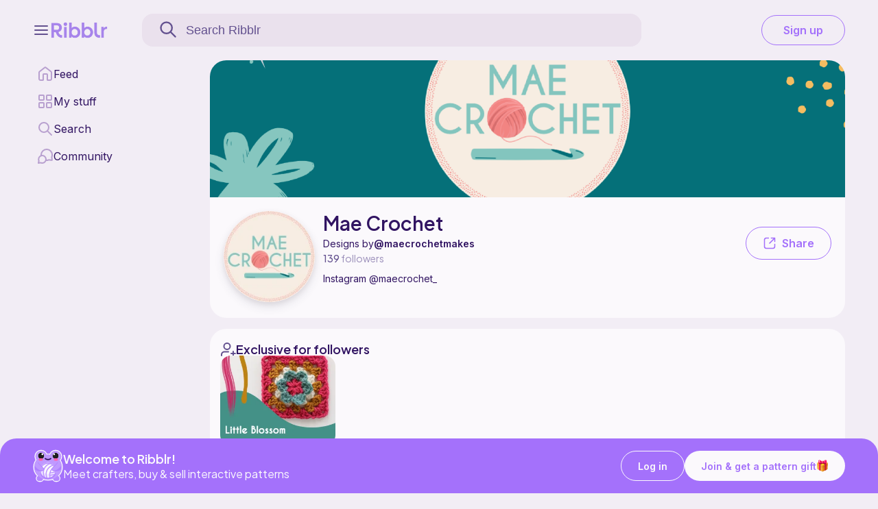

--- FILE ---
content_type: text/html; charset=UTF-8
request_url: https://ribblr.com/shop/mae-crochet?sort=high&filter=
body_size: 61972
content:

            <!DOCTYPE html>
            <html lang="en">
        <title>Unique patterns | Mae Crochet | Ribblr</title>
        <meta name="description" content="Discover amazing patterns by Mae Crochet! All patterns include step-by-step instructions and video tutorials. Start crafting today on Ribblr!" /><meta property="og:title" content="Unique patterns | Mae Crochet | Ribblr" /><meta property="og:brand" content="Mae Crochet" /><meta property="og:description" content="Discover amazing patterns by Mae Crochet! All patterns include step-by-step instructions and video tutorials. Start crafting today on Ribblr!" /><meta property="og:url" content="https://ribblr.com/shop/mae-crochet/" /><link rel="canonical" href="https://ribblr.com/shop/mae-crochet/" /><meta property="og:image" content="https://cdn.ribblr.com/pics/logos/83574/logo.png" /><head><script>
  //--block bots------------
  const badResolutions = 
  [
    [1280, 1200],
    [3840, 2160],
    [1600, 1600],
    [2250, 1500],
    [1336, 1024],
    [1344, 1344]
  ];
  const w = window.innerWidth;
  const h = window.innerHeight;
  const match = badResolutions.some(([bw, bh]) => w === bw && h === bh);
  if (match) 
  {
    window.stop();
    document.documentElement.innerHTML = '<div style="padding:40px;text-align:center;font-family:sans-serif;">Page not Found</div>';
    //location.href = "/privacy"; //redirect
  }

//------------------------
    function clearServiceWorkerCache(href, reload) 
    {
        console.debug('CLEAR_CACHE to ServiceWorker: '+(reload?'reload':('href='+href)));
        if ('serviceWorker' in navigator && navigator.serviceWorker.controller) 
        {
            // Generate a unique client ID for this tab if not already defined
            navigator.serviceWorker.controller.postMessage({ 
            type: 'CLEAR_CACHE',
            href: href,
            reload: reload
            });
        }
        else 
        {
            console.warn('ServiceWorker controller not available. Cache not cleared.');
            if (reload=="reload")            
                window.location.reload(true);
            else
                if (reload=="href" && href) 
                    window.location.href = href;
                //else -> nada
        }
    }

    if ('serviceWorker' in navigator) {
        navigator.serviceWorker.getRegistrations().then(function (registrations) {
            //returns installed service workers
            if (registrations.length) {
            for(let registration of registrations) {
                registration.unregister();
            }
            }
        });
    }

    if (false && 'serviceWorker' in navigator) 
    {
        window.addEventListener('load', () => {
            navigator.serviceWorker.register('/service-worker.js?v=0.04')
                .then((registration) => {
                    console.debug('ServiceWorker registration successful:', registration);

                    // Listen for new Service Worker waiting to be activated
                    if (registration.waiting) {
                        showUpdatePopup(registration.waiting);
                    }

                    registration.addEventListener('updatefound', () => {
                    const newWorker = registration.installing;
                    if (newWorker) {
                        newWorker.addEventListener('statechange', () => {
                            if (newWorker.state === 'installed' && navigator.serviceWorker.controller) {
                                showUpdatePopup(registration.installing);
                            }
                        });
                    }
                    });
                })
                .catch((error) => {
                    console.warn('ServiceWorker registration failed:', error);
                });
        });

        function showUpdatePopup(worker) {
            const popup = document.createElement('div');
            popup.innerHTML = `
                <div style="position: fixed; bottom: 80px; right: 20px; background: var(--menu); color: var(--textMain); padding: 15px; border-radius: 8px; z-index: 1000;">
                    A new version is available.
                    <button id="update-btn" style="margin-left: 10px; background: var(--Purple); border: none; padding: 5px 10px; cursor: pointer; border-radius: 999px; font-size: 16p; color: var(--White-500);">UPDATE</button>
                </div>
            `;
            document.body.appendChild(popup);

            document.getElementById('update-btn').addEventListener('click', () => {
                if (worker) {
                    worker.postMessage({ type: 'SKIP_WAITING' });
                }
                popup.remove();
            });
        }

        // Reload when the new service worker takes over
        navigator.serviceWorker.addEventListener('controllerchange', () => {
            window.location.reload();
        });
    }
</script>
  <link rel="preconnect" href="https://cdnjs.cloudflare.com">
  <link rel="preconnect" href="https://www.googletagmanager.com">
  <link rel="preconnect" href="https://fonts.gstatic.com/" />
  <link rel="preconnect" href="https://fonts.gstatic.com/" crossorigin />

  <meta charset="utf-8" />
  <link href="https://fonts.googleapis.com/css2?family=Montserrat&family=Inter:wght@400;500;600;700;800&family=Plus+Jakarta+Sans:wght@200;300;400;500;600;700;800&family=Libre+Franklin:wght@200;300;400;600;700;800;900&display=swap" rel="stylesheet">

  <link rel="stylesheet" href="https://cdn.jsdelivr.net/npm/@shoelace-style/shoelace@2.20.0/cdn/themes/light.css" />
  <script type="module" src="https://cdn.jsdelivr.net/npm/@shoelace-style/shoelace@2.20.0/cdn/shoelace.js"></script>
  <meta name="viewport" content="width=device-width, initial-scale=1, viewport-fit=cover">
  <meta property="og:site_name" content="Ribblr - a world of crafting, right from your pocket"/>

  <link rel="preload" as="script" href="https://lcdn.ribblr.com/js/header.js?v=0.14.15">

  <link rel="preload" as="style" href="https://lcdn.ribblr.com/css/footer_and_header.css?v=0.01.40">
  <link rel="stylesheet" type="text/css" href="https://lcdn.ribblr.com/css/footer_and_header.css?v=0.01.40">
  <link rel="stylesheet" href="https://lcdn.ribblr.com/css/cart/cart.css?v=0.50.15">
  <script src="https://cdnjs.cloudflare.com/ajax/libs/jquery/3.7.1/jquery.min.js"></script>

  <script type="text/javascript" src="https://app.termly.io/resource-blocker/457ace81-ec58-4730-acf0-8d6e24256a5c?autoBlock=on" defer></script>
  <script>
    const local_url = "https://lcdn.ribblr.com";
  </script>

  <script src="https://lcdn.ribblr.com/js/common/lightslider.js?v=0.00.18"></script>
  <link rel="stylesheet" type="text/css" href="https://lcdn.ribblr.com/css/common/jssocials.css?v=0.03" />
  <link rel="stylesheet" type="text/css" href="https://lcdn.ribblr.com/css/common/jssocials-theme-flat.css?v=0.01" />
  <script src="https://lcdn.ribblr.com/js/common/jssocials.js?v=0.05"></script>
  <link rel="stylesheet" href="https://lcdn.ribblr.com/css/common/jquery-confirm.css?v=0.00.01">
  <script src="https://lcdn.ribblr.com/js/common/jquery-confirm.min.js?=0.02"></script>

  <script src="https://lcdn.ribblr.com/js/common/md5.js"></script>
  
  <link rel="stylesheet" type="text/css" href="https://lcdn.ribblr.com/css/common/miniCntDn.css?v=0.01.11">
  <script src="https://lcdn.ribblr.com/js/common/miniCntDn.js?v=0.14.14"></script>
  
  <link rel="stylesheet" href="https://lcdn.ribblr.com/css/common/spons.css?v=1.0.25">
  <script type="text/javascript" src="https://lcdn.ribblr.com/js/common/spons.js?v=0.35.13"></script>
<!-- <link rel="stylesheet" type="text/css" href="https://lcdn.ribblr.com/css/common/cookies.css?v=0.0.1"> -->

  <link rel="icon" href="/favicon.png" type="image/png">

  <link rel="preload" as="style" href="https://lcdn.ribblr.com/css/component.css?v=0.11.40">
  <link rel="stylesheet" type="text/css" href="https://lcdn.ribblr.com/css/component.css?v=0.11.40">

  <link rel="stylesheet" type="text/css" href="https://lcdn.ribblr.com/css/ribbot.css?v=0.1.50">

  <script src="https://accounts.google.com/gsi/client" async defer></script>
<!--  <script type="text/javascript" src="https://appleid.cdn-apple.com/appleauth/static/jsapi/appleid/1/en_US/appleid.auth.js"></script> -->
  
<!-- Google Tag Manager -->
<script>
        window.dataLayer = window.dataLayer || []
            window.dataLayer.push({
                'user_id': null                });
                (function(w,d,s,l,i){w[l]=w[l]||[];w[l].push({'gtm.start':
                new Date().getTime(),event:'gtm.js'});var f=d.getElementsByTagName(s)[0],
                j=d.createElement(s),dl=l!='dataLayer'?'&l='+l:'';j.async=true;j.src=
                'https://www.googletagmanager.com/gtm.js?id='+i+dl;f.parentNode.insertBefore(j,f);
                })(window,document,'script','dataLayer','GTM-K75SRK7');
                myDataLayer = window.dataLayer || [];                 
</script>

<script>var ssoLink="https://meet.ribblr.com/session/sso?return_path=https://meet.ribblr.com";</script><!------------ theme ---//XXXX---------->
        <style>
        @media (prefers-color-scheme: dark) {
            :root {
            --background1: #070102;
            --background2: #404040;
            --background3: #404040;
            --background-pat1: #070102;
            --background-pat2: #404040;
            --background1rgb: rgb(18,18,18);
            --black_white: #fff;
            --preloader2: #555;
            --box-shadow-img: 0 7px 14px 0 rgb(43 43 43), 0 3px 6px 0 rgba(169, 169, 169, 0.23);
            --color1: #fff;
            --color2: #ccc;
            --color_invert:#404040;
            --invertfilter:invert(1);
            --colorRibblr: #bf99ff;
            --gradient1: #3a7cff;
            --gradient2: #ac7aff;
            --font: "Plus Jakarta Sans", sans-serif;
            --fontInter: "Inter", sans-serif;
            --ribblrGold: url("https://lcdn.ribblr.com/images/ribblr-gold-dark.png");
            --ribblrPlatinum: url("https://lcdn.ribblr.com/images/ribblr-platinum-dark.png");
            --ribblrPlusLogo: url("https://cdn.ribblr.com/logos/Ribblr%2B/ribblr%2BLogo.png");
            --tagText: #EFE7FE;
            --textSecondary: #C8B8E2;
            --menu: #41335A;
            --searchBar: #2B2438;
            --cardBackground:;
            --textSupport:#9A89BA;
            --background:#1F1928;
            --textMain:#EFE7FE;
            --White: #2B2438;
            --wishlistBg: #1F1928CC;
            --GoldBg: #FFD96A;
            --GoldText: #8A5609;
            --GoldBorder: #FFC218;
            --stickied: #1F1928CC;
            --btnSelected: #FBF9FCCC;
            --btnSelectedInverse: #27232FCC;
            --sl-input-placeholder-color: var(--textSupport);
            --fadedBtn: #1F192826;
            }

            :root {
                --Black: #fbf9fc;
            }

            #banner_img:hover {
            opacity: 0.9;
        }

            img:hover {
           opacity: 1; 
            }
        }
        </style>
        <style>
        @media (prefers-reduced-motion: reduce) {
            :root {
            --motion: paused;
            --transform: none;
            
            }
        }
        </style>  
    <base href="https://ribblr.com/">
  <!------------ theme ---//YYYY---------->  <link rel="stylesheet" href="https://lcdn.ribblr.com/css/common/jquery-ui.css?v=0.01.03">
  <script src="https://cdnjs.cloudflare.com/ajax/libs/jqueryui/1.14.1/jquery-ui.min.js"></script>  <meta property="og:site_name" content="Ribblr. Craft everywhere" /> 
  <meta property="og:locale" content="en_US" />
  <meta property="og:type" content="article" />

  <link rel="stylesheet" type="text/css" href="https://lcdn.ribblr.com/css/myshop.css?v=1.15.11">
  <link rel="stylesheet" type="text/css" href="https://lcdn.ribblr.com/css/progress_fee.css?v=0.04">
  <script src="https://lcdn.ribblr.com/js/common/common.js?v=0.01.01"></script>
  <script src="https://lcdn.ribblr.com/js/pintura/jquery-pintura/pintura-iife.js?v=8.85.1"></script>
  <script src="https://lcdn.ribblr.com/js/pintura/jquery-pintura/useEditorWithJQuery-iife.js?v=8.84.2"></script>
  <link rel="stylesheet" href="https://lcdn.ribblr.com/js/pintura/jquery-pintura/pintura.css?v=8.85.1" />
</head>
<body>
    <script>
        var dialogOn, dialogOff, dialogDelete, dialogDup, dialogStripe, PattNum = 0, PattId = 0, dialogPdf, swStatus;
        var pattern_id = 0; 
                var designer = 0;
                var designerId = 0; 
                var pics_url = "https://cdn.ribblr.com/pics";
                var shop_link = "https://ribblr.com/myshop?designer_id="+designer;
                var apply_pattern_id = 0, gift_selfee = 0;
                </script>
    <!-- Google Tag Manager (noscript) in BODY -->
<noscript><iframe src="https://www.googletagmanager.com/ns.html?id=GTM-K75SRK7"
height="0" width="0" style="display:none;visibility:hidden"></iframe></noscript>
<!-- End Google Tag Manager (noscript) -->

<!-- Show preloader on page satart -->
<!--<sl-spinner class="loader-main"></sl-spinner>-->
<script>
  
    function userLogger(logIt,full_url,win) 
    { 
        if (full_url.length)
                if (win=='open')
                    window.open(full_url);  //open product link (new tab)
                else //href
                    window.location.href = full_url; //redirect (e.g. story)
    }  //empty
</script>
<script>
    if (typeof user_id === "undefined") 
    {
        var user_id = 0; 
    }
    var user_name = "";
    var first_name = "";
    const FadeDel = 700;
    var page_ajax_info = []; 
    var ribblr_domain = 'https://ribblr.com';
    var the_url = "/shop/mae-crochet";
    var my_zone = 1;
    var total_gems = 0;
    var product_svg = '<img src="https://lcdn.ribblr.com/images/buymake.png" class="makebuy_svg" alt="buy make" style="box-shadow:none!important;border-radius: 0!important;width: 20px!important;height: 20px!important;position: relative!important;display: inline-block!important;background: none!important;object-fit: contain!important;padding: 0!important;margin: 0 5px 0 0!important;">';
    var unlike_svg = '<div class="remove_wishlist_container add_to_wishlist_true"><svg width="100%" height="100%" viewBox="0 0 24 24" xmlns="http://www.w3.org/2000/svg"><path fill-rule="evenodd" clip-rule="evenodd" d="M11.9932 5.13581C9.9938 2.7984 6.65975 2.16964 4.15469 4.31001C1.64964 6.45038 1.29697 10.029 3.2642 12.5604C4.89982 14.6651 9.84977 19.1041 11.4721 20.5408C11.6536 20.7016 11.7444 20.7819 11.8502 20.8135C11.9426 20.8411 12.0437 20.8411 12.1361 20.8135C12.2419 20.7819 12.3327 20.7016 12.5142 20.5408C14.1365 19.1041 19.0865 14.6651 20.7221 12.5604C22.6893 10.029 22.3797 6.42787 19.8316 4.31001C17.2835 2.19216 13.9925 2.7984 11.9932 5.13581Z"/></svg></div>';
    var like_svg = '<div class="add_wishlist_container add_to_wishlist"><svg width="100%" height="100%" viewBox="0 0 24 24" fill="none" xmlns="http://www.w3.org/2000/svg"><path fill-rule="evenodd" clip-rule="evenodd" d="M11.9932 5.13581C9.9938 2.7984 6.65975 2.16964 4.15469 4.31001C1.64964 6.45038 1.29697 10.029 3.2642 12.5604C4.89982 14.6651 9.84977 19.1041 11.4721 20.5408C11.6536 20.7016 11.7444 20.7819 11.8502 20.8135C11.9426 20.8411 12.0437 20.8411 12.1361 20.8135C12.2419 20.7819 12.3327 20.7016 12.5142 20.5408C14.1365 19.1041 19.0865 14.6651 20.7221 12.5604C22.6893 10.029 22.3797 6.42787 19.8316 4.31001C17.2835 2.19216 13.9925 2.7984 11.9932 5.13581Z"/></svg></div>';
    var sort_svg = '<img src="https://lcdn.ribblr.com/images/sortby.png" alt="filter icon" id="sort_by_svg">';
    var backbtn_svg = '<svg width="100%" height="100%" viewBox="0 0 24 24" fill="none" xmlns="http://www.w3.org/2000/svg"><path d="M15 18L9 12L15 6" stroke="currentColor" stroke-width="2" stroke-linecap="round" stroke-linejoin="round"></path></svg>';
    var filter_svg = '<svg xmlns="http://www.w3.org/2000/svg" width="20" height="16" viewBox="0 0 20 16" fill="none"><path d="M1 4L13 4M13 4C13 5.65686 14.3431 7 16 7C17.6569 7 19 5.65685 19 4C19 2.34315 17.6569 1 16 1C14.3431 1 13 2.34315 13 4ZM7 12L19 12M7 12C7 13.6569 5.65685 15 4 15C2.34315 15 1 13.6569 1 12C1 10.3431 2.34315 9 4 9C5.65685 9 7 10.3431 7 12Z" stroke="currentColor"  stroke-width="2" stroke-linecap="round" stroke-linejoin="round"/></svg>';
    var sorts_svg = '<svg xmlns="http://www.w3.org/2000/svg" width="20" height="18" viewBox="0 0 20 18" fill="none"><path d="M5 1V17M5 17L1 13M5 17L9 13M15 17V1M15 1L11 5M15 1L19 5" stroke="currentColor" stroke-width="2" stroke-linecap="round" stroke-linejoin="round"/></svg>';
    var plus_svg = '<svg width="100%" height="100%" viewBox="0 0 24 24" fill="none" xmlns="http://www.w3.org/2000/svg" slot="prefix"><path d="M12 5V19M5 12H19" stroke="currentColor" stroke-width="2" stroke-linecap="round" stroke-linejoin="round"/></svg>';
    var ribblr_plus_only = '<img class="ribblr_plus_only_img" src="https://cdn.ribblr.com/logos/Ribblr%2B/Ribblr%2BIcon.png">';
    var info_svg = '<svg width="100%" height="100%" viewBox="0 0 24 24" fill="none" xmlns="http://www.w3.org/2000/svg"><path d="M14 2.26953V6.40007C14 6.96012 14 7.24015 14.109 7.45406C14.2049 7.64222 14.3578 7.7952 14.546 7.89108C14.7599 8.00007 15.0399 8.00007 15.6 8.00007H19.7305M14 17H8M16 13H8M20 9.98822V17.2C20 18.8802 20 19.7202 19.673 20.362C19.3854 20.9265 18.9265 21.3854 18.362 21.673C17.7202 22 16.8802 22 15.2 22H8.8C7.11984 22 6.27976 22 5.63803 21.673C5.07354 21.3854 4.6146 20.9265 4.32698 20.362C4 19.7202 4 18.8802 4 17.2V6.8C4 5.11984 4 4.27976 4.32698 3.63803C4.6146 3.07354 5.07354 2.6146 5.63803 2.32698C6.27976 2 7.11984 2 8.8 2H12.0118C12.7455 2 13.1124 2 13.4577 2.08289C13.7638 2.15638 14.0564 2.27759 14.3249 2.44208C14.6276 2.6276 14.887 2.88703 15.4059 3.40589L18.5941 6.59411C19.113 7.11297 19.3724 7.3724 19.5579 7.67515C19.7224 7.94356 19.8436 8.2362 19.9171 8.5423C20 8.88757 20 9.25445 20 9.98822Z" stroke="currentColor" stroke-width="2" stroke-linecap="round" stroke-linejoin="round"/></svg>';
    var board_svg = '<svg width="100%" height="100%" viewBox="0 0 24 24" fill="none" xmlns="http://www.w3.org/2000/svg"><path d="M12 12L21 12M12 3L12 21M7.8 3H16.2C17.8802 3 18.7202 3 19.362 3.32698C19.9265 3.6146 20.3854 4.07354 20.673 4.63803C21 5.27976 21 6.11984 21 7.8V16.2C21 17.8802 21 18.7202 20.673 19.362C20.3854 19.9265 19.9265 20.3854 19.362 20.673C18.7202 21 17.8802 21 16.2 21H7.8C6.11984 21 5.27976 21 4.63803 20.673C4.07354 20.3854 3.6146 19.9265 3.32698 19.362C3 18.7202 3 17.8802 3 16.2V7.8C3 6.11984 3 5.27976 3.32698 4.63803C3.6146 4.07354 4.07354 3.6146 4.63803 3.32698C5.27976 3 6.11984 3 7.8 3Z" stroke="currentColor" stroke-width="2" stroke-linecap="round" stroke-linejoin="round"/></svg>';
    var add_to_wishlist_svg = '<div class="add_wishlist_container add_to_wishlist"><svg class="patHeart" xmlns="http://www.w3.org/2000/svg" viewBox="0 0 32 32" aria-hidden="true" role="presentation" focusable="false"><path d="M16 28c7-4.73 14-10 14-17a6.98 6.98 0 0 0-7-7c-1.8 0-3.58.68-4.95 2.05L16 8.1l-2.05-2.05a6.98 6.98 0 0 0-9.9 0A6.98 6.98 0 0 0 2 11c0 7 7 12.27 14 17z"></path></svg></div>';
    var remove_wishlist_svg = '<div class="remove_wishlist_container add_to_wishlist_true"><svg class="patHeart" xmlns="http://www.w3.org/2000/svg" viewBox="0 0 32 32" aria-hidden="true" role="presentation" focusable="false"><path d="M16 28c7-4.73 14-10 14-17a6.98 6.98 0 0 0-7-7c-1.8 0-3.58.68-4.95 2.05L16 8.1l-2.05-2.05a6.98 6.98 0 0 0-9.9 0A6.98 6.98 0 0 0 2 11c0 7 7 12.27 14 17z"></path></svg></div>';
    var own_wishlist_svg = '<div class="own_wishlist_container add_wishlist_container add_to_wishlist"><svg class="patHeartOwn" width="100%" height="100%" viewBox="0 0 24 24" fill="none" xmlns="http://www.w3.org/2000/svg"><path d="M9 11L11 13L15.5 8.5M11.9932 5.13581C9.9938 2.7984 6.65975 2.16964 4.15469 4.31001C1.64964 6.45038 1.29697 10.029 3.2642 12.5604C4.75009 14.4724 8.97129 18.311 10.948 20.0749C11.3114 20.3991 11.4931 20.5613 11.7058 20.6251C11.8905 20.6805 12.0958 20.6805 12.2805 20.6251C12.4932 20.5613 12.6749 20.3991 13.0383 20.0749C15.015 18.311 19.2362 14.4724 20.7221 12.5604C22.6893 10.029 22.3797 6.42787 19.8316 4.31001C17.2835 2.19216 13.9925 2.7984 11.9932 5.13581Z" stroke="currentColor" stroke-width="2" stroke-linecap="round" stroke-linejoin="round"/></svg>';
    var add_favorite_svg = '<svg title="add to wishlist" class="add_to_wishlist" viewBox="0 0 512 512"><path d="M474.644,74.27C449.391,45.616,414.358,29.836,376,29.836c-53.948,0-88.103,32.22-107.255,59.25c-4.969,7.014-9.196,14.047-12.745,20.665c-3.549-6.618-7.775-13.651-12.745-20.665c-19.152-27.03-53.307-59.25-107.255-59.25c-38.358,0-73.391,15.781-98.645,44.435C13.267,101.605,0,138.213,0,177.351c0,42.603,16.633,82.228,52.345,124.7c31.917,37.96,77.834,77.088,131.005,122.397c19.813,16.884,40.302,34.344,62.115,53.429l0.655,0.574c2.828,2.476,6.354,3.713,9.88,3.713s7.052-1.238,9.88-3.713l0.655-0.574c21.813-19.085,42.302-36.544,62.118-53.431c53.168-45.306,99.085-84.434,131.002-122.395C495.367,259.578,512,219.954,512,177.351C512,138.213,498.733,101.605,474.644,74.27z M309.193,401.614c-17.08,14.554-34.658,29.533-53.193,45.646c-18.534-16.111-36.113-31.091-53.196-45.648C98.745,312.939,30,254.358,30,177.351c0-31.83,10.605-61.394,29.862-83.245C79.34,72.007,106.379,59.836,136,59.836c41.129,0,67.716,25.338,82.776,46.594c13.509,19.064,20.558,38.282,22.962,45.659c2.011,6.175,7.768,10.354,14.262,10.354c6.494,0,12.251-4.179,14.262-10.354c2.404-7.377,9.453-26.595,22.962-45.66c15.06-21.255,41.647-46.593,82.776-46.593c29.621,0,56.66,12.171,76.137,34.27C471.395,115.957,482,145.521,482,177.351C482,254.358,413.255,312.939,309.193,401.614z"/></svg>';
    var remove_favorite_svg = '<svg title="remove from wishlist" class="add_to_wishlist_true" viewBox="0 0 512 512"><path d="M376,30c-27.783,0-53.255,8.804-75.707,26.168c-21.525,16.647-35.856,37.85-44.293,53.268c-8.437-15.419-22.768-36.621-44.293-53.268C189.255,38.804,163.783,30,136,30C58.468,30,0,93.417,0,177.514c0,90.854,72.943,153.015,183.369,247.118c18.752,15.981,40.007,34.095,62.099,53.414C248.38,480.596,252.12,482,256,482s7.62-1.404,10.532-3.953c22.094-19.322,43.348-37.435,62.111-53.425C439.057,330.529,512,268.368,512,177.514C512,93.417,453.532,30,376,30z"/></svg>';
    var check_svg = '<svg width="100%" height="100%" viewBox="0 0 24 24" fill="none" xmlns="http://www.w3.org/2000/svg"><path d="M20 6L9 17L4 12" stroke="currentColor" stroke-width="2" stroke-linecap="round" stroke-linejoin="round"/></svg>';
    var dots_svg = '<svg width="100%" height="100%" viewBox="0 0 24 24" fill="none" xmlns="http://www.w3.org/2000/svg"><path d="M12 13C12.5523 13 13 12.5523 13 12C13 11.4477 12.5523 11 12 11C11.4477 11 11 11.4477 11 12C11 12.5523 11.4477 13 12 13Z" stroke="currentColor" stroke-width="2" stroke-linecap="round" stroke-linejoin="round"/><path d="M19 13C19.5523 13 20 12.5523 20 12C20 11.4477 19.5523 11 19 11C18.4477 11 18 11.4477 18 12C18 12.5523 18.4477 13 19 13Z" stroke="currentColor" stroke-width="2" stroke-linecap="round" stroke-linejoin="round"/><path d="M5 13C5.55228 13 6 12.5523 6 12C6 11.4477 5.55228 11 5 11C4.44772 11 4 11.4477 4 12C4 12.5523 4.44772 13 5 13Z" stroke="currentColor" stroke-width="2" stroke-linecap="round" stroke-linejoin="round"/></svg>';
    var archive_svg = '<svg width="100%" height="100%" viewBox="0 0 24 24" fill="none" xmlns="http://www.w3.org/2000/svg"><path d="M4 7.9966C3.83599 7.99236 3.7169 7.98287 3.60982 7.96157C2.81644 7.80376 2.19624 7.18356 2.03843 6.39018C2 6.19698 2 5.96466 2 5.5C2 5.03534 2 4.80302 2.03843 4.60982C2.19624 3.81644 2.81644 3.19624 3.60982 3.03843C3.80302 3 4.03534 3 4.5 3H19.5C19.9647 3 20.197 3 20.3902 3.03843C21.1836 3.19624 21.8038 3.81644 21.9616 4.60982C22 4.80302 22 5.03534 22 5.5C22 5.96466 22 6.19698 21.9616 6.39018C21.8038 7.18356 21.1836 7.80376 20.3902 7.96157C20.2831 7.98287 20.164 7.99236 20 7.9966M10 13H14M4 8H20V16.2C20 17.8802 20 18.7202 19.673 19.362C19.3854 19.9265 18.9265 20.3854 18.362 20.673C17.7202 21 16.8802 21 15.2 21H8.8C7.11984 21 6.27976 21 5.63803 20.673C5.07354 20.3854 4.6146 19.9265 4.32698 19.362C4 18.7202 4 17.8802 4 16.2V8Z" stroke="currentColor" stroke-width="2" stroke-linecap="round" stroke-linejoin="round"/></svg>';
    var yarn_svg = '<svg xmlns="http://www.w3.org/2000/svg" width="28" height="28" viewBox="0 0 28 28" fill="none"><path d="M13.4462 24.5H15.1087H25.0837M13.4462 24.5C14.1971 24.5 14.9297 24.4216 15.6362 24.2726M13.4462 24.5C12.8508 24.5 12.2671 24.4507 11.6987 24.3561M15.6362 24.2726C20.0679 23.3376 23.4709 19.6227 23.924 15.0437M15.6362 24.2726C16.217 18.4211 19.223 15.6193 23.924 15.0437M23.924 15.0437C23.9579 14.7004 23.9753 14.3522 23.9753 14C23.9753 12.9901 23.8323 12.0135 23.5655 11.0892M23.5655 11.0892C16.3377 12.6175 12.3378 16.7632 11.6987 24.3561M23.5655 11.0892C23.2184 9.88705 22.6617 8.77346 21.9375 7.79026M11.6987 24.3561C10.5287 24.1612 9.424 23.7739 8.41846 23.2279M7.88208 5.08417C9.49648 4.08012 11.4034 3.5 13.4462 3.5C16.9314 3.5 20.0211 5.18865 21.9375 7.79026M7.88208 5.08417C6.50774 5.9389 5.34538 7.10086 4.49162 8.47368M7.88208 5.08417C11.2245 5.51157 13.9878 7.21978 15.7487 10.0579M4.49162 8.47368C3.76157 9.64758 3.25716 10.9757 3.03882 12.3977M4.49162 8.47368C7.7015 8.47368 11.1236 9.47775 12.9971 12.1919M3.03882 12.3977C2.9586 12.9201 2.91699 13.4552 2.91699 14C2.91699 17.9832 5.14111 21.4484 8.41846 23.2279M3.03882 12.3977C5.71502 12.0538 8.76832 13.288 10.7123 15.1053M8.41846 23.2279C8.45866 20.0789 9.34664 17.3948 10.7123 15.1053M21.9375 7.79026C19.6143 8.20481 17.5372 8.97434 15.7487 10.0579M12.9971 12.1919C12.1168 13.0586 11.352 14.0328 10.7123 15.1053M12.9971 12.1919C13.8167 11.3849 14.7365 10.6711 15.7487 10.0579" stroke-width="2" stroke="currentColor" stroke-linecap="round" stroke-linejoin="round"></path></svg>';
    var clothing_svg = '<svg width="23" height="21" viewBox="0 0 23 21" fill="none" xmlns="http://www.w3.org/2000/svg"><path d="M21.5 8H18V16.3C18 17.4201 18 17.9802 17.782 18.408C17.5903 18.7843 17.2843 19.0903 16.908 19.282C16.4802 19.5 15.9201 19.5 14.8 19.5H8.2C7.0799 19.5 6.51984 19.5 6.09202 19.282C5.71569 19.0903 5.40973 18.7843 5.21799 18.408C5 17.9802 5 17.4201 5 16.3V8H1.5V2.5L7.5 1.5C7.5 5 15.5 5 15.5 1.5L21.5 2.5V8Z" stroke="currentColor" stroke-width="2" stroke-linecap="round" stroke-linejoin="round"/></svg>';
    var toys_svg = '<svg width="23" height="20" viewBox="0 0 23 20" fill="none" xmlns="http://www.w3.org/2000/svg"><path d="M7.51025 10.5002V11.0002M15.5103 10.5002V11.0002M13.5 16.0002L10.5 13.0002H12.5L9.5 16.0002M11.5103 2.06942C13.0205 2.06944 13.85 2.39941 14.5 2.56941C16 0.569412 18.1471 0.716556 19.5 2.06943C21.5 4.06932 20 6.56942 20 6.56942C21 8.06941 21.5 9.99277 21.5 11.1928C21.5 15.6528 18.0205 19.0002 11.5103 19.0002C5 19.0002 1.5 15.7528 1.5 11.1928C1.5 9.94277 1.5 8.50019 3 6.50019C3 6.50019 1.5 3.86486 3.5 2.06943C4.91115 0.802621 7 0.500227 8.5 2.56941C9.15602 2.41852 10 2.06941 11.5103 2.06942Z" stroke="currentColor" stroke-width="2" stroke-linecap="round" stroke-linejoin="round"/></svg>';
    var accessories_svg = '<svg width="23" height="22" viewBox="0 0 23 22" fill="none" xmlns="http://www.w3.org/2000/svg"><path d="M9.05976 5.8257L9.32487 6.78992C9.32952 6.78864 9.33415 6.78733 9.33878 6.78599L9.05976 5.8257ZM13.9402 5.8257L14.2054 4.86143L14.195 4.85869L13.9402 5.8257ZM18.3954 12.375V16.5H20.3954V12.375H18.3954ZM4.60457 16.5V12.375H2.60457V16.5H4.60457ZM8.79466 4.86148C5.21499 5.84569 2.60457 8.78192 2.60457 12.375H4.60457C4.60457 9.8368 6.45477 7.57904 9.32487 6.78992L8.79466 4.86148ZM13.6751 6.78992C16.5452 7.57904 18.3954 9.8368 18.3954 12.375H20.3954C20.3954 8.78192 17.785 5.84569 14.2053 4.86148L13.6751 6.78992ZM3.60457 17.5H19.3954V15.5H3.60457V17.5ZM19.5 19.5H3.5V21.5H19.5V19.5ZM3.5 19.5C2.94772 19.5 2.5 19.0523 2.5 18.5H0.5C0.5 20.1569 1.84315 21.5 3.5 21.5V19.5ZM20.5 18.5C20.5 19.0523 20.0523 19.5 19.5 19.5V21.5C21.1569 21.5 22.5 20.1569 22.5 18.5H20.5ZM19.3954 17.5C20.0145 17.5 20.5 18.0123 20.5 18.5H22.5C22.5 16.7786 20.9855 15.5 19.3954 15.5V17.5ZM3.60457 15.5C2.01455 15.5 0.5 16.7786 0.5 18.5H2.5C2.5 18.0123 2.98545 17.5 3.60457 17.5V15.5ZM12.5 3.5C12.5 4.05228 12.0523 4.5 11.5 4.5V6.5C13.1569 6.5 14.5 5.15685 14.5 3.5H12.5ZM11.5 4.5C10.9477 4.5 10.5 4.05228 10.5 3.5H8.5C8.5 5.15685 9.84315 6.5 11.5 6.5V4.5ZM10.5 3.5C10.5 2.94772 10.9477 2.5 11.5 2.5V0.5C9.84315 0.5 8.5 1.84315 8.5 3.5H10.5ZM11.5 2.5C12.0523 2.5 12.5 2.94772 12.5 3.5H14.5C14.5 1.84315 13.1569 0.5 11.5 0.5V2.5ZM9.33878 6.78599C9.98435 6.59841 11.8541 6.31028 13.6855 6.79271L14.195 4.85869C11.9307 4.26224 9.68232 4.60346 8.78075 4.86541L9.33878 6.78599Z" fill="currentColor"/></svg>';
    var home_svg = '<svg width="23" height="21" viewBox="0 0 23 21" fill="none" xmlns="http://www.w3.org/2000/svg"><path d="M4.5 20V17.9991M18.5 20V17.9991M4 8C4.93188 8 4.89783 8 5.26537 8.15224C5.75542 8.35523 6.14477 8.74458 6.34776 9.23463C6.42361 9.41776 6.46167 9.87358 6.48077 10.4002C6.50181 10.9803 6.51233 11.2704 6.62398 11.4765C6.7246 11.6621 6.86971 11.8021 7.05891 11.8959C7.26885 12 7.5459 12 8.1 12H14.9C15.4541 12 15.7312 12 15.9411 11.8959C16.1303 11.8021 16.2754 11.6621 16.376 11.4765C16.4877 11.2704 16.4982 10.9803 16.5192 10.4002C16.5383 9.87358 16.5764 9.41776 16.6522 9.23463C16.8552 8.74458 17.2446 8.35523 17.7346 8.15224C18.1022 8 18.0681 8 19 8M4 8C3.06812 8 3.10218 8 2.73463 8.15224C2.24458 8.35523 1.85523 8.74458 1.65224 9.23463C1.5 9.60217 1.5 10.0681 1.5 11V14.9334C1.5 16.0068 1.5 16.5435 1.74221 16.9535C1.95526 17.3141 2.29522 17.6073 2.71335 17.7911C3.11206 17.9663 3.61411 17.9946 4.5 17.9991M4 8V7C4 5.31984 4 3.27976 4.32698 2.63803C4.6146 2.07354 5.07354 1.6146 5.63803 1.32698C6.27976 1 7.11984 1 8.8 1H14.2C15.8802 1 16.7202 1 17.362 1.32698C17.9265 1.6146 18.3854 2.07354 18.673 2.63803C19 3.27976 19 5.31984 19 7V8M19 8C19.9319 8 19.8978 8 20.2654 8.15224C20.7554 8.35523 21.1448 8.74458 21.3478 9.23463C21.5 9.60217 21.5 10.0681 21.5 11V14.9334C21.5 16.0068 21.5 16.5435 21.2578 16.9535C21.0447 17.3141 20.7048 17.6073 20.2866 17.7911C19.8879 17.9663 19.3859 17.9946 18.5 17.9991M4.5 17.9991C4.67033 18 4.85485 18 5.05556 18H17.9444C18.1451 18 18.3297 18 18.5 17.9991" stroke="currentColor" stroke-width="2" stroke-linecap="round" stroke-linejoin="round"/></svg>';
    var needles_svg = '<svg xmlns="http://www.w3.org/2000/svg" width="28" height="28" viewBox="0 0 28 28" fill="none"><path d="M17.9437 10.0568L13.417 14.5835M22.7503 23.9168L8.89033 10.0568M10.1503 17.8502L4.08366 23.9168M20.417 11.0835C18.484 11.0835 16.917 9.51649 16.917 7.5835C16.917 5.6505 18.484 4.0835 20.417 4.0835C22.35 4.0835 23.917 5.6505 23.917 7.5835C23.917 9.51649 22.35 11.0835 20.417 11.0835ZM6.41699 11.0835C4.484 11.0835 2.91699 9.51649 2.91699 7.5835C2.91699 5.6505 4.484 4.0835 6.41699 4.0835C8.34999 4.0835 9.91699 5.6505 9.91699 7.5835C9.91699 9.51649 8.34999 11.0835 6.41699 11.0835Z" stroke="currentColor" stroke-width="2" stroke-linecap="round" stroke-linejoin="round"></path></svg>';
    var crochet_svg = '<svg width="21" height="20" viewBox="0 0 21 20" fill="none" xmlns="http://www.w3.org/2000/svg"><path d="M6.61541 10.6197L9.7609 14.0315M6.4854 17.708L12.7096 10.8148C14.0435 9.43615 13.5997 8.05752 14.9336 6.67887C16.2675 5.30022 17.1568 6.67887 17.6007 7.1383C18.49 6.21911 21.0466 3.80551 18.9354 1.62381C18.0461 0.704816 16.595 0.884133 15.8221 1.62381L2.65314 14.4912C1.89934 15.2126 1.14984 16.7889 2.48361 18.1676C3.81738 19.5462 5.15147 19.0867 6.4854 17.708Z" stroke="currentColor" stroke-width="2" stroke-linecap="round" stroke-linejoin="round"/></svg>';
    var thread_svg = '<svg xmlns="http://www.w3.org/2000/svg" width="28" height="28" viewBox="0 0 28 28" fill="none"><path d="M16.8194 9.04165L9.10648 13.4491M16.8194 14.5509L9.10648 18.9583M22.8796 17.3054C21.6626 17.3054 20.6759 16.3188 20.6759 15.1017V12.898C20.6759 11.6809 20.4167 10.5 17.5 10.5M7.4537 20.6111H18.4722C19.6893 20.6111 20.6759 21.5977 20.6759 22.8148C20.6759 23.9167 20.6759 24.5 20.6759 24.5H5.25001C5.25001 24.5 5.25001 23.9167 5.25 22.8148C5.25 21.5977 6.23663 20.6111 7.4537 20.6111ZM5.25 3.5H20.6759C20.6759 3.5 20.6759 4.1508 20.6759 5.18523C20.6759 6.4023 19.6893 7.38893 18.4722 7.38893H7.4537C6.23663 7.38893 5.25 6.4023 5.25 5.18523C5.25 4.18741 5.25 3.5 5.25 3.5ZM8.55556 7.38888H17.3704V20.6111H8.55556V7.38888Z" stroke="currentColor" stroke-width="2" stroke-linecap="round" stroke-linejoin="round"></path></svg>';
    var fabric_svg = '<svg xmlns="http://www.w3.org/2000/svg" width="28" height="28" viewBox="0 0 28 28" fill="none"><path d="M12.658 4.71053C12.1057 4.71053 11.658 5.15824 11.658 5.71053C11.658 6.26281 12.1057 6.71053 12.658 6.71053V4.71053ZM23.2068 24.2725L22.7971 23.3602L23.2068 24.2725ZM24.2419 23.3601L23.3761 22.8596L24.2419 23.3601ZM23.2068 5.93807L22.7971 6.85029L22.7971 6.85029L23.2068 5.93807ZM24.2419 6.85044L25.1076 6.34999L24.2419 6.85044ZM9.33325 23.5C8.78096 23.5 8.33325 23.9477 8.33325 24.5C8.33325 25.0523 8.78096 25.5 9.33325 25.5V23.5ZM8.23656 20.7751C8.78885 20.7751 9.23656 20.3274 9.23656 19.7751C9.23656 19.2228 8.78885 18.7751 8.23656 18.7751V20.7751ZM8.2249 18.7751C7.67261 18.7751 7.2249 19.2228 7.2249 19.7751C7.2249 20.3274 7.67261 20.7751 8.2249 20.7751V18.7751ZM4.5 7.7C4.5 6.04016 6.05376 4.5 8.225 4.5V2.5C5.17715 2.5 2.5 4.72065 2.5 7.7H4.5ZM8.225 4.5C10.3962 4.5 11.95 6.04016 11.95 7.7H13.95C13.95 4.72065 11.2729 2.5 8.225 2.5V4.5ZM2.5 7.7V19.8333H4.5V7.7H2.5ZM11.95 7.7V19.8333H13.95V7.7H11.95ZM11.95 19.8333C11.95 21.8906 10.2822 23.5583 8.22493 23.5583V25.5583C11.3867 25.5583 13.95 22.9952 13.95 19.8333H11.95ZM8.22493 23.5583C6.16768 23.5583 4.5 21.8906 4.5 19.8333H2.5C2.5 22.9952 5.06308 25.5583 8.22493 25.5583V23.5583ZM4.5 19.8333C4.5 17.776 6.16769 16.1083 8.22493 16.1083V14.1083C5.06307 14.1083 2.5 16.6715 2.5 19.8333H4.5ZM8.22493 16.1083C10.2822 16.1083 11.95 17.7761 11.95 19.8333H13.95C13.95 16.6715 11.3867 14.1083 8.22493 14.1083V16.1083ZM20.7104 4.71053H12.658V6.71053H20.7104V4.71053ZM25.5 21.1597V9.05088H23.5V21.1597H25.5ZM20.7104 25.5C21.3591 25.5 21.8987 25.5006 22.3379 25.469C22.7856 25.4367 23.2104 25.3671 23.6165 25.1847L22.7971 23.3602C22.6966 23.4054 22.5364 23.4495 22.1942 23.4741C21.8435 23.4994 21.3882 23.5 20.7104 23.5V25.5ZM23.5 21.1597C23.5 21.763 23.499 22.1473 23.472 22.4386C23.4465 22.7139 23.4041 22.8112 23.3761 22.8596L25.1076 23.8605C25.3378 23.4624 25.4245 23.0441 25.4635 22.6232C25.501 22.2182 25.5 21.7256 25.5 21.1597H23.5ZM23.6165 25.1847C24.2381 24.9055 24.7673 24.4493 25.1076 23.8605L23.3761 22.8596C23.2623 23.0566 23.0668 23.2391 22.7971 23.3602L23.6165 25.1847ZM20.7104 6.71053C21.3882 6.71053 21.8435 6.71113 22.1942 6.73639C22.5364 6.76103 22.6966 6.80514 22.7971 6.85029L23.6165 5.02585C23.2104 4.84346 22.7856 4.77379 22.3379 4.74155C21.8986 4.70992 21.3591 4.71053 20.7104 4.71053V6.71053ZM25.5 9.05088C25.5 8.48496 25.501 7.99234 25.4635 7.58738C25.4245 7.16645 25.3378 6.74811 25.1076 6.34999L23.3761 7.35089C23.4041 7.39936 23.4465 7.49663 23.472 7.77197C23.499 8.06327 23.5 8.44758 23.5 9.05088H25.5ZM22.7971 6.85029C23.0668 6.97143 23.2623 7.15398 23.3761 7.35089L25.1076 6.34999C24.7673 5.76124 24.2381 5.30503 23.6165 5.02585L22.7971 6.85029ZM8.23656 18.7751H8.2249V20.7751H8.23656V18.7751ZM9.33325 25.5H20.7104V23.5H9.33325V25.5Z" fill="currentColor"></path></svg>';
    var other_svg = '<svg xmlns="http://www.w3.org/2000/svg" width="28" height="28" viewBox="0 0 28 28" fill="none"><path d="M15.0232 22.8536C15.4026 23.2549 16.0355 23.2728 16.4369 22.8934C16.8383 22.5141 16.8561 21.8812 16.4768 21.4798L15.0232 22.8536ZM4.69598 10.4707L5.42275 9.7838C5.41629 9.77697 5.40974 9.77023 5.40309 9.76358L4.69598 10.4707ZM4.69598 4.69598L3.98887 3.98887L3.98887 3.98887L4.69598 4.69598ZM10.4707 4.69598L11.2249 4.03937C11.2098 4.022 11.1941 4.00516 11.1778 3.98887L10.4707 4.69598ZM14 8.75001L13.4188 9.56374C13.8314 9.85848 14.3993 9.79771 14.7402 9.42235C15.0812 9.04698 15.0872 8.47585 14.7542 8.0934L14 8.75001ZM22.968 17.8162C23.1426 18.3402 23.709 18.6233 24.2329 18.4487C24.7568 18.274 25.04 17.7077 24.8653 17.1838L22.968 17.8162ZM20.782 4.93378C20.6074 4.40983 20.041 4.12667 19.5171 4.30132C18.9932 4.47597 18.71 5.04229 18.8846 5.56623L20.782 4.93378ZM19.8333 18.8333C19.281 18.8333 18.8333 19.2811 18.8333 19.8333C18.8333 20.3856 19.281 20.8333 19.8333 20.8333V18.8333ZM19.845 20.8333C20.3973 20.8333 20.845 20.3856 20.845 19.8333C20.845 19.2811 20.3973 18.8333 19.845 18.8333V20.8333ZM16.4768 21.4798L8.89344 13.4561L7.4399 14.8298L15.0232 22.8536L16.4768 21.4798ZM8.89344 13.4561L5.42275 9.7838L3.96921 11.1576L7.4399 14.8298L8.89344 13.4561ZM5.40309 5.40309C6.6072 4.19897 8.55946 4.19897 9.76358 5.40309L11.1778 3.98887C9.19263 2.00371 5.97404 2.00371 3.98887 3.98887L5.40309 5.40309ZM5.40309 9.76358C4.19897 8.55946 4.19897 6.6072 5.40309 5.40309L3.98887 3.98887C2.00371 5.97404 2.00371 9.19263 3.98887 11.1778L5.40309 9.76358ZM9.71646 5.35259L13.2458 9.40662L14.7542 8.0934L11.2249 4.03937L9.71646 5.35259ZM14.5812 7.93627C13.369 7.07039 12.0931 6.77319 10.8981 6.94173C9.71954 7.10795 8.69852 7.71545 7.94545 8.52367C6.47976 10.0967 5.82401 12.7202 7.37151 14.7493L8.96182 13.5365C8.17599 12.5061 8.39524 10.9748 9.40871 9.88707C9.89523 9.36493 10.5148 9.01558 11.1774 8.92213C11.8236 8.83099 12.5893 8.97129 13.4188 9.56374L14.5812 7.93627ZM23.5 19.8333C23.5 21.8584 21.8584 23.5 19.8333 23.5V25.5C22.9629 25.5 25.5 22.963 25.5 19.8333H23.5ZM19.8333 23.5C17.8083 23.5 16.1667 21.8584 16.1667 19.8333H14.1667C14.1667 22.963 16.7037 25.5 19.8333 25.5V23.5ZM16.1667 19.8333C16.1667 17.8083 17.8083 16.1667 19.8333 16.1667V14.1667C16.7037 14.1667 14.1667 16.7037 14.1667 19.8333H16.1667ZM19.8333 16.1667C21.8584 16.1667 23.5 17.8083 23.5 19.8333H25.5C25.5 16.7037 22.9629 14.1667 19.8333 14.1667V16.1667ZM24.8653 17.1838L20.782 4.93378L18.8846 5.56623L22.968 17.8162L24.8653 17.1838ZM19.8333 20.8333H19.845V18.8333H19.8333V20.8333Z" fill="currentColor"></path></svg>';
    var sewing_svg = '<svg width="20" height="21" viewBox="0 0 20 21" fill="none" xmlns="http://www.w3.org/2000/svg"><path d="M3.75 11V13.5M3.75 11C3.06431 11 3.25 11 1.99144 11M3.75 11C4.43569 11 4.75 11 5.50856 11M3.75 11H1.99144M3.75 11H5.50856M13.75 1V4M1.99144 11C1.99144 11 1.25 9.69502 1.25 9V7C1.25 5.34315 2.59313 4 4.24998 4H15.2677C16.7964 4 18.0787 5.14806 18.25 6.66707V20H1.25C1.25 18.5 1.75 16.5 4.75 16.5H10.25C11.3546 16.5 12.25 15.6046 12.25 14.5V8.5H6.75C6.47386 8.5 6.25 8.72386 6.25 9V9C6.25 9.69502 5.50856 11 5.50856 11" stroke="currentColor" stroke-width="2" stroke-linecap="round" stroke-linejoin="round"/></svg>';
    var tunisian_svg = '<svg width="23" height="16" viewBox="0 0 23 16" fill="none" xmlns="http://www.w3.org/2000/svg"><path d="M4.57451 4.11111C4.22574 4.493 3.71889 4.73333 3.15476 4.73333C2.10279 4.73333 1.25 3.8976 1.25 2.86667C1.25 1.83574 2.10279 1 3.15476 1H21.25M21.25 1H6.96429C6.96429 2.47203 6.96429 9.49832 6.96429 13.0029C6.96429 14.1075 7.85972 15 8.96429 15C12.3929 15 15.8214 15 19.25 15C20.3546 15 21.25 14.1046 21.25 13V1ZM11.7262 1V15M16.4881 1V15M6.96429 5.66667H21.25M6.96429 10.3333H21.25" stroke="currentColor" stroke-width="2" stroke-linecap="round" stroke-linejoin="round"/></svg>';
    var knitting_svg = '<svg width="23" height="22" viewBox="0 0 23 22" fill="none" xmlns="http://www.w3.org/2000/svg"><path d="M19.2501 17.5001L19.9572 16.7929L19.9543 16.79L19.2501 17.5001ZM16.7501 19.5001L17.4572 18.7929L17.4572 18.7929L16.7501 19.5001ZM20.2498 20.5V21.5C20.8021 21.5 21.2498 21.0523 21.2498 20.5L20.2498 20.5ZM10.5455 10.2097C10.9375 10.5988 11.5707 10.5964 11.9597 10.2044C12.3488 9.81241 12.3464 9.17925 11.9544 8.79019L10.5455 10.2097ZM8.27221 12.4848C8.66468 12.8734 9.29784 12.8702 9.68641 12.4777C10.075 12.0853 10.0718 11.4521 9.67933 11.0635L8.27221 12.4848ZM3.24986 17.5001L2.54372 16.792L2.54276 16.7929L3.24986 17.5001ZM5.74986 19.5001L5.0432 18.7925L5.04276 18.7929L5.74986 19.5001ZM2.25017 20.5L1.25017 20.5C1.2502 21.0523 1.69791 21.5 2.25017 21.5V20.5ZM19.9543 16.79L14.1799 11.0641L12.7716 12.4843L18.546 18.2101L19.9543 16.79ZM10.5428 14.7071L16.043 20.2072L17.4572 18.7929L11.957 13.2929L10.5428 14.7071ZM16.043 20.2072C17.3817 21.5458 19.3309 21.5 20.2498 21.5V19.5C19.1688 19.5 18.1185 19.4542 17.4572 18.7929L16.043 20.2072ZM18.543 18.2072C18.6657 18.3298 18.8552 18.6508 19.015 19.148C19.167 19.621 19.2498 20.1223 19.2498 20.5L21.2498 20.5C21.2499 19.8777 21.1223 19.1684 20.9191 18.5361C20.7237 17.9281 20.4134 17.2491 19.9572 16.7929L18.543 18.2072ZM11.9544 8.79019L7.8186 4.68541L6.40972 6.10494L10.5455 10.2097L11.9544 8.79019ZM3.93041 8.18625L8.27221 12.4848L9.67933 11.0635L5.33753 6.76498L3.93041 8.18625ZM0.25 4.49996C0.25 6.7091 2.04086 8.49996 4.25 8.49996V6.49996C3.14543 6.49996 2.25 5.60453 2.25 4.49996H0.25ZM4.25 8.49996C6.45914 8.49996 8.25 6.7091 8.25 4.49996H6.25C6.25 5.60453 5.35457 6.49996 4.25 6.49996V8.49996ZM8.25 4.49996C8.25 2.29082 6.45914 0.499958 4.25 0.499958V2.49996C5.35457 2.49996 6.25 3.39539 6.25 4.49996H8.25ZM4.25 0.499958C2.04086 0.499958 0.25 2.29082 0.25 4.49996H2.25C2.25 3.39539 3.14543 2.49996 4.25 2.49996V0.499958ZM3.95601 18.2081L16.0925 6.10474L14.6802 4.6886L2.54372 16.792L3.95601 18.2081ZM17.0921 6.7587L5.0432 18.7925L6.45653 20.2076L18.5054 8.1738L17.0921 6.7587ZM5.04276 18.7929C4.38154 19.4542 3.3312 19.5 2.25017 19.5V21.5C3.16905 21.5 5.11829 21.5458 6.45697 20.2072L5.04276 18.7929ZM2.54276 16.7929C2.08661 17.2491 1.77628 17.9281 1.5809 18.5361C1.37774 19.1684 1.25014 19.8777 1.25017 20.5L3.25017 20.5C3.25016 20.1223 3.333 19.621 3.48501 19.148C3.64479 18.6508 3.83433 18.3298 3.95697 18.2072L2.54276 16.7929ZM20.25 4.49996C20.25 5.60453 19.3546 6.49996 18.25 6.49996V8.49996C20.4591 8.49996 22.25 6.7091 22.25 4.49996H20.25ZM18.25 6.49996C17.1454 6.49996 16.25 5.60453 16.25 4.49996H14.25C14.25 6.7091 16.0409 8.49996 18.25 8.49996V6.49996ZM16.25 4.49996C16.25 3.39539 17.1454 2.49996 18.25 2.49996V0.499958C16.0409 0.499958 14.25 2.29082 14.25 4.49996H16.25ZM18.25 2.49996C19.3546 2.49996 20.25 3.39539 20.25 4.49996H22.25C22.25 2.29082 20.4591 0.499958 18.25 0.499958V2.49996Z" fill="currentColor"/></svg>';
    var beginner_svg = '<svg width="24" height="24" viewBox="0 0 24 24" fill="none" xmlns="http://www.w3.org/2000/svg"><path d="M11.2827 3.45307C11.5131 2.98613 11.6284 2.75266 11.7848 2.67807C11.9209 2.61317 12.0791 2.61317 12.2152 2.67807C12.3717 2.75266 12.4869 2.98613 12.7174 3.45307L14.9041 7.88304C14.9721 8.02089 15.0061 8.08982 15.0558 8.14333C15.0999 8.19071 15.1527 8.22911 15.2113 8.25638C15.2776 8.28718 15.3536 8.2983 15.5057 8.32053L20.397 9.03546C20.9121 9.11075 21.1696 9.14839 21.2888 9.27419C21.3925 9.38365 21.4412 9.53405 21.4215 9.68353C21.3988 9.85533 21.2124 10.0369 20.8395 10.4001L17.3014 13.8462C17.1912 13.9536 17.136 14.0073 17.1004 14.0712C17.0689 14.1278 17.0487 14.19 17.0409 14.2543C17.0321 14.3269 17.0451 14.4027 17.0711 14.5545L17.906 19.4219C17.994 19.9352 18.038 20.1919 17.9553 20.3443C17.8833 20.4768 17.7554 20.5697 17.6071 20.5972C17.4366 20.6288 17.2061 20.5076 16.7451 20.2652L12.3724 17.9656C12.2361 17.8939 12.168 17.8581 12.0962 17.844C12.0327 17.8316 11.9673 17.8316 11.9038 17.844C11.832 17.8581 11.7639 17.8939 11.6277 17.9656L7.25492 20.2652C6.79392 20.5076 6.56341 20.6288 6.39297 20.5972C6.24468 20.5697 6.11672 20.4768 6.04474 20.3443C5.962 20.1919 6.00603 19.9352 6.09407 19.4219L6.92889 14.5545C6.95491 14.4027 6.96793 14.3269 6.95912 14.2543C6.95132 14.19 6.93111 14.1278 6.89961 14.0712C6.86402 14.0073 6.80888 13.9536 6.69859 13.8462L3.16056 10.4001C2.78766 10.0369 2.60121 9.85533 2.57853 9.68353C2.55879 9.53405 2.60755 9.38365 2.71125 9.27419C2.83044 9.14839 3.08797 9.11075 3.60304 9.03546L8.49431 8.32053C8.64642 8.2983 8.72248 8.28718 8.78872 8.25638C8.84736 8.22911 8.90016 8.19071 8.94419 8.14333C8.99391 8.08982 9.02793 8.02089 9.09597 7.88304L11.2827 3.45307Z" stroke="currentColor" stroke-width="2" stroke-linecap="round" stroke-linejoin="round"/></svg>';
    var intermediate_svg = '<svg width="24" height="24" viewBox="0 0 24 24" fill="none" xmlns="http://www.w3.org/2000/svg"><path d="M11.2827 3.45339C11.5131 2.98645 11.6284 2.75298 11.7848 2.67839C11.9022 2.62241 12 2.72308 12 2.85314V17.7361C12 17.7873 11.9541 17.8345 11.9038 17.8444C11.832 17.8584 11.7639 17.8943 11.6277 17.9659L7.25492 20.2655C6.79392 20.5079 6.56341 20.6291 6.39297 20.5975C6.24468 20.5701 6.11672 20.4771 6.04474 20.3446C5.962 20.1922 6.00603 19.9356 6.09407 19.4222L6.92889 14.5548C6.95491 14.4031 6.96793 14.3272 6.95912 14.2546C6.95132 14.1903 6.93111 14.1281 6.89961 14.0715C6.86402 14.0076 6.80888 13.9539 6.69859 13.8465L3.16056 10.4005C2.78766 10.0373 2.60121 9.85565 2.57853 9.68385C2.55879 9.53437 2.60755 9.38397 2.71125 9.27451C2.83044 9.14871 3.08797 9.11106 3.60304 9.03578L8.49431 8.32085C8.64642 8.29861 8.72248 8.2875 8.78872 8.2567C8.84736 8.22942 8.90016 8.19103 8.94419 8.14365C8.99391 8.09013 9.02793 8.02121 9.09597 7.88336L11.2827 3.45339Z" fill="currentColor"/><path d="M11.2827 3.45307C11.5131 2.98613 11.6284 2.75266 11.7848 2.67807C11.9209 2.61317 12.0791 2.61317 12.2152 2.67807C12.3717 2.75266 12.4869 2.98613 12.7174 3.45307L14.9041 7.88304C14.9721 8.02089 15.0061 8.08982 15.0558 8.14333C15.0999 8.19071 15.1527 8.22911 15.2113 8.25638C15.2776 8.28718 15.3536 8.2983 15.5057 8.32053L20.397 9.03546C20.9121 9.11075 21.1696 9.14839 21.2888 9.27419C21.3925 9.38365 21.4412 9.53405 21.4215 9.68353C21.3988 9.85533 21.2124 10.0369 20.8395 10.4001L17.3014 13.8462C17.1912 13.9536 17.136 14.0073 17.1004 14.0712C17.0689 14.1278 17.0487 14.19 17.0409 14.2543C17.0321 14.3269 17.0451 14.4027 17.0711 14.5545L17.906 19.4219C17.994 19.9352 18.038 20.1919 17.9553 20.3443C17.8833 20.4768 17.7554 20.5697 17.6071 20.5972C17.4366 20.6288 17.2061 20.5076 16.7451 20.2652L12.3724 17.9656C12.2361 17.8939 12.168 17.8581 12.0962 17.844C12.0327 17.8316 11.9673 17.8316 11.9038 17.844C11.832 17.8581 11.7639 17.8939 11.6277 17.9656L7.25492 20.2652C6.79392 20.5076 6.56341 20.6288 6.39297 20.5972C6.24468 20.5697 6.11672 20.4768 6.04474 20.3443C5.962 20.1919 6.00603 19.9352 6.09407 19.4219L6.92889 14.5545C6.95491 14.4027 6.96793 14.3269 6.95912 14.2543C6.95132 14.19 6.93111 14.1278 6.89961 14.0712C6.86402 14.0073 6.80888 13.9536 6.69859 13.8462L3.16056 10.4001C2.78766 10.0369 2.60121 9.85533 2.57853 9.68353C2.55879 9.53405 2.60755 9.38365 2.71125 9.27419C2.83044 9.14839 3.08797 9.11075 3.60304 9.03546L8.49431 8.32053C8.64642 8.2983 8.72248 8.28718 8.78872 8.25638C8.84736 8.22911 8.90016 8.19071 8.94419 8.14333C8.99391 8.08982 9.02793 8.02089 9.09597 7.88304L11.2827 3.45307Z" stroke="currentColor" stroke-width="2" stroke-linecap="round" stroke-linejoin="round"/></svg>';
    var advanced_svg = '<svg width="24" height="24" viewBox="0 0 24 24" fill="none" xmlns="http://www.w3.org/2000/svg"><path d="M11.2827 3.45307C11.5131 2.98613 11.6284 2.75266 11.7848 2.67807C11.9209 2.61317 12.0791 2.61317 12.2152 2.67807C12.3717 2.75266 12.4869 2.98613 12.7174 3.45307L14.9041 7.88304C14.9721 8.02089 15.0061 8.08982 15.0558 8.14333C15.0999 8.19071 15.1527 8.2291 15.2113 8.25638C15.2776 8.28718 15.3536 8.2983 15.5057 8.32053L20.397 9.03546C20.9121 9.11075 21.1696 9.14839 21.2888 9.27419C21.3925 9.38365 21.4412 9.53405 21.4215 9.68353C21.3988 9.85533 21.2124 10.0369 20.8395 10.4001L17.3014 13.8462C17.1912 13.9536 17.136 14.0073 17.1004 14.0712C17.0689 14.1278 17.0487 14.19 17.0409 14.2543C17.0321 14.3269 17.0451 14.4028 17.0711 14.5545L17.906 19.4219C17.994 19.9352 18.038 20.1919 17.9553 20.3443C17.8833 20.4768 17.7554 20.5697 17.6071 20.5972C17.4366 20.6288 17.2061 20.5076 16.7451 20.2652L12.3724 17.9656C12.2361 17.8939 12.168 17.8581 12.0962 17.844C12.0327 17.8316 11.9673 17.8316 11.9038 17.844C11.832 17.8581 11.7639 17.8939 11.6277 17.9656L7.25492 20.2652C6.79392 20.5076 6.56341 20.6288 6.39297 20.5972C6.24468 20.5697 6.11672 20.4768 6.04474 20.3443C5.962 20.1919 6.00603 19.9352 6.09407 19.4219L6.92889 14.5545C6.95491 14.4028 6.96793 14.3269 6.95912 14.2543C6.95132 14.19 6.93111 14.1278 6.89961 14.0712C6.86402 14.0073 6.80888 13.9536 6.69859 13.8462L3.16056 10.4001C2.78766 10.0369 2.60121 9.85533 2.57853 9.68353C2.55879 9.53405 2.60755 9.38365 2.71125 9.27419C2.83044 9.14839 3.08797 9.11075 3.60304 9.03546L8.49431 8.32053C8.64642 8.2983 8.72248 8.28718 8.78872 8.25638C8.84736 8.2291 8.90016 8.19071 8.94419 8.14333C8.99391 8.08982 9.02793 8.02089 9.09597 7.88304L11.2827 3.45307Z" fill="currentColor"/><path d="M11.2827 3.45356C11.5131 2.98662 11.6284 2.75315 11.7848 2.67856C11.9209 2.61366 12.0791 2.61366 12.2152 2.67856C12.3717 2.75315 12.4869 2.98662 12.7174 3.45356L14.9041 7.88353C14.9721 8.02138 15.0061 8.0903 15.0558 8.14382C15.0999 8.1912 15.1527 8.22959 15.2113 8.25687C15.2776 8.28767 15.3536 8.29878 15.5057 8.32102L20.397 9.03595C20.9121 9.11124 21.1696 9.14888 21.2888 9.27468C21.3925 9.38414 21.4412 9.53454 21.4215 9.68402C21.3988 9.85582 21.2124 10.0374 20.8395 10.4006L17.3014 13.8467C17.1912 13.9541 17.136 14.0078 17.1004 14.0717C17.0689 14.1283 17.0487 14.1905 17.0409 14.2548C17.0321 14.3274 17.0451 14.4032 17.0711 14.555L17.906 19.4224C17.994 19.9357 18.038 20.1924 17.9553 20.3447C17.8833 20.4773 17.7554 20.5702 17.6071 20.5977C17.4366 20.6293 17.2061 20.5081 16.7451 20.2657L12.3724 17.9661C12.2361 17.8944 12.168 17.8586 12.0962 17.8445C12.0327 17.8321 11.9673 17.8321 11.9038 17.8445C11.832 17.8586 11.7639 17.8944 11.6277 17.9661L7.25492 20.2657C6.79392 20.5081 6.56341 20.6293 6.39297 20.5977C6.24468 20.5702 6.11672 20.4773 6.04474 20.3447C5.962 20.1924 6.00603 19.9357 6.09407 19.4224L6.92889 14.555C6.95491 14.4032 6.96793 14.3274 6.95912 14.2548C6.95132 14.1905 6.93111 14.1283 6.89961 14.0717C6.86402 14.0078 6.80888 13.9541 6.69859 13.8467L3.16056 10.4006C2.78766 10.0374 2.60121 9.85582 2.57853 9.68402C2.55879 9.53454 2.60755 9.38414 2.71125 9.27468C2.83044 9.14888 3.08797 9.11124 3.60304 9.03595L8.49431 8.32102C8.64642 8.29878 8.72248 8.28767 8.78872 8.25687C8.84736 8.22959 8.90016 8.1912 8.94419 8.14382C8.99391 8.0903 9.02793 8.02138 9.09597 7.88353L11.2827 3.45356Z" stroke="currentColor" stroke-width="2" stroke-linecap="round" stroke-linejoin="round"/></svg>';
    var edit_svg = '<svg width="100%" height="100%" viewBox="0 0 24 24" fill="none" xmlns="http://www.w3.org/2000/svg"><path d="M18 10L14 6M2.49997 21.5L5.88434 21.124C6.29783 21.078 6.50457 21.055 6.69782 20.9925C6.86926 20.937 7.03242 20.8586 7.18286 20.7594C7.35242 20.6475 7.49951 20.5005 7.7937 20.2063L21 7C22.1046 5.89543 22.1046 4.10457 21 3C19.8954 1.89543 18.1046 1.89543 17 3L3.7937 16.2063C3.49952 16.5005 3.35242 16.6475 3.24061 16.8171C3.1414 16.9676 3.06298 17.1307 3.00748 17.3022C2.94493 17.4954 2.92195 17.7021 2.87601 18.1156L2.49997 21.5Z" stroke="currentColor" stroke-width="2" stroke-linecap="round" stroke-linejoin="round"/></svg>';
    var testing_svg = '<svg width="100%" height="100%" viewBox="0 0 24 24" fill="none" xmlns="http://www.w3.org/2000/svg"><path d="M16 4C16.93 4 17.395 4 17.7765 4.10222C18.8117 4.37962 19.6204 5.18827 19.8978 6.22354C20 6.60504 20 7.07003 20 8V17.2C20 18.8802 20 19.7202 19.673 20.362C19.3854 20.9265 18.9265 21.3854 18.362 21.673C17.7202 22 16.8802 22 15.2 22H8.8C7.11984 22 6.27976 22 5.63803 21.673C5.07354 21.3854 4.6146 20.9265 4.32698 20.362C4 19.7202 4 18.8802 4 17.2V8C4 7.07003 4 6.60504 4.10222 6.22354C4.37962 5.18827 5.18827 4.37962 6.22354 4.10222C6.60504 4 7.07003 4 8 4M9 15L11 17L15.5 12.5M9.6 6H14.4C14.9601 6 15.2401 6 15.454 5.89101C15.6422 5.79513 15.7951 5.64215 15.891 5.45399C16 5.24008 16 4.96005 16 4.4V3.6C16 3.03995 16 2.75992 15.891 2.54601C15.7951 2.35785 15.6422 2.20487 15.454 2.10899C15.2401 2 14.9601 2 14.4 2H9.6C9.03995 2 8.75992 2 8.54601 2.10899C8.35785 2.20487 8.20487 2.35785 8.10899 2.54601C8 2.75992 8 3.03995 8 3.6V4.4C8 4.96005 8 5.24008 8.10899 5.45399C8.20487 5.64215 8.35785 5.79513 8.54601 5.89101C8.75992 6 9.03995 6 9.6 6Z" stroke="currentColor" stroke-width="2" stroke-linecap="round" stroke-linejoin="round"/></svg>';
    var makes_svg = '<svg width="21" height="20" viewBox="0 0 21 20" fill="none" xmlns="http://www.w3.org/2000/svg"><path d="M16.5022 4.5L15.5022 5.5M2.00223 19C1.33556 18.3333 5.2639 12.7637 13.7872 2.291C14.091 1.91792 14.4685 1.61149 14.896 1.39082C15.3235 1.17016 15.7919 1.04 16.272 1.00849C16.7521 0.976981 17.2335 1.04479 17.6862 1.20768C18.139 1.37057 18.5532 1.62504 18.9032 1.95521C19.2531 2.28538 19.5312 2.68415 19.7201 3.12662C19.9091 3.56909 20.0047 4.04576 20.0012 4.52687C19.9976 5.00797 19.8949 5.48318 19.6995 5.92281C19.504 6.36243 19.22 6.75705 18.8652 7.082C8.29056 15.694 2.66956 19.6667 2.00223 19Z" stroke="currentColor" stroke-width="1.8" stroke-linecap="round" stroke-linejoin="round"/><path d="M16 5C13.667 2.333 12.5 1 11 1C9.5 1 9 2 9 3C9 7 17.161 11.406 15 14C13.944 15.268 11.637 15.285 9.25 14.808M4.739 13.425C3.346 12.86 1 11.5 1 10M18.5 7.5L20 9" stroke="currentColor" stroke-width="1.8" stroke-linecap="round" stroke-linejoin="round"/></svg>';
    var help_svg = '<svg width="100%" height="100%" viewBox="0 0 24 24" fill="none" xmlns="http://www.w3.org/2000/svg"><path d="M10.4996 9.00224C10.6758 8.50136 11.0236 8.079 11.4814 7.80998C11.9391 7.54095 12.4773 7.4426 13.0006 7.53237C13.524 7.62213 13.9986 7.89421 14.3406 8.30041C14.6825 8.70661 14.8697 9.22072 14.8689 9.75168C14.8689 11.2506 12.6205 12 12.6205 12M12.6495 15H12.6595M12.4996 20C17.194 20 20.9996 16.1944 20.9996 11.5C20.9996 6.80558 17.194 3 12.4996 3C7.8052 3 3.99962 6.80558 3.99962 11.5C3.99962 12.45 4.15547 13.3636 4.443 14.2166C4.55119 14.5376 4.60529 14.6981 4.61505 14.8214C4.62469 14.9432 4.6174 15.0286 4.58728 15.1469C4.55677 15.2668 4.48942 15.3915 4.35472 15.6408L2.71906 18.6684C2.48575 19.1002 2.36909 19.3161 2.3952 19.4828C2.41794 19.6279 2.50337 19.7557 2.6288 19.8322C2.7728 19.9201 3.01692 19.8948 3.50517 19.8444L8.62619 19.315C8.78127 19.299 8.85881 19.291 8.92949 19.2937C8.999 19.2963 9.04807 19.3029 9.11586 19.3185C9.18478 19.3344 9.27145 19.3678 9.44478 19.4345C10.3928 19.7998 11.4228 20 12.4996 20Z" stroke="currentColor" stroke-width="2" stroke-linecap="round" stroke-linejoin="round"/></svg>';
    var setting_svg = '<svg width="100%" height="100%" viewBox="0 0 24 24" fill="none" xmlns="http://www.w3.org/2000/svg"><path d="M12 15C13.6569 15 15 13.6569 15 12C15 10.3431 13.6569 9 12 9C10.3431 9 9 10.3431 9 12C9 13.6569 10.3431 15 12 15Z" stroke="currentColor" stroke-width="2" stroke-linecap="round" stroke-linejoin="round"/><path d="M18.7273 14.7273C18.6063 15.0015 18.5702 15.3056 18.6236 15.6005C18.6771 15.8954 18.8177 16.1676 19.0273 16.3818L19.0818 16.4364C19.2509 16.6052 19.385 16.8057 19.4765 17.0265C19.568 17.2472 19.6151 17.4838 19.6151 17.7227C19.6151 17.9617 19.568 18.1983 19.4765 18.419C19.385 18.6397 19.2509 18.8402 19.0818 19.0091C18.913 19.1781 18.7124 19.3122 18.4917 19.4037C18.271 19.4952 18.0344 19.5423 17.7955 19.5423C17.5565 19.5423 17.3199 19.4952 17.0992 19.4037C16.8785 19.3122 16.678 19.1781 16.5091 19.0091L16.4545 18.9545C16.2403 18.745 15.9682 18.6044 15.6733 18.5509C15.3784 18.4974 15.0742 18.5335 14.8 18.6545C14.5311 18.7698 14.3018 18.9611 14.1403 19.205C13.9788 19.4489 13.8921 19.7347 13.8909 20.0273V20.1818C13.8909 20.664 13.6994 21.1265 13.3584 21.4675C13.0174 21.8084 12.5549 22 12.0727 22C11.5905 22 11.1281 21.8084 10.7871 21.4675C10.4461 21.1265 10.2545 20.664 10.2545 20.1818V20.1C10.2475 19.7991 10.1501 19.5073 9.97501 19.2625C9.79991 19.0176 9.55521 18.8312 9.27273 18.7273C8.99853 18.6063 8.69437 18.5702 8.39947 18.6236C8.10456 18.6771 7.83244 18.8177 7.61818 19.0273L7.56364 19.0818C7.39478 19.2509 7.19425 19.385 6.97353 19.4765C6.7528 19.568 6.51621 19.6151 6.27727 19.6151C6.03834 19.6151 5.80174 19.568 5.58102 19.4765C5.36029 19.385 5.15977 19.2509 4.99091 19.0818C4.82186 18.913 4.68775 18.7124 4.59626 18.4917C4.50476 18.271 4.45766 18.0344 4.45766 17.7955C4.45766 17.5565 4.50476 17.3199 4.59626 17.0992C4.68775 16.8785 4.82186 16.678 4.99091 16.5091L5.04545 16.4545C5.25503 16.2403 5.39562 15.9682 5.4491 15.6733C5.50257 15.3784 5.46647 15.0742 5.34545 14.8C5.23022 14.5311 5.03887 14.3018 4.79497 14.1403C4.55107 13.9788 4.26526 13.8921 3.97273 13.8909H3.81818C3.33597 13.8909 2.87351 13.6994 2.53253 13.3584C2.19156 13.0174 2 12.5549 2 12.0727C2 11.5905 2.19156 11.1281 2.53253 10.7871C2.87351 10.4461 3.33597 10.2545 3.81818 10.2545H3.9C4.2009 10.2475 4.49273 10.1501 4.73754 9.97501C4.98236 9.79991 5.16883 9.55521 5.27273 9.27273C5.39374 8.99853 5.42984 8.69437 5.37637 8.39947C5.3229 8.10456 5.18231 7.83244 4.97273 7.61818L4.91818 7.56364C4.74913 7.39478 4.61503 7.19425 4.52353 6.97353C4.43203 6.7528 4.38493 6.51621 4.38493 6.27727C4.38493 6.03834 4.43203 5.80174 4.52353 5.58102C4.61503 5.36029 4.74913 5.15977 4.91818 4.99091C5.08704 4.82186 5.28757 4.68775 5.50829 4.59626C5.72901 4.50476 5.96561 4.45766 6.20455 4.45766C6.44348 4.45766 6.68008 4.50476 6.9008 4.59626C7.12152 4.68775 7.32205 4.82186 7.49091 4.99091L7.54545 5.04545C7.75971 5.25503 8.03183 5.39562 8.32674 5.4491C8.62164 5.50257 8.9258 5.46647 9.2 5.34545H9.27273C9.54161 5.23022 9.77093 5.03887 9.93245 4.79497C10.094 4.55107 10.1807 4.26526 10.1818 3.97273V3.81818C10.1818 3.33597 10.3734 2.87351 10.7144 2.53253C11.0553 2.19156 11.5178 2 12 2C12.4822 2 12.9447 2.19156 13.2856 2.53253C13.6266 2.87351 13.8182 3.33597 13.8182 3.81818V3.9C13.8193 4.19253 13.906 4.47834 14.0676 4.72224C14.2291 4.96614 14.4584 5.15749 14.7273 5.27273C15.0015 5.39374 15.3056 5.42984 15.6005 5.37637C15.8954 5.3229 16.1676 5.18231 16.3818 4.97273L16.4364 4.91818C16.6052 4.74913 16.8057 4.61503 17.0265 4.52353C17.2472 4.43203 17.4838 4.38493 17.7227 4.38493C17.9617 4.38493 18.1983 4.43203 18.419 4.52353C18.6397 4.61503 18.8402 4.74913 19.0091 4.91818C19.1781 5.08704 19.3122 5.28757 19.4037 5.50829C19.4952 5.72901 19.5423 5.96561 19.5423 6.20455C19.5423 6.44348 19.4952 6.68008 19.4037 6.9008C19.3122 7.12152 19.1781 7.32205 19.0091 7.49091L18.9545 7.54545C18.745 7.75971 18.6044 8.03183 18.5509 8.32674C18.4974 8.62164 18.5335 8.9258 18.6545 9.2V9.27273C18.7698 9.54161 18.9611 9.77093 19.205 9.93245C19.4489 10.094 19.7347 10.1807 20.0273 10.1818H20.1818C20.664 10.1818 21.1265 10.3734 21.4675 10.7144C21.8084 11.0553 22 11.5178 22 12C22 12.4822 21.8084 12.9447 21.4675 13.2856C21.1265 13.6266 20.664 13.8182 20.1818 13.8182H20.1C19.8075 13.8193 19.5217 13.906 19.2778 14.0676C19.0339 14.2291 18.8425 14.4584 18.7273 14.7273Z" stroke="currentColor" stroke-width="2" stroke-linecap="round" stroke-linejoin="round"/></svg>';
    var logout_svg = '<svg width="100%" height="100%" viewBox="0 0 24 24" fill="none" xmlns="http://www.w3.org/2000/svg"><path d="M16 17L21 12M21 12L16 7M21 12H9M12 17C12 17.93 12 18.395 11.8978 18.7765C11.6204 19.8117 10.8117 20.6204 9.77646 20.8978C9.39496 21 8.92997 21 8 21H7.5C6.10218 21 5.40326 21 4.85195 20.7716C4.11687 20.4672 3.53284 19.8831 3.22836 19.1481C3 18.5967 3 17.8978 3 16.5V7.5C3 6.10217 3 5.40326 3.22836 4.85195C3.53284 4.11687 4.11687 3.53284 4.85195 3.22836C5.40326 3 6.10218 3 7.5 3H8C8.92997 3 9.39496 3 9.77646 3.10222C10.8117 3.37962 11.6204 4.18827 11.8978 5.22354C12 5.60504 12 6.07003 12 7" stroke="currentColor" stroke-width="2" stroke-linecap="round" stroke-linejoin="round"/></svg>';
    var pin_svg = '<svg width="100%" height="100%" viewBox="0 0 24 24" fill="none" xmlns="http://www.w3.org/2000/svg"><path d="M8.3767 15.6163L2.71985 21.2732M11.6944 6.64181L10.1335 8.2027C10.0062 8.33003 9.94252 8.39369 9.86999 8.44427C9.80561 8.48917 9.73616 8.52634 9.66309 8.555C9.58077 8.58729 9.49249 8.60495 9.31592 8.64026L5.65145 9.37315C4.69915 9.56361 4.223 9.65884 4.00024 9.9099C3.80617 10.1286 3.71755 10.4213 3.75771 10.7109C3.8038 11.0434 4.14715 11.3867 4.83387 12.0735L11.9196 19.1592C12.6063 19.8459 12.9497 20.1893 13.2821 20.2354C13.5718 20.2755 13.8645 20.1869 14.0832 19.9928C14.3342 19.7701 14.4294 19.2939 14.6199 18.3416L15.3528 14.6771C15.3881 14.5006 15.4058 14.4123 15.4381 14.33C15.4667 14.2569 15.5039 14.1875 15.5488 14.1231C15.5994 14.0505 15.663 13.9869 15.7904 13.8596L17.3512 12.2987C17.4326 12.2173 17.4734 12.1766 17.5181 12.141C17.5578 12.1095 17.5999 12.081 17.644 12.0558C17.6936 12.0274 17.7465 12.0048 17.8523 11.9594L20.3467 10.8904C21.0744 10.5785 21.4383 10.4226 21.6035 10.1706C21.7481 9.95025 21.7998 9.68175 21.7474 9.42348C21.6875 9.12813 21.4076 8.84822 20.8478 8.28839L15.7047 3.14526C15.1448 2.58543 14.8649 2.30552 14.5696 2.24565C14.3113 2.19329 14.0428 2.245 13.8225 2.38953C13.5705 2.55481 13.4145 2.91866 13.1027 3.64636L12.0337 6.14071C11.9883 6.24653 11.9656 6.29944 11.9373 6.34905C11.9121 6.39313 11.8836 6.43522 11.852 6.47496C11.8165 6.51971 11.7758 6.56041 11.6944 6.64181Z" stroke="currentColor" stroke-width="2" stroke-linecap="round" stroke-linejoin="round"/></svg>';
    var wishmat_svg =  '<svg width="100%" height="100%" viewBox="0 0 24 24" fill="none" xmlns="http://www.w3.org/2000/svg"><path d="M15.9996 8C15.9996 9.06087 15.5782 10.0783 14.828 10.8284C14.0779 11.5786 13.0605 12 11.9996 12C10.9387 12 9.92131 11.5786 9.17116 10.8284C8.42102 10.0783 7.99959 9.06087 7.99959 8M3.63281 7.40138L2.93281 15.8014C2.78243 17.6059 2.70724 18.5082 3.01227 19.2042C3.28027 19.8157 3.74462 20.3204 4.33177 20.6382C5.00006 21 5.90545 21 7.71623 21H16.283C18.0937 21 18.9991 21 19.6674 20.6382C20.2546 20.3204 20.7189 19.8157 20.9869 19.2042C21.2919 18.5082 21.2167 17.6059 21.0664 15.8014L20.3664 7.40138C20.237 5.84875 20.1723 5.07243 19.8285 4.48486C19.5257 3.96744 19.0748 3.5526 18.5341 3.29385C17.92 3 17.141 3 15.583 3L8.41623 3C6.85821 3 6.07921 3 5.4651 3.29384C4.92433 3.5526 4.47349 3.96744 4.17071 4.48486C3.82689 5.07243 3.76219 5.84875 3.63281 7.40138Z" stroke="currentColor" stroke-width="2" stroke-linecap="round" stroke-linejoin="round"/></svg>';
    var wishmake_svg = '<svg width="100%" height="100%" viewBox="0 0 24 24" fill="none" xmlns="http://www.w3.org/2000/svg"><path d="M6.9 11.4444V14.2222M6.9 11.4444V4.77778C6.9 3.8573 7.66112 3.11111 8.6 3.11111C9.53888 3.11111 10.3 3.8573 10.3 4.77778M6.9 11.4444C6.9 10.524 6.13888 9.77778 5.2 9.77778C4.26112 9.77778 3.5 10.524 3.5 11.4444V13.6667C3.5 18.269 7.30558 22 12 22C16.6944 22 20.5 18.269 20.5 13.6667V8.11111C20.5 7.19064 19.7389 6.44444 18.8 6.44444C17.8611 6.44444 17.1 7.19064 17.1 8.11111M10.3 4.77778V10.8889M10.3 4.77778V3.66667C10.3 2.74619 11.0611 2 12 2C12.9389 2 13.7 2.74619 13.7 3.66667V4.77778M13.7 4.77778V10.8889M13.7 4.77778C13.7 3.8573 14.4611 3.11111 15.4 3.11111C16.3389 3.11111 17.1 3.8573 17.1 4.77778V8.11111M17.1 8.11111V10.8889" stroke="currentColor" stroke-width="2" stroke-linecap="round" stroke-linejoin="round"/></svg>';
    var wishshop_svg = '<svg width="100%" height="100%" viewBox="0 0 24 24" fill="none" xmlns="http://www.w3.org/2000/svg"><path d="M15 21V15.6C15 15.0399 15 14.7599 14.891 14.546C14.7951 14.3578 14.6422 14.2049 14.454 14.109C14.2401 14 13.9601 14 13.4 14H10.6C10.0399 14 9.75992 14 9.54601 14.109C9.35785 14.2049 9.20487 14.3578 9.10899 14.546C9 14.7599 9 15.0399 9 15.6V21M3 7C3 8.65685 4.34315 10 6 10C7.65685 10 9 8.65685 9 7C9 8.65685 10.3431 10 12 10C13.6569 10 15 8.65685 15 7C15 8.65685 16.3431 10 18 10C19.6569 10 21 8.65685 21 7M6.2 21H17.8C18.9201 21 19.4802 21 19.908 20.782C20.2843 20.5903 20.5903 20.2843 20.782 19.908C21 19.4802 21 18.9201 21 17.8V6.2C21 5.0799 21 4.51984 20.782 4.09202C20.5903 3.71569 20.2843 3.40973 19.908 3.21799C19.4802 3 18.9201 3 17.8 3H6.2C5.0799 3 4.51984 3 4.09202 3.21799C3.71569 3.40973 3.40973 3.71569 3.21799 4.09202C3 4.51984 3 5.07989 3 6.2V17.8C3 18.9201 3 19.4802 3.21799 19.908C3.40973 20.2843 3.71569 20.5903 4.09202 20.782C4.51984 21 5.07989 21 6.2 21Z" stroke="currentColor" stroke-width="2" stroke-linecap="round" stroke-linejoin="round"/></svg>';
    var rightarrow_svg = '<svg width="100%" height="100%" viewBox="0 0 24 24" fill="none" xmlns="http://www.w3.org/2000/svg"><path d="M9 18L15 12L9 6" stroke="currentColor" stroke-width="2" stroke-linecap="round" stroke-linejoin="round"/></svg>';
    var newboard_svg = '<svg width="21" height="20" viewBox="0 0 21 20" fill="none" xmlns="http://www.w3.org/2000/svg"><path d="M14 16H20M17 13V19M10 1H16C17.6569 1 19 2.34315 19 4V10H10M10 1H4C2.34315 1 1 2.34315 1 4V16C1 17.6569 2.34315 19 4 19H10M10 1V10M10 10V19M10 19H12.5" stroke="currentColor" stroke-width="2" stroke-linecap="round" stroke-linejoin="round"></path></svg>';
    var removepat_svg = '<svg width="24" height="24" viewBox="0 0 24 24" fill="none" xmlns="http://www.w3.org/2000/svg"><path d="M16 17H21M12 3H18C19.6569 3 21 4.34315 21 6V12H12M12 3H6C4.34315 3 3 4.34315 3 6V18C3 19.6569 4.34315 21 6 21H12M12 3V12M12 12V21M12 21H14.5" stroke="#63518F" stroke-width="2" stroke-linecap="round" stroke-linejoin="round"/></svg>';
    var chart_svg = '<svg width="100%" height="100%" viewBox="0 0 24 24" fill="none" xmlns="http://www.w3.org/2000/svg"><path d="M21 21H4.6C4.03995 21 3.75992 21 3.54601 20.891C3.35785 20.7951 3.20487 20.6422 3.10899 20.454C3 20.2401 3 19.9601 3 19.4V3M20 8L16.0811 12.1827C15.9326 12.3412 15.8584 12.4204 15.7688 12.4614C15.6897 12.4976 15.6026 12.5125 15.516 12.5047C15.4179 12.4958 15.3215 12.4458 15.1287 12.3457L11.8713 10.6543C11.6785 10.5542 11.5821 10.5042 11.484 10.4953C11.3974 10.4875 11.3103 10.5024 11.2312 10.5386C11.1416 10.5796 11.0674 10.6588 10.9189 10.8173L7 15" stroke="currentColor" stroke-width="2" stroke-linecap="round" stroke-linejoin="round"/></svg>';
    var helpcircle_svg = '<svg width="100%" height="100%" viewBox="0 0 24 24" fill="none" xmlns="http://www.w3.org/2000/svg"><path d="M9.09 9C9.3251 8.33167 9.78915 7.76811 10.4 7.40913C11.0108 7.05016 11.7289 6.91894 12.4272 7.03871C13.1255 7.15849 13.7588 7.52152 14.2151 8.06353C14.6713 8.60553 14.9211 9.29152 14.92 10C14.92 12 11.92 13 11.92 13M12 17H12.01M22 12C22 17.5228 17.5228 22 12 22C6.47715 22 2 17.5228 2 12C2 6.47715 6.47715 2 12 2C17.5228 2 22 6.47715 22 12Z" stroke="currentColor" stroke-width="2" stroke-linecap="round" stroke-linejoin="round"/> </svg>';
    var clipboardx_svg = '<svg width="100%" height="100%" viewBox="0 0 24 24" fill="none" xmlns="http://www.w3.org/2000/svg"><path d="M16 4C16.93 4 17.395 4 17.7765 4.10222C18.8117 4.37962 19.6204 5.18827 19.8978 6.22354C20 6.60504 20 7.07003 20 8V17.2C20 18.8802 20 19.7202 19.673 20.362C19.3854 20.9265 18.9265 21.3854 18.362 21.673C17.7202 22 16.8802 22 15.2 22H8.8C7.11984 22 6.27976 22 5.63803 21.673C5.07354 21.3854 4.6146 20.9265 4.32698 20.362C4 19.7202 4 18.8802 4 17.2V8C4 7.07003 4 6.60504 4.10222 6.22354C4.37962 5.18827 5.18827 4.37962 6.22354 4.10222C6.60504 4 7.07003 4 8 4M9.5 12L14.5 17M14.5 12L9.5 17M9.6 6H14.4C14.9601 6 15.2401 6 15.454 5.89101C15.6422 5.79513 15.7951 5.64215 15.891 5.45399C16 5.24008 16 4.96005 16 4.4V3.6C16 3.03995 16 2.75992 15.891 2.54601C15.7951 2.35785 15.6422 2.20487 15.454 2.10899C15.2401 2 14.9601 2 14.4 2H9.6C9.03995 2 8.75992 2 8.54601 2.10899C8.35785 2.20487 8.20487 2.35785 8.10899 2.54601C8 2.75992 8 3.03995 8 3.6V4.4C8 4.96005 8 5.24008 8.10899 5.45399C8.20487 5.64215 8.35785 5.79513 8.54601 5.89101C8.75992 6 9.03995 6 9.6 6Z" stroke="currentColor" stroke-width="2" stroke-linecap="round" stroke-linejoin="round"/></svg>';
    var pluscircle_svg = '<svg width="100%" height="100%" viewBox="0 0 24 24" fill="none" xmlns="http://www.w3.org/2000/svg"><path d="M12 8V16M8 12H16M22 12C22 17.5228 17.5228 22 12 22C6.47715 22 2 17.5228 2 12C2 6.47715 6.47715 2 12 2C17.5228 2 22 6.47715 22 12Z" stroke="currentColor" stroke-width="2" stroke-linecap="round" stroke-linejoin="round"/></svg>';
    var trash_svg = '<svg width="100%" height="100%" viewBox="0 0 24 24" fill="none" xmlns="http://www.w3.org/2000/svg"><path d="M9 3H15M3 6H21M19 6L18.2987 16.5193C18.1935 18.0975 18.1409 18.8867 17.8 19.485C17.4999 20.0118 17.0472 20.4353 16.5017 20.6997C15.882 21 15.0911 21 13.5093 21H10.4907C8.90891 21 8.11803 21 7.49834 20.6997C6.95276 20.4353 6.50009 20.0118 6.19998 19.485C5.85911 18.8867 5.8065 18.0975 5.70129 16.5193L5 6" stroke="currentColor" stroke-width="2" stroke-linecap="round" stroke-linejoin="round"/></svg>';
    var checkboard_svg = '<svg width="100%" height="100%" viewBox="0 0 24 24" fill="none" xmlns="http://www.w3.org/2000/svg"><path d="M16 4C16.93 4 17.395 4 17.7765 4.10222C18.8117 4.37962 19.6204 5.18827 19.8978 6.22354C20 6.60504 20 7.07003 20 8V17.2C20 18.8802 20 19.7202 19.673 20.362C19.3854 20.9265 18.9265 21.3854 18.362 21.673C17.7202 22 16.8802 22 15.2 22H8.8C7.11984 22 6.27976 22 5.63803 21.673C5.07354 21.3854 4.6146 20.9265 4.32698 20.362C4 19.7202 4 18.8802 4 17.2V8C4 7.07003 4 6.60504 4.10222 6.22354C4.37962 5.18827 5.18827 4.37962 6.22354 4.10222C6.60504 4 7.07003 4 8 4M9 15L11 17L15.5 12.5M9.6 6H14.4C14.9601 6 15.2401 6 15.454 5.89101C15.6422 5.79513 15.7951 5.64215 15.891 5.45399C16 5.24008 16 4.96005 16 4.4V3.6C16 3.03995 16 2.75992 15.891 2.54601C15.7951 2.35785 15.6422 2.20487 15.454 2.10899C15.2401 2 14.9601 2 14.4 2H9.6C9.03995 2 8.75992 2 8.54601 2.10899C8.35785 2.20487 8.20487 2.35785 8.10899 2.54601C8 2.75992 8 3.03995 8 3.6V4.4C8 4.96005 8 5.24008 8.10899 5.45399C8.20487 5.64215 8.35785 5.79513 8.54601 5.89101C8.75992 6 9.03995 6 9.6 6Z" stroke="currentColor" stroke-width="2" stroke-linecap="round" stroke-linejoin="round"/></svg>';
    var gift_svg = '<svg width="100%" height="100%" viewBox="0 0 24 24" fill="none" xmlns="http://www.w3.org/2000/svg"><path d="M12 6V22M12 6H8.46429C7.94332 6 7.4437 5.78929 7.07533 5.41421C6.70695 5.03914 6.5 4.53043 6.5 4C6.5 3.46957 6.70695 2.96086 7.07533 2.58579C7.4437 2.21071 7.94332 2 8.46429 2C11.2143 2 12 6 12 6ZM12 6H15.5357C16.0567 6 16.5563 5.78929 16.9247 5.41421C17.293 5.03914 17.5 4.53043 17.5 4C17.5 3.46957 17.293 2.96086 16.9247 2.58579C16.5563 2.21071 16.0567 2 15.5357 2C12.7857 2 12 6 12 6ZM20 11V18.8C20 19.9201 20 20.4802 19.782 20.908C19.5903 21.2843 19.2843 21.5903 18.908 21.782C18.4802 22 17.9201 22 16.8 22L7.2 22C6.07989 22 5.51984 22 5.09202 21.782C4.71569 21.5903 4.40973 21.2843 4.21799 20.908C4 20.4802 4 19.9201 4 18.8V11M2 7.6L2 9.4C2 9.96005 2 10.2401 2.10899 10.454C2.20487 10.6422 2.35785 10.7951 2.54601 10.891C2.75992 11 3.03995 11 3.6 11L20.4 11C20.9601 11 21.2401 11 21.454 10.891C21.6422 10.7951 21.7951 10.6422 21.891 10.454C22 10.2401 22 9.96005 22 9.4V7.6C22 7.03995 22 6.75992 21.891 6.54601C21.7951 6.35785 21.6422 6.20487 21.454 6.10899C21.2401 6 20.9601 6 20.4 6L3.6 6C3.03995 6 2.75992 6 2.54601 6.10899C2.35785 6.20487 2.20487 6.35785 2.10899 6.54601C2 6.75992 2 7.03995 2 7.6Z" stroke="currentColor" stroke-width="2" stroke-linecap="round" stroke-linejoin="round"/></svg>';
    var vpat_svg = '<svg width="100%" height="100%" viewBox="0 0 24 24" fill="none" xmlns="http://www.w3.org/2000/svg"><path d="M21.5813 7.19989C21.4733 6.76846 21.2534 6.37318 20.9438 6.05395C20.6341 5.73473 20.2457 5.50287 19.8178 5.3818C18.2542 5 12 5 12 5C12 5 5.74578 5 4.18222 5.41816C3.75429 5.53923 3.36588 5.77109 3.05623 6.09031C2.74659 6.40954 2.52666 6.80482 2.41868 7.23625C2.13253 8.82303 1.99255 10.4327 2.00052 12.0451C1.99032 13.6696 2.1303 15.2916 2.41868 16.8903C2.53773 17.3083 2.76258 17.6886 3.0715 17.9943C3.38043 18.3 3.76299 18.5209 4.18222 18.6357C5.74578 19.0538 12 19.0538 12 19.0538C12 19.0538 18.2542 19.0538 19.8178 18.6357C20.2457 18.5146 20.6341 18.2827 20.9438 17.9635C21.2534 17.6443 21.4733 17.249 21.5813 16.8176C21.8653 15.2427 22.0052 13.6453 21.9995 12.0451C22.0097 10.4206 21.8697 8.79862 21.5813 7.19989Z" stroke="currentColor" stroke-width="2" stroke-linecap="round" stroke-linejoin="round"/><path d="M9.75 9.46533C9.75 8.98805 9.75 8.74941 9.84974 8.61618C9.93666 8.50008 10.0697 8.42744 10.2144 8.4171C10.3804 8.40525 10.5811 8.53429 10.9826 8.79239L14.9254 11.3271C15.2738 11.551 15.448 11.663 15.5082 11.8054C15.5607 11.9298 15.5607 12.0702 15.5082 12.1946C15.448 12.337 15.2738 12.449 14.9254 12.6729L10.9826 15.2076C10.5811 15.4657 10.3804 15.5948 10.2144 15.5829C10.0697 15.5726 9.93666 15.4999 9.84974 15.3838C9.75 15.2506 9.75 15.012 9.75 14.5347V9.46533Z" stroke="currentColor" stroke-width="2" stroke-linecap="round" stroke-linejoin="round"/></svg>';
    var user_svg = '<svg width="100%" height="100%" viewBox="0 0 24 24" fill="none" xmlns="http://www.w3.org/2000/svg"><path d="M5.3163 19.4384C5.92462 18.0052 7.34492 17 9 17H15C16.6551 17 18.0754 18.0052 18.6837 19.4384M16 9.5C16 11.7091 14.2091 13.5 12 13.5C9.79086 13.5 8 11.7091 8 9.5C8 7.29086 9.79086 5.5 12 5.5C14.2091 5.5 16 7.29086 16 9.5ZM22 12C22 17.5228 17.5228 22 12 22C6.47715 22 2 17.5228 2 12C2 6.47715 6.47715 2 12 2C17.5228 2 22 6.47715 22 12Z" stroke="currentColor" stroke-width="2" stroke-linecap="round" stroke-linejoin="round"/></svg>';
    var share_svg = '<svg width="100%" height="100%" viewBox="0 0 24 24" fill="none" xmlns="http://www.w3.org/2000/svg"><path d="M21 9.00001L21 3.00001M21 3.00001H15M21 3.00001L12 12M10 3H7.8C6.11984 3 5.27976 3 4.63803 3.32698C4.07354 3.6146 3.6146 4.07354 3.32698 4.63803C3 5.27976 3 6.11984 3 7.8V16.2C3 17.8802 3 18.7202 3.32698 19.362C3.6146 19.9265 4.07354 20.3854 4.63803 20.673C5.27976 21 6.11984 21 7.8 21H16.2C17.8802 21 18.7202 21 19.362 20.673C19.9265 20.3854 20.3854 19.9265 20.673 19.362C21 18.7202 21 17.8802 21 16.2V14" stroke="currentColor" stroke-width="2" stroke-linecap="round" stroke-linejoin="round"/></svg>';
    var infocircle_svg = '<svg width="100%" height="100%" viewBox="0 0 24 24" fill="none" xmlns="http://www.w3.org/2000/svg"><path d="M12 16V12M12 8H12.01M22 12C22 17.5228 17.5228 22 12 22C6.47715 22 2 17.5228 2 12C2 6.47715 6.47715 2 12 2C17.5228 2 22 6.47715 22 12Z" stroke="currentColor" stroke-width="2" stroke-linecap="round" stroke-linejoin="round"/></svg>';
    var camera_svg = '<svg width="100%" height="100%" viewBox="0 0 24 24" fill="none" xmlns="http://www.w3.org/2000/svg"><path d="M2 8.37722C2 8.0269 2 7.85174 2.01462 7.70421C2.1556 6.28127 3.28127 5.1556 4.70421 5.01462C4.85174 5 5.03636 5 5.40558 5C5.54785 5 5.61899 5 5.67939 4.99634C6.45061 4.94963 7.12595 4.46288 7.41414 3.746C7.43671 3.68986 7.45781 3.62657 7.5 3.5C7.54219 3.37343 7.56329 3.31014 7.58586 3.254C7.87405 2.53712 8.54939 2.05037 9.32061 2.00366C9.38101 2 9.44772 2 9.58114 2H14.4189C14.5523 2 14.619 2 14.6794 2.00366C15.4506 2.05037 16.126 2.53712 16.4141 3.254C16.4367 3.31014 16.4578 3.37343 16.5 3.5C16.5422 3.62657 16.5633 3.68986 16.5859 3.746C16.874 4.46288 17.5494 4.94963 18.3206 4.99634C18.381 5 18.4521 5 18.5944 5C18.9636 5 19.1483 5 19.2958 5.01462C20.7187 5.1556 21.8444 6.28127 21.9854 7.70421C22 7.85174 22 8.0269 22 8.37722V16.2C22 17.8802 22 18.7202 21.673 19.362C21.3854 19.9265 20.9265 20.3854 20.362 20.673C19.7202 21 18.8802 21 17.2 21H6.8C5.11984 21 4.27976 21 3.63803 20.673C3.07354 20.3854 2.6146 19.9265 2.32698 19.362C2 18.7202 2 17.8802 2 16.2V8.37722Z" stroke="currentColor" stroke-width="2" stroke-linecap="round" stroke-linejoin="round"/><path d="M12 16.5C14.2091 16.5 16 14.7091 16 12.5C16 10.2909 14.2091 8.5 12 8.5C9.79086 8.5 8 10.2909 8 12.5C8 14.7091 9.79086 16.5 12 16.5Z" stroke="currentColor" stroke-width="2" stroke-linecap="round" stroke-linejoin="round"/></svg>';
    var upload_svg = '<svg width="100%" height="100%" viewBox="0 0 24 24" fill="none" xmlns="http://www.w3.org/2000/svg"><path d="M21 15V16.2C21 17.8802 21 18.7202 20.673 19.362C20.3854 19.9265 19.9265 20.3854 19.362 20.673C18.7202 21 17.8802 21 16.2 21H7.8C6.11984 21 5.27976 21 4.63803 20.673C4.07354 20.3854 3.6146 19.9265 3.32698 19.362C3 18.7202 3 17.8802 3 16.2V15M17 8L12 3M12 3L7 8M12 3V15" stroke="currentColor" stroke-width="2" stroke-linecap="round" stroke-linejoin="round"/></svg>';
    var smartmatch__svg = '<svg width="14" height="14" viewBox="0 0 14 14" fill="none" xmlns="http://www.w3.org/2000/svg"><path d="M7 0.75L8.25747 4.01943C8.43373 4.4777 8.52186 4.70683 8.65891 4.89957C8.78037 5.07039 8.92961 5.21963 9.10043 5.34109C9.29317 5.47814 9.5223 5.56627 9.98057 5.74253L13.25 7L9.98057 8.25747C9.5223 8.43373 9.29317 8.52186 9.10043 8.65891C8.92961 8.78037 8.78037 8.92961 8.65891 9.10043C8.52186 9.29317 8.43373 9.5223 8.25747 9.98057L7 13.25L5.74253 9.98057C5.56627 9.5223 5.47814 9.29317 5.3411 9.10043C5.21963 8.92961 5.07039 8.78037 4.89957 8.65891C4.70683 8.52186 4.4777 8.43373 4.01943 8.25747L0.75 7L4.01943 5.74253C4.4777 5.56627 4.70683 5.47814 4.89957 5.3411C5.07039 5.21963 5.21963 5.07039 5.34109 4.89957C5.47814 4.70683 5.56627 4.4777 5.74253 4.01943L7 0.75Z" fill="currentColor" stroke="currentColor" stroke-width="0.5" stroke-linecap="round" stroke-linejoin="round"/></svg>';
    var handheart_svg = '<svg width="100%" height="100%" viewBox="0 0 24 24" fill="none" xmlns="http://www.w3.org/2000/svg"><path d="M6 20.0872H8.61029C8.95063 20.0872 9.28888 20.1277 9.61881 20.2087L12.3769 20.8789C12.9753 21.0247 13.5988 21.0389 14.2035 20.9214L17.253 20.3281C18.0585 20.1712 18.7996 19.7855 19.3803 19.2205L21.5379 17.1217C22.154 16.5234 22.154 15.5524 21.5379 14.9531C20.9832 14.4135 20.1047 14.3527 19.4771 14.8103L16.9626 16.6449C16.6025 16.9081 16.1643 17.0498 15.7137 17.0498H13.2855L14.8311 17.0498C15.7022 17.0498 16.4079 16.3633 16.4079 15.5159V15.2092C16.4079 14.5055 15.9156 13.892 15.2141 13.7219L12.8286 13.1418C12.4404 13.0476 12.0428 13 11.6431 13C10.6783 13 8.93189 13.7988 8.93189 13.7988L6 15.0249M2 14.6L2 20.4C2 20.9601 2 21.2401 2.10899 21.454C2.20487 21.6422 2.35785 21.7951 2.54601 21.891C2.75992 22 3.03995 22 3.6 22H4.4C4.96005 22 5.24008 22 5.45399 21.891C5.64215 21.7952 5.79513 21.6422 5.89101 21.454C6 21.2401 6 20.9601 6 20.4V14.6C6 14.04 6 13.7599 5.89101 13.546C5.79513 13.3579 5.64215 13.2049 5.45399 13.109C5.24008 13 4.96005 13 4.4 13H3.6C3.03995 13 2.75992 13 2.54601 13.109C2.35785 13.2049 2.20487 13.3579 2.10899 13.546C2 13.7599 2 14.04 2 14.6ZM17.1914 3.59227C16.5946 2.34341 15.2186 1.6818 13.8804 2.32039C12.5423 2.95898 11.9722 4.4734 12.5325 5.80284C12.8787 6.62448 13.8707 8.22002 14.5781 9.31905C14.8394 9.72513 14.9701 9.92817 15.161 10.0469C15.3247 10.1488 15.5297 10.2037 15.7224 10.1974C15.9471 10.1899 16.1618 10.0794 16.5911 9.85845C17.7532 9.26033 19.4101 8.37457 20.1208 7.83614C21.2707 6.96494 21.5556 5.36359 20.6947 4.14626C19.8337 2.92892 18.3327 2.80914 17.1914 3.59227Z" stroke="currentColor" stroke-width="2" stroke-linecap="round" stroke-linejoin="round"/></svg>';
    var package_svg = '<svg width="100%" height="100%" viewBox="0 0 24 24" fill="none" xmlns="http://www.w3.org/2000/svg"><path d="M20.5 7.27783L12 12.0001M12 12.0001L3.49997 7.27783M12 12.0001L12 21.5001M21 16.0586V7.94153C21 7.59889 21 7.42757 20.9495 7.27477C20.9049 7.13959 20.8318 7.01551 20.7354 6.91082C20.6263 6.79248 20.4766 6.70928 20.177 6.54288L12.777 2.43177C12.4934 2.27421 12.3516 2.19543 12.2015 2.16454C12.0685 2.13721 11.9315 2.13721 11.7986 2.16454C11.6484 2.19543 11.5066 2.27421 11.223 2.43177L3.82297 6.54288C3.52345 6.70928 3.37369 6.79248 3.26463 6.91082C3.16816 7.01551 3.09515 7.13959 3.05048 7.27477C3 7.42757 3 7.59889 3 7.94153V16.0586C3 16.4013 3 16.5726 3.05048 16.7254C3.09515 16.8606 3.16816 16.9847 3.26463 17.0893C3.37369 17.2077 3.52345 17.2909 3.82297 17.4573L11.223 21.5684C11.5066 21.726 11.6484 21.8047 11.7986 21.8356C11.9315 21.863 12.0685 21.863 12.2015 21.8356C12.3516 21.8047 12.4934 21.726 12.777 21.5684L20.177 17.4573C20.4766 17.2909 20.6263 17.2077 20.7354 17.0893C20.8318 16.9847 20.9049 16.8606 20.9495 16.7254C21 16.5726 21 16.4013 21 16.0586Z" stroke="currentColor" stroke-width="2" stroke-linecap="round" stroke-linejoin="round"/><path d="M16.5 9.5L7.5 4.5" stroke="currentColor" stroke-width="2" stroke-linecap="round" stroke-linejoin="round"/></svg>';
    var thumbsup_svg = '<svg width="100%" height="100%" viewBox="0 0 24 24" fill="none" xmlns="http://www.w3.org/2000/svg"><path d="M7 22V11M2 13V20C2 21.1046 2.89543 22 4 22H17.4262C18.907 22 20.1662 20.9197 20.3914 19.4562L21.4683 12.4562C21.7479 10.6389 20.3418 9 18.5032 9H15C14.4477 9 14 8.55228 14 8V4.46584C14 3.10399 12.896 2 11.5342 2C11.2093 2 10.915 2.1913 10.7831 2.48812L7.26394 10.4061C7.10344 10.7673 6.74532 11 6.35013 11H4C2.89543 11 2 11.8954 2 13Z" stroke="currentColor" stroke-width="2" stroke-linecap="round" stroke-linejoin="round"/></svg>';
    var thumbsunlike_svg = '<svg width="100%" height="100%" viewBox="0 0 24 24" fill="var(--Purple)" xmlns="http://www.w3.org/2000/svg"><path d="M7 22V11M2 13V20C2 21.1046 2.89543 22 4 22H17.4262C18.907 22 20.1662 20.9197 20.3914 19.4562L21.4683 12.4562C21.7479 10.6389 20.3418 9 18.5032 9H15C14.4477 9 14 8.55228 14 8V4.46584C14 3.10399 12.896 2 11.5342 2C11.2093 2 10.915 2.1913 10.7831 2.48812L7.26394 10.4061C7.10344 10.7673 6.74532 11 6.35013 11H4C2.89543 11 2 11.8954 2 13Z" stroke="currentColor" stroke-width="2" stroke-linecap="round" stroke-linejoin="round"/></svg>';
    var alertcircle_svg = '<svg width="100%" height="100%" viewBox="0 0 24 24" fill="none" xmlns="http://www.w3.org/2000/svg"><path d="M12 8V12M12 16H12.01M22 12C22 17.5228 17.5228 22 12 22C6.47715 22 2 17.5228 2 12C2 6.47715 6.47715 2 12 2C17.5228 2 22 6.47715 22 12Z" stroke="currentColor" stroke-width="2" stroke-linecap="round" stroke-linejoin="round"/></svg>';
    var bundle_svg = '<svg width="100%" height="100%" viewBox="0 0 24 24" fill="none" xmlns="http://www.w3.org/2000/svg"><path d="M13 7L11.8845 4.76892C11.5634 4.1268 11.4029 3.80573 11.1634 3.57116C10.9516 3.36373 10.6963 3.20597 10.4161 3.10931C10.0992 3 9.74021 3 9.02229 3H5.2C4.0799 3 3.51984 3 3.09202 3.21799C2.71569 3.40973 2.40973 3.71569 2.21799 4.09202C2 4.51984 2 5.0799 2 6.2V7M2 7H17.2C18.8802 7 19.7202 7 20.362 7.32698C20.9265 7.6146 21.3854 8.07354 21.673 8.63803C22 9.27976 22 10.1198 22 11.8V16.2C22 17.8802 22 18.7202 21.673 19.362C21.3854 19.9265 20.9265 20.3854 20.362 20.673C19.7202 21 18.8802 21 17.2 21H6.8C5.11984 21 4.27976 21 3.63803 20.673C3.07354 20.3854 2.6146 19.9265 2.32698 19.362C2 18.7202 2 17.8802 2 16.2V7Z" stroke="currentColor" stroke-width="2" stroke-linecap="round" stroke-linejoin="round"/></svg>';
    var date_svg = '<svg width="100%" height="100%" viewBox="0 0 24 24" fill="none" xmlns="http://www.w3.org/2000/svg"><path d="M21 10H3M16 2V6M8 2V6M7.8 22H16.2C17.8802 22 18.7202 22 19.362 21.673C19.9265 21.3854 20.3854 20.9265 20.673 20.362C21 19.7202 21 18.8802 21 17.2V8.8C21 7.11984 21 6.27976 20.673 5.63803C20.3854 5.07354 19.9265 4.6146 19.362 4.32698C18.7202 4 17.8802 4 16.2 4H7.8C6.11984 4 5.27976 4 4.63803 4.32698C4.07354 4.6146 3.6146 5.07354 3.32698 5.63803C3 6.27976 3 7.11984 3 8.8V17.2C3 18.8802 3 19.7202 3.32698 20.362C3.6146 20.9265 4.07354 21.3854 4.63803 21.673C5.27976 22 6.11984 22 7.8 22Z" stroke="currentColor" stroke-width="2" stroke-linecap="round" stroke-linejoin="round"/></svg>';
    var heart_svg = '<svg width="100%" height="100%" viewBox="0 0 24 24" fill="none" xmlns="http://www.w3.org/2000/svg"><path fill-rule="evenodd" clip-rule="evenodd" d="M11.9932 5.13581C9.9938 2.7984 6.65975 2.16964 4.15469 4.31001C1.64964 6.45038 1.29697 10.029 3.2642 12.5604C4.89982 14.6651 9.84977 19.1041 11.4721 20.5408C11.6536 20.7016 11.7444 20.7819 11.8502 20.8135C11.9426 20.8411 12.0437 20.8411 12.1361 20.8135C12.2419 20.7819 12.3327 20.7016 12.5142 20.5408C14.1365 19.1041 19.0865 14.6651 20.7221 12.5604C22.6893 10.029 22.3797 6.42787 19.8316 4.31001C17.2835 2.19216 13.9925 2.7984 11.9932 5.13581Z" stroke="currentColor" stroke-width="2" stroke-linecap="round" stroke-linejoin="round"/></svg>';
    var shoppingbag_svg = '<svg width="100%" height="100%" viewBox="0 0 24 24" fill="none" xmlns="http://www.w3.org/2000/svg"><path d="M5.52 2.64L3.96 4.72C3.65102 5.13198 3.49652 5.33797 3.50011 5.51039C3.50323 5.66044 3.57358 5.80115 3.69175 5.89368C3.82754 6 4.08503 6 4.6 6H19.4C19.915 6 20.1725 6 20.3083 5.89368C20.4264 5.80115 20.4968 5.66044 20.4999 5.51039C20.5035 5.33797 20.349 5.13198 20.04 4.72L18.48 2.64M5.52 2.64C5.696 2.40533 5.784 2.288 5.89552 2.20338C5.9943 2.12842 6.10616 2.0725 6.22539 2.03845C6.36 2 6.50667 2 6.8 2H17.2C17.4933 2 17.64 2 17.7746 2.03845C17.8938 2.0725 18.0057 2.12842 18.1045 2.20338C18.216 2.288 18.304 2.40533 18.48 2.64M5.52 2.64L3.64 5.14666C3.40254 5.46328 3.28381 5.62159 3.1995 5.79592C3.12469 5.95062 3.07012 6.11431 3.03715 6.28296C3 6.47301 3 6.6709 3 7.06666L3 18.8C3 19.9201 3 20.4802 3.21799 20.908C3.40973 21.2843 3.71569 21.5903 4.09202 21.782C4.51984 22 5.07989 22 6.2 22L17.8 22C18.9201 22 19.4802 22 19.908 21.782C20.2843 21.5903 20.5903 21.2843 20.782 20.908C21 20.4802 21 19.9201 21 18.8V7.06667C21 6.6709 21 6.47301 20.9628 6.28296C20.9299 6.11431 20.8753 5.95062 20.8005 5.79592C20.7162 5.62159 20.5975 5.46328 20.36 5.14667L18.48 2.64M16 10C16 11.0609 15.5786 12.0783 14.8284 12.8284C14.0783 13.5786 13.0609 14 12 14C10.9391 14 9.92172 13.5786 9.17157 12.8284C8.42143 12.0783 8 11.0609 8 10" stroke="currentColor" stroke-width="2" stroke-linecap="round" stroke-linejoin="round"/></svg>';
    var j_like_svg = '<svg width="100%" height="100%" viewBox="0 0 24 24" fill="none" xmlns="http://www.w3.org/2000/svg"><path d="M7 22V11M2 13V20C2 21.1046 2.89543 22 4 22H17.4262C18.907 22 20.1662 20.9197 20.3914 19.4562L21.4683 12.4562C21.7479 10.6389 20.3418 9 18.5032 9H15C14.4477 9 14 8.55228 14 8V4.46584C14 3.10399 12.896 2 11.5342 2C11.2093 2 10.915 2.1913 10.7831 2.48812L7.26394 10.4061C7.10344 10.7673 6.74532 11 6.35013 11H4C2.89543 11 2 11.8954 2 13Z" stroke-width="2" stroke-linecap="round" stroke-linejoin="round"/></svg>';
    var j_unlike_svg = '<svg width="100%" height="100%" viewBox="0 0 16 17" fill="none" xmlns="http://www.w3.org/2000/svg"><g clip-path="url(#clip0_201_66759)"><path d="M14.3362 13.5835C14.1298 14.9251 12.9755 15.9154 11.6181 15.9154H2.66732C1.51672 15.9154 0.583984 14.9826 0.583984 13.832V9.16536C0.583984 8.01477 1.51672 7.08203 2.66732 7.08203H4.17991L6.504 1.85284L6.504 1.85284L7.18936 2.15745L14.3362 13.5835ZM14.3362 13.5835L15.0541 8.91686C15.3104 7.25102 14.0215 5.7487 12.3361 5.7487H10.084L14.3362 13.5835Z" fill="var(--Purple);" stroke="var(--background);" stroke-width="1.5" stroke-linecap="round" stroke-linejoin="round"/><path d="M4.66797 15.1663L4.66797 6" stroke="var(--background);" stroke-width="1.2" stroke-linecap="round" stroke-linejoin="round"/></g><defs><clipPath id="clip0_201_66759"><rect width="16" height="16" fill="white" transform="translate(0 0.5)"/></clipPath></defs></svg>';
    var time_svg = '<svg width="100%" height="100%" viewBox="0 0 24 24" fill="none" xmlns="http://www.w3.org/2000/svg"><path d="M12 12L7.72711 8.43926C7.09226 7.91022 6.77484 7.6457 6.54664 7.32144C6.34444 7.03413 6.19429 6.71354 6.10301 6.37428C6 5.99139 6 5.57819 6 4.7518V2M12 12L16.2729 8.43926C16.9077 7.91022 17.2252 7.6457 17.4534 7.32144C17.6556 7.03413 17.8057 6.71354 17.897 6.37428C18 5.99139 18 5.57819 18 4.7518V2M12 12L7.72711 15.5607C7.09226 16.0898 6.77484 16.3543 6.54664 16.6786C6.34444 16.9659 6.19429 17.2865 6.10301 17.6257C6 18.0086 6 18.4218 6 19.2482V22M12 12L16.2729 15.5607C16.9077 16.0898 17.2252 16.3543 17.4534 16.6786C17.6556 16.9659 17.8057 17.2865 17.897 17.6257C18 18.0086 18 18.4218 18 19.2482V22M4 2H20M4 22H20" stroke="currentColor" stroke-width="2" stroke-linecap="round" stroke-linejoin="round"/></svg>';
    var google_login = 0;
    var pics_url = "https://cdn.ribblr.com/pics"; 

    const use_cdn = true;
    const storage_url = "https://cdn.ribblr.com"; 
    const storage_url_direct = "https://storage.googleapis.com/ribblr-disk";
//...defined in common.php    const local_url = "https://lcdn.ribblr.com";

    var art_type_sess = 0; 
    var dataReady = 0;
    var isMobile = (/Mobi|Android/i.test(navigator.userAgent));
    var isIOS = navigator.userAgent.match(/(Macintosh|iPhone|iPad)/);    //if ios
    var yesItsMe = false;   //orig designer? (used for MyShop / Makes)
    var isNew = null;   //anonymous timer
    var showAds = 1; //show ads
    var plus_lvl = 0;
    var trial_available = false;
    var spc = false;
    var which_search = "";
    var motion = true; //default
    var fail2pay = 0;
    const QUERY = "(prefers-reduced-motion: no-preference)";
    const mediaQueryList = window.matchMedia(QUERY);
    motion = mediaQueryList.matches;motion = false;var pref = 0;var camp_arr = []; 
    </script><!------------ sys_msg ---//XXXX----------><script>
    function setSysMsg(num,more)
    {
        $.ajax({
            type: "POST", 
            cache: false,
            url: "/db_api_no2",    
            data : {
                magic : "15e@",
                cmd : "set_sys_msg", 
                msg_num: num,
                more : more
            },
            success: function(res) 
            {
            },
            error: function(xhr, status, error) 
            {
            }
        });
    }
function SysMsgFlow(num)
{
    $('sl-dialog.release-notes').remove(); //remove prev one
    $.ajax({
        type: "POST", 
        cache: false,
        url: "/db_api_no2",    
        data : {
            magic : "15e@",
            cmd : "get_sys_msg", 
            user_id : user_id,
            msg_num: num,
        },
        success: function(res) 
        {
            if (res?.length)  $('body').append(res);
        },
        error: function(xhr, status, error) 
        {
        }
    });
}
</script>
<!------------ sys_msg ---//YYYY----------><script type="text/javascript" src="https://lcdn.ribblr.com/js/header.js?v=0.14.15"></script>
<div id="dev_menu" class="dev_menu_Class">
    <div class="top_menu">
        <div class="menu-icon" id="menu-icon">
            <svg width="100%" height="100%" viewBox="0 0 24 24" fill="none" xmlns="http://www.w3.org/2000/svg"><path d="M3 12H21M3 6H21M3 18H21" stroke="currentColor" stroke-width="2" stroke-linecap="round" stroke-linejoin="round"></path></svg>
        </div>
        <div class="Logo_Class">
            <a href="/home">
                <img alt="logo" id="logo" title="Go to homepage" src="https://lcdn.ribblr.com/images/logo.png?v=0.02">
                            </a>
        </div>
    </div>
    <div class="right-menu">
                    <div class="search-header ">
                <sl-input class="search-bar" clearable autocomplete="off" id="search-bar" type="text" placeholder="Search Ribblr" value="" size="small" pill>
                    <div class="search-bar-icon" slot="prefix"><svg width="100%" height="100%" viewBox="0 0 24 24" fill="none" xmlns="http://www.w3.org/2000/svg"><path d="M21 21L15.0001 15M17 10C17 13.866 13.866 17 10 17C6.13401 17 3 13.866 3 10C3 6.13401 6.13401 3 10 3C13.866 3 17 6.13401 17 10Z" stroke="currentColor" stroke-width="2" stroke-linecap="round" stroke-linejoin="round"/></svg></div>
                    <div class="search-bar-clear" slot="clear-icon"><svg width="100%" height="100%" viewBox="0 0 24 24" fill="none" xmlns="http://www.w3.org/2000/svg"><path d="M18 6L6 18M6 6L18 18" stroke="currentColor" stroke-width="2" stroke-linecap="round" stroke-linejoin="round"/></svg></div>
                </sl-input>
                <div id="search-history" class="search-history" style="display: none;">
                    <div id="recent-search" class="recent-search">
                        <div class="recent-title">Search history</div>
                    </div>
                    <hr>
                    <div class="trending">
                        <div class="trending-title">Trending now</div>
                        <div class="trending-tags"></div>
                    </div>
                </div>
            </div>
        		<div class="ribbot-profile-container">
                            <div class="header-mobile-search">
                    <svg width="100%" height="100%" viewBox="0 0 24 24" fill="none" xmlns="http://www.w3.org/2000/svg"><path d="M21 21L15.0001 15M17 10C17 13.866 13.866 17 10 17C6.13401 17 3 13.866 3 10C3 6.13401 6.13401 3 10 3C13.866 3 17 6.13401 17 10Z" stroke="currentColor" stroke-width="2" stroke-linecap="round" stroke-linejoin="round"/></svg>                </div>
                    <div class="signupheader"><sl-button pill class="ribblr-signup">Sign up</sl-button></div>        </div>
    </div>
</div>

<div id="fade" class="black_overlay_accessibility"></div> 
<div id="fade" class="black_overlay_burger"></div>

<script>
    function DeleteMe()
    {
        if(confirm("Are you sure you want to delete this account? \n\
            Please note: deleting your account will delete all your patterns!"))
			{
                alert("Your account will be deleted within the next 24 hours.");
                logOut();
			}
    }

    $('#menu-icon').on('click', function() {
        $('#menuBurger').toggleClass('open');
    });
    const keysToRemove = ['mat_sort','pat_sort','search_mat_filter','search_mat_query','filter_search','search_filter','search_query'];

    function tempMatMsg() ///???mat-off
    {
        showConfirmationDialog("We’re working on new integrations. Stay tuned", 
        {
        title: "Temporarily unavailable",
        confirmLabel: "Got it",
        cancelLabel: ""
        }).then((confirmed) => {
            if (confirmed.confirmed) return;
        });
    }        

    $(document).on("click", '.submenu-tabs.search .tab, .submenu-tabs.journalfeed .tab', function() 
    {
if ($(this).data('tab')=='makes') return;
        let pathname = window.location.pathname;
        let tabName = $(this).data('tab');
        which_search = tabName;
if (which_search == 'materials' && !spc) ///???mat-off
{
    tempMatMsg();
    return; 
}
        keysToRemove.forEach(key => {
            localStorage.removeItem(key);
        });
        $('.submenu-tabs.search > div').removeClass('selected');

        $(this).addClass('selected');
        console.debug('Which search: ' +which_search);
        localStorage.setItem('selectedTab', tabName);
        if (pathname != '/search') {
            if (which_search == 'materials') {
                window.location.href="/search?tab=materials";
            }
            else window.location.href="/search";
        } else {
            if (which_search == 'materials') {
                history.pushState(null,'','/search?tab=materials');
            } else {
                history.pushState(null,'','/search?')
            }
            runAgain(1);
        }
    });

    $(document).on("click", ".search_menu_Class", function() {
        keysToRemove.forEach(key => {
            localStorage.removeItem(key);
        });
        which_search = "patterns";
        localStorage.setItem('selectedTab', which_search);
    });

    $(document).on("click", "#register_link", function() {
        openRegistrationDialog("getagift");
        $("#menuBurger").css("transform","translate(-100%, 0)");
        filterPopupMobile("#registrationDialog");
        $("#registrationDialog").prop("open", true);
    });

	function update_pref(num,state,key)
	{
        var oldPref = pref;
        if (state)
            pref&=~num;  //set local variable (i.e. check=0 in that bit)
        else 
            pref|=num; //clear (i.e. check=1 in that bit)
        $.ajax(
        {
            cache: false,
            url: "/db_api_no",
            type: "post",
            data: 
            {	
                magic:"15e@",
                pref : pref,
                old : oldPref,
                key: key,
                cmd:"update_mailing_pref"
            }
        })
        .done( function(response)
        {
        })
        .fail( function(XMLHttpRequest, textStatus, errorThrown) {} );
	}
	
    $('.pref_check').on("change", function()
    {
        var num = parseInt(this.id.match(/\d+/)); //get the suffix number
        var checked = $(this).prop("checked");
        var key = "";
		update_pref(num,checked,key);
    });

    
</script>
<div id="notifDrawer"></div>        
<div id="getappNotif"></div>
<div class="page-container">
    <div id="menuBurger" class="open">
        <div class="home_class ">
                <a href="/home" aria-label="home page" class="nav-link" data-page="home">
                    <svg width="100%" height="100%" viewBox="0 0 24 24" fill="none" xmlns="http://www.w3.org/2000/svg"><path d="M12.9823 2.764C12.631 2.49075 12.4553 2.35412 12.2613 2.3016C12.0902 2.25526 11.9098 2.25526 11.7387 2.3016C11.5447 2.35412 11.369 2.49075 11.0177 2.764L4.23539 8.03912C3.78202 8.39175 3.55534 8.56806 3.39203 8.78886C3.24737 8.98444 3.1396 9.20478 3.07403 9.43905C3 9.70352 3 9.9907 3 10.5651V17.8C3 18.9201 3 19.4801 3.21799 19.908C3.40973 20.2843 3.71569 20.5903 4.09202 20.782C4.51984 21 5.0799 21 6.2 21H8.2C8.48003 21 8.62004 21 8.727 20.9455C8.82108 20.8976 8.89757 20.8211 8.9455 20.727C9 20.62 9 20.48 9 20.2V13.6C9 13.0399 9 12.7599 9.10899 12.546C9.20487 12.3578 9.35785 12.2049 9.54601 12.109C9.75992 12 10.0399 12 10.6 12H13.4C13.9601 12 14.2401 12 14.454 12.109C14.6422 12.2049 14.7951 12.3578 14.891 12.546C15 12.7599 15 13.0399 15 13.6V20.2C15 20.48 15 20.62 15.0545 20.727C15.1024 20.8211 15.1789 20.8976 15.273 20.9455C15.38 21 15.52 21 15.8 21H17.8C18.9201 21 19.4802 21 19.908 20.782C20.2843 20.5903 20.5903 20.2843 20.782 19.908C21 19.4801 21 18.9201 21 17.8V10.5651C21 9.9907 21 9.70352 20.926 9.43905C20.8604 9.20478 20.7526 8.98444 20.608 8.78886C20.4447 8.56806 20.218 8.39175 19.7646 8.03913L12.9823 2.764Z" stroke="currentColor" stroke-width="2" stroke-linecap="round" stroke-linejoin="round"></path></svg>
                    <span class="home_mobile">Feed</span>
                </a>
            </div><div class="my_stash_Class guestlogin ">
                    <a class="guestlink nav-link" aria-label="my patterns library" href="/mystuff"  data-page="mystuff">
                        <svg width="100%" height="100%" viewBox="0 0 24 24" fill="none" xmlns="http://www.w3.org/2000/svg"><path d="M8.4 3H4.6C4.03995 3 3.75992 3 3.54601 3.10899C3.35785 3.20487 3.20487 3.35785 3.10899 3.54601C3 3.75992 3 4.03995 3 4.6V8.4C3 8.96005 3 9.24008 3.10899 9.45399C3.20487 9.64215 3.35785 9.79513 3.54601 9.89101C3.75992 10 4.03995 10 4.6 10H8.4C8.96005 10 9.24008 10 9.45399 9.89101C9.64215 9.79513 9.79513 9.64215 9.89101 9.45399C10 9.24008 10 8.96005 10 8.4V4.6C10 4.03995 10 3.75992 9.89101 3.54601C9.79513 3.35785 9.64215 3.20487 9.45399 3.10899C9.24008 3 8.96005 3 8.4 3Z" stroke="currentColor" stroke-width="2" stroke-linecap="round" stroke-linejoin="round"/><path d="M19.4 3H15.6C15.0399 3 14.7599 3 14.546 3.10899C14.3578 3.20487 14.2049 3.35785 14.109 3.54601C14 3.75992 14 4.03995 14 4.6V8.4C14 8.96005 14 9.24008 14.109 9.45399C14.2049 9.64215 14.3578 9.79513 14.546 9.89101C14.7599 10 15.0399 10 15.6 10H19.4C19.9601 10 20.2401 10 20.454 9.89101C20.6422 9.79513 20.7951 9.64215 20.891 9.45399C21 9.24008 21 8.96005 21 8.4V4.6C21 4.03995 21 3.75992 20.891 3.54601C20.7951 3.35785 20.6422 3.20487 20.454 3.10899C20.2401 3 19.9601 3 19.4 3Z" stroke="currentColor" stroke-width="2" stroke-linecap="round" stroke-linejoin="round"/><path d="M19.4 14H15.6C15.0399 14 14.7599 14 14.546 14.109C14.3578 14.2049 14.2049 14.3578 14.109 14.546C14 14.7599 14 15.0399 14 15.6V19.4C14 19.9601 14 20.2401 14.109 20.454C14.2049 20.6422 14.3578 20.7951 14.546 20.891C14.7599 21 15.0399 21 15.6 21H19.4C19.9601 21 20.2401 21 20.454 20.891C20.6422 20.7951 20.7951 20.6422 20.891 20.454C21 20.2401 21 19.9601 21 19.4V15.6C21 15.0399 21 14.7599 20.891 14.546C20.7951 14.3578 20.6422 14.2049 20.454 14.109C20.2401 14 19.9601 14 19.4 14Z" stroke="currentColor" stroke-width="2" stroke-linecap="round" stroke-linejoin="round"/><path d="M8.4 14H4.6C4.03995 14 3.75992 14 3.54601 14.109C3.35785 14.2049 3.20487 14.3578 3.10899 14.546C3 14.7599 3 15.0399 3 15.6V19.4C3 19.9601 3 20.2401 3.10899 20.454C3.20487 20.6422 3.35785 20.7951 3.54601 20.891C3.75992 21 4.03995 21 4.6 21H8.4C8.96005 21 9.24008 21 9.45399 20.891C9.64215 20.7951 9.79513 20.6422 9.89101 20.454C10 20.2401 10 19.9601 10 19.4V15.6C10 15.0399 10 14.7599 9.89101 14.546C9.79513 14.3578 9.64215 14.2049 9.45399 14.109C9.24008 14 8.96005 14 8.4 14Z" stroke="currentColor" stroke-width="2" stroke-linecap="round" stroke-linejoin="round"/></svg>
                        <span class="My_Stash_b_Class hidemobile">My stuff</span>
                    </a>
                </div><div class="search_menu_Class  page-shop">
                    <a aria-label="search page" href="/search">
                        <svg width="100%" height="100%" viewBox="0 0 24 24" fill="none" xmlns="http://www.w3.org/2000/svg"><path d="M21 21L15.0001 15M17 10C17 13.866 13.866 17 10 17C6.13401 17 3 13.866 3 10C3 6.13401 6.13401 3 10 3C13.866 3 17 6.13401 17 10Z" stroke="currentColor" stroke-width="2" stroke-linecap="round" stroke-linejoin="round"/></svg>
                        <span class="Search_Class hidemobile">Search</span>
                    </a>
                  </div><div class="community_class guestlogin">
                    <a class="guestlink" href="https://meet.ribblr.com/session/sso?return_path=https://meet.ribblr.com">
                        <svg width="100%" height="100%" viewBox="0 0 24 24" fill="none" xmlns="http://www.w3.org/2000/svg"><path d="M6.09436 11.2288C6.03221 10.8282 5.99996 10.4179 5.99996 10C5.99996 5.58172 9.60525 2 14.0526 2C18.4999 2 22.1052 5.58172 22.1052 10C22.1052 10.9981 21.9213 11.9535 21.5852 12.8345C21.5154 13.0175 21.4804 13.109 21.4646 13.1804C21.4489 13.2512 21.4428 13.301 21.4411 13.3735C21.4394 13.4466 21.4493 13.5272 21.4692 13.6883L21.8717 16.9585C21.9153 17.3125 21.9371 17.4895 21.8782 17.6182C21.8266 17.731 21.735 17.8205 21.6211 17.8695C21.4911 17.9254 21.3146 17.8995 20.9617 17.8478L17.7765 17.3809C17.6101 17.3565 17.527 17.3443 17.4512 17.3448C17.3763 17.3452 17.3245 17.3507 17.2511 17.3661C17.177 17.3817 17.0823 17.4172 16.893 17.4881C16.0097 17.819 15.0524 18 14.0526 18C13.6344 18 13.2237 17.9683 12.8227 17.9073M7.63158 22C10.5965 22 13 19.5376 13 16.5C13 13.4624 10.5965 11 7.63158 11C4.66668 11 2.26316 13.4624 2.26316 16.5C2.26316 17.1106 2.36028 17.6979 2.53955 18.2467C2.61533 18.4787 2.65322 18.5947 2.66566 18.6739C2.67864 18.7567 2.68091 18.8031 2.67608 18.8867C2.67145 18.9668 2.65141 19.0573 2.61134 19.2383L2 22L4.9948 21.591C5.15827 21.5687 5.24 21.5575 5.31137 21.558C5.38652 21.5585 5.42641 21.5626 5.50011 21.5773C5.5701 21.5912 5.67416 21.6279 5.88227 21.7014C6.43059 21.8949 7.01911 22 7.63158 22Z" stroke="currentColor" stroke-width="2" stroke-linecap="round" stroke-linejoin="round"/></svg>
                        <span class="community_text hidemobile">Community</span>
                    </a>
                </div>
            <div id="getapp">
                <svg width="24" height="24" viewBox="0 -1.25 24 22" fill="none" xmlns="http://www.w3.org/2000/svg">
                    <path d="M21 3H3M12 21V7M12 7L5 14M12 7L19 14" stroke="#63518F" stroke-width="2" stroke-linecap="round" stroke-linejoin="round"/>
                </svg>
                <span>Get app
                </span>
            </div>    </div>
    <div class="page_container_all">
        <div class="sl-toast-stack"></div>
            <div class="shop_page">
        <div class="my_store_banner"><img title="shop banner image" alt="shop banner image" id="banner_img" src="https://cdn.ribblr.com/pics/logos/83574/banner.png_"></div><div class="shop_menu_grid"><div class="my_store_img">
                        <img alt="shop logo" title="shop logo image" id="logo_img" src="https://cdn.ribblr.com/pics/logos/83574/logo.png_"></div><div class="shop-buttons"><sl-button class="reviewstars share_it share_action" data-share="/shop/mae-crochet">
                            <svg width="100%" height="100%" viewBox="0 0 24 24" fill="none" xmlns="http://www.w3.org/2000/svg">
                                <path d="M21 9.00001L21 3.00001M21 3.00001H15M21 3.00001L12 12M10 3H7.8C6.11984 3 5.27976 3 4.63803 3.32698C4.07354 3.6146 3.6146 4.07354 3.32698 4.63803C3 5.27976 3 6.11984 3 7.8V16.2C3 17.8802 3 18.7202 3.32698 19.362C3.6146 19.9265 4.07354 20.3854 4.63803 20.673C5.27976 21 6.11984 21 7.8 21H16.2C17.8802 21 18.7202 21 19.362 20.673C19.9265 20.3854 20.3854 19.9265 20.673 19.362C21 18.7202 21 17.8802 21 16.2V14" stroke="currentColor" stroke-width="2" stroke-linecap="round" stroke-linejoin="round"></path>
                            </svg><span>Share</span>
                            <div id="sharemenu" data-share="0"></div>
                        </sl-button>
                        </div><div class="trending_message"></div><div class="shop_name_title">
                        <h1 id="shop_name_text">Mae Crochet</h1>
                        <div class="shop_owner">
                            <a href="https://meet.ribblr.com/session/sso?return_path=https://meet.ribblr.com/u/maecrochetmakes">
                                <span>Designs by </span>
                                <span id="shop_owner_name" class="shop_owner_name">
                                    @maecrochetmakes</span>
                            </a>
                        </div>
                        <span class="favorite_totalnum"><span class="totalfollownum">139</span> followers</span>
            </div><div class="shop_bio_text"><span id="shop_about_text"> Instagram @maecrochet_</span>
                        <div class="show_all">
                            <button id="read_more_about">show more<i class="arrow_down"></i></button>
                            <button id="read_less_about">show less<i class="arrow_up"></i></button>
                        </div></div></div><sl-card class="all_patterns section">
                    <span id="all_patterns_title_designer" class="shop_section_title">
                        <svg width="22" height="20" viewBox="0 0 22 20" fill="none" xmlns="http://www.w3.org/2000/svg">
                            <path d="M11 13.5H6.5C5.10444 13.5 4.40665 13.5 3.83886 13.6722C2.56045 14.06 1.56004 15.0605 1.17224 16.3389C1 16.9067 1 17.6044 1 19M18 19V13M15 16H21M13.5 5.5C13.5 7.98528 11.4853 10 9 10C6.51472 10 4.5 7.98528 4.5 5.5C4.5 3.01472 6.51472 1 9 1C11.4853 1 13.5 3.01472 13.5 5.5Z" stroke="var(--textSecondary)" stroke-width="2" stroke-linecap="round" stroke-linejoin="round"/>
                        </svg>
                        Exclusive for followers
                    </span>
                    <div class="all_patterns_list_class">
                        <ul class="all_patterns_list"><sl-card class="pattern_item">
                                            <div class="pattern_image" slot="image">
                                                <a href="/pattern/little-blossom-granny-square-Crochet"><img title="Little Blossom Granny Square" alt="Little Blossom Granny Square" src="https://cdn.ribblr.com/pics/11595/cover-1efb66b5ut.png_" onerror="emptyImg(this,1);"></a></div><div class="pattern-title">
                                        <div class="craft_type" title="Crochet pattern"><svg width="21" height="20" viewBox="0 0 21 20" fill="none" xmlns="http://www.w3.org/2000/svg"><path d="M6.61541 10.6197L9.7609 14.0315M6.4854 17.708L12.7096 10.8148C14.0435 9.43615 13.5997 8.05752 14.9336 6.67887C16.2675 5.30022 17.1568 6.67887 17.6007 7.1383C18.49 6.21911 21.0466 3.80551 18.9354 1.62381C18.0461 0.704816 16.595 0.884133 15.8221 1.62381L2.65314 14.4912C1.89934 15.2126 1.14984 16.7889 2.48361 18.1676C3.81738 19.5462 5.15147 19.0867 6.4854 17.708Z" stroke="currentColor" stroke-width="2" stroke-linecap="round" stroke-linejoin="round"/></svg></div>
                                        <div class="pattern_text_name" id="pattern_text_name1">   
                                            <a href="/pattern/little-blossom-granny-square-Crochet" class="">Little Blossom Granny Square</a>
                                        </div>
                                    </div><div class="pattern_price">FREE</div></sl-card></ul>
                    </div>
                </sl-card><sl-card class="all_patterns section"><span id="all_patterns_title" class="shop_section_title">
                            <svg width="18" height="22" viewBox="0 0 18 22" fill="none" xmlns="http://www.w3.org/2000/svg">
                                <path d="M11 1.26953V5.40007C11 5.96012 11 6.24015 11.109 6.45406C11.2049 6.64222 11.3578 6.7952 11.546 6.89108C11.7599 7.00007 12.0399 7.00007 12.6 7.00007H16.7305M11 16H5M13 12H5M17 8.98822V16.2C17 17.8802 17 18.7202 16.673 19.362C16.3854 19.9265 15.9265 20.3854 15.362 20.673C14.7202 21 13.8802 21 12.2 21H5.8C4.11984 21 3.27976 21 2.63803 20.673C2.07354 20.3854 1.6146 19.9265 1.32698 19.362C1 18.7202 1 17.8802 1 16.2V5.8C1 4.11984 1 3.27976 1.32698 2.63803C1.6146 2.07354 2.07354 1.6146 2.63803 1.32698C3.27976 1 4.11984 1 5.8 1H9.01178C9.74555 1 10.1124 1 10.4577 1.08289C10.7638 1.15638 11.0564 1.27759 11.3249 1.44208C11.6276 1.6276 11.887 1.88703 12.4059 2.40589L15.5941 5.59411C16.113 6.11297 16.3724 6.3724 16.5579 6.67515C16.7224 6.94356 16.8436 7.2362 16.9171 7.5423C17 7.88757 17 8.25445 17 8.98822Z" stroke="var(--textSecondary)" stroke-width="2" stroke-linecap="round" stroke-linejoin="round"/>
                            </svg>All patterns
                    </span>
                    <div class="tag_list tag_list_shop"><script>
                        customElements.whenDefined('sl-radio-group').then(() => {
                            const radioGroup = document.querySelector('sl-radio-group.sortbymenu-content');
                            radioGroup.value = 'high';
                       });
                        </script><div class="sortby-menu"><div class="search_sort" id="sort_menu">
                                <svg xmlns="http://www.w3.org/2000/svg" width="20" height="18" viewBox="0 0 20 18" fill="none"><path d="M5 1V17M5 17L1 13M5 17L9 13M15 17V1M15 1L11 5M15 1L19 5" stroke="currentColor" stroke-width="2" stroke-linecap="round" stroke-linejoin="round"/></svg>
                            </div>
                    <sl-dialog class="sort-menu" id="sortMenu" label="Sort by" placement="bottom">
                        <sl-radio-group role="menu" class="sortbymenu-content"><a href="/shop/mae-crochet?sort=new&filter=" ><sl-radio class="sortbymenuitem" id="sortbymenunew" value="new">Newest to Oldest</sl-radio></a>
                            <a href="/shop/mae-crochet?sort=old&filter=" ><sl-radio class="sortbymenuitem" id="sortbymenuold" value="old">Oldest to Newest</sl-radio></a>
                            <a href="/shop/mae-crochet?sort=low&filter=" ><sl-radio class="sortbymenuitem" id="sortbymenulow" value="low">Price: low to high</sl-radio></a>
                            <a href="/shop/mae-crochet?sort=high&filter="><sl-radio class="sortbymenuitem" id="sortbymenuhigh" value="high">Price: high to low</sl-radio></a>
                        </sl-radio-group>
                    </sl-dialog>
                </div>
            </div><div class="all_patterns_list_class">   
                    <ul class="all_patterns_list all_patterns_section"><sl-card class="pattern_item tagged tag-125 tag-145 tag-404 tag-1010 tag-1059 tag-4248" >
                                        <div class="pattern_image" slot="image">
                                        
                                            <a href="/pattern/little-blossom-granny-square-Crochet"><img  class="grid_img"  alt="Little Blossom Granny Square" title="Little Blossom Granny Square" src="https://cdn.ribblr.com/pics/11595/cover-1efb66b5ut.png_" onerror="emptyImg(this,1);"></a></div><div class="pattern-title"><div class="craft_type" title="Crochet pattern"><svg width="21" height="20" viewBox="0 0 21 20" fill="none" xmlns="http://www.w3.org/2000/svg"><path d="M6.61541 10.6197L9.7609 14.0315M6.4854 17.708L12.7096 10.8148C14.0435 9.43615 13.5997 8.05752 14.9336 6.67887C16.2675 5.30022 17.1568 6.67887 17.6007 7.1383C18.49 6.21911 21.0466 3.80551 18.9354 1.62381C18.0461 0.704816 16.595 0.884133 15.8221 1.62381L2.65314 14.4912C1.89934 15.2126 1.14984 16.7889 2.48361 18.1676C3.81738 19.5462 5.15147 19.0867 6.4854 17.708Z" stroke="currentColor" stroke-width="2" stroke-linecap="round" stroke-linejoin="round"/></svg></div><div class="pattern_text_name">
                                        <a href="/pattern/little-blossom-granny-square-Crochet" class="">Little Blossom Granny Square</a>
                                    </div>
                                </div><div class="pattern_price"><span  id="sale_tag1" class="sale-price">
                                        
                                    </span>
                                    <span id="price_tag1"  class="no_sale" >
                                        FREE
                                    </span>
                                </div></sl-card><sl-card class="pattern_item tagged tag-1 tag-99 tag-158 tag-225 tag-622 tag-670 tag-1374 tag-1609 tag-1722 tag-6949" >
                                        <div class="pattern_image" slot="image">
                                        
                                            <a href="/pattern/little-star-pin-cushion-crochet"><img  class="grid_img"  alt="Little Star Pin Cushion" title="Little Star Pin Cushion" src="https://cdn.ribblr.com/pics/11598/cover-4261u8moqx.png_" onerror="emptyImg(this,1);"></a></div><div class="pattern-title"><div class="craft_type" title="Crochet pattern"><svg width="21" height="20" viewBox="0 0 21 20" fill="none" xmlns="http://www.w3.org/2000/svg"><path d="M6.61541 10.6197L9.7609 14.0315M6.4854 17.708L12.7096 10.8148C14.0435 9.43615 13.5997 8.05752 14.9336 6.67887C16.2675 5.30022 17.1568 6.67887 17.6007 7.1383C18.49 6.21911 21.0466 3.80551 18.9354 1.62381C18.0461 0.704816 16.595 0.884133 15.8221 1.62381L2.65314 14.4912C1.89934 15.2126 1.14984 16.7889 2.48361 18.1676C3.81738 19.5462 5.15147 19.0867 6.4854 17.708Z" stroke="currentColor" stroke-width="2" stroke-linecap="round" stroke-linejoin="round"/></svg></div><div class="pattern_text_name">
                                        <a href="/pattern/little-star-pin-cushion-crochet" class="">Little Star Pin Cushion</a>
                                    </div>
                                </div><div class="pattern_price"><span  id="sale_tag2" class="sale-price">
                                        
                                    </span>
                                    <span id="price_tag2"  class="no_sale" >
                                        FREE
                                    </span>
                                </div></sl-card></ul>
                </div>
            </sl-card></div>    </div>
    <script>
        var info = [];  
            info[0] = {id: 0,price: "",discount: 0,unsafe: 0, start: "", end: "" , publish_date: "", fans: 0, status: ""}; 
        
                dataLayer.push({
                    event: "view_item_list",
                    ecommerce: {
                    items:  [
                    
                                {
                                    item_id: "11595",
                                    item_name: "Little Blossom Granny Square",
                                    item_brand: "Mae Crochet",
                                    item_shop: "83574",
                                    item_category: "??",
                                    item_list_id: "myshop",
                                    index: "1"
                                },
                                
                                {
                                    item_id: "11598",
                                    item_name: "Little Star Pin Cushion",
                                    item_brand: "Mae Crochet",
                                    item_shop: "83574",
                                    item_category: "??",
                                    item_list_id: "myshop",
                                    index: "2"
                                },
                                
                    ]
                }
                });
            
        function update_favorite(num,onoff)
        {
            if (onoff) onoff=0;
            else onoff=1;
            var img;
            var following;
            $.ajax(
            {
                cache: false,
                url: "/db_api",
                type: "post",
                data: 
                {	
                    magic:"O4d@",
                    id: num,
                    onoff: onoff,
                    which : 0, //shop
                    cmd:"update_favorite"
                }
            })
            .done( function(response)
            {
                if (onoff==1)
                {
                    following = 'Following'; 
                    img=remove_favorite_svg;
                    $("#shop-favorite"+num).addClass('favorited');
                }
                else 
                {
                    img=add_favorite_svg;
                    following = 'Follow shop';
                    $("#shop-favorite"+num).removeClass('favorited');
                }
                if ($("#shop-favorite"+num)?.length) 
                    $("#shop-favorite"+num).html(following);
            })
            .fail( function(XMLHttpRequest, textStatus, errorThrown) 
            { 
            });
        }

        $('#sort_menu').on("click", function(e) {
            e.stopPropagation();
            // Only open if it's not already open
            $('#sortMenu').prop('open', true);
        });

        $(document).on("click", "#sortMenu a", function(e) {
            e.preventDefault();
            var url = $(this).attr("href");
            $('#sortMenu').prop('open', false);
            notify({title: 'Success!', message: 'Sorting and reloading. Please wait...'});
            setTimeout(function(){window.location.href = url; }, 1000);
        });

        function testersMenu(num)
        {
            let testerlist = $("#pdf_export"+num).data("testerlist"), pat_name = $("#pdf_export"+num).data("patname"), pat_link = $("#pdf_export"+num).data("link"); 
            let step3done = $("#pdf_export"+num).data("step"), pat_img = $("#pdf_export"+num).data("img"), pat_art = $("#pdf_export"+num).data("art").replace('pattern-','');
            let title4req = 'Tester call for '+pat_art+': '+pat_name, title4group = 'You can now test '+pat_name+' #'+num;
            //not needed-> slug by discourse ...        var url4group = 'https://meet.ribblr.com/t/'+title4group.replace(/[^a-zA-Z0-9 \-\#]/g, '').replace(/[ \#]/g,'-').replace(/\-+/g, '-').toLowerCase(); //save for group testing
            let button3 =  '3. Message testers', btnCol = 'btn-blue';
            let link2apply = shop_link+"&apply_pattern_id="+num;
            let jc = null;
            if (step3done?.length)  
            { 
                button3 =  '3. Go to group message'; 
                btnCol = 'neutral';
            }

            const testerDialog = `
                <sl-dialog label="Test your pattern" id="tester-dialog">
                    <div class="dialog-body">
                        <div class="label-form-text">
                        Test your pattern safely on the Ribblr platform by following these simple steps:
                        </div>
                        <div class="test-btn-grp">
                            <div class="test-1">
                                <sl-button id="getTesters" class="secondary-btn" pill>1. Post a tester call</sl-button>
                                or 
                                <sl-button id="getLink" pill class="secondary-btn">Copy link</sl-button>
                            </div>
                            <sl-button id="assignTesters" class="secondary-btn" pill>2. Assign testers</sl-button>
                            <sl-button id="messageTesters" class="secondary-btn" pill>3. Message testers</sl-button>
                        </div>
                        <div class="form-explain-container form-explain-container-row">
                            `+infocircle_svg+`<span style="font-size:var(--font_second); margin-top:5px;"><a href="/help/my-shop-testing-patterns"><u>Learn more</u></a> about pattern testing.</span>
                        </div>
                    </div>
                </sl-dialog>
            `;

            $(".all_patterns_list").before(testerDialog);

            customElements.whenDefined('sl-dialog').then(() => {
                const dialogEl = document.querySelector('sl-dialog[id="tester-dialog"]');
                dialogEl.open = true;
                dialogEl.addEventListener('sl-request-close', event => { 
                    dialogEl.remove(); //removes dialog when closing it
                });

                $("#getTesters").on("click", function() {
                    notify({ title: 'Redirecting to community',  message: 'Please wait...' });
                    console.debug("post tester call: "+link2apply);
                    var pat_body = encodeURIComponent('I need testers for my '+pat_name+' - '+pat_art+' ePattern\nDue Date:\nAdditional Requirements:\nClick pattern photo to apply:'
                        +'\n<a href="'+link2apply+'"><img src="'+pat_img+'" alt="'+pat_name+'"></a>');
                    window.location.replace('https://meet.ribblr.com/new-topic?title='+encodeURIComponent(title4req)+'&category=testing&tags=testers,'+pat_art+'&body='+pat_body);             
                });

                $("#getLink").on("click", function() {
                    navigator.clipboard.writeText(link2apply);
                    notify({ title: 'Copied to clipboard',  message: 'Share link to invite crafters to apply'});
                });

                $("#assignTesters").on("click", function() {
                    notify({ title: 'Redirecting to assign testers',  message: 'Please wait...' });
                    console.debug("assign testers");
                    window.location.replace("/shopmanager?page=testing"); 
                });

                $("#messageTesters").on("click", function() {
                    if (step3done?.length) //step 3 already done -> goto post message board
                    {
                        window.location.replace(step3done);     
                    }
                    else
                        if (testerlist.length==0)
                            notify({title: 'No testers yet', message: "Please assign testers via <a href='/shopmanager'><u>your shop manager</u></a> first"});
                        else 
                        {
                            $("#tester-dialog").remove();
// ========================================================= same function copied from ShopManager.PHP ========
showConfirmationDialog(
    '<div class="testerstext_remind">'+infocircle_svg+' Don\'t forget to specify a due date, and any additional requirements.</div>'
    , 
    {
        title: "Message testers",
        confirmLabel: "Send Message",
        cancelLabel: "Cancel",
        inputHolder: 'You can now test '+pat_name,
        inputType: 'textarea',
        inputMust: true,
        customClass: 'tester-message-dialog',
        }).then((confirmed) => {
        console.debug("testing");
        if (confirmed.confirmed)
        {
            if (confirmed?.input?.length)
            {
                var msg = confirmed.input; 
                var jc = notify({ title: 'Sending',  message: 'Please wait...'});
                if (typeof dueDate === 'undefined') {
                    var dueDate = null; //for now
                }
                $.ajax(
                {
                    cache: false,
                    url: "/db_api",
                    type: "post",
                    data: 
                    {	
                        magic :"O4d@",
                        title : title4group,
                        pattern_id : num,
                        body : msg+'. Pattern can be found in <a href="https://ribblr.com/mystuff?which=testing">your testing library</a>.',
                        list : testerlist,
                        due_date: dueDate,
                        cmd : "send_pm"
                    }
                })
                .done( function(res)
                {
                    if (jc) //msg is showing? -> close it
                        jc.close();
                    if (res.charAt(0)=='-' )    //error?
                        notify({ title: 'Msg failed',  message: res });
                    else
                        notify({ title: 'Message sent!',  message: res, duration: '4900'});
                        setTimeout(function(){window.location.reload(); }, 5000);   //reload after showing message for 5 sec -> to update the step3 link!
                }).fail( function(XMLHttpRequest, textStatus, errorThrown) 
                { 
                    if (jc) //msg is showing? -> close it
                        jc.close();
                    notify({ title: 'Communication Error!',  message: 'Shop update failed' });
                });
            }
        }
        else
        {
        }
    });
// =========================================================     
                        }    
                });


            });    
        }; 

        function progress(stage) 
        {
            var minStage = Math.max(stage-2,1);
            var pos = 0;
            $(".stage_step").each(function() 
            {
                num = parseInt(this.id.match(/\d+/))-1; //get the line number
                if ((num+minStage) <= stage) 
                {
                    this.classList.add('completed');
                    $(this).html(minStage+pos);
                }
                else
                {
                    this.classList.remove('completed');
                    $(this).html(minStage+pos);
                }
                pos++;
            });
        }
        //--------------------------------------------

        var infoStat = 0;   
        var sharepage = "https://ribblr.com/shop/mae-crochet/" ;
                var sharetitle = "Unique patterns | Mae Crochet | Ribblr";
                var sharetext = "Discover amazing patterns by Mae Crochet! Get crafting with Ribblr ePattern interactive format: progress tracking, smart sizing and more!";
                
        jQuery(document).ready(function()
        {       
            if (typeof saveRedis === "function") saveRedis();             if (user_id && typeof from_redis !== 'undefined' && from_redis==1) //Redis cache -> update hearts/likes
            {
                var hearts = [];
                $('[id^=heart]').each(function() 
                {
                    let id = this.id.match(/\d+/);
                    hearts.push(id[0]);
                });
                $.ajax(
                {
                    type: "POST",
                    cache: false,
                    url: "/db_api2",
                    data : {
                        magic :"O4d@",
                        dataType: 'json',
                        shop_id: shop_id,
                        hearts: hearts,
                        cmd :"shop_personlize",
                    }
                })
                .done( function(res)
                {
                    if (res)
                    {
                        let reply = $.parseJSON(res);
                        if (reply.follow==1)
                                $("#follow_shop").html(remove_favorite_svg);
                            else
                                $("#follow_shop").html(add_favorite_svg);
                        $('[id^=heart]').each(function () 
                        {
                            let id = this.id.match(/\d+/);
                            if (reply.like[id]==1) //on my-wishlist? -> update heart
                                $("#heart"+id).html(remove_wishlist_svg).attr('title', 'Remove pattern from your wishlist');
                            else
                                $("#heart"+id).html(add_to_wishlist_svg).attr('title', 'Add pattern to your wishlist');
                        });
                    }
                    else
                    {
                        console.debug("failed to shop_personlize"); //error
                    }
                }); 
            }

            function getParameterByName(name, url) {
                name = name.replace(/[\[\]]/g, "\\$&");
                var regex = new RegExp("[?&]" + name + "(=([^&#]*)|&|#|$)"),
                    results = regex.exec(url);
                if (!results) return null;
                if (!results[2]) return '';
                return decodeURIComponent(results[2].replace(/\+/g, " "));
            }

            if ($(".along_div").length)   //craft along exists? --> show count down
                setInterval(function() { alongTimer() }, 1000);
            if (apply_pattern_id>0)  //applying to be a tester
            {
                var url = window.location.href;
                if (designerId==0) return;

                if (!confirm('Do you want to become a tester?'))
                {
                    history.back(); 
                    return;
                }
                $.ajax(
                {
                    cache: false,
                    url: "/db_api",
                    type: "post",
                    data: 
                    {	
                        magic:"O4d@",
                        pattern_id: apply_pattern_id,
                        designer: designerId,
                        cmd:"apply_tester"
                    }
                })
                .done( function(res)
                {
                    var res_str = '';
                    switch (res)
                    {
                        case '0': 
                        default:    
                            notify({ title: 'Application successful!',  message: 'You\'ll be notified if you\'re selected' });
                            setTimeout(function(){ history.back(); }, 3000);    //wait 3 seconds & go back to forum
                            break;
                        case '1':
                            notify({ title: 'Failed',  message: 'You cannot apply to your own pattern' });
                            setTimeout(function(){ history.back(); }, 3000);    //wait 3 seconds & go back to forum
                            break;
                        case '2':
                            notify({ title: 'Failed',  message: 'You already applied' });
                            setTimeout(function(){ history.back(); }, 3000);    //wait 3 seconds & go back to forum
                            break;
                        case '3':
                            notify({ title: 'Failed',  message: 'Desginer not found. Please contact Ribblr support' });
                            setTimeout(function(){ history.back(); }, 3000);    //wait 3 seconds & go back to forum
                            break;
                        case '99':
                            notify({ title: 'Rejected', message: 'Your application was rejected' });
                            setTimeout(function(){ history.back(); }, 3000); 
                            break;
                    }
                }).fail( function(XMLHttpRequest, textStatus, errorThrown) 
                { 
                    notify({ title: 'Internet error!',  message: 'Try again later.' });
                    setTimeout(function(){ history.back(); }, 5000);    //wait 5 seconds & go back to forum
                });
            }

            $(".tag_item").on("click",function()
            {
                var tag_id = $(this).data('tag');
                $('.tag_item').removeClass("tag_item_on");  //remove tags selection
                if (tag_id=="all")
                {
                    $('.tag-all').addClass("tag_item_on");  //mark only this one
                    $(".tagged").css("display","block"); //show all patterns
                }
                else   //show only specifc
                {
                    $(this).addClass("tag_item_on");  //mark only this one
                    $(".tagged").css("display","none"); //hide all patterns
                    $(".tag-"+tag_id).css("display","block");  //but this one
                }
            });

            $("[id^=testers]").on("click",function (e) 
            {
                var num = parseInt(this.id.match(/\d+/)); 
                testersMenu(num);
            });

            $("[id^=shop-favorite]").on("click",function (e) 
            {
                var num = parseInt(this.id.match(/\d+/)); 
                var onoff = $(this).hasClass("favorited");
                update_favorite(num,onoff);
            });
            var shopbio = $('#shop_about_text')[0];
            if (shopbio)
                if (!(shopbio.offsetHeight < shopbio.scrollHeight ||  shopbio.offsetWidth < shopbio.scrollWidth))   //check if overflow -> show more button -> else: hide button
                    $(".show_all").css("display","none");

            $("#read_more_about").on("click",function (e) 
            {
                $("#shop_about_text").css("-webkit-box-orient","unset").css("-webkit-line-clamp","unset").css("display","block");
                $("#read_less_about").css("display","inline-block");
                $(".arrow_up").css("display","inline-block");
                $("#read_more_about").css("display","none");
                $(".arrow_down").css("display","none");
            });

            $("#read_less_about").on("click",function (e) 
            {      
                        $("#shop_about_text").css("-webkit-box-orient","vertical").css("-webkit-line-clamp","3").css("display","-webkit-box");
                        $("#read_less_about").css("display","none");
                        $(".arrow_up").css("display","none");
                        $("#read_more_about").css("display","inline-block");
                        $(".arrow_down").css("display","inline-block");
            });

            $('.ribblr_bdg, .ribblr_bdg_plat').on('click', function() {
                if (plus_lvl <= 1) { // behavior for when plus or regular user clicks on the ribblr badge
                    const subscribeCta = (typeof getSubscribeCtaText === 'function') ? getSubscribeCtaText('Get Ribblr+') : 'Get Ribblr+';
                    notify({ 
                        title: 'You just found a new feature!', 
                        message: 'Upgrade to Ribblr+ Gold or Platinum to receive a special badge.', 
                        hasBtn: true, 
                        link: "/subscribe_menu",
                        btn_txt: subscribeCta,              
                    });
                }
            });
        });

        
            var stripe_account = "";
            var designer_symbol = "£";
            var designer_currency = "GBP";
            var total_featured = 0;
            var max_featured = 4;
            var shop_id = 83574;
            var bundle_cnt = 2;
                </script>

    <script src="https://lcdn.ribblr.com/js/common/tipDesigner.js?v=0.0.20"></script>        <script>
    let txt_reg = JSON.parse('{"title":"A home for all crafters | Ribblr","act1":"Activation email sent!","act2":"Check your <b>inbox & spam<\/b>","continue":"Continue","orwait":"or wait to be redirected","check":"Check your email","redir":"You will be redirected to the login screen in a few seconds.","become1":"FREE \ud83c\udf81 | JOIN NOW ","become2":"create your free account!","become3":"Already a member?","become4":"Log in","crafter1":"I am a crafter","crafter2":"I&rsquo;m a crafter","crafter3":"Discover patterns and<br>join our community","crafter4":"Get unique patterns<br>sell your makes","designer1":"I design patterns and want to have my own Ribblr shop","designer2":"I&rsquo;m a designer","designer3":"A crafter account<br><b>+ your own pattern shop<\/b>","c1":"Modern interactive patterns","c2":"Personalized recommendations","c3":"A diverse community of crafters","c4":"Sell your finished makes","d1":"Open a free Ribblr shop","d2":"Sell interactive & accessible patterns","d3":"Ultimate pattern protection","d3new":"Control your own fees","d4":"It&rsquo;s never been easier to be a designer.","your_name":"Your full name","err_name":"Not valid","username":"Your username","err_user":"username already exists","your_email":"Your email","ex_email":"You&rsquo;ll be sent a verification email","err_email":"email already exists","vmail1":"Verify email","vmail2":"re-type your email","join":"Join","term1":"By continuing you agree to Ribblr&rsquo;s","term2":"Terms and Conditions","term3":"and","term4":"Privacy Policy","rev":"Join the ","rev1":"Become a ","faq":"Frequently asked questions","err_short":"name is too short!","err_surname":"first and surname please!","err_username":"username is too short!","err_user2":"username is too long!","err_user3":"User already exists!","err_mail":"Not a valid email!","err_mail2":"email fields must match!","err_mail3":"Email already exists!"}'); // multi-lang text for registration
    let txt_login = JSON.parse('{"title":"A home for all crafters | Ribblr","fill both":"Please fill both fields!","note":"Note:","fill email":"Please fill your email address first!","pwd match":"Please make sure both fields are equal!","great":"Great!","mailbox":"Instruction mail sent. Please check your mailbox","sorry":"Sorry","wait5":"Please wait 5 minutes before issuing another request","error21":"You have not registered using this email. Please enter your correct email or","register":"register","first":"first","updated":"Password updated successfully!","password change":"Password Change","pwd holder1":"Enter a new password","pwd holder2":"Type your password again","agree1":"I agree to the ","agree2":"Terms and Conditions","email":"your email","pwd":"your password","forgot":"Forgot password","issue":"Having issues activating or logging in to your account? <br\/>Please reset your password or ","login":"Log in","sign in":"Sign In","sign up":"Sign up","sign up1":"JOIN NOW","login err1":"Please verify your email and password<br><br><i>Make sure you have ","login err2":"signed up","login err1 title":"Wrong email or password","login err3":"Please enter your email and password","login google title":"Google login Error","login google":"Please sign up first","contact":"contact us"}');
    let country_code = 'US', currency = 'USD';
    let logout = '/shop/mae-crochet';
    let usernameRegex = /[^0-9a-zA-Z]/; //no quote!
    let return_link = '';
</script>
<script>
    function handleCredentialResponse(response) 
    {
        // Useful data for your client-side scripts:
        let id_token = response.credential;
        let google_username = $("#submitUsernameForm #username").val();

        if (id_token.length && google_username.length) 
        {
            if (thisPage=="ribbuild") {
                pat_id = pattern_id; // If pattern_id is null, assign 0
            } else {
                pat_id= 0;
            }

            $.ajax(
            {
                url: "/db_api_no",
                type: "post",
                data: 
                {
                    magic:"15e@",
                    id_token: id_token,
                    username: google_username,
                    currency: currency,
                    country_code: country_code,
                    pattern_id: pat_id,
                    cmd:"create_google_user"
                }
            })
            .done( function(response)
            {
                if (response > 0) //created google user
                {
                    $("#registrationDialog").attr("label", "You're in!");
                    $("#registrationDialog").html(`<sl-icon name="check-square-fill" class="success_dialog containerloading"></sl-icon>`);

                    setTimeout(function(){
                        //handles when the user re-logins on the /?logout=1
                        if (logout) 
                            clearServiceWorkerCache("/home","href");
                        else
                            clearServiceWorkerCache("","reload");
                   }, 3000);
                }
                else 
                {
                    $("#registrationDialog").attr("label", "Google registration error");
                    $("#registrationDialog").html("User/Email already exists...");

                    setTimeout(function() {
                        window.location.reload();
                    }, 2000);
                }
            })
            .fail( function(XMLHttpRequest, textStatus, errorThrown) { 
                $.alert({ title: "Communication Error!",  content: "Reconnect and try again", useBootstrap: false, boxWidth: "90%", width: "70%" });
            });
        }
    }

 function openRegistrationDialog(context = "") {
    let dialog = $("#registrationDialog");

    if (dialog.length) {
        // Default tagline and label
        let label = `<img src="https://cdn.ribblr.com/Promo/signup-dialog/signup-dialog-gift.png">`;

        // Update tagline and label based on context
        switch (context) {
            case "getpattern":
                label = `<img src="https://cdn.ribblr.com/Promo/signup-dialog/signup-dialog-pattern.png">`;
                break;
            case "getagift":
                label = `<img src="https://cdn.ribblr.com/Promo/signup-dialog/signup-dialog-gift.png">`;
                break;
            case "craftsygift":
                label = `<img src="https://cdn.ribblr.com/Promo/craftsy/sign-up-gift.png">`;
                break;
            case "community":
                label = "Community Sign-Up";
                break;
        }

        // Update the label attribute of sl-dialog
        dialog.find(".registrationHeader").html(label);

       // dialog.prop("open", true);
    }
}

</script><sl-dialog class="login_reg" id="loginDialog" label="Log in">
            <div class="loginForm">
                <div class="reg_form">
                    <form>
                        <sl-input label="Email address" type="email" name="email" class="email2" id="email2" autocomplete="email" size="small" placeholder="Enter email address" value="" required></sl-input>
                        <p class="field_error_email" style="display:none;">Not a valid email!</p>
                    </form>
                </div>
                <sl-button pill type="submit" id="login_dialog_btn" disabled>Log in</sl-button>
                <sl-button pill id="login_dialog_pwd" disabled>Use a password</sl-button>
            </div>
      
        <div class="google_login">
            <div class="or-seperator"><span id="seperator-text">OR</span></div>
            <div id="google_login_div"></div>
        </div>
        <div class="loginFooter">
            <div class="signup_text">Not a Ribblr yet? <a id="signup_dialog">Sign up</a></div>
        </div>
        </sl-dialog><sl-dialog class="login_reg" id="registrationDialog">
        <div class="registrationHeader" slot="label"><img src="https://cdn.ribblr.com/Promo/signup-dialog/signup-dialog-gift.png"></div>
        <div class="registrationForm">
            <div class="reg_form">
                <form id="submitUsernameForm" method="post" autocomplete="off">
                    <sl-input size="small" label="Claim your username" id="username" placeholder="username" required>
                        <sl-icon name="at" slot="prefix" aria-hidden="true" library="default"></sl-icon>
                    </sl-input>
                    <p class="field_error_name" style="display: none;">username already exists</p>
                    <sl-button type="submit" pill id="reg_dialog_btn" disabled>Continue with email</sl-button>
                </form>
            </div>
        </div>
            <div class="google_register">
                <div class="or-seperator"><span id="seperator-text">OR</span></div>
                <div class="google_disabled">
                    <picture>
                        <source media="(min-width: 300px)" srcset="https://lcdn.ribblr.com/images/google_signup_disabled-large.png?v=0.07">
                        <img class="google_signup_disabled" alt="google signup disabled"src="https://lcdn.ribblr.com/images/google_signup_disabled.png?v=0.07" alt="Responsive image">
                    </picture>
                </div>
                <div class="google_enabled" id="google_reg_div" style="display:none;"></div>            </div>
            
            <div class="reg-details">
                <div class="tag_line">Become a <img src="https://lcdn.ribblr.com/images/logo.png?v=0.01" style="height: 18px; vertical-align:text-bottom; position:relative; top:-1px;"></div>
                <div class="register_list">
                    <div>
                        <img src="https://lcdn.ribblr.com/images/yarn-icon.svg" class="reg-icon">
                        Craft easily with Ribblr ePattern
                    </div>
                    <div>
                        <img src="https://lcdn.ribblr.com/images/hug.svg" class="reg-icon">
                        Connect with crafters worldwide
                    </div>
                    <div>
                        <img src="https://lcdn.ribblr.com/images/shopping-bags.svg" class="reg-icon">
                        Buy and sell patterns, yarn and more
                    </div>
                </div>
            </div>
            <div class="registrationFooter">
                <div class="login_text">Already a Ribblr member? <a id="login_dialog">Login</a></div>
            </div></sl-dialog><script src="https://lcdn.ribblr.com/js/login_register.js?v=0.18.25"></script>
    </div> <!-- end page_container_all -->
</div> <!-- end page-container-->
<div id="before_footer"></div>
<footer id="footer">
<script type="text/javascript">

        if (typeof user_id === "undefined") 
        {
            var user_id = 0;
//$user_id=0...footer
        }
        var pics_url = "https://cdn.ribblr.com/pics"; 
        var art_type_num = 0;
    var g_sign_in_width = 274; if (!isMobile) g_sign_in_width = 400;
var footer_height = 200;
var list_offset_footer = 0;
var list_limit_footer = 10;  if (!isMobile) list_limit_footer = 10; //was 80 constant
var tot_footer_items = 1; //first time > 
var withinFooterUpdate = false;
var footerSliderVisible = 0, list_first_footer = 12; //not built yet
var thePic = [];

function stick2bottom ()
{
    //"Stick" footer to the bottom of the page
    pos = Math.round($("#before_footer").position().top); // Math.round($('body').outerHeight()); //end of body
    bot = Math.round(window.innerHeight-3); //$(document).height()); //bottom of page
    footer_height = Math.round($('footer').height()); //height of footer
    bot-=footer_height;
    if (bot<pos)
        bot = pos;

    $('footer').css({position: "absolute", top: bot, left: 0, width:$(window).width(), height:"auto"});   //set vertical position
}

function showSlider(sliderItem)
{
   footerSliderVisible = 1;
   if ($(sliderItem).length) //if exists on page (e.g. #4)
     $(sliderItem).lightSlider({
        gallery: false,
        item: 7,
        loop: false, /*(sliderItem!="#footerSlider"),*/   //no loop for bottom
        autoWidth: true,
        auto: motion,
        pause: 2000,
        speed: 600, /* ms */
        slideEndAnimation: true,
        pauseOnHover: true,
        slideMargin: 15,
        controls: !isMobile,
        pager: false,
        galleryMargin: 5,
        enableTouch:true,
        enableDrag:true,
        freeMove:true,
        onSliderLoad: function (el) 
        {  
            //stick2bottom();  //after slider is CSS`ed -> actual height is correct -> set footer to position
            $(sliderItem).removeClass('cS-hidden');
        },
        onBeforeSlide: function (el) 
        {
            //console.log("sliderNextSlide");
            switch (sliderItem)
            {
                case '#footerSlider': //footer slider
                    if (footerSliderVisible==1) //first time after load
                    {
                        footerSliderVisible = 2;
                        for (i=list_first_footer; i<list_limit_footer; i++)
                            $("#slideFoot"+i).attr("src",thePic[i]);    //update rest of images
                    }
                    break;
                default:    
                case '#footerHomeSlider': //home page slider
                case '#topHomeSlider': //home page slider
                    //nothing to do for now
                    break;
            }
        },
    });
}
    

$(document).ready(function() 
{
/*    
    $(document).on("click", ".join_in_login_btn", function ()
    {
        filterPopupMobile("#loginDialog");
        $("#loginDialog").prop("open", true);
    });

    $(document).on("click", ".join_in_register_btn, .more-info2-btn, a.gift_btn_joann", function () {
        openRegistrationDialog("getagift");
        filterPopupMobile("#registrationDialog");
        $("#registrationDialog").prop("open", true);
        $(".about_ribblr").prop("open", false);
    });
*/
function isIOSwebview() {
    var ua = navigator.userAgent.toLowerCase();
    if ((ua.indexOf("iphone") !== -1 || ua.indexOf("ipad") !== -1) && ua.indexOf("safari") === -1) {
        return false;
    }
    if (ua.indexOf("android") !== -1 && (ua.indexOf("version") !== -1 || ua.indexOf("build") !== -1)) {
        return false;
    }
    return true;
}
$(document).on("click", ".join_in_login_btn", function ()
{
    if (isIOSwebview())
    {
        const g_btn = '<div id="login_btn" class="g_id_signin"\
                data-type="standard"\
                data-shape="pill"\
                data-theme="outline"\
                data-text="signin_with"\
                data-size="large"\
                data-logo_alignment="center"\
                >\
             </div>';
        $("#google_login_div").html(g_btn);  //add google-btn
        $("#google_reg_div").html(''); 
        google.accounts.id.initialize({
            client_id: "461856245878-3grkda156sd3bn8mdmqen6mvg5oof4sj.apps.googleusercontent.com",
            ux_mode: "redirect",
            login_uri: "https://ribblr.com/after_google_login"
        });
        google.accounts.id.renderButton(
            login_btn,
            {
                // Options go here, for example:
                type: "standard",
                shape: "pill",
                width: g_sign_in_width,
                theme: "outline",
                text: "login_with",
                size: "large",
                logo_alignment: "left",
            }
        );
    }
    filterPopupMobile("#loginDialog");
    $("#loginDialog").prop("open", true);
});

$(document).on("click", ".join_in_register_btn, .more-info2-btn, a.gift_btn_joann", function () 
{
    if (isIOSwebview())
    {
        const g_btn = '<div id="signup_btn" class="g_id_signin"\
                        data-type="standard"\
                        data-shape="pill"\
                        data-theme="outline"\
                        data-text="signup_with"\
                        data-size="large"\
                        data-logo_alignment="center"\
                        data-width="260">\
                    </div>';
        $("#google_reg_div").html(g_btn);  //add google-btn
        $("#google_login_div").html('');  
        google.accounts.id.initialize({
            client_id: "461856245878-3grkda156sd3bn8mdmqen6mvg5oof4sj.apps.googleusercontent.com",
            callback: handleCredentialResponse,
        });
        google.accounts.id.renderButton(
            document.getElementById("signup_btn"),
            {
                // Options go here, for example:
                type: "standard",
                shape: "pill",
                width: g_sign_in_width,
                theme: "outline",
                text: "login_with",
                size: "large",
                logo_alignment: "left",
            }
        );
    }
    openRegistrationDialog("getagift");
    filterPopupMobile("#registrationDialog");
    $("#registrationDialog").prop("open", true);
    $(".about_ribblr").prop("open", false);
});
$(document).on("click", ".gift_btn_craftsy", function () 
{
    if (isIOSwebview())
    {
        const g_btn = '<div id="signup_btn" class="g_id_signin"\
                        data-type="standard"\
                        data-shape="pill"\
                        data-theme="outline"\
                        data-text="signup_with"\
                        data-size="large"\
                        data-logo_alignment="center"\
                        data-width="260">\
                    </div>';
        $("#google_reg_div").html(g_btn);  //add google-btn
        $("#google_login_div").html('');  
        google.accounts.id.initialize({
            client_id: "461856245878-3grkda156sd3bn8mdmqen6mvg5oof4sj.apps.googleusercontent.com",
            callback: handleCredentialResponse,
        });
        google.accounts.id.renderButton(
            document.getElementById("signup_btn"),
            {
                // Options go here, for example:
                type: "standard",
                shape: "pill",
                width: g_sign_in_width,
                theme: "outline",
                text: "login_with",
                size: "large",
                logo_alignment: "left",
            }
        );
    }
    openRegistrationDialog("craftsygift");
    filterPopupMobile("#registrationDialog");
    $("#registrationDialog").prop("open", true);
    $(".about_ribblr").prop("open", false);
});
$('#pref_country option[value="US"]').prop("selected", true); 
    function footerMore(pageName)
    {
        if (withinFooterUpdate) return; //still fetching
        if (tot_footer_items==0) return; //no more
        withinFooterUpdate = true; //indicate we're fetching
        var data = null, cmd_which = 'get_craft';
        var oldVer = false; // ...??? for next phase with Reverse Smart Match   
        var matOrPat = (pageName=='materials'  ||  ((pageName=='stash' || pageName=='materials_item') && oldVer));
        if ((pageName=='stash' || pageName=='materials_item') && !oldVer)
        {
            cmd_which = "get_match_mat";
        }
        else
        {
            cmd_which = "get_craft";
            stash_list_csv = art_type_num;
        }
        if (!matOrPat)  //patt
        {
            data =  {
                magic:"15e@",
                which: cmd_which, 
                cmd: "get_patterns",
                art_type : stash_list_csv,
                sql_sort : "new",
                user_id : user_id,
                list_limit: list_limit_footer,
                list_offset: list_offset_footer,
            }
        }
        else //mat
        {     
            data = {
                magic:"15e@",
                cmd: "get_materials",
                sql_sort : "new",
                list_limit: list_limit_footer,
                list_offset: list_offset_footer,
            };
        }
        
        $.ajax({
            type: "POST", 
            cache: false,
            url: "/db_api_no",    
            dataType: 'json',
            data : data
        })
        .done( function(full_list) 
        {
            if (full_list.length > 0)
            {
                var str = '', tot_ads = 0;
                if (matOrPat)
                {
                    list_offset=0;
                    updateMatObg('footer','.footer-pattern-list',full_list,8,8,null);
                }
                else //pat   
                {
                    list_offset=0;
                    updatePatObg('footer','.footer-pattern-list',full_list,8,8,null);
                }
            }
            else
            {
                $('.footer_top_gradient').hide();   //remove footer slider & "more to love"
            }
            withinFooterUpdate = false; //indicate we're done fetching
        })
        .fail( function(XMLHttpRequest, textStatus, errorThrown) 
        { 
            console.log(XMLHttpRequest);
            withinFooterUpdate = false; //indicate we're done fetching
        });

    }

    $("#readmorebtn").click(function()
    {
        $(".about_ribblr").prop("open","true");
    });

    $(document).on("click", "#choose_language", function()
    {
        if (user_id>0)  //only for login users
        {
            $(".langpreferences").prop("open",true);
        }
    });
    // on faq page only
    $("#language-currency-faq").on("click", function()
    {
        if (user_id>0)  //only for login users
        {
            $(".langpreferences").prop("open",true);
        }
    });

    $("#pref_lang , #pref_currency, #pref_country").on("change", function() //called on change in dropdown
    {
        if (user_id==0) return;
        $(".langpreferences").prop("open",false);
        var lang = $("#pref_lang").val();
        var currency = $("#pref_currency").val();
        var country_code = $("#pref_country").val();
        $.ajax(
        {
            cache: false,
            url: "/db_api",
            type: "post",
            data: 
            {	
                lang : lang,
                currency : currency, 
                country_code : country_code,
                magic:"O4d@",
                cmd:"update_user_loc"
            }
        })
        .done( function(response)
        {
            location.reload();  //refresh page after it was saved
        })
        .fail( function(XMLHttpRequest, textStatus, errorThrown) {} );
    });

}); //...ready

</script>
<div class="footer_stillhelp_Class">
    
    
    
    
        
  	<div class="footer_middle_apps">
		<div class="Right_social">
            <div class="ribblr_footer_icon">
                <img alt="logo" id="logo" title="Go to homepage" src="https://lcdn.ribblr.com/images/logo.png?v=0.02">
                            </div>

			<div class="sitemaptext">
                <div class="sitemaptext_header">Ribblr</div>
                <div class="sitemaptext_links">
                    <a href="/help"><span>Help center</span></a>
                    <a href="/about" aria-label="Ribblr's about page"><span>Our story & mission</span></a>
                    <a href="/fordesigners"><span>Ribblr for designers</span></a>
                    <a href="https://merch.ribblr.com"><span>Ribblr merch</span></a>
                    <a style="display:none;" href="mailto:helloPOPribblrOPOcom?subject=I%20want%20to%20work%20for%20Ribblr" onclick = "this.href=this.href.replace(/POP/,'&#64;').replace(/OPO/,'&#46;')"><span>Work with us</span></a>
                </div>
			</div>

            <div class="socialicons">
                <div class="socialicons_header">Our socials</div>
                <div class="socialicons_links">
                    <a aria-label="Ribblr's Pinterest" target="_blank" href="https://pinterest.com/ribblr_it">
                        <svg width="22" height="22" viewBox="0 0 22 22" fill="none" xmlns="http://www.w3.org/2000/svg">
                            <path d="M10.9992 9.99877L6.99917 19.9988M8.97317 15.5708C10.0611 16.0532 11.2855 16.1318 12.4262 15.7923C13.5669 15.4528 14.5491 14.7176 15.1962 13.7188C15.8434 12.72 16.113 11.5231 15.9567 10.3433C15.8004 9.16344 15.2283 8.07806 14.3434 7.28225C13.4585 6.48643 12.3187 6.03236 11.129 6.00166C9.93924 5.97097 8.77757 6.36566 7.85278 7.11478C6.928 7.8639 6.30075 8.91833 6.08379 10.0885C5.86684 11.2587 6.0744 12.4679 6.66917 13.4988" stroke="#A471FB" stroke-width="1.8" stroke-linecap="round" stroke-linejoin="round"/>
                            <path d="M11 21C16.5228 21 21 16.5228 21 11C21 5.47715 16.5228 1 11 1C5.47715 1 1 5.47715 1 11C1 16.5228 5.47715 21 11 21Z" stroke="#A471FB" stroke-width="1.8" stroke-linecap="round" stroke-linejoin="round"/>
                        </svg>
                    </a>
                    <a aria-label="Ribblr's Instagram" target="_blank" href="https://www.instagram.com/ribblr_it/">
                        <svg width="20" height="20" viewBox="0 0 20 20" fill="none" xmlns="http://www.w3.org/2000/svg"><path d="M14.95 5.05H14.959M5.5 1H14.5C16.9853 1 19 3.01472 19 5.5V14.5C19 16.9853 16.9853 19 14.5 19H5.5C3.01472 19 1 16.9853 1 14.5V5.5C1 3.01472 3.01472 1 5.5 1ZM13.6 9.433C13.7111 10.182 13.5831 10.947 13.2344 11.6191C12.8856 12.2912 12.3338 12.8363 11.6575 13.1767C10.9811 13.5171 10.2146 13.6356 9.46701 13.5153C8.71941 13.395 8.02878 13.0421 7.49335 12.5066C6.95793 11.9712 6.60496 11.2806 6.48466 10.533C6.36436 9.7854 6.48286 9.0189 6.82329 8.34254C7.16373 7.66617 7.70877 7.11437 8.38089 6.76562C9.053 6.41687 9.81798 6.28893 10.567 6.4C11.331 6.5133 12.0384 6.86932 12.5845 7.41548C13.1307 7.96163 13.4867 8.66897 13.6 9.433Z" stroke="currentColor" stroke-width="1.8" stroke-linecap="round" stroke-linejoin="round"/></svg>                    </a>
                    <a aria-label="Ribblr's TikTok" target="_blank" href="https://www.tiktok.com/@ribblr">
                        <svg width="20" height="20" viewBox="0 0 20 20" fill="none" xmlns="http://www.w3.org/2000/svg"><path d="M19 6V14C19 15.3261 18.4732 16.5979 17.5355 17.5355C16.5979 18.4732 15.3261 19 14 19H6C4.67392 19 3.40215 18.4732 2.46447 17.5355C1.52678 16.5979 1 15.3261 1 14V6C1 4.67392 1.52678 3.40215 2.46447 2.46447C3.40215 1.52678 4.67392 1 6 1H14C15.3261 1 16.5979 1.52678 17.5355 2.46447C18.4732 3.40215 19 4.67392 19 6Z" stroke="currentColor" stroke-width="1.8" stroke-linecap="round" stroke-linejoin="round"/><path d="M8 10C7.40666 10 6.82664 10.1759 6.33329 10.5056C5.83994 10.8352 5.45543 11.3038 5.22836 11.852C5.0013 12.4001 4.94189 13.0033 5.05765 13.5853C5.1734 14.1672 5.45912 14.7018 5.87868 15.1213C6.29824 15.5409 6.83279 15.8266 7.41473 15.9424C7.99667 16.0581 8.59987 15.9987 9.14805 15.7716C9.69623 15.5446 10.1648 15.1601 10.4944 14.6667C10.8241 14.1734 11 13.5933 11 13V4C11.333 5 12.6 7 15 7" stroke="currentColor" stroke-width="1.8" stroke-linecap="round" stroke-linejoin="round"/></svg>                    </a>
                    <a aria-label="Ribblr's Youtube" target="_blank" href="https://www.youtube.com/c/Ribblr/">
                        <svg width="22" height="16" viewBox="0 0 22 16" fill="none" xmlns="http://www.w3.org/2000/svg"><path d="M20.5813 3.19989C20.4733 2.76846 20.2534 2.37318 19.9438 2.05395C19.6341 1.73473 19.2457 1.50287 18.8178 1.3818C17.2542 1 11 1 11 1C11 1 4.74578 1 3.18222 1.41816C2.75429 1.53923 2.36588 1.77109 2.05623 2.09031C1.74659 2.40954 1.52666 2.80482 1.41868 3.23625C1.13253 4.82303 0.992553 6.43273 1.00052 8.04509C0.99032 9.66959 1.1303 11.2916 1.41868 12.8903C1.53773 13.3083 1.76258 13.6886 2.0715 13.9943C2.38043 14.3 2.76299 14.5209 3.18222 14.6357C4.74578 15.0538 11 15.0538 11 15.0538C11 15.0538 17.2542 15.0538 18.8178 14.6357C19.2457 14.5146 19.6341 14.2827 19.9438 13.9635C20.2534 13.6443 20.4733 13.249 20.5813 12.8176C20.8653 11.2427 21.0052 9.64531 20.9995 8.04509C21.0097 6.42059 20.8697 4.79862 20.5813 3.19989Z" stroke="currentColor" stroke-width="1.8" stroke-linecap="round" stroke-linejoin="round"/><path d="M8.75 5.46533C8.75 4.98805 8.75 4.74941 8.84974 4.61618C8.93666 4.50008 9.06971 4.42744 9.21438 4.4171C9.38038 4.40525 9.58112 4.53429 9.98261 4.79239L13.9254 7.32706C14.2738 7.55102 14.448 7.663 14.5082 7.80539C14.5607 7.9298 14.5607 8.0702 14.5082 8.19461C14.448 8.337 14.2738 8.44898 13.9254 8.67294L9.9826 11.2076C9.58112 11.4657 9.38038 11.5948 9.21438 11.5829C9.06971 11.5726 8.93666 11.4999 8.84974 11.3838C8.75 11.2506 8.75 11.012 8.75 10.5347V5.46533Z" stroke="currentColor" stroke-width="1.8" stroke-linecap="round" stroke-linejoin="round"/></svg>                    </a>
                </div>
            </div>
            <div class="footer_bottom_terms">
                <div class="language_menu_Class">
                    <span id="choose_language">English US&nbsp |&nbsp $ (USD) &nbsp|&nbsp United States</span>
                </div>
                <div class="cookies_menu_Class">
                    <span>© 2020 Ribblr ltd.</span>
                    <a href="/terms">
                        <span id="terms">Terms</span>
                    </a>
                    <a href="/privacy">
                        <span>Privacy</span>
                    </a>
                    <a href="/cookies">
                        <span>Cookies</span>
                    </a>
                </div>
            </div>
		</div>
		<div class="left_apps">
      		<div class="text_apps">
                <div class="text_apps_header">
                    Craft on the go with Ribblr.                    <img src="https://lcdn.ribblr.com/images/mobile-phone.png" alt="mobile craft ribblr icon">
                </div>
            </div>

            <div class="download_apps">
                <div class="download_text">
                    Download the app now                </div>
                <div class="icons_apps">
                    <a target="_blank" href="https://apps.apple.com/app/id1529605339">
                        <img loading="lazy" alt="download Apple" class="App_store_Class" alt="download Ribblr on the App store" src="https://lcdn.ribblr.com/images/App_store.png">
                    </a>
                    <a target="_blank" href="https://play.google.com/store/apps/details?id=com.ribblr.app">
                        <img loading="lazy" alt="download Google" class="Google_Play_Class" alt="download Ribblr on Google Play store" src="https://lcdn.ribblr.com/images/Google_Play.png">
                    </a>
                </div>
            </div>
		</div>
	</div>

	<div class="footer_bottom_terms hidemobile">
		<div class="cookies_menu_Class">
		    <span>© 2020 Ribblr ltd.</span>
            <a href="/terms">
				<span id="terms">Terms</span>
            </a>
            <a href="/privacy">
				<span>Privacy</span>
            </a>
            <a href="/cookies">
				<span>Cookies</span>
            </a>
        </div>
		<div class="language_menu_Class">
			<span id="choose_language">English US&nbsp |&nbsp $ (USD) &nbsp|&nbsp United States</span>
		</div>
    </div>

    <sl-dialog class="about_ribblr">
        <img loading="lazy" id="logoimg" alt="ribblr logo" src="https://lcdn.ribblr.com/images/RibblrLogo.png">
        <div class="ourgoals">
            <h2><u>Our goals.</u></h2>
            <h3>Create the best crafting experience.</h3>
            <h3>Build a home for all crafters.</h3>
            <h3>Innovate and modernize the crafting industry.</h3>
        </div>
        <div class="empower">
            <div class="flexright1">
                <h2>Empowering crafters</h2>
                <p>We believe <span id="text-special">crafters deserve better.</span><br>We have a clear mission: make crafting accessible and empower crafters through innovation.<br><br>On Ribblr you can find lots of unique designs you will love and create using our interactive Ribblr ePattern format.<br>You can also sell your makes, sell & design patterns, and meet other crafters!</p>
            </div>
            <div class="svg1 svg-ribblr"></div>
        </div>
        <div class="introduction">
            <div class="flexleft2">
                <h2>Introducing: Ribblr ePattern</h2>
                <p>Similar to an eBook, Ribblr ePattern is a digital version of your pattern, packed with lots of unique features, to provide you with the best crafting experience.<br>Track your progress, select your size with smart sizing, translate patterns, built-in videos & charts, and so much more.</p>
            </div>
            <div class="svg2 svg-ribblr"></div>
        </div>
        <div class="designers">
            <div class="flexright3">
                <h2>Built for designers</h2>
                <p>Say hello to Ribbuild, our streamlined pattern editor.<br>Built by and for designers, the idea is simple: you add the instructions and Ribbuild does the rest.<br>That includes <span id="text-special">automatic pattern translation, measuring units conversion, smart sizing</span>, and so much more.<br><br>Start selling your patterns in an interactive format and use $elFee, your personal smart fee, that gives you full control over your fees.<br>Patterns you upload to Ribblr are not exclusive and always remains yours.<br><br>We recommend your patterns to crafters who will love them, based on their interests, all completely for FREE. Pretty, cool, ha?<br><a href="/fordesigners"><u>Find out</u></a> all Ribblr has to offer for designers.</p>
            </div>
            <div class="svg3 svg-ribblr"></div>
        </div>
        <div class="home">
            <div class="flexleft4">
                <h2>A home for all crafters</h2>
                <p>Ribblr is a place for passionate crafts to connect and share.<br>Maintaining an inclusive and positive environment and <span id="text-special">making sure everyone on Ribblr feels safe is our top priority.</span><br>That’s why we continue to welcome and support people from all over the world, regardless of religion, nationality, race, gender identity, sexual orientation, and disability.<br><br>Violent, harassing, and/or discriminating behavior of any kind is strictly prohibited on Ribblr.<br>This is part of our <a href="/terms"><u>Terms and Conditions</u></a> that all users agree to when they use our services. </p>
            </div>
            <div class="svg4 svg-ribblr"></div>
        </div>
        <div class="eco">
            <div class="flexright5">
                <h2>User & eco friendly</h2>
                <p>We believe that crafting should be accessible for everyone and that&rsquo;s why <span id="text-special">Ribblr is designed to be user and eco friendly.</span><br>Ribblr is truly responsive and is available on any device, with free iOS and Android apps available. <br>On your personal accessibility menu you will find dark mode, reduce motion, and left-hand mode. <br>Ribblr ePattern, with its unified design, makes it easier for everyone to craft thanks to many accessibility tools such as smart sizing, language translation, font and pictures zoom, and more. <br>And to help make patterns even more accessible, designers can add built-in photos, videos and even audio instructions to their patterns on Ribblr.</p>
            </div>
            <div class="svg5 svg-ribblr"></div>
        </div>
        <div class="learnmorebtn">
            <a class="more-info2-btn"><span id="more-info-btn">Join</span></a>        </div>
    </sl-dialog>
</div>

</footer>

<div class="bottom_menu">
    <div class="home_class ">
            <a href="/home" aria-label="home page">
                <svg width="100%" height="100%" viewBox="0 0 24 24" fill="none" xmlns="http://www.w3.org/2000/svg"><path d="M12.9823 2.764C12.631 2.49075 12.4553 2.35412 12.2613 2.3016C12.0902 2.25526 11.9098 2.25526 11.7387 2.3016C11.5447 2.35412 11.369 2.49075 11.0177 2.764L4.23539 8.03912C3.78202 8.39175 3.55534 8.56806 3.39203 8.78886C3.24737 8.98444 3.1396 9.20478 3.07403 9.43905C3 9.70352 3 9.9907 3 10.5651V17.8C3 18.9201 3 19.4801 3.21799 19.908C3.40973 20.2843 3.71569 20.5903 4.09202 20.782C4.51984 21 5.0799 21 6.2 21H8.2C8.48003 21 8.62004 21 8.727 20.9455C8.82108 20.8976 8.89757 20.8211 8.9455 20.727C9 20.62 9 20.48 9 20.2V13.6C9 13.0399 9 12.7599 9.10899 12.546C9.20487 12.3578 9.35785 12.2049 9.54601 12.109C9.75992 12 10.0399 12 10.6 12H13.4C13.9601 12 14.2401 12 14.454 12.109C14.6422 12.2049 14.7951 12.3578 14.891 12.546C15 12.7599 15 13.0399 15 13.6V20.2C15 20.48 15 20.62 15.0545 20.727C15.1024 20.8211 15.1789 20.8976 15.273 20.9455C15.38 21 15.52 21 15.8 21H17.8C18.9201 21 19.4802 21 19.908 20.782C20.2843 20.5903 20.5903 20.2843 20.782 19.908C21 19.4801 21 18.9201 21 17.8V10.5651C21 9.9907 21 9.70352 20.926 9.43905C20.8604 9.20478 20.7526 8.98444 20.608 8.78886C20.4447 8.56806 20.218 8.39175 19.7646 8.03913L12.9823 2.764Z" stroke="currentColor" stroke-width="2" stroke-linecap="round" stroke-linejoin="round"></path></svg>
                <span class="home_mobile">Feed</span>
            </a>
        </div><div class="search_menu_Class ">
            <a aria-label="search page" href="/search">
                <svg width="100%" height="100%" viewBox="0 0 24 24" fill="none" xmlns="http://www.w3.org/2000/svg"><path d="M21 21L15.0001 15M17 10C17 13.866 13.866 17 10 17C6.13401 17 3 13.866 3 10C3 6.13401 6.13401 3 10 3C13.866 3 17 6.13401 17 10Z" stroke="currentColor" stroke-width="2" stroke-linecap="round" stroke-linejoin="round"/></svg>
                <span class="search_mobile">Search</span>
            </a>
        </div><div class="community_class guestlogin">
                    <a aria-label="Community" class="guestlink" href="https://meet.ribblr.com/session/sso?return_path=https://meet.ribblr.com">
                        <span id="community_msg2" style="display:none;"></span>
                        <svg width="100%" height="100%" viewBox="0 0 24 24" fill="none" xmlns="http://www.w3.org/2000/svg"><path d="M6.09436 11.2288C6.03221 10.8282 5.99996 10.4179 5.99996 10C5.99996 5.58172 9.60525 2 14.0526 2C18.4999 2 22.1052 5.58172 22.1052 10C22.1052 10.9981 21.9213 11.9535 21.5852 12.8345C21.5154 13.0175 21.4804 13.109 21.4646 13.1804C21.4489 13.2512 21.4428 13.301 21.4411 13.3735C21.4394 13.4466 21.4493 13.5272 21.4692 13.6883L21.8717 16.9585C21.9153 17.3125 21.9371 17.4895 21.8782 17.6182C21.8266 17.731 21.735 17.8205 21.6211 17.8695C21.4911 17.9254 21.3146 17.8995 20.9617 17.8478L17.7765 17.3809C17.6101 17.3565 17.527 17.3443 17.4512 17.3448C17.3763 17.3452 17.3245 17.3507 17.2511 17.3661C17.177 17.3817 17.0823 17.4172 16.893 17.4881C16.0097 17.819 15.0524 18 14.0526 18C13.6344 18 13.2237 17.9683 12.8227 17.9073M7.63158 22C10.5965 22 13 19.5376 13 16.5C13 13.4624 10.5965 11 7.63158 11C4.66668 11 2.26316 13.4624 2.26316 16.5C2.26316 17.1106 2.36028 17.6979 2.53955 18.2467C2.61533 18.4787 2.65322 18.5947 2.66566 18.6739C2.67864 18.7567 2.68091 18.8031 2.67608 18.8867C2.67145 18.9668 2.65141 19.0573 2.61134 19.2383L2 22L4.9948 21.591C5.15827 21.5687 5.24 21.5575 5.31137 21.558C5.38652 21.5585 5.42641 21.5626 5.50011 21.5773C5.5701 21.5912 5.67416 21.6279 5.88227 21.7014C6.43059 21.8949 7.01911 22 7.63158 22Z" stroke="currentColor" stroke-width="2" stroke-linecap="round" stroke-linejoin="round"/></svg>
                        <span class="community_mobile">Community</span>
                    </a>
                </div><div class="mystuff_class guestlogin ">
                <a aria-label="my patterns" class="guestlink" href="/mystuff">
                    <svg width="100%" height="100%" viewBox="0 0 24 24" fill="none" xmlns="http://www.w3.org/2000/svg"><path d="M8.4 3H4.6C4.03995 3 3.75992 3 3.54601 3.10899C3.35785 3.20487 3.20487 3.35785 3.10899 3.54601C3 3.75992 3 4.03995 3 4.6V8.4C3 8.96005 3 9.24008 3.10899 9.45399C3.20487 9.64215 3.35785 9.79513 3.54601 9.89101C3.75992 10 4.03995 10 4.6 10H8.4C8.96005 10 9.24008 10 9.45399 9.89101C9.64215 9.79513 9.79513 9.64215 9.89101 9.45399C10 9.24008 10 8.96005 10 8.4V4.6C10 4.03995 10 3.75992 9.89101 3.54601C9.79513 3.35785 9.64215 3.20487 9.45399 3.10899C9.24008 3 8.96005 3 8.4 3Z" stroke="currentColor" stroke-width="2" stroke-linecap="round" stroke-linejoin="round"/><path d="M19.4 3H15.6C15.0399 3 14.7599 3 14.546 3.10899C14.3578 3.20487 14.2049 3.35785 14.109 3.54601C14 3.75992 14 4.03995 14 4.6V8.4C14 8.96005 14 9.24008 14.109 9.45399C14.2049 9.64215 14.3578 9.79513 14.546 9.89101C14.7599 10 15.0399 10 15.6 10H19.4C19.9601 10 20.2401 10 20.454 9.89101C20.6422 9.79513 20.7951 9.64215 20.891 9.45399C21 9.24008 21 8.96005 21 8.4V4.6C21 4.03995 21 3.75992 20.891 3.54601C20.7951 3.35785 20.6422 3.20487 20.454 3.10899C20.2401 3 19.9601 3 19.4 3Z" stroke="currentColor" stroke-width="2" stroke-linecap="round" stroke-linejoin="round"/><path d="M19.4 14H15.6C15.0399 14 14.7599 14 14.546 14.109C14.3578 14.2049 14.2049 14.3578 14.109 14.546C14 14.7599 14 15.0399 14 15.6V19.4C14 19.9601 14 20.2401 14.109 20.454C14.2049 20.6422 14.3578 20.7951 14.546 20.891C14.7599 21 15.0399 21 15.6 21H19.4C19.9601 21 20.2401 21 20.454 20.891C20.6422 20.7951 20.7951 20.6422 20.891 20.454C21 20.2401 21 19.9601 21 19.4V15.6C21 15.0399 21 14.7599 20.891 14.546C20.7951 14.3578 20.6422 14.2049 20.454 14.109C20.2401 14 19.9601 14 19.4 14Z" stroke="currentColor" stroke-width="2" stroke-linecap="round" stroke-linejoin="round"/><path d="M8.4 14H4.6C4.03995 14 3.75992 14 3.54601 14.109C3.35785 14.2049 3.20487 14.3578 3.10899 14.546C3 14.7599 3 15.0399 3 15.6V19.4C3 19.9601 3 20.2401 3.10899 20.454C3.20487 20.6422 3.35785 20.7951 3.54601 20.891C3.75992 21 4.03995 21 4.6 21H8.4C8.96005 21 9.24008 21 9.45399 20.891C9.64215 20.7951 9.79513 20.6422 9.89101 20.454C10 20.2401 10 19.9601 10 19.4V15.6C10 15.0399 10 14.7599 9.89101 14.546C9.79513 14.3578 9.64215 14.2049 9.45399 14.109C9.24008 14 8.96005 14 8.4 14Z" stroke="currentColor" stroke-width="2" stroke-linecap="round" stroke-linejoin="round"/></svg>
                    <span class="mystuff_mobile">My stuff</span> 
               </a>
            </div></div>

<div class="join_in_banner">
            <div class="join_in_main">
                <img class="join_in_ribbot" src="https://lcdn.ribblr.com/images/ribbot-login.svg">
                <div class="join_in_text">
                    <div class="join_in_h1">Welcome to Ribblr!</div>
                    <div id="join_in_sub">Meet crafters, buy & sell interactive patterns</div>
                </div>
            </div>
            <div class="join_in_btns">
                <a class="join_in_register_btn">
                    Join & get a pattern gift<img class="gift-icon" src="https://lcdn.ribblr.com/images/gift-icon.svg">
                </a>
                <a class="join_in_login_btn">
                   Log in
                </a>
            </div>
        </div><sl-dialog class="langpreferences">
        <span class="pref_hdr" slot="label">Localization</span>
        <span class="pref_item_hdr">Language</span>
        <div class="pref_item_div">
            <select id="pref_lang" class="pref_select"> 
                <optgroup label = "language">
                <option value="us" selected>English US </option>
                <option value="uk">English UK </option>
                <option value="es">Español </option>
                <option value="es_ar">Español América Latina </option>
            </select>
        </div>
        <span class="pref_item_hdr">Currency</span>
        <div class="pref_item_div">
            <select id="pref_currency" class="pref_select"> 
                <optgroup label = "currency">
                <option value="USD" selected>$  (USD) </option>
                <option value="GBP">£  (GBP) </option>
                <option value="EUR">€  (EUR) </option>
                <option value="CAD">C$ (CAD) </option>
                <option value="AUD">A$ (AUD) </option>
            </select>
        </div>

        <span class="pref_item_hdr">Country</span>
        <div class="pref_item_div">
            <select id="pref_country" name="country">
                <optgroup label = "country">
                <option value="AF">Afghanistan</option>
                <option value="AX">Aland Islands</option>
                <option value="AL">Albania</option>
                <option value="DZ">Algeria</option>
                <option value="AS">American Samoa</option>
                <option value="AD">Andorra</option>
                <option value="AO">Angola</option>
                <option value="AI">Anguilla</option>
                <option value="AQ">Antarctica</option>
                <option value="AG">Antigua & Barbuda</option>
                <option value="AR">Argentina</option>
                <option value="AM">Armenia</option>
                <option value="AW">Aruba</option>
                <option value="AU">Australia</option>
                <option value="AT">Austria</option>
                <option value="AZ">Azerbaijan</option>
                <option value="BS">Bahamas</option>
                <option value="BH">Bahrain</option>
                <option value="BD">Bangladesh</option>
                <option value="BB">Barbados</option>
                <option value="BY">Belarus</option>
                <option value="BE">Belgium</option>
                <option value="BZ">Belize</option>
                <option value="BJ">Benin</option>
                <option value="BM">Bermuda</option>
                <option value="BT">Bhutan</option>
                <option value="BO">Bolivia</option>
                <option value="BQ">Bonaire & Saba</option>
                <option value="BA">Bosnia & Herzegovina</option>
                <option value="BW">Botswana</option>
                <option value="BV">Bouvet Island</option>
                <option value="BR">Brazil</option>
                <option value="IO">British Indian T</option>
                <option value="BN">Brunei Darussalam</option>
                <option value="BG">Bulgaria</option>
                <option value="BF">Burkina Faso</option>
                <option value="BI">Burundi</option>
                <option value="KH">Cambodia</option>
                <option value="CM">Cameroon</option>
                <option value="CA">Canada</option>
                <option value="CV">Cape Verde</option>
                <option value="KY">Cayman Islands</option>
                <option value="CF">Central African Republic</option>
                <option value="TD">Chad</option>
                <option value="CL">Chile</option>
                <option value="CN">China</option>
                <option value="CX">Christmas Island</option>
                <option value="CC">Cocos Islands</option>
                <option value="CO">Colombia</option>
                <option value="KM">Comoros</option>
                <option value="CG">Congo</option>
                <option value="CD">Congo</option>
                <option value="CK">Cook Islands</option>
                <option value="CR">Costa Rica</option>
                <option value="CI">Cote D`Ivoire</option>
                <option value="HR">Croatia</option>
                <option value="CU">Cuba</option>
                <option value="CW">Curacao</option>
                <option value="CY">Cyprus</option>
                <option value="CZ">Czech Republic</option>
                <option value="DK">Denmark</option>
                <option value="DJ">Djibouti</option>
                <option value="DM">Dominica</option>
                <option value="DO">Dominican Republic</option>
                <option value="EC">Ecuador</option>
                <option value="EG">Egypt</option>
                <option value="SV">El Salvador</option>
                <option value="GQ">Equatorial Guinea</option>
                <option value="ER">Eritrea</option>
                <option value="EE">Estonia</option>
                <option value="ET">Ethiopia</option>
                <option value="FK">Falkland Islands</option>
                <option value="FO">Faroe Islands</option>
                <option value="FJ">Fiji</option>
                <option value="FI">Finland</option>
                <option value="FR">France</option>
                <option value="GF">French Guiana</option>
                <option value="PF">French Polynesia</option>
                <option value="TF">French Southern T</option>
                <option value="GA">Gabon</option>
                <option value="GM">Gambia</option>
                <option value="GE">Georgia</option>
                <option value="DE">Germany</option>
                <option value="GH">Ghana</option>
                <option value="GI">Gibraltar</option>
                <option value="GR">Greece</option>
                <option value="GL">Greenland</option>
                <option value="GD">Grenada</option>
                <option value="GP">Guadeloupe</option>
                <option value="GU">Guam</option>
                <option value="GT">Guatemala</option>
                <option value="GG">Guernsey</option>
                <option value="GN">Guinea</option>
                <option value="GW">Guinea-Bissau</option>
                <option value="GY">Guyana</option>
                <option value="HT">Haiti</option>
                <option value="HM">Heard Islands</option>
                <option value="VA">Vatican City State</option>
                <option value="HN">Honduras</option>
                <option value="HK">Hong Kong</option>
                <option value="HU">Hungary</option>
                <option value="IS">Iceland</option>
                <option value="IN">India</option>
                <option value="ID">Indonesia</option>
                <option value="IR">Iran</option>
                <option value="IQ">Iraq</option>
                <option value="IE">Ireland</option>
                <option value="IM">Isle of Man</option>
                <option value="IL">Israel</option>
                <option value="IT">Italy</option>
                <option value="JM">Jamaica</option>
                <option value="JP">Japan</option>
                <option value="JE">Jersey</option>
                <option value="JO">Jordan</option>
                <option value="KZ">Kazakhstan</option>
                <option value="KE">Kenya</option>
                <option value="KI">Kiribati</option>
                <option value="KR">Korea South</option>
                <option value="XK">Kosovo</option>
                <option value="KW">Kuwait</option>
                <option value="KG">Kyrgyzstan</option>
                <option value="LA">Lao</option>
                <option value="LV">Latvia</option>
                <option value="LB">Lebanon</option>
                <option value="LS">Lesotho</option>
                <option value="LR">Liberia</option>
                <option value="LY">Libya</option>
                <option value="LI">Liechtenstein</option>
                <option value="LT">Lithuania</option>
                <option value="LU">Luxembourg</option>
                <option value="MO">Macao</option>
                <option value="MK">Macedonia</option>
                <option value="MG">Madagascar</option>
                <option value="MW">Malawi</option>
                <option value="MY">Malaysia</option>
                <option value="MV">Maldives</option>
                <option value="ML">Mali</option>
                <option value="MT">Malta</option>
                <option value="MH">Marshall Islands</option>
                <option value="MQ">Martinique</option>
                <option value="MR">Mauritania</option>
                <option value="MU">Mauritius</option>
                <option value="YT">Mayotte</option>
                <option value="MX">Mexico</option>
                <option value="FM">Micronesia</option>
                <option value="MD">Moldova</option>
                <option value="MC">Monaco</option>
                <option value="MN">Mongolia</option>
                <option value="ME">Montenegro</option>
                <option value="MS">Montserrat</option>
                <option value="MA">Morocco</option>
                <option value="MZ">Mozambique</option>
                <option value="MM">Myanmar</option>
                <option value="NA">Namibia</option>
                <option value="NR">Nauru</option>
                <option value="NP">Nepal</option>
                <option value="NL">Netherlands</option>
                <option value="AN">Netherlands Antilles</option>
                <option value="NC">New Caledonia</option>
                <option value="NZ">New Zealand</option>
                <option value="NI">Nicaragua</option>
                <option value="NE">Niger</option>
                <option value="NG">Nigeria</option>
                <option value="NU">Niue</option>
                <option value="NF">Norfolk Island</option>
                <option value="MP">Northern Mariana Islands</option>
                <option value="NO">Norway</option>
                <option value="OM">Oman</option>
                <option value="PK">Pakistan</option>
                <option value="PW">Palau</option>
                <option value="PS">Palestine</option>
                <option value="PA">Panama</option>
                <option value="PG">Papua New Guinea</option>
                <option value="PY">Paraguay</option>
                <option value="PE">Peru</option>
                <option value="PH">Philippines</option>
                <option value="PN">Pitcairn</option>
                <option value="PL">Poland</option>
                <option value="PT">Portugal</option>
                <option value="PR">Puerto Rico</option>
                <option value="QA">Qatar</option>
                <option value="RE">Reunion</option>
                <option value="RO">Romania</option>
                <option value="RU">Russia</option>
                <option value="RW">Rwanda</option>
                <option value="BL">Saint Barthelemy</option>
                <option value="SH">Saint Helena</option>
                <option value="KN">Saint Kitts</option>
                <option value="LC">Saint Lucia</option>
                <option value="MF">Saint Martin</option>
                <option value="PM">Saint Pierre</option>
                <option value="VC">Saint Vincent</option>
                <option value="WS">Samoa</option>
                <option value="SM">San Marino</option>
                <option value="ST">Sao Tome & Principe</option>
                <option value="SA">Saudi Arabia</option>
                <option value="SN">Senegal</option>
                <option value="RS">Serbia</option>
                <option value="CS">Serbia & Montenegro</option>
                <option value="SC">Seychelles</option>
                <option value="SL">Sierra Leone</option>
                <option value="SG">Singapore</option>
                <option value="SX">Sint Maarten</option>
                <option value="SK">Slovakia</option>
                <option value="SI">Slovenia</option>
                <option value="SB">Solomon Islands</option>
                <option value="SO">Somalia</option>
                <option value="ZA">South Africa</option>
                <option value="GS">South Georgia Islands</option>
                <option value="SS">South Sudan</option>
                <option value="ES">Spain</option>
                <option value="LK">Sri Lanka</option>
                <option value="SD">Sudan</option>
                <option value="SR">Suriname</option>
                <option value="SJ">Svalbard & Jan Mayen</option>
                <option value="SZ">Swaziland</option>
                <option value="SE">Sweden</option>
                <option value="CH">Switzerland</option>
                <option value="SY">Syria</option>
                <option value="TW">Taiwan</option>
                <option value="TJ">Tajikistan</option>
                <option value="TZ">Tanzania</option>
                <option value="TH">Thailand</option>
                <option value="TL">Timor-Leste</option>
                <option value="TG">Togo</option>
                <option value="TK">Tokelau</option>
                <option value="TO">Tonga</option>
                <option value="TT">Trinidad & Tobago</option>
                <option value="TN">Tunisia</option>
                <option value="TR">Turkey</option>
                <option value="TM">Turkmenistan</option>
                <option value="TC">Turks & Caicos Islands</option>
                <option value="TV">Tuvalu</option>
                <option value="UG">Uganda</option>
                <option value="UA">Ukraine</option>
                <option value="AE">United Arab Emirates</option>
                <option value="GB">United Kingdom</option>
                <option value="US">United States</option>
                <option value="UM">US Minor Outlying Islands</option>
                <option value="UY">Uruguay</option>
                <option value="UZ">Uzbekistan</option>
                <option value="VU">Vanuatu</option>
                <option value="VE">Venezuela</option>
                <option value="VN">Viet Nam</option>
                <option value="VG">GB Virgin Islands</option>
                <option value="VI">US Virgin Islands</option>
                <option value="WF">Wallis & Futuna</option>
                <option value="EH">Western Sahara</option>
                <option value="YE">Yemen</option>
                <option value="ZM">Zambia</option>
                <option value="ZW">Zimbabwe</option>
            </select>
        </div>
    </sl-dialog><!------------ cd-cart ---//XXXX---------->

<div id="AddedToBagMSG" class="AddedToBagMSG">
    ✅ Added!
    <a href="javascript:checkout();" class="AddedToBagMSG-checkout">Click to checkout</a>
</div>

<sl-button class="cart-btn" id="cartBtn" style="display:none;">
    <svg xmlns="http://www.w3.org/2000/svg" width="16" height="16" viewBox="0 0 16 16" fill="none">
        <path d="M3.33212 9.33325H12.0893C12.7645 9.33325 13.1021 9.33325 13.3709 9.20736C13.6076 9.09647 13.8066 8.91842 13.9429 8.69536C14.0977 8.44214 14.135 8.10659 14.2096 7.43551L14.5996 3.92548C14.6223 3.72051 14.6337 3.61802 14.6008 3.53869C14.5718 3.46902 14.5201 3.41123 14.454 3.37477C14.3788 3.33325 14.2757 3.33325 14.0695 3.33325H2.99879M1.33203 1.33325H2.16432C2.34074 1.33325 2.42895 1.33325 2.49796 1.3668C2.55871 1.39634 2.60906 1.44363 2.64232 1.50243C2.68011 1.56921 2.68561 1.65725 2.69662 1.83332L3.30078 11.4999C3.31178 11.6759 3.31728 11.764 3.35507 11.8307C3.38834 11.8895 3.43869 11.9368 3.49944 11.9664C3.56845 11.9999 3.65666 11.9999 3.83307 11.9999H12.6654M4.9987 14.3333H5.00536M10.9987 14.3333H11.0054M5.33203 14.3333C5.33203 14.5173 5.18279 14.6666 4.9987 14.6666C4.8146 14.6666 4.66536 14.5173 4.66536 14.3333C4.66536 14.1492 4.8146 13.9999 4.9987 13.9999C5.18279 13.9999 5.33203 14.1492 5.33203 14.3333ZM11.332 14.3333C11.332 14.5173 11.1828 14.6666 10.9987 14.6666C10.8146 14.6666 10.6654 14.5173 10.6654 14.3333C10.6654 14.1492 10.8146 13.9999 10.9987 13.9999C11.1828 13.9999 11.332 14.1492 11.332 14.3333Z" stroke-width="1.5" stroke-linecap="round" stroke-linejoin="round"></path>
    </svg>
    <sl-badge pill class="cd-cart__count">0</sl-badge>
</sl-button>

<sl-dialog class="cd-cart__content cd-cart__empty" id="cartDialog">
    <div class="cart_header" slot="label">
        <div class="title">My Cart</div>
    </div>
    <div class="cd-cart__layout">
        <div class="cd-cart__body">
            <div id="cart_all">
                <!-- products added to the cart will be inserted here using JavaScript -->
            </div>
            <sl-card class="cd-cart__footer">
                <div class="cd-cart__checkout">
                    <div class="checkout_sum_contain">
                        <div class="checkout_total">
                            <div class="total_text">
                                <div class="total_header">Total:</div>
                                <div class="shipping_title">+ shipping &amp; tax</div>
                            </div>
                            <div class="total_price">
                                <span class="currency-symbol">$</span>
                                <span class="dollars">0</span>
                                <span class="cents">0</span>
                            </div>
                        </div>
                        <div id="checkout_sale" class="checkout_sale">
                            <div class="savings_title">Your savings:</div>
                            <div id="total_savings" class="total_savings">
                                $                                <span id="total_sale">0</span>
                            </div>
                        </div>
    <div class="cd-top">Checkout to claim a freebie &#127873;</div>                    </div>
                </div>
            </sl-card>
        </div>    
    </div>
    <sl-button class="clear_cart" id="clearCart" slot="footer">Clear all</sl-button>
    <sl-button class="checkout_cart" id="checkoutCart" slot="footer">Go to checkout</sl-button>
</sl-dialog> <!-- .cd-cart__content -->


    <form id='form_cart' style='display:none;' action='https://www.joann.com/s/JoAnn/Ribblr-Cart/' method='post'>
        <input id='cartData' type='hidden' name='cartData' value=''>
    </form>

    <script>
        var popupMsg = {"title":"Unlocked pattern gift!","content":"Thanks for shopping.<br><a href='/freebie' style='text-decoration:underline; cursor:pointer;background: linear-gradient(45deg, #94f8a4, #32c581); padding: 2px 12px; /* margin-top: 20px; */ border-radius: 20px; display: block; width: fit-content; margin: 3px auto;font-size:16px;color:#000000;'>Claim freebie ➜</a>                   <img src='https://cdn.ribblr.com/pics/38640/cover-1ef4q2hj6v.jpg' alt='freebie' style='width: 90%;margin: 10px auto;display: block;border-radius: 10px;max-width: 300px;object-fit: cover;'>"}, popupConfirm = {} , cart_callout = `<div class="cd-top">Checkout to claim a freebie &#127873;</div>`;
        var basket_stat = -1, basket_id = "0", basket_country = "US", basket_currency = "USD";
        var user_symbol = "$";
    </script>
        
<script src="https://lcdn.ribblr.com/js/cart/util.js?v=0.01"></script> <!-- util functions included in the CodyHouse framework -->
<script src="https://lcdn.ribblr.com/js/cart/cart.js?v=0.36.25"></script>
<!------------ cd-cart ----//YYYY-------------></body>
</html>


--- FILE ---
content_type: text/html; charset=UTF-8
request_url: https://ribblr.com/db_api_no
body_size: -186
content:
["cute","trending","plushie","viral","bestseller","small","toy","cat","easy"]

--- FILE ---
content_type: text/css
request_url: https://lcdn.ribblr.com/css/component.css?v=0.11.40
body_size: 11165
content:
/* Buttons*/
sl-button::part(base) {
  height: 48px;
  border: none;
  color: var(--White);
  font-weight: var(--fontweight_heavy);
  font-family: var(--fontInter);
  font-size: var(--font_large);
  border-radius: var(--sl-input-height-medium);
}

sl-button::part(label) {
  padding: 10px 24px;
  line-height: 20px;
  display: flex;
  align-items: center;
}

.primary-btn::part(base) {
  background: var(--Purple);
}

.secondary-btn::part(base) {
  background: none;
  border: 1px solid var(--Purple);
  color: var(--Purple);
}


sl-button.cancel-btn::part(base) {
  background: transparent;
  border: transparent;
  color: var(--textSupport)!important;
}

sl-button::part(base) {
 background: var(--Purple); 
  color: var(--White-500);
  border: var(--Purple);
}

#notifDrawer sl-button.confirm-btn::part(base), #notifDrawer sl-button#more-info::part(base) {
  background: var(--Purple) !important;
  color: var(--White-500) !important;
}

#notifDrawer sl-button.confirm-alert::part(base) {
  background: var(--Pink) !important;
}

.confirm-btn::part(base) {
  background: var(--Pink) !important;
color: var(--White) !important;
  border: var(--Pink);
}
.cancel-btn::part(base) {
  color: var(--textSupport);
  background: none;
}

/* Radio */
sl-radio::part(control--checked) {
  border-color: var(--Purple);
  background-color: var(--Purple);
}

/* Checkboxes*/
sl-checkbox::part(control--checked) {
  background: var(--Purple);
  border-color: var(--Purple);
}

sl-checkbox::part(control) {
  border-radius: 4px;
  height: 20px;
  width: 20px;
}

/*SECTION*/
sl-card.section {
  width: 100%;
}

sl-card.section::part(base) {
  border-radius: 24px;
  border: none;
  box-shadow: none;
  background-color: var(--White);
}

sl-card.section::part(body) {
  padding: 20px 16px;
  display: flex;
  flex-direction: column;
  gap: 20px;
}

.section-header {
    color: var(--textMain);
    display: flex;
    flex-direction: row;
    gap: 8px;
    justify-content: space-between;
    align-items: center;
}

.section-title {
    font-weight: var(--fontweight_heavy);
    font-size: var(--font_title);
    color: var(--textMain);
    line-height: 20px;
    height: 24px;
    display: flex;
    gap: 8px;
    align-items: center;
}

.section-title svg {
    height: 20px;
    width: 20px;
    color: var(--textSecondary);
}

/*LISTS*/
.footer-pattern-list,
.more-sale-list,
.boards-list, .all-patterns-list, .all-materials-list, .all_patterns_list, .sale_patterns_list, 
.all_materials_list, .all_patterns_list_gems {
  display: grid;
  list-style-type: none;
  margin: auto;
  grid-template-columns: repeat(2, minmax(0, 1fr));
  width: 100%;
  gap: 16px;
}

/* ITEMS */
.mypattern-item,
.material-item,
.pattern-item,
.mypattern_item,
.material_item,
.pattern_item {
  display: block;
  width: 100%;
  float: left;
  transition: all 0.5s ease-out;
  box-sizing: border-box;
  font-family: var(--fontInter);
}

sl-card.pattern-item::part(base),
sl-card.material-item::part(base),
sl-card.mypattern-item::part(base),
sl-card.pattern_item::part(base),
sl-card.material_item::part(base) {
  border: none;
  box-shadow: none;
  background: none;
}

sl-card.pattern-item::part(image),
sl-card.material-item::part(image),
sl-card.mypattern-item::part(image),
sl-card.pattern_item::part(image),
sl-card.material_item::part(image) {
  overflow: visible;
}

sl-card .pattern_image .pat_img,
sl-card .material_image .mat_img {
  border-radius: 12px;
}

sl-card.material-item::part(body),
sl-card.pattern-item::part(body),
sl-card.mypattern-item::part(body),
sl-card.pattern_item::part(body),
sl-card.material_item::part(body) {
  padding: 8px 0 0 0;
  gap: 2px;
  display: flex;
  flex-direction: column;
}

.mypattern-image,
.pattern_image,
.material-image,
.material_image,
.pattern-image {
  width: 100%;
  position: relative;
  padding-bottom: 78.36%;
  height: 0;
  /*overflow: hidden;*/
}

.mypattern-image img,
.pattern_image img,
.material_image img,
.pattern-image img,
.material-image img,
.mypattern-image img {
  position: absolute;
  height: 100%;
  width: 100%;
  object-fit: cover;
  background: var(--background2);
  border-radius: 16px;
  transition: opacity 1s ease-in-out; 
}

.img_freebie img,
.opacityeffect, 
#menuBurger div,
.ribblr-profile,
.getapp,
.freebie-banner-btn,
.Logo_Class,
.journal_img img,
.smart-wand,
.cart-btn::part(base),
.share-relative,
.tagbtnlarge,
.stash_cta,
.teaser-page #rotatingImage,
.board-grid
{
  transition: opacity 0.15s ease;
}

.special-link-no-opacity {
  opacity:1!important;
}

.special-link-no-opacity:hover, .special-link-no-opacity:active {
  opacity:1!important;
}

.mypattern-image img:active,
.pattern_image img:active,
.material_image img:active,
.pattern-image img:active,
.material-image img:active,
.mypattern-image img:active, 
.img_freebie img:active,
.opacityeffect:active,
#menuBurger div:active,
.ribblr-profile:active,
.getapp:active,
.freebie-banner-btn:active,
.Logo_Class:active,
.journal_img:active,
.smart-wand:active,
.cart-btn::part(base):active,
.share-relative:active,
.tagbtnlarge:active,
.stash_cta:active,
.teaser-page #rotatingImage:active,
.board-grid:active
{
  opacity: var(--opacityHover)!important;
}

.for_you_list .pattern_image img:active {
  opacity:1!important; /* don't change in for you since image is not clickable */
}

.buttoneffect,
.add_wishlist_container,
.remove_wishlist_container,
.tester-apply-btn,
.foryou-actions sl-button,
.header-mobile-search,
.ribbot-icon-container,
.filter-sort-container div,
.mystuff-filter-sort div,
#show_results,
.image_back_btn,
.review_back_btn,
.buynowbutton,
.primary-btn,
.sm-info-btn,
.checkout_cart,
.back-btn,
.cta_btn_bigsale,
.stash_end,
.fordesignerbtn,
#helpcenterbtn,
.add2cart,
.link2stash,
.buy_contain,
.manual_link,
.unlock,
.join_in_btns a,
#login_btn,
.filterbymenuitem,
.confirm-btn,
.secondary-btn,
.shopmanager-btn,
.view_as_customer,
.new_shop_item sl-button,
.search_sort,
.banner_image_upload,
.my_store_img_upload svg,
#banner-del,
.share_it,
#reg_dialog_btn,
#signup_dialog_btn
{
  transition: transform 0.1s ease-in-out;
}

.buttoneffect:active,
.add_wishlist_container:active,
.remove_wishlist_container:active,
.tester-apply-btn:active,
.foryou-actions sl-button:active,
.header-mobile-search:active,
.ribbot-icon-container:active,
.filter-sort-container div:active,
.mystuff-filter-sort div:active,
#show_results:active,
.image_back_btn:active, 
.review_back_btn:active,
.buynowbutton:active,
.primary-btn:active,
.sm-info-btn:active,
.checkout_cart:active,
.back-btn:active,
.cta_btn_bigsale:active,
.stash_end:active,
.fordesignerbtn:active,
#helpcenterbtn:active,
.add2cart:active,
.link2stash:active,
.buy_contain:active,
.manual_link:active,
.unlock:active,
.join_in_btns a:active,
#login_btn:active,
.filterbymenuitem:active,
.confirm-btn:active,
.secondary-btn:active,
.shopmanager-btn:active,
.view_as_customer:active,
.new_shop_item sl-button:active,
.search_sort:active,
.banner_image_upload:active,
.my_store_img_upload svg:active,
#banner-del:active,
.share_it:active,
#reg_dialog_btn:active,
#signup_dialog_btn:active
{
  transform: scale(0.95);
}

.tapeffectbackground,
.menu-icon,
#choose_language,
.fypshop-name,
.readmore-link,
.review_viewall,
.viewall-btn,
.option-btn,
.question-main-item
{
  transition: all 0.2s ease;
}

.tapeffectbackground:active,
.menu-icon:active,
#choose_language:active,
.fypshop-name:active,
.readmore-link:active,
.review_viewall:active,
.viewall-btn:active,
.option-btn:active,
.question-main-item:active
{ /*only apply for items with transparent backgrounds like text, but only those that don't have it like <span> and not <a> */
  background: rgba(164, 113, 251, 0.25);
  border-radius:8px;
}

.home_page .carousel__item .add_wishlist_container,
.home_page .carousel__item .remove_wishlist_container,
.home_page .carousel__item .testers_container,
sl-card .add_wishlist_container,
sl-card .remove_wishlist_container,
.shop_page .add_wishlist_container,
.shop_page .remove_wishlist_container,
.journal_page .add_wishlist_container,
.journal_page .remove_wishlist_container,
.makes_page .add_wishlist_container,
.makes_page .remove_wishlist_container {
  top: 0;
  right: 0;
  width: 40px;
  height: 40px;
  position: absolute;
  transition: transform 0.15s ease;
  display: flex;
  justify-content: center;
  align-items: center;
  cursor: pointer;
}

.pattern_shop_name {
  display: block;
  word-wrap: break-word;
  font-weight: var(--fontweight_main);
  max-width: 100%;
  text-overflow: ellipsis;
  overflow: hidden;
  color:var(--textSecondary);
  opacity: 0.9;
  font-size: var(--font_second);
  height:17px; /* keep it fixed despite font smaller, for preload size */
}

.pattern-title,
.mypattern-name,
.pattern-name, .smart-pattern-title  {
  color: var(--textSecondary);
  text-align: left;
  display: flex;
  flex-direction: row;
  gap: 6px;
}

.craft_type {
  width: 18px;
  height: 18px;
  display: flex;
  flex-direction: row;
  gap: 2px;
  align-items: center;
}

.craft_type svg {
  width: 18px;
  height: 18px;
}

.handmadenote {
  position: absolute;
  top: 4px;
  left: 4px;
}

sl-textarea#gift_msg {
  margin-top: 24px;
}

sl-tag.tester_badge::part(base),
sl-tag.handmadenote::part(base) {
  height: 24px;
  background: #fbf9fc;
  padding: 0 8px;
  border-radius: 31px;
  display: flex;
  color: var(--Purple);
  flex-direction: row;
  align-items: center;
  gap: 4px;
  font-size: var(--font_second);
  font-weight: var(--fontweight_500);
}

.handmadenote svg {
  height: 14px;
  width: 14px;
}

.buymakebtn {
  display: flex;
  flex-direction: row;
  gap: 3px;
  align-items: center;
}

.craft_type img {
  width: 17px;
  border-radius: 0 !important;
  height: auto;
  object-fit: contain !important;
  filter: var(--invertfilter);
  transform: translate3d(0, 0, 0);
  backface-visibility: hidden;
}

#crochet_svg,
#knitting_svg {
  width: 17px;
  height: 17px;
  filter: var(--invertfilter);
  border-radius: 0;
  margin: 0 auto;
}

.pattern_text_name,
.material-text-name,
.pattern-text-name,
.mypattern-text {
  display: block;
  word-wrap: break-word;
  font-weight: var(--fontweight_main);
  /*max-width: 14em;*/
  text-overflow: ellipsis;
  overflow: hidden;
  height: 18px;
  white-space: nowrap;
  color: var(--textSecondary);
  line-height: 17px;
}

.pattern-price,
.material-price {
  display: flex;
  flex-direction: row;
 /* gap: 4px; */
  line-height: 22px;
  height: 22px;
  align-items: baseline;
  order:4;
}

span.sale-price-before { /* only when there's a sale price */
  margin-left:5px;
}

.new-follow-list .pattern-price {
  padding-bottom: 8px;
}

.sale-price {
  font-weight: var(--fontweight_heavy);
  font-size: var(--font_title);
  color: var(--Pink);
  line-height: 22px;
}

.sale_price_before,
.sale-price-before {
  font-size: var(--font_second);
  color: var(--textSupport);
  text-decoration: line-through;
  line-height: 15px;
}

.pattern_price,
.free-price {
  font-size: var(--font_large);
  font-weight: var(--fontweight_heavy);
  line-height: 20px;
}

.pattern-designer {
  display: flex;
  flex-direction: row;
  gap: 8px;
  align-items: center;
  padding-bottom: 8px;
  border-bottom: 1px solid var(--menu);
  order:5; /* make sure it's always last on following page */
}

.pat-designer-logo img {
  height: 28px;
  width: 28px;
  border-radius: 100px;
}

.pat-designer-name {
  font-family: var(--fontInter);
  font-size: var(--font_main);
  font-weight: var(--fontweight_500);
  line-height: 16.94px;
  color: var(--textSecondary);
}

.product_line {
  display: flex;
  flex-direction: row;
  gap: 4px;
  align-items: center;
}

sl-tag.buymake::part(base) {
  height: 24px;
  padding: 0 8px;
  border-radius: 31px;
  background: var(--Purple);
  border: none;
  font-size: var(--font_second);
  color: var(--White-500);
  cursor: pointer;
  font-weight: var(--fontweight_500);
}

.buymake svg {
  height: 14px;
  width: 14px;
}

.makes_sep {
  font-size: var(--font_large);
  color: var(--menuIcon);
}

.likejournal {
  cursor:pointer;
}

.likejournal_contain {
  display: flex;
  flex-direction: row;
  gap: 6px;
  align-items: center;
}

.likejournal_contain svg {
  height: 16px;
  width: 16px;
}

.likejournal-total {
  color: var(--textSecondary);
}

/*Materials Specific*/
.var_items {
  grid-area: designername;
  display: flex;
  gap: 2px;
  flex-wrap: wrap;
  overflow: hidden;
  max-height: 34px;
  order: 3;
  align-items: center;
}

.var_img {
  height: 32px;
  width: 32px;
}

.var_img img {
  width: 32px;
  height: 32px;
  position: relative;
  left: unset;
  top: unset;
  border-radius: 30px;
  opacity: 0.7;
  box-shadow: none !important;
  transform: translateZ(0);
  object-fit: cover;
  cursor: pointer;
}

.materials_ads sl-card::part(footer),
.ribblr_ads sl-card::part(footer) {
  padding: 0;
  border: none;
}

sl-alert:not(:defined),
sl-button:not(:defined),
sl-card:not(:defined),
sl-checkbox:not(:defined),
sl-dialog:not(:defined),
sl-drawer:not(:defined),
sl-dropdown:not(:defined),
sl-icon:not(:defined),
sl-icon-button:not(:defined),
sl-input:not(:defined),
sl-menu:not(:defined),
sl-menu-item:not(:defined),
sl-radio:not(:defined),
sl-radio-group:not(:defined),
sl-spinner:not(:defined),
sl-tag:not(:defined),
sl-textarea:not(:defined) {
  visibility: hidden;
}

/*Search tags*/
sl-tag.tag-item {
  display: inline-block;
}

sl-tag.tag-item::part(base) {
  margin: 0.5em;
  background: var(--background2);
  border-radius: 20px;
  font-size: var(--font_main);
  transition: 0.2s all ease-in-out;
  cursor: pointer;
  border: none;
  color: var(--black_white);
}

sl-tag.tag-item::part(content)::before {
  content: "#";
}

sl-tag.tag-item:hover,
sl-tag.tag-item:active {
  opacity: var(--opacityHover);
}

/*Pattern & Material Tags*/
sl-tag .sale_left::before {
  content: none;
}

span.sale_left {
  color: var(--White-500);
  display: flex;
  align-items: center;
  gap: 3px;
  font-size: var(--font_second);
  font-weight: var(--fontweight_500);
  flex-direction: row;
  height: 24px;
}

span.sale_left svg {
  height: 14px;
  width: 14px;
}

sl-tag.bigsale_off,
sl-tag.mat_discount,
sl-tag.timer,
sl-tag.bundle {
  display: flex;
}

sl-tag.bigsale_off::part(base),
sl-tag.mat_discount::part(base),
sl-tag.timer::part(base),
sl-tag.bundle::part(base) {
  position: absolute;
  top: 4px;
  left: 4px;
  z-index: 2;
  padding: 0 8px;
  height: 24px;
}

sl-tag.bundle::part(base) {
  background: var(--btnSelectedInverse);
  color: var(--textMain);
}

sl-tag.timer::part(base), sl-tag.timersale::part(base) {
  background: var(--Blue);
  color: var(--White-500);
  font-family: var(--fontInter);
  border: none;
}

sl-tag.timer::part(base) {
  width:90px; /* fix width because of clock */
}

sl-tag.timersale::part(base) {
  background: var(--Pink)!important;
  width:auto;
}

sl-tag.bigsale_off::part(base),
sl-tag.mat_discount::part(base) {
  color: var(--White-500);
  background: var(--Pink);
  border: none;
}

sl-tag.bundle::part(base) {
  border: 0.5px solid var(--White);
}

sl-tag .bundle_deal {
  position: relative;
  background: none;
  text-shadow: none;
  padding: 0;
  border-radius: initial;
  gap: 3px;
  display: flex;
  flex-direction: row;
  align-items: flex-start;
  line-height: 17px;
  height: 17px;
}

.bundle_deal svg {
  height: 14px;
  width: 14px;
}

.vpat_class {
  position: absolute;
  z-index: 3;
  width: 50px;
  height: 50px;
  left: 50%;
  top: 50%;
  transform: translate(-50%, -50%);
}

.vpat_class svg {
  fill: var(--Pink);
  opacity: 0.9;
}

.drp_soon {
  font-size: 11px;
}

sl-tag div {
  font-weight: var(--fontweight_500);
  font-size: var(--font_second);
  height: 24px;
}

/*Alerts */
.sl-toast-stack {
  left: 50%;
  transform: translateX(-50%);
  width: fit-content;
  bottom: 0;
  top: inherit;
  z-index: 1003;
  margin: auto;
}

.alert_title {
  font-size: var(--font_title);
  font-weight: var(--fontweight_heavy);
}

.alert_message {
  font-size: var(--font_main);
  margin-bottom: var(--sl-spacing-small);
}

sl-alert.alert::part(close-button__base) {
  position: absolute;
  top: 2%;
  right: 1%;
  color: var(--black_white);
}

sl-alert.alert::part(base) {
  background: #080114b2;
  backdrop-filter: blur(16px);
  border: none;
  border-radius: 16px;
  font-weight: var(--font_large);
  line-height: 20px;
  color: var(--White-500);
  box-shadow: none;
  font-weight: var(--fontweight_heavy);
  align-items: center;
  justify-content: space-between;
}

sl-alert.alert::part(message) {
  white-space: normal;
  padding: 12px;
  display: flex;
  flex-direction: row;
  justify-content: space-between;
  box-sizing: border-box;
  align-items: center;
}

.alert-body {
  display: flex;
  flex-direction: row;
  gap: 8px;
  align-items: center;
}
.alert-icon {
  min-width: 32px;
  min-height: 32px;
  height: 32px;
  width: 32px;
  background: #ffffffcc;
  border-radius: 6px;
  display: flex;
  flex-direction: row;
  justify-content: center;
  align-items: center;
}

.alert-icon svg {
  height: 20px;
  width: 20px;
  color: #311462;
}

.alert-icon img {
  width: 100%;
  height: 100%;
  object-fit: cover;
  border-radius: 6px;
}

.alert_message {
  font-size: var(--font_main);
  margin-bottom: var(--sl-spacing-small);
}

.alert-title {
  font-size: var(--font_main);
  line-height: 18px;
}

.alert-text {
  font-size: var(--font_second);
  font-weight: var(--fontweight_main);
  line-height: 15px;
}

.alert-btn {
  text-decoration: underline;
  line-height: 20px;
  margin-left:16px;
}

/*Dialog*/

sl-dialog::part(base) {
  z-index: 1002;
}

sl-drawer::part(close-button__base),
sl-dialog::part(close-button__base) {
  color: var(--black_white)!important;
}

sl-drawer::part(panel),
sl-dialog::part(panel) {
  background: var(--background);
  color: var(--textSecondary);
  /*padding-bottom: env(safe-area-inset-bottom);*/
}

sl-dialog::part(panel) {
  border-radius: 24px;
  width: 550px;
  max-width:95%
}

sl-dialog::part(header),
sl-drawer::part(header) {
  color: var(--textMain);
  font-weight: var(--fontweight_heavy);
  font-size: var(--font_title);
  line-height: 20px;
  border-bottom: 1px solid var(--menu);
}

sl-dialog::part(title), sl-drawer::part(title) {
	text-align: center;
}

sl-dialog::part(header-actions), sl-drawer::part(header-actions) {
  width:0;
}

.no-footer::part(footer) {
  display:none;
}

sl-input::part(base) {
  border-radius: 12px;
  border: 0;
}

sl-dialog.dialog sl-input::part(base),
sl-dialog.dialog sl-textarea::part(base) {
  border-radius: 12px;
  background: var(--White);
  color: var(--textMain);
  border: none;
  padding: 12px;
  box-sizing: border-box;
  height: auto;
}

sl-dialog.dialog sl-input::part(form-control-label),
sl-dialog.dialog sl-textarea::part(form-control-label),
sl-drawer.dialog sl-input::part(form-control-label),
sl-drawer.dialog sl-textarea::part(form-control-label) {
  color: var(--textSecondary);
  font-size: var(--font_main);
  font-family: var(--fontInter);
  font-weight: var(--fontweight_500);
}

sl-textarea::part(textarea),
sl-input::part(input) {
  color: var(--textSecondary);
  width:100%;
}

sl-input::part(input):autofill,
sl-input::part(input):-webkit-autofill {
  -webkit-text-fill-color: var(--Purple);
  box-shadow: none;
}

.button--standard.button--neutral ::part(base) {
  background: pink;
}

sl-dialog.dialog sl-input::part(input),
sl-dialog.dialog sl-textarea::part(textarea) {
  color: var(--textMain);
  font-size: var(--font_large);
  font-family: var(--fontInter);
  line-height: 19px;
}

sl-dialog::part(overlay),
sl-drawer::part(overlay) {
  background-color: #08011480;
}

sl-dialog.dialog::part(title) {
  font-size: var(--font_title);
  font-weight: var(--fontweight_heavy);
  text-align: center;
}

sl-dialog.confirm::part(base) {
  z-index: 1004;
}

sl-dialog.confirm::part(close-button),
sl-dialog.dialog::part(close-button) {
  display: none;
}

sl-dialog.confirm::part(header) {
  display: none;
}

sl-dialog.dialog::part(body) {
  white-space: normal;
  padding: 32px 40px;
  font-family: var(--fontInter);
  display: flex;
  flex-direction: column;
  gap: 16px;
}

sl-dialog.dialog::part(footer) {
  height: 80px;
  border-top: 1px solid var(--menu);
  display: flex;
    flex-direction: row;
    gap: 12px;
}

sl-dialog::part(footer) {
  display: flex;
    flex-direction: row;
    gap: 12px;
}

sl-dialog::part(footer) {
	border-top: 1px solid var(--menu);
}

sl-drawer::part(footer) {
  display: flex;
    flex-direction: row;
    gap: 12px;
}

.custom-label {
  margin-top: var(--sl-spacing-medium);
}

sl-dialog#board_modal::part(title) {
  display: none;
}

sl-dialog#board_modal::part(close-button) {
  color: var(--black_white);
  position: absolute;
  right: 10%;
}

/* Sort Menu */
.sort-menu sl-button {
  padding: 0;
}

.sort-menu sl-button::part(base) {
  border: none;
}

.sort-menu sl-button::part(base) {
  background: transparent;
  color: var(--black_white);
}

sl-dropdown .sort-menu::part(panel) {
  background: var(--background2);
}

.sort-menu sl-menu-item::part(base) {
  background: var(--background2);
  color: var(--black_white);
}

/* Wishlist icon*/
sl-icon-button.add_wishlist_container,
sl-icon-button.remove_wishlist_container {
  top: 4px;
  right: 6px;
  width: 24px;
  height: 24px;
  transition: filter 0.15s ease, transform 0.15s ease;
}

sl-icon-button.add_wishlist_container:hover,
sl-icon-button.remove_wishlist_container:hover {
  cursor: pointer;
}

sl-icon-button.add_wishlist_container:active,
sl-icon-button.remove_wishlist_container:active {
  transform: scale(0.98);
  filter: brightness(1.2);
}

.pattern_image .add_wishlist_container::part(base),
.pattern_image .remove_wishlist_container::part(base),
.material_image .add_wishlist_container::part(base),
.material_image .remove_wishlist_container::part(base) {
  background: var(--White);
  border-radius: 31px;
  font-size: 15px;
  border: 1px solid var(--preloader2);
  padding: 4px 4px 3px;
}

.product_wishlist .add_wishlist_container::part(base),
.product_wishlist .remove_wishlist_container::part(base) {
  font-size: 20px;
  margin-top: -1px;
  background: var(--White);
  border-radius: 31px;
  border: 1px solid var(--preloader2);
  padding: 4px 4px 3px;
}

.add_wishlist_container::part(base) {
  color: var(--Gray-500);
}

.remove_wishlist_container::part(base) {
  color: var(--Red);
}

/* Search Icon */
sl-icon-button.search {
  font-size: 23px;
  color: var(--black_white);
  transition: filter 0.15s ease, transform 0.15s ease;
}

sl-icon-button.search::part(base):hover {
  color: var(--Purple);
}

sl-icon-button.search:active {
  transform: scale(0.98);
  filter: brightness(1.2);
}

/*Searchbar*/
sl-input.searchbar {
  width: 280px;
      font-family: var(--font) !important;
    font-size: var(--font_main);
    font-weight: 400 !important;
  color: var(--textMain);
}
sl-input.searchbar::part(base) {
  font-size: var(--font_large);
  background: var(--White);
  height: 48px;
  border-radius: 16px;
  display: flex;
  align-items: center;
  padding: 0 20px;
  border: 1px solid var(--background);
  box-sizing: border-box;
}

sl-input.searchbar::part(input) {
  color: var(--textSecondary);
  font-family: var(--font) !important;
}

sl-input.searchbar::part(base):focus {
  border-radius: 16px 16px 0px 0px;
}

/*===== DRAWER =======*/

#sort_container sl-drawer::part(header) {
  display: flex;
  flex-direction: row;
  justify-content: center;
  position: relative;
  align-items: center;
}

sl-drawer::part(title) {
  text-align: center;
  font-size: var(--font_title);
  line-height: 20px;
}

sl-drawer::part(base) {
  z-index: 1000;
}

sl-drawer::part(panel) {
  border-radius: 24px 24px 0 0;
  max-height:fit-content;
}

/* -- Shop Drawer -- */
sl-drawer.shop-drawer::part(title) {
  display: none;
}

sl-drawer.shop-drawer::part(close-button__base) {
  position: absolute;
  top: 2%;
  right: 1%;
}

/*======== LOGIN ===== */
#registrationDialog::part(title),
sl-dialog#loginDialog::part(title) {
  font-weight: var(--fontweight_heavy);
  /* padding-left: 0; */
  display: flex;
  flex-grow: 1;
  text-align: center;
  margin: 0;
  justify-content: center;
}

#registrationDialog::part(header),
sl-dialog#loginDialog::part(header) {
  display: flex;
  flex-direction: row;
  justify-content: center;
  position: relative;
  align-items: center;
}

#registrationDialog::part(header-actions),
#loginDialog::part(header-actions) {
  position: absolute;
  left: 0;
  width: 72px;
  display: flex;
  justify-content: flex-end;
  height: 64px;
}

#code_back::part(base) {
  color: var(--textSecondary);
}

#loginDialog::part(close-button),
#registrationDialog::part(close-button) {
  display: none;
}

sl-dialog#registrationDialog::part(body),
sl-dialog#loginDialog::part(body) {
  padding: 32px 40px;
  display: flex;
  flex-direction: column;
  gap: 16px;
}

sl-drawer#loginDialog::part(panel),
sl-drawer#registrationDialog::part(panel) {
  height: min-content;
}

sl-drawer#loginDialog::part(header),
sl-drawer#registrationDialog::part(header) {
  border-bottom: none;
}

sl-drawer#loginDialog::part(title),
sl-drawer#registrationDialog::part(title) {
  font-size: var(--font_title);
  line-height: 20px;
}

sl-drawer#loginDialog::part(body),
sl-drawer#registrationDialog::part(body) {
  padding: 16px 16px 24px 16px;
  display: flex;
  flex-direction: column;
  gap: 16px;
}

.loginForm {
  display: flex;
  justify-content: center;
  flex-direction: column;
  align-items: flex-start;
  gap: 16px;
}

.registrationForm {
  display: flex;
  justify-content: center;
  flex-direction: column;
  color: var(--textMain);
  gap: 20px;
}

.registrationHeader {
  display: flex;
  flex-direction: row;
}

.registrationHeader img {
  width: 100%;
}

#username::part(input),
.email2::part(input),
#email1::part(input),
#password::part(input),
#password2::part(input),
.password::part(input) {
  background: var(--White);
  color: var(--textMain) !important;
  font-family: var(--fontInter);
  font-size: var(--font_large);
  /* height:44px */
  height:auto!important;
  padding: 0 12px;
  display: flex;
  align-items: center;
  flex-direction: row;
}

#username::part(input) {
  padding-left: 8px;
}

#username::part(base),
.email2::part(base),
#email1::part(base),
#password::part(base),
#password2::part(base),
.password::part(base) {
  height: 44px;
  border: none;
  border-radius: 12px;
  font-size: var(--font_large);
  background: var(--White);
  display: flex;
  align-items: center;
  flex-direction: row;
  align-content: center;
  line-height: 1;           /* or 1.2, etc. */
  vertical-align: middle;
}

#username::part(form-control-label),
.email2::part(form-control-label),
#email1::part(form-control-label),
#password::part(form-control-label),
#password2::part(form-control-label),
.password::part(form-control-label) {
  color: var(--textSecondary);
  display: flex;
  margin-bottom: 4px;
  font-size: var(--font_main);
  font-family: var(--fontInter);
  font-weight: var(--fontweight_500);
  margin-bottom:4px;
}

#username::part(form-control-label)::after,
.email2::part(form-control-label)::after,
.password::part(form-control-label)::after {
  content: '';
}


#username,
.email2,
#email1,
#password,
#password2,
.password {
  width: 100%;
  /* margin: auto; */
}

sl-input::part(base):focus {
  border-color: var(--Purple);
  box-shadow: 0 0 0 var(--sl-focus-ring-width) var(--sl-color-violet-200);
}

sl-input::part(input):-webkit-autofill {
  -webkit-text-fill-color: var(--Purple);
}

#submitUsernameForm,
#login-form,
#submitEmailForm,
#forgetPwdForm {
  display: flex;
  flex-direction: column;
  /* gap: 16px; */
}

#username::part(prefix) {
  padding: 0 0 0 12px;
  font-size: 19px;
}

.login_email_info {
  display: flex;
  flex-direction: column;
  gap: 4px;
}

.check_email {
  font-size: var(--font_large);
  font-weight: var(--fontweight_heavy);
  line-height: 20px;
  text-align: left;
}

.list_email {
  color: var(--Purple);
}

.reg-details {
  background: #CEB2FF26;
  padding: 16px;
  border-radius: 16px;
  display: flex;
  flex-direction: column;
  gap: 16px;
  font-family: var(--fontInter);
}
.tag_line {
  font-size: var(--font_main);
  font-weight: var(--fontweight_500);
  font-family: var(--fontInter);
  text-align: left;
}

.register_list {
  display: flex;
  flex-direction: column;
  gap: 16px;
}

.register_list div {
  display: flex;
  gap: 8px;
  font-size: var(--font_main);
  flex-direction: row;
  align-items: center;
  font-weight: var(--fontweight_main);
  line-height: 17px;
  padding-bottom: 16px;
  border-bottom: 1px solid #CEB2FF4D;
}

.register_list div:last-child {
  border-bottom: none;
  padding-bottom: 0;
}

.reg_form {
  font-size: 16px;
  text-align: center;
  display: flex;
  flex-direction: column;
  align-items: center;
  width: 100%;
}

.reg_form form {
  width: 100%;
  display: flex;
  flex-direction: column;
  align-items: flex-start;
  gap: 4px;
}

.reg_form sl-icon {
  color: var(--textMain);
}

sl-button#reg_dialog_btn::part(base),
sl-button#signup_dialog_btn::part(base),
sl-button#login_dialog_btn::part(base),
sl-button#login_btn::part(base),
sl-button#change_pwd_btn::part(base) {
  background: var(--Purple);
  border: none;
}

sl-button#reg_dialog_btn::part(base):disabled,
sl-button#signup_dialog_btn::part(base):disabled,
sl-button#login_dialog_btn::part(base):disabled,
sl-button#login_btn::part(base):disabled,
sl-button#change_pwd_btn::part(base):disabled {
  background: var(--disabled, #BAB1D3);
}

sl-button#login_dialog_pwd::part(base):disabled {
  border-color: var(--disabled);
  color: var(--disabled);
}

sl-button#reg_dialog_btn::part(base):hover,
sl-button#signup_dialog_btn::part(base):hover,
sl-button#login_dialog_btn::part(base):hover,
sl-button#login_btn::part(base):hover,
sl-button#change_pwd_btn::part(base):hover {
  border-color: var(--sl-color-neutral-300);
  color: var(--sl-color-neutral-700);
  opacity: 0.9;
}

#verf_btn,
#reg_dialog_btn,
#signup_dialog_btn,
#login_dialog_btn,
#login_btn,
#change_pwd_btn,
#login_dialog_pwd {
  width: 100%;
  display: flex;
  margin: auto;
}

#login_dialog_pwd {
  margin-bottom:16px;
}

#reg_dialog_btn {
  margin-top: 16px;
}

#login_btn {
  margin:12px 0;
}

.reg_label {
  margin: 10px 0 4px;
  display: flex;
  gap: 4px;
  align-items: stretch;
}

.pass_text,
.login_text,
.signup_text {
  text-align: center;
  display: flex;
  justify-content: center;
  gap: 4px;
  font-family: var(--fontInter);
  font-weight: var(--fontweight_500);
  padding-top: 16px;
}

.loginFooter .signup_text,
.registrationFooter .login_text {
  padding-top: 16px;
}

sl-button#verf_btn::part(base),
sl-button#login_dialog_pwd::part(base) {
  background: none;
  border: 1px solid var(--Purple);
  color: var(--Purple);
}

.login_text a,
.signup_text a,
.pass_text a {
  cursor: pointer;
  text-decoration: underline;
  color: var(--Purple);
}

.field_error_name,
.field_error_email,
.field_error_issue {
  color: var(--Pink);
  font-size: var(--font_main);
  font-family: var(--fontInter);
  margin:auto;
}

#forgot_pass {
  font-family: var(--fontInter);
  text-decoration: underline;
  font-size: var(--font_main);
  color: var(--textSecondary);
  margin-bottom: 16px;
}

#verify-form sl-input::part(base) {
  font-weight: var(--fontweight_heavy);
  font-size: 36px;
  line-height: 45px;
  background: var(--White);
  border: none;
  display: flex;
  align-items: center;
  color: var(--textMain);
  justify-content: center;
  flex-direction: row;
  padding: 0 12px;
  border-radius: 12px;
  height: 72px;
  width: 60px;
}

#verify-form sl-input::part(input) {
  color: var(--textMain);
  padding: 0;
  text-align: center;
}

.code_input {
  gap: 12px;
  display: flex;
  align-items: center;
  margin: auto;
  margin-bottom: 12px;
  justify-content: space-around;
  flex-direction: row;
}

sl-icon.success_dialog {
  font-size: 6rem;
  margin: 3rem auto;
  display: flex;
  color: var(--sl-color-green-600);
}

/* Google Button*/
.g_id_signin {
  width: auto !important;
    max-width: 100%;
    margin: 1em auto;
    background: transparent !important;
    display: block !important;
}

.google_register,
.google_login {
  display: flex;
  justify-content: center;
  flex-direction: column;
  align-items: center;
  gap:16px;
}

.google_enabled {
  width: fit-content;
}

.google_disabled
{
max-width:400px;
}
.google_disabled img {
  height: auto;
  width:100%;
  object-fit:cover;
  opacity:0.5;
}
.google_login_div {
/* width: 100% !important; */
}
/*no box around Google*/
.g_id_signin iframe {
/* width: 100% !important; */
color-scheme: normal;
}

.or-seperator {
  margin: 8px auto;
  border-bottom: 1px solid #e4e5e7;
  text-align: center;
  height: 12px;
  width: 100%;
  display:none; /* dont show anymore */
}

#seperator-text {
  padding: 0 8px;
  text-transform: uppercase;
  line-height: 24px;
  font-size: 14px;
  font-weight: 600;
  background: var(--menu);
    color: var(--textMain);
    border-radius: 999px;
}

/*==== SYS MSG ===== */
sl-dialog#what-is-new::part(body), #getapp_popup::part(body) {
  display: flex;
  flex-direction: column;
  gap: 16px;
  align-items: center;
}

sl-card.sys_msg {
  width: 100%;
}

.sys_msg::part(base) {
  background: none;
  border: none;
  display: flex;
  align-items: center;
  width: -webkit-fill-available;
  margin: auto;
}

.sysmsg-btn {
  width:100%;
}

sl-card.sys_msg::part(body) {
  padding: 0 !important;
}

.release-notes::part(panel) {
  max-width: 90vw;
  width: auto; /* fit sys msg to any size*/
}

#what-is-new #release-notes-title,
#what-is-new .welcome-title  {
  display: flex;
  flex-direction: row;
  align-items: baseline;
  gap: 6px;
  justify-content: center;
  line-height: 20px;
  font-size: var(--font_title);
}

#release-notes-title .ribblr-logo,
.welcome-title .ribblr-logo {
  height: 15.5px;
}

#what-is-new::part(header-actions) {
  display: none;
}

#what-is-new::part(title) {
  text-align: center;  
}

#what-is-new #release-notes-summary {
  display: flex;
  flex-direction: column;
  gap: 4px;
  font-family: var(--fontInter);
}


.gifts-container {
  display: flex;
  flex-wrap: wrap;
  gap: 20px;
  margin: 0 auto;
  justify-content: center;
  width: fit-content;
}

/*Joanns Gift Container*/
.gifts-container-joann {
  display: flex;
  flex-direction: column;
  gap: 16px;
}

.pattern_contain_gift {
  display: grid;
  gap: 16px;
  grid-template-columns: repeat(2, minmax(0, 1fr));
}

.welcome-gift {
  cursor: pointer;
}

sl-card.welcome-gift::part(base) {
      border: none;
    box-shadow: none;
    background: none;
}

sl-card.welcome-gift::part(image) {
  overflow: visible;
}

sl-card.welcome-gift::part(body) {
    padding: 8px 0 0 0;
    gap: 2px;
    display: flex;
    flex-direction: column;
}

.welcome-gift {
  box-sizing: border-box;
  width: 36vw;
  /* float: left; */
  transition: all 0.5s ease-out;
  box-sizing: border-box;
  font-family: var(--fontInter);
  max-width: 175px;
}

.welcome-gift-img {
  width: 100%;
  position: relative;
  padding-bottom: 78.36%;
  height: 0;
}

.welcome-gift-img img {
  background: var(--background);
  opacity: 1;
  transition: opacity 0.3s ease;
  width: 100%;
  border-radius: 16px;
  position: absolute;
  height: 100%;
  max-width: 100%;
  object-fit: cover;
}

.more-info-btn {
  height: 48px;
  margin: 0 auto;
  border: 1px solid var(--Purple);
  padding: 10px 16px;
  display: flex;
  align-items: center;
  justify-content: center;
  color: var(--Purple);
  font-size: var(--font_large);
  font-family: var(--fontInter);
  border-radius: 9999px;
  width: 80%;
  box-sizing: border-box;
}

.release-notes-summary {
  text-align: center;
  font-family: var(--fontInter);
  font-size: var(--font_main);
}

.gifted-btns {
  display: flex;
  flex-direction: row;
  gap: 8px;
}

#newUserShop::part(base),
#newUserNoShop::part(base) {
  background: var(--background);
  color: var(--Purple);
  border: 1px solid var(--Purple);
}

#newUserShop::part(label),
#newUserNoShop::part(label) {
  padding: 10px 8px;
}
/*===== skeleton =====*/
.loader-img {
  width: 100%;
  position: relative;
  border-radius: 16px;
}

.loader-img-abs {
 /* height: 134px;
  max-width: 170px; */
  aspect-ratio: 1.277 / 1;
  border-radius: 16px;
}

.has-for-you .loader-img-abs {
  /* height: 134px;
   max-width: 170px; */
   aspect-ratio: 1 / 1.4;
 }



/*tips*/
.tip2designer-section {
  background: var(--White);
  padding: 32px 8px;
  display: flex;
  flex-direction: column;
  gap: 16px;
  align-items: center;
  border: 1px solid var(--background);
  border-radius: 8px;
}

.tip2designer-text {
  display: flex;
  flex-direction: column;
  gap: 4px;
}

.tip2designer-title {
  color: var(--textMain);
  font-size: var(--font_title);
  font-weight: var(--fontweight_heavy);
  line-height: 20px;
  text-align: center;
}

.tip2designer-subtitle {
  font-size: var(--font_main);
  color: var(--textSecondary);
  text-align: center;
  font-weight: var(--fontweight_500);
}

.tip2designer-section #tip_designer svg{
  height: 16px;
  width: 16px;
  color: var(--Purple);
}

.tip2designer-section #tip_designer {
  color: var(--Purple);
  border: 1px solid var(--Purple);
  padding: 10px 24px;
  height: 36px;
  box-sizing: border-box;
  display: flex;
  align-items: center;
  border-radius: 50px;
  min-width: 145px;
  justify-content: center;
  flex-direction: row;
  gap: 8px;
  cursor: pointer;
  font-size: var(--font_large);
}

sl-dialog#tipModal::part(panel) {
    border-radius: 24px;
    background: var(--background);
}

sl-drawer#tipModal::part(panel) {
    border-radius: 24px 24px 0 0;
    background: var(--background);
    height: max-content;
}

sl-dialog#tipModal::part(header) {
    border-bottom: 1px solid var(--menu);
}

sl-dialog#tipModal::part(title),
sl-drawer#tipModal::part(title) {
    color: var(--textSecondary);
    text-align: center;
    font-weight: var(--fontweight_heavy);
}

sl-dialog#tipModal::part(body) {
  padding: 32px 40px;
}

sl-dialog#tipModal::part(footer) {
    border-top: 1px solid var(--menu);
    display: flex;
    justify-content: center;
}

sl-dialog#tipModal::part(footer) {
    display: flex;
    gap: 12px;
    align-items: center;
}

#tipModal::part(header-actions) {
  display: none;
}
.tip-header {
  text-align: left;
  color: var(--textSecondary);
  font-weight: var(--fontweight_500);
  font-size: var(--font_main);
}

.tip-body {
  display: flex;
  flex-direction: column;
  gap: 16px;
}

.tip-options {
  display: flex;
  flex-direction: row;
  gap: 8px;
  justify-content: center;
  height: 64px;
}

.tip-option {
  background: var(--White);
  padding: 8px;
  border-radius: 12px;
  border: 1px solid #E0CEFF;
  color: var(--textSecondary);
  font-size: var(--font_title);
  font-weight: var(--fontweight_500);
  display: flex;
  align-items: center;
  width: -webkit-fill-available;
  justify-content: center;
  cursor: pointer;
}

.tip-option.selected {
  background: var(--btnBackground);
  border: 2px solid var(--Purple);
  color: var(--textMain);
}

.send-tip-amt,
.send-tip {
  font-size: var(--font_main);
  line-height: 20px;
}

.tip-currency {
  font-size: var(--font_main);
}

.tip-message::part(base) {
  border-radius: 12px;
  height: 100px;
  box-sizing: border-box;
  background: var(--White)!important;
  border: none !important;
  font-size: var(--font_large);
  color: var(--textMain)!important;
  padding: 12px;
}

sl-textarea.tip-message::part(form-control-label) {
    color: var(--textSecondary);
    font-weight: 500;
    font-size: var(--font_main);
    margin-bottom: 4px;
}

#tipModal sl-textarea::part(textarea), 
#tipModal sl-input::part(input) {
    color: var(--textSecondary);
    padding: 0;
    line-height: 20px;
}

.tip-footer {
  display: flex;
  flex-direction: row;
  gap: 8px;
  width: 100%;
}

.confirm-dialog .confirm-btn {
  width: 100%;
  height: fit-content;
}

.confirm-dialog.gem-inline-buttons .cancel-btn::part(base) {
    max-width: 140px;
    border: 1px solid var(--textSupport) !important;
    height: 48px;
}

#notifDrawer .gem-inline-buttons sl-button.confirm-alert::part(base) {
    background: var(--Purple) !important;
}

.cancel-btn::part(base) {
  height: 44px;
  background: none;
  border: none;
  color: var(--textSupport);
  font-weight: var(--fontweight_heavy);
  padding: 10px 24px;
  box-sizing: border-box;
  display: flex;
  align-content: center;
  justify-content: center;
  align-items: center;
  max-width: 96px;
}

#sendTip {
  width: 100%;
  font-size: var(--font_main);
  font-weight: var(--fontweight_heavy);
}
#sendTip::part(base) {
  width: 100%;
}

/* nav component */
.back-btn svg {
  height: 22px;
  width: 22px;
  color: var(--textSecondary);
}

.back-btn {
  height: 40px;
  width: 40px;
  background: var(--menu);
  border-radius: 12px;
  display: flex
;
  align-items: center;
  justify-content: center;
  border: none;
  position: relative;
  box-sizing: border-box;
  cursor: pointer;
}


.page-name {
  margin: 0 auto;
}

.page-title-short {
  color: var(--textMain);
  font-size: var(--font_title);
  font-weight: var(--fontweight_heavy);
  line-height: 29px;
  text-align: center;
  margin: 0 auto;
  position: absolute;
  left: 50%;
  transform: translateX(-50%);
  height: 40px;
  display: flex
;
  align-items: center;
}

.page-nav {
  display: flex;
}

.page-nav-only {
  padding:16px;
}

 @media (min-height: 680px) and (max-height: 800px)  { /* for mobile browsers with bottom nav */
  .has-for-you .loader-img-abs {
     aspect-ratio: 1 / 1.2;
   }
}

@media (max-height: 679px) { /* for mobile browsers with bottom nav */
  .has-for-you .loader-img-abs {
    aspect-ratio: 1 / 1.0;
  }
}

.loader-text {
  grid-area: nametext;
  display: block;
  width: 90%;
  margin-top: 3px;
  --sheen-color: var(--menu);
  --color: var(--background);
}

.has-for-you .loader-text, .has-for-you .loader-text2, .has-for-you .loader-text3 {
  --color: var(--White);
}

.loader-text2 {
  grid-area: designername;
  display: block;
  width: 60%;
  margin-top: 3px;
  --sheen-color: var(--menu);
  --color: var(--background);
}

.loader-text3 {
  grid-area: pricetext;
  display: block;
  width: 20%;
  margin-top: 3px;
  --sheen-color: var(--menu);
  --color: var(--background);
}

.fav-shop sl-skeleton {
  --sheen-color: var(--menu);
  --color: var(--background);
}

.preloader-item {
  animation: timeline;
  animation-duration: 2s;
  animation-timing-function: linear;
  animation-iteration-count: infinite;
  background: linear-gradient(
    to right,
    var(--background) 8%,
    var(--menu) 18%,
    var(--background) 33%
  );
  background-size: 800px auto;
}

.has-for-you .preloader-item {
  background: linear-gradient(
    to right,
    var(--White) 8%,
    var(--menu) 18%,
    var(--White) 33%
  );
  background-size: 800px auto;
}

@keyframes timeline {
  0% {
    background-position: -350px 0;
  }
  100% {
    background-position: 400px 0;
  }
}

.loader-main {
  --indicator-color: #bf99ff;
  font-size: 80px;
  --track-width: 12px;
  --track-color: transparent;
  display: block;
  z-index: 99999;
  position: fixed;
  top: 50%;
  left: 50%;
  margin: -25px 0 0 -25px;
}

/* -- Filter Drawer/Dialog -- */
.filter_sort sl-dialog::part(panel) {
  border-radius: 24px;
  height: 692px;
  width: 625px;
}

.filter_sort sl-drawer::part(header) {
  display: flex;
  flex-direction: row;
  justify-content: center;
  position: relative;
  align-items: center;
}

.filter_sort sl-dialog::part(title) {
  text-align: center;
}

.filter_sort sl-drawer::part(title) {
  display: flex;
  flex-grow: 1;
  text-align: center;
  margin: 0;
  justify-content: center;
}

sl-dialog::part(body) {
  padding: 32px 40px;
}

.filter_sort sl-dialog::part(body),
.filter_sort sl-drawer::part(body) {
  display: flex;
  flex-direction: column;
  gap: 20px;
  padding: 32px 40px;
}

.filter_sort sl-drawer::part(body) {
  padding: 24px 16px;
}
sl-drawer::part(panel) {
  padding-bottom: 24px; /*was... calc(16px + env(safe-area-inset-bottom)) ... to add extra so it's not too close to bottom */
}

.filter_sort sl-dialog::part(footer),
.filter_sort sl-drawer::part(footer) {
  display: flex;
  flex-direction: row;
  justify-content: space-between;
  border-top: 1px solid var(--menu);
  gap: 9px;
}

sl-drawer#patFilters::part(panel),
sl-drawer#matFilters::part(panel) {
  height: min-content;
}

.craft_type_cat_title,
.skill_cat_title,
.mat_cat_title,
.size_cat_title,
.pattern_cat_title,
.category_cat_title {
  font-family: var(--fontInter);
  font-size: var(--font_main);
  font-weight: var(--fontweight_500);
  line-height: 20px;
  color: var(--textMain);
}

.craft_type_cat,
.category_cat,
.skill_cat,
.yarn_cat_body,
.yarn_cont_body,
.yarn_mat_body,
.yarn_text_body,
.needles_type_body,
.needles_size_body,
.needles_material_body,
.hooks_type_body,
.hooks_material_body,
.hooks_size_body,
.threads_material_body,
.fabric_material_body,
.other_type_body,
.size_cat_body,
.pattern_cat_body,
.make_cat_body,
.mat_cat_body {
  display: flex;
  flex-direction: column;
  gap: 8px;
}

li.tag_li.tag_selected .tag_text,
.featured_tag_list .tag_selected,
#makesFilter .selected svg,
#matFilters .selected svg,
#patFilters .selected svg {
  color: var(--Purple);
}

#makesFilter sl-icon,
#patFilters sl-icon {
  color: var(--textSecondary);
}

#makesFilter .title,
#matFilters .title,
#patFilters .title {
  line-height: 20px;
  color: var(--drawer);
  font-size: 14px;
  font-weight: 400;
}

.craft_type_cat_body,
.category_cat_body,
.skill_cat_body {
  display: flex;
  gap: 8px;
  flex-direction: row;
  justify-content: center;
  flex-wrap: nowrap;
}

.category_cat_body {
  flex-wrap: wrap;
}

.craft,
.cat,
.mat,
.lvl {
  background: var(--White);
  display: flex;
  flex-direction: column;
  border-radius: 16px;
  padding: 8px;
  gap: 4px;
  height: 72px;
  box-sizing: border-box;
  justify-content: center;
  cursor: pointer;
  align-items: center;
}

.category_cat .mat,
.category_cat .cat {
  width: 165px;
  min-width: 165px;
}

sl-dialog .category_cat .mat,
sl-dialog .category_cat .cat {
  height: 72px;
  width: 100%;
  max-width: 130px;
  min-width: 130px;
}

.craft_type_cat .craft {
  width: 80px;
}

sl-dialog .craft_type_cat .craft {
  height: 72px;
  width: 100%;
  max-width: 130px;
}

.category_body .cat,
.category_body .mat {
  width: 164px;
}

.lvl {
  width: 107px;
  min-width: 110px;
}

sl-dialog .lvl {
  height: 72px;
  width: 100%;
  max-width: 176px;
}

.cat img,
.craft img,
.lvl sl-icon,
.mat img {
  height: 24px;
  width: 24px;
  color: var(--drawer);
}

.filter_sort .selected {
  background: #ceb2ff40;
}
.filter_sort .selected div {
  font-weight: 600;
}

/* -- Filter Details / Accordion -- */
#makesFilter sl-details::part(base),
#patFilters sl-details::part(base),
#matFilters sl-details::part(base) {
  background: none;
  border: none;
}

#makesFilter sl-details::part(header),
#patFilters sl-details::part(header),
#matFilters sl-details::part(header) {
  padding: 4px 0;
  height: 28px;
  box-sizing: border-box;
  font-family: var(--fontInter);
  font-size: var(--font_main);
  font-weight: var(--fontweight_500);
  line-height: 20px;
  color: var(--textMain);
}

#makesFilter sl-details::part(content),
#patFilters sl-details::part(content),
#matFilters sl-details::part(content) {
  padding: 4px 0;
}

/* -- Filter checkboxes -- */
#makesFilter sl-checkbox::part(base),
#patFilters sl-checkbox::part(base),
#matFilters sl-checkbox::part(base) {
  display: flex;
  justify-content: space-between;
  flex-direction: row-reverse;
  height: 32px;
  box-sizing: border-box;
  align-items: center;
}

#makesFilter sl-checkbox::part(control),
#patFilters sl-checkbox::part(control),
#matFilters sl-checkbox::part(control) {
  height: 24px;
  width: 24px;
}

#makesFilter sl-checkbox::part(control--checked),
#patFilters sl-checkbox::part(control--checked),
#matFilters sl-checkbox::part(control--checked) {
  background: var(--Purple);
  border: var(--Purple);
  height: 24px;
  width: 24px;
}

#makesFilter sl-checkbox,
#patFilters sl-checkbox,
#matFilters sl-checkbox {
  padding-bottom: 4px;
  line-height: 17px;
}

#makesFilter sl-checkbox::part(label),
#patFilters sl-checkbox::part(label),
#matFilters sl-checkbox::part(label) {
  line-height: 17px;
  font-weight: var(--fontweight_main);
  color: var(--textMain);
  font-size: var(--font_main);
  font-family: var(--fontInter);
}

/* Filters clear/show results buttons */

.filter_sort sl-drawer::part(panel) {
  max-height: 90%;
}

#empty_clear_search::part(base),
.filter_sort #clear_results::part(base),
.filter_sort #show_results::part(base) {
  border: 1px solid var(--Purple);
}

#empty_clear_search::part(base),
.filter_sort #clear_results::part(base) {
  background: none;
  color: var(--Purple);
  min-width: 121px;
  height: 48px;
  display: flex;
  align-items: center;
}

.filter_sort #show_results::part(base) {
  background-color: var(--Purple);
  color: var(--White);
  min-width: 223px;
  height: 48px;
  display: flex;
  align-items: center;
}

#empty_clear_search::part(base) {
  width: 230px;
  padding: 10px 24px;
  border-radius: 30px;
  height: 48px;
  display: flex;
  align-items: center;
}

#empty_clear_search::part(label) {
  font-weight: var(--fontweight_heavy);
  line-height: 20px;
  color: var(--Purple);
}

sl-card.app_download img {
  width: 175px;
border-radius: 16px;
margin-bottom: 8px;
}

/* following tab */
.new-follow-list > :nth-child(n+9), .trending-fav-list > :nth-child(n+9), .wishlist-sale-list > :nth-child(n+9) {
  display:none!important;
}

@media screen and (min-width: 640px) and (max-width: 1023px) {
  .preview_small > :nth-child(n+4) {
    display: none !important;
  }

  .preview_large > :nth-child(n+7) {
    display: none !important;
  }

  .home_page .all_patterns_list > :nth-child(n+4),
  .home_page .all-materials-list > :nth-child(n+4),
  .home_page .all_materials_list > :nth-child(n+4),
  .home_page .more-sale-list > :nth-child(n+4) {
    display: none !important;
  }

  .mat_plus_pat .all_patterns_list > :nth-child(n+4),
  .mat_plus_pat .all-materials-list > :nth-child(n+4),
  .mat_plus_pat .all_materials_list > :nth-child(n+4) {
    display: none !important;
  }
}

@media screen and (min-width: 640px) {
  .more-sale-list, .sale_patterns_list,
  .boards-list, .all-patterns-list, .all-materials-list, .all_patterns_list, .all_materials_list, .all_patterns_list_gems {
    grid-template-columns: repeat(3, minmax(0, 1fr));
  }

  .featured_patterns .all_patterns_list, .all_patterns_list_gems {
    grid-template-columns: repeat(4, minmax(0, 1fr)); /* max 4 in featured */
  }
}
/* tags in product pages */
.tags_section sl-details::part(base), 
.mat_info_section sl-details::part(base) {
    border: none;
    background: none;
}

.tags_section sl-details::part(header), 
.mat_info_section sl-details::part(header) {
    padding: 0;
}

.tags_section sl-details::part(summary), 
.mat_info_section sl-details::part(summary) {
    font-weight: var(--fontweight_heavy);
    font-size: var(--font_title);
    color: var(--textMain);
}

.summary svg {
    width: 20px;
}

.summary {
    display: flex;
    gap: 8px;
    align-items: center;
}

.tags_section sl-tag::part(base) {
    height: 32px;
    border-radius: 24px;
    border: none;
    background: var(--background);
    color: var(--textMain);
}

.alltags {
    display: flex;
    flex-wrap: wrap;
    gap: 8px;
}

.tags_section {
    margin-bottom: 16px;
}

@media only screen and (max-width:768px) {
    sl-dialog::part(body) {
      padding: 16px !important;
  }

  sl-dialog::part(panel) {
    max-height: 75vh !important;
  }
}

@media only screen and (max-width: 639px) {
  .preview_small > :nth-child(n+3) {
    display: none !important;
  }
  
  .preview_large > :nth-child(n+5) {
    display: none !important;
  }

  .home_page .all_patterns_list > :nth-child(n+5),
  .home_page .all-materials-list > :nth-child(n+5),
  .home_page .all_materials_list > :nth-child(n+5),
  .home_page .more-sale-list > :nth-child(n+5) {
    display: none !important;
  }
    
  .mat_plus_pat .all_patterns_list > :nth-child(n+3),
  .mat_plus_pat .all-materials-list > :nth-child(n+3),
  .mat_plus_pat .all_materials_list > :nth-child(n+3) {
    display: none !important;
  }

  .sl-toast-stack {
    bottom: 70px;
    width: 100% !important;
    padding-bottom: max(env(safe-area-inset-bottom), 5px);
  }
}

/* portrait for small smartphones like iPhone se */
@media only screen and (max-width: 399px) and (max-aspect-ratio: 15/9) {

  .home_page .all_patterns_list, .home_page .sale_patterns_list,
  .home_page .all-materials-list,
  .home_page .all_materials_list, 
  .home_page .all_patterns_list_gems {
    grid-template-columns: repeat(2, minmax(0,1fr))
  }

  .bigsalepage .sale_patterns_list {
    grid-template-columns: repeat(1, minmax(0,1fr))
  }
}

@media screen and (min-width: 1024px) and (max-width:1279px) {
  .preview_small > :nth-child(n+5) {
    display: none !important;
  }

  .preview_large > :nth-child(n+9) {
    display: none !important;
  }
}

@media screen and (min-width: 1024px) {
  /*Checkboxes*/
  sl-checkbox::part(control) {
    border-radius: 4px;
    height: 24px;
    width: 24px;
  }

  .tip2designer-section {
    padding: 40px 8px;
  }
  
  /*SECTION*/
  sl-card.section::part(body) {
    gap: 16px;
  }

  .home_page .all_patterns_list > :nth-child(n+9),
  .home_page .all-materials-list > :nth-child(n+9),
  .home_page .all_materials_list > :nth-child(n+9),
  .home_page .more-sale-list > :nth-child(n+9) {
    display: none !important;
  }

  .mat_plus_pat .all_patterns_list > :nth-child(n+5),
  .mat_plus_pat .all-materials-list > :nth-child(n+5),
  .mat_plus_pat .all_materials_list > :nth-child(n+5) {
    display: none !important;
  }

  .footer-pattern-list,
  .more-sale-list,
  .boards-list, .all-patterns-list, .all-materials-list, .all_patterns_list, .sale_patterns_list,
  #mypatterns-list, .all_materials_list, .all_patterns_list_gems {
    grid-template-columns: repeat(4, minmax(0, 1fr));
  }

  .home_page .all_patterns_list, .home_page .sale_patterns_list,
  .home_page .all-materials-list,
  .home_page .all_materials_list,
  .home_page .more-sale-list, 
  .home_page .all_patterns_list_gems{
    grid-template-columns: repeat(4, minmax(0,1fr))
  }

  .bigsalepage .sale_patterns_list {
    grid-template-columns: repeat(3, minmax(0,1fr))
  }

  sl-alert.alert::part(base) {
    font-size: var(--font_large);
  }

  sl-alert.alert::part(message) {
    padding: 20px;
  }

  .alert-body {
    gap: 12px;
  }

  .alert-icon {
    min-width: 40px;
    min-height: 40px;
    height: 40px;
    width: 40px;
    border-radius: 8px;
  }

  .alert-icon svg {
    height: 24px;
    width: 24px;
  }

  .alert-icon img {
    width: 100%;
    height: 100%;
    object-fit: cover;
    border-radius: 8px;
  }

  .alert-title {
    font-size: var(--font_large);
    line-height: 20px;
  }

  .alert-text {
    font-size: var(--font_main);
    line-height: 17px;
  }

  sl-input.searchbar {
        width: 400px;
    }

  /*Login*/
  #verify-form sl-input::part(base) {
    height: 88px;
    width: 96px;
    font-size: 48px;
    line-height: 60px;
  }
}

@media screen and (min-width: 1280px) and (max-width: 1535px) {
  .preview_small > :nth-child(n+6) {
    display: none !important;
  }
  
  .preview_large > :nth-child(n+11) {
    display: none !important;
  }
}

@media screen and (max-width: 1279px) {
  .footer-pattern-list > :nth-child(n+9) {
    display:none!important;
  }
}

@media screen and (min-width: 1280px) {
  .footer-pattern-list,
  .more-sale-list,
  .boards-list, .all-patterns-list, .all-materials-list, .all_patterns_list, .sale_patterns_list,
  #mypatterns-list, .all_materials_list, .all_patterns_list_gems {
    grid-template-columns: repeat(5, minmax(0, 1fr));
  }

  .footer-pattern-list > :nth-child(n+11) {
    display: none !important;
  }
}

@media screen and (min-width: 1536px) {
  .more-sale-list,
  .boards-list,
  .all-patterns-list,
  .all-materials-list,
  .all_patterns_list,
  .sale_patterns_list,
  #mypatterns-list, .all_patterns_list_gems {
    grid-template-columns: repeat(5, minmax(0, 1fr)); /* changed from 6, 5 looks better */
  }

  .featured_patterns .all_patterns_list, .all_patterns_list_gems {
    grid-template-columns: repeat(4, minmax(0, 1fr)); /* max 4 in featured */
  }

  .preview_small > :nth-child(n+6) {
    display: none !important;
  }

  .preview_large > :nth-child(n+11) {
    display: none !important;
  }
}


--- FILE ---
content_type: text/css
request_url: https://lcdn.ribblr.com/css/ribbot.css?v=0.1.50
body_size: 3764
content:
#ribbotVideo.ribbot-clicked {
  box-shadow: 0 0 15px 5px rgba(186, 104, 200, 0.6);
}

.text-center {
  text-align: center;
}
sl-dialog.ribbot-dialog {
  -webkit-user-drag: none; /* Prevent dragging */
}
sl-dialog.ribbot-dialog::part(body) {
  display: flex;
  flex-direction: column;
  align-items: center;
  gap: 24px;
  white-space: normal;
  padding: 0 1.25em 1.25em 1.25em;
  font-family:var(--fontInter);
  height:90vh!important;
  overflow-x: hidden;
}
sl-dialog.ribbot-dialog::part(panel) {
  background-color: #110d11;
  border-radius: 24px;
  max-height:90vh!important;
}
.ribbot_fast_track_runner.ribblr_plus_small {
    color: #c8b8e2;
}
.ribbot-count-container .ribblr_plus_small {
  color:#c8b8e2!important; /* ribbot is always dark */
  font-style: normal;
}

sl-dialog.ribbot-dialog::part(title), 
sl-dialog.ribbot-dialog::part(close-button__base) {
  color: var(--White-500)!important;
}

.spins {
  color:var(--Purple);
  font-weight:var(--fontweight_500);
}

.cnt-container {
  color: var(--White-500);
    border-bottom: 1px solid #41335a;
    padding: 16px 0;
    max-width: 450px;
    align-self:center;
    width:100%;
    justify-items: center;
}
.ribbot-cntdwn-container {
  color: var(--White-500);
}
.ribbot-mascot {
  width: 100%;
}

.divider {
  border: 1px solid rgb(206 178 255 / 25%);
}

.ribbot_anim {
  transition: all 0.3s ease-in-out;
  box-shadow: none;
  /*transform: scale(1);*/
  /* filter: opacity(0.2);*/
  animation-name: ribbotanim;
  animation-duration: 2s;
  animation-iteration-count: 3;
}

.ribbot-icon.hungry {
  outline: 1px dotted #bf99ff;
}

.ribbot-icon-wrap {
  position:relative;
}
.point-feed-now {
  position: absolute;
  height: 12px;
  width: 12px;
  background: var(--Pink);
  border-radius: 50%;
  top: -3px;
}

@keyframes ribbotanim {
  0%   {transform: scale(1);box-shadow: none;}
  25%  {transform: scale(1);box-shadow: none;}
  50%  {transform: scale(1.1);}
  100% {transform: scale(1);box-shadow: none;}
}

.ribbot-count-container {
  display: flex;
  flex-direction: column;
  gap: 16px;
  width:100%;
  max-width:450px;
  border-bottom: 1px solid #41335a;
    padding: 0 0 16px 0;
}

.count_feed_contain {
  width:max-content;
  margin:auto;
}

.ribbot-count {
    display: flex;
    flex-direction: row;
    gap: 5px;
    justify-content: center;
    align-items: center;
}

.count-item {
  border: 2px dashed var(--Purple);
  border-radius: 100px;
  display: flex
;
  justify-content: center;
  align-items: center;
  font-size: 20px;
  color: var(--Purple);
  height: 70px;
  width: 31px;
  flex-direction:column;
}

.count-wof {
  display: flex
;
    flex-direction: column;
    align-items: center;
    color: var(--White-500);
    font-family: var(--fontInter);
    font-weight: var(--fontweight_500);
}

.count-wof img {
  width: 50px;
}

.fed {
  background-color: var(--Purple);
  color:var(--White-500);
  border:none;
}

.ribbot-cntdwn {
  display: flex;
  flex-direction: row;
  flex-wrap: nowrap;
  gap: 10px;
}

.feed-now {
  font-size: var(--font_header);
}

.ribbot-count-streak-contain {
  display: flex
  ;
      flex-direction: row-reverse;
      justify-content: space-between;
      gap:8px;
      border-bottom: 1px solid #41335a;
      padding: 0 0 16px 0;
      width: 100%;
      max-width: 450px;
      flex-wrap:wrap;
}

.gem_days_left {
  width:100%;
  flex-basis:100%;
  color:#c8b8e2!important;
}

.time-display {
  gap: 6px;
  display: flex;
  flex-direction: row;
}

.cntdwn-hours,
.cntdwn-mins,
.cntdwn-secs {
  display: flex;
  flex-direction: row;
  gap: 4px;
}

.hours-1,
.hours-2,
.mins-1,
.mins-2,
.secs-1,
.secs-2 {
  font-size: 18px;
  width: 12px;
  background: #ddd;
  padding: 6px 7px;
  border-radius: 4px;
  color: #c8b8e2;
  background: rgb(206 178 255 / 25%);
  text-align: center;
}

.feed-cntdwn {
  font-size: var(--font_title);
  margin-bottom: 8px;
}

.triple-feed {
    font-size: var(--font_header);
    font-weight: var(--fontweight_heavy);
    margin-bottom: 8px;
}

.streak-container {
  display: flex;
  flex-direction: column;
  gap: 5px;
  width:100px;
}

.streak-badge {
  color: var(--Purple);
    text-align: center;
    background: rgb(206 178 255 / 25%);
    border-radius: 12px;
    padding: 12px;
}

.streak-numb-contain {
  display: flex
    ;
        justify-content: center;
}
.streak-numb {
    font-size: 24px;
    
   /* color: white;
    -webkit-text-stroke-color: black;
    -webkit-text-stroke-width: 2px; */
}

.streak-days {
    font-size: var(--font_second);
    color:#c8b8e2;
}

.streak-info {
  color: #fff;
}

.disabledSpin {
  background: #000 !important;
}

/* postcards */
.title_postcard {
  font-family:var(--font);
  font-weight:var(--fontweight_heavy);
  color:var(--White-500);
}
.postcard-container {
  display: flex;
  --architect: 'Architects Daughter', cursive;
  --indie: 'Indie Flower', cursive;
  gap: 8px 16px;
  flex-wrap: wrap;
  margin: auto;
    color:#fff;
    justify-content: center;
}

.postcardfront {
	height: 425px;
	width: 350px;
background-image: url("https://storage.googleapis.com/ribblr-disk/Promo/25days-live.png");
box-shadow: 2px 2px 5px rgba(0,0,0,.5);
border:9px solid #fff;
	  background-position: center;
  background-repeat: no-repeat;
  background-size: cover;
}

.fronttext {
	grid-row: 1;
	grid-column: 1;
	align-self: center;
	text-align: center;
	margin-top: -6rem;
	font-size: 2rem;
	color: #ccc;
	font-family: var(--architect);
	line-height: 2rem;
	text-transform: uppercase;
}

.postcardwrap {
	perspective: 1000px;
	background-color: transparent;
  	height: 100%;
	width: 100%;
}

.postcardin {
  position: relative;
  width: 100%;
  height: 100%;
  text-align: center;
  transition: transform 0.8s;
  transform-style: preserve-3d;
  top: 50%;
    transform: translate(0, -10%) scale(0.3);
}

.postcardback {
	transform: rotateY(-180deg);
	padding: .5rem;
	height: 350px;
	width: 550px;
	box-shadow: 2px 2px 5px rgba(0,0,0,.5);
	content: '';
  color:#000;
  background: repeating-linear-gradient(    45deg,    var(--Purple),    var(--Purple) 10px,    #fff 10px,    #fff 20px,    var(--Pink) 20px,    var(--Pink) 30px,    #fff 30px,    #fff 40px  )
}

.postcardlink {
    margin: 15px auto;
}

.postcard_none img {
  object-fit: fill;
}

.postcard_title {
  display:none; /* don't show title in ribbot menu */
}

.postbackborder {
	background:#FAF9F6;
	height: 100%;
	width: 100%;
	border-radius: 15px;
}

.postbackin {
	background: #FAF9F6;
	height: 100%;
	width: 100%;
  display:flex;
  flex-direction: column;
}

.message {
  align-self: center;
    padding: 0rem 1rem 0 1rem;
    text-align: left;
    font-family: var(--indie);
    color: #000;
    background: linear-gradient(to bottom, transparent 95%, rgba(0, 0, 0, 0.1) 96%);
    background-size: 100% 31.0px;
    line-height: 30px;
    padding: 10px 10px 20px 10px;
    font-size: 16px;
    border: 1px solid #ccc;
}

.address {
  margin: 8px;
  display: flex;
    grid-template-columns: 1fr;
    grid-template-rows: .7fr 1fr;
    margin: 8px;
    flex-direction: column;
    gap: 30px;
}

.stamp{
  width: 50px;
  height: 58px;
  position: relative;
  /* top: 10px; */
  /* right: 20px; */
  background: #bf99ff;
  /* padding: 5px; */
  border: 2px dotted #fff;
  align-self: self-end;
}
.inner{
    border:4px solid rgba(255,255,255,0.3);
    position:absolute;
    top:5px;
    bottom:5px;
    left:5px;
    right:5px;
    color:#fff;
    font-family:roboto, serif;
    font-weight:100;
    font-size:2em;
    padding-top:4px;
    text-align:center;
  }

.addresslines {
	color: #000;
	font-family: var(--indie);
	padding: 0 .5rem;
}

.addresslines span {
	display: block;
	border-bottom: 1px solid #000;
	margin-bottom: 1rem;
  width:fit-content;
  padding:3px 10px 3px 0;
  font-family: var(--indie)!important;
}


.postcardfront, .postcardback {
  position: absolute;
  width: 100%;
  height: 100%;
  -webkit-backface-visibility: hidden; /* Safari */
  backface-visibility: hidden;
}

/*
.postcardwrap:hover .postcardin {
	transform: rotateY(-180deg) translate(0, -50%);
}  */

.rotate-postcard {
	transform: rotateY(-180deg) translate(0, -50%) scale(1)!important;
} 

/* Initial state: postcard_earned is small */
.postcard_earned, .postcard_none {
  width:fit-content;
  position:relative;
}
/* .postcard_none {
  opacity:0.5;
} */
span.postcard_cnt {
  position: absolute;
    bottom: 3px;
    right: 0px;
    /* color: #ce38a0; */
    font-size: 16px;
    /* font-style: italic; */
    letter-spacing: 1px;
    color: var(--White-500);
    background: #63518f;
    padding: 2px 5px 2px 7px;
    border-radius: 8px 0;
}
.postcard_image {
  width: 95px;
    height: 135px;
  /* height: auto; */
  cursor: pointer;
  transition: all 0.3s ease-in-out;
  border-radius:8px;
  object-fit: cover;
  /*transform: rotate(-2deg);
  padding:4px; */
}

.postcardwrap {
  display: none; /* Hidden by default */
  position: fixed;
  top: 50%;
  left: 50%;
  background-color: rgba(0, 0, 0, 0.8); /* Dark overlay */
  z-index: 9999;
  transition: all 0.5s ease-in-out;
	transform:translate(-50%, -50%);
}

/* Content styling */
.postcardin {
  width: 300px;
  height: 425px;
  margin: auto;
  background: white;
  padding: 20px;
  display: flex;
  justify-content: center;
  align-items: center;
}

.zoom-in-card {
  opacity: 1;
  transform: translate(0, -50%) scale(1);
}

#postcardWrap {
  transition: opacity 0.2s ease; /* Smooth fade-in for background */
  opacity: 0; /* Initially hidden */
}

/* Fade-in effect for the postcardWrap */
.fade-in-card {
  opacity: 1!important;  /* Fully visible background */
}

/* ribbot streak milestone cards */
.streak-share-wrap {
  position: fixed; inset: auto 16px 16px 16px; z-index: 9999;
  display: none; background:var(--background);
  border-radius:16px; padding:12px; box-shadow:0 12px 40px var(--textSecondary);
}
.streak-share-wrap .row { display:grid; gap:10px; }
.streak-share-wrap img { width:100%; height:auto; border-radius:12px; background:#000; }
.streak-share-actions { display:flex; gap:10px; justify-content:flex-end; }
@media (min-width: 720px) { .streak-share-wrap { left:auto; width:420px; } }

.close-streak-card::part(label) {
    padding: 0 !important;
}
.close-streak-card::part(base) {
  padding:6px!important;
}

sl-button.shiny::part(base) {
  background-image: linear-gradient(135deg, #7a5cff, #a471fb 60%, #cdb6ff) !important;
}

.gem_bonus_wrapper {
    width: 100%;
    /* max-width: 400px; */
    margin: 12px 0;
    /* font-family: sans-serif; */
    display: flex
;
    align-items: center;
    gap: 12px;
}
.gem_bonus_bar_container {
    position: relative;
    background-color: #483c58;
    height: 20px;
    border-radius: 40px;
    overflow: hidden;
    width: -webkit-fill-available;
}
.gem_bonus_bar_fill {
    background-color: var(--Purple);
    height: 100%;
    position: relative;
    transition: width 0.3s ease-in-out;
    display: flex
;
    align-items: center;
    padding-left: 8px;
    color: var(--White-500);
}
.gem_bonus_text.unfilled {
    right: 8px;
    color: var(--White-500);
    z-index: 2;
}
.gem_bonus_text {
    font-size: 12px;
    position: absolute;
    top: 50%;
    transform: translateY(-50%);
    color: var(--White-500);
    z-index: 2;
}
.gem_bonus_header {
    display: flex
;
    /* justify-content: space-between; */
    align-items: center;
    /* margin-bottom: 6px; */
    width: 130px;
}
.gem_bonus_label {
    font-size: 14px;
    color: var(--White-500);
    font-weight: 500;
}
.time-display>div::after {
    content: ':';
    display: flex
;
    align-items: center;
    margin-left: 3px;
}
.cntdwn-secs::after {
display:none!important;
}
/* Ribbot dialog tabs */
.tabs_ribbot {
  display: flex;
  justify-content: center;
  width: 100%;
  margin: 16px;
}
.tabs_ribbot > span {
  width: 90px;
  text-align: center;
  margin: 0 8px;
  font-size: 16px !important;
  color: var(--White-500);
  padding-bottom: 3px;
  cursor: pointer;
}
.tabs_ribbot > span.tab_active_ribbot {
  border-bottom: 2px solid var(--Purple);
}

.ribbot_panel {
    display: flex;
    flex-direction: column;
    align-items: center;
    gap: 12px;
}

/* small availability dots on Ribbot tabs */
.tabs_ribbot span { position: relative; }
.tabs_ribbot .tab_dot {
position: absolute;
    top: -2px;
    width: 8px;
    height: 8px;
    border-radius: 50%;
    background: var(--Pink);
    margin-left: 3px;
}

/* Ribbot Axe */
.ribbot-ice-wrapper {
  display: flex;
  align-items: flex-end;
  gap: 24px;
  z-index:4;
  justify-content: center;
}

/* Ribbot axe */
.ribbot-axe {
  height: 200px;
  width: auto;
  z-index:4;
  margin-bottom:24px;
}

/* Ice cube container */
.ice-cube {
  position: relative;
  width: 200px;
  height: 190px;
  margin-left:-96px;
}

.ice-img {
  width: 100%;
  height: 100%;
  display: block;
}

/* Number inside the ice cube */
.ice-number {
  position: absolute;
  inset: 0;
  display: flex;
  align-items: center;
  justify-content: center;
font-family:var(--fontInter);
  font-size: 47px;
  font-weight: 600;
  margin-top:12px;
  color: var(--Purple);
  text-shadow:
    0 2px 6px rgba(0, 0, 0, 0.25),
    0 0 12px rgba(255, 255, 255, 0.3);
  opacity:0.5;
  pointer-events: none;
}


--- FILE ---
content_type: text/css
request_url: https://lcdn.ribblr.com/css/progress_fee.css?v=0.04
body_size: 341
content:
.stage_container {
  /*  position: absolute;
    top: 50%;
    left: 50%;
    transform: translate(-50%, -50%); */
    width: fit-content;
    margin: auto;
    position:relative;

}
  .stage_steps {
    position: relative;
    display: flex;
    justify-content: space-between;
    width: 200px;
  }
  .stage_step {
    width: 20px;
    height: 20px;
    background: #fff;
    border: 2px solid #ACACA6;
    border-radius: 50%;
    transition: background 1s;
    text-align: center;
    color: #000;
  }
  .stage_step.completed {
    border: 2px solid #ACACA6;
    background: linear-gradient(to left, var(--gradient1),var(--gradient2)); 
    color:#fff;
    text-shadow:var(--dropContrast);
    box-shadow:var(--box-shadow-img);
  }
  .stage_progress {
    position: absolute;
    width: 100%;
    height: 50%;
    border-bottom: 6px solid var(--color_ribblr);
    top: -3px;
    z-index: -1;
  }
.progress {
    /*background: rgba(255,255,255,0.1);*/
    background: #707070;
    justify-content: flex-start;
    border-radius: 40px;
    align-items: center;
    position: relative;
    padding: 5px;
    display: flex;
    height: 15px;
    width: 200px;
  }
  
  .progress-value {
    animation: load 1s normal forwards;
   /* box-shadow: 0 10px 40px -10px #fff; */
   background: linear-gradient(to left, var(--gradient1),var(--gradient2));
    border-radius: 40px;
    box-shadow:var(--box-shadow-img);
    color: #fff;
    text-shadow:var(--dropContrast);
    height: 20px;
    width: 0;
  }
  

@media screen and (max-width:350px) and (max-aspect-ratio: 119/90) {
    .progress {
        width: 150px;
      }
}
  

--- FILE ---
content_type: application/javascript; charset=utf-8
request_url: https://cdn.jsdelivr.net/npm/@shoelace-style/shoelace@2.20.0/cdn/chunks/chunk.IUDGFBNQ.js
body_size: -649
content:
import {
  SlRelativeTime
} from "./chunk.L2JRDXKB.js";

// src/components/relative-time/relative-time.ts
var relative_time_default = SlRelativeTime;
SlRelativeTime.define("sl-relative-time");

export {
  relative_time_default
};


--- FILE ---
content_type: application/javascript; charset=utf-8
request_url: https://cdn.jsdelivr.net/npm/@shoelace-style/shoelace@2.20.0/cdn/chunks/chunk.LLTYZ7YX.js
body_size: -642
content:
import {
  SlRange
} from "./chunk.FWWMBCYT.js";

// src/components/range/range.ts
var range_default = SlRange;
SlRange.define("sl-range");

export {
  range_default
};


--- FILE ---
content_type: application/javascript; charset=utf-8
request_url: https://cdn.jsdelivr.net/npm/@shoelace-style/shoelace@2.20.0/cdn/chunks/chunk.2UZYEST6.js
body_size: -59
content:
import {
  resize_observer_styles_default
} from "./chunk.BWUQXUSO.js";
import {
  watch
} from "./chunk.JMZM2TDT.js";
import {
  component_styles_default
} from "./chunk.INZSKSLC.js";
import {
  ShoelaceElement,
  n
} from "./chunk.Q4PWZOT5.js";
import {
  x
} from "./chunk.OOP2EFQH.js";
import {
  __decorateClass
} from "./chunk.W27M6RDR.js";

// src/components/resize-observer/resize-observer.component.ts
var SlResizeObserver = class extends ShoelaceElement {
  constructor() {
    super(...arguments);
    this.observedElements = [];
    this.disabled = false;
  }
  connectedCallback() {
    super.connectedCallback();
    this.resizeObserver = new ResizeObserver((entries) => {
      this.emit("sl-resize", { detail: { entries } });
    });
    if (!this.disabled) {
      this.startObserver();
    }
  }
  disconnectedCallback() {
    super.disconnectedCallback();
    this.stopObserver();
  }
  handleSlotChange() {
    if (!this.disabled) {
      this.startObserver();
    }
  }
  startObserver() {
    const slot = this.shadowRoot.querySelector("slot");
    if (slot !== null) {
      const elements = slot.assignedElements({ flatten: true });
      this.observedElements.forEach((el) => this.resizeObserver.unobserve(el));
      this.observedElements = [];
      elements.forEach((el) => {
        this.resizeObserver.observe(el);
        this.observedElements.push(el);
      });
    }
  }
  stopObserver() {
    this.resizeObserver.disconnect();
  }
  handleDisabledChange() {
    if (this.disabled) {
      this.stopObserver();
    } else {
      this.startObserver();
    }
  }
  render() {
    return x` <slot @slotchange=${this.handleSlotChange}></slot> `;
  }
};
SlResizeObserver.styles = [component_styles_default, resize_observer_styles_default];
__decorateClass([
  n({ type: Boolean, reflect: true })
], SlResizeObserver.prototype, "disabled", 2);
__decorateClass([
  watch("disabled", { waitUntilFirstUpdate: true })
], SlResizeObserver.prototype, "handleDisabledChange", 1);

export {
  SlResizeObserver
};


--- FILE ---
content_type: text/javascript
request_url: https://lcdn.ribblr.com/js/common/tipDesigner.js?v=0.0.20
body_size: 1048
content:
$(document).ready(function()
{
    function filterPopUpMobile(version) { //handle difference between mobile and desktop
        let $filters = $(version);

        let newElementTag = (isMobile && mediaScreenSmall.matches) ? 'sl-drawer' : 'sl-dialog';
        let newElementAttributes = { id: $filters.attr('id'), class: $filters.attr('class'), label: $filters.attr('label') };
        if (newElementTag == 'sl-drawer') {
            newElementAttributes.placement = "bottom";
        }

        if ($filters.prop("tagName").toLowerCase() !== newElementTag) {
            let $newElement = $('<' + newElementTag + '>', newElementAttributes).html($filters.html());
            $filters.replaceWith($newElement);
        }
    }

    const tipModal = `
        <sl-dialog id="tipModal" class="dialog">
            <div class="title" slot="label">Leave a tip</div>
            <div class="tip-body">
                <div class="tip-header">Tip amount</div>
                <div class="tip-options">
                    <div class="tip-option tip-low"><span class="tip-currency">$</span><span class="tip-amt">1.99</span></div>
                    <div class="tip-option tip-mid"><span class="tip-currency">$</span><span class="tip-amt">2.99</span></div>
                    <div class="tip-option tip-high"><span class="tip-currency">$</span><span class="tip-amt">9.99</span></div>
                </div>
                <sl-textarea class="tip-message" placeholder="Share some kind words..."></sl-textarea>
            </div>
            <div class="tip-footer" slot="footer">
                <sl-button pill id="tipCancel" class="cancel-btn">Cancel</sl-button>
                <sl-button pill id="sendTip" class="primary-btn" disabled>
                    <span class="send-tip">Send tip</span><span class="send-tip-amt"></span>
                </sl-button>
        </sl-dialog>`;

    $(document).on('click','#tip_designer', function() {
        $('.tip-modal').html(tipModal);
        filterPopUpMobile('#tipModal');
        $('#tipModal').attr('open',true);


        $('#tipCancel').on('click', function() {
            $('#tipModal').attr('open',false);
        });
    
        $('.tip-option').on('click', function() {
            $('.tip-option').removeClass('selected');
            $(this).addClass('selected');
    
            let tipAmt = $(this).html();
    
            $('.send-tip').html("Send tip&nbsp;");
            $('.send-tip-amt').html(tipAmt);
            $('#sendTip').attr('disabled',false);
        });

        $('#sendTip').on('click', function() {
            if (!$(this).attr('disabled')) {    //valid, continue
               
                let tipMoney = $('.tip-option.selected .tip-amt').html();
                let amount = tipMoney * 100;
                let msg = $(".tip-message")[0].value.replace(/(\r\n|\n|\r)/gm,"<br/>").replace(/[\'\"]/gm,""); 
                
                if (!(user_id>0)) //check user is logged in, if not, prompt registration
                {
                    e.preventDefault();
                    $("#registrationDialog").prop("open",true);
                }
                else {
                    let gotoPage;
                    let designerId = 0;
                    let tipPath = window.location.pathname.split('/')[1];
                    if (tipPath=='shop') { //check path, for return
                        gotoPage = window.location.pathname.substring(1);
                        designerId = shop_id;
                        
                    } else {
                        gotoPage = 'mypatterns';
                        designerId = designer_id;
                    }

                    window.location.replace(`/checkout?which=3&item_id=${designerId}&amount=${amount}&gift_msg=${msg}&ref=${gotoPage}&goto=${gotoPage}`);
                }
            } else { //disabled, prevent anything from happening
                return;
            }
        });
    });

    
});

--- FILE ---
content_type: application/javascript; charset=utf-8
request_url: https://cdn.jsdelivr.net/npm/@shoelace-style/shoelace@2.20.0/cdn/chunks/chunk.J5SLK2RW.js
body_size: 1078
content:
import {
  switch_styles_default
} from "./chunk.AFTLC75S.js";
import {
  defaultValue,
  l
} from "./chunk.HDP2P5TV.js";
import {
  form_control_styles_default
} from "./chunk.VGK3WMAH.js";
import {
  FormControlController
} from "./chunk.E5624Z63.js";
import {
  o
} from "./chunk.ZTHCIXLL.js";
import {
  HasSlotController
} from "./chunk.NYIIDP5N.js";
import {
  e
} from "./chunk.3RBSSBZT.js";
import {
  watch
} from "./chunk.JMZM2TDT.js";
import {
  component_styles_default
} from "./chunk.INZSKSLC.js";
import {
  ShoelaceElement,
  e as e2,
  n,
  r
} from "./chunk.Q4PWZOT5.js";
import {
  x
} from "./chunk.OOP2EFQH.js";
import {
  __decorateClass
} from "./chunk.W27M6RDR.js";

// src/components/switch/switch.component.ts
var SlSwitch = class extends ShoelaceElement {
  constructor() {
    super(...arguments);
    this.formControlController = new FormControlController(this, {
      value: (control) => control.checked ? control.value || "on" : void 0,
      defaultValue: (control) => control.defaultChecked,
      setValue: (control, checked) => control.checked = checked
    });
    this.hasSlotController = new HasSlotController(this, "help-text");
    this.hasFocus = false;
    this.title = "";
    this.name = "";
    this.size = "medium";
    this.disabled = false;
    this.checked = false;
    this.defaultChecked = false;
    this.form = "";
    this.required = false;
    this.helpText = "";
  }
  /** Gets the validity state object */
  get validity() {
    return this.input.validity;
  }
  /** Gets the validation message */
  get validationMessage() {
    return this.input.validationMessage;
  }
  firstUpdated() {
    this.formControlController.updateValidity();
  }
  handleBlur() {
    this.hasFocus = false;
    this.emit("sl-blur");
  }
  handleInput() {
    this.emit("sl-input");
  }
  handleInvalid(event) {
    this.formControlController.setValidity(false);
    this.formControlController.emitInvalidEvent(event);
  }
  handleClick() {
    this.checked = !this.checked;
    this.emit("sl-change");
  }
  handleFocus() {
    this.hasFocus = true;
    this.emit("sl-focus");
  }
  handleKeyDown(event) {
    if (event.key === "ArrowLeft") {
      event.preventDefault();
      this.checked = false;
      this.emit("sl-change");
      this.emit("sl-input");
    }
    if (event.key === "ArrowRight") {
      event.preventDefault();
      this.checked = true;
      this.emit("sl-change");
      this.emit("sl-input");
    }
  }
  handleCheckedChange() {
    this.input.checked = this.checked;
    this.formControlController.updateValidity();
  }
  handleDisabledChange() {
    this.formControlController.setValidity(true);
  }
  /** Simulates a click on the switch. */
  click() {
    this.input.click();
  }
  /** Sets focus on the switch. */
  focus(options) {
    this.input.focus(options);
  }
  /** Removes focus from the switch. */
  blur() {
    this.input.blur();
  }
  /** Checks for validity but does not show a validation message. Returns `true` when valid and `false` when invalid. */
  checkValidity() {
    return this.input.checkValidity();
  }
  /** Gets the associated form, if one exists. */
  getForm() {
    return this.formControlController.getForm();
  }
  /** Checks for validity and shows the browser's validation message if the control is invalid. */
  reportValidity() {
    return this.input.reportValidity();
  }
  /** Sets a custom validation message. Pass an empty string to restore validity. */
  setCustomValidity(message) {
    this.input.setCustomValidity(message);
    this.formControlController.updateValidity();
  }
  render() {
    const hasHelpTextSlot = this.hasSlotController.test("help-text");
    const hasHelpText = this.helpText ? true : !!hasHelpTextSlot;
    return x`
      <div
        class=${e({
      "form-control": true,
      "form-control--small": this.size === "small",
      "form-control--medium": this.size === "medium",
      "form-control--large": this.size === "large",
      "form-control--has-help-text": hasHelpText
    })}
      >
        <label
          part="base"
          class=${e({
      switch: true,
      "switch--checked": this.checked,
      "switch--disabled": this.disabled,
      "switch--focused": this.hasFocus,
      "switch--small": this.size === "small",
      "switch--medium": this.size === "medium",
      "switch--large": this.size === "large"
    })}
        >
          <input
            class="switch__input"
            type="checkbox"
            title=${this.title}
            name=${this.name}
            value=${o(this.value)}
            .checked=${l(this.checked)}
            .disabled=${this.disabled}
            .required=${this.required}
            role="switch"
            aria-checked=${this.checked ? "true" : "false"}
            aria-describedby="help-text"
            @click=${this.handleClick}
            @input=${this.handleInput}
            @invalid=${this.handleInvalid}
            @blur=${this.handleBlur}
            @focus=${this.handleFocus}
            @keydown=${this.handleKeyDown}
          />

          <span part="control" class="switch__control">
            <span part="thumb" class="switch__thumb"></span>
          </span>

          <div part="label" class="switch__label">
            <slot></slot>
          </div>
        </label>

        <div
          aria-hidden=${hasHelpText ? "false" : "true"}
          class="form-control__help-text"
          id="help-text"
          part="form-control-help-text"
        >
          <slot name="help-text">${this.helpText}</slot>
        </div>
      </div>
    `;
  }
};
SlSwitch.styles = [component_styles_default, form_control_styles_default, switch_styles_default];
__decorateClass([
  e2('input[type="checkbox"]')
], SlSwitch.prototype, "input", 2);
__decorateClass([
  r()
], SlSwitch.prototype, "hasFocus", 2);
__decorateClass([
  n()
], SlSwitch.prototype, "title", 2);
__decorateClass([
  n()
], SlSwitch.prototype, "name", 2);
__decorateClass([
  n()
], SlSwitch.prototype, "value", 2);
__decorateClass([
  n({ reflect: true })
], SlSwitch.prototype, "size", 2);
__decorateClass([
  n({ type: Boolean, reflect: true })
], SlSwitch.prototype, "disabled", 2);
__decorateClass([
  n({ type: Boolean, reflect: true })
], SlSwitch.prototype, "checked", 2);
__decorateClass([
  defaultValue("checked")
], SlSwitch.prototype, "defaultChecked", 2);
__decorateClass([
  n({ reflect: true })
], SlSwitch.prototype, "form", 2);
__decorateClass([
  n({ type: Boolean, reflect: true })
], SlSwitch.prototype, "required", 2);
__decorateClass([
  n({ attribute: "help-text" })
], SlSwitch.prototype, "helpText", 2);
__decorateClass([
  watch("checked", { waitUntilFirstUpdate: true })
], SlSwitch.prototype, "handleCheckedChange", 1);
__decorateClass([
  watch("disabled", { waitUntilFirstUpdate: true })
], SlSwitch.prototype, "handleDisabledChange", 1);

export {
  SlSwitch
};


--- FILE ---
content_type: application/javascript; charset=utf-8
request_url: https://cdn.jsdelivr.net/npm/@shoelace-style/shoelace@2.20.0/cdn/chunks/chunk.KINKNNIL.js
body_size: 2105
content:
import {
  i
} from "./chunk.OOP2EFQH.js";

// src/components/button/button.styles.ts
var button_styles_default = i`
  :host {
    display: inline-block;
    position: relative;
    width: auto;
    cursor: pointer;
  }

  .button {
    display: inline-flex;
    align-items: stretch;
    justify-content: center;
    width: 100%;
    border-style: solid;
    border-width: var(--sl-input-border-width);
    font-family: var(--sl-input-font-family);
    font-weight: var(--sl-font-weight-semibold);
    text-decoration: none;
    user-select: none;
    -webkit-user-select: none;
    white-space: nowrap;
    vertical-align: middle;
    padding: 0;
    transition:
      var(--sl-transition-x-fast) background-color,
      var(--sl-transition-x-fast) color,
      var(--sl-transition-x-fast) border,
      var(--sl-transition-x-fast) box-shadow;
    cursor: inherit;
  }

  .button::-moz-focus-inner {
    border: 0;
  }

  .button:focus {
    outline: none;
  }

  .button:focus-visible {
    outline: var(--sl-focus-ring);
    outline-offset: var(--sl-focus-ring-offset);
  }

  .button--disabled {
    opacity: 0.5;
    cursor: not-allowed;
  }

  /* When disabled, prevent mouse events from bubbling up from children */
  .button--disabled * {
    pointer-events: none;
  }

  .button__prefix,
  .button__suffix {
    flex: 0 0 auto;
    display: flex;
    align-items: center;
    pointer-events: none;
  }

  .button__label {
    display: inline-block;
  }

  .button__label::slotted(sl-icon) {
    vertical-align: -2px;
  }

  /*
   * Standard buttons
   */

  /* Default */
  .button--standard.button--default {
    background-color: var(--sl-color-neutral-0);
    border-color: var(--sl-input-border-color);
    color: var(--sl-color-neutral-700);
  }

  .button--standard.button--default:hover:not(.button--disabled) {
    background-color: var(--sl-color-primary-50);
    border-color: var(--sl-color-primary-300);
    color: var(--sl-color-primary-700);
  }

  .button--standard.button--default:active:not(.button--disabled) {
    background-color: var(--sl-color-primary-100);
    border-color: var(--sl-color-primary-400);
    color: var(--sl-color-primary-700);
  }

  /* Primary */
  .button--standard.button--primary {
    background-color: var(--sl-color-primary-600);
    border-color: var(--sl-color-primary-600);
    color: var(--sl-color-neutral-0);
  }

  .button--standard.button--primary:hover:not(.button--disabled) {
    background-color: var(--sl-color-primary-500);
    border-color: var(--sl-color-primary-500);
    color: var(--sl-color-neutral-0);
  }

  .button--standard.button--primary:active:not(.button--disabled) {
    background-color: var(--sl-color-primary-600);
    border-color: var(--sl-color-primary-600);
    color: var(--sl-color-neutral-0);
  }

  /* Success */
  .button--standard.button--success {
    background-color: var(--sl-color-success-600);
    border-color: var(--sl-color-success-600);
    color: var(--sl-color-neutral-0);
  }

  .button--standard.button--success:hover:not(.button--disabled) {
    background-color: var(--sl-color-success-500);
    border-color: var(--sl-color-success-500);
    color: var(--sl-color-neutral-0);
  }

  .button--standard.button--success:active:not(.button--disabled) {
    background-color: var(--sl-color-success-600);
    border-color: var(--sl-color-success-600);
    color: var(--sl-color-neutral-0);
  }

  /* Neutral */
  .button--standard.button--neutral {
    background-color: var(--sl-color-neutral-600);
    border-color: var(--sl-color-neutral-600);
    color: var(--sl-color-neutral-0);
  }

  .button--standard.button--neutral:hover:not(.button--disabled) {
    background-color: var(--sl-color-neutral-500);
    border-color: var(--sl-color-neutral-500);
    color: var(--sl-color-neutral-0);
  }

  .button--standard.button--neutral:active:not(.button--disabled) {
    background-color: var(--sl-color-neutral-600);
    border-color: var(--sl-color-neutral-600);
    color: var(--sl-color-neutral-0);
  }

  /* Warning */
  .button--standard.button--warning {
    background-color: var(--sl-color-warning-600);
    border-color: var(--sl-color-warning-600);
    color: var(--sl-color-neutral-0);
  }
  .button--standard.button--warning:hover:not(.button--disabled) {
    background-color: var(--sl-color-warning-500);
    border-color: var(--sl-color-warning-500);
    color: var(--sl-color-neutral-0);
  }

  .button--standard.button--warning:active:not(.button--disabled) {
    background-color: var(--sl-color-warning-600);
    border-color: var(--sl-color-warning-600);
    color: var(--sl-color-neutral-0);
  }

  /* Danger */
  .button--standard.button--danger {
    background-color: var(--sl-color-danger-600);
    border-color: var(--sl-color-danger-600);
    color: var(--sl-color-neutral-0);
  }

  .button--standard.button--danger:hover:not(.button--disabled) {
    background-color: var(--sl-color-danger-500);
    border-color: var(--sl-color-danger-500);
    color: var(--sl-color-neutral-0);
  }

  .button--standard.button--danger:active:not(.button--disabled) {
    background-color: var(--sl-color-danger-600);
    border-color: var(--sl-color-danger-600);
    color: var(--sl-color-neutral-0);
  }

  /*
   * Outline buttons
   */

  .button--outline {
    background: none;
    border: solid 1px;
  }

  /* Default */
  .button--outline.button--default {
    border-color: var(--sl-input-border-color);
    color: var(--sl-color-neutral-700);
  }

  .button--outline.button--default:hover:not(.button--disabled),
  .button--outline.button--default.button--checked:not(.button--disabled) {
    border-color: var(--sl-color-primary-600);
    background-color: var(--sl-color-primary-600);
    color: var(--sl-color-neutral-0);
  }

  .button--outline.button--default:active:not(.button--disabled) {
    border-color: var(--sl-color-primary-700);
    background-color: var(--sl-color-primary-700);
    color: var(--sl-color-neutral-0);
  }

  /* Primary */
  .button--outline.button--primary {
    border-color: var(--sl-color-primary-600);
    color: var(--sl-color-primary-600);
  }

  .button--outline.button--primary:hover:not(.button--disabled),
  .button--outline.button--primary.button--checked:not(.button--disabled) {
    background-color: var(--sl-color-primary-600);
    color: var(--sl-color-neutral-0);
  }

  .button--outline.button--primary:active:not(.button--disabled) {
    border-color: var(--sl-color-primary-700);
    background-color: var(--sl-color-primary-700);
    color: var(--sl-color-neutral-0);
  }

  /* Success */
  .button--outline.button--success {
    border-color: var(--sl-color-success-600);
    color: var(--sl-color-success-600);
  }

  .button--outline.button--success:hover:not(.button--disabled),
  .button--outline.button--success.button--checked:not(.button--disabled) {
    background-color: var(--sl-color-success-600);
    color: var(--sl-color-neutral-0);
  }

  .button--outline.button--success:active:not(.button--disabled) {
    border-color: var(--sl-color-success-700);
    background-color: var(--sl-color-success-700);
    color: var(--sl-color-neutral-0);
  }

  /* Neutral */
  .button--outline.button--neutral {
    border-color: var(--sl-color-neutral-600);
    color: var(--sl-color-neutral-600);
  }

  .button--outline.button--neutral:hover:not(.button--disabled),
  .button--outline.button--neutral.button--checked:not(.button--disabled) {
    background-color: var(--sl-color-neutral-600);
    color: var(--sl-color-neutral-0);
  }

  .button--outline.button--neutral:active:not(.button--disabled) {
    border-color: var(--sl-color-neutral-700);
    background-color: var(--sl-color-neutral-700);
    color: var(--sl-color-neutral-0);
  }

  /* Warning */
  .button--outline.button--warning {
    border-color: var(--sl-color-warning-600);
    color: var(--sl-color-warning-600);
  }

  .button--outline.button--warning:hover:not(.button--disabled),
  .button--outline.button--warning.button--checked:not(.button--disabled) {
    background-color: var(--sl-color-warning-600);
    color: var(--sl-color-neutral-0);
  }

  .button--outline.button--warning:active:not(.button--disabled) {
    border-color: var(--sl-color-warning-700);
    background-color: var(--sl-color-warning-700);
    color: var(--sl-color-neutral-0);
  }

  /* Danger */
  .button--outline.button--danger {
    border-color: var(--sl-color-danger-600);
    color: var(--sl-color-danger-600);
  }

  .button--outline.button--danger:hover:not(.button--disabled),
  .button--outline.button--danger.button--checked:not(.button--disabled) {
    background-color: var(--sl-color-danger-600);
    color: var(--sl-color-neutral-0);
  }

  .button--outline.button--danger:active:not(.button--disabled) {
    border-color: var(--sl-color-danger-700);
    background-color: var(--sl-color-danger-700);
    color: var(--sl-color-neutral-0);
  }

  @media (forced-colors: active) {
    .button.button--outline.button--checked:not(.button--disabled) {
      outline: solid 2px transparent;
    }
  }

  /*
   * Text buttons
   */

  .button--text {
    background-color: transparent;
    border-color: transparent;
    color: var(--sl-color-primary-600);
  }

  .button--text:hover:not(.button--disabled) {
    background-color: transparent;
    border-color: transparent;
    color: var(--sl-color-primary-500);
  }

  .button--text:focus-visible:not(.button--disabled) {
    background-color: transparent;
    border-color: transparent;
    color: var(--sl-color-primary-500);
  }

  .button--text:active:not(.button--disabled) {
    background-color: transparent;
    border-color: transparent;
    color: var(--sl-color-primary-700);
  }

  /*
   * Size modifiers
   */

  .button--small {
    height: auto;
    min-height: var(--sl-input-height-small);
    font-size: var(--sl-button-font-size-small);
    line-height: calc(var(--sl-input-height-small) - var(--sl-input-border-width) * 2);
    border-radius: var(--sl-input-border-radius-small);
  }

  .button--medium {
    height: auto;
    min-height: var(--sl-input-height-medium);
    font-size: var(--sl-button-font-size-medium);
    line-height: calc(var(--sl-input-height-medium) - var(--sl-input-border-width) * 2);
    border-radius: var(--sl-input-border-radius-medium);
  }

  .button--large {
    height: auto;
    min-height: var(--sl-input-height-large);
    font-size: var(--sl-button-font-size-large);
    line-height: calc(var(--sl-input-height-large) - var(--sl-input-border-width) * 2);
    border-radius: var(--sl-input-border-radius-large);
  }

  /*
   * Pill modifier
   */

  .button--pill.button--small {
    border-radius: var(--sl-input-height-small);
  }

  .button--pill.button--medium {
    border-radius: var(--sl-input-height-medium);
  }

  .button--pill.button--large {
    border-radius: var(--sl-input-height-large);
  }

  /*
   * Circle modifier
   */

  .button--circle {
    padding-left: 0;
    padding-right: 0;
  }

  .button--circle.button--small {
    width: var(--sl-input-height-small);
    border-radius: 50%;
  }

  .button--circle.button--medium {
    width: var(--sl-input-height-medium);
    border-radius: 50%;
  }

  .button--circle.button--large {
    width: var(--sl-input-height-large);
    border-radius: 50%;
  }

  .button--circle .button__prefix,
  .button--circle .button__suffix,
  .button--circle .button__caret {
    display: none;
  }

  /*
   * Caret modifier
   */

  .button--caret .button__suffix {
    display: none;
  }

  .button--caret .button__caret {
    height: auto;
  }

  /*
   * Loading modifier
   */

  .button--loading {
    position: relative;
    cursor: wait;
  }

  .button--loading .button__prefix,
  .button--loading .button__label,
  .button--loading .button__suffix,
  .button--loading .button__caret {
    visibility: hidden;
  }

  .button--loading sl-spinner {
    --indicator-color: currentColor;
    position: absolute;
    font-size: 1em;
    height: 1em;
    width: 1em;
    top: calc(50% - 0.5em);
    left: calc(50% - 0.5em);
  }

  /*
   * Badges
   */

  .button ::slotted(sl-badge) {
    position: absolute;
    top: 0;
    right: 0;
    translate: 50% -50%;
    pointer-events: none;
  }

  .button--rtl ::slotted(sl-badge) {
    right: auto;
    left: 0;
    translate: -50% -50%;
  }

  /*
   * Button spacing
   */

  .button--has-label.button--small .button__label {
    padding: 0 var(--sl-spacing-small);
  }

  .button--has-label.button--medium .button__label {
    padding: 0 var(--sl-spacing-medium);
  }

  .button--has-label.button--large .button__label {
    padding: 0 var(--sl-spacing-large);
  }

  .button--has-prefix.button--small {
    padding-inline-start: var(--sl-spacing-x-small);
  }

  .button--has-prefix.button--small .button__label {
    padding-inline-start: var(--sl-spacing-x-small);
  }

  .button--has-prefix.button--medium {
    padding-inline-start: var(--sl-spacing-small);
  }

  .button--has-prefix.button--medium .button__label {
    padding-inline-start: var(--sl-spacing-small);
  }

  .button--has-prefix.button--large {
    padding-inline-start: var(--sl-spacing-small);
  }

  .button--has-prefix.button--large .button__label {
    padding-inline-start: var(--sl-spacing-small);
  }

  .button--has-suffix.button--small,
  .button--caret.button--small {
    padding-inline-end: var(--sl-spacing-x-small);
  }

  .button--has-suffix.button--small .button__label,
  .button--caret.button--small .button__label {
    padding-inline-end: var(--sl-spacing-x-small);
  }

  .button--has-suffix.button--medium,
  .button--caret.button--medium {
    padding-inline-end: var(--sl-spacing-small);
  }

  .button--has-suffix.button--medium .button__label,
  .button--caret.button--medium .button__label {
    padding-inline-end: var(--sl-spacing-small);
  }

  .button--has-suffix.button--large,
  .button--caret.button--large {
    padding-inline-end: var(--sl-spacing-small);
  }

  .button--has-suffix.button--large .button__label,
  .button--caret.button--large .button__label {
    padding-inline-end: var(--sl-spacing-small);
  }

  /*
   * Button groups support a variety of button types (e.g. buttons with tooltips, buttons as dropdown triggers, etc.).
   * This means buttons aren't always direct descendants of the button group, thus we can't target them with the
   * ::slotted selector. To work around this, the button group component does some magic to add these special classes to
   * buttons and we style them here instead.
   */

  :host([data-sl-button-group__button--first]:not([data-sl-button-group__button--last])) .button {
    border-start-end-radius: 0;
    border-end-end-radius: 0;
  }

  :host([data-sl-button-group__button--inner]) .button {
    border-radius: 0;
  }

  :host([data-sl-button-group__button--last]:not([data-sl-button-group__button--first])) .button {
    border-start-start-radius: 0;
    border-end-start-radius: 0;
  }

  /* All except the first */
  :host([data-sl-button-group__button]:not([data-sl-button-group__button--first])) {
    margin-inline-start: calc(-1 * var(--sl-input-border-width));
  }

  /* Add a visual separator between solid buttons */
  :host(
      [data-sl-button-group__button]:not(
          [data-sl-button-group__button--first],
          [data-sl-button-group__button--radio],
          [variant='default']
        ):not(:hover)
    )
    .button:after {
    content: '';
    position: absolute;
    top: 0;
    inset-inline-start: 0;
    bottom: 0;
    border-left: solid 1px rgb(128 128 128 / 33%);
    mix-blend-mode: multiply;
  }

  /* Bump hovered, focused, and checked buttons up so their focus ring isn't clipped */
  :host([data-sl-button-group__button--hover]) {
    z-index: 1;
  }

  /* Focus and checked are always on top */
  :host([data-sl-button-group__button--focus]),
  :host([data-sl-button-group__button][checked]) {
    z-index: 2;
  }
`;

export {
  button_styles_default
};


--- FILE ---
content_type: application/javascript; charset=utf-8
request_url: https://cdn.jsdelivr.net/npm/@shoelace-style/shoelace@2.20.0/cdn/chunks/chunk.36QLE3EA.js
body_size: -655
content:
import {
  SlTabGroup
} from "./chunk.SATHCGEL.js";

// src/components/tab-group/tab-group.ts
var tab_group_default = SlTabGroup;
SlTabGroup.define("sl-tab-group");

export {
  tab_group_default
};


--- FILE ---
content_type: application/javascript; charset=utf-8
request_url: https://cdn.jsdelivr.net/npm/@shoelace-style/shoelace@2.20.0/cdn/chunks/chunk.IMWQTN4T.js
body_size: -654
content:
import {
  SlAnimation
} from "./chunk.NN3BDPAL.js";

// src/components/animation/animation.ts
var animation_default = SlAnimation;
SlAnimation.define("sl-animation");

export {
  animation_default
};


--- FILE ---
content_type: application/javascript; charset=utf-8
request_url: https://cdn.jsdelivr.net/npm/@shoelace-style/shoelace@2.20.0/cdn/chunks/chunk.FAO2HH77.js
body_size: -519
content:
import {
  carousel_item_styles_default
} from "./chunk.MNXRJNUB.js";
import {
  component_styles_default
} from "./chunk.INZSKSLC.js";
import {
  ShoelaceElement
} from "./chunk.Q4PWZOT5.js";
import {
  x
} from "./chunk.OOP2EFQH.js";

// src/components/carousel-item/carousel-item.component.ts
var SlCarouselItem = class extends ShoelaceElement {
  connectedCallback() {
    super.connectedCallback();
    this.setAttribute("role", "group");
  }
  render() {
    return x` <slot></slot> `;
  }
};
SlCarouselItem.styles = [component_styles_default, carousel_item_styles_default];

export {
  SlCarouselItem
};


--- FILE ---
content_type: text/javascript
request_url: https://lcdn.ribblr.com/js/pintura/jquery-pintura/pintura-iife.js?v=8.85.1
body_size: 206608
content:
/*!
* Pintura v8.85.1 
* (c) 2018-2024 PQINA Inc. - All Rights Reserved
* License: https://pqina.nl/pintura/license/
*/
/* eslint-disable */

var pintura=function(e){"use strict";const t=[{value:65504,name:"jfif"},{value:65498,name:"sos"},{value:65505,subvalue:17784,name:"exif"},{value:65505,subvalue:26740,name:"xmp"},{value:65506,subvalue:19792,name:"mpf"},{value:65506,name:"app2"}];var o=(e,o,i)=>{if(!e)return;const r=new DataView(e),n=(e=>{if(65496!==e.getUint16(0))return;const o=e.byteLength;let i,r=2,n=void 0;for(;r<o&&255===e.getUint8(r);){i=e.getUint16(r);const o=t.find((t=>t.value===i&&(!t.subvalue||t.subvalue===e.getUint16(r+2+2))));if(o){const{name:t}=o;n||(n={}),n[t]||(n[t]={offset:r,size:e.getUint16(r+2)})}if(65498===i)break;r+=2+e.getUint16(r+2)}return n})(r);if(!n||!n.exif)return;const a=((e,t)=>{if(65505!==e.getUint16(t))return;const o=e.getUint16(t+2);if(t+=4,1165519206!==e.getUint32(t))return;t+=6;const i=e.getUint16(t);if(18761!==i&&19789!==i)return;const r=18761===i;if(t+=2,42!==e.getUint16(t,r))return;t+=e.getUint32(t+2,r);const n=i=>{const n=[];let a=t;const s=Math.min(e.byteLength,t+o-16);for(;a<s;a+=12){const t=a;e.getUint16(t,r)===i&&n.push(t)}return n};return{read:t=>{const o=n(t);if(o.length)return e.getUint16(o[0]+8,r)},write:(t,o)=>{const i=n(t);return!!i.length&&(i.forEach((t=>e.setUint16(t+8,o,r))),!0)}}})(r,n.exif.offset);return a?void 0===i?a.read(o):a.write(o,i):void 0};const i="__pqina_webapi__";var r=e=>window[i]?window[i][e]:window[e],n=(...e)=>{};const a={ArrayBuffer:"readAsArrayBuffer"};var s=(e,t=n,o={})=>new Promise(((i,n)=>{const{dataFormat:s=a.ArrayBuffer}=o,l=new(r("FileReader"));l.onload=()=>i(l.result),l.onerror=()=>n(l.error),l.onprogress=t,l[s](e)})),l=async(e,t)=>{const i=await(async(e,t=[0,e.size],o)=>await s(e.slice(...t),o))(e,[0,262144],t);return o(i,274)||1};let c=null;var d=()=>(null===c&&(c="undefined"!=typeof window&&void 0!==window.document),c);let u=null;var p=()=>new Promise((e=>{if(null===u){const t="[data-uri]";let o=d()?new Image:{};return o.onload=()=>{u=1===o.naturalWidth,o=void 0,e(u)},void(o.src=t)}return e(u)})),h=e=>e.getContext("2d").getImageData(0,0,e.width,e.height),m=e=>"string"==typeof e;function g(e,t){t.split(";").forEach((t=>{const[o,i]=t.split(":");if(!o.length||!i)return;const[r,n]=i.split("!important");e.style.setProperty(o,r,m(n)?"important":void 0)}))}var $=(e,t,o=[])=>{const i=document.createElement(e),r=Object.getOwnPropertyDescriptors(i.__proto__);for(const e in t)"style"===e?g(i,t[e]):r[e]&&r[e].set||/textContent|innerHTML/.test(e)||"function"==typeof t[e]?i[e]=t[e]:i.setAttribute(e,t[e]);return o.forEach((e=>i.appendChild(e))),i};const f={1:()=>[1,0,0,1,0,0],2:e=>[-1,0,0,1,e,0],3:(e,t)=>[-1,0,0,-1,e,t],4:(e,t)=>[1,0,0,-1,0,t],5:()=>[0,1,1,0,0,0],6:(e,t)=>[0,1,-1,0,t,0],7:(e,t)=>[0,-1,-1,0,t,e],8:e=>[0,-1,1,0,0,e]};var y=e=>{e.width=1,e.height=1;const t=e.getContext("2d");t&&t.clearRect(0,0,1,1)},b=e=>"data"in e,x=e=>d()?RegExp(e).test(window.navigator.userAgent):void 0;let v=null;var S=()=>(null===v&&(v=x(/Android/)),v),w=(e,t)=>{const o=$("canvas",{width:e.width,height:e.height});return o.getContext("2d",t).drawImage(e,0,0),o},k=async(e,t=1)=>{const o=await p(),[i,r]=o||t<5?[e.width,e.height]:[e.height,e.width],n=$("canvas",{width:i,height:r}),a=n.getContext("2d",{willReadFrequently:!0});if(b(e)&&!o&&t>1){const t=$("canvas",{width:e.width,height:e.height});t.getContext("2d",{willReadFrequently:!0}).putImageData(e,0,0),e=t}if(!o&&t>1&&a.transform.apply(a,((e,t,o=-1)=>(-1===o&&(o=1),f[o](e,t)))(e.width,e.height,t)),b(e)){if(a.putImageData(e,0,0),S())return w(n)}else a.drawImage(e,0,0);return e instanceof HTMLCanvasElement&&y(e),n},C=async(e,t=1)=>1===t||await p()?e:h(await k(e,t)),T=e=>"object"==typeof e;const M=e=>e instanceof HTMLElement?e:T(e)?P(e):e,P=e=>{let t;return Array.isArray(e)?(t=[],e.forEach(((e,o)=>{t[o]=M(e)}))):(t={},null!==e&&Object.keys(e).forEach((o=>{const i=e[o];t[o]=M(i)}))),t};var R=e=>"function"==typeof e,I=(e,t)=>new Promise(((o,i)=>{const r=()=>o(((e,{width:t,height:o,canvasMemoryLimit:i,contextOptions:r})=>{let n=t||e.naturalWidth,a=o||e.naturalHeight;n||a||(n=300,a=150);const s=n*a;if(i&&s>i){const e=Math.sqrt(i)/Math.sqrt(s);n=Math.floor(n*e),a=Math.floor(a*e)}const l=$("canvas");return l.width=n,l.height=a,l.getContext("2d",r).drawImage(e,0,0,n,a),l})(e,t));e.complete&&e.width?r():(e.onload=r,e.onerror=()=>i(new Error("Failed to load image")))})),E=()=>"createImageBitmap"in window,A=e=>/svg/.test(e.type),L=()=>Math.random().toString(36).substring(2,9);const F=new Map;var z=(e,t,o)=>new Promise(((i,r)=>{const n=e.toString();let a=F.get(n);if(!a){const t=(e=>`function () {self.onmessage = function (message) {(${e.toString()}).apply(null, message.data.content.concat([function (err, response) {\n    response = response || {};\n    const transfer = 'data' in response ? [response.data.buffer] : 'width' in response ? [response] : [];\n    return self.postMessage({ id: message.data.id, content: response, error: err }, transfer);\n}]))}}`)(e),o=URL.createObjectURL((e=>new Blob(["(","function"==typeof e?e.toString():e,")()"],{type:"application/javascript"}))(t)),i=new Map,r=new Worker(o);a={url:o,worker:r,messages:i,terminationTimeout:void 0,terminate:()=>{clearTimeout(a.terminationTimeout),a.worker.terminate(),URL.revokeObjectURL(o),F.delete(n)}},r.onmessage=function(e){const{id:t,content:o,error:r}=e.data;if(clearTimeout(a.terminationTimeout),a.terminationTimeout=setTimeout((()=>{i.size>0||a.terminate()}),500),!i.has(t))return;const n=i.get(t);i.delete(t),null!=r?n.reject(r):n.resolve(o)},F.set(n,a)}const s=L();a.messages.set(s,{resolve:i,reject:r}),a.worker.postMessage({id:s,content:t},o)}));let D=null;var O=()=>(null===D&&(D=x(/Firefox/)),D);const B=async(e,t)=>{const o=await(async(e,t)=>{const o=$("img",{src:URL.createObjectURL(e)}),i=await I(o,t);return URL.revokeObjectURL(o.src),i})(e,{canvasMemoryLimit:t,contextOptions:{willReadFrequently:!0}}),i=h(o);return y(o),i};var W=async(e,t)=>{if(S()&&!O())return await B(e,t);let o;if(E()&&!A(e)&&"OffscreenCanvas"in window)try{o=await z(((e,t,o)=>{createImageBitmap(e).then((e=>{let i=e.width,r=e.height;const n=i*r;if(t&&n>t){const e=Math.sqrt(t)/Math.sqrt(n);i=Math.floor(i*e),r=Math.floor(r*e)}const a=new OffscreenCanvas(i,r),s=a.getContext("2d",{willReadFrequently:!0});s.drawImage(e,0,0,i,r);const l=s.getImageData(0,0,a.width,a.height);o(null,l)})).catch((e=>{o(e)}))}),[e,t])}catch(e){}return o&&o.width?o:await B(e,t)},_=(e,t,o)=>new Promise(((i,r)=>{try{e.toBlob((e=>{if(!e)return r(new Error("Failed to create blob"));i(e)}),t,o)}catch(e){r(e)}})),V=async(e,t,o)=>{const i=await k(e),r=await _(i,t,o);return y(i),r};const N={matroska:"mkv"};var H=e=>{const t=(e.match(/\/([a-z0-9]+)/)||[])[1];if(/^x/.test(t)){const[,t=""]=e.split("/x-");return N[t]}return t},j=e=>e.substring(0,e.lastIndexOf("."))||e;const U=/avif|bmp|gif|jpg|jpeg|jpe|jif|jfif|png|svg|tiff|webp/;var G=e=>{return e&&(t=(o=e,o.split(".").pop()).toLowerCase(),U.test(t)?"image/"+(/jfif|jif|jpe|jpg/.test(t)?"jpeg":"svg"===t?"svg+xml":t):"");var t,o},Z=(e,t,o)=>{const i=(new Date).getTime(),n=e.type.length&&!/null|text/.test(e.type),a=n?e.type:o,s=((e,t)=>{const o=G(e);if(o===t)return e;const i=H(t)||o;return`${j(e)}.${i}`})(t,a);try{return new(r("File"))([e],s,{lastModified:i,type:n?e.type:a})}catch(t){const o=n?e.slice():e.slice(0,e.size,a);return o.lastModified=i,o.name=s,o}},X=(e,t)=>e/t,Y=e=>e;const q=Math.PI,K=Math.PI/2,J=K/2;var Q=e=>{const t=Math.abs(e)%Math.PI;return t>J&&t<Math.PI-J};const ee={Top:"t",Right:"r",Bottom:"b",Left:"l",TopLeft:"tl",TopRight:"tr",BottomRight:"br",BottomLeft:"bl"},{Top:te,Right:oe,Bottom:ie,Left:re,TopLeft:ne,TopRight:ae,BottomRight:se,BottomLeft:le}=ee;var ce={[te]:[.5,0],[oe]:[1,.5],[ie]:[.5,1],[re]:[0,.5],[ne]:[0,0],[ae]:[1,0],[se]:[1,1],[le]:[0,1]},de=(e,t=12)=>parseFloat(e.toFixed(t));const ue=(e,t,o)=>o+(e-o)*t,pe=e=>({x:e.x+.5*e.width,y:e.y+.5*e.height,rx:.5*e.width,ry:.5*e.height}),he=()=>me(0,0),me=(e,t)=>({x:e,y:t}),ge=e=>me(e.pageX,e.pageY),$e=e=>me(e.x,e.y),fe=e=>(e.x=-e.x,e.y=-e.y,e),ye=(e,t,o=he())=>{const i=Math.cos(t),r=Math.sin(t),n=e.x-o.x,a=e.y-o.y;return e.x=o.x+i*n-r*a,e.y=o.y+r*n+i*a,e},be=e=>Math.sqrt(e.x*e.x+e.y*e.y),xe=e=>{const t=Math.sqrt(e.x*e.x+e.y*e.y);return 0===t?he():(e.x/=t,e.y/=t,e)},ve=(e,t)=>Math.atan2(t.y-e.y,t.x-e.x),Se=(e,t)=>e.x===t.x&&e.y===t.y,we=(e,t)=>(e.x=t(e.x),e.y=t(e.y),e),ke=(e,t)=>(e.x+=t.x,e.y+=t.y,e),Ce=(e,t)=>(e.x-=t.x,e.y-=t.y,e),Te=(e,t)=>(e.x/=t,e.y/=t,e),Me=(e,t)=>(e.x*=t,e.y*=t,e),Pe=(e,t)=>e.x*t.x+e.y*t.y,Re=(e,t)=>e.x*t.y-e.y*t.x,Ie=(e,t=he())=>{const o=e.x-t.x,i=e.y-t.y;return o*o+i*i},Ee=(e,t=he())=>Math.sqrt(Ie(e,t)),Ae=(e,t,o)=>(e.x=ue(e.x,t,o.x),e.y=ue(e.y,t,o.y),e),Le=e=>{let t=0,o=0;return e.forEach((e=>{t+=e.x,o+=e.y})),me(t/e.length,o/e.length)},Fe=(e,t,o,i,r)=>(e.forEach((e=>{e.x=t?i-(e.x-i):e.x,e.y=o?r-(e.y-r):e.y})),e),ze=(e,t,o,i)=>{const r=Math.sin(t),n=Math.cos(t);return e.forEach((e=>{e.x-=o,e.y-=i;const t=e.x*n-e.y*r,a=e.x*r+e.y*n;e.x=o+t,e.y=i+a})),e},De=(e,t)=>({width:e,height:t}),Oe=e=>De(e.width,e.height),Be=e=>De(e.width,e.height),We=e=>De(e.width,e.height),_e=e=>De(e[0],e[1]),Ve=e=>{return/img/i.test(e.nodeName)?De((t=e).naturalWidth,t.naturalHeight):Be(e);var t},Ne=(e,t)=>De(e,t),He=(e,t,o=Y)=>o(e.width)===o(t.width)&&o(e.height)===o(t.height),je=(e,t)=>(e.width*=t,e.height*=t,e),Ue=e=>me(.5*e.width,.5*e.height),Ge=(e,t)=>{const o=Math.abs(t),i=Math.abs(Math.cos(o)),r=Math.abs(Math.sin(o)),n=i*e.width+r*e.height,a=r*e.width+i*e.height;return e.width=n,e.height=a,e},Ze=(e,t)=>e.width>=t.width&&e.height>=t.height,Xe=(e,t)=>(e.width=t(e.width),e.height=t(e.height),e),Ye=(e,t)=>({start:e,end:t}),qe=e=>Ye($e(e.start),$e(e.end)),Ke=(e,t)=>{if(0===t)return e;const o=me(e.start.x-e.end.x,e.start.y-e.end.y),i=xe(o),r=Me(i,t);return e.start.x+=r.x,e.start.y+=r.y,e.end.x-=r.x,e.end.y-=r.y,e},Je=[me(-1,-1),me(-1,1),me(1,1),me(1,-1)],Qe=(e,t,o,i)=>({x:e,y:t,width:o,height:i}),et=e=>Qe(e.x,e.y,e.width,e.height),tt=()=>Qe(0,0,0,0),ot=e=>Qe(0,0,e.width,e.height),it=e=>Qe(e[3],e[0],e[1]-e[3],e[2]-e[0]),rt=e=>Qe(e.x||0,e.y||0,e.width||0,e.height||0),nt=e=>{let t=e[0].x,o=e[0].x,i=e[0].y,r=e[0].y;return e.forEach((e=>{t=Math.min(t,e.x),o=Math.max(o,e.x),i=Math.min(i,e.y),r=Math.max(r,e.y)})),Qe(t,i,o-t,r-i)},at=e=>lt(e.x-e.rx,e.y-e.ry,2*e.rx,2*e.ry),st=(e,t)=>Qe(e.x-.5*t.width,e.y-.5*t.height,t.width,t.height),lt=(e,t,o,i)=>Qe(e,t,o,i),ct=e=>me(e.x+.5*e.width,e.y+.5*e.height),dt=(e,t)=>(e.x+=t.x,e.y+=t.y,e),ut=(e,t,o)=>(o=o||ct(e),e.x=t*(e.x-o.x)+o.x,e.y=t*(e.y-o.y)+o.y,e.width=t*e.width,e.height=t*e.height,e),pt=(e,t,o,i)=>{const r=(i.x-e.x)/e.width,n=(i.y-e.y)/e.height;let a=Math.max(t.width,e.width),s=Math.max(t.height,e.height);return a=Math.min(o.width,a),s=Math.min(o.height,s),e.x=i.x-r*a,e.y=i.y-n*s,e.width=a,e.height=s,e},ht=(e,t)=>{const[o,i]=ce[t],r=o*e.width,n=i*e.height;return me(e.x+r,e.y+n)},mt=(e,t)=>(e.x*=t,e.y*=t,e.width*=t,e.height*=t,e),gt=(e,t,o=Y)=>o(e.x)===o(t.x)&&o(e.y)===o(t.y)&&o(e.width)===o(t.width)&&o(e.height)===o(t.height),$t=e=>X(e.width,e.height),ft=(e,t,o,i,r)=>(e.x=t,e.y=o,e.width=i,e.height=r,e),yt=(e,t)=>(e.x=t.x,e.y=t.y,e.width=t.width,e.height=t.height,e),bt=(e,t,o)=>(o||(o=ct(e)),Ct(e).map((e=>ye(e,t,o)))),xt=(e,t)=>Qe(.5*e.width-.5*t.width,.5*e.height-.5*t.height,t.width,t.height),vt=(e,t)=>!(t.x<e.x)&&(!(t.y<e.y)&&(!(t.x>e.x+e.width)&&!(t.y>e.y+e.height))),St=(e,t,o=he())=>{if(0===e.width||0===e.height)return tt();const i=$t(e);t||(t=i);let r=e.width,n=e.height;return t>i?r=n*t:n=r/t,Qe(o.x+.5*(e.width-r),o.y+.5*(e.height-n),r,n)},wt=(e,t=$t(e),o=he())=>{if(0===e.width||0===e.height)return tt();let i=e.width,r=i/t;return r>e.height&&(r=e.height,i=r*t),Qe(o.x+.5*(e.width-i),o.y+.5*(e.height-r),i,r)},kt=e=>[Math.min(e.y,e.y+e.height),Math.max(e.x,e.x+e.width),Math.max(e.y,e.y+e.height),Math.min(e.x,e.x+e.width)],Ct=e=>[me(e.x,e.y),me(e.x+e.width,e.y),me(e.x+e.width,e.y+e.height),me(e.x,e.y+e.height)],Tt=(e,t)=>{if(e)return e.x=t(e.x),e.y=t(e.y),e.width=t(e.width),e.height=t(e.height),e},Mt=(e,t,o=ct(e))=>Ct(e).map(((e,i)=>{const r=Je[i];return me(ue(e.x,1+r.x*t.x,o.x),ue(e.y,1+r.y*t.y,o.y))})),Pt=e=>(e.x=0,e.y=0,e),Rt=e=>{const t=e[0],o=e[e.length-1];e=Se(t,o)?e:[...e,t];const i=t.x,r=t.y;let n,a,s,l=0,c=0,d=0,u=0;const p=e.length;for(;c<p;c++)n=e[c],a=e[c+1>p-1?0:c+1],s=(n.y-r)*(a.x-i)-(a.y-r)*(n.x-i),l+=s,d+=(n.x+a.x-2*i)*s,u+=(n.y+a.y-2*r)*s;return s=3*l,me(i+d/s,r+u/s)},It=(e,t)=>Et(e.start,e.end,t.start,t.end),Et=(e,t,o,i)=>{const r=(i.y-o.y)*(t.x-e.x)-(i.x-o.x)*(t.y-e.y);if(0===r)return;const n=((i.x-o.x)*(e.y-o.y)-(i.y-o.y)*(e.x-o.x))/r,a=((t.x-e.x)*(e.y-o.y)-(t.y-e.y)*(e.x-o.x))/r;return n<0||n>1||a<0||a>1?void 0:me(e.x+n*(t.x-e.x),e.y+n*(t.y-e.y))},At=(e,t,{ignoreIdenticalLines:o=!1,breakOnIntersection:i=!1}={})=>{const r=t.length,n=[];for(let a=0;a<r-1;a++){if(o&&(Se(e.start,t[a])||Se(e.start,t[a+1])||Se(e.end,t[a])||Se(e.end,t[a+1])))continue;const r=Et(e.start,e.end,t[a],t[a+1]);if(r){if(i)return[r];n.push(r)}}return n.length?n:void 0},Lt=(e,t)=>{let o=0,i=0,r=!1;const n=t.length;for(o=0,i=n-1;o<n;i=o++)t[o].y>e.y!=t[i].y>e.y&&e.x<(t[i].x-t[o].x)*(e.y-t[o].y)/(t[i].y-t[o].y)+t[o].x&&(r=!r);return r},Ft=e=>{const t=[];for(let o=0;o<e.length;o++){let i=o+1;i===e.length&&(i=0),t.push(Ye($e(e[o]),$e(e[i])))}return t},zt=(e,t=0)=>Ft(e).map((e=>Ke(e,t))),Dt=(e,t,o,i=0,r=!1,n=!1,a=12)=>{const s=[];for(let i=0;i<a;i++)s.push(me(e.x+t*Math.cos(i*(2*Math.PI)/a),e.y+o*Math.sin(i*(2*Math.PI)/a)));return(r||n)&&Fe(s,r,n,e.x,e.y),i&&ze(s,i,e.x,e.y),s},Ot=(e,t,o,i)=>{const r=me(e.x-o.x,e.y-o.y),n=me(i.x-o.x,i.y-o.y),a=Pe(n,n);let s=Pe(r,n)/a;s=s<0?0:s,s=s>1?1:s;const l=me(n.x*s+o.x-e.x,n.y*s+o.y-e.y);return Pe(l,l)<=t*t},Bt=(e,t,o)=>{const i=o.length;for(let r=0;r<i-1;r++)if(Ot(e,t,o[r],o[r+1]))return!0;return!1},Wt=(e,t,o)=>!!Lt(e,o)||(!!Bt(e,t,o)||Ot(e,t,o[0],o[o.length-1])),_t=(e,t,o,i,r)=>Wt(e,t,bt(o,i,r||ct(o)));var Vt=(e,t)=>{const o=ot(e),i=ct(o),r=bt(o,t,i);return Pt(nt(r))},Nt=(e,t)=>e instanceof HTMLElement&&(!t||new RegExp(`^${t}$`,"i").test(e.nodeName)),Ht=e=>e instanceof File,jt=async(e,t,o)=>{const i=await _(e,t,o);return Z(i,"canvas")},Ut=e=>e.split("/").pop().split(/\?|\#/).shift();const Gt=d()&&!!Node.prototype.replaceChildren?(e,t)=>e.replaceChildren(t):(e,t)=>{for(;e.lastChild;)e.removeChild(e.lastChild);void 0!==t&&e.append(t)},Zt=d()&&$("div",{class:"PinturaMeasure",style:"position:absolute;left:0;top:0;width:99999px;height:0;pointer-events:none;contain:strict;margin:0;padding:0;"});let Xt;var Yt=e=>(Gt(Zt,e),Zt.parentNode||document.body.append(Zt),clearTimeout(Xt),Xt=setTimeout((()=>{Zt.remove()}),500),e);let qt=null;var Kt=()=>(null===qt&&(qt=d()&&/^((?!chrome|android).)*(safari|iphone|ipad)/i.test(navigator.userAgent)),qt),Jt=e=>new Promise(((t,o)=>{let i=!1;!e.parentNode&&Kt()&&(i=!0,e.style.cssText="position:absolute;visibility:hidden;pointer-events:none;left:0;top:0;width:0;height:0;",Yt(e));const r=()=>{const o=e.naturalWidth,r=e.naturalHeight;o&&r&&(i&&e.remove(),clearInterval(n),t({width:o,height:r}))};e.onerror=e=>{clearInterval(n),o(e)};const n=setInterval(r,1);r()})),Qt=e=>new Promise(((t,o)=>{const i=()=>{t({width:e.videoWidth,height:e.videoHeight})};if(e.readyState>=1)return i();e.onloadedmetadata=i,e.onerror=()=>o(e.error)})),eo=e=>/^image/.test(e.type),to=e=>new Promise((t=>{const o=m(e)?e:URL.createObjectURL(e),i=()=>{const e=new Image;e.src=o,t(e)};if(e instanceof Blob&&eo(e))return i();const r=document.createElement("video");r.preload="metadata",r.onloadedmetadata=()=>t(r),r.onerror=i,r.src=o})),oo=e=>"VIDEO"===e.nodeName,io=async e=>{let t,o;t=e.src?e:await to(e);try{o=oo(t)?await Qt(t):await Jt(t)}finally{Ht(e)&&URL.revokeObjectURL(t.src)}return o};var ro=async e=>{const t=await io(e),o=await(e=>new Promise(((t,o)=>{if(e.complete)return t(e);e.onload=()=>t(e),e.onerror=()=>o(new Error("Failed to load image"))})))(e),i=$("canvas",t);i.getContext("2d",{willReadFrequently:!0}).drawImage(o,0,0);const r=await _(i);return Z(r,Ut(o.src))},no=(e=0,t=!0)=>new(r("ProgressEvent"))("progress",{loaded:100*e,total:100,lengthComputable:t}),ao=(e,t,o=(e=>e))=>e.getAllResponseHeaders().indexOf(t)>=0?o(e.getResponseHeader(t)):void 0,so=e=>{if(!e)return null;const t=e.split(/filename=|filename\*=.+''/).splice(1).map((e=>e.trim().replace(/^["']|[;"']{0,2}$/g,""))).filter((e=>e.length));return t.length?decodeURI(t[t.length-1]):null};const lo="URL_REQUEST";class co extends Error{constructor(e,t,o){super(e),this.name="EditorError",this.code=t,this.metadata=o}}var uo=(e,t)=>{const{headers:o={},credentials:i}=t||{};Object.entries(o).forEach((([t,o])=>e.setRequestHeader(t,o))),i&&(e.withCredentials="omit"!==i)},po=(e,t,o)=>/^data:/.test(e)?(async(e,t="data-uri",o=n)=>{o(no(0));const i=await fetch(e);o(no(.33));const r=await i.blob();let a;eo(r)||(a="image/"+(e.includes(",/9j/")?"jpeg":"png")),o(no(.66));const s=Z(r,t,a);return o(no(1)),s})(e,void 0,t):((e,t,o)=>new Promise(((i,r)=>{const n=()=>r(new co("Error fetching image",lo,a)),a=new XMLHttpRequest;a.onprogress=t,a.onerror=n,a.onload=()=>{if(!a.response||a.status>=300||a.status<200)return n();const t=ao(a,"Content-Type"),o=ao(a,"Content-Disposition",so)||Ut(e);i(Z(a.response,o,t||G(o)))};const{willRequest:s}=o;Promise.resolve(s&&s(e,{resourceType:"image"})).then((t=>{if(!1===t)return r("Image load rejected");a.open("GET",e,!0),uo(a,t),a.responseType="blob",a.send()})).catch(console.error)})))(e,t,o),ho=e=>e instanceof Blob&&!(e instanceof File),mo=e=>"close"in e,go=async(e,t,o)=>{if(Ht(e)||ho(e))return e;if(m(e))return await po(e,t,o);if(Nt(e,"canvas"))return await jt(e);if(Nt(e,"img"))return await ro(e);if(b(e)||mo(e))return await jt(await k(e));throw new co("Invalid image source","invalid-image-source")};let $o=null;var fo=()=>(null===$o&&($o=d()&&/^mac/i.test(navigator.platform)),$o);let yo=null;var bo=()=>(null===yo&&(yo=d()&&(x(/iPhone|iPad|iPod/)||fo()&&navigator.maxTouchPoints>=1)),yo),xo=async(e,t=1)=>await p()||bo()||t<5?e:Ne(e.height,e.width),vo=e=>/jpeg/.test(e.type),So=e=>{return"object"!=typeof(t=e)||t.constructor!=Object?e:JSON.stringify(e);var t},wo=(e,t=0,o)=>(0===t||(e.translate(o.x,o.y),e.rotate(t),e.translate(-o.x,-o.y)),e),ko=(e,t,o)=>(e.scale(t,o),e),Co=async(e,t={})=>{const{flipX:o,flipY:i,rotation:r,crop:n}=t,a=Be(e),s=o||i,l=!!r,c=n&&(n.x||n.y||n.width||n.height),d=c&&gt(n,ot(a)),u=c&&!d;if(!s&&!l&&!u)return e;let p,h=$("canvas",{width:e.width,height:e.height});if(h.getContext("2d",{willReadFrequently:!0}).putImageData(e,0,0),s){const e=$("canvas",{width:h.width,height:h.height}).getContext("2d",{willReadFrequently:!0});ko(e,o?-1:1,i?-1:1),e.drawImage(h,o?-h.width:0,i?-h.height:0),e.restore(),y(h),h=e.canvas}if(l){const e=Xe(We(nt(bt(rt(h),r))),Math.floor),t=$("canvas",{width:n.width,height:n.height}).getContext("2d",{willReadFrequently:!0});((e,t,o)=>{e.translate(t,o)})(t,-n.x,-n.y),wo(t,r,Ue(e)),t.drawImage(h,.5*(e.width-h.width),.5*(e.height-h.height)),t.restore(),y(h),h=t.canvas}else if(u){return p=h.getContext("2d",{willReadFrequently:!0}).getImageData(n.x,n.y,n.width,n.height),y(h),p}return p=h.getContext("2d",{willReadFrequently:!0}).getImageData(0,0,h.width,h.height),y(h),p},To=(e,t)=>{const{imageData:o,width:i,height:r}=e,n=o.width,a=o.height,s=Math.round(i),l=Math.round(r),c=o.data,d=new Uint8ClampedArray(s*l*4),u=n/s,p=a/l,h=Math.ceil(.5*u),m=Math.ceil(.5*p);for(let e=0;e<l;e++)for(let t=0;t<s;t++){const o=4*(t+e*s);let i=0,r=0,a=0,l=0,g=0,$=0,f=0;const y=(e+.5)*p;for(let o=Math.floor(e*p);o<(e+1)*p;o++){const e=Math.abs(y-(o+.5))/m,s=(t+.5)*u,d=e*e;for(let e=Math.floor(t*u);e<(t+1)*u;e++){let t=Math.abs(s-(e+.5))/h;const u=Math.sqrt(d+t*t);if(u<-1||u>1)continue;if(i=2*u*u*u-3*u*u+1,i<=0)continue;t=4*(e+o*n);const p=c[t+3];f+=i*p,a+=i,p<255&&(i=i*p/250),l+=i*c[t],g+=i*c[t+1],$+=i*c[t+2],r+=i}}d[o]=l/r,d[o+1]=g/r,d[o+2]=$/r,d[o+3]=f/a}t(null,{data:d,width:s,height:l})},Mo=e=>{if(e instanceof ImageData)return e;let t;try{t=new ImageData(e.width,e.height)}catch(o){t=$("canvas").getContext("2d").createImageData(e.width,e.height)}return t.data.set(e.data),t},Po=async(e,t={},o)=>{const{width:i,height:r,fit:n,upscale:a}=t;if(!i&&!r)return e;let s=i,l=r;if(i?r||(l=i):s=r,"force"!==n){const t=s/e.width,o=l/e.height;let i=1;if("cover"===n?i=Math.max(t,o):"contain"===n&&(i=Math.min(t,o)),i>1&&!1===a)return e;s=Math.round(e.width*i),l=Math.round(e.height*i)}return s=Math.max(s,1),l=Math.max(l,1),e.width===s&&e.height===l?e:o?o(e,s,l):(e=await z(To,[{imageData:e,width:s,height:l}],[e.data.buffer]),Mo(e))},Ro=(e,t)=>{const{imageData:o,matrix:i}=e;if(!i)return t(null,o);const r=o.data,n=r.length,a=i[0],s=i[1],l=i[2],c=i[3],d=i[4],u=i[5],p=i[6],h=i[7],m=i[8],g=i[9],$=i[10],f=i[11],y=i[12],b=i[13],x=i[14],v=i[15],S=i[16],w=i[17],k=i[18],C=i[19];let T=0,M=0,P=0,R=0,I=0,E=0,A=0,L=0,F=0,z=0,D=0,O=0;for(;T<n;T+=4)M=r[T]/255,P=r[T+1]/255,R=r[T+2]/255,I=r[T+3]/255,E=M*a+P*s+R*l+I*c+d,A=M*u+P*p+R*h+I*m+g,L=M*$+P*f+R*y+I*b+x,F=M*v+P*S+R*w+I*k+C,z=Math.max(0,E*F)+(1-F),D=Math.max(0,A*F)+(1-F),O=Math.max(0,L*F)+(1-F),r[T]=255*Math.max(0,Math.min(1,z)),r[T+1]=255*Math.max(0,Math.min(1,D)),r[T+2]=255*Math.max(0,Math.min(1,O)),r[T+3]=255*I;t(null,{data:r,width:o.width,height:o.height})},Io=(e,t)=>{const{imageData:o,matrix:i}=e;if(!i)return t(null,o);let r=i.reduce(((e,t)=>e+t));r=r<=0?1:r;const n=o.width,a=o.height,s=o.data;let l=0,c=0,d=0;const u=Math.round(Math.sqrt(i.length)),p=Math.floor(u/2);let h=0,m=0,g=0,$=0,f=0,y=0,b=0,x=0,v=0,S=0;const w=new Uint8ClampedArray(n*a*4);for(d=0;d<a;d++)for(c=0;c<n;c++){for(h=0,m=0,g=0,$=0,y=0;y<u;y++)for(f=0;f<u;f++)b=d+y-p,x=c+f-p,b<0&&(b=a-1),b>=a&&(b=0),x<0&&(x=n-1),x>=n&&(x=0),v=4*(b*n+x),S=i[y*u+f],h+=s[v]*S,m+=s[v+1]*S,g+=s[v+2]*S,$+=s[v+3]*S;w[l]=h/r,w[l+1]=m/r,w[l+2]=g/r,w[l+3]=$/r,l+=4}t(null,{data:w,width:n,height:a})},Eo=(e,t)=>{let{imageData:o,strength:i}=e;if(!i)return t(null,o);const r=o.width,n=o.height,a=o.data,s=(e,t)=>(l=e-v,c=t-S,Math.sqrt(l*l+c*c));let l,c,d,u,p,h,m,g,$,f,y,b=0,x=0,v=.5*r,S=.5*n,w=s(0,0);for(i>0?(d=0,u=0,p=0):(i=Math.abs(i),d=1,u=1,p=1),x=0;x<n;x++)for(b=0;b<r;b++)k=4*(b+x*r),C=a,T=a,M=s(b,x)*i/w,h=C[k]/255,m=C[k+1]/255,g=C[k+2]/255,$=C[k+3]/255,f=1-M,y=f*$+M,T[k]=(f*$*h+M*d)/y*255,T[k+1]=(f*$*m+M*u)/y*255,T[k+2]=(f*$*g+M*p)/y*255,T[k+3]=255*y;var k,C,T,M;t(null,{data:a,width:o.width,height:o.height})},Ao=(e,t)=>{const{imageData:o,level:i,monochrome:r=!1}=e;if(!i)return t(null,o);const n=o.data,a=n.length;let s,l,c,d=0;const u=()=>255*(2*Math.random()-1)*i,p=r?()=>{const e=u();return[e,e,e]}:()=>[u(),u(),u()];for(;d<a;d+=4)[s,l,c]=p(),n[d]=n[d]+s,n[d+1]=n[d+1]+l,n[d+2]=n[d+2]+c;t(null,{data:n,width:o.width,height:o.height})},Lo=(e,t)=>{const{imageData:o,level:i}=e;if(!i)return t(null,o);const r=o.data,n=r.length;let a,s,l,c=0;for(;c<n;c+=4)a=r[c]/255,s=r[c+1]/255,l=r[c+2]/255,r[c]=255*Math.pow(a,i),r[c+1]=255*Math.pow(s,i),r[c+2]=255*Math.pow(l,i);t(null,{data:r,width:o.width,height:o.height})},Fo=async(e,t={})=>{const{colorMatrix:o,convolutionMatrix:i,gamma:r,noise:n,vignette:a}=t,s=[];if(i&&s.push([Io,{matrix:i.clarity}]),r>0&&s.push([Lo,{level:1/r}]),o&&!(e=>{const t=e.length;let o;const i=t>=20?6:t>=16?5:3;for(let r=0;r<t;r++){if(o=e[r],1===o&&r%i!=0)return!1;if(0!==o&&1!==o)return!1}return!0})(o)&&s.push([Ro,{matrix:o}]),(n>0||n<0)&&s.push([Ao,{level:n}]),(a>0||a<0)&&s.push([Eo,{strength:a}]),!s.length)return e;const l=(e,t)=>`(err, imageData) => {\n            (${e[t][0].toString()})(Object.assign({ imageData: imageData }, filterInstructions[${t}]), \n                ${e[t+1]?l(e,t+1):"done"})\n        }`,c=`function (options, done) {\n        const filterInstructions = options.filterInstructions;\n        const imageData = options.imageData;\n        (${l(s,0)})(null, imageData)\n    }`;return e=await z(c,[{imageData:e,filterInstructions:s.map((e=>e[1]))}],[e.data.buffer]),Mo(e)},zo=e=>"number"==typeof e,Do=e=>m(e)&&null!==e.match(/(?:[\u2700-\u27bf]|(?:\ud83c[\udde6-\uddff]){2}|[\ud800-\udbff][\udc00-\udfff]|[\u0023-\u0039]\ufe0f?\u20e3|\u3299|\u3297|\u303d|\u3030|\u24c2|\ud83c[\udd70-\udd71]|\ud83c[\udd7e-\udd7f]|\ud83c\udd8e|\ud83c[\udd91-\udd9a]|\ud83c[\udde6-\uddff]|\ud83c[\ude01-\ude02]|\ud83c\ude1a|\ud83c\ude2f|\ud83c[\ude32-\ude3a]|\ud83c[\ude50-\ude51]|\u203c|\u2049|[\u25aa-\u25ab]|\u25b6|\u25c0|[\u25fb-\u25fe]|\u00a9|\u00ae|\u2122|\u2139|\ud83c\udc04|[\u2600-\u26FF]|\u2b05|\u2b06|\u2b07|\u2b1b|\u2b1c|\u2b50|\u2b55|\u231a|\u231b|\u2328|\u23cf|[\u23e9-\u23f3]|[\u23f8-\u23fa]|\ud83c\udccf|\u2934|\u2935|[\u2190-\u21ff])/g),Oo=(e,t)=>e.hasOwnProperty(t),Bo=e=>Array.isArray(e);let Wo=64,_o=102,Vo=112,No=!1;var Ho=(e,t)=>(!No&&d()&&(/^win/i.test(navigator.platform)&&(_o=103),(bo()||fo())&&(Wo=63.5,_o=110,Vo=123),No=!0),`<svg${t?` aria-label="${t}"`:""} width="128" height="128" viewBox="0 0 128 128" preserveAspectRatio="xMinYMin meet" xmlns="http://www.w3.org/2000/svg"><text x="${Wo}" y="${_o}" alignment-baseline="text-top" dominant-baseline="text-top" text-anchor="middle" font-size="${Vo}px">${e}</text></svg>`),jo=e=>e instanceof Blob,Uo=(e,t)=>e/t*100+"%",Go=e=>`rgba(${Math.round(255*e[0])}, ${Math.round(255*e[1])}, ${Math.round(255*e[2])}, ${zo(e[3])?e[3]:1})`,Zo=e=>Object.values(e).join("_");const Xo=async(e,t=0)=>{const o=$("canvas",{width:80,height:80}).getContext("2d");return await((e=0)=>new Promise((t=>{setTimeout(t,e)})))(t),o.drawImage(e,0,0,80,80),!((e=>!new Uint32Array(e.getImageData(0,0,e.canvas.width,e.canvas.height).data.buffer).some((e=>0!==e)))(o)&&t<=256)||await Xo(e,t+16)},Yo=new Map;var qo=e=>new Promise(((t,o)=>{const i=new FileReader;i.onerror=()=>o(i.error),i.onload=()=>t(i.result),i.readAsDataURL(e)})),Ko=()=>{let e=[];return{sub:(t,o)=>(e.push({event:t,callback:o}),()=>e=e.filter((e=>e.event!==t||e.callback!==o))),pub:(t,o)=>{e.filter((e=>e.event===t)).forEach((e=>e.callback(o)))}}};const Jo=32,Qo=({color:e=[0,0,0],fontSize:t=16,fontFamily:o="sans-serif",fontVariant:i="normal",fontWeight:r="normal",fontStyle:n="normal",textAlign:a="left",letterSpacing:s="normal",lineHeight:l=20},c=1)=>`font-size:${t*c}px;font-style:${n};font-weight:${r};font-family:${o};font-variant:${i};line-height:${l*c}px;text-align:${a};letter-spacing:${zo(s)?s+"px":"normal"};color:${Go(e)};`,ei=(e,t,o=1)=>{const{width:i,height:r,disableNewline:n}=t,a=!i,s=!1===n?((e="")=>e.split("\n").length)(e):void 0,l=a?"normal":"break-word",c=a&&!s?"nowrap":"pre-line";return`max-width:none;min-width:auto;width:${a?"auto":i*o+"px"};height:${r?r*o+"px":"auto"};margin-top:0;margin-bottom:0;padding-top:${(({fontSize:e=16,lineHeight:t=20}={})=>.5*Math.max(0,e-t))(t)*o}px;word-break:${l};word-wrap:normal;white-space:${c};`},ti=new Map,oi=e=>{const t=[];for(const o of Array.from(e.childNodes))o.nodeType===Node.TEXT_NODE?t.push(ri(o)):t.push(...oi(o));return t},ii="pointer-events:none;visibility:hidden;position:absolute;left:0;top:0;",ri=e=>{const t=e.nodeValue;if(!t)return[];const o=t.length,i=document.createRange();i.selectNodeContents(e);const r=[];for(let n=0;n<o;n++){i.setStart(e,0),i.setEnd(e,n+1);const o=i.getClientRects().length-1,a=t.charAt(n);r[o]?r[o]+=a:r.push(a)}const n=i.getClientRects();return r.map(((e,t)=>({rect:n[t],text:e})))},ni=new Map,ai=(e="",t)=>{const{width:o=0,height:i=0}=t;if(o&&i)return Ne(o,i);let{fontSize:r=16,fontFamily:n,lineHeight:a=20,fontWeight:s,fontStyle:l,fontVariant:c,letterSpacing:d}=t;const u=Zo({text:e,fontFamily:n,fontWeight:s,fontStyle:l,fontVariant:c,fontSize:r,letterSpacing:d,lineHeight:a,width:o});let p=ni.get(u);if(p)return p;let h=1;r>1e3&&O()&&(h=r/1e3,r=1e3,a/=h);const m=Yt($("pre",{contenteditable:"true",spellcheck:"false",style:`${ii}${Qo({...t,fontSize:r,lineHeight:a})};${ei(e,t)}"`,innerHTML:e})).getBoundingClientRect();return p=Be(m),p=Xe(p,(e=>e*h)),o&&(p.width=o),ni.set(u,p),p},si=new Map,li=(e,t)=>new Promise(((o,i)=>{let r=si.get(e);void 0===r&&(r=((e,t)=>{const{sub:o,pub:i}=Ko();let r,n;return Promise.resolve(t&&t(e,{resourceType:"stylesheet"})).then((t=>{if(!1===t)return n="requestPrevented",i("error",n);const{headers:o,credentials:a}=t||{};fetch(e,{headers:o,credentials:a}).then((e=>e.text())).then((e=>{r=e,i("load",r)})).catch((e=>{n=e,i("error",n)}))})),{sub:(e,t)=>"load"===e&&r?t(r):"error"===e&&n?t(n):void o(e,t)}})(e,t),si.set(e,r)),r.sub("load",o),r.sub("error",i)})),ci=async(e,t,o)=>{let i;try{i=await li(e,t)}catch(e){return[]}const r={innerHTML:i,id:L()};o&&(r.nonce=o);const n=$("style",r);document.head.append(n);const a=Array.from(document.styleSheets).find((e=>e.ownerNode.id===n.id));return n.remove(),Array.from(a.cssRules)},di=new Map,ui=async(e,t,o)=>{if(di.has(e.href))return di.get(e.href);let i;try{i=Array.from(e.cssRules);for(const e of(e=>e.filter((e=>e instanceof CSSImportRule)))(i)){const r=e.href;if(di.has(r)){const e=di.get(r);i=[...i,...e];continue}const n=await ci(r,t,o);di.set(r,n),i=[...i,...n]}}catch(r){const n=e.href;i=await ci(n,t,o),di.set(n,i)}return(e=>e.filter((e=>e instanceof CSSFontFaceRule)))(i)},pi=(e,t)=>e.style.getPropertyValue(t),hi=(e,t)=>{if(!e.style)return!1;return pi(e,"font-family").replace(/^"|"$/g,"")==t},mi=async(e,t,o)=>{const i=((e,t)=>{const o=[];for(const i of e)hi(i,t)&&o.push(i);return o})(await(async(e,t)=>{const o=Array.from(document.styleSheets).map((o=>ui(o,e,t))),i=await Promise.all(o),r=[];return i.forEach((e=>r.push(...e))),r})(t,o),e);return i.length?i.map((e=>{const t=e.parentStyleSheet&&e.parentStyleSheet.href&&new URL(e.parentStyleSheet.href),o=t?t.origin+(e=>e.pathname.split("/").slice(0,-1).join("/"))(t)+"/":"",i=e.style.getPropertyValue("src").match(/url\("?(.*?)"?\)/)[1],r=Array.from(e.style).filter((e=>"src"!=e)).reduce(((t,o)=>t+=o+":"+pi(e,o)+";"),"");return[/^http/.test(i)?i:o+i,r]})):[]},gi=new Map,$i=new Map;var fi=async(e="",t)=>{if(!e.length)return;let{color:o,imageWidth:i=300,imageHeight:r=150,paddingTop:n=0,paddingRight:a=Jo,paddingBottom:s=0,paddingLeft:l=Jo,fontFamily:c,fontSize:d,pixelRatio:u=1,willRequest:p,outline:h,blur:m,styleNonce:g}=t,$=1,f="";d>1e3&&O()&&($=d/1e3,f=`transform-origin:0 0;transform:scale(${$})`);const y=u/$,b=(i+l+a)*u,x=(r+s+n)*u,v=await(async(e,t,o)=>{if(gi.get(e))return;let i=$i.get(e);if(!i){const n=await mi(e,t,o);if(!n.length)return void gi.set(e,!0);const a=[];for(const[e,t]of n){const o=await fetch(e).then((e=>e.blob())),i=!(r=o.type)||/woff2/.test(r)?"woff2":/woff/.test(r)?"woff":/ttf|truetype/.test(r)?"truetype":/otf|opentype/.test(r)?"opentype":/svg/.test(r)?"svg":"woff2",n=await qo(o);a.push(`@font-face { src:url(${n}) format('${i}');${t};font-display:block; }`)}i=a.join(""),$i.set(e,i)}var r;return i})(c,p,g);let S="";v&&(S=`<style${g?` nonce="${g}"`:""}>${v}</style>`);const w=e.replace(/%/g,"%25").replace(/#/g,"%23").replace(/&nbsp;/g," ").replace(/&(?!#\d{4};|[a-z]+;)/gi,"&amp;").replace(/<br>|\n/g,"<br/>"),k=`top:${n*y}px;right:${a*y}px;bottom:${s*y}px;left:${l*y}px`;let C=o,T="",M="";if(h||m){const e=Go(o);h&&(C=[0,0,0,0],T=`-webkit-text-stroke: ${2*h*y}px ${e}`),m&&(Kt()?M=`filter:blur(${m*y*.4}px)`:(C=[0,0,0,0],M=`text-shadow: 0 0 ${m*y}px ${e}`))}return((e,{safariCacheKey:t="*"}={})=>new Promise(((o,i)=>{const r=new Image;r.onerror=()=>i(new Error("Failed to load SVG")),r.onload=()=>{if(!Kt()||!e.includes("@font-face")||Yo.has(t))return o(r);Xo(r).then((()=>{Yo.set(t,!0),o(r)}))},r.src="data:image/svg+xml,"+e})))(`<svg xmlns="http://www.w3.org/2000/svg" width="${b}" height="${x}" viewBox="0 0 ${b} ${x}"><foreignObject x="0" y="0" width="${b}" height="${x}"><div xmlns="http://www.w3.org/1999/xhtml">${S}<pre contenteditable="true" spellcheck="false" style="position:absolute;${k};${Qo({...t,color:C,fontSize:d},y)};${ei(e,t,y)};${f};${T};${M}">${w}</pre></div></foreignObject></svg>`,{safariCacheKey:c})};const yi=e=>{const t={...e};return P(t)},bi=(e,t={})=>{const o=$t(e);let i,r;const n=t.width||t.rx,a=t.height||t.ry;if(n&&a)return Oe(t);if(n||a){i=parseFloat(n||Number.MAX_SAFE_INTEGER),r=parseFloat(a||Number.MAX_SAFE_INTEGER);const e=Math.min(i,r);m(n)||m(a)?(i=e+"%",r=e*o+"%"):(i=e,r=e)}else{const e=10;i=e+"%",r=e*o+"%"}return{[(t.width?"width":t.rx?"rx":void 0)||"width"]:i,[(t.width?"height":t.rx?"ry":void 0)||"height"]:r}},xi=(e,t={})=>{return{width:void 0,height:void 0,...t,aspectRatio:1,backgroundImage:(o=Ho(e),"data:image/svg+xml,"+o.replace("<","%3C").replace(">","%3E"))};var o},vi=(e,t={})=>({backgroundColor:[0,0,0,0],...Ri(t)?{}:{width:void 0,height:void 0,aspectRatio:void 0},...t,backgroundImage:m(e)?e:jo(e)?URL.createObjectURL(e):e}),Si=(e,t)=>{let o;if(m(e)||jo(e)){const i={...bi(t),backgroundSize:"contain"};o=Do(e)?xi(e,i):vi(e,i)}else if(e.src){const i=bi(t,e.shape||e),r={...e.shape,...i};if(e.width&&e.height&&!Oo(r,"aspectRatio")){const e=vr(i,"width",t),o=vr(i,"height",t);r.aspectRatio=X(e,o)}r.backgroundSize||e.shape||e.width&&e.height||(r.backgroundSize="contain"),o=Do(e.src)?xi(e.src,r):vi(e.src,r)}else e.shape&&(o=yi(e.shape));return Oo(o,"backgroundImage")&&(Oo(o,"backgroundColor")||(o.backgroundColor=[0,0,0,0]),Oo(o,"disableStyle")||(o.disableStyle=["cornerRadius","backgroundColor","strokeColor","strokeWidth"])),t?br(o,t):o},wi=e=>me(e.x1,e.y1),ki=e=>me(e.x2,e.y2),Ci=e=>Oo(e,"text"),Ti=e=>Ci(e)&&!(Wi(e)||Oo(e,"width")),Mi=e=>Ci(e)&&(Wi(e)||Oo(e,"width")),Pi=e=>!Ci(e)&&_i(e),Ri=e=>Oo(e,"rx"),Ii=e=>Oo(e,"x1"),Ei=e=>Oo(e,"points"),Ai=e=>Ci(e)&&e.isEditing,Li=e=>!Oo(e,"opacity")||e.opacity>0,Fi=e=>e.isSelected,zi=e=>e.isEditing,Di=e=>e._isDraft,Oi=e=>Oo(e,"width")&&Oo(e,"height"),Bi=e=>{const t=Oo(e,"right"),o=Oo(e,"bottom");return t||o},Wi=e=>(Oo(e,"x")||Oo(e,"left"))&&Oo(e,"right")||(Oo(e,"y")||Oo(e,"top"))&&Oo(e,"bottom"),_i=e=>Oi(e)||Wi(e),Vi=e=>(e._isDraft=!0,e),Ni=e=>(e._isDraft=!1,e),Hi=(e,t)=>!0!==e.disableStyle&&(!Bo(e.disableStyle)||!t||!e.disableStyle.includes(t)),ji=e=>!0!==e.disableSelect,Ui=e=>!0!==e.disableRemove,Gi=e=>!0!==e.disableDuplicate&&Qi(e),Zi=e=>!e.disableFlip&&(!Di(e)&&!Bi(e)&&(e=>Oo(e,"backgroundImage")||Oo(e,"text"))(e)),Xi=(e,t)=>!!Ci(e)&&(!0!==e.disableInput&&(R(e.disableInput)?e.disableInput(null!=t?t:e.text):t||!0)),Yi=(e,t)=>!0!==e.disableTextLayout&&(!Bo(e.disableTextLayout)||!t||!e.disableTextLayout.includes(t)),qi=e=>Ki(e)&&e.points.length>3,Ki=e=>!!Ei(e)&&(void 0!==e.disableAddPoints&&!0!==e.disableAddPoints),Ji=e=>!0!==e.disableManipulate&&!Di(e)&&!Bi(e),Qi=e=>Ji(e)&&!0!==e.disableMove,er=e=>(delete e.left,delete e.right,delete e.top,delete e.bottom,e),tr=e=>(delete e.rotation,e),or=e=>(e.strokeWidth=e.strokeWidth||1,e.strokeColor=e.strokeColor||[0,0,0],e),ir=e=>(e.backgroundColor=e.backgroundColor?e.backgroundColor:e.strokeWidth||e.backgroundImage?void 0:[0,0,0],e),rr=e=>{let t=e.text;t=t.replace(/&(#[0-9]+|[a-z]+);/gi,((e,t)=>`___${t}___`)),t=t.replace(/&/,"&amp;"),e.text=t.replace(/___(#[0-9]+|[a-z]+)___/gi,((e,t)=>`&${t};`))},nr=e=>{if(!e.textShadow)return e;const[t,o,i,r]=e.textShadow;return e.textShadowX=t,e.textShadowY=o,e.textShadowBlur=i,e.textShadowColor=r,delete e.textShadow,e},ar=e=>{if(!e.textOutline)return e;const[t,o]=e.textOutline;e.textOutlineWidth=t,e.textOutlineColor=o,delete e.textOutline},sr=e=>(e.fontSize=e.fontSize||"4%",e.fontFamily=e.fontFamily||"sans-serif",e.fontWeight=e.fontWeight||"normal",e.fontStyle=e.fontStyle||"normal",e.fontVariant=e.fontVariant||"normal",e.lineHeight=e.lineHeight||"120%",e.color=e.color||[0,0,0],e.format="html"===e.format?"html":"text",nr(e),ar(e),"html"===e.format?rr(e):(e=>{rr(e);let t=e.text;t=t.replace(/</g,"&gt;"),t=t.replace(/>/g,"&lt;"),e.text=t})(e),Ti(e)?lr(e):cr(e)),lr=e=>(!1!==e.disableNewline&&(delete e.textAlign,e.text=e.text.replace(/\n/g," ")),er(e)),cr=e=>(e.textAlign=e.textAlign||"left",e),dr=e=>((e=>{m(e.id)||(e.id=L()),Oo(e,"rotation")||(e.rotation=0),Oo(e,"opacity")||(e.opacity=1),Oo(e,"disableErase")||(e.disableErase=!0)})(e),Ci(e)?sr(e):Pi(e)?(e=>{e.cornerRadius=e.cornerRadius||0,e.strokeWidth=e.strokeWidth||0,e.strokeColor=e.strokeColor||[0,0,0],ir(e)})(e):Ei(e)?(e=>{or(e),tr(e),Oo(e,"pathClose")||(e.disableResize=!0,Oo(e,"disableMove")||(e.disableMove=!0)),er(e)})(e):Ii(e)?(e=>{or(e),e.lineStart=e.lineStart||void 0,e.lineEnd=e.lineEnd||void 0,tr(e),er(e)})(e):Ri(e)&&(e=>{e.strokeWidth=e.strokeWidth||0,e.strokeColor=e.strokeColor||[0,0,0],ir(e)})(e),e),ur=e=>Ci(e)?"text":Pi(e)?"rectangle":Ei(e)?"path":Ii(e)?"line":Ri(e)?"ellipse":void 0,pr=(e,t)=>parseFloat(e)/100*t,hr=new RegExp(/^x|left|right|^width|rx|fontSize|eraseRadius|feather|cornerRadius|strokeWidth|strokeDash/,"i"),mr=new RegExp(/^y|top|bottom|^height|ry/,"i"),gr=(e,t,{width:o,height:i})=>{if(Array.isArray(t))return t.map((t=>(T(t)&&yr(t,{width:o,height:i}),m(t)&&(t=gr(e,t,{width:o,height:i})),t)));if("string"!=typeof t)return t;if(!t.endsWith("%"))return t;const r=parseFloat(t)/100;return hr.test(e)?de(o*r,6):mr.test(e)?de(i*r,6):t},$r=gr,fr=["lineHeight","textOutlineWidth","textShadowX","textShadowY","textShadowBlur"],yr=(e,t)=>{Object.entries(e).map((([o,i])=>{e[o]=gr(o,i,t)})),e.text&&fr.filter((t=>m(e[t]))).forEach((t=>{var o,i;e[t]=(o=e[t],i=e.fontSize,Math.round(i*(parseFloat(o)/100)))}))},br=(e,t)=>(yr(e,t),Tr(e,t),e),xr=(e,t)=>{let o;return/^x|width|rx|fontSize|strokeWidth|cornerRadius/.test(e)?o=t.width:/^y|height|ry/.test(e)&&(o=t.height),o},vr=(e,t,o)=>Array.isArray(e[t])?e[t].map((e=>Object.entries(e).reduce(((e,[t,i])=>(e[t]=m(i)?pr(i,xr(t,o)):i,e)),{}))):m(e[t])?pr(e[t],xr(t,o)):e[t],Sr=(e,t,o)=>t.reduce(((t,i)=>{const r=vr(e,i,o);return t[i]=r,t}),{}),wr=(e,t,o)=>(Object.keys(t).forEach((i=>((e,t,o,i)=>{if(!m(e[t]))return e[t]=o,e;const r=xr(t,i);return e[t]=void 0===r?o:Uo(o,r),e})(e,i,t[i],o))),e),kr=(e,t)=>{const o=e.filter((e=>e.x<0||e.y<0||e.x1<0||e.y1<0)).reduce(((e,t)=>{const[o,i,r,n]=(e=>{const t=tt(),o=e.strokeWidth||0;if(Pi(e))t.x=e.x-.5*o,t.y=e.y-.5*o,t.width=e.width+o,t.height=e.height+o;else if(Ii(e)){const{x1:i,y1:r,x2:n,y2:a}=e,s=Math.abs(Math.min(i,n)),l=Math.abs(Math.max(i,n)),c=Math.abs(Math.min(r,a)),d=Math.abs(Math.min(r,a));t.x=s+.5*o,t.y=l+.5*o,t.width=l-s+o,t.height=d-c+o}else Ri(e)&&(t.x=e.x-e.rx+.5*o,t.y=e.y-e.ry+.5*o,t.width=2*e.rx+o,t.height=2*e.ry+o);return t&&Oo(e,"rotation")&&bt(t,e.rotation),kt(t)})(t);return e.top=Math.min(o,e.top),e.left=Math.min(n,e.left),e.bottom=Math.max(r,e.bottom),e.right=Math.max(i,e.right),e}),{top:0,right:0,bottom:0,left:0});return o.right>0&&(o.right-=t.width),o.bottom>0&&(o.bottom-=t.height),o},Cr=(e,t,o)=>{const i=yi(e);br(i,t);const r=o(i);return Array.isArray(r)?r:[r]},Tr=(e,t)=>{if(Oo(e,"left")&&(e.x=e.left),Oo(e,"right")&&!m(e.right)){const o=t.width-e.right;Oo(e,"left")?(e.x=e.left,e.width=Math.max(0,o-e.left)):Oo(e,"width")&&(e.x=o-e.width)}if(Oo(e,"top")&&(e.y=e.top),Oo(e,"bottom")&&!m(e.bottom)){const o=t.height-e.bottom;Oo(e,"top")?(e.y=e.top,e.height=Math.max(0,o-e.top)):Oo(e,"height")&&(e.y=o-e.height)}return e},Mr=(e,t)=>(Ei(e)&&e.points.filter((e=>zo(e.x))).forEach((e=>{e.x*=t,e.y*=t})),Ii(e)&&zo(e.x1)&&(e.x1*=t,e.y1*=t,e.x2*=t,e.y2*=t),zo(e.x)&&zo(e.y)&&(e.x*=t,e.y*=t),zo(e.width)&&zo(e.height)&&(e.width*=t,e.height*=t),zo(e.rx)&&zo(e.ry)&&(e.rx*=t,e.ry*=t),(e=>zo(e.strokeWidth)&&e.strokeWidth>0)(e)&&(e.strokeWidth*=t),Ci(e)&&(e._scale=t,zo(e.fontSize)&&(e.fontSize*=t),zo(e.lineHeight)&&(e.lineHeight*=t),zo(e.width)&&!zo(e.height)&&(e.width*=t)),Oo(e,"cornerRadius")&&zo(e.cornerRadius)&&(e.cornerRadius*=t),e),Pr=e=>{if(Pi(e))return me(e.x+.5*e.width,e.y+.5*e.height);if(Ri(e))return me(e.x,e.y);if(e.text){if(Mi(e)){const t=e.height||ai(e.text,e).height;return me(e.x+.5*e.width,e.y+.5*t)}const t=ai(e.text,e);return me(e.x+.5*t.width,e.y+.5*t.height)}return Ei(e)?Le(e.points):Ii(e)?Le([wi(e),ki(e)]):void 0};var Rr=e=>/canvas/i.test(e.nodeName),Ir=(e,t)=>new Promise(((o,i)=>{let r=e,n=!1;const a=()=>{n||(n=!0,R(t)&&Promise.resolve().then((()=>t(Ne(r.naturalWidth,r.naturalHeight)))))};if(r.src||(r=new Image,m(e)&&new URL(e,location.href).origin!==location.origin&&(r.crossOrigin="anonymous"),r.src=m(e)?e:URL.createObjectURL(e)),r.complete)return a(),o(r);R(t)&&Jt(r).then(a).catch(i),r.onload=()=>{a(),o(r)},r.onerror=()=>i(new Error("Failed to load image"))}));const Er=new Map([]),Ar=(e,t={})=>new Promise(((o,i)=>{const{onMetadata:r=n,onLoad:a=o,onError:s=i,onComplete:l=n}=t;let c=Er.get(e);if(c||(c={loading:!1,complete:!1,error:!1,image:void 0,size:void 0,bus:Ko()},Er.set(e,c)),c.bus.sub("meta",r),c.bus.sub("load",a),c.bus.sub("error",s),c.bus.sub("complete",l),Rr(e)){const t=e,o=t.cloneNode();c.complete=!0,c.image=o,c.size=Ve(t)}if(c.complete)return c.bus.pub("meta",{size:c.size}),c.error?c.bus.pub("error",c.error):c.bus.pub("load",c.image),c.bus.pub("complete"),void(c.bus=Ko());c.loading||(c.loading=!0,Ir(e,(e=>{c.size=e,c.bus.pub("meta",{size:e})})).then((e=>{c.image=e,c.bus.pub("load",e)})).catch((e=>{c.error=e,c.bus.pub("error",e)})).finally((()=>{c.complete=!0,c.loading=!1,c.bus.pub("complete"),c.bus=Ko()})))})),Lr=(e,t,o,i)=>e.drawImage(t,o.x,o.x,o.width,o.height,i.x,i.y,i.width,i.height);var Fr=async(e,t,o,i,r=Lr,n)=>{e.save(),e.clip(),await r(e,t,o,i,n),e.restore()};const zr=(e,t,o,i,r)=>{const n=et(e);if(i){const e=Tt(nt(i),de);return e.x*=o.width,e.width*=o.width,e.y*=o.height,e.height*=o.height,{srcRect:e,destRect:n}}const a=lt(0,0,o.width,o.height);if("contain"===t){const t=wt(e,$t(a));n.width=t.width,n.height=t.height,r?(n.x+=r.x,n.y+=r.y):(n.x+=t.x,n.y+=t.y)}else if("cover"===t){const e=St(n,a.width/a.height);n.width=e.width,n.height=e.height,r?(n.x+=r.x,n.y+=r.y):(n.x+=e.x,n.y+=e.y)}else t?(n.width=t.width,n.height=t.height,r&&(n.x+=r.x,n.y+=r.y)):r&&(n.width=o.width,n.height=o.height,n.x+=r.x,n.y+=r.y);return{srcRect:a,destRect:n}},Dr=(e,t)=>(t.cornerRadius>0?((e,t,o,i,r,n)=>{i<2*n&&(n=i/2),r<2*n&&(n=r/2),e.beginPath(),e.moveTo(t+n,o),e.arcTo(t+i,o,t+i,o+r,n),e.arcTo(t+i,o+r,t,o+r,n),e.arcTo(t,o+r,t,o,n),e.arcTo(t,o,t+i,o,n),e.closePath()})(e,t.x,t.y,t.width,t.height,t.cornerRadius):e.rect(t.x,t.y,t.width,t.height),e),Or=(e,t)=>(t.backgroundColor&&e.fill(),e),Br=(e,t)=>(t.strokeWidth&&e.stroke(),e);var Wr=async(e,t,o={})=>{const{drawImage:i}=o;if(e.lineWidth=t.strokeWidth?t.strokeWidth:1,e.strokeStyle=t.strokeColor?Go(t.strokeColor):"none",e.fillStyle=t.backgroundColor?Go(t.backgroundColor):"none",e.globalAlpha=t.opacity,t.backgroundImage){let o;if(o=Rr(t.backgroundImage)?t.backgroundImage:await Ar(t.backgroundImage),Dr(e,t),Or(e,t),"repeat"===t.backgroundRepeat){const r=t.backgroundPosition||{x:0,y:0},{srcRect:n,destRect:a}=zr(t,t.backgroundSize||Ve(o),Ve(o),t.backgroundCorners,{x:0,y:0}),s=document.createElement("canvas");s.width=a.width,s.height=a.height;const l=s.getContext("2d",{willReadFrequently:!1,desynchronized:!0});await i(l,o,n,{...a,x:0,y:0});const c=e.createPattern(s,"repeat");e.fillStyle=c,e.save(),e.beginPath(),e.rect(t.x+r.x,t.y+r.y,t.width-r.x,t.height-r.y),e.clip(),e.translate(a.x+r.x,a.y+r.y),e.fill(),y(s),e.restore()}else{const{srcRect:r,destRect:n}=zr(t,t.backgroundSize,Ve(o),t.backgroundCorners,t.backgroundPosition);await Fr(e,o,r,n,i,{feather:t.feather})}return e.beginPath(),Dr(e,t),Br(e,t),[]}return Dr(e,t),Or(e,t),Br(e,t),[]},_r=async(e,t,o={})=>new Promise((async(i,r)=>{const{drawImage:n}=o;if(e.lineWidth=t.strokeWidth||1,e.strokeStyle=t.strokeColor?Go(t.strokeColor):"none",e.fillStyle=t.backgroundColor?Go(t.backgroundColor):"none",e.globalAlpha=t.opacity,e.ellipse(t.x,t.y,t.rx,t.ry,0,0,2*Math.PI),t.backgroundColor&&e.fill(),t.backgroundImage){let o;try{o=await Ar(t.backgroundImage)}catch(e){r(e)}const a=lt(t.x-t.rx,t.y-t.ry,2*t.rx,2*t.ry),{srcRect:s,destRect:l}=zr(a,t.backgroundSize,Ve(o),t.backgroundCorners,t.backgroundPosition);await Fr(e,o,s,l,n),t.strokeWidth&&e.stroke(),i([])}else t.strokeWidth&&e.stroke(),i([])})),Vr=async(e,t,o)=>{const i=zo(t.width)?Math.floor(t.width):void 0,r=zo(t.height)?Math.floor(t.height):void 0,n=i&&r?Be(t):ai(t.text,{...t,width:i,height:r}),a={x:t.x,y:t.y,width:n.width,height:n.height};if(Wr(e,{...t,...a,options:o}),!t.text.length)return[];const{textOutlineWidth:s=0,textShadowX:l=0,textShadowY:c=0,textShadowBlur:d=0,textShadowColor:u,outline:p,blur:h,...m}=t,g=!!t.height;if(g&&(e.rect(a.x,a.y,a.width,a.height),e.save(),e.clip()),l||c||d){e.save(),e.translate(l,c);const n={...a};g||(n.height+=Jo+d),await Nr(e,n,{...t,width:i,height:r},{...o,paddingLeft:Jo+d,paddingRight:Jo+d,paddingTop:d,paddingBottom:d+(g?-1*c:t.fontSize),shapeExtendedProps:{color:u,blur:d}}),e.restore()}if(s){const n={...a};g||(n.height+=Jo+s),await Nr(e,n,{...t,width:i,height:r},{...o,paddingLeft:Jo+s,paddingRight:Jo+s,paddingTop:s,paddingBottom:s+g?0:t.fontSize,shapeExtendedProps:{color:t.textOutlineColor,outline:s}})}return g&&e.restore(),await Nr(e,a,{...m,width:i,height:r},{...o,paddingLeft:Jo,paddingRight:Jo,paddingTop:0,paddingBottom:g?0:t.fontSize}),[]};const Nr=async(e,t,o,i)=>{const{willRequest:r,shapeExtendedProps:n,paddingLeft:a,paddingRight:s,paddingTop:l,paddingBottom:c,styleNonce:d}=i,u=zo(o.width)?Math.floor(t.width):void 0,p=zo(o.height)?Math.floor(t.height):void 0,h=Math.ceil(t.width),m=Math.ceil(t.height),g=await fi(o.text,{...o,...n,...t,width:u,height:p,paddingLeft:a,paddingRight:s,paddingTop:l,paddingBottom:c,imageWidth:h,imageHeight:m,willRequest:r,styleNonce:d});e.drawImage(g,o.x-a,o.y-l,g.width,g.height)};var Hr=async(e,t)=>new Promise((async o=>{e.lineWidth=t.strokeWidth||1,e.strokeStyle=t.strokeColor?Go(t.strokeColor):"none",e.globalAlpha=t.opacity,t.bitmap&&(e.lineCap=t.strokeCap,e.lineJoin=t.strokeJoin,e.setLineDash(t.strokeDash||[]));let i=wi(t),r=ki(t);e.moveTo(i.x,i.y),e.lineTo(r.x,r.y),t.strokeWidth&&e.stroke(),o([])})),jr=async(e,t)=>new Promise(((o,i)=>{if(t.bitmap&&1===t.points.length)return void _r(e,{x:t.points[0].x,y:t.points[0].y,rx:.5*t.strokeWidth,ry:.5*t.strokeWidth,backgroundColor:t.strokeColor}).then((()=>o([])));e.lineWidth=t.strokeWidth||1,e.strokeStyle=t.strokeColor?Go(t.strokeColor):"none",e.fillStyle=t.backgroundColor?Go(t.backgroundColor):"none",e.globalAlpha=t.opacity;const{points:r}=t;t.bitmap&&(e.lineCap=t.strokeCap,e.lineJoin=t.strokeJoin,e.setLineDash(t.strokeDash||[])),t.pathClose&&e.beginPath(),e.moveTo(r[0].x,r[0].y);const n=r.length;for(let t=1;t<n;t++)e.lineTo(r[t].x,r[t].y);t.pathClose&&e.closePath(),t.strokeWidth&&e.stroke(),t.backgroundColor&&e.fill(),o([])})),Ur=(e,t,o,i)=>t||o?(e.translate(i.x,i.y),e.scale(t?-1:1,o?-1:1),e.translate(-i.x,-i.y),e):e;const Gr=async(e,t,o)=>{e.globalCompositeOperation="subtract"===t.drawMode?"destination-out":"source-over";const i=Pr(t);let r;if(wo(e,t.rotation,i),Ur(e,t.flipX,t.flipY,i),Pi(t)?r=Wr:Ri(t)?r=_r:Ii(t)?r=Hr:Ei(t)?r=jr:Ci(t)&&(r=Vr),r){const i=await r(e,t,o);if(!i.length)return[];return[t,...await Zr(e,i,o)]}return[]};var Zr=async(e,t,o)=>{let i=[];for(const r of t)e.save(),e.beginPath(),i=[...i,...await Gr(e,r,o)],e.restore();return i},Xr=async(e,t={})=>{const{shapes:o=[],contextBounds:i=e,transform:r=n,drawImage:a,willRequest:s,styleNonce:l,canvasMemoryLimit:c,computeShape:d=Y,preprocessShape:u=Y}=t;if(!o.length)return e;const p=$("canvas");p.width=i.width,p.height=i.height;const h=p.getContext("2d",{willReadFrequently:!0});h.putImageData(e,i.x||0,i.y||0);const m=o.map(yi).map(d).map(u).flat().filter(Boolean);r(h),await Zr(h,m,{drawImage:a,canvasMemoryLimit:c,willRequest:s,styleNonce:l});const g=h.getImageData(0,0,p.width,p.height);return y(p),g},Yr=async(e,t={})=>{const{backgroundColor:o,backgroundImage:i}=t,r=!(!o||o&&0===o[3]);if(!i&&!r)return e;const n=$("canvas");n.width=e.width,n.height=e.height;const a=n.getContext("2d",{willReadFrequently:!0});if(a.putImageData(e,0,0),a.globalCompositeOperation="destination-over",r&&(a.fillStyle=Go(o),a.fillRect(0,0,n.width,n.height)),i){let t;t=Rr(i)?i:await Ar(i);const{srcRect:o,destRect:r}=zr({x:0,y:0,width:e.width,height:e.height},"cover",{width:t.width,height:t.height});a.drawImage(t,o.x,o.y,o.width,o.height,r.x,r.y,r.width,r.height)}const s=a.getImageData(0,0,n.width,n.height);return y(n),s},qr=e=>e.length?e.reduce(((e,t)=>((e,t)=>{const o=new Array(20);return o[0]=e[0]*t[0]+e[1]*t[5]+e[2]*t[10]+e[3]*t[15],o[1]=e[0]*t[1]+e[1]*t[6]+e[2]*t[11]+e[3]*t[16],o[2]=e[0]*t[2]+e[1]*t[7]+e[2]*t[12]+e[3]*t[17],o[3]=e[0]*t[3]+e[1]*t[8]+e[2]*t[13]+e[3]*t[18],o[4]=e[0]*t[4]+e[1]*t[9]+e[2]*t[14]+e[3]*t[19]+e[4],o[5]=e[5]*t[0]+e[6]*t[5]+e[7]*t[10]+e[8]*t[15],o[6]=e[5]*t[1]+e[6]*t[6]+e[7]*t[11]+e[8]*t[16],o[7]=e[5]*t[2]+e[6]*t[7]+e[7]*t[12]+e[8]*t[17],o[8]=e[5]*t[3]+e[6]*t[8]+e[7]*t[13]+e[8]*t[18],o[9]=e[5]*t[4]+e[6]*t[9]+e[7]*t[14]+e[8]*t[19]+e[9],o[10]=e[10]*t[0]+e[11]*t[5]+e[12]*t[10]+e[13]*t[15],o[11]=e[10]*t[1]+e[11]*t[6]+e[12]*t[11]+e[13]*t[16],o[12]=e[10]*t[2]+e[11]*t[7]+e[12]*t[12]+e[13]*t[17],o[13]=e[10]*t[3]+e[11]*t[8]+e[12]*t[13]+e[13]*t[18],o[14]=e[10]*t[4]+e[11]*t[9]+e[12]*t[14]+e[13]*t[19]+e[14],o[15]=e[15]*t[0]+e[16]*t[5]+e[17]*t[10]+e[18]*t[15],o[16]=e[15]*t[1]+e[16]*t[6]+e[17]*t[11]+e[18]*t[16],o[17]=e[15]*t[2]+e[16]*t[7]+e[17]*t[12]+e[18]*t[17],o[18]=e[15]*t[3]+e[16]*t[8]+e[17]*t[13]+e[18]*t[18],o[19]=e[15]*t[4]+e[16]*t[9]+e[17]*t[14]+e[18]*t[19]+e[19],o})([...e],t)),e.shift()):[],Kr=(e,t)=>{const o=e.width*e.height,i=t.reduce(((e,t)=>(t.width>e.width&&t.height>e.height&&(e.width=t.width,e.height=t.height),e)),{width:0,height:0}),r=i.width*i.height;return((e,t=2)=>Math.round(e*t)/t)(Math.max(.5,.5+(1-r/o)/2),5)};function Jr(){}const Qr=e=>e;function en(e,t){for(const o in t)e[o]=t[o];return e}function tn(e){return e()}function on(){return Object.create(null)}function rn(e){e.forEach(tn)}function nn(e){return"function"==typeof e}function an(e,t){return e!=e?t==t:e!==t||e&&"object"==typeof e||"function"==typeof e}let sn;function ln(e,t){return sn||(sn=document.createElement("a")),sn.href=t,e===sn.href}function cn(e,...t){if(null==e)return Jr;const o=e.subscribe(...t);return o.unsubscribe?()=>o.unsubscribe():o}function dn(e){let t;return cn(e,(e=>t=e))(),t}function un(e,t,o){e.$$.on_destroy.push(cn(t,o))}function pn(e,t,o,i){if(e){const r=hn(e,t,o,i);return e[0](r)}}function hn(e,t,o,i){return e[1]&&i?en(o.ctx.slice(),e[1](i(t))):o.ctx}function mn(e,t,o,i){if(e[2]&&i){const r=e[2](i(o));if(void 0===t.dirty)return r;if("object"==typeof r){const e=[],o=Math.max(t.dirty.length,r.length);for(let i=0;i<o;i+=1)e[i]=t.dirty[i]|r[i];return e}return t.dirty|r}return t.dirty}function gn(e,t,o,i,r,n){if(r){const a=hn(t,o,i,n);e.p(a,r)}}function $n(e){if(e.ctx.length>32){const t=[],o=e.ctx.length/32;for(let e=0;e<o;e++)t[e]=-1;return t}return-1}function fn(e){const t={};for(const o in e)"$"!==o[0]&&(t[o]=e[o]);return t}function yn(e,t){const o={};t=new Set(t);for(const i in e)t.has(i)||"$"===i[0]||(o[i]=e[i]);return o}function bn(e,t,o){return e.set(o),t}function xn(e){return e&&nn(e.destroy)?e.destroy:Jr}const vn="undefined"!=typeof window;let Sn=vn?()=>window.performance.now():()=>Date.now(),wn=vn?e=>requestAnimationFrame(e):Jr;const kn=new Set;function Cn(e){kn.forEach((t=>{t.c(e)||(kn.delete(t),t.f())})),0!==kn.size&&wn(Cn)}function Tn(e){let t;return 0===kn.size&&wn(Cn),{promise:new Promise((o=>{kn.add(t={c:e,f:o})})),abort(){kn.delete(t)}}}function Mn(e,t){e.appendChild(t)}function Pn(e){if(!e)return document;const t=e.getRootNode?e.getRootNode():e.ownerDocument;return t&&t.host?t:e.ownerDocument}function Rn(e){const t=An("style");return function(e,t){Mn(e.head||e,t),t.sheet}(Pn(e),t),t.sheet}function In(e,t,o){e.insertBefore(t,o||null)}function En(e){e.parentNode.removeChild(e)}function An(e){return document.createElement(e)}function Ln(e){return document.createElementNS("http://www.w3.org/2000/svg",e)}function Fn(e){return document.createTextNode(e)}function zn(){return Fn(" ")}function Dn(){return Fn("")}function On(e,t,o,i){return e.addEventListener(t,o,i),()=>e.removeEventListener(t,o,i)}function Bn(e){return function(t){return t.preventDefault(),e.call(this,t)}}function Wn(e){return function(t){return t.stopPropagation(),e.call(this,t)}}function _n(e,t,o){null==o?e.removeAttribute(t):e.getAttribute(t)!==o&&e.setAttribute(t,o)}function Vn(e,t){const o=Object.getOwnPropertyDescriptors(e.__proto__);for(const i in t)null==t[i]?e.removeAttribute(i):"style"===i?e.style.cssText=t[i]:"__value"===i?e.value=e[i]=t[i]:o[i]&&o[i].set?e[i]=t[i]:_n(e,i,t[i])}function Nn(e,t){Object.keys(t).forEach((o=>{!function(e,t,o){t in e?e[t]="boolean"==typeof e[t]&&""===o||o:_n(e,t,o)}(e,o,t[o])}))}function Hn(e,t){t=""+t,e.wholeText!==t&&(e.data=t)}function jn(e,t){e.value=null==t?"":t}function Un(e,t,o,i){null===o?e.style.removeProperty(t):e.style.setProperty(t,o,i?"important":"")}function Gn(e,t,{bubbles:o=!1,cancelable:i=!1}={}){const r=document.createEvent("CustomEvent");return r.initCustomEvent(e,o,i,t),r}class Zn{constructor(e=!1){this.is_svg=!1,this.is_svg=e,this.e=this.n=null}c(e){this.h(e)}m(e,t,o=null){this.e||(this.is_svg?this.e=Ln(t.nodeName):this.e=An(t.nodeName),this.t=t,this.c(e)),this.i(o)}h(e){this.e.innerHTML=e,this.n=Array.from(this.e.childNodes)}i(e){for(let t=0;t<this.n.length;t+=1)In(this.t,this.n[t],e)}p(e){this.d(),this.h(e),this.i(this.a)}d(){this.n.forEach(En)}}function Xn(e,t){return new e(t)}const Yn=new Map;let qn,Kn=0;function Jn(e,t,o,i,r,n,a,s=0){const l=16.666/i;let c="{\n";for(let e=0;e<=1;e+=l){const i=t+(o-t)*n(e);c+=100*e+`%{${a(i,1-i)}}\n`}const d=c+`100% {${a(o,1-o)}}\n}`,u=`__svelte_${function(e){let t=5381,o=e.length;for(;o--;)t=(t<<5)-t^e.charCodeAt(o);return t>>>0}(d)}_${s}`,p=Pn(e),{stylesheet:h,rules:m}=Yn.get(p)||function(e,t){const o={stylesheet:Rn(t),rules:{}};return Yn.set(e,o),o}(p,e);m[u]||(m[u]=!0,h.insertRule(`@keyframes ${u} ${d}`,h.cssRules.length));const g=e.style.animation||"";return e.style.animation=`${g?g+", ":""}${u} ${i}ms linear ${r}ms 1 both`,Kn+=1,u}function Qn(e,t){const o=(e.style.animation||"").split(", "),i=o.filter(t?e=>e.indexOf(t)<0:e=>-1===e.indexOf("__svelte")),r=o.length-i.length;r&&(e.style.animation=i.join(", "),Kn-=r,Kn||wn((()=>{Kn||(Yn.forEach((e=>{const{ownerNode:t}=e.stylesheet;t&&En(t)})),Yn.clear())})))}function ea(e){qn=e}function ta(){if(!qn)throw new Error("Function called outside component initialization");return qn}function oa(e){ta().$$.on_mount.push(e)}function ia(e){ta().$$.after_update.push(e)}function ra(e){ta().$$.on_destroy.push(e)}function na(){const e=ta();return(t,o,{cancelable:i=!1}={})=>{const r=e.$$.callbacks[t];if(r){const n=Gn(t,o,{cancelable:i});return r.slice().forEach((t=>{t.call(e,n)})),!n.defaultPrevented}return!0}}function aa(e,t){return ta().$$.context.set(e,t),t}function sa(e){return ta().$$.context.get(e)}function la(e,t){const o=e.$$.callbacks[t.type];o&&o.slice().forEach((e=>e.call(this,t)))}const ca=[],da=[],ua=[],pa=[],ha=Promise.resolve();let ma=!1;function ga(){ma||(ma=!0,ha.then(Sa))}function $a(){return ga(),ha}function fa(e){ua.push(e)}function ya(e){pa.push(e)}const ba=new Set;let xa,va=0;function Sa(){const e=qn;do{for(;va<ca.length;){const e=ca[va];va++,ea(e),wa(e.$$)}for(ea(null),ca.length=0,va=0;da.length;)da.pop()();for(let e=0;e<ua.length;e+=1){const t=ua[e];ba.has(t)||(ba.add(t),t())}ua.length=0}while(ca.length);for(;pa.length;)pa.pop()();ma=!1,ba.clear(),ea(e)}function wa(e){if(null!==e.fragment){e.update(),rn(e.before_update);const t=e.dirty;e.dirty=[-1],e.fragment&&e.fragment.p(e.ctx,t),e.after_update.forEach(fa)}}function ka(e,t,o){e.dispatchEvent(Gn(`${t?"intro":"outro"}${o}`))}const Ca=new Set;let Ta;function Ma(){Ta={r:0,c:[],p:Ta}}function Pa(){Ta.r||rn(Ta.c),Ta=Ta.p}function Ra(e,t){e&&e.i&&(Ca.delete(e),e.i(t))}function Ia(e,t,o,i){if(e&&e.o){if(Ca.has(e))return;Ca.add(e),Ta.c.push((()=>{Ca.delete(e),i&&(o&&e.d(1),i())})),e.o(t)}else i&&i()}const Ea={duration:0};function Aa(e,t,o,i){let r=t(e,o),n=i?0:1,a=null,s=null,l=null;function c(){l&&Qn(e,l)}function d(e,t){const o=e.b-n;return t*=Math.abs(o),{a:n,b:e.b,d:o,duration:t,start:e.start,end:e.start+t,group:e.group}}function u(t){const{delay:o=0,duration:i=300,easing:u=Qr,tick:p=Jr,css:h}=r||Ea,m={start:Sn()+o,b:t};t||(m.group=Ta,Ta.r+=1),a||s?s=m:(h&&(c(),l=Jn(e,n,t,i,o,u,h)),t&&p(0,1),a=d(m,i),fa((()=>ka(e,t,"start"))),Tn((t=>{if(s&&t>s.start&&(a=d(s,i),s=null,ka(e,a.b,"start"),h&&(c(),l=Jn(e,n,a.b,a.duration,0,u,r.css))),a)if(t>=a.end)p(n=a.b,1-n),ka(e,a.b,"end"),s||(a.b?c():--a.group.r||rn(a.group.c)),a=null;else if(t>=a.start){const e=t-a.start;n=a.a+a.d*u(e/a.duration),p(n,1-n)}return!(!a&&!s)})))}return{run(e){nn(r)?(xa||(xa=Promise.resolve(),xa.then((()=>{xa=null}))),xa).then((()=>{r=r(),u(e)})):u(e)},end(){c(),a=s=null}}}const La="undefined"!=typeof window?window:"undefined"!=typeof globalThis?globalThis:global;function Fa(e,t){e.d(1),t.delete(e.key)}function za(e,t){Ia(e,1,1,(()=>{t.delete(e.key)}))}function Da(e,t,o,i,r,n,a,s,l,c,d,u){let p=e.length,h=n.length,m=p;const g={};for(;m--;)g[e[m].key]=m;const $=[],f=new Map,y=new Map;for(m=h;m--;){const e=u(r,n,m),s=o(e);let l=a.get(s);l?i&&l.p(e,t):(l=c(s,e),l.c()),f.set(s,$[m]=l),s in g&&y.set(s,Math.abs(m-g[s]))}const b=new Set,x=new Set;function v(e){Ra(e,1),e.m(s,d),a.set(e.key,e),d=e.first,h--}for(;p&&h;){const t=$[h-1],o=e[p-1],i=t.key,r=o.key;t===o?(d=t.first,p--,h--):f.has(r)?!a.has(i)||b.has(i)?v(t):x.has(r)?p--:y.get(i)>y.get(r)?(x.add(i),v(t)):(b.add(r),p--):(l(o,a),p--)}for(;p--;){const t=e[p];f.has(t.key)||l(t,a)}for(;h;)v($[h-1]);return $}function Oa(e,t){const o={},i={},r={$$scope:1};let n=e.length;for(;n--;){const a=e[n],s=t[n];if(s){for(const e in a)e in s||(i[e]=1);for(const e in s)r[e]||(o[e]=s[e],r[e]=1);e[n]=s}else for(const e in a)r[e]=1}for(const e in i)e in o||(o[e]=void 0);return o}function Ba(e){return"object"==typeof e&&null!==e?e:{}}function Wa(e,t,o){const i=e.$$.props[t];void 0!==i&&(e.$$.bound[i]=o,o(e.$$.ctx[i]))}function _a(e){e&&e.c()}function Va(e,t,o,i){const{fragment:r,after_update:n}=e.$$;r&&r.m(t,o),i||fa((()=>{const t=e.$$.on_mount.map(tn).filter(nn);e.$$.on_destroy?e.$$.on_destroy.push(...t):rn(t),e.$$.on_mount=[]})),n.forEach(fa)}function Na(e,t){const o=e.$$;null!==o.fragment&&(rn(o.on_destroy),o.fragment&&o.fragment.d(t),o.on_destroy=o.fragment=null,o.ctx=[])}function Ha(e,t,o,i,r,n,a,s=[-1]){const l=qn;ea(e);const c=e.$$={fragment:null,ctx:[],props:n,update:Jr,not_equal:r,bound:on(),on_mount:[],on_destroy:[],on_disconnect:[],before_update:[],after_update:[],context:new Map(t.context||(l?l.$$.context:[])),callbacks:on(),dirty:s,skip_bound:!1,root:t.target||l.$$.root};a&&a(c.root);let d=!1;if(c.ctx=o?o(e,t.props||{},((t,o,...i)=>{const n=i.length?i[0]:o;return c.ctx&&r(c.ctx[t],c.ctx[t]=n)&&(!c.skip_bound&&c.bound[t]&&c.bound[t](n),d&&function(e,t){-1===e.$$.dirty[0]&&(ca.push(e),ga(),e.$$.dirty.fill(0)),e.$$.dirty[t/31|0]|=1<<t%31}(e,t)),o})):[],c.update(),d=!0,rn(c.before_update),c.fragment=!!i&&i(c.ctx),t.target){if(t.hydrate){const e=function(e){return Array.from(e.childNodes)}(t.target);c.fragment&&c.fragment.l(e),e.forEach(En)}else c.fragment&&c.fragment.c();t.intro&&Ra(e.$$.fragment),Va(e,t.target,t.anchor,t.customElement),Sa()}ea(l)}class ja{$destroy(){Na(this,1),this.$destroy=Jr}$on(e,t){if(!nn(t))return Jr;const o=this.$$.callbacks[e]||(this.$$.callbacks[e]=[]);return o.push(t),()=>{const e=o.indexOf(t);-1!==e&&o.splice(e,1)}}$set(e){var t;this.$$set&&(t=e,0!==Object.keys(t).length)&&(this.$$.skip_bound=!0,this.$$set(e),this.$$.skip_bound=!1)}}const Ua=[];function Ga(e,t){return{subscribe:Za(e,t).subscribe}}function Za(e,t=Jr){let o;const i=new Set;function r(t){if(an(e,t)&&(e=t,o)){const t=!Ua.length;for(const t of i)t[1](),Ua.push(t,e);if(t){for(let e=0;e<Ua.length;e+=2)Ua[e][0](Ua[e+1]);Ua.length=0}}}return{set:r,update:function(t){r(t(e))},subscribe:function(n,a=Jr){const s=[n,a];return i.add(s),1===i.size&&(o=t(r)||Jr),n(e),()=>{i.delete(s),0===i.size&&(o(),o=null)}}}}function Xa(e,t,o){const i=!Array.isArray(e),r=i?[e]:e,n=t.length<2;return Ga(o,(e=>{let o=!1;const a=[];let s=0,l=Jr;const c=()=>{if(s)return;l();const o=t(i?a[0]:a,e);n?e(o):l=nn(o)?o:Jr},d=r.map(((e,t)=>cn(e,(e=>{a[t]=e,s&=~(1<<t),o&&c()}),(()=>{s|=1<<t}))));return o=!0,c(),function(){rn(d),l()}}))}var Ya=e=>e.reduce(((e,t)=>Object.assign(e,t)),{});const qa=e=>({updateValue:e}),Ka=e=>({defaultValue:e}),Ja=e=>({store:e}),Qa=e=>({store:(t,o)=>Xa(...e(o))}),es=e=>({store:(t,o)=>{const[i,r,n=(()=>!1)]=e(o);let a,s=!0;return Xa(i,((e,t)=>{r(e,(e=>{!s&&n(a,e)||(a=e,s=!1,t(e))}))}))}}),ts=e=>({store:(t,o)=>{const[i,r={},n]=e(o);let a=[];const s={},l=e=>i(e,s),c=e=>{(a.length||e.length)&&(a=e,d())},d=()=>{const e=a.map(l);n&&e.sort(n),a=[...e],p(e)};Object.entries(r).map((([e,t])=>t.subscribe((t=>{s[e]=t,t&&d()}))));const{subscribe:u,set:p}=Za(t||[]);return{set:c,update:e=>c(e(a)),subscribe:u}}});var os=e=>{const t={},o={};return e.forEach((([e,...i])=>{const r=Ya(i),a=t[e]=((e,t,o)=>{const{store:i=(e=>Za(e)),defaultValue:r=n,updateValue:a}=o,s=i(r(),t,e),{subscribe:l,update:c=n}=s;let d;const u=e=>{let t=!0;d&&d(),d=l((o=>{if(t)return t=!1;e(o),d(),d=void 0}))},p=a?a(e):Y;return s.set=e=>c((t=>p(e,t,u))),s.defaultValue=r,s})(o,t,r),s={get:()=>dn(a),set:a.set};Object.defineProperty(o,e,s)})),{stores:t,accessors:o}};var is=[["src",Ja((()=>{let e;const{subscribe:t,set:o}=Za(),i=t=>{e!==t&&(e=t,o(e))};return{set:i,subscribe:t,update:t=>i(t(e))}}))],["imageReader"],["imageWriter"],["imageScrambler"],["imageRedactionRendering",Ka((()=>"pixelated"))],["images",Ka((()=>[]))],["shapePreprocessor"],["willRequestResource"],["willRequest"],["csp"]],rs=e=>e.charAt(0).toUpperCase()+e.slice(1),ns=(e,t)=>{Object.keys(t).forEach((o=>{const i=R(t[o])?{value:t[o],writable:!1}:t[o];Object.defineProperty(e,o,i)}))};const as=(e,t)=>{let o,i,r,n,a,s,l,c,d,u;const p=t.length;for(o=0;o<p;o++)if(i=t[o],r=t[o+1>p-1?0:o+1],n=i.x-e.x,a=i.y-e.y,s=r.x-e.x,l=r.y-e.y,c=n-s,d=a-l,u=c*a-d*n,u<-1e-5)return!1;return!0},ss=1e4;var ls=(e,t)=>{const o=Ft(t),i=he();Ct(e).forEach((e=>{ke(e,i),as(e,t)||o.forEach((t=>{const o=Math.atan2(t.start.y-t.end.y,t.start.x-t.end.x),r=Math.sin(Math.PI-o)*ss,n=Math.cos(Math.PI-o)*ss,a=me(e.x+r,e.y+n),s=Ke(qe(t),ss),l=It(Ye(e,a),s);l&&ke(i,Ce($e(l),e))}))}));const r=et(e);ke(r,i);return!!Ct(r).every((e=>as(e,t)))&&(yt(e,r),!0)},cs=(e,t)=>{const o=Ct(e),i=zt(t,5),r=ct(e),n=[];o.forEach((e=>{const t=((e,t)=>{if(0===t)return e;const o=me(e.start.x-e.end.x,e.start.y-e.end.y),i=xe(o),r=Me(i,t);return e.end.x+=r.x,e.end.y+=r.y,e})(Ye($e(r),$e(e)),1e6);let o=!1;i.map(qe).forEach((e=>{const i=It(t,e);i&&!o&&(n.push(i),o=!0)}))}));const a=Ee(n[0],n[2])<Ee(n[1],n[3])?[n[0],n[2]]:[n[1],n[3]],s=nt(a);return s.width<e.width&&(yt(e,s),!0)},ds=(e,t,o={x:0,y:0})=>{const i=ot(e),r=ct(i),n=Mt(i,o,r).map((e=>ye(e,t,r))),a=nt(n);return n.map((e=>Ce(e,a)))},us=(e,t=0,o=$t(e))=>{let i,r;if(0!==t){const n=Math.atan2(1,o),a=Math.sign(t)*t,s=a%Math.PI,l=a%K;let c;c=s>J&&s<K+J?l>J?a:K-l:l>J?K-l:a;const d=Math.min(Math.abs(e.height/Math.sin(n+c)),Math.abs(e.width/Math.cos(n-c)));i=Math.cos(n)*d,r=i/o}else i=e.width,r=i/o,r>e.height&&(r=e.height,i=r*o);return Ne(i,r)},ps=(e,t,o,i,r,n,a,s)=>{const l=Oe(a),c=Oe(s),d=de(Math.max(t.width/c.width,t.height/c.height)),u=de(Math.min(t.width/l.width,t.height/l.height)),p=et(t);if(u<1||d>1){const o=ct(e),i=ct(t),r=u<1?u:d,n=(i.x+o.x)/2,a=(i.y+o.y)/2,s=p.width/r,l=p.height/r;ft(p,n-.5*s,a-.5*l,s,l)}return n?(((e,t,o=0,i=he(),r)=>{if(zo(o)&&0!==o||i.x||i.y){const r=$t(e),n=ds(t,o,i),a=us(t,o,r);if(!(e.width<a.width&&e.height<a.height)){const t=.5*e.width-.5*a.width,o=.5*e.height-.5*a.height;e.width>a.width&&(e.width=a.width,e.x+=t),e.height>a.height&&(e.height=a.height,e.y+=o)}ls(e,n),cs(e,n)&&ls(e,n)}else{const o=$t(e);e.width=Math.min(e.width,t.width),e.height=Math.min(e.height,t.height),e.x=Math.max(e.x,0),e.x+e.width>t.width&&(e.x-=e.x+e.width-t.width),e.y=Math.max(e.y,0),e.y+e.height>t.height&&(e.y-=e.y+e.height-t.height);const i=ct(e),n=wt(e,o);n.width=Math.max(r.width,n.width),n.height=Math.max(r.height,n.height),n.x=i.x-.5*n.width,n.y=i.y-.5*n.height,yt(e,n)}})(p,o,i,r,l),{crop:p}):{crop:p}},hs=(e,t,o)=>{const i=ot(e),r=ct(i),n=bt(i,o,r),a=ct(Pt(nt(n))),s=ct(t),l=ye(s,-o,a),c=Ce(l,a),d=we(ke(r,c),de);return lt(d.x-.5*t.width,d.y-.5*t.height,t.width,t.height)},ms=(e,t,o)=>Math.max(t,Math.min(e,o));const gs=["cropLimitToImage","cropMinSize","cropMaxSize","cropAspectRatio","flipX","flipY","rotation","crop","colorMatrix","convolutionMatrix","gamma","vignette","manipulation","redaction","annotation","decoration","selection","frame","backgroundColor","backgroundImage","targetSize","metadata","trim","volume","minDuration","maxDuration","currentTime"],$s=e=>Bo(e)?e.map($s):ho(e)||Ht(e)?e:T(e)?{...e}:e,fs=e=>e.map((e=>Object.entries(e).reduce(((e,[t,o])=>(t.startsWith("_")||(e[t]=o),e)),{})));const ys=(e,t)=>e===t;var bs=(e,t,o=ys)=>{if(e.length!==t.length)return!1;for(let i=0;i<e.length;i++)if(!o(e[i],t[i]))return!1;return!0};const xs=(e,t,o)=>{const i=we(ct(e),(e=>de(e,8))),r=ot(t),n=ct(r),a=bt(r,o,n),s=we(Ue(nt(a)),(e=>de(e,8))),l=Math.abs(s.x-i.x),c=Math.abs(s.y-i.y);return l<1&&c<1},vs=(e,t,o,i,r)=>{if(!r)return[-1/0,1/0];const n=Math.max(o.width/i.width,o.height/i.height),a=Ne(i.width*n,i.height*n),s=(l=a,Math.sqrt(l.width*l.width+l.height*l.height));var l;if(s<Math.min(e.width,e.height))return[-1/0,1/0];const c=t?e.height:e.width,d=t?e.width:e.height,u=Math.acos(a.height/s),p=u-Math.acos(d/s),h=Math.asin(c/s)-u;if(Number.isNaN(p)&&Number.isNaN(h))return[-1/0,1/0];const m=Number.isNaN(p)?h:Number.isNaN(h)?p:Math.min(p,h);return[-m,m]},Ss=(e,t)=>{const{context:o,props:i}=t;return e._isFormatted||((e=dr(e))._isFormatted=!0,Object.assign(e,i)),e._isDraft||!Wi(e)||e._context&&gt(o,e._context)||(Tr(e,o),e._context={...o}),e},ws=(e,t)=>(e._isFormatted||(e.disableMove=!0,e.disableSelect=!0,e.disableResize=!0,e.disableRotate=!0),Ss(e,t));var ks=[["file"],["size"],["loadState"],["processState"],["aspectRatio",Qa((({size:e})=>[e,e=>e?$t(e):void 0]))],["perspectiveX",Ka((()=>0))],["perspectiveY",Ka((()=>0))],["perspective",Qa((({perspectiveX:e,perspectiveY:t})=>[[e,t],([e,t])=>({x:e,y:t})]))],["rotation",Ka((()=>0)),qa((e=>(t,o,i)=>{if(t===o)return t;const{loadState:r,size:n,rotationRange:a,cropMinSize:s,cropMaxSize:l,crop:c,perspective:d,cropLimitToImage:u,cropOrigin:p}=e;if(!c||!r||!r.beforeComplete)return t;const h=u&&((e,t,o)=>{const i=us(t,o,$t(e));return He(Xe(i,Math.round),Xe(Oe(e),Math.round))})(c,n,o),m=u&&xs(c,n,o),g=((e,t,o,i,r,n,a,s,l,c)=>{const d=Oe(l),u=Oe(c);a&&(u.width=Math.min(c.width,r.width),u.height=Math.min(c.height,r.height));let p=!1;const h=(t,o)=>{const l=hs(r,i,t),c=ot(r),m=ct(c),g=Mt(c,n,m),$=Ce($e(m),Rt(g)),f=ye(ct(l),o,m),y=Ce($e(m),f);g.forEach((e=>ye(e,o,m)));const b=nt(g),x=Rt(g),v=ke(Ce(Ce(x,y),b),$),S=lt(v.x-.5*l.width,v.y-.5*l.height,l.width,l.height);if(s&&ut(S,s.width/S.width),a){const e=ds(r,o,n);cs(S,e)}const w=de(Math.min(S.width/d.width,S.height/d.height),8),k=de(Math.max(S.width/u.width,S.height/u.height),8);return(w<1||k>1)&&de(Math.abs(o-t))===de(Math.PI/2)&&!p?(p=!0,h(e,e+Math.sign(o-t)*Math.PI)):{rotation:o,crop:Tt(S,(e=>de(e,8)))}},m=Math.sign(t)*Math.round(Math.abs(t)/K)*K,g=ms(t,m+o[0],m+o[1]);return h(e,g)})(o,t,a,c,n,d,u,p,s,l);if(h&&m){const e=us(n,t,$t(g.crop));g.crop.x+=.5*g.crop.width,g.crop.y+=.5*g.crop.height,g.crop.x-=.5*e.width,g.crop.y-=.5*e.height,g.crop.width=e.width,g.crop.height=e.height}return i((()=>{e.crop=Tt(g.crop,(e=>de(e,8)))})),g.rotation}))],["flipX",Ka((()=>!1))],["flipY",Ka((()=>!1))],["flip",Qa((({flipX:e,flipY:t})=>[[e,t],([e,t])=>({x:e,y:t})]))],["isRotatedSideways",es((({rotation:e})=>[[e],([e],t)=>t(Q(e)),(e,t)=>e!==t]))],["crop",qa((e=>(t,o=t)=>{const{loadState:i,size:r,cropMinSize:n,cropMaxSize:a,cropLimitToImage:s,cropAspectRatio:l,rotation:c,perspective:d}=e;if(!t&&!o||!i||!i.beforeComplete)return t;t||(t=ot(us(r,c,l||$t(r))));const u=ps(o,t,r,c,d,s,n,a),p=Tt(u.crop,(e=>de(e,8)));return gt(o,p)?o:p}))],["cropAspectRatio",qa((e=>(t,o)=>{const{loadState:i,crop:r,size:n,rotation:a,cropLimitToImage:s}=e,l=(e=>{if(e){if(/:/.test(e)){const[t,o]=e.split(":");return t/o}return parseFloat(e)}})(t);if(!l)return;if(!r||!i||!i.beforeComplete)return l;const c=o?Math.abs(t-o):1;if(xs(r,n,a)&&s&&c>=.1){const o=((e,t)=>{const o=e.width,i=e.height;return Q(t)&&(e.width=i,e.height=o),e})(Oe(n),a);e.crop=Tt(wt(ot(o),t),de)}else{const t={width:r.height*l,height:r.height},o=.5*(r.width-t.width),i=.5*(r.height-t.height);e.crop=Tt(lt(r.x+o,r.y+i,t.width,t.height),de)}return l}))],["cropOrigin"],["cropMinSize",Ka((()=>({width:1,height:1})))],["cropMaxSize",Ka((()=>({width:32768,height:32768})))],["cropLimitToImage",Ka((()=>!0)),qa((e=>(t,o,i)=>{const{crop:r}=e;return r?(!o&&t&&i((()=>e.crop=et(e.crop))),t):t}))],["cropSize",es((({crop:e})=>[[e],([e],t)=>{e&&t(Ne(e.width,e.height))},(e,t)=>He(e,t)]))],["cropRectAspectRatio",Qa((({cropSize:e})=>[[e],([e],t)=>{e&&t(de($t(e),5))}]))],["cropRange",es((({size:e,rotation:t,cropRectAspectRatio:o,cropMinSize:i,cropMaxSize:r,cropLimitToImage:n})=>[[e,t,o,i,r,n],([e,t,o,i,r,n],a)=>{if(!e)return;a(((e,t,o,i,r,n)=>{const a=Oe(i),s=Oe(r);return n?[a,Xe(us(e,t,o),Math.round)]:[a,s]})(e,t,o,i,r,n))},(e,t)=>bs(e,t)]))],["rotationRange",es((({size:e,isRotatedSideways:t,cropMinSize:o,cropSize:i,cropLimitToImage:r})=>[[e,t,o,i,r],([e,t,o,i,r],n)=>{if(!e||!i)return;n(vs(e,t,o,i,r))},(e,t)=>bs(e,t)]))],["backgroundColor",qa((()=>e=>((e=[0,0,0,0],t=1)=>4===e.length?e:[...e,t])(e)))],["backgroundImage"],["targetSize"],["colorMatrix"],["convolutionMatrix"],["gamma"],["noise"],["vignette"],["duration"],["currentTime"],["minDuration",Ka((()=>1/24))],["maxDuration",Ka((()=>1/0))],["volume",Ka((()=>1))],["trim"],["redaction",ts((({size:e})=>[Ss,{context:e}]))],["manipulation",ts((({size:e})=>[Ss,{context:e}]))],["annotation",ts((({size:e})=>[Ss,{context:e}]))],["decoration",ts((({crop:e})=>[Ss,{context:e}]))],["selection",ts((({size:e})=>[ws,{context:e}]))],["frame",qa((()=>e=>{if(!e)return;const t={frameStyle:void 0,x:0,y:0,width:"100%",height:"100%",disableStyle:["backgroundColor","strokeColor","strokeWidth"]};return m(e)?t.frameStyle=e:Object.assign(t,e),t}))],["metadata"],["state",Ja(((e,t,o)=>{const i=gs.map((e=>t[e]));let r=!1;const n=Za({}),{subscribe:a}=Xa([...i,n],((e,t)=>{if(r)return;const o=gs.reduce(((t,o,i)=>(t[o]=$s(e[i]),t)),{});o.crop&&Tt(o.crop,Math.round),o.manipulation=o.manipulation&&fs(o.manipulation),o.redaction=o.redaction&&fs(o.redaction),o.annotation=o.annotation&&fs(o.annotation),o.decoration=o.decoration&&fs(o.decoration),o.selection=o.selection&&fs(o.selection),t(o)})),s=e=>{e&&(r=!0,o.cropOrigin=void 0,gs.filter((t=>Oo(e,t))).forEach((t=>{const i=e[t];o[t]=null===i?void 0:$s(i)})),r=!1,n.set({}))};return{set:s,update:e=>s(e(null)),subscribe:a}}))]],Cs=async(e,t,o={},i)=>{const{ontaskstart:r,ontaskprogress:a,ontaskend:s,token:l}=i;let c=!1;const d={cancel:n};l.cancel=()=>{c=!0,d.cancel()};for(const[i,n]of t.entries()){if(c)return;const[t,l]=n;r(i,l);try{e=await t(e,{...o,taskCancelToken:d},(e=>a(i,l,e)))}catch(e){throw c=!0,e}s(i,l)}return e};const Ts=e=>console.warn(`Pintura: ${e} is a required prop.`),Ms=["loadstart","loadabort","loaderror","loadprogress","load","processstart","processabort","processerror","processprogress","process"],Ps=["flip","cropOrigin","isRotatedSideways","perspective","perspectiveX","perspectiveY","cropRange"],Rs=["images"],Is=ks.map((([e])=>e)).filter((e=>!Ps.includes(e))),Es=e=>"image"+rs(e),As=e=>Oo(e,"crop");var Ls=()=>{const{stores:e,accessors:t}=os(is),{sub:o,pub:i}=Ko(),r=()=>t.images?t.images[0]:{};let a={};const s={};Is.forEach((e=>{Object.defineProperty(t,Es(e),{get:()=>{const t=r();if(t)return t.accessors[e]},set:t=>{a[Es(e)]=t,s[Es(e)]=t;const o=r();o&&(o.accessors[e]=t)}})}));const l=()=>t.images&&t.images[0];let c;const d=e.src.subscribe((e=>{if(!e)return t.images=[];t.imageReader?(t.images.length&&(a={}),p(e)):c=setTimeout((()=>Ts("imageReader")),32)})),u=e.imageReader.subscribe((e=>{e&&(clearTimeout(c),t.images.length||t.src&&p(t.src))})),p=e=>{Promise.resolve().then((()=>g(e,a))).catch((()=>{}))};let h;const g=(e,o={})=>new Promise(((r,c)=>{let d=l();const u=!(!1===o.cropLimitToImage||!1===o.imageCropLimitToImage||!1===s.imageCropLmitedToImage),p=o.cropMinSize||o.imageCropMinSize||s.imageCropMinSize,m=u?p:d&&d.accessors.cropMinSize,g=o.minDuration||o.imageMinDuration;d&&f(),d=(({minSize:e={width:1,height:1},minDuration:t=0}={})=>{const{stores:o,accessors:i}=os(ks),{pub:r,sub:a}=Ko(),s=(e,t)=>{const o=()=>i[e]||{},n=t=>{i[e]={...o(),...t,timeStamp:Date.now()}},a=()=>o().error,s=e=>{a()||(n({error:e}),r(t+"error",{...o()}))};return{start(){r(t+"start")},onabort(){n({abort:!0}),r(t+"abort",{...o()})},ontaskstart(e,i){a()||(n({index:e,task:i,taskProgress:void 0,taskLengthComputable:void 0}),r(t+"taskstart",{...o()}))},ontaskprogress(e,i,s){a()||(n({index:e,task:i,taskProgress:s.loaded/s.total,taskLengthComputable:s.lengthComputable}),r(t+"taskprogress",{...o()}),r(t+"progress",{...o()}))},ontaskend(e,i){a()||(n({index:e,task:i}),r(t+"taskend",{...o()}))},ontaskerror(e){s(e)},error(e){s(e)},beforeComplete(e){a()||(n({beforeComplete:!0}),r("before"+t,e))},complete(e){a()||(n({complete:!0}),r(t,e))}}};return ns(i,{read:(o,{reader:r},a={})=>{if(!r)return;Object.assign(i,{file:void 0,size:void 0,loadState:void 0});let l={cancel:n},c=!1;const d=s("loadState","load"),u={token:l,...d},p={src:o,size:void 0,dest:void 0,duration:void 0};return Promise.resolve().then((async()=>{try{if(d.start(),c)return d.onabort();const o=await Cs(p,r,a,u);if(c)return d.onabort();const{size:n,duration:s,dest:h}=o||{};if(!n||!n.width||!n.height)throw new co("Image size missing","IMAGE_SIZE_MISSING",o);if(s>0&&s<t)throw new co("Video too short","VIDEO_TOO_SHORT",{...o,minDuration:t});if(n.width<e.width||n.height<e.height)throw new co("Image too small","IMAGE_TOO_SMALL",{...o,minWidth:e.width,minHeight:e.height});Object.assign(i,{file:h,size:n,duration:s}),d.beforeComplete(o),d.complete(o)}catch(e){d.error(e)}finally{l=void 0}})),()=>{c=!0,l&&l.cancel(),d.onabort()}},write:(e,t)=>{if(!i.loadState.complete)return;i.processState=void 0;const o=s("processState","process"),r={src:i.file,imageState:i.state,dest:void 0};if(R(e)&&(e=e(i.file,i.state)),!e)return o.start(),void o.complete(r);let a={cancel:n},l=!1;const c=t,d={token:a,...o};return Promise.resolve().then((async()=>{try{if(o.start(),l)return o.onabort();const t=await Cs(r,e,c,d);if(l)return o.onabort();o.complete(t)}catch(e){o.error(e)}finally{a=void 0}})),()=>{l=!0,a&&a.cancel()}},on:a}),{accessors:i,stores:o}})({minSize:m,minDuration:g}),Ms.map((e=>{return d.accessors.on(e,(t=e,e=>i(t,e)));var t}));const $=()=>{a={},y.forEach((e=>e()))},y=[];y.push(d.accessors.on("loaderror",(e=>{$(),c(e)}))),y.push(d.accessors.on("loadabort",(()=>{$(),c({name:"AbortError"})}))),y.push(d.accessors.on("load",(e=>{h=void 0,$(),r(e)}))),y.push(d.accessors.on("beforeload",(()=>((e,o)=>{if(As(o))return void(t.imageState=o);if(!o.imageCrop){const t=e.accessors.size,i=o.imageRotation||0,r=Ge(Oe(t),i),n=ot(r);n.width=de(Math.abs(n.width),6),n.height=de(Math.abs(n.height),6);const a=o.imageCropAspectRatio||(o.imageCropLimitToImage?$t(t):$t(n));let s;o.imageCropLimitToImage?s=wt(n,a):(s=St(n,a),s.x=(t.width-s.width)/2,s.y=(t.height-s.height)/2),o.imageCrop=s}if(e.accessors.duration&&!o.imageTrim&&o.imageMaxDuration){const{duration:t}=e.accessors;o.imageTrim=[[0,Math.min(o.imageMaxDuration/t,1)]]}const i=["imageCropLimitToImage","imageCrop","imageCropAspectRatio","imageRotation"];i.filter((e=>Oo(o,e))).forEach((e=>{t[e]=o[e],delete o[e]}));const r=Object.keys(o).filter((e=>!i.includes(e))).reduce(((e,t)=>(e[t]=o[t],e)),{});Object.assign(t,r)})(d,o)))),t.images=[d],o.imageReader&&(t.imageReader=o.imageReader),o.imageWriter&&(t.imageWriter=o.imageWriter),h=d.accessors.read(e,{reader:t.imageReader},{willRequest:t.willRequest})}));let $;const f=()=>{const e=l();e&&(h&&h(),e.accessors.loadState=void 0,t.images=[])};return Object.defineProperty(t,"stores",{get:()=>e}),ns(t,{on:o,loadImage:g,abortLoadImage:()=>{h&&h(),t.images=[]},editImage:(e,o)=>new Promise(((i,r)=>{g(e,o).then((()=>{const{images:e}=t,o=e[0],n=()=>{a(),s()},a=o.accessors.on("processerror",(e=>{n(),r(e)})),s=o.accessors.on("process",(e=>{n(),i(e)}))})).catch(r)})),removeImage:f,processImage:(e,o)=>new Promise(((i,r)=>{try{const n=[],a=()=>{$=void 0,n.forEach((e=>e()))};(async()=>{if((e=>m(e)||jo(e)||Nt(e))(e))try{await g(e,o)}catch(e){r(e)}else e&&(As(e)?t.imageState=e:Object.assign(t,e));const s=l();if(!s)return r("no image");n.push(s.accessors.on("processerror",(e=>{a(),r(e)}))),n.push(s.accessors.on("processabort",(()=>{a(),r({name:"AbortError"})}))),n.push(s.accessors.on("process",(e=>{a(),i(e)}))),$=s.accessors.write(t.imageWriter,{redactionRenderStyle:t.imageRedactionRendering,shapePreprocessor:t.shapePreprocessor||Y,imageScrambler:t.imageScrambler,willRequest:t.willRequest,csp:t.csp||{},willRequestResource:t.willRequestResource})})()}catch(e){r(e)}})),abortProcessImage:()=>{const e=l();e&&($&&$(),e.accessors.processState=void 0)},destroy:()=>{d&&d(),u&&u()}}),t};const Fs=(e,t)=>{const{processImage:o}=Ls();return o(e,t)};var zs=()=>Kt()?bo()?/15_|16_/.test(navigator.userAgent)?14745600:16777216:/15_/.test(navigator.userAgent)?16777216:1/0:1/0,Ds=(e,t)=>Object.keys(e).filter((e=>!t.includes(e))).reduce(((t,o)=>(t[o]=e[o],t)),{}),Os=e=>new Promise((t=>{if(e.duration===1/0)return e.ontimeupdate=()=>{e.ontimeupdate=void 0,t(e)},void(e.currentTime=Number.MAX_SAFE_INTEGER);t(e)}));const Bs=e=>new Promise((t=>{const o=new FileReader;o.onload=()=>t(o.result),o.readAsArrayBuffer(e)})),Ws=1836476516,_s=(e,t=0,o=e.byteLength)=>{const i=[],r=t+o;for(;t<r;){const o=e.getUint32(t);if(o<0)break;const r=e.getUint32(t+4);if(i.push({type:r,size:o,offset:t,bodyOffset:t+8,bodySize:o-8}),o<8)break;t+=o}return i},Vs=(e,{limit:t=1024}={})=>{let o=0;o+=4;if(1718909296!==e.getUint32(o))return 0;o+=4;const i=e.getUint32(o);return 1836069938===i?((e,t,o)=>{let i=!1,r=-1;for(let n=t;n<o;n++)if(i||1953653099!==e.getUint32(n)||(i=!0,n+=4),i&&64==e.getUint8(n)){r=n;break}if(r<0)return 0;const n=e.getUint32(r-28),a=e.getUint32(r-20),s=e.getUint32(r-32),l=e.getUint32(r-16);return 65536===n&&4294901760===a?90:4294901760===s&&4294901760===l?180:4294901760===n&&65536===a?270:0})(e,o,t):1903435808===i?(e=>{const t=_s(e).find((e=>1836019574===e.type));if(!t)return 0;const o=_s(e,t.bodyOffset,t.bodySize);o.filter((e=>1953653099===e.type)).forEach((t=>{o.push(..._s(e,t.bodyOffset,t.bodySize))}));const i=[Ws,1953196132],r=o.filter((e=>i.includes(e.type)));for(const{type:t,bodyOffset:o}of r){const i=e.getUint8(o);let r=o+4;r+=t===Ws?32:36,r+=1===i?12:0;const n=e.getInt32(r),a=e.getInt32(r+4);if(0===n&&a>0)return 90;if(n<0&&0===a)return 180;if(0===n&&a<0)return 270}return 0})(e):0};var Ns=e=>new Promise(((t,o)=>{(O()?(async e=>{const t=await Bs(e),o=new DataView(t);return Vs(o)})(e):Promise.resolve(0)).then((i=>{const r=document.createElement("video");r.onerror=()=>o(r.error),r.playsInline=!0,r.preload="auto",r.onseeked=()=>{r.onseeked=void 0,t(r)},r.onloadeddata=()=>{r.onloadeddata=void 0,r.dataset.rotation=i?""+i:"0",Os(r).then(t),r.currentTime=0},bo()&&Kt()?(r.srcObject=e,r.load()):r.src=URL.createObjectURL(e)}))})),Hs=(e,t)=>new Promise((o=>{if(e.currentTime===t)return o(e);let i=e.onseeked;e.onseeked=()=>{e.onseeked=i,o(e)},e.currentTime=ms(t,0,e.duration)})),js=(e,t=0)=>new Promise(((o,i)=>{Ns(e).then((e=>{Hs(e,t).then((e=>{const t=$("canvas");Qt(e).then((({width:i,height:r})=>{t.width=i,t.height=r;const n=t.getContext("2d",{willReadFrequently:!0}),a=()=>{n.drawImage(e,0,0,t.width,t.height);const i=n.getImageData(0,0,t.width,t.height);y(t),URL.revokeObjectURL(e.src),o(i)};Kt()?setTimeout(a,16):a()}))}))}))})),Us=e=>/video/.test(e.type);const Gs=({imageDataResizer:e,canvasMemoryLimit:t}={})=>async(o,i,r,n,a)=>{r.width=Math.max(r.width,1),r.height=Math.max(r.height,1),n.width=Math.max(n.width,1),n.height=Math.max(n.height,1);const{dest:s}=await Fs(i,{imageReader:vl(),imageWriter:wl({format:"canvas",targetSize:{...n,upscale:!0},imageDataResizer:e,canvasMemoryLimit:t}),imageCrop:r}),{feather:l=0}=a||{};if(l>0){const e=$("canvas");e.width=s.width,e.height=s.height;const t=e.getContext("2d",{willReadFrequently:!0}),o=1/l;let i=0;for(i=0;i<l;i++){const e=i*o;t.strokeStyle=`rgba(0,0,0,${e*e})`,t.strokeRect(i+.5,i+.5,s.width-2*i-1,s.height-2*i-1)}t.fillStyle="#000",t.fillRect(i,i,s.width+.5-2*i,s.height+.5-2*i);const r=s.getContext("2d");r.globalCompositeOperation="destination-in",r.drawImage(e,0,0),y(e)}o.drawImage(s,n.x,n.y,n.width,n.height),y(s)},Zs=(e,t=((...e)=>e),o)=>async(i,r,n)=>{n(no(0,!1));let a=!1;const s=await e(...t(i,r,(e=>{a=!0,n(e)})));return o&&o(i,s),a||n(no(1,!1)),i},Xs=({willRequest:e,srcProp:t="src",destProp:o="dest"}={})=>[Zs(go,((o,i,r)=>[o[t],r,{...i,willRequest:e}]),((e,t)=>e[o]=t)),"any-to-file"],Ys=({srcProp:e="dest",destProp:t="dest"}={})=>[Zs((async e=>{if(/octet-stream/.test(e.type)){console.warn(`Pintura: File has unknown mime type "${e.type}", make sure your server sets the correct Content-Type header.`);let t="image";const o=await to(e);/video/i.test(o.nodeName)&&(t="video");const i={type:t+"/unknown"};return Ht(e)?new File([e],e.name,{...i,lastModified:e.lastModified}):new Blob([e],i)}return e}),(t=>[t[e]]),((e,o)=>e[t]=o)),"any-to-file"],qs=({srcProp:e="src",destProp:t="size"}={})=>[Zs(io,(t=>[t[e]]),((e,o)=>e[t]=o)),"read-image-size"],Ks=async e=>{const t=await to(e);if(oo(t))return await(e=>new Promise(((t,o)=>{const i=()=>{Os(e).then((()=>{t(e.duration)}))};if(e.readyState>=1)return i();e.onloadedmetadata=i,e.onerror=()=>o(e.error)})))(t)},Js=({srcProp:e="src",destProp:t="duration"}={})=>[Zs(Ks,(t=>[t[e]]),((e,o)=>e[t]=o)),"read-media-duration"],Qs=({srcSize:e="size",srcOrientation:t="orientation",destSize:o="size"}={})=>[Zs(xo,(o=>[o[e],o[t]]),((e,t)=>e[o]=t)),"image-size-match-orientation"],el=({srcProp:e="src",destProp:t="copy"}={})=>[Zs(((e,t)=>vo(e)?s(e,t):void 0),(t=>[t[e],onprogress]),((e,o)=>e[t]=o)),"read-image-head"],tl=({srcProp:e="copy",destProp:t="orientation"}={})=>[Zs(o,(t=>[t[e],274]),((e,o=1)=>e[t]=o)),"read-exif-orientation-tag"],ol=({srcProp:e="copy"}={})=>[Zs(o,(t=>[t[e],274,1])),"clear-exif-orientation-tag"],il=({srcImageSize:e="size",srcCanvasSize:t="imageData",srcImageState:o="imageState",destImageSize:i="size",destScalar:r="scalar"}={})=>[Zs(((e,t)=>[Math.min(t.width/e.width,t.height/e.height),Be(t)]),(i=>[i[e],i[t],i[o]]),((e,[t,o])=>{e[r]=t,e[i]=o})),"calculate-canvas-scalar"],rl=({srcProp:e="src",destProp:t="imageData",canvasMemoryLimit:o,srcImageState:i="imageState"}={})=>[Zs(((e,t,o)=>Us(e)?js(e,o.currentTime):W(e,t)),(t=>[t[e],o,t[i]]),((e,o)=>e[t]=o)),"blob-to-image-data"],nl=({srcImageData:e="imageData",srcOrientation:t="orientation"}={})=>[Zs(C,(o=>[o[e],o[t]]),((e,t)=>e.imageData=t)),"image-data-match-orientation"],al=({srcImageData:e="imageData",srcImageState:t="imageState"}={})=>[Zs(Yr,(o=>[o[e],{backgroundColor:o[t].backgroundColor,backgroundImage:o[t].backgroundImage}]),((e,t)=>e.imageData=t)),"image-data-fill"],sl=({srcImageData:e="imageData",srcImageState:t="imageState",destScalar:o="scalar"}={})=>[Zs(Co,(i=>{const r=i[o];let{crop:n}=i[t];return n&&1!==r&&(n=ut(et(n),r,he())),[i[e],{crop:n,rotation:i[t].rotation,flipX:i[t].flipX,flipY:i[t].flipY}]}),((e,t)=>e.imageData=t)),"image-data-crop"],ll=({targetSize:e={width:void 0,height:void 0,fit:void 0,upscale:void 0},imageDataResizer:t,srcProp:o="imageData",srcImageState:i="imageState",destImageScaledSize:r="imageScaledSize"})=>[Zs(Po,(r=>{const n=Math.min(e.width||Number.MAX_SAFE_INTEGER,r[i].targetSize&&r[i].targetSize.width||Number.MAX_SAFE_INTEGER),a=Math.min(e.height||Number.MAX_SAFE_INTEGER,r[i].targetSize&&r[i].targetSize.height||Number.MAX_SAFE_INTEGER);return[r[o],{width:n,height:a,fit:e.fit||"contain",upscale:(s=r[i],!!(s.targetSize&&s.targetSize.width||s.targetSize&&s.targetSize.height)||(e.upscale||!1))},t];var s}),((e,t)=>{He(e.imageData,t)||(e[r]=Be(t)),e.imageData=t})),"image-data-resize"],cl=({srcImageData:e="imageData",srcImageState:t="imageState",destImageData:o="imageData"}={})=>[Zs(Fo,(o=>{const{colorMatrix:i}=o[t],r=i&&Object.keys(i).map((e=>i[e])).filter(Boolean);return[o[e],{colorMatrix:r&&qr(r),convolutionMatrix:o[t].convolutionMatrix,gamma:o[t].gamma,noise:o[t].noise,vignette:o[t].vignette}]}),((e,t)=>e[o]=t)),"image-data-filter"],dl=({srcImageData:e="imageData",srcImageState:t="imageState",destImageData:o="imageData",destScalar:i="scalar"}={})=>[Zs((async(e,t,o,i,r,n)=>{if(!t||!i.length)return e;let a;try{const r={dataSizeScalar:Kr(e,i)};o&&o[3]>0&&(r.backgroundColor=[...o]),a=await t(e,r)}catch(e){}const s=$("canvas");s.width=e.width,s.height=e.height;const l=s.getContext("2d",{willReadFrequently:!0});if(l.putImageData(e,0,0),"auto"===n){const t=Math.sqrt(e.width*e.height);l.filter=`blur(${Math.round(t/100)}px)`}const c=new Path2D;i.forEach((e=>{const t=lt(e.x,e.y,e.width,e.height);mt(t,r);const o=bt(et(t),e.rotation),i=new Path2D;o.forEach(((e,t)=>{if(0===t)return i.moveTo(e.x,e.y);i.lineTo(e.x,e.y)})),c.addPath(i)})),l.clip(c,"nonzero"),l.imageSmoothingEnabled=!1,l.drawImage(a,0,0,s.width,s.height),y(a);const d=l.getImageData(0,0,s.width,s.height);return y(s),d}),((o,{imageScrambler:r,redactionRenderStyle:n})=>[o[e],r,o[t].backgroundColor,o[t].redaction,o[i],n]),((e,t)=>e[o]=t)),"image-data-redact"],ul=({srcImageData:e="imageData",srcSize:t="size",srcImageState:o="imageState",srcShapes:i="annotation",destImageData:r="imageData",destImageScaledSize:n="imageScaledSize",destScalar:a="scalar",imageDataResizer:s,canvasMemoryLimit:l,shapeFilter:c=Y,shapeClip:d=!0,destImageContext:u="imageContext"}={})=>[Zs(Xr,((r,{shapePreprocessor:p,willRequestResource:h,csp:m,willRequest:g})=>{const $=r[o][i].filter(c);if(!$.length)return[r[e]];const f=r[a],{crop:y}=r[o],b=r[t];let x=f;const v=r[n];v&&(x=Math.min(v.width/y.width,v.height/y.height));const S={width:b.width/f,height:b.height/f};return[r[e],{shapes:$,computeShape:e=>(e=br(e,S),e=Ds(e,["left","right","top","bottom"]),e=Mr(e,x)),transform:e=>{const i=r[t],{rotation:a=0,flipX:s,flipY:l,cropLimitToImage:c}=r[o],{crop:p=ot(i)}=r[o];let h=1;h=r[n]?x:f;const m={width:i.width/f*h,height:i.height/f*h},g=Vt(m,a),$=g.width,y=g.height,b=.5*m.width-.5*$,v=.5*m.height-.5*y,S=Ue(m);e.translate(-b,-v),e.translate(-p.x*h,-p.y*h),e.translate(S.x,S.y),e.rotate(a),e.translate(-S.x,-S.y);const w=r[u]||{x:0,y:0};e.translate(w.x,w.y),e.scale(s?-1:1,l?-1:1),e.translate(s?-m.width*f:0,l?-m.height*f:0),c&&d&&(e.rect(0,0,m.width,m.height),e.clip())},drawImage:Gs({imageDataResizer:s,canvasMemoryLimit:l}),preprocessShape:e=>p(e,{isPreview:!1,...r[o]}),canvasMemoryLimit:l,willRequest:g||h,styleNonce:m.styleNonce}]}),((e,t)=>e[r]=t)),"image-data-annotate"],pl=({srcImageData:e="imageData",srcImageState:t="imageState",destImageData:o="imageData",destImageScaledSize:i="imageScaledSize",imageDataResizer:r,canvasMemoryLimit:n,destScalar:a="scalar",shapeFilter:s=Y,destImageContext:l="imageContext"}={})=>[Zs(Xr,((o,{shapePreprocessor:c,willRequestResource:d,willRequest:u,csp:p})=>{let h=o[t].decoration.filter(s);if(!h.length)return[o[e]];let m=o[a];const{crop:g}=o[t],$=o[i];if($){const e=Math.min($.width/g.width,$.height/g.height);m=e}return[o[e],{shapes:h,drawImage:Gs({imageDataResizer:r,canvasMemoryLimit:n}),computeShape:e=>(e=br(e,g),e=Ds(e,["left","right","top","bottom"]),e=Mr(e,m)),preprocessShape:e=>c(e,{isPreview:!1,...o[t]}),canvasMemoryLimit:n,willRequest:u||d,styleNonce:p.styleNonce,transform:e=>{const t=o[l]||{x:0,y:0};e.translate(t.x,t.y)}}]}),((e,t)=>e[o]=t)),"image-data-decorate"],hl=({srcImageData:e="imageData",srcImageState:t="imageState",destImageData:o="imageData",destImageScaledSize:i="imageScaledSize",imageDataResizer:r,canvasMemoryLimit:n,destScalar:a="scalar",destImageContext:s="imageContext"}={})=>[Zs(((e,t)=>new Promise((o=>{if(!t)return o([e]);Xr(e,t).then((e=>{o([e,t.contextBounds])}))}))),((o,{shapePreprocessor:s,willRequestResource:l,willRequest:c,csp:d})=>{const u=o[t].frame;if(!u)return[o[e]];const p=o[a];let{crop:h}=o[t];h&&1!==p&&(h=ut(et(h),p,he()));const m={...h},g=kr(Cr(u,m,s),m);m.x=Math.abs(g.left),m.y=Math.abs(g.top),m.width+=Math.abs(g.left)+Math.abs(g.right),m.height+=Math.abs(g.top)+Math.abs(g.bottom);const $=o[i],f=$?Math.min($.width/h.width,$.height/h.height):1;return mt(m,f),m.x=Math.floor(m.x),m.y=Math.floor(m.y),m.width=Math.floor(m.width),m.height=Math.floor(m.height),[o[e],{shapes:[u],contextBounds:m,computeShape:t=>br(t,o[e]),transform:e=>{e.translate(m.x,m.y)},drawImage:Gs({imageDataResizer:r,canvasMemoryLimit:n}),preprocessShape:e=>s(e,{isPreview:!1,...o[t]}),canvasMemoryLimit:n,willRequest:c||l,styleNonce:d.styleNonce}]}),((e,[t,i])=>{e[s]=i,e[o]=t})),"image-data-frame"],ml=({mimeType:e,quality:t,srcImageData:o="imageData",srcFile:i="src",destBlob:r="blob"}={})=>[Zs(V,(r=>[r[o],e||G(r[i].name)||r[i].type,t]),((e,t)=>e[r]=t)),"image-data-to-blob"],gl=({srcImageData:e="imageData",srcOrientation:t="orientation",destCanvas:o="dest"}={})=>[Zs(k,(o=>[o[e],o[t]]),((e,t)=>e[o]=t)),"image-data-to-canvas"],$l=async(e,t)=>{if(!vo(e)||!t)return e;const o=(e,t)=>{let o=2;const i=new DataView(e),r=i.byteLength;for(t(i.getUint8(0),0,2,r);o<r&&255==i.getUint8(o);){const e=i.getUint8(o+1),n=i.getUint16(o+2)+2;if(!1===t(e,o,n,r))break;o+=n}},i=e=>e>=224&&e<=237,r=(e=>{const t=[];return o(e,((o,r,n)=>{if(218===o)return!1;i(o)&&t.push(new Uint8Array(e,r,n))})),t})(t),n=((e,t)=>{const r=[];o(e,((o,n,a,s)=>0===n?(r.push(new Uint8Array(e,n,a)),void r.push(...t)):218===o?(r.push(new Uint8Array(e,n,s-n)),!1):void(i(o)||r.push(new Uint8Array(e,n,a)))));let n=r.reduce(((e,t)=>e+t.length),0),a=new Uint8Array(n),s=0;return r.forEach((e=>{a.set(e,s),s+=e.length})),a})(await s(e),r);return new Blob([n],{type:"image/jpeg"})},fl=(e="blob",t="copy",o="blob")=>[Zs($l,(o=>[o[e],o[t]]),((e,t)=>e[o]=t)),"blob-write-image-head"],yl=({renameFile:e,srcBlob:t="blob",srcFile:o="src",destFile:i="dest",defaultFilename:r}={})=>[Zs(Z,(i=>[i[t],e?e(i[o]):i[o].name||`${r}.${H(i[t].type)}`]),((e,t)=>e[i]=t)),"blob-to-file"],bl=({url:e="./",dataset:t=(e=>[["dest",e.dest,e.dest.name],["imageState",e.imageState]]),destStore:o="store",credentials:i,headers:r={}})=>[Zs((async(t,o)=>await((e,t,o)=>new Promise(((i,r)=>{const{token:a={},beforeSend:s=n,onprogress:l=n}=o;a.cancel=()=>c.abort();const c=new XMLHttpRequest;c.upload.onprogress=l,c.onload=()=>c.status>=200&&c.status<300?i(c):r(c),c.onerror=()=>r(c),c.ontimeout=()=>r(c),c.open("POST",encodeURI(e)),s(c),c.send(t instanceof FormData?t:t.reduce(((e,t)=>(e.append(...t.map(So)),e)),new FormData))})))(e,t,{onprogress:o,beforeSend:e=>uo(e,{headers:r,credentials:i})})),((e,o,i)=>[t(e),i]),((e,t)=>e[o]=t)),"store"],xl=e=>[Zs((t=>e&&e.length?(Object.keys(t).forEach((o=>{e.includes(o)||delete t[o]})),t):t)),"prop-filter"],vl=(e={})=>{const{orientImage:t=!0,outputProps:o=["src","dest","size","duration"],preprocessImageFile:i,request:r={}}=e;return[Xs({willRequest:()=>r}),Ys(),i&&[Zs(i,((e,t,o)=>[e.dest,t,o]),((e,t)=>e.dest=t)),"preprocess-image-file"],qs({srcProp:"dest"}),Js({srcProp:"dest"}),t&&el({srcProp:"dest"}),t&&tl(),t&&Qs(),xl(o)].filter(Boolean)},Sl=e=>e&&(m(e)?bl({url:e}):R(e)?[e,"store"]:bl(e)),wl=(e={})=>(t,o,i={})=>{let{canvasMemoryLimit:r=zs(),orientImage:n=!0,copyImageHead:a=!0,mimeType:s,quality:l,renameFile:c,targetSize:d,imageDataResizer:u,store:p,format:h="file",outputProps:m=["src","dest","imageState","store"],preprocessImageSource:g,preprocessImageState:$,postprocessImageData:f,postprocessImageBlob:y,testSrcSupport:b=!1}={...e,...i};if(!b||eo(t))return"blob"===h&&(h="file"),[g&&[Zs(g,((e,t,o)=>[e.src,t,o,e.imageState]),((e,t)=>e.src=t)),"preprocess-image-source"],(n||a)&&el(),n&&tl(),qs(),$&&[Zs($,((e,t,o,i)=>[e.imageState,t,o,{size:e.size,orientation:e.orientation}]),((e,t)=>e.imageState=t)),"preprocess-image-state"],rl({canvasMemoryLimit:r}),n&&Qs(),n&&nl(),il(),dl(),sl(),ll({imageDataResizer:u,targetSize:d}),ul({imageDataResizer:u,canvasMemoryLimit:r,srcShapes:"manipulation"}),cl(),al(),ul({imageDataResizer:u,canvasMemoryLimit:r,srcShapes:"annotation",shapeFilter:e=>!e.aboveFrame}),pl({imageDataResizer:u,canvasMemoryLimit:r,shapeFilter:e=>!e.aboveFrame}),hl({imageDataResizer:u,canvasMemoryLimit:r}),ul({imageDataResizer:u,canvasMemoryLimit:r,srcShapes:"annotation",shapeFilter:e=>e.aboveFrame,shapeClip:!1}),pl({imageDataResizer:u,canvasMemoryLimit:r,shapeFilter:e=>e.aboveFrame}),f&&[Zs(f,((e,t,o)=>[e.imageData,t,o]),((e,t)=>e.imageData=t)),"postprocess-image-data"],"file"===h?ml({mimeType:s,quality:l}):"canvas"===h?gl():[e=>(e.dest=e.imageData,e)],"file"===h&&n&&ol(),"file"===h&&a&&fl(),y&&[Zs(y,(({blob:e,imageData:t,src:o},i,r)=>[{blob:e,imageData:t,src:o},i,r]),((e,t)=>e.blob=t)),"postprocess-image-file"],"file"===h&&yl({defaultFilename:"image",renameFile:c}),"file"===h?Sl(p):R(p)&&[p,"store"],xl(m)].filter(Boolean)};var kl=(e,t,o,i,r,n,a,s,l,c,d)=>{if(!(e&&t&&o&&i&&s))return;s*=n;const u=Pt(et(t)),p=ct(u),h=ct(e),m=ot(o),g=ct(m),$=hs(o,i,l),f=ct($),y=Ce($e(g),f),b=Ce($e(h),p);y.x+=b.x,y.y+=b.y;const x=fe($e(y));x.x+=b.x,x.y+=b.y;const v=ct(dt(dt(et(r),a),e)),S=Ce(v,h);return ke(y,S),{origin:x,translation:y,rotation:{x:d?Math.PI:0,y:c?Math.PI:0,z:l},scale:s}};let Cl=null;var Tl=()=>{if(null===Cl)if("WebGL2RenderingContext"in window){let e;try{e=$("canvas"),Cl=!!e.getContext("webgl2")}catch(e){Cl=!1}e&&y(e),e=void 0}else Cl=!1;return Cl},Ml=e=>0==(e&e-1),Pl=(e,t={},o="",i="")=>Object.keys(t).filter((e=>!T(t[e]))).reduce(((e,r)=>e.replace(new RegExp(o+r+i),t[r])),e);const Rl={head:"#version 300 es\n\nin vec4 aPosition;uniform mat4 uMatrix;",text:"\nin vec2 aTexCoord;out vec2 vTexCoord;",matrix:"\ngl_Position=uMatrix*vec4(aPosition.x,aPosition.y,0,1);"},Il={head:"#version 300 es\nprecision highp float;\n\nout vec4 fragColor;",mask:"\nuniform float uMaskFeather[8];uniform float uMaskBounds[4];uniform float uMaskOpacity;float mask(float x,float y,float bounds[4],float opacity){return 1.0-(1.0-(smoothstep(bounds[3],bounds[3]+1.0,x)*(1.0-smoothstep(bounds[1]-1.0,bounds[1],x))*(1.0-step(bounds[0],y))*step(bounds[2],y)))*(1.0-opacity);}",init:"\nfloat a=1.0;vec4 fillColor=uColor;vec4 textureColor=texture(uTexture,vTexCoord);textureColor*=(1.0-step(uRepeat.y,vTexCoord.y))*step(0.0,vTexCoord.y)*(1.0-step(uRepeat.x,vTexCoord.x))*step(0.0,vTexCoord.x);",colorize:"\nif(uTextureColor.a!=0.0&&textureColor.a>0.0){vec3 colorFlattened=textureColor.rgb/textureColor.a;if(colorFlattened.r>=.9999&&colorFlattened.g==0.0&&colorFlattened.b>=.9999){textureColor.rgb=uTextureColor.rgb*textureColor.a;}textureColor*=uTextureColor.a;}",maskapply:"\nfloat m=mask(gl_FragCoord.x,gl_FragCoord.y,uMaskBounds,uMaskOpacity);",maskfeatherapply:"\nfloat leftFeatherOpacity=step(uMaskFeather[1],gl_FragCoord.x)*uMaskFeather[0]+((1.0-uMaskFeather[0])*smoothstep(uMaskFeather[1],uMaskFeather[3],gl_FragCoord.x));float rightFeatherOpacity=(1.0-step(uMaskFeather[7],gl_FragCoord.x))*uMaskFeather[4]+((1.0-uMaskFeather[4])*smoothstep(uMaskFeather[7],uMaskFeather[5],gl_FragCoord.x));a*=leftFeatherOpacity*rightFeatherOpacity;",rectaa:"\nvec2 scaledPoint=vec2(vRectCoord.x*uSize.x,vRectCoord.y*uSize.y);a*=smoothstep(0.0,uEdgeFeather,uSize.x-scaledPoint.x);a*=smoothstep(0.0,uEdgeFeather,uSize.y-scaledPoint.y);a*=smoothstep(0.0,uEdgeFeather,scaledPoint.x);a*=smoothstep(0.0,uEdgeFeather,scaledPoint.y);",cornerradius:"\nvec2 s=(uSize-2.0)*.5;vec2 r=(vRectCoord*uSize)-1.0;vec2 p=r-s;float cornerRadius=uCornerRadius[0];bool left=r.x<s.x;bool top=r.y<s.y;if(!left&&top){cornerRadius=uCornerRadius[1];}if(!left&&!top){cornerRadius=uCornerRadius[3];}if(left&&!top){cornerRadius=uCornerRadius[2];}a*=1.0-clamp(length(max(abs(p)-(s-cornerRadius),0.0))-cornerRadius,0.0,1.0);",fragcolor:"\nif(m<=0.0)discard;fillColor.a*=a;fillColor.rgb*=fillColor.a;fillColor.rgb*=m;fillColor.rgb+=(1.0-m)*(uCanvasColor.rgb*fillColor.a);textureColor*=uTextureOpacity;textureColor.a*=a;textureColor.rgb*=m*a;textureColor.rgb+=(1.0-m)*(uCanvasColor.rgb*textureColor.a);fragColor=textureColor+(fillColor*(1.0-textureColor.a));"},El=(e,t,o)=>{const i=e.createShader(o),r=((e,t,o)=>(t=Pl(t,o===e.VERTEX_SHADER?Rl:Il,"##").trim(),Tl()?t:(t=(t=t.replace(/#version.+/gm,"").trim()).replace(/^\/\/\#/gm,"#"),o===e.VERTEX_SHADER&&(t=t.replace(/in /gm,"attribute ").replace(/out /g,"varying ")),o===e.FRAGMENT_SHADER&&(t=t.replace(/in /gm,"varying ").replace(/out.*?;/gm,"").replace(/texture\(/g,"texture2D(").replace(/fragColor/g,"gl_FragColor")),""+t)))(e,t,o);return e.shaderSource(i,r),e.compileShader(i),e.getShaderParameter(i,e.COMPILE_STATUS)||console.error(e.getShaderInfoLog(i)),i},Al=(e,t,o,i,r)=>{const n=El(e,t,e.VERTEX_SHADER),a=El(e,o,e.FRAGMENT_SHADER),s=e.createProgram();e.attachShader(s,n),e.attachShader(s,a),e.linkProgram(s);const l={};return i.forEach((t=>{l[t]=e.getAttribLocation(s,t)})),r.forEach((t=>{l[t]=e.getUniformLocation(s,t)})),{program:s,locations:l,destroy(){e.detachShader(s,n),e.detachShader(s,a),e.deleteShader(n),e.deleteShader(a),e.deleteProgram(s)}}},Ll=e=>"VIDEO"!==e.nodeName&&(!!Tl()||Ml(e.width)&&Ml(e.height)),Fl=(e,t,o,i)=>(e.bindTexture(e.TEXTURE_2D,t),e.texImage2D(e.TEXTURE_2D,0,e.RGBA,e.RGBA,e.UNSIGNED_BYTE,o),((e,t,o)=>{e.texParameteri(e.TEXTURE_2D,e.TEXTURE_MIN_FILTER,Ll(t)?e.LINEAR_MIPMAP_LINEAR:e.LINEAR),e.texParameteri(e.TEXTURE_2D,e.TEXTURE_MAG_FILTER,o.filterParam),e.texParameteri(e.TEXTURE_2D,e.TEXTURE_WRAP_S,o.wrapParam),e.texParameteri(e.TEXTURE_2D,e.TEXTURE_WRAP_T,o.wrapParam),Ll(t)&&e.generateMipmap(e.TEXTURE_2D)})(e,o,i),e.bindTexture(e.TEXTURE_2D,null),t),zl=(e,t=1)=>e?[e[0],e[1],e[2],zo(e[3])?t*e[3]:t]:[0,0,0,0],Dl=()=>{const e=new Float32Array(16);return e[0]=1,e[5]=1,e[10]=1,e[15]=1,e},Ol=(e,t,o,i,r,n,a)=>{const s=1/(t-o),l=1/(i-r),c=1/(n-a);e[0]=-2*s,e[1]=0,e[2]=0,e[3]=0,e[4]=0,e[5]=-2*l,e[6]=0,e[7]=0,e[8]=0,e[9]=0,e[10]=2*c,e[11]=0,e[12]=(t+o)*s,e[13]=(r+i)*l,e[14]=(a+n)*c,e[15]=1},Bl=(e,t,o,i)=>{e[12]=e[0]*t+e[4]*o+e[8]*i+e[12],e[13]=e[1]*t+e[5]*o+e[9]*i+e[13],e[14]=e[2]*t+e[6]*o+e[10]*i+e[14],e[15]=e[3]*t+e[7]*o+e[11]*i+e[15]},Wl=(e,t)=>{e[0]*=t,e[1]*=t,e[2]*=t,e[3]*=t,e[4]*=t,e[5]*=t,e[6]*=t,e[7]*=t,e[8]*=t,e[9]*=t,e[10]*=t,e[11]*=t},_l=(e,t)=>{const o=Math.sin(t),i=Math.cos(t),r=e[4],n=e[5],a=e[6],s=e[7],l=e[8],c=e[9],d=e[10],u=e[11];e[4]=r*i+l*o,e[5]=n*i+c*o,e[6]=a*i+d*o,e[7]=s*i+u*o,e[8]=l*i-r*o,e[9]=c*i-n*o,e[10]=d*i-a*o,e[11]=u*i-s*o},Vl=(e,t)=>{const o=Math.sin(t),i=Math.cos(t),r=e[0],n=e[1],a=e[2],s=e[3],l=e[8],c=e[9],d=e[10],u=e[11];e[0]=r*i-l*o,e[1]=n*i-c*o,e[2]=a*i-d*o,e[3]=s*i-u*o,e[8]=r*o+l*i,e[9]=n*o+c*i,e[10]=a*o+d*i,e[11]=s*o+u*i},Nl=(e,t)=>{const o=Math.sin(t),i=Math.cos(t),r=e[0],n=e[1],a=e[2],s=e[3],l=e[4],c=e[5],d=e[6],u=e[7];e[0]=r*i+l*o,e[1]=n*i+c*o,e[2]=a*i+d*o,e[3]=s*i+u*o,e[4]=l*i-r*o,e[5]=c*i-n*o,e[6]=d*i-a*o,e[7]=u*i-s*o};var Hl=e=>e*Math.PI/180,jl=(e,t)=>Tl()?e.getContext("webgl2",t):e.getContext("webgl",t)||e.getContext("experimental-webgl",t);const Ul=(e,t)=>{const o=e.length;return t>=o?e[t%o]:t<0?e[t%o+o]:e[t]},Gl=(e,t,o,i)=>{const r=me(o.x-t.x,o.y-t.y),n=me(i.x-o.x,i.y-o.y),a=me(t.x-i.x,t.y-i.y),s=me(e.x-t.x,e.y-t.y),l=me(e.x-o.x,e.y-o.y),c=me(e.x-i.x,e.y-i.y),d=Re(r,s),u=Re(n,l),p=Re(a,c);return d<=0&&u<=0&&p<=0},Zl=e=>{if(e.length<3)return[];if((e=>{const t=e.length;for(let o=0;o<t;o++){const t=Ye(e[o],Ul(e,o+1));if(At(t,e,{ignoreIdenticalLines:!0,breakOnIntersection:!0}))return!0}return!1})(e))return[];(e=>{let t,o,i,r,n,a=0;const s=e.length;for(t=0;t<s;t++)o=e[t],i=e[(t+1)%s],r=i.x-o.x,n=(i.y+o.y)/2,a+=r*n;return a})(e)<0&&e.reverse();const t=e.length,o=[...Array(t).keys()],i=[];let r,n,a,s,l,c,d,u,p,h,m,g,$=1024;for(;o.length>3;){if($<=0)return[];for($--,r=0;r<o.length;r++)if(a=o[r],s=Ul(o,r-1),l=Ul(o,r+1),c=e[a],d=e[s],u=e[l],p=me(d.x-c.x,d.y-c.y),h=me(u.x-c.x,u.y-c.y),!(Re(p,h)<0)){for(m=!0,n=0;n<t;n++)if(n!==a&&n!==s&&n!==l&&(g=e[n],Gl(g,d,c,u))){m=!1;break}if(m){i.push([d,c,u]),o.splice(r,1);break}}}return i.push([e[o[0]],e[o[1]],e[o[2]]]),i},Xl=(e,t,o,i,r)=>{const n=xe(me(i.x-o.x,i.y-o.y)),a=xe(me(r.x-i.x,r.y-i.y)),s=xe(me(n.x+a.x,n.y+a.y)),l=me(-s.y,s.x),c=me(-n.y,n.x),d=Math.min(1/Pe(l,c),5);e[t]=i.x,e[t+1]=i.y,e[t+2]=l.x*d,e[t+3]=l.y*d,e[t+4]=-1,e[t+5]=i.x,e[t+6]=i.y,e[t+7]=l.x*d,e[t+8]=l.y*d,e[t+9]=1},Yl=e=>{const t=new Float32Array(8);return t[0]=e[3].x,t[1]=e[3].y,t[2]=e[0].x,t[3]=e[0].y,t[4]=e[2].x,t[5]=e[2].y,t[6]=e[1].x,t[7]=e[1].y,t},ql=(e,t=0,o,i)=>{const r=Ct(e),n=e.x+.5*e.width,a=e.y+.5*e.height;return(o||i)&&Fe(r,o,i,n,a),0!==t&&ze(r,t,n,a),r},Kl=(e,t,o,i,r)=>{const n=Math.min(20,Math.max(4,Math.round(i/2)));let a=0,s=0,l=0,c=0,d=0;for(;d<n;d++)a=d/n,s=r*K+a*K,l=i*Math.cos(s),c=i*Math.sin(s),e.push(me(t+l,o+c))};let Jl=null;var Ql=()=>{if(null!==Jl)return Jl;let e=$("canvas");const t=jl(e);return Jl=t?t.getParameter(t.MAX_TEXTURE_SIZE):void 0,y(e),e=void 0,Jl},ec=()=>d()&&!!window.chrome;const tc=new Float32Array([0,1,0,0,1,1,1,0]),oc=new Float32Array([1,0,0,0,1,1,0,1]),ic=d()&&O(),rc=[0,0,0,0,1,0,0,0,0],nc=[1,0,0,0,0,0,1,0,0,0,0,0,1,0,0,0,0,0,1,0],ac=[0,0,0,0],sc=[0,0,0,0],lc=(e,t,o,i,r)=>{if(!o||!i)return tc;let n=i.x/o.width,a=i.y/o.height,s=e/o.width/r,l=t/o.height/r;s-=n,l-=a;return new Float32Array([-n,l,-n,-a,s,l,s,-a])};var cc=(e,t={})=>{const{alpha:o=!1}=t,i={width:0,height:0},r={width:0,height:0},n=Ql()||1024;let a,s,l;const c=Dl(),d=Dl();let u,p,h,m,g,$,f,b,x,v=0,S=0,w=0,k=1;const C=new Map([]),T=()=>{R.stencilOp(R.KEEP,R.KEEP,R.KEEP),R.stencilFunc(R.ALWAYS,1,255),R.stencilMask(255)},M=Hl(30),P=Math.tan(M/2),R=jl(e,{alpha:o,antialias:!1,premultipliedAlpha:!0,stencil:!0});if(!R)return;R.getExtension("OES_standard_derivatives"),R.disable(R.DEPTH_TEST),R.enable(R.STENCIL_TEST),R.enable(R.BLEND),R.blendFunc(R.ONE,R.ONE_MINUS_SRC_ALPHA),R.pixelStorei(R.UNPACK_PREMULTIPLY_ALPHA_WEBGL,!(!o&&O())),T();const I=R.createTexture();R.bindTexture(R.TEXTURE_2D,I),R.texImage2D(R.TEXTURE_2D,0,R.RGBA,1,1,0,R.RGBA,R.UNSIGNED_BYTE,new Uint8Array(ac)),C.set(0,I);const E=R.createTexture();C.set(2,E);const A=R.createFramebuffer(),L=R.createTexture();C.set(1,L);const F=R.createFramebuffer(),z=Al(R,"\n##head\n##text\nvoid main(){vTexCoord=aTexCoord;gl_Position=uMatrix*aPosition;}","\n##head\nin vec2 vTexCoord;uniform sampler2D uTexture;uniform sampler2D uTextureOverlay;uniform sampler2D uTextureBlend;uniform vec2 uTextureSize;uniform float uOpacity;uniform int uAntialias;uniform vec4 uOverlayColor;uniform mat4 uColorMatrix;uniform vec4 uColorOffset;uniform float uClarityKernel[9];uniform float uClarityKernelWeight;uniform float uColorGamma;uniform float uColorVignette;uniform float uMaskClip;uniform float uMaskOpacity;uniform float uMaskBounds[4];uniform float uMaskCornerRadius[4];uniform float uMaskFeather[8];vec4 applyGamma(vec4 c,float g){c.r=pow(c.r,g);c.g=pow(c.g,g);c.b=pow(c.b,g);return c;}vec4 applyColorMatrix(vec4 c,mat4 m,vec4 o){vec4 res=(c*m)+(o*c.a);res=clamp(res,0.0,1.0);return res;}vec4 applyConvolutionMatrix(vec4 c,float k0,float k1,float k2,float k3,float k4,float k5,float k6,float k7,float k8,float w){vec2 pixel=vec2(1)/uTextureSize;vec4 colorSum=texture(uTexture,vTexCoord-pixel)*k0+texture(uTexture,vTexCoord+pixel*vec2(0.0,-1.0))*k1+texture(uTexture,vTexCoord+pixel*vec2(1.0,-1.0))*k2+texture(uTexture,vTexCoord+pixel*vec2(-1.0,0.0))*k3+texture(uTexture,vTexCoord)*k4+texture(uTexture,vTexCoord+pixel*vec2(1.0,0.0))*k5+texture(uTexture,vTexCoord+pixel*vec2(-1.0,1.0))*k6+texture(uTexture,vTexCoord+pixel*vec2(0.0,1.0))*k7+texture(uTexture,vTexCoord+pixel)*k8;vec4 color=vec4(clamp((colorSum/w),0.0,1.0).rgb,c.a);return color;}vec4 blendPremultipliedAlpha(vec4 back,vec4 front){return front+(back*(1.0-front.a));}vec4 applyVignette(vec4 c,vec2 pos,vec2 center,float v){float d=distance(pos,center)/length(center);float f=1.0-(d*abs(v));if(v>0.0){c.rgb*=f;}else if(v<0.0){c.rgb+=(1.0-f)*(1.0-c.rgb);}return c;}void main(){float x=gl_FragCoord.x;float y=gl_FragCoord.y;float a=1.0;float maskTop=uMaskBounds[0];float maskRight=uMaskBounds[1];float maskBottom=uMaskBounds[2];float maskLeft=uMaskBounds[3];float leftFeatherOpacity=step(uMaskFeather[1],x)*uMaskFeather[0]+((1.0-uMaskFeather[0])*smoothstep(uMaskFeather[1],uMaskFeather[3],x));float rightFeatherOpacity=(1.0-step(uMaskFeather[7],x))*uMaskFeather[4]+((1.0-uMaskFeather[4])*smoothstep(uMaskFeather[7],uMaskFeather[5],x));a*=leftFeatherOpacity*rightFeatherOpacity;float overlayColorAlpha=(smoothstep(maskLeft,maskLeft+1.0,x)*(1.0-smoothstep(maskRight-1.0,maskRight,x))*(1.0-step(maskTop,y))*step(maskBottom,y));if(uOverlayColor.a==0.0){a*=overlayColorAlpha;}vec2 offset=vec2(maskLeft,maskBottom);vec2 size=vec2(maskRight-maskLeft,maskTop-maskBottom)*.5;vec2 center=offset.xy+size.xy;int pixelX=int(step(center.x,x));int pixelY=int(step(y,center.y));float cornerRadius=0.0;if(pixelX==0&&pixelY==0)cornerRadius=uMaskCornerRadius[0];if(pixelX==1&&pixelY==0)cornerRadius=uMaskCornerRadius[1];if(pixelX==0&&pixelY==1)cornerRadius=uMaskCornerRadius[2];if(pixelX==1&&pixelY==1)cornerRadius=uMaskCornerRadius[3];float cornerOffset=sign(cornerRadius)*length(max(abs(gl_FragCoord.xy-size-offset)-size+cornerRadius,0.0))-cornerRadius;float cornerOpacity=1.0-smoothstep(0.0,1.0,cornerOffset);a*=cornerOpacity;if(uAntialias==1){vec2 scaledPoint=vec2(vTexCoord.x*uTextureSize.x,vTexCoord.y*uTextureSize.y);a*=smoothstep(0.0,1.0,uTextureSize.x-scaledPoint.x);a*=smoothstep(0.0,1.0,uTextureSize.y-scaledPoint.y);a*=smoothstep(0.0,1.0,scaledPoint.x);a*=smoothstep(0.0,1.0,scaledPoint.y);}vec4 color=texture(uTexture,vTexCoord);if(uClarityKernelWeight!=-1.0){color=applyConvolutionMatrix(color,uClarityKernel[0],uClarityKernel[1],uClarityKernel[2],uClarityKernel[3],uClarityKernel[4],uClarityKernel[5],uClarityKernel[6],uClarityKernel[7],uClarityKernel[8],uClarityKernelWeight);}color=blendPremultipliedAlpha(color,texture(uTextureBlend,vTexCoord));color=applyGamma(color,uColorGamma);color=applyColorMatrix(color,uColorMatrix,uColorOffset);color*=a;if(uColorVignette!=0.0){vec2 pos=gl_FragCoord.xy-offset;color=applyVignette(color,pos,center-offset,uColorVignette);}color=blendPremultipliedAlpha(color,texture(uTextureOverlay,vTexCoord));if(overlayColorAlpha<=0.0){color*=1.0-uOverlayColor.a;}color*=uOpacity;fragColor=color;}",["aPosition","aTexCoord"],["uMatrix","uTexture","uTextureBlend","uTextureOverlay","uTextureSize","uColorGamma","uColorVignette","uColorOffset","uColorMatrix","uClarityKernel","uClarityKernelWeight","uOpacity","uMaskOpacity","uMaskBounds","uMaskCornerRadius","uMaskFeather","uOverlayColor","uAntialias"]),D=R.createBuffer(),B=R.createBuffer();R.bindBuffer(R.ARRAY_BUFFER,B),R.bufferData(R.ARRAY_BUFFER,tc,R.STATIC_DRAW);const W=R.createBuffer();R.bindBuffer(R.ARRAY_BUFFER,W),R.bufferData(R.ARRAY_BUFFER,oc,R.STATIC_DRAW);const _=Al(R,"#version 300 es\n\nin vec4 aPosition;in vec2 aNormal;in float aMiter;out vec2 vNormal;out float vMiter;out float vWidth;uniform float uWidth;uniform float uSharpness;uniform mat4 uMatrix;void main(){vMiter=aMiter;vNormal=aNormal;vWidth=(uWidth*.5)+uSharpness;gl_Position=uMatrix*vec4(aPosition.x+(aNormal.x*vWidth*aMiter),aPosition.y+(aNormal.y*vWidth*aMiter),0,1);}","\n##head\n##mask\nin vec2 vNormal;in float vMiter;in float vWidth;uniform float uWidth;uniform vec4 uColor;uniform vec4 uCanvasColor;void main(){vec4 fillColor=uColor;float m=mask(gl_FragCoord.x,gl_FragCoord.y,uMaskBounds,uMaskOpacity);if(m<=0.0)discard;fillColor.a*=clamp(smoothstep(vWidth-.5,vWidth-1.0,abs(vMiter)*vWidth),0.0,1.0);fillColor.rgb*=fillColor.a;fillColor.rgb*=m;fillColor.rgb+=(1.0-m)*(uCanvasColor.rgb*fillColor.a);fragColor=fillColor;}",["aPosition","aNormal","aMiter"],["uColor","uCanvasColor","uMatrix","uWidth","uSharpness","uMaskBounds","uMaskOpacity"]),V=R.createBuffer();ec()&&(R.bindBuffer(R.ARRAY_BUFFER,V),R.bufferData(R.ARRAY_BUFFER,1,R.DYNAMIC_DRAW));const N=(e,t,o,i=!1)=>{const{program:r,locations:n}=_;R.useProgram(r),R.enableVertexAttribArray(n.aPosition),R.enableVertexAttribArray(n.aNormal),R.enableVertexAttribArray(n.aMiter);const a=((e,t)=>{let o,i,r,n=0;const a=e.length,s=new Float32Array(10*(t?a+1:a)),l=e[0],c=e[a-1];for(n=0;n<a;n++)o=e[n-1],i=e[n],r=e[n+1],o||(o=t?c:me(i.x+(i.x-r.x),i.y+(i.y-r.y))),r||(r=t?l:me(i.x+(i.x-o.x),i.y+(i.y-o.y))),Xl(s,10*n,o,i,r);return t&&Xl(s,10*a,c,l,e[1]),s})(e,i),s=5*Float32Array.BYTES_PER_ELEMENT,c=2*Float32Array.BYTES_PER_ELEMENT,d=4*Float32Array.BYTES_PER_ELEMENT;R.uniform1f(n.uWidth,t),R.uniform1f(n.uSharpness,l),R.uniform4fv(n.uColor,o),R.uniformMatrix4fv(n.uMatrix,!1,u),R.uniform4f(n.uCanvasColor,v,S,w,k),R.uniform1fv(n.uMaskBounds,f),R.uniform1f(n.uMaskOpacity,$),R.bindBuffer(R.ARRAY_BUFFER,V),R.bufferData(R.ARRAY_BUFFER,a,R.STATIC_DRAW),R.vertexAttribPointer(n.aPosition,2,R.FLOAT,!1,s,0),R.vertexAttribPointer(n.aNormal,2,R.FLOAT,!1,s,c),R.vertexAttribPointer(n.aMiter,1,R.FLOAT,!1,s,d),R.drawArrays(R.TRIANGLE_STRIP,0,a.length/5),R.disableVertexAttribArray(n.aPosition),R.disableVertexAttribArray(n.aNormal),R.disableVertexAttribArray(n.aMiter)},H=Al(R,"\n##head\nvoid main(){\n##matrix\n}","\n##head\n##mask\nuniform vec4 uColor;uniform vec4 uCanvasColor;void main(){vec4 fillColor=uColor;\n##maskapply\nfillColor.rgb*=fillColor.a;fillColor.rgb*=m;fillColor.rgb+=(1.0-m)*(uCanvasColor.rgb*fillColor.a);fragColor=fillColor;}",["aPosition"],["uColor","uCanvasColor","uMatrix","uMaskBounds","uMaskOpacity"]),j=R.createBuffer(),U=Al(R,"\n##head\n##text\nin vec2 aRectCoord;out vec2 vRectCoord;void main(){vTexCoord=aTexCoord;vRectCoord=aRectCoord;\n##matrix\n}","\n##head\n##mask\nin vec2 vTexCoord;in vec2 vRectCoord;uniform sampler2D uTexture;uniform vec4 uTextureColor;uniform float uTextureOpacity;uniform vec2 uRepeat;uniform vec4 uColor;uniform float uCornerRadius[4];uniform vec2 uSize;uniform vec2 uPosition;uniform vec4 uCanvasColor;uniform int uInverted;uniform float uEdgeFeather;void main(){\n##init\n##colorize\n##rectaa\n##cornerradius\n##maskfeatherapply\nif(uInverted==1)a=1.0-a;\n##maskapply\n##fragcolor\n}",["aPosition","aTexCoord","aRectCoord"],["uTexture","uColor","uMatrix","uCanvasColor","uTextureColor","uTextureOpacity","uRepeat","uPosition","uSize","uMaskBounds","uMaskOpacity","uMaskFeather","uCornerRadius","uInverted","uEdgeFeather"]),G=R.createBuffer(),Z=R.createBuffer(),Y=R.createBuffer(),q=Al(R,"\n##head\n##text\nout vec2 vTexCoordDouble;void main(){vTexCoordDouble=vec2(aTexCoord.x*2.0-1.0,aTexCoord.y*2.0-1.0);vTexCoord=aTexCoord;\n##matrix\n}","\n##head\n##mask\nin vec2 vTexCoord;in vec2 vTexCoordDouble;uniform sampler2D uTexture;uniform float uTextureOpacity;uniform vec2 uTextureAdjust;uniform vec2 uRepeat;uniform vec2 uRadius;uniform vec4 uColor;uniform int uInverted;uniform vec4 uCanvasColor;void main(){\n##init\nfloat ar=uRadius.x/uRadius.y;vec2 rAA=vec2(uRadius.x-1.0,uRadius.y-(1.0/ar));vec2 scaledPointSq=vec2((vTexCoordDouble.x*uTextureAdjust.x*uRadius.x)*(vTexCoordDouble.x*uTextureAdjust.x*uRadius.x),(vTexCoordDouble.y*uTextureAdjust.y*uRadius.y)*(vTexCoordDouble.y*uTextureAdjust.y*uRadius.y));float p=(scaledPointSq.x/(uRadius.x*uRadius.x))+(scaledPointSq.y/(uRadius.y*uRadius.y));float pAA=(scaledPointSq.x/(rAA.x*rAA.x))+(scaledPointSq.y/(rAA.y*rAA.y));a=smoothstep(1.0,p/pAA,p);if(uInverted==1)a=1.0-a;\n##maskapply\n##fragcolor\n}",["aPosition","aTexCoord"],["uTexture","uTextureOpacity","uTextureAdjust","uRepeat","uColor","uCanvasColor","uMatrix","uRadius","uInverted","uMaskBounds","uMaskOpacity"]),K=R.createBuffer(),J=R.createBuffer(),Q=new Map,ee={2:{width:0,height:0},1:{width:0,height:0}},te=(e,t,o,r=1)=>{const a=Math.min(Math.min(4096,n)/o.width,Math.min(4096,n)/o.height,r),l=Math.floor(a*o.width),c=Math.floor(a*o.height);He(o,ee[e])?R.bindFramebuffer(R.FRAMEBUFFER,t):(R.bindTexture(R.TEXTURE_2D,C.get(e)),R.texImage2D(R.TEXTURE_2D,0,R.RGBA,l,c,0,R.RGBA,R.UNSIGNED_BYTE,null),R.texParameteri(R.TEXTURE_2D,R.TEXTURE_MIN_FILTER,R.LINEAR),R.texParameteri(R.TEXTURE_2D,R.TEXTURE_WRAP_S,R.CLAMP_TO_EDGE),R.texParameteri(R.TEXTURE_2D,R.TEXTURE_WRAP_T,R.CLAMP_TO_EDGE),R.bindFramebuffer(R.FRAMEBUFFER,t),R.framebufferTexture2D(R.FRAMEBUFFER,R.COLOR_ATTACHMENT0,R.TEXTURE_2D,C.get(e),0),ee[e]=o);const p=o.width*s,h=o.height*s;var m,g;Ol(d,0,p,h,0,-1,1),Bl(d,0,h,0),g=1,(m=d)[0]*=g,m[1]*=g,m[2]*=g,m[3]*=g,((e,t)=>{e[4]*=t,e[5]*=t,e[6]*=t,e[7]*=t})(d,-1),u=d,R.viewport(0,0,l,c),R.colorMask(!0,!0,!0,!0),R.clearColor(0,0,0,0),R.clear(R.COLOR_BUFFER_BIT),x=[1,0,1,0,1,Math.max(i.width,o.width),1,Math.max(i.width,o.width)]},oe=(e,t)=>{const{forceRelease:o=!1}=t||{},{src:i}=Q.get(e);i instanceof HTMLCanvasElement&&(o||i.dataset.retain||y(i)),Q.delete(e),R.deleteTexture(e)},ie=e=>Q.get(e).isRotatedVideo;return{drawPath:(e,t=0,o=!1,i=!1,r,n,a,l,c)=>{if(e.length<2)return;const d=e.map((e=>({x:e.x*s,y:e.y*s}))),p=r*s;if(p>0&&N(d,p,zl(n,c),a),d.length<3||!l||0===l[3]||!a)return;const h=Zl(d),m=new Float32Array(6*h.length);h.forEach((([e,t,o],i)=>{const r=6*i;m[r+0]=e.x,m[r+1]=e.y,m[r+2]=t.x,m[r+3]=t.y,m[r+4]=o.x,m[r+5]=o.y})),((e,t)=>{const{program:o,locations:i}=H;R.useProgram(o),R.enableVertexAttribArray(i.aPosition),R.uniform4fv(i.uColor,t),R.uniformMatrix4fv(i.uMatrix,!1,u),R.uniform1fv(i.uMaskBounds,f),R.uniform1f(i.uMaskOpacity,$),R.uniform4f(i.uCanvasColor,v,S,w,k),R.bindBuffer(R.ARRAY_BUFFER,j),R.bufferData(R.ARRAY_BUFFER,e,R.STATIC_DRAW),R.vertexAttribPointer(i.aPosition,2,R.FLOAT,!1,0,0),R.drawArrays(R.TRIANGLES,0,e.length/2),R.disableVertexAttribArray(i.aPosition)})(m,zl(l,c))},drawRect:(e,t=0,o=!1,i=!1,r,n,a,l,c,d=!1,p,h,m,g,y,b=1/s,C,T)=>{const M=mt(et(e),s),P=r.map((t=>((e,t)=>Math.floor(ms(e,0,Math.min(.5*(t.width-1),.5*(t.height-1)))))(t||0,e))).map((e=>e*s));if(n||a){const e=et(M);e.x-=.5,e.y-=.5,e.width+=1,e.height+=1;const r=ql(e,t,o,i),h=Yl(r);let m;C&&(m=zl(C),0===m[3]&&(m[3]=.001));const E=l&&d?[e.width/l.width,e.height/l.height]:[1,1];((e,t,o,i,r,n=I,a,l=1,c=ac,d=tc,p=x,h=1,m)=>{const{program:g,locations:y}=U;R.useProgram(g),R.enableVertexAttribArray(y.aPosition),R.enableVertexAttribArray(y.aTexCoord),R.enableVertexAttribArray(y.aRectCoord),R.uniform4fv(y.uColor,r),R.uniform2fv(y.uSize,[t,o]),R.uniform2fv(y.uPosition,[e[2],e[3]]),R.uniform2fv(y.uRepeat,a),R.uniform1i(y.uInverted,m?1:0),R.uniform1fv(y.uCornerRadius,i),R.uniform4f(y.uCanvasColor,v,S,w,k),R.uniform1fv(y.uMaskFeather,p.map(((e,t)=>t%2==0?e:e*s))),R.uniform1fv(y.uMaskBounds,f),R.uniform1f(y.uMaskOpacity,$),R.uniform1f(y.uEdgeFeather,Math.max(0,h)),R.uniformMatrix4fv(y.uMatrix,!1,u),R.uniform1i(y.uTexture,4),R.uniform4fv(y.uTextureColor,c),R.uniform1f(y.uTextureOpacity,l),R.activeTexture(R.TEXTURE0+4),R.bindTexture(R.TEXTURE_2D,n),R.bindBuffer(R.ARRAY_BUFFER,Z),R.bufferData(R.ARRAY_BUFFER,d,R.STATIC_DRAW),R.vertexAttribPointer(y.aTexCoord,2,R.FLOAT,!1,0,0),R.bindBuffer(R.ARRAY_BUFFER,Y),R.bufferData(R.ARRAY_BUFFER,tc,R.STATIC_DRAW),R.vertexAttribPointer(y.aRectCoord,2,R.FLOAT,!1,0,0),R.bindBuffer(R.ARRAY_BUFFER,G),R.bufferData(R.ARRAY_BUFFER,e,R.STATIC_DRAW),R.vertexAttribPointer(y.aPosition,2,R.FLOAT,!1,0,0),R.drawArrays(R.TRIANGLE_STRIP,0,e.length/2),R.disableVertexAttribArray(y.aPosition),R.disableVertexAttribArray(y.aTexCoord),R.disableVertexAttribArray(y.aRectCoord)})(h,e.width,e.height,P,zl(n,g),a,E,g,m,p?new Float32Array(p):lc(e.width,e.height,l,c,s),y,b*s,T)}h&&(h=Math.min(h,M.width,M.height),N(((e,t,o,i,r,n,a,s)=>{const l=[];if(n.every((e=>0===e)))l.push(me(e,t),me(e+o,t),me(e+o,t+i),me(e,t+i));else{const[r,a,s,c]=n,d=e,u=e+o,p=t,h=t+i;l.push(me(d+r,p)),Kl(l,u-a,p+a,a,-1),l.push(me(u,p+a)),Kl(l,u-c,h-c,c,0),l.push(me(u-c,h)),Kl(l,d+s,h-s,s,1),l.push(me(d,h-s)),Kl(l,d+r,p+r,r,2)}return(a||s)&&Fe(l,a,s,e+.5*o,t+.5*i),r&&ze(l,r,e+.5*o,t+.5*i),l})(M.x,M.y,M.width,M.height,t,P,o,i),h*s,zl(m,g),!0))},drawEllipse:(e,t,o,i,r,n,a,l,c,d,p,h,m,g,y)=>{const b=mt(lt(e.x-t,e.y-o,2*t,2*o),s);if(a||l){const e=et(b);y||(e.x-=.5,e.y-=.5,e.width+=1,e.height+=1);const t=ql(e,i,r,n);((e,t,o,i,r=I,n,a=tc,l=1,c=!1)=>{const{program:d,locations:p}=q;R.useProgram(d),R.enableVertexAttribArray(p.aPosition),R.enableVertexAttribArray(p.aTexCoord),R.uniformMatrix4fv(p.uMatrix,!1,u),R.uniform2fv(p.uRadius,[.5*t,.5*o]),R.uniform2fv(p.uTextureAdjust,[n.width/(t/s),n.height/(o/s)]),R.uniform1i(p.uInverted,c?1:0),R.uniform4fv(p.uColor,i),R.uniform4f(p.uCanvasColor,v,S,w,k),R.uniform2fv(p.uRepeat,[1,1]),R.uniform1fv(p.uMaskBounds,f),R.uniform1f(p.uMaskOpacity,$),R.uniform1i(p.uTexture,4),R.uniform1f(p.uTextureOpacity,l),R.activeTexture(R.TEXTURE0+4),R.bindTexture(R.TEXTURE_2D,r),R.bindBuffer(R.ARRAY_BUFFER,J),R.bufferData(R.ARRAY_BUFFER,a,R.STATIC_DRAW),R.vertexAttribPointer(p.aTexCoord,2,R.FLOAT,!1,0,0),R.bindBuffer(R.ARRAY_BUFFER,K),R.bufferData(R.ARRAY_BUFFER,e,R.STATIC_DRAW),R.vertexAttribPointer(p.aPosition,2,R.FLOAT,!1,0,0),R.drawArrays(R.TRIANGLE_STRIP,0,e.length/2),R.disableVertexAttribArray(p.aPosition),R.disableVertexAttribArray(p.aTexCoord)})(Yl(t),e.width,e.height,zl(a,g),l,c||Ne(e.width/s,e.height/s),p?new Float32Array(p):lc(e.width,e.height,c,d,s),g,y)}h&&N(((e,t,o,i,r,n,a)=>{const s=.5*Math.abs(o),l=.5*Math.abs(i),c=Math.abs(o)+Math.abs(i),d=Math.max(20,Math.round(c/6));return Dt(me(e+s,t+l),s,l,r,n,a,d)})(b.x,b.y,b.width,b.height,i,r,n),h*s,zl(m,g),!0)},drawImage:(e,t,o,r,n,l,c,d,u,p,h=nc,m=1,g,y=1,x=0,v=b,S=sc,w=ac,k=!1,T=!1,I=!0)=>{const E=t.width*s,A=t.height*s,L=-.5*E,F=.5*A,O=.5*E,_=-.5*A,V=new Float32Array([L,_,0,L,F,0,O,_,0,O,F,0]);R.bindBuffer(R.ARRAY_BUFFER,D),R.bufferData(R.ARRAY_BUFFER,V,R.STATIC_DRAW);const N=t.height/2/P*(i.height/t.height)*-1;n*=s,l*=s,o*=s,r*=s;const{program:H,locations:j}=z,U=Dl();((e,t,o,i,r)=>{const n=1/Math.tan(t/2),a=1/(i-r);e[0]=n/o,e[1]=0,e[2]=0,e[3]=0,e[4]=0,e[5]=n,e[6]=0,e[7]=0,e[8]=0,e[9]=0,e[10]=(r+i)*a,e[11]=-1,e[12]=0,e[13]=0,e[14]=2*r*i*a,e[15]=0})(U,M,a,1,2*-N),Bl(U,n,-l,N),Bl(U,o,-r,0),Nl(U,-u),Wl(U,p),Bl(U,-o,r,0),Vl(U,d),_l(U,c),R.useProgram(H),R.enableVertexAttribArray(j.aPosition),R.enableVertexAttribArray(j.aTexCoord),R.uniform1i(j.uTexture,3),R.uniform2f(j.uTextureSize,t.width,t.height),R.activeTexture(R.TEXTURE0+3),R.bindTexture(R.TEXTURE_2D,e);const G=T?1:0,Z=C.get(G);R.uniform1i(j.uTextureBlend,G),R.activeTexture(R.TEXTURE0+G),R.bindTexture(R.TEXTURE_2D,Z);const X=k?2:0,Y=C.get(X);R.uniform1i(j.uTextureOverlay,X),R.activeTexture(R.TEXTURE0+X),R.bindTexture(R.TEXTURE_2D,Y),R.bindBuffer(R.ARRAY_BUFFER,D),R.vertexAttribPointer(j.aPosition,3,R.FLOAT,!1,0,0);const q=ic&&ie(e);let K;R.bindBuffer(R.ARRAY_BUFFER,q?W:B),R.vertexAttribPointer(j.aTexCoord,2,R.FLOAT,!1,0,0),R.uniformMatrix4fv(j.uMatrix,!1,U),R.uniform4fv(j.uOverlayColor,w),!g||bs(g,rc)?(g=rc,K=-1):(K=g.reduce(((e,t)=>e+t),0),K=K<=0?1:K),R.uniform1fv(j.uClarityKernel,g),R.uniform1f(j.uClarityKernelWeight,K),R.uniform1f(j.uColorGamma,1/y),R.uniform1f(j.uColorVignette,x),R.uniform1i(j.uAntialias,I?1:0),R.uniform4f(j.uColorOffset,h[4],h[9],h[14],h[19]),R.uniformMatrix4fv(j.uColorMatrix,!1,[h[0],h[1],h[2],h[3],h[5],h[6],h[7],h[8],h[10],h[11],h[12],h[13],h[15],h[16],h[17],h[18]]),R.uniform1f(j.uOpacity,m),R.uniform1f(j.uMaskOpacity,$),R.uniform1fv(j.uMaskBounds,f),R.uniform1fv(j.uMaskCornerRadius,S.map((e=>e*s))),R.uniform1fv(j.uMaskFeather,v.map(((e,t)=>t%2==0?e:e*s))),R.drawArrays(R.TRIANGLE_STRIP,0,4),R.disableVertexAttribArray(j.aPosition),R.disableVertexAttribArray(j.aTexCoord)},textureFilterNearest:R.NEAREST,textureFilterLinear:R.LINEAR,textureClamp:R.CLAMP_TO_EDGE,textureRepeat:R.REPEAT,textureCreate:()=>R.createTexture(),textureUpdate:(e,t,o)=>(Q.set(e,{src:t,options:o,isRotatedVideo:"VIDEO"===t.nodeName&&(t.dataset&&90==t.dataset.rotation||270==t.dataset.rotation)}),Fl(R,e,t,o)),textureGetSize:e=>{const{src:t,options:o}=Q.get(e),i=Be(t);return o.scalar?Xe(i,(e=>e/o.scalar)):i},textureDelete:oe,enablePreviewStencil:()=>{R.stencilOp(R.KEEP,R.KEEP,R.REPLACE),R.stencilFunc(R.ALWAYS,1,255),R.stencilMask(255)},applyPreviewStencil:()=>{R.stencilFunc(R.EQUAL,1,255),R.stencilMask(0)},disablePreviewStencil:T,setCanvasColor(e){v=e[0],S=e[1],w=e[2],k=o?e[3]:1,R.clear(R.COLOR_BUFFER_BIT)},resetCanvasMatrix:()=>{Ol(c,0,i.width,i.height,0,-1,1)},updateCanvasMatrix(e,t,o,r,n){const a=e.width,l=e.height,d=i.width*(.5/s),u=i.height*(.5/s),p={x:d+(o.x+t.x),y:u+(o.y+t.y)},h={x:p.x-t.x,y:p.y-t.y},m=.5*a,g=.5*l;ye(h,n.z,p),Ae(h,r,p);Bl(c,(h.x-m)*s,(h.y-g)*s,0),Bl(c,m*s,g*s,0),Nl(c,n.z);const $=n.x>Math.PI/2;_l(c,$?Math.PI:0);const f=n.y>Math.PI/2;Vl(c,f?Math.PI:0),Wl(c,r),Bl(c,-m*s,-g*s,0)},drawToCanvas(){R.bindFramebuffer(R.FRAMEBUFFER,null),u=c,R.viewport(0,0,R.drawingBufferWidth,R.drawingBufferHeight),R.colorMask(!0,!0,!0,!0),R.clearColor(v,S,w,k),R.clear(R.COLOR_BUFFER_BIT),x=[1,0,1,0,1,i.width,1,i.width]},drawToImageBlendBuffer(e,t){te(1,F,e,t)},drawToImageOverlayBuffer(e,t){te(2,A,e,t)},enableMask(e,t){const o=e.x*s,r=e.y*s,n=e.width*s,a=e.height*s;g=o,h=g+n,p=i.height-r,m=i.height-(r+a),$=1-t,f=[p,h,m,g]},disableMask(){g=0,h=i.width,p=i.height,m=0,$=1,f=[p,h,m,g]},resize:(t,o,n)=>{s=Math.max(1,n),l=1===s?.75:1,r.width=t,r.height=o,i.width=t*s,i.height=o*s,a=X(i.width,i.height),e.width=i.width,e.height=i.height,Ol(c,0,i.width,i.height,0,-1,1),b=[1,0,1,0,1,r.width,1,r.width]},release(){Array.from(Q.keys()).forEach((e=>oe(e,{forceRelease:!0}))),Q.clear(),C.forEach((e=>{R.deleteTexture(e)})),C.clear(),z.destroy(),_.destroy(),H.destroy(),U.destroy(),q.destroy(),e.width=1,e.height=1,e=void 0}}},dc=e=>e%2==0?e:e+1;var uc=(e,t)=>{const{imageData:o,amount:i=1}=e,r=Math.round(2*Math.max(1,i)),n=Math.round(.5*r),a=o.width,s=o.height,l=new Uint8ClampedArray(a*s*4),c=o.data;let d,u,p,h,m,g=0,$=0,f=0;const y=a*s*4-4;for(p=0;p<s;p++)for(d=crypto.getRandomValues(new Uint8ClampedArray(s)),u=0;u<a;u++)h=d[p]/255,$=0,f=0,h<.5&&($=4*(-n+Math.round(Math.random()*r))),h>.5&&(f=(-n+Math.round(Math.random()*r))*(4*a)),m=Math.min(Math.max(0,g+$+f),y),l[g]=c[m],l[g+1]=c[m+1],l[g+2]=c[m+2],l[g+3]=c[m+3],g+=4;t(null,{data:l,width:o.width,height:o.height})};const pc=[.0625,.125,.0625,.125,.25,.125,.0625,.125,.0625];function hc(e){return Math.sqrt(1- --e*e)}function mc(e){return"[object Date]"===Object.prototype.toString.call(e)}function gc(e,t){if(e===t||e!=e)return()=>e;const o=typeof e;if(o!==typeof t||Array.isArray(e)!==Array.isArray(t))throw new Error("Cannot interpolate values of different type");if(Array.isArray(e)){const o=t.map(((t,o)=>gc(e[o],t)));return e=>o.map((t=>t(e)))}if("object"===o){if(!e||!t)throw new Error("Object cannot be null");if(mc(e)&&mc(t)){e=e.getTime();const o=(t=t.getTime())-e;return t=>new Date(e+t*o)}const o=Object.keys(t),i={};return o.forEach((o=>{i[o]=gc(e[o],t[o])})),e=>{const t={};return o.forEach((o=>{t[o]=i[o](e)})),t}}if("number"===o){const o=t-e;return t=>e+t*o}throw new Error(`Cannot interpolate ${o} values`)}function $c(e,t={}){const o=Za(e);let i,r=e;function n(n,a){if(null==e)return o.set(e=n),Promise.resolve();r=n;let s=i,l=!1,{delay:c=0,duration:d=400,easing:u=Qr,interpolate:p=gc}=en(en({},t),a);if(0===d)return s&&(s.abort(),s=null),o.set(e=r),Promise.resolve();const h=Sn()+c;let m;return i=Tn((t=>{if(t<h)return!0;l||(m=p(e,n),"function"==typeof d&&(d=d(e,n)),l=!0),s&&(s.abort(),s=null);const i=t-h;return i>d?(o.set(e=n),!1):(o.set(e=m(u(i/d))),!0)})),i.promise}return{set:n,update:(t,o)=>n(t(r,e),o),subscribe:o.subscribe}}function fc(e,t,o,i){if("number"==typeof o){const r=i-o,n=(o-t)/(e.dt||1/60),a=(n+(e.opts.stiffness*r-e.opts.damping*n)*e.inv_mass)*e.dt;return Math.abs(a)<e.opts.precision&&Math.abs(r)<e.opts.precision?i:(e.settled=!1,o+a)}if(Bo(o))return o.map(((r,n)=>fc(e,t[n],o[n],i[n])));if("object"==typeof o){const r={};for(const n in o)r[n]=fc(e,t[n],o[n],i[n]);return r}throw new Error(`Cannot spring ${typeof o} values`)}function yc(e,t={}){const o=Za(e),{stiffness:i=.15,damping:r=.8,precision:n=.01}=t;let a,s,l,c=e,d=e,u=1,p=0,h=!1;function m(t,i={}){d=t;const r=l={};if(null==e||i.hard||g.stiffness>=1&&g.damping>=1)return h=!0,a=null,c=t,o.set(e=d),Promise.resolve();if(i.soft){const e=!0===i.soft?.5:+i.soft;p=1/(60*e),u=0}if(!s){a=null,h=!1;const t={inv_mass:void 0,opts:g,settled:!0,dt:void 0};s=Tn((i=>{if(null===a&&(a=i),h)return h=!1,s=null,!1;u=Math.min(u+p,1),t.inv_mass=u,t.opts=g,t.settled=!0,t.dt=60*(i-a)/1e3;const r=fc(t,c,e,d);return a=i,c=e,o.set(e=r),t.settled&&(s=null),!t.settled}))}return new Promise((e=>{s.promise.then((()=>{r===l&&e()}))}))}const g={set:m,update:(t,o)=>m(t(d,e),o),subscribe:o.subscribe,stiffness:i,damping:r,precision:n};return g}var bc=Ga(!1,(e=>{const t=window.matchMedia("(prefers-reduced-motion:reduce)"),o=()=>e(t.matches);return o(),t.addListener(o),()=>t.removeListener(o)})),xc=()=>"ResizeObserver"in window;const vc=tt(),Sc=(e,t,o,i,r)=>{e.rect||(e.rect=tt());const n=e.rect;ft(vc,t,o,i,r),gt(n,vc)||(yt(n,vc),e.dispatchEvent(new CustomEvent("measure",{detail:n})))},wc=Math.round,kc=e=>{const t=e.getBoundingClientRect();Rc&&Sc(e,wc(t.x),wc(t.y),wc(t.width),wc(t.height))},Cc=e=>{Rc&&Sc(e,e.offsetLeft,e.offsetTop,e.offsetWidth,e.offsetHeight)},Tc=[];let Mc,Pc,Rc=void 0;function Ic(){Tc.length?(Tc.forEach((e=>e.measure(e))),Rc=requestAnimationFrame(Ic)):Rc=void 0}let Ec=new Map([]),Ac=0,Lc=0;var Fc=(e,t={})=>{const{observePosition:o=!1,observeViewRect:i=!1,once:r=!1,disabled:n=!1,isMeasureRoot:a=!1}=t;if(xc()&&a&&(Pc||(Pc=new ResizeObserver((e=>{e.forEach((e=>{Ec.set(e.target,e.contentRect)}));const t=Array.from(Ec.values()).some((({width:e,height:t})=>e>0&&t>0));t?t&&!1===Rc&&Ic():(Rc&&cancelAnimationFrame(Rc),Rc=!1)}))),Pc.observe(e),Ac++),!n)return!xc()||o||i?(e.measure=i?kc:Cc,Tc.push(e),void 0===Rc&&(Rc=requestAnimationFrame(Ic)),e.measure(e),{destroy(){a&&Pc&&(Ec.delete(e),Pc.unobserve(e),Ac--,0===Ac&&(Pc.disconnect(),Pc=void 0));const t=Tc.indexOf(e);Tc.splice(t,1),delete e.measure}}):(Mc||(Mc=new ResizeObserver((e=>{e.forEach((e=>{Rc&&Cc(e.target)}))}))),Mc.observe(e),Cc(e),r?Mc.unobserve(e):Lc++,{destroy(){a&&Pc&&(Ec.delete(e),Pc.unobserve(e),Ac--,0===Ac&&(Pc.disconnect(),Pc=void 0)),r||(Mc.unobserve(e),Lc--,0===Lc&&(Mc.disconnect(),Mc=void 0))}})},zc=e=>{let t=!1;const o={pointerdown:()=>{t=!1},keydown:()=>{t=!0},keyup:()=>{t=!1},focus:e=>{t&&(e.target.dataset.focusVisible="")},blur:e=>{delete e.target.dataset.focusVisible}};return Object.keys(o).forEach((t=>e.addEventListener(t,o[t],!0))),{destroy(){Object.keys(o).forEach((t=>e.removeEventListener(t,o[t],!0)))}}};const Dc=e=>/^http/.test(e),Oc=e=>new Promise(((t,o)=>"file"===e.kind?t(e.getAsFile()):"string"===e.kind?e.getAsString(t):void o()));var Bc=(e,t={})=>{const o=e=>{e.preventDefault()},i=async o=>{o.preventDefault(),o.stopPropagation();try{const i=await(e=>new Promise(((t,o)=>{const{items:i}=e.dataTransfer;if(!i)return t([]);const r=Array.from(i).some((e=>"text/uri-list"===e.type)),n=Array.from(i).filter((e=>("file"===e.kind||"string"===e.kind)&&"text/x-moz-url"!==e.type)).map(Oc);Promise.all(n).then((e=>{if(r)return t([e.find(Dc)].filter(Boolean));const o=e.filter((e=>jo(e)&&eo(e)||Dc(e)));t(o)})).catch(o)})))(o);e.dispatchEvent(new CustomEvent("dropfiles",{detail:{event:o,resources:i},...t}))}catch(e){}};return e.addEventListener("drop",i),e.addEventListener("dragover",o),{destroy(){e.removeEventListener("drop",i),e.removeEventListener("dragover",o)}}};let Wc=null;var _c=()=>{if(null===Wc)if(d()){const e=$("canvas");Wc=!jl(e,{failIfMajorPerformanceCaveat:!0}),y(e)}else Wc=!1;return Wc},Vc=e=>e instanceof WebGLTexture,Nc=([e,t,o,i])=>[i.x,i.y,e.x,e.y,o.x,o.y,t.x,t.y];function Hc(e){let t,o,i,r;return{c(){t=An("div"),o=An("canvas"),_n(t,"class","PinturaCanvas")},m(n,a){In(n,t,a),Mn(t,o),e[37](o),i||(r=[On(o,"measure",e[38]),xn(Fc.call(null,o))],i=!0)},p:Jr,i:Jr,o:Jr,d(o){o&&En(t),e[37](null),i=!1,rn(r)}}}function jc(e,t,o){let i,r,a,s,l,c,u;const p=[0,0,0,0],h=he(),g=d()&&(e=>{const t=.5*e,o=$("canvas",{"data-retain":!0,width:e,height:e}),i=o.getContext("2d");return i.fillStyle="#f0f",i.fillRect(0,0,t,t),i.fillRect(t,t,t,t),o})(128),f=na();let x,{isAnimated:v}=t,{isTransparent:S}=t,{maskRect:w}=t,{maskOpacity:k=1}=t,{maskFrameOpacity:C=.95}=t,{maskMarkupOpacity:T=1}=t,{clipAnnotationsToImage:M=!0}=t,{pixelRatio:P=1}=t,{textPixelRatio:R=P}=t,{backgroundColor:I}=t,{willRender:E=Y}=t,{didRender:A=Y}=t,{willRequest:L}=t,{csp:F}=t,{loadImageData:z=Y}=t,{enableGrid:D=!1}=t,{gridColors:B}=t,{gridSize:W}=t,{gridOpacity:_=0}=t,{images:V=[]}=t,{interfaceImages:N=[]}=t,{selectionColor:H}=t,j=null,U=null,G=null;const Z=(e,t)=>e.set(t,{hard:!v}),q={precision:1e-4*.01};let K=0;const J=$c(void 0,{duration:0});un(e,J,(e=>o(36,u=e)));const Q=yc(1,q);un(e,Q,(e=>o(35,l=e)));const ee=yc(1,q);un(e,ee,(e=>o(51,a=e)));const te=Za();un(e,te,(e=>o(53,c=e)));const oe=Za();un(e,oe,(e=>o(52,s=e)));const ie={},re=(e,t)=>{let o=ie[e.id];const i=Math.min(1,2048/t.width);let r=o?o.element:$("canvas",{width:t.width*i,height:t.height*i,"data-retain":!0});if(!o||((e,t)=>{if(e.total!==t.length)return!0;const o=e.last,i=t[t.length-1];return o.drawMode!==i.drawMode||!(!Pi(o)||Pi(i)&&gt(o,i))||!(!Ri(o)||Ri(i)&&o.x===i.x&&o.y===i.y&&o.rx===i.rx&&o.ry===i.ry)||!(!Ei(o)||Ei(i)&&i.points.length===o.points.length)})(o,e.actions)){r=r.cloneNode(),((e,t,o)=>{const{selectionColor:i=[1,1,1],scalar:r=1}=o||{};let n=!1;for(const o of t){const t="subtract"===o.drawMode;if(t&&!n)continue;e.globalCompositeOperation=t?"destination-out":"source-over",e.save(),e.beginPath();const a=Pr(o);ko(e,r,r),wo(e,o.rotation,a),Ur(e,o.flipX,o.flipY,a),o.width?Wr(e,{...o,backgroundColor:i}):o.points?jr(e,Object.assign({},o,o.pathClose?{backgroundColor:i,strokeColor:[0,0,0,0]}:{strokeColor:i,strokeJoin:"round",strokeCap:"round"})):o.rx&&_r(e,{...o,backgroundColor:i,strokeColor:[0,0,0,0],strokeJoin:"round",strokeCap:"round"}),e.restore(),n=!0}})(r.getContext("2d"),e.actions,{selectionColor:[1,0,1],scalar:i});const t=e.actions.length;ie[e.id]={total:t,last:{...e.actions[t-1]},element:r}}return{x:0,y:0,...t,fillColor:e.color||[1,1,1],backgroundImage:r}};let ne;const ae=()=>{cancelAnimationFrame(ne),ne=requestAnimationFrame((()=>{Pe=!0,Ve=0,r()}))},se=new Map([]),le=new Map([]),ce=(e,t)=>({filterParam:"pixelated"===e?j.textureFilterNearest:j.textureFilterLinear,wrapParam:"repeat"===t?j.textureRepeat:j.textureClamp}),de=(e,t,o)=>{if(!se.has(e)){se.set(e,e);const r=ce(t,o);if(!m(i=e)&&(mo(i)||b(i)||Rr(i)||oo(i))){const t=j.textureCreate();j.textureUpdate(t,e,r),se.set(e,t)}else z(e).then((t=>{if(!j||!t)return;const o=j.textureCreate();j.textureUpdate(o,t,r),se.set(e,o),ae()})).catch((t=>{se.set(e,t)}))}var i,r;if(oo(e)&&((r=e).currentTime>0&&!r.paused&&!r.ended&&r.readyState>2||"true"===e.dataset.redraw)){const i=se.get(e),r=ce(t,o);return j.textureUpdate(i,e,r),e.dataset.redraw=!1,i}return se.get(e)},ue=(e,t={})=>{const o=t.id||e.id;if(e.width&&e.width<1||e.height&&e.height<1||!e.text.length)return void le.delete(o);let{text:i,textAlign:r,fontFamily:n,fontSize:a=16,fontWeight:s,fontVariant:l,fontStyle:c,letterSpacing:d,lineHeight:u=a,width:p,height:h}=e,{outline:m=0,blur:g=0,paddingTop:f=0,paddingRight:y=0,paddingBottom:b=0,paddingLeft:x=0}=t;p=zo(p)?Math.floor(p):p,h=zo(h)?Math.floor(h):h;const{textSize:v,signature:S}=((e="",t)=>{let{width:o=0,height:i="auto",fontSize:r,fontFamily:n,lineHeight:a,fontWeight:s,fontStyle:l,fontVariant:c,letterSpacing:d}=t;const u=Zo({text:e,fontFamily:n,fontWeight:s,fontStyle:l,fontVariant:c,fontSize:r,lineHeight:a,letterSpacing:d,width:o,height:i});let p=ti.get(u);if(p)return p;let h=1;r>1e3&&O()&&(h=r/1e3,r=1e3,a*=h);const m=Yt($("pre",{contenteditable:"true",spellcheck:"false",style:`${ii}${Qo({fontFamily:n,fontWeight:s,fontStyle:l,fontVariant:c,fontSize:r,letterSpacing:d,lineHeight:a})};${ei(e,t)}"`,innerHTML:e})),g=m.getBoundingClientRect();return p={signature:oi(m).flat().map((e=>e.text)).join("_;_"),textSize:Xe(Be(g),(e=>Math.ceil(e*h)))},ti.set(u,p),m.remove(),p})(i,{...e,width:p,height:void 0}),w=Zo({text:i,textAlign:r,fontFamily:n,fontSize:a,fontWeight:s,fontVariant:l,fontStyle:c,lineHeight:u,letterSpacing:d,outline:m,blur:g,signature:S});if(!se.has(w)){se.set(w,i);const e=Math.ceil(v.width),t=Math.ceil(v.height);if(0===e||0===t)return;const $=Ql(),S=Math.min(1,($-(x+y)*R)/(e*R),($-(f+b)*R)/(t*R));fi(i,{fontSize:a,fontFamily:n,fontWeight:s,fontVariant:l,fontStyle:c,letterSpacing:d,textAlign:r,lineHeight:u,width:p,height:h,imageWidth:e,imageHeight:t,paddingLeft:x,paddingTop:f,paddingRight:y,paddingBottom:b,pixelRatio:R*S,willRequest:L,outline:m,blur:g,styleNonce:F.styleNonce,color:[1,0,1]}).then((e=>{if(!j)return;const t=j.textureCreate();j.textureUpdate(t,e,{filterParam:j.textureFilterLinear,wrapParam:j.textureClamp,scalar:S}),se.set(w,t),le.set(o,t),ae()})).catch(console.error)}const k=se.get(w);return Vc(k)?k:le.get(o)},pe=new Map,ge=e=>{let t;return e.backgroundImage?t=de(e.backgroundImage,e.backgroundImageRendering,"repeat"===e.backgroundRepeat?"repeat":void 0):e.bitmap&&e.points&&(t=(e=>{const{id:t,points:o,strokeWidth:i,strokeCap:r,strokeJoin:n,strokeColor:a,strokeDash:s}=e;let l=se.get(t),c=pe.get(t);const d=Zo({points:o.map((e=>`${e.x},${e.y}`)).join(","),strokeWidth:i,strokeCap:r,strokeJoin:n,strokeColor:a,strokeDash:(s||[]).join(",")});if(c){const{hash:e}=c;if(se.has(t)){if(d===e)return se.get(t)}else c=void 0}if(!c){const o=$("canvas",{width:1,height:1});c={canvas:o,hash:void 0},pe.set(e.id,c),l=j.textureCreate(),j.textureUpdate(l,o,{filterParam:j.textureFilterLinear,wrapParam:j.textureClamp}),se.set(t,l)}const{canvas:u}=c,p=Math.ceil(e.strokeWidth),h=nt(o),m=Math.floor(h.x)-.5*p,g=Math.floor(h.y)-.5*p,f=Math.ceil(h.width+p),y=Math.ceil(h.height+p);u.width=Math.max(f,1),u.height=Math.max(y,1);const b=u.getContext("2d");return b.clearRect(0,0,u.width,u.height),f>=1&&y>=1&&(b.translate(-m,-g),jr(b,e),b.resetTransform()),j.textureUpdate(l,u,{filterParam:j.textureFilterLinear,wrapParam:j.textureClamp}),pe.set(t,{canvas:u,hash:d}),se.get(t)})(e)),t},$e=({texture:e,size:t,origin:o,translation:i,rotation:r,scale:n,colorMatrix:a,opacity:s,convolutionMatrix:l,gamma:c,vignette:d,maskFeather:u,maskCornerRadius:p,overlayColor:h,enableOverlay:m,enableManipulation:g,enableAntialiasing:$})=>{let f=0,y=0;if(1===P){const e=Math.abs(1-n)<Number.EPSILON;f=e&&U%2!=0?.5:0,y=e&&G%2!=0?.5:0}return j.drawImage(e,t,o.x,o.y,i.x+f,i.y+y,r.x,r.y,r.z,n,a,ms(s,0,1),l,c,d,u,p,h,m,g,$),e},fe=(e,t,o)=>{const i=ct(t),r=ct(e),n=i.x-r.x,a=i.y-r.y,s=ye(i,o,r);return{x:s.x-r.x-n,y:s.y-r.y-a}},be=(e,t,o)=>{let i=void 0,r=void 0;const n=X(o.width,o.height);if("repeat"===e.backgroundRepeat&&(i={...o},r={x:0,y:0}),"contain"===e.backgroundSize){const o=wt(t,n,t);i=We(o),r=e.backgroundPosition?e.backgroundPosition:me(.5*(t.width-i.width),.5*(t.height-i.height))}else if("cover"===e.backgroundSize){const o=St(t,n,t);i=We(o),e.backgroundPosition?r=e.backgroundPosition:(r=me(o.x,o.y),r=me(.5*(t.width-i.width),.5*(t.height-i.height)))}else e.backgroundSize?(i=e.backgroundSize,r=e.backgroundPosition||{x:0,y:0}):e.backgroundPosition&&(i={...o},r=e.backgroundPosition);return{backgroundSize:i,backgroundPosition:r}},xe=(e=[],t)=>{e.forEach((e=>{let o=ge(e);const i="complete"!==e.status&&("loading"===e.status||e.backgroundImage&&o===e.backgroundImage);i&&ae();const r="error"===e.status||e.backgroundImage&&o instanceof Error;let n=Vc(o)?o:void 0;const a=e._scale||1,s=e._translate||h,l=e.strokeWidth&&e.strokeWidth*a,c=e.cornerRadius?((e,t)=>[e,e,e,e].map((e=>e*t)))(e.cornerRadius,a):p,d=!!e.width,u=m(e.text),g=Bo(e.points),$=Ri(e);if(g){const i=e.points.map((e=>me(e.x*a+s.x,e.y*a+s.y)));if(e.bitmap){o&&t.push(o);const r=nt(i),s=Math.ceil(e.strokeWidth*a);j.drawRect({x:Math.floor(r.x)-.5*s,y:Math.floor(r.y)-.5*s,width:Math.ceil(r.width+s),height:Math.ceil(r.height+s)},e.rotation,e.flipX,e.flipY,[0,0,0,0],void 0,n,void 0,void 0,void 0,void 0,void 0,void 0,e.opacity,void 0,void 0,!1,!1)}else j.drawPath(i,e.rotation,e.flipX,e.flipY,l,e.strokeColor,e.pathClose,e.backgroundColor,e.opacity)}else if($){let c=e.x,d=e.y;c*=a,d*=a,c+=s.x,d+=s.y;const u=at({x:c,y:d,rx:e.rx*a,ry:e.ry*a}),p=me(c,d),h=n&&j.textureGetSize(n);let m,g;if(h&&e.backgroundImage&&(e.backgroundSize||e.backgroundPosition||e.backgroundRepeat)){const t=be(e,u,h);m=t.backgroundSize,g=t.backgroundPosition}if(j.drawEllipse(p,e.rx*a,e.ry*a,e.rotation,e.flipX,e.flipY,e.backgroundColor,n,m,g,e.backgroundCorners&&Nc(e.backgroundCorners),l,e.strokeColor,e.opacity,e.inverted),o&&t.push(o),i||r){if(!(e.backgroundColor||e.strokeColor&&e.strokeWidth)){const t=e.opacity||1;j.drawEllipse(p,e.rx*a,e.ry*a,e.rotation,e.flipX,e.flipY,r?[1,.2549,.2118,.25*t]:[0,0,0,.25*t])}r&&Te(p),i&&Ce(p)}}else if(u){const{fontSize:o=16}=e,i=o>1e3&&O()?o/1e3:1,r=Math.max(16,Math.ceil(o/i*.25)),n=Math.abs(e.rotation)>0,d=zo(e.width)?Math.floor(e.width):e.width,u=zo(e.height)?Math.floor(e.height):e.height,h=ai(e.text,{...e,width:d,height:u}),m=Math.ceil(h.width),g=Math.ceil(h.height),$={x:e.x*a+s.x,y:e.y*a+s.y,width:m*a,height:g*a},f=!!e.height;(e.backgroundColor||e.strokeColor)&&j.drawRect($,e.rotation,e.flipX,e.flipY,c,e.backgroundColor,void 0,void 0,void 0,!1,void 0,l,e.strokeColor,e.opacity,void 0,void 0,void 0,e.inverted);const{textShadowX:y,textShadowY:b,textShadowBlur:x}=e;if(y||b||x){const o=Math.ceil(.5*x),l=Math.max(r,f?0:o),c=ue(e,{id:e.id+"shadow",blur:x,paddingTop:l,paddingRight:l,paddingBottom:l,paddingLeft:l});if(c&&!e._prerender){t.push(c);const o=j.textureGetSize(c),l={x:0,y:0},d={width:o.width/R*a,height:o.height/R*a},u=r*a/i;let p;if(f)p={...$},l.x=y-u,l.y=b-u;else if(p={x:e.x*a+s.x-u,y:e.y*a+s.y-u,width:d.width,height:d.height},n){const t=fe($,p,e.rotation);p.x+=t.x,p.y+=t.y;const o=ye(me(y,b),e.rotation);p.x+=o.x,p.y+=o.y}else p.x+=y,p.y+=b;j.drawRect(p,e.rotation,e.flipX,e.flipY,[0,0,0,0],void 0,c,d,l,!1,void 0,void 0,void 0,e.opacity,void 0,0,e.textShadowColor)}}if(e.textOutlineWidth){const o=Math.ceil(.5*e.textOutlineWidth),l=r+o,c=ue(e,{id:e.id+"outline",outline:e.textOutlineWidth,paddingTop:l,paddingRight:l,paddingBottom:l,paddingLeft:l});if(c&&!e._prerender){t.push(c);const l=j.textureGetSize(c),d={x:0,y:0},u={width:l.width/R*a,height:l.height/R*a},p=(r+o)*a/i,h={x:e.x*a+s.x-p,y:e.y*a+s.y-p,width:u.width,height:e.height?g+p:u.height};if(n){const t=fe($,h,e.rotation);h.x+=t.x,h.y+=t.y}j.drawRect(h,e.rotation,e.flipX,e.flipY,[0,0,0,0],void 0,c,u,d,!1,void 0,void 0,void 0,e.opacity,void 0,0,e.textOutlineColor)}}const v=ue(e,{id:e.id+"text",paddingTop:r,paddingRight:r,paddingBottom:r,paddingLeft:r});if(v&&!e._prerender){t.push(v);const o=j.textureGetSize(v),l={x:0,y:0},c={width:o.width/R*a,height:o.height/R*a},d=r*a/i,u={x:e.x*a+s.x-d,y:e.y*a+s.y-d,width:c.width,height:e.height?g+d:c.height};if(n){const t=fe($,u,e.rotation);u.x+=t.x,u.y+=t.y}const h=e.color||[0,0,0];e._prerender&&(h[3]=0),j.drawRect(u,e.rotation,e.flipX,e.flipY,p,!1,v,c,l,!1,!1,void 0,void 0,e.opacity,void 0,e.feather,h,e.inverted)}}else if(d){o&&t.push(o);const d=rt(e);let u,p;a&&s&&(d.x*=a,d.y*=a,d.x+=s.x,d.y+=s.y,d.width*=a,d.height*=a);const{backgroundRepeat:h="no-repeat"}=e,m=n&&j.textureGetSize(n);if(m&&e.backgroundImage&&(e.backgroundSize||e.backgroundPosition||e.backgroundRepeat)){const t=be(e,d,m);u=t.backgroundSize,p=t.backgroundPosition}if(j.drawRect(d,e.rotation,e.flipX,e.flipY,c,e.backgroundColor||[0,0,0,0],n,u,p,"repeat"===h,e.backgroundCorners&&Nc(e.backgroundCorners),l,e.strokeColor,e.opacity,void 0,e.feather,e.fillColor,e.inverted),i||r){if(!(e.backgroundColor&&0!==e.backgroundColor[3]||e.strokeColor&&e.strokeWidth)){const t=e.opacity||1;j.drawRect(d,e.rotation,e.flipX,e.flipY,c,r?[1,.2549,.2118,.25*t]:[0,0,0,.25*t])}const t=ct(d);r&&Te(t),i&&Ce(t)}}else o&&t.push(o)}))};let ve=0;const Se=[{x:-5,y:-5},{x:5,y:5}],we=[{x:5,y:-5},{x:-5,y:5}],ke=Dt({x:0,y:0},10,10,0,!1,!1,16);ke.length=9;const Ce=e=>{ve=Date.now()/50,j.drawEllipse(e,15,15,0,!1,!1,[0,0,0,.5]);const t=ze(ke.map((t=>({x:t.x+e.x,y:t.y+e.y}))),ve,e.x,e.y);j.drawPath(t,0,!1,!1,2,[1,1,1])},Te=e=>{j.drawEllipse(e,13,13,0,!1,!1,[1,.2549,.2118,.75]);const t=Se.map((t=>({x:t.x+e.x,y:t.y+e.y}))),o=we.map((t=>({x:t.x+e.x,y:t.y+e.y})));j.drawPath(t,0,!1,!1,3,[1,1,1]),j.drawPath(o,0,!1,!1,3,[1,1,1])},Me=(e,t,o,i,r,n)=>j.drawRect(t,0,!1,!1,p,p,e,i,o,!0,void 0,0,void 0,n,void 0,void 0,r);let Pe=!1,Re=!0,Ie=!1;const Ee=[],Ae=[],Le=[],Fe=e=>!e.aboveFrame,De=e=>e.aboveFrame,Oe=()=>{Le.length=0;const e=V[0],{manipulationShapes:t,manipulationShapesDirty:o,annotationShapes:i,annotationShapesDirty:r,interfaceShapes:n,decorationShapes:d,frameShapes:h,selectionShapes:m}=E({opacity:e.opacity,rotation:e.rotation,scale:e.scale,images:V,size:Ne(U,G),backgroundColor:[...u],selectionRect:c}),$=[...u],f=c,y=ms(l,0,1),b=s,x=Math.abs(e.rotation.x/Math.PI*2-1),v=Math.abs(e.rotation.y/Math.PI*2-1),k=x<.99||v<.99,C={...e.size},P=e.backgroundColor,I=e.backgroundImage,L=t.length>0,F=i.length>0,z=i.filter(De).length>0,O=d.filter(De).length>0,Z=P[3]>0,X=!!M&&T>=1;if(y<1&&Z){const e=$[0],t=$[1],o=$[2],i=1-y,r=P[0]*i,n=P[1]*i,a=P[2]*i,s=1-i;$[0]=r+e*s,$[1]=n+t*s,$[2]=a+o*s,$[3]=1}j.setCanvasColor(S?p:$);L&&(o||Pe)?(j.disableMask(),j.drawToImageBlendBuffer(C),Ee.length=0,xe(t,Ee)):L||(Ee.length=0),Le.push(...Ee),Re&&(j.drawToImageOverlayBuffer(C,R),Re=!1);if(k){if(F&&(r||Pe)||!Ie){j.disableMask(),j.drawToImageOverlayBuffer(C,R),Ae.length=0;const e=z?i.filter(Fe):i;xe(e,Ae)}else F||(Ae.length=0);Ie=!0}else Ie=!1;if(j.drawToCanvas(),j.enableMask(f,y),D&&W>=1&&2===B.length&&_&&((e,t,o,i,r)=>{const n=Ne(t,t),a=de(g,"pixelated","repeat"),s=me(-e.x%t,-e.y%t),l=me(s.x+.5*n.width,s.y);Me(a,e,s,n,o,r),Me(a,e,l,n,i,r)})(f,W,B[0],B[1],_),Z&&j.drawRect(f,0,!1,!1,p,P),I){j.enableMask(f,1);const e=Math.max(w.width/I.width,w.height/I.height),t=I.width*e,o=I.height*e,i={x:w.x+.5*w.width-.5*t,y:w.y+.5*w.height-.5*o,width:t,height:o};j.drawRect(i,0,!1,!1,p,p,de(I,"linear")),j.enableMask(f,y)}if(X&&j.enablePreviewStencil(),Le.push(...[...V].reverse().map((e=>$e({...e,texture:de(e.data),enableOverlay:k&&F,enableManipulation:L,enableAntialiasing:!0,mask:f,maskOpacity:y,overlayColor:b})))),j.enableMask(f,T),!k){X&&j.applyPreviewStencil(),j.resetCanvasMatrix(),j.updateCanvasMatrix(C,e.origin,e.translation,e.scale,e.rotation),Ae.length=0;const t=z?i.filter(Fe):i;xe(t,Ae),X&&j.disablePreviewStencil()}if(Le.push(...Ae),j.resetCanvasMatrix(),j.enableMask(f,T),xe(O?d.filter(Fe):d,Le),h.length){j.enableMask(f,1);const e=h.filter((e=>!e.expandsCanvas)),t=h.filter((e=>e.expandsCanvas));e.length&&xe(e,Le),t.length&&(j.enableMask({x:f.x+.5,y:f.y+.5,width:f.width-1,height:f.height-1},a),xe(t,Le))}if(z&&(j.resetCanvasMatrix(),j.updateCanvasMatrix(C,e.origin,e.translation,e.scale,e.rotation),xe(i.filter(De),Le),j.resetCanvasMatrix()),O&&(j.resetCanvasMatrix(),xe(d.filter(De),Le),j.resetCanvasMatrix()),H&&m.length&&!k){j.resetCanvasMatrix(),j.updateCanvasMatrix(C,e.origin,e.translation,e.scale,e.rotation);const t=[...H];t[3]=.5;const o=[{id:"selection",color:t,actions:[...m]}].map((e=>re(e,C)));xe(o,Le),j.resetCanvasMatrix()}j.disableMask(),xe(n,Le),N.forEach((e=>{if(j.enableMask(e.mask,e.maskOpacity),e.backgroundColor){const t=I&&St({...e.mask},I.width/I.height),o=I&&de(I,"linear");j.drawRect(e.mask,0,!1,!1,e.maskCornerRadius,e.backgroundColor,o,t,t,void 0,void 0,void 0,void 0,e.opacity,e.maskFeather),o&&Le.push(o)}const t=$e({...e,texture:de(e.data),enableAntialiasing:!1,translation:{x:e.translation.x+e.offset.x-.5*U,y:e.translation.y+e.offset.y-.5*G}});Le.push(t)})),j.disableMask(),(e=>{se.forEach(((t,o)=>{!e.find((e=>e===t))&&Vc(t)&&(Array.from(le.values()).includes(t)||(se.delete(o),j.textureDelete(t)))}))})(Le),A(),Pe=!1};let _e,Ve=0;const He=()=>{clearTimeout(_e);const e=Date.now();e-Ve<48?_e=setTimeout(He,48):(Ve=e,Oe())};ia((()=>r())),oa((()=>o(31,j=cc(x,{alpha:S})))),ra((()=>{j&&(pe.forEach((({canvas:e})=>y(e))),pe.clear(),j.release(),o(31,j=void 0),o(0,x=void 0))}));return e.$$set=e=>{"isAnimated"in e&&o(9,v=e.isAnimated),"isTransparent"in e&&o(10,S=e.isTransparent),"maskRect"in e&&o(11,w=e.maskRect),"maskOpacity"in e&&o(12,k=e.maskOpacity),"maskFrameOpacity"in e&&o(13,C=e.maskFrameOpacity),"maskMarkupOpacity"in e&&o(14,T=e.maskMarkupOpacity),"clipAnnotationsToImage"in e&&o(15,M=e.clipAnnotationsToImage),"pixelRatio"in e&&o(16,P=e.pixelRatio),"textPixelRatio"in e&&o(17,R=e.textPixelRatio),"backgroundColor"in e&&o(18,I=e.backgroundColor),"willRender"in e&&o(19,E=e.willRender),"didRender"in e&&o(20,A=e.didRender),"willRequest"in e&&o(21,L=e.willRequest),"csp"in e&&o(22,F=e.csp),"loadImageData"in e&&o(23,z=e.loadImageData),"enableGrid"in e&&o(24,D=e.enableGrid),"gridColors"in e&&o(25,B=e.gridColors),"gridSize"in e&&o(26,W=e.gridSize),"gridOpacity"in e&&o(27,_=e.gridOpacity),"images"in e&&o(28,V=e.images),"interfaceImages"in e&&o(29,N=e.interfaceImages),"selectionColor"in e&&o(30,H=e.selectionColor)},e.$$.update=()=>{if(1&e.$$.dirty[0]&&x){const e=getComputedStyle(x).getPropertyValue("--color-transition-duration");o(32,K=(e=>{let t=parseFloat(e);return/^[0-9]+s$/.test(e)?1e3*t:t})(e))}262656&e.$$.dirty[0]|2&e.$$.dirty[1]&&I&&J.set(I,{duration:v?K:0}),4096&e.$$.dirty[0]&&Z(Q,zo(k)?k:1),8192&e.$$.dirty[0]&&Z(ee,zo(C)?C:1),2048&e.$$.dirty[0]&&w&&te.set(w),48&e.$$.dirty[1]&&u&&oe.set([u[0],u[1],u[2],ms(l,0,1)]),268435462&e.$$.dirty[0]|1&e.$$.dirty[1]&&o(34,i=!!(j&&U&&G&&V.length)),65542&e.$$.dirty[0]|1&e.$$.dirty[1]&&U&&G&&j&&(Ve=0,j.resize(U,G,P)),8&e.$$.dirty[1]&&o(33,r=i?_c()?He:Oe:n),12&e.$$.dirty[1]&&i&&r&&r()},[x,U,G,f,J,Q,ee,te,oe,v,S,w,k,C,T,M,P,R,I,E,A,L,F,z,D,B,W,_,V,N,H,j,K,r,i,l,u,function(e){da[e?"unshift":"push"]((()=>{x=e,o(0,x)}))},e=>{o(1,U=e.detail.width),o(2,G=e.detail.height),f("measure",{width:U,height:G})}]}class Uc extends ja{constructor(e){super(),Ha(this,e,jc,Hc,an,{isAnimated:9,isTransparent:10,maskRect:11,maskOpacity:12,maskFrameOpacity:13,maskMarkupOpacity:14,clipAnnotationsToImage:15,pixelRatio:16,textPixelRatio:17,backgroundColor:18,willRender:19,didRender:20,willRequest:21,csp:22,loadImageData:23,enableGrid:24,gridColors:25,gridSize:26,gridOpacity:27,images:28,interfaceImages:29,selectionColor:30},null,[-1,-1,-1])}}var Gc=(e,t=Boolean,o=" ")=>e.filter(t).join(o);function Zc(e,t,o){const i=e.slice();return i[17]=t[o],i}const Xc=e=>({tab:4&e}),Yc=e=>({tab:e[17]});function qc(e){let t,o,i,r=[],n=new Map,a=e[2];const s=e=>e[17].id;for(let t=0;t<a.length;t+=1){let o=Zc(e,a,t),i=s(o);n.set(i,r[t]=Kc(i,o))}return{c(){t=An("ul");for(let e=0;e<r.length;e+=1)r[e].c();_n(t,"class",o=Gc(["PinturaTabList",e[0]])),_n(t,"role","tablist"),_n(t,"data-layout",e[1])},m(o,n){In(o,t,n);for(let e=0;e<r.length;e+=1)r[e].m(t,null);e[14](t),i=!0},p(e,l){1124&l&&(a=e[2],Ma(),r=Da(r,l,s,1,e,a,n,t,za,Kc,null,Zc),Pa()),(!i||1&l&&o!==(o=Gc(["PinturaTabList",e[0]])))&&_n(t,"class",o),(!i||2&l)&&_n(t,"data-layout",e[1])},i(e){if(!i){for(let e=0;e<a.length;e+=1)Ra(r[e]);i=!0}},o(e){for(let e=0;e<r.length;e+=1)Ia(r[e]);i=!1},d(o){o&&En(t);for(let e=0;e<r.length;e+=1)r[e].d();e[14](null)}}}function Kc(e,t){let o,i,r,n,a,s,l,c,d,u,p;const h=t[11].default,m=pn(h,t,t[10],Yc);function g(...e){return t[12](t[17],...e)}function $(...e){return t[13](t[17],...e)}return{key:e,first:null,c(){o=An("li"),i=An("button"),m&&m.c(),a=zn(),_n(i,"type","button"),_n(i,"title",r=t[17].label),i.disabled=n=t[17].disabled,_n(o,"role","tab"),_n(o,"aria-controls",s=t[17].href.substring(1)),_n(o,"id",l=t[17].tabId),_n(o,"aria-selected",c=t[17].selected),this.first=o},m(e,t){In(e,o,t),Mn(o,i),m&&m.m(i,null),Mn(o,a),d=!0,u||(p=[On(i,"keydown",g),On(i,"click",$)],u=!0)},p(e,a){t=e,m&&m.p&&(!d||1028&a)&&gn(m,h,t,t[10],d?mn(h,t[10],a,Xc):$n(t[10]),Yc),(!d||4&a&&r!==(r=t[17].label))&&_n(i,"title",r),(!d||4&a&&n!==(n=t[17].disabled))&&(i.disabled=n),(!d||4&a&&s!==(s=t[17].href.substring(1)))&&_n(o,"aria-controls",s),(!d||4&a&&l!==(l=t[17].tabId))&&_n(o,"id",l),(!d||4&a&&c!==(c=t[17].selected))&&_n(o,"aria-selected",c)},i(e){d||(Ra(m,e),d=!0)},o(e){Ia(m,e),d=!1},d(e){e&&En(o),m&&m.d(e),u=!1,rn(p)}}}function Jc(e){let t,o,i=e[4]&&qc(e);return{c(){i&&i.c(),t=Dn()},m(e,r){i&&i.m(e,r),In(e,t,r),o=!0},p(e,[o]){e[4]?i?(i.p(e,o),16&o&&Ra(i,1)):(i=qc(e),i.c(),Ra(i,1),i.m(t.parentNode,t)):i&&(Ma(),Ia(i,1,1,(()=>{i=null})),Pa())},i(e){o||(Ra(i),o=!0)},o(e){Ia(i),o=!1},d(e){i&&i.d(e),e&&En(t)}}}function Qc(e,t,o){let i,r,n,{$$slots:a={},$$scope:s}=t,{class:l}=t,{name:c}=t,{selected:d}=t,{tabs:u=[]}=t,{layout:p}=t;const h=na(),m=e=>{const t=n.querySelectorAll('[role="tab"] button')[e];t&&t.focus()},g=(e,t)=>{e.preventDefault(),e.stopPropagation(),h("select",t)},$=({key:e},t)=>{if(!/arrow/i.test(e))return;const o=u.findIndex((e=>e.id===t));return/right|down/i.test(e)?m(o<u.length-1?o+1:0):/left|up/i.test(e)?m(o>0?o-1:u.length-1):void 0};return e.$$set=e=>{"class"in e&&o(0,l=e.class),"name"in e&&o(7,c=e.name),"selected"in e&&o(8,d=e.selected),"tabs"in e&&o(9,u=e.tabs),"layout"in e&&o(1,p=e.layout),"$$scope"in e&&o(10,s=e.$$scope)},e.$$.update=()=>{896&e.$$.dirty&&o(2,i=u.map((e=>{const t=e.id===d;return{...e,tabId:`tab-${c}-${e.id}`,href:`#panel-${c}-${e.id}`,selected:t}}))),4&e.$$.dirty&&o(4,r=i.length>1)},[l,p,i,n,r,g,$,c,d,u,s,a,(e,t)=>$(t,e.id),(e,t)=>g(t,e.id),function(e){da[e?"unshift":"push"]((()=>{n=e,o(3,n)}))}]}class ed extends ja{constructor(e){super(),Ha(this,e,Qc,Jc,an,{class:0,name:7,selected:8,tabs:9,layout:1})}}var td=(e,t)=>{if(!t)return;const o=t=>{g(e,t)};return o(t),{update:o}};const od=e=>({panel:16&e}),id=e=>({panel:e[4][0].id,panelIsActive:!0});function rd(e,t,o){const i=e.slice();return i[14]=t[o].id,i[15]=t[o].shouldDraw,i[16]=t[o].panelId,i[17]=t[o].tabindex,i[18]=t[o].labelledBy,i[19]=t[o].isActive,i[20]=t[o].hidden,i[3]=t[o].visible,i}const nd=e=>({panel:16&e,panelIsActive:16&e}),ad=e=>({panel:e[14],panelIsActive:e[19]});function sd(e){let t,o,i,r,n,a,s;const l=e[11].default,c=pn(l,e,e[10],id);return{c(){t=An("div"),o=An("div"),c&&c.c(),_n(o,"class",i=Gc([e[1]])),_n(t,"class",e[0])},m(i,l){In(i,t,l),Mn(t,o),c&&c.m(o,null),n=!0,a||(s=[xn(r=td.call(null,t,e[2])),On(t,"measure",e[13]),xn(Fc.call(null,t))],a=!0)},p(e,a){c&&c.p&&(!n||1040&a)&&gn(c,l,e,e[10],n?mn(l,e[10],a,od):$n(e[10]),id),(!n||2&a&&i!==(i=Gc([e[1]])))&&_n(o,"class",i),(!n||1&a)&&_n(t,"class",e[0]),r&&nn(r.update)&&4&a&&r.update.call(null,e[2])},i(e){n||(Ra(c,e),n=!0)},o(e){Ia(c,e),n=!1},d(e){e&&En(t),c&&c.d(e),a=!1,rn(s)}}}function ld(e){let t,o,i,r,n,a,s=[],l=new Map,c=e[4];const d=e=>e[14];for(let t=0;t<c.length;t+=1){let o=rd(e,c,t),i=d(o);l.set(i,s[t]=dd(i,o))}return{c(){t=An("div");for(let e=0;e<s.length;e+=1)s[e].c();_n(t,"class",o=Gc(["PinturaTabPanels",e[0]]))},m(o,l){In(o,t,l);for(let e=0;e<s.length;e+=1)s[e].m(t,null);r=!0,n||(a=[xn(i=td.call(null,t,e[2])),On(t,"measure",e[12]),xn(Fc.call(null,t,{observePosition:!0}))],n=!0)},p(e,n){1042&n&&(c=e[4],Ma(),s=Da(s,n,d,1,e,c,l,t,za,dd,null,rd),Pa()),(!r||1&n&&o!==(o=Gc(["PinturaTabPanels",e[0]])))&&_n(t,"class",o),i&&nn(i.update)&&4&n&&i.update.call(null,e[2])},i(e){if(!r){for(let e=0;e<c.length;e+=1)Ra(s[e]);r=!0}},o(e){for(let e=0;e<s.length;e+=1)Ia(s[e]);r=!1},d(e){e&&En(t);for(let e=0;e<s.length;e+=1)s[e].d();n=!1,rn(a)}}}function cd(e){let t;const o=e[11].default,i=pn(o,e,e[10],ad);return{c(){i&&i.c()},m(e,o){i&&i.m(e,o),t=!0},p(e,r){i&&i.p&&(!t||1040&r)&&gn(i,o,e,e[10],t?mn(o,e[10],r,nd):$n(e[10]),ad)},i(e){t||(Ra(i,e),t=!0)},o(e){Ia(i,e),t=!1},d(e){i&&i.d(e)}}}function dd(e,t){let o,i,r,n,a,s,l,c,d,u=t[15]&&cd(t);return{key:e,first:null,c(){o=An("div"),u&&u.c(),i=zn(),_n(o,"class",r=Gc(["PinturaTabPanel",t[1]])),o.hidden=n=t[20],_n(o,"id",a=t[16]),_n(o,"tabindex",s=t[17]),_n(o,"aria-labelledby",l=t[18]),_n(o,"data-inert",c=!t[3]),this.first=o},m(e,t){In(e,o,t),u&&u.m(o,null),Mn(o,i),d=!0},p(e,p){(t=e)[15]?u?(u.p(t,p),16&p&&Ra(u,1)):(u=cd(t),u.c(),Ra(u,1),u.m(o,i)):u&&(Ma(),Ia(u,1,1,(()=>{u=null})),Pa()),(!d||2&p&&r!==(r=Gc(["PinturaTabPanel",t[1]])))&&_n(o,"class",r),(!d||16&p&&n!==(n=t[20]))&&(o.hidden=n),(!d||16&p&&a!==(a=t[16]))&&_n(o,"id",a),(!d||16&p&&s!==(s=t[17]))&&_n(o,"tabindex",s),(!d||16&p&&l!==(l=t[18]))&&_n(o,"aria-labelledby",l),(!d||16&p&&c!==(c=!t[3]))&&_n(o,"data-inert",c)},i(e){d||(Ra(u),d=!0)},o(e){Ia(u),d=!1},d(e){e&&En(o),u&&u.d()}}}function ud(e){let t,o,i,r;const n=[ld,sd],a=[];function s(e,t){return e[5]?0:1}return t=s(e),o=a[t]=n[t](e),{c(){o.c(),i=Dn()},m(e,o){a[t].m(e,o),In(e,i,o),r=!0},p(e,[r]){let l=t;t=s(e),t===l?a[t].p(e,r):(Ma(),Ia(a[l],1,1,(()=>{a[l]=null})),Pa(),o=a[t],o?o.p(e,r):(o=a[t]=n[t](e),o.c()),Ra(o,1),o.m(i.parentNode,i))},i(e){r||(Ra(o),r=!0)},o(e){Ia(o),r=!1},d(e){a[t].d(e),e&&En(i)}}}function pd(e,t,o){let i,r,{$$slots:n={},$$scope:a}=t,{class:s}=t,{name:l}=t,{selected:c}=t,{panelClass:d}=t,{panels:u=[]}=t,{visible:p}=t,{style:h}=t;const m={};return e.$$set=e=>{"class"in e&&o(0,s=e.class),"name"in e&&o(6,l=e.name),"selected"in e&&o(7,c=e.selected),"panelClass"in e&&o(1,d=e.panelClass),"panels"in e&&o(8,u=e.panels),"visible"in e&&o(3,p=e.visible),"style"in e&&o(2,h=e.style),"$$scope"in e&&o(10,a=e.$$scope)},e.$$.update=()=>{968&e.$$.dirty&&o(4,i=u.map((e=>{const t=e===c;t&&o(9,m[e]=!0,m);const i=p?-1!==p.indexOf(e):t;return{id:e,panelId:`panel-${l}-${e}`,labelledBy:`tab-${l}-${e}`,isActive:t,hidden:!t,visible:i,tabindex:t?0:-1,shouldDraw:t||m[e]}}))),16&e.$$.dirty&&o(5,r=i.length>1)},[s,d,h,p,i,r,l,c,u,m,a,n,function(t){la.call(this,e,t)},function(t){la.call(this,e,t)}]}class hd extends ja{constructor(e){super(),Ha(this,e,pd,ud,an,{class:0,name:6,selected:7,panelClass:1,panels:8,visible:3,style:2})}}var md=e=>{const t=Object.getOwnPropertyDescriptors(e.prototype);return Object.keys(t).filter((e=>!!t[e].get))};function gd(e){let t,o,i,r;const n=[e[5],{locale:e[1]}];function a(t){e[22](t)}var s=e[10];function l(e){let t={};for(let e=0;e<n.length;e+=1)t=en(t,n[e]);return void 0!==e[3]&&(t.name=e[3]),{props:t}}return s&&(t=Xn(s,l(e)),da.push((()=>Wa(t,"name",a))),e[23](t),t.$on("measure",e[11])),{c(){t&&_a(t.$$.fragment),i=Dn()},m(e,o){t&&Va(t,e,o),In(e,i,o),r=!0},p(e,r){const c=34&r[0]?Oa(n,[32&r[0]&&Ba(e[5]),2&r[0]&&{locale:e[1]}]):{};if(!o&&8&r[0]&&(o=!0,c.name=e[3],ya((()=>o=!1))),s!==(s=e[10])){if(t){Ma();const e=t;Ia(e.$$.fragment,1,0,(()=>{Na(e,1)})),Pa()}s?(t=Xn(s,l(e)),da.push((()=>Wa(t,"name",a))),e[23](t),t.$on("measure",e[11]),_a(t.$$.fragment),Ra(t.$$.fragment,1),Va(t,i.parentNode,i)):t=null}else s&&t.$set(c)},i(e){r||(t&&Ra(t.$$.fragment,e),r=!0)},o(e){t&&Ia(t.$$.fragment,e),r=!1},d(o){e[23](null),o&&En(i),t&&Na(t,o)}}}function $d(e){let t,o,i,r=e[6]&&gd(e);return{c(){t=An("div"),r&&r.c(),_n(t,"data-util",e[3]),_n(t,"class",o=Gc(["PinturaUtilPanel",e[2]])),Un(t,"opacity",e[7])},m(o,n){In(o,t,n),r&&r.m(t,null),e[24](t),i=!0},p(e,n){e[6]?r?(r.p(e,n),64&n[0]&&Ra(r,1)):(r=gd(e),r.c(),Ra(r,1),r.m(t,null)):r&&(Ma(),Ia(r,1,1,(()=>{r=null})),Pa()),(!i||8&n[0])&&_n(t,"data-util",e[3]),(!i||4&n[0]&&o!==(o=Gc(["PinturaUtilPanel",e[2]])))&&_n(t,"class",o),128&n[0]&&Un(t,"opacity",e[7])},i(e){i||(Ra(r),i=!0)},o(e){Ia(r),i=!1},d(o){o&&En(t),r&&r.d(),e[24](null)}}}function fd(e,t,o){let i,r,n,a,s;const l=na();let{isActive:c=!0}=t,{stores:d}=t,{view:u}=t,{props:p}=t,{component:h}=t,{locale:m}=t,{class:g}=t;const $=sa("isAnimated");let f;un(e,$,(e=>o(21,s=e)));const y=yc(0),b=Xa(y,(e=>ms(e,0,1)));un(e,b,(e=>o(20,a=e)));let x=!c;const v=Za(c),S={isActive:Xa(v,(async(e,t)=>{if(!e)return t(e);await $a(),t(e)}),!1),isActiveFraction:Xa(b,(e=>e)),isVisible:Xa(b,(e=>e>0))},w=u,k=md(w),C=Object.keys(p||{}).reduce(((e,t)=>k.includes(t)?(e[t]=p[t],e):e),{}),T=Object.keys(S).reduce(((e,t)=>k.includes(t)?(e[t]=S[t],e):e),{});let M,P;const R=e=>{o(17,f={...e.detail}),E&&c&&l("measure",{...f})};aa("measurable",Fc);const I=ta().$$.context;let E=!1;return oa((()=>{if(o(19,E=!0),n)return;o(0,h=new w({target:P,props:{...r,locale:m},context:I})),o(3,M=h.name);const e=h.$on("measure",R);return()=>{e(),h.$destroy()}})),e.$$set=e=>{"isActive"in e&&o(12,c=e.isActive),"stores"in e&&o(13,d=e.stores),"view"in e&&o(14,u=e.view),"props"in e&&o(15,p=e.props),"component"in e&&o(0,h=e.component),"locale"in e&&o(1,m=e.locale),"class"in e&&o(2,g=e.class)},e.$$.update=()=>{135169&e.$$.dirty[0]&&f&&c&&h&&l("measure",f),2101248&e.$$.dirty[0]&&y.set(c?1:0,{hard:!1===s}),1310720&e.$$.dirty[0]&&(a<=0&&!x?o(18,x=!0):a>0&&x&&o(18,x=!1)),786432&e.$$.dirty[0]&&E&&l(x?"hide":"show"),1048576&e.$$.dirty[0]&&l("fade",a),1048576&e.$$.dirty[0]&&o(7,i=a),4096&e.$$.dirty[0]&&v.set(c),8192&e.$$.dirty[0]&&o(5,r={...C,...T,stores:d})},o(6,n=!k.includes("external")),[h,m,g,M,P,r,n,i,$,b,w,R,c,d,u,p,y,f,x,E,a,s,function(e){M=e,o(3,M)},function(e){da[e?"unshift":"push"]((()=>{h=e,o(0,h)}))},function(e){da[e?"unshift":"push"]((()=>{P=e,o(4,P)}))}]}class yd extends ja{constructor(e){super(),Ha(this,e,fd,$d,an,{isActive:12,stores:13,view:14,props:15,component:0,locale:1,class:2,opacity:16},null,[-1,-1])}get opacity(){return this.$$.ctx[16]}}function bd(e){let t,o,i,r,n,a;const s=e[5].default,l=pn(s,e,e[4],null);return{c(){t=Ln("svg"),l&&l.c(),_n(t,"class",e[3]),_n(t,"width",e[0]),_n(t,"height",e[1]),_n(t,"viewBox",o="0 0 "+e[0]+"\n    "+e[1]),_n(t,"xmlns","http://www.w3.org/2000/svg"),_n(t,"aria-hidden","true"),_n(t,"focusable","false"),_n(t,"stroke-linecap","round"),_n(t,"stroke-linejoin","round")},m(o,s){In(o,t,s),l&&l.m(t,null),r=!0,n||(a=xn(i=td.call(null,t,e[2])),n=!0)},p(e,[n]){l&&l.p&&(!r||16&n)&&gn(l,s,e,e[4],r?mn(s,e[4],n,null):$n(e[4]),null),(!r||8&n)&&_n(t,"class",e[3]),(!r||1&n)&&_n(t,"width",e[0]),(!r||2&n)&&_n(t,"height",e[1]),(!r||3&n&&o!==(o="0 0 "+e[0]+"\n    "+e[1]))&&_n(t,"viewBox",o),i&&nn(i.update)&&4&n&&i.update.call(null,e[2])},i(e){r||(Ra(l,e),r=!0)},o(e){Ia(l,e),r=!1},d(e){e&&En(t),l&&l.d(e),n=!1,a()}}}function xd(e,t,o){let{$$slots:i={},$$scope:r}=t,{width:n=24}=t,{height:a=24}=t,{style:s}=t,{class:l}=t;return e.$$set=e=>{"width"in e&&o(0,n=e.width),"height"in e&&o(1,a=e.height),"style"in e&&o(2,s=e.style),"class"in e&&o(3,l=e.class),"$$scope"in e&&o(4,r=e.$$scope)},[n,a,s,l,r,i]}class vd extends ja{constructor(e){super(),Ha(this,e,xd,bd,an,{width:0,height:1,style:2,class:3})}}var Sd=(e,t)=>t===e.target||t.contains(e.target),wd=(e,t,o)=>{const i=m(t)?t:e;return o?`${i} (${r=o,r.map((e=>"CMD"===e?fo()?"⌘":"Ctrl":e)).join("+")})`:i;var r};const{document:kd}=La;function Cd(e){let t,o,i,r;return{c(){t=zn(),o=An("button"),_n(o,"class","PinturaImageButton"),_n(o,"type","button"),_n(o,"title",e[1]),o.disabled=e[2]},m(n,a){In(n,t,a),In(n,o,a),o.innerHTML=e[0],e[11](o),i||(r=[On(kd.body,"load",e[5],!0),On(kd.body,"error",e[6],!0),On(o,"pointerdown",e[4])],i=!0)},p(e,[t]){1&t&&(o.innerHTML=e[0]),2&t&&_n(o,"title",e[1]),4&t&&(o.disabled=e[2])},i:Jr,o:Jr,d(n){n&&En(t),n&&En(o),e[11](null),i=!1,rn(r)}}}function Td(e,t,o){let i,{html:r}=t,{title:a}=t,{onclick:s}=t,{disabled:l=!1}=t,{ongrab:c=n}=t,{ondrag:d=n}=t,{ondrop:u=n}=t;const p=e=>Ie(h,me(e.pageX,e.pageY))<256;let h;const m=e=>{document.documentElement.removeEventListener("pointermove",g),document.documentElement.removeEventListener("pointerup",m);const t=me(e.pageX,e.pageY);if(Ie(h,t)<32)return s(e);p(e)||u(e)},g=e=>{p(e)||d(e)},$=e=>i&&i.contains(e)&&"IMG"===e.nodeName;return e.$$set=e=>{"html"in e&&o(0,r=e.html),"title"in e&&o(1,a=e.title),"onclick"in e&&o(7,s=e.onclick),"disabled"in e&&o(2,l=e.disabled),"ongrab"in e&&o(8,c=e.ongrab),"ondrag"in e&&o(9,d=e.ondrag),"ondrop"in e&&o(10,u=e.ondrop)},e.$$.update=()=>{8&e.$$.dirty&&i&&i.querySelector("img")&&o(3,i.dataset.loader=!0,i)},[r,a,l,i,e=>{h=me(e.pageX,e.pageY),c(e),document.documentElement.addEventListener("pointermove",g),document.documentElement.addEventListener("pointerup",m)},({target:e})=>{$(e)&&o(3,i.dataset.load=!0,i)},({target:e})=>{$(e)&&o(3,i.dataset.error=!0,i)},s,c,d,u,function(e){da[e?"unshift":"push"]((()=>{i=e,o(3,i)}))}]}class Md extends ja{constructor(e){super(),Ha(this,e,Td,Cd,an,{html:0,title:1,onclick:7,disabled:2,ongrab:8,ondrag:9,ondrop:10})}}function Pd(e,t,o){const i=e.slice();return i[13]=t[o],i}function Rd(e,t){let o,i,r,n,a,s,l;function c(){return t[9](t[13])}function d(...e){return t[10](t[13],...e)}function u(...e){return t[11](t[13],...e)}function p(...e){return t[12](t[13],...e)}return i=new Md({props:{onclick:c,ongrab:d,ondrag:u,ondrop:p,disabled:t[1]||t[13].disabled,title:t[13].title,html:t[13].thumb}}),{key:e,first:null,c(){o=An("li"),_a(i.$$.fragment),r=zn(),Un(o,"opacity",t[6]),this.first=o},m(e,c){In(e,o,c),Va(i,o,null),Mn(o,r),a=!0,s||(l=xn(n=t[8].call(null,o,t[13])),s=!0)},p(e,r){t=e;const a={};5&r&&(a.onclick=c),9&r&&(a.ongrab=d),17&r&&(a.ondrag=u),33&r&&(a.ondrop=p),3&r&&(a.disabled=t[1]||t[13].disabled),1&r&&(a.title=t[13].title),1&r&&(a.html=t[13].thumb),i.$set(a),n&&nn(n.update)&&1&r&&n.update.call(null,t[13]),64&r&&Un(o,"opacity",t[6])},i(e){a||(Ra(i.$$.fragment,e),a=!0)},o(e){Ia(i.$$.fragment,e),a=!1},d(e){e&&En(o),Na(i),s=!1,l()}}}function Id(e){let t,o,i=[],r=new Map,n=e[0];const a=e=>e[13].id;for(let t=0;t<n.length;t+=1){let o=Pd(e,n,t),s=a(o);r.set(s,i[t]=Rd(s,o))}return{c(){t=An("ul");for(let e=0;e<i.length;e+=1)i[e].c();_n(t,"class","PinturaImageButtonList")},m(e,r){In(e,t,r);for(let e=0;e<i.length;e+=1)i[e].m(t,null);o=!0},p(e,[o]){127&o&&(n=e[0],Ma(),i=Da(i,o,a,1,e,n,r,t,za,Rd,null,Pd),Pa())},i(e){if(!o){for(let e=0;e<n.length;e+=1)Ra(i[e]);o=!0}},o(e){for(let e=0;e<i.length;e+=1)Ia(i[e]);o=!1},d(e){e&&En(t);for(let e=0;e<i.length;e+=1)i[e].d()}}}function Ed(e,t,o){let i,{items:r}=t,{disabled:n}=t,{onclickitem:a}=t,{ongrabitem:s}=t,{ondragitem:l}=t,{ondropitem:c}=t;const d=yc(0,{stiffness:.25,damping:.9});un(e,d,(e=>o(6,i=e)));oa((()=>d.set(1)));return e.$$set=e=>{"items"in e&&o(0,r=e.items),"disabled"in e&&o(1,n=e.disabled),"onclickitem"in e&&o(2,a=e.onclickitem),"ongrabitem"in e&&o(3,s=e.ongrabitem),"ondragitem"in e&&o(4,l=e.ondragitem),"ondropitem"in e&&o(5,c=e.ondropitem)},[r,n,a,s,l,c,i,d,(e,t)=>t.mount&&t.mount(e.firstChild,t),e=>a(e.id),(e,t)=>s&&s(e.id,t),(e,t)=>l&&l(e.id,t),(e,t)=>c&&c(e.id,t)]}class Ad extends ja{constructor(e){super(),Ha(this,e,Ed,Id,an,{items:0,disabled:1,onclickitem:2,ongrabitem:3,ondragitem:4,ondropitem:5})}}var Ld=()=>d()&&window.devicePixelRatio||1;let Fd=null;var zd=e=>(null===Fd&&(Fd=1===Ld()?Math.round:e=>e),Fd(e)),Dd=(e,t={})=>{if(e){if(t.preventScroll&&Kt()){const t=document.body.scrollTop;return e.focus(),void(document.body.scrollTop=t)}e.focus(t)}},Od=e=>/date|email|number|search|text|url/.test(e.type),Bd=e=>(e=>/textarea/i.test(e.nodeName))(e)||Od(e)||e.isContentEditable;const Wd=e=>({}),_d=e=>({}),Vd=e=>({}),Nd=e=>({});function Hd(e){let t,o;const i=[e[7]];let r={$$slots:{default:[Ud]},$$scope:{ctx:e}};for(let e=0;e<i.length;e+=1)r=en(r,i[e]);return t=new bh({props:r}),e[53](t),{c(){_a(t.$$.fragment)},m(e,i){Va(t,e,i),o=!0},p(e,o){const r=128&o[0]?Oa(i,[Ba(e[7])]):{};67108864&o[1]&&(r.$$scope={dirty:o,ctx:e}),t.$set(r)},i(e){o||(Ra(t.$$.fragment,e),o=!0)},o(e){Ia(t.$$.fragment,e),o=!1},d(o){e[53](null),Na(t,o)}}}function jd(e){let t,o;const i=[e[7]];let r={};for(let e=0;e<i.length;e+=1)r=en(r,i[e]);return t=new bh({props:r}),e[52](t),{c(){_a(t.$$.fragment)},m(e,i){Va(t,e,i),o=!0},p(e,o){const r=128&o[0]?Oa(i,[Ba(e[7])]):{};t.$set(r)},i(e){o||(Ra(t.$$.fragment,e),o=!0)},o(e){Ia(t.$$.fragment,e),o=!1},d(o){e[52](null),Na(t,o)}}}function Ud(e){let t;const o=e[51].label,i=pn(o,e,e[57],Nd);return{c(){i&&i.c()},m(e,o){i&&i.m(e,o),t=!0},p(e,r){i&&i.p&&(!t||67108864&r[1])&&gn(i,o,e,e[57],t?mn(o,e[57],r,Vd):$n(e[57]),Nd)},i(e){t||(Ra(i,e),t=!0)},o(e){Ia(i,e),t=!1},d(e){i&&i.d(e)}}}function Gd(e){let t,o,i,r,n,a,s;const l=e[51].details,c=pn(l,e,e[57],_d);return{c(){t=An("div"),c&&c.c(),o=zn(),i=An("span"),_n(i,"class","PinturaPanelTip"),_n(i,"data-top",e[10]),Un(i,"opacity",e[14]),Un(i,"transform",e[13]),Un(i,"top",e[12]),Un(i,"left",e[11]),_n(t,"class",r=Gc(["PinturaPanel","pintura-editor-panel",e[2]])),_n(t,"tabindex","-1"),Un(t,"opacity",e[18]),Un(t,"pointer-events",e[17]),Un(t,"transform",e[16]),Un(t,"max-height",e[15])},m(r,l){In(r,t,l),c&&c.m(t,null),Mn(t,o),Mn(t,i),e[54](t),n=!0,a||(s=[On(t,"close",e[55]),On(t,"keydown",e[25]),On(t,"measure",e[56]),xn(Fc.call(null,t))],a=!0)},p(e,o){c&&c.p&&(!n||67108864&o[1])&&gn(c,l,e,e[57],n?mn(l,e[57],o,Wd):$n(e[57]),_d),(!n||1024&o[0])&&_n(i,"data-top",e[10]),16384&o[0]&&Un(i,"opacity",e[14]),8192&o[0]&&Un(i,"transform",e[13]),4096&o[0]&&Un(i,"top",e[12]),2048&o[0]&&Un(i,"left",e[11]),(!n||4&o[0]&&r!==(r=Gc(["PinturaPanel","pintura-editor-panel",e[2]])))&&_n(t,"class",r),262144&o[0]&&Un(t,"opacity",e[18]),131072&o[0]&&Un(t,"pointer-events",e[17]),65536&o[0]&&Un(t,"transform",e[16]),32768&o[0]&&Un(t,"max-height",e[15])},i(e){n||(Ra(c,e),n=!0)},o(e){Ia(c,e),n=!1},d(o){o&&En(t),c&&c.d(o),e[54](null),a=!1,rn(s)}}}function Zd(e){let t,o,i,r,n,a,s,l,c;const d=[jd,Hd],u=[];function p(e,t){return e[1]?0:1}o=p(e),i=u[o]=d[o](e);let h=e[6]&&Gd(e);return{c(){t=zn(),i.c(),r=zn(),h&&h.c(),n=zn(),a=Dn()},m(i,d){In(i,t,d),u[o].m(i,d),In(i,r,d),h&&h.m(i,d),In(i,n,d),In(i,a,d),s=!0,l||(c=[On(document.body,"pointerdown",(function(){nn(e[9])&&e[9].apply(this,arguments)})),On(document.body,"pointerup",(function(){nn(e[8])&&e[8].apply(this,arguments)}))],l=!0)},p(t,a){let s=o;o=p(e=t),o===s?u[o].p(e,a):(Ma(),Ia(u[s],1,1,(()=>{u[s]=null})),Pa(),i=u[o],i?i.p(e,a):(i=u[o]=d[o](e),i.c()),Ra(i,1),i.m(r.parentNode,r)),e[6]?h?(h.p(e,a),64&a[0]&&Ra(h,1)):(h=Gd(e),h.c(),Ra(h,1),h.m(n.parentNode,n)):h&&(Ma(),Ia(h,1,1,(()=>{h=null})),Pa())},i(e){s||(Ra(i),Ra(h),Ra(false),s=!0)},o(e){Ia(i),Ia(h),Ia(false),s=!1},d(e){e&&En(t),u[o].d(e),e&&En(r),h&&h.d(e),e&&En(n),e&&En(a),l=!1,rn(c)}}}let Xd=12;function Yd(e,t,o){let i,r,a,s,l,c,d,u,p,h,m,g,$,f,y,b,x,v,S,w,k,C,T,M,P,R,{$$slots:I={},$$scope:E}=t,{buttonClass:A}=t,{buttonLabel:L}=t,{buttonLabelClass:F}=t,{buttonHideLabel:z}=t,{buttonIcon:D}=t,{buttonTitle:O}=t,{panelClass:B}=t,{isActive:W=!1}=t,{onshow:_=(({panel:e})=>Dd(e,{preventScroll:!0}))}=t,{onhide:V=n}=t;const N=sa("isAnimated");un(e,N,(e=>o(50,R=e)));const H=sa("rootPortal");un(e,H,(e=>o(45,k=e)));const j=sa("rootRect");let U,G,Z;un(e,j,(e=>o(48,M=e)));const X=()=>o(33,Z=i&&i.getBoundingClientRect());let Y=he(),q=yc(0);un(e,q,(e=>o(47,T=e)));let K=he();const J=Za({x:0,y:0});un(e,J,(e=>o(46,C=e)));const Q=yc(-5,{stiffness:.1,damping:.35,precision:.001});un(e,Q,(e=>o(49,P=e)));let ee=!0;const te=e=>Sd(e,k)||G.isEventTarget(e);let oe,ie,re=!1;const ne=e=>{Bd(e.target)||(W||X(),o(38,ie=e),o(0,W=!W))},ae=e=>{/down/i.test(e.key)&&(o(0,W=!0),o(38,ie=e))};ra((()=>{if(!k)return;if(!oe)return;const e=oe;$a().then((()=>{e.parentNode&&e.remove()}))}));return e.$$set=e=>{"buttonClass"in e&&o(26,A=e.buttonClass),"buttonLabel"in e&&o(1,L=e.buttonLabel),"buttonLabelClass"in e&&o(27,F=e.buttonLabelClass),"buttonHideLabel"in e&&o(28,z=e.buttonHideLabel),"buttonIcon"in e&&o(29,D=e.buttonIcon),"buttonTitle"in e&&o(30,O=e.buttonTitle),"panelClass"in e&&o(2,B=e.panelClass),"isActive"in e&&o(0,W=e.isActive),"onshow"in e&&o(31,_=e.onshow),"onhide"in e&&o(32,V=e.onhide),"$$scope"in e&&o(57,E=e.$$scope)},e.$$.update=()=>{if(16&e.$$.dirty[0]&&(i=G&&G.getElement()),1&e.$$.dirty[0]|64&e.$$.dirty[1]&&o(8,S=W?e=>{re&&(o(37,re=!1),te(e)||o(0,W=!1))}:void 0),1&e.$$.dirty[0]|524288&e.$$.dirty[1]&&q.set(W?1:0,{hard:!1===R}),1&e.$$.dirty[0]|524288&e.$$.dirty[1]&&Q.set(W?0:-5,{hard:!1===R}),262144&e.$$.dirty[1]&&o(42,r=1-P/-5),1&e.$$.dirty[0]|131072&e.$$.dirty[1]&&M&&W&&X(),9&e.$$.dirty[0]|131076&e.$$.dirty[1]&&M&&U&&Z&&W){o(36,ee=!0);let e=Z.x-M.x+.5*Z.width-.5*U.width,t=Z.y-M.y+Z.height;const i=Xd,r=Xd,n=M.width-Xd,a=M.height-Xd,s=e,l=t,c=s+U.width,d=l+U.height;if(s<i&&(o(35,K.x=s-i,K),e=i),c>n&&(o(35,K.x=c-n,K),e=n-U.width),d>a){o(34,Y.y=-1,Y);r<t-U.height-Z.height?(o(35,K.y=0,K),t-=U.height+Z.height):(o(35,K.y=t-(d-a),K),t-=d-a-Xd,o(36,ee=!1))}else o(34,Y.y=1,Y);bn(J,C=we(me(e,t),zd),C)}65536&e.$$.dirty[1]&&o(6,a=T>0),294920&e.$$.dirty[1]&&o(44,s=`translateX(${Math.round(C.x)+Y.x*Xd}px) translateY(${Math.round(C.y)+Y.y*Xd+Y.y*P}px)`),131072&e.$$.dirty[1]&&o(43,l=`--panel-max-height:${M.height-24}px`),65536&e.$$.dirty[1]&&o(18,c=T),65536&e.$$.dirty[1]&&o(17,d=T<1?"none":"all"),8192&e.$$.dirty[1]&&o(16,u=s),4096&e.$$.dirty[1]&&o(15,p=l),2048&e.$$.dirty[1]&&o(40,h=.5+.5*r),2048&e.$$.dirty[1]&&o(41,m=r),8&e.$$.dirty[0]|32768&e.$$.dirty[1]&&o(39,g=U&&C),1312&e.$$.dirty[1]&&o(14,$=g&&ee?m:0),768&e.$$.dirty[1]&&o(13,f=g?`scaleX(${h})rotate(45deg)`:"none"),8&e.$$.dirty[0]|280&e.$$.dirty[1]&&o(12,y=g?(Y.y<0?K.y+U.height:0)+"px":"0"),8&e.$$.dirty[0]|272&e.$$.dirty[1]&&o(11,b=g?K.x+.5*U.width+"px":"0"),8&e.$$.dirty[1]&&o(10,x=Y.y>=0),1&e.$$.dirty[0]&&o(9,v=W?e=>{te(e)||o(37,re=!0)}:void 0),96&e.$$.dirty[0]|16384&e.$$.dirty[1]&&a&&k&&oe&&oe.parentNode!==k&&k.append(oe),1&e.$$.dirty[0]&&(W||o(38,ie=void 0)),97&e.$$.dirty[0]|129&e.$$.dirty[1]&&W&&a&&oe&&_({e:ie,panel:oe}),65&e.$$.dirty[0]|2&e.$$.dirty[1]&&a&&!W&&V(),2080374786&e.$$.dirty[0]&&o(7,w={label:L,icon:D,class:Gc(["PinturaPanelButton",A]),onkeydown:ae,onclick:ne,hideLabel:z,labelClass:F,title:O})},[W,L,B,U,G,oe,a,w,S,v,x,b,y,f,$,p,u,d,c,N,H,j,q,J,Q,e=>{/esc/i.test(e.key)&&(o(0,W=!1),i.focus())},A,F,z,D,O,_,V,Z,Y,K,ee,re,ie,g,h,m,r,l,s,k,C,T,M,P,R,I,function(e){da[e?"unshift":"push"]((()=>{G=e,o(4,G)}))},function(e){da[e?"unshift":"push"]((()=>{G=e,o(4,G)}))},function(e){da[e?"unshift":"push"]((()=>{oe=e,o(5,oe)}))},e=>{e.stopPropagation(),o(0,W=!1)},e=>o(3,U=Be(e.detail)),E]}class qd extends ja{constructor(e){super(),Ha(this,e,Yd,Zd,an,{buttonClass:26,buttonLabel:1,buttonLabelClass:27,buttonHideLabel:28,buttonIcon:29,buttonTitle:30,panelClass:2,isActive:0,onshow:31,onhide:32},null,[-1,-1,-1])}}var Kd={Up:38,Down:40,Left:37,Right:39};function Jd(e){let t,o,i,r,n,a,s,l;const c=e[15].default,d=pn(c,e,e[14],null);return{c(){t=An("li"),o=An("input"),i=zn(),r=An("label"),d&&d.c(),_n(o,"type","radio"),_n(o,"class","implicit"),_n(o,"id",e[7]),_n(o,"name",e[0]),o.value=e[3],o.disabled=e[6],o.hidden=e[5],o.checked=e[4],_n(r,"for",e[7]),_n(r,"title",e[2]),_n(t,"class",n=Gc(["PinturaRadioGroupOption",e[1]])),_n(t,"data-hidden",e[5]),_n(t,"data-disabled",e[6]),_n(t,"data-selected",e[4])},m(n,c){In(n,t,c),Mn(t,o),Mn(t,i),Mn(t,r),d&&d.m(r,null),a=!0,s||(l=[On(o,"change",Wn(e[16])),On(o,"keydown",e[9]),On(o,"click",e[10])],s=!0)},p(e,[i]){(!a||128&i)&&_n(o,"id",e[7]),(!a||1&i)&&_n(o,"name",e[0]),(!a||8&i)&&(o.value=e[3]),(!a||64&i)&&(o.disabled=e[6]),(!a||32&i)&&(o.hidden=e[5]),(!a||16&i)&&(o.checked=e[4]),d&&d.p&&(!a||16384&i)&&gn(d,c,e,e[14],a?mn(c,e[14],i,null):$n(e[14]),null),(!a||128&i)&&_n(r,"for",e[7]),(!a||4&i)&&_n(r,"title",e[2]),(!a||2&i&&n!==(n=Gc(["PinturaRadioGroupOption",e[1]])))&&_n(t,"class",n),(!a||32&i)&&_n(t,"data-hidden",e[5]),(!a||64&i)&&_n(t,"data-disabled",e[6]),(!a||16&i)&&_n(t,"data-selected",e[4])},i(e){a||(Ra(d,e),a=!0)},o(e){Ia(d,e),a=!1},d(e){e&&En(t),d&&d.d(e),s=!1,rn(l)}}}function Qd(e,t,o){let i,r,{$$slots:n={},$$scope:a}=t,{name:s}=t,{class:l}=t,{label:c}=t,{id:d}=t,{value:u}=t,{checked:p}=t,{onkeydown:h}=t,{onclick:m}=t,{hidden:g=!1}=t,{disabled:$=!1}=t;const f=Object.values(Kd),y=sa("keysPressed");un(e,y,(e=>o(17,r=e)));return e.$$set=e=>{"name"in e&&o(0,s=e.name),"class"in e&&o(1,l=e.class),"label"in e&&o(2,c=e.label),"id"in e&&o(11,d=e.id),"value"in e&&o(3,u=e.value),"checked"in e&&o(4,p=e.checked),"onkeydown"in e&&o(12,h=e.onkeydown),"onclick"in e&&o(13,m=e.onclick),"hidden"in e&&o(5,g=e.hidden),"disabled"in e&&o(6,$=e.disabled),"$$scope"in e&&o(14,a=e.$$scope)},e.$$.update=()=>{2049&e.$$.dirty&&o(7,i=`${s}-${d}`)},[s,l,c,u,p,g,$,i,y,e=>{h(e)},e=>{r.some((e=>f.includes(e)))||m(e)},d,h,m,a,n,function(t){la.call(this,e,t)}]}class eu extends ja{constructor(e){super(),Ha(this,e,Qd,Jd,an,{name:0,class:1,label:2,id:11,value:3,checked:4,onkeydown:12,onclick:13,hidden:5,disabled:6})}}var tu=(e=[])=>e.reduce(((e,t)=>(Bo(t)?Bo(t[1]):!!t.options)?e.concat(Bo(t)?t[1]:t.options):(e.push(t),e)),[]);const ou=(e,t,o)=>{let i;return Bo(e)?i={id:t,value:e[0],label:e[1],...e[2]||{}}:(i=e,i.id=null!=i.id?i.id:t),o?o(i):i};var iu=(e,t,o)=>R(e)?e(t,o):e;const ru=(e,t)=>e.map((([e,o,i])=>{if(Bo(o))return[iu(e,t),ru(o,t)];{const r=[e,iu(o,t)];if(i){let e={...i};i.icon&&(e.icon=iu(i.icon,t)),r.push(e)}return r}}));var nu=(e,t)=>ru(e,t),au=(e,t)=>Array.isArray(e)&&Array.isArray(t)?bs(e,t):e===t;function su(e,t,o){const i=e.slice();return i[27]=t[o],i}const lu=e=>({option:1024&e[0]}),cu=e=>({option:e[27]});function du(e,t,o){const i=e.slice();return i[27]=t[o],i}const uu=e=>({option:1024&e[0]}),pu=e=>({option:e[27]}),hu=e=>({option:1024&e[0]}),mu=e=>({option:e[27]});function gu(e){let t,o,i,r,n,a=[],s=new Map,l=e[1]&&$u(e),c=e[10];const d=e=>e[27].id;for(let t=0;t<c.length;t+=1){let o=su(e,c,t),i=d(o);s.set(i,a[t]=Pu(i,o))}return{c(){t=An("fieldset"),l&&l.c(),o=zn(),i=An("ul");for(let e=0;e<a.length;e+=1)a[e].c();_n(i,"class","PinturaRadioGroupOptions"),_n(t,"class",r=Gc(["PinturaRadioGroup",e[3]])),_n(t,"data-layout",e[5]),_n(t,"title",e[7])},m(e,r){In(e,t,r),l&&l.m(t,null),Mn(t,o),Mn(t,i);for(let e=0;e<a.length;e+=1)a[e].m(i,null);n=!0},p(e,u){e[1]?l?l.p(e,u):(l=$u(e),l.c(),l.m(t,o)):l&&(l.d(1),l=null),8419153&u[0]&&(c=e[10],Ma(),a=Da(a,u,d,1,e,c,s,i,za,Pu,null,su),Pa()),(!n||8&u[0]&&r!==(r=Gc(["PinturaRadioGroup",e[3]])))&&_n(t,"class",r),(!n||32&u[0])&&_n(t,"data-layout",e[5]),(!n||128&u[0])&&_n(t,"title",e[7])},i(e){if(!n){for(let e=0;e<c.length;e+=1)Ra(a[e]);n=!0}},o(e){for(let e=0;e<a.length;e+=1)Ia(a[e]);n=!1},d(e){e&&En(t),l&&l.d();for(let e=0;e<a.length;e+=1)a[e].d()}}}function $u(e){let t,o,i;return{c(){t=An("legend"),o=Fn(e[1]),_n(t,"class",i=e[2]&&"implicit")},m(e,i){In(e,t,i),Mn(t,o)},p(e,r){2&r[0]&&Hn(o,e[1]),4&r[0]&&i!==(i=e[2]&&"implicit")&&_n(t,"class",i)},d(e){e&&En(t)}}}function fu(e){let t,o;return t=new eu({props:{name:e[4],label:e[27].label,id:e[27].id,value:e[27].value,disabled:e[27].disabled,hidden:e[27].hidden,class:e[8],checked:e[12](e[27])===e[0],onkeydown:e[13](e[27]),onclick:e[14](e[27]),$$slots:{default:[Su]},$$scope:{ctx:e}}}),{c(){_a(t.$$.fragment)},m(e,i){Va(t,e,i),o=!0},p(e,o){const i={};16&o[0]&&(i.name=e[4]),1024&o[0]&&(i.label=e[27].label),1024&o[0]&&(i.id=e[27].id),1024&o[0]&&(i.value=e[27].value),1024&o[0]&&(i.disabled=e[27].disabled),1024&o[0]&&(i.hidden=e[27].hidden),256&o[0]&&(i.class=e[8]),1025&o[0]&&(i.checked=e[12](e[27])===e[0]),1024&o[0]&&(i.onkeydown=e[13](e[27])),1024&o[0]&&(i.onclick=e[14](e[27])),8389696&o[0]&&(i.$$scope={dirty:o,ctx:e}),t.$set(i)},i(e){o||(Ra(t.$$.fragment,e),o=!0)},o(e){Ia(t.$$.fragment,e),o=!1},d(e){Na(t,e)}}}function yu(e){let t,o,i,r,n,a,s=[],l=new Map;const c=e[22].group,d=pn(c,e,e[23],mu),u=d||function(e){let t,o,i=e[27].label+"";return{c(){t=An("span"),o=Fn(i),_n(t,"class","PinturaRadioGroupOptionGroupLabel")},m(e,i){In(e,t,i),Mn(t,o)},p(e,t){1024&t[0]&&i!==(i=e[27].label+"")&&Hn(o,i)},d(e){e&&En(t)}}}(e);let p=e[27].options;const h=e=>e[27].id;for(let t=0;t<p.length;t+=1){let o=du(e,p,t),i=h(o);l.set(i,s[t]=Mu(i,o))}return{c(){t=An("li"),u&&u.c(),o=zn(),i=An("ul");for(let e=0;e<s.length;e+=1)s[e].c();r=zn(),_n(i,"class","PinturaRadioGroupOptions"),_n(t,"class",n=Gc(["PinturaRadioGroupOptionGroup",e[9]]))},m(e,n){In(e,t,n),u&&u.m(t,null),Mn(t,o),Mn(t,i);for(let e=0;e<s.length;e+=1)s[e].m(i,null);Mn(t,r),a=!0},p(e,o){d?d.p&&(!a||8389632&o[0])&&gn(d,c,e,e[23],a?mn(c,e[23],o,hu):$n(e[23]),mu):u&&u.p&&(!a||1024&o[0])&&u.p(e,a?o:[-1,-1]),8418641&o[0]&&(p=e[27].options,Ma(),s=Da(s,o,h,1,e,p,l,i,za,Mu,null,du),Pa()),(!a||512&o[0]&&n!==(n=Gc(["PinturaRadioGroupOptionGroup",e[9]])))&&_n(t,"class",n)},i(e){if(!a){Ra(u,e);for(let e=0;e<p.length;e+=1)Ra(s[e]);a=!0}},o(e){Ia(u,e);for(let e=0;e<s.length;e+=1)Ia(s[e]);a=!1},d(e){e&&En(t),u&&u.d(e);for(let e=0;e<s.length;e+=1)s[e].d()}}}function bu(e){let t,o;return t=new vd({props:{$$slots:{default:[xu]},$$scope:{ctx:e}}}),{c(){_a(t.$$.fragment)},m(e,i){Va(t,e,i),o=!0},p(e,o){const i={};8389632&o[0]&&(i.$$scope={dirty:o,ctx:e}),t.$set(i)},i(e){o||(Ra(t.$$.fragment,e),o=!0)},o(e){Ia(t.$$.fragment,e),o=!1},d(e){Na(t,e)}}}function xu(e){let t,o=e[27].icon+"";return{c(){t=Ln("g")},m(e,i){In(e,t,i),t.innerHTML=o},p(e,i){1024&i[0]&&o!==(o=e[27].icon+"")&&(t.innerHTML=o)},d(e){e&&En(t)}}}function vu(e){let t,o,i=e[27].label+"";return{c(){t=An("span"),o=Fn(i),_n(t,"class",e[6])},m(e,i){In(e,t,i),Mn(t,o)},p(e,r){1024&r[0]&&i!==(i=e[27].label+"")&&Hn(o,i),64&r[0]&&_n(t,"class",e[6])},d(e){e&&En(t)}}}function Su(e){let t;const o=e[22].option,i=pn(o,e,e[23],cu),r=i||function(e){let t,o,i,r=e[27].icon&&bu(e),n=!e[27].hideLabel&&vu(e);return{c(){r&&r.c(),t=zn(),n&&n.c(),o=zn()},m(e,a){r&&r.m(e,a),In(e,t,a),n&&n.m(e,a),In(e,o,a),i=!0},p(e,i){e[27].icon?r?(r.p(e,i),1024&i[0]&&Ra(r,1)):(r=bu(e),r.c(),Ra(r,1),r.m(t.parentNode,t)):r&&(Ma(),Ia(r,1,1,(()=>{r=null})),Pa()),e[27].hideLabel?n&&(n.d(1),n=null):n?n.p(e,i):(n=vu(e),n.c(),n.m(o.parentNode,o))},i(e){i||(Ra(r),i=!0)},o(e){Ia(r),i=!1},d(e){r&&r.d(e),e&&En(t),n&&n.d(e),e&&En(o)}}}(e);return{c(){r&&r.c()},m(e,o){r&&r.m(e,o),t=!0},p(e,n){i?i.p&&(!t||8389632&n[0])&&gn(i,o,e,e[23],t?mn(o,e[23],n,lu):$n(e[23]),cu):r&&r.p&&(!t||1088&n[0])&&r.p(e,t?n:[-1,-1])},i(e){t||(Ra(r,e),t=!0)},o(e){Ia(r,e),t=!1},d(e){r&&r.d(e)}}}function wu(e){let t,o;return t=new vd({props:{$$slots:{default:[ku]},$$scope:{ctx:e}}}),{c(){_a(t.$$.fragment)},m(e,i){Va(t,e,i),o=!0},p(e,o){const i={};8389632&o[0]&&(i.$$scope={dirty:o,ctx:e}),t.$set(i)},i(e){o||(Ra(t.$$.fragment,e),o=!0)},o(e){Ia(t.$$.fragment,e),o=!1},d(e){Na(t,e)}}}function ku(e){let t,o=e[27].icon+"";return{c(){t=Ln("g")},m(e,i){In(e,t,i),t.innerHTML=o},p(e,i){1024&i[0]&&o!==(o=e[27].icon+"")&&(t.innerHTML=o)},d(e){e&&En(t)}}}function Cu(e){let t,o,i=e[27].label+"";return{c(){t=An("span"),o=Fn(i),_n(t,"class",e[6])},m(e,i){In(e,t,i),Mn(t,o)},p(e,r){1024&r[0]&&i!==(i=e[27].label+"")&&Hn(o,i),64&r[0]&&_n(t,"class",e[6])},d(e){e&&En(t)}}}function Tu(e){let t;const o=e[22].option,i=pn(o,e,e[23],pu),r=i||function(e){let t,o,i,r=e[27].icon&&wu(e),n=!e[27].hideLabel&&Cu(e);return{c(){r&&r.c(),t=zn(),n&&n.c(),o=zn()},m(e,a){r&&r.m(e,a),In(e,t,a),n&&n.m(e,a),In(e,o,a),i=!0},p(e,i){e[27].icon?r?(r.p(e,i),1024&i[0]&&Ra(r,1)):(r=wu(e),r.c(),Ra(r,1),r.m(t.parentNode,t)):r&&(Ma(),Ia(r,1,1,(()=>{r=null})),Pa()),e[27].hideLabel?n&&(n.d(1),n=null):n?n.p(e,i):(n=Cu(e),n.c(),n.m(o.parentNode,o))},i(e){i||(Ra(r),i=!0)},o(e){Ia(r),i=!1},d(e){r&&r.d(e),e&&En(t),n&&n.d(e),e&&En(o)}}}(e);return{c(){r&&r.c()},m(e,o){r&&r.m(e,o),t=!0},p(e,n){i?i.p&&(!t||8389632&n[0])&&gn(i,o,e,e[23],t?mn(o,e[23],n,uu):$n(e[23]),pu):r&&r.p&&(!t||1088&n[0])&&r.p(e,t?n:[-1,-1])},i(e){t||(Ra(r,e),t=!0)},o(e){Ia(r,e),t=!1},d(e){r&&r.d(e)}}}function Mu(e,t){let o,i,r;return i=new eu({props:{name:t[4],label:t[27].label,id:t[27].id,value:t[27].value,disabled:t[27].disabled,hidden:t[27].hidden,class:t[8],checked:t[12](t[27])===t[0],onkeydown:t[13](t[27]),onclick:t[14](t[27]),$$slots:{default:[Tu]},$$scope:{ctx:t}}}),{key:e,first:null,c(){o=Dn(),_a(i.$$.fragment),this.first=o},m(e,t){In(e,o,t),Va(i,e,t),r=!0},p(e,o){t=e;const r={};16&o[0]&&(r.name=t[4]),1024&o[0]&&(r.label=t[27].label),1024&o[0]&&(r.id=t[27].id),1024&o[0]&&(r.value=t[27].value),1024&o[0]&&(r.disabled=t[27].disabled),1024&o[0]&&(r.hidden=t[27].hidden),256&o[0]&&(r.class=t[8]),1025&o[0]&&(r.checked=t[12](t[27])===t[0]),1024&o[0]&&(r.onkeydown=t[13](t[27])),1024&o[0]&&(r.onclick=t[14](t[27])),8389696&o[0]&&(r.$$scope={dirty:o,ctx:t}),i.$set(r)},i(e){r||(Ra(i.$$.fragment,e),r=!0)},o(e){Ia(i.$$.fragment,e),r=!1},d(e){e&&En(o),Na(i,e)}}}function Pu(e,t){let o,i,r,n,a;const s=[yu,fu],l=[];function c(e,t){return e[27].options?0:1}return i=c(t),r=l[i]=s[i](t),{key:e,first:null,c(){o=Dn(),r.c(),n=Dn(),this.first=o},m(e,t){In(e,o,t),l[i].m(e,t),In(e,n,t),a=!0},p(e,o){let a=i;i=c(t=e),i===a?l[i].p(t,o):(Ma(),Ia(l[a],1,1,(()=>{l[a]=null})),Pa(),r=l[i],r?r.p(t,o):(r=l[i]=s[i](t),r.c()),Ra(r,1),r.m(n.parentNode,n))},i(e){a||(Ra(r),a=!0)},o(e){Ia(r),a=!1},d(e){e&&En(o),l[i].d(e),e&&En(n)}}}function Ru(e){let t,o,i,r=e[11].length&&gu(e);return{c(){r&&r.c(),t=zn(),o=Dn()},m(e,n){r&&r.m(e,n),In(e,t,n),In(e,o,n),i=!0},p(e,o){e[11].length?r?(r.p(e,o),2048&o[0]&&Ra(r,1)):(r=gu(e),r.c(),Ra(r,1),r.m(t.parentNode,t)):r&&(Ma(),Ia(r,1,1,(()=>{r=null})),Pa())},i(e){i||(Ra(r),Ra(false),i=!0)},o(e){Ia(r),Ia(false),i=!1},d(e){r&&r.d(e),e&&En(t),e&&En(o)}}}function Iu(e,t,o){let i,r,n,{$$slots:a={},$$scope:s}=t;const l=na();let{label:c}=t,{hideLabel:d=!0}=t,{class:u}=t,{name:p="radio-group-"+L()}=t,{selectedIndex:h=-1}=t,{options:m=[]}=t,{onchange:g}=t,{layout:$}=t,{optionMapper:f}=t,{optionFilter:y}=t,{value:b}=t,{optionLabelClass:x}=t,{title:v}=t,{locale:S}=t,{optionClass:w}=t,{optionGroupClass:k}=t;const C=e=>n.findIndex((t=>t.id===e.id)),T=(e,t)=>{o(0,h=C(e));const i={index:h,...e};((e,...t)=>{e&&e(...t)})(g,i,t),l("change",i)};return e.$$set=e=>{"label"in e&&o(1,c=e.label),"hideLabel"in e&&o(2,d=e.hideLabel),"class"in e&&o(3,u=e.class),"name"in e&&o(4,p=e.name),"selectedIndex"in e&&o(0,h=e.selectedIndex),"options"in e&&o(15,m=e.options),"onchange"in e&&o(16,g=e.onchange),"layout"in e&&o(5,$=e.layout),"optionMapper"in e&&o(17,f=e.optionMapper),"optionFilter"in e&&o(18,y=e.optionFilter),"value"in e&&o(19,b=e.value),"optionLabelClass"in e&&o(6,x=e.optionLabelClass),"title"in e&&o(7,v=e.title),"locale"in e&&o(20,S=e.locale),"optionClass"in e&&o(8,w=e.optionClass),"optionGroupClass"in e&&o(9,k=e.optionGroupClass),"$$scope"in e&&o(23,s=e.$$scope)},e.$$.update=()=>{1343488&e.$$.dirty[0]&&o(11,i=nu(y?m.filter(y):m,S)),133120&e.$$.dirty[0]&&o(10,r=((e=[],t)=>{let o=0;return e.map((e=>(o++,Bo(e)?Bo(e[1])?{id:o,label:e[0],options:e[1].map((e=>ou(e,++o,t)))}:ou(e,o,t):e.options?{id:e.id||o,label:e.label,options:e.options.map((e=>ou(e,++o,t)))}:ou(e,o,t))))})(i,f)),1024&e.$$.dirty[0]&&o(21,n=tu(r)),2654209&e.$$.dirty[0]&&h<0&&(o(0,h=n.findIndex((e=>au(e.value,b)))),h<0&&o(0,h=(e=>e.findIndex((e=>void 0===e[0])))(m)))},[h,c,d,u,p,$,x,v,w,k,r,i,C,e=>t=>{var o;(o=t.key,/enter| /i.test(o))&&T(e,t)},e=>t=>{T(e,t)},m,g,f,y,b,S,n,a,s]}class Eu extends ja{constructor(e){super(),Ha(this,e,Iu,Ru,an,{label:1,hideLabel:2,class:3,name:4,selectedIndex:0,options:15,onchange:16,layout:5,optionMapper:17,optionFilter:18,value:19,optionLabelClass:6,title:7,locale:20,optionClass:8,optionGroupClass:9},null,[-1,-1])}}function Au(e){let t,o,i,r,n,a,s,l,c,d;return{c(){t=An("div"),o=An("button"),i=Fn("▲"),n=zn(),a=An("button"),s=Fn("▼"),_n(o,"type","button"),_n(o,"tabindex","-1"),_n(o,"aria-label",r="increase "+e[7]),_n(a,"type","button"),_n(a,"tabindex","-1"),_n(a,"aria-label",l="decrease "+e[7]),_n(t,"class","PinturaInputSpinners")},m(r,l){In(r,t,l),Mn(t,o),Mn(o,i),Mn(t,n),Mn(t,a),Mn(a,s),c||(d=[On(o,"click",e[18]),On(a,"click",e[19])],c=!0)},p(e,t){128&t[0]&&r!==(r="increase "+e[7])&&_n(o,"aria-label",r),128&t[0]&&l!==(l="decrease "+e[7])&&_n(a,"aria-label",l)},d(e){e&&En(t),c=!1,rn(d)}}}function Lu(e){let t,o,i,r,n,a,s=e[14]&&e[9]&&Au(e);return{c(){t=An("div"),o=An("input"),r=zn(),s&&s.c(),_n(o,"class","PinturaInputField"),_n(o,"title",e[7]),_n(o,"type",e[1]),_n(o,"min",e[4]),_n(o,"max",e[5]),_n(o,"step",e[6]),_n(o,"inputmode",e[3]),o.value=i=e[12]?e[15]:e[0],_n(o,"placeholder",e[8]),_n(o,"maxlength",e[13]),o.disabled=e[2],_n(o,"spellcheck","false"),_n(o,"autocorrect","off"),_n(o,"autocapitalize","off"),Un(o,"min-width",e[11]?e[11]+"em":void 0),_n(t,"class","PinturaInput")},m(i,l){In(i,t,l),Mn(t,o),e[30](o),Mn(t,r),s&&s.m(t,null),n||(a=[On(o,"input",e[17]),On(o,"blur",(function(){nn(e[12]&&e[16])&&(e[12]&&e[16]).apply(this,arguments)})),On(o,"keydown",e[20]),On(o,"keyup",e[21])],n=!0)},p(r,n){e=r,128&n[0]&&_n(o,"title",e[7]),2&n[0]&&_n(o,"type",e[1]),16&n[0]&&_n(o,"min",e[4]),32&n[0]&&_n(o,"max",e[5]),64&n[0]&&_n(o,"step",e[6]),8&n[0]&&_n(o,"inputmode",e[3]),36865&n[0]&&i!==(i=e[12]?e[15]:e[0])&&o.value!==i&&(o.value=i),256&n[0]&&_n(o,"placeholder",e[8]),8192&n[0]&&_n(o,"maxlength",e[13]),4&n[0]&&(o.disabled=e[2]),2048&n[0]&&Un(o,"min-width",e[11]?e[11]+"em":void 0),e[14]&&e[9]?s?s.p(e,n):(s=Au(e),s.c(),s.m(t,null)):s&&(s.d(1),s=null)},i:Jr,o:Jr,d(o){o&&En(t),e[30](null),s&&s.d(),n=!1,rn(a)}}}function Fu(e,t,o){let i,r,a,s,l,c,d,u,p,{value:h}=t,{type:m="text"}=t,{disabled:g=!1}=t,{inputmode:$}=t,{min:f}=t,{max:y}=t,{step:b}=t,{onchange:x=n}=t,{onkeydown:v=n}=t,{onkeyup:S=n}=t,{title:w}=t,{stepMultiplier:k=10}=t,{placeholder:C}=t,{enableSpinButtons:T=!0}=t,{enableStopPropagation:M=!1}=t;const P=()=>{let e=u.value;return"number"===m&&(e="numeric"===$?parseInt(e,10):parseFloat(e),!zo(e)||Number.isNaN(e)?e=f||0:r&&(e=ms(e,f,y))),e};let R=h;const I=()=>{const e=ms(P()+(p?b*k:b),f,y);e!==h&&(o(27,R=e),o(0,h=e),x(h))},E=()=>{const e=ms(P()-(p?b*k:b),f,y);e!==h&&(o(27,R=e),o(0,h=e),x(h))};return e.$$set=e=>{"value"in e&&o(0,h=e.value),"type"in e&&o(1,m=e.type),"disabled"in e&&o(2,g=e.disabled),"inputmode"in e&&o(3,$=e.inputmode),"min"in e&&o(4,f=e.min),"max"in e&&o(5,y=e.max),"step"in e&&o(6,b=e.step),"onchange"in e&&o(22,x=e.onchange),"onkeydown"in e&&o(23,v=e.onkeydown),"onkeyup"in e&&o(24,S=e.onkeyup),"title"in e&&o(7,w=e.title),"stepMultiplier"in e&&o(25,k=e.stepMultiplier),"placeholder"in e&&o(8,C=e.placeholder),"enableSpinButtons"in e&&o(9,T=e.enableSpinButtons),"enableStopPropagation"in e&&o(26,M=e.enableStopPropagation)},e.$$.update=()=>{2&e.$$.dirty[0]&&o(29,i="number"===m),48&e.$$.dirty[0]&&o(12,r=zo(f)&&zo(y)),64&e.$$.dirty[0]&&o(28,a=zo(b)),805310464&e.$$.dirty[0]&&o(14,s=i&&r&&a),134218753&e.$$.dirty[0]&&o(15,l=u===document.activeElement?R:h),32&e.$$.dirty[0]&&o(11,c=y?(y+"").length:void 0),2056&e.$$.dirty[0]&&o(13,d="numeric"===$&&c?c:void 0)},[h,m,g,$,f,y,b,w,C,T,u,c,r,d,s,l,()=>{o(27,R=P()),x(h)},()=>{o(27,R=u.value),x(P())},I,E,e=>{if(v(e),!s)return;p=e.shiftKey;const{key:t}=e;M&&e.stopPropagation(),/up|down/i.test(t)&&(/up/i.test(t)&&I(),/down/i.test(t)&&E(),e.preventDefault(),e.stopPropagation())},e=>{if(S(e),!s)return;const{key:t}=e;/up|down/i.test(t)&&(e.preventDefault(),e.stopPropagation())},x,v,S,k,M,R,a,i,function(e){da[e?"unshift":"push"]((()=>{u=e,o(10,u)}))}]}class zu extends ja{constructor(e){super(),Ha(this,e,Fu,Lu,an,{value:0,type:1,disabled:2,inputmode:3,min:4,max:5,step:6,onchange:22,onkeydown:23,onkeyup:24,title:7,stepMultiplier:25,placeholder:8,enableSpinButtons:9,enableStopPropagation:26},null,[-1,-1])}}const Du=e=>({}),Ou=e=>({});function Bu(e){let t,o,i,r,n=(e[2]||e[20])+"",a=e[6]&&_u(e);return{c(){a&&a.c(),t=zn(),o=An("span"),_n(o,"class",i=Gc(["PinturaButtonLabel",e[3],e[5]&&"implicit"]))},m(e,i){a&&a.m(e,i),In(e,t,i),In(e,o,i),o.innerHTML=n,r=!0},p(e,s){e[6]?a?(a.p(e,s),64&s[0]&&Ra(a,1)):(a=_u(e),a.c(),Ra(a,1),a.m(t.parentNode,t)):a&&(Ma(),Ia(a,1,1,(()=>{a=null})),Pa()),(!r||1048580&s[0])&&n!==(n=(e[2]||e[20])+"")&&(o.innerHTML=n),(!r||40&s[0]&&i!==(i=Gc(["PinturaButtonLabel",e[3],e[5]&&"implicit"])))&&_n(o,"class",i)},i(e){r||(Ra(a),r=!0)},o(e){Ia(a),r=!1},d(e){a&&a.d(e),e&&En(t),e&&En(o)}}}function Wu(e){let t,o;return t=new zu({props:{value:e[10],onchange:e[16],enableStopPropagation:!0,type:"number",inputmode:"numeric",min:e[8].reduce(Ku,1/0),max:e[8].reduce(Ju,-1/0),enableSpinButtons:!1}}),{c(){_a(t.$$.fragment)},m(e,i){Va(t,e,i),o=!0},p(e,o){const i={};1024&o[0]&&(i.value=e[10]),65536&o[0]&&(i.onchange=e[16]),256&o[0]&&(i.min=e[8].reduce(Ku,1/0)),256&o[0]&&(i.max=e[8].reduce(Ju,-1/0)),t.$set(i)},i(e){o||(Ra(t.$$.fragment,e),o=!0)},o(e){Ia(t.$$.fragment,e),o=!1},d(e){Na(t,e)}}}function _u(e){let t,o;return t=new vd({props:{class:"PinturaButtonIcon",$$slots:{default:[Vu]},$$scope:{ctx:e}}}),{c(){_a(t.$$.fragment)},m(e,i){Va(t,e,i),o=!0},p(e,o){const i={};536870976&o[0]&&(i.$$scope={dirty:o,ctx:e}),t.$set(i)},i(e){o||(Ra(t.$$.fragment,e),o=!0)},o(e){Ia(t.$$.fragment,e),o=!1},d(e){Na(t,e)}}}function Vu(e){let t;return{c(){t=Ln("g")},m(o,i){In(o,t,i),t.innerHTML=e[6]},p(e,o){64&o[0]&&(t.innerHTML=e[6])},d(e){e&&En(t)}}}function Nu(e){let t,o,i,r,n;const a=[Wu,Bu],s=[];function l(e,t){return e[17]?0:1}return o=l(e),i=s[o]=a[o](e),{c(){t=An("span"),i.c(),_n(t,"slot","label"),_n(t,"class",r=Gc(["PinturaButtonInner",e[17]&&"PinturaComboBox",e[4]]))},m(e,i){In(e,t,i),s[o].m(t,null),n=!0},p(e,c){let d=o;o=l(e),o===d?s[o].p(e,c):(Ma(),Ia(s[d],1,1,(()=>{s[d]=null})),Pa(),i=s[o],i?i.p(e,c):(i=s[o]=a[o](e),i.c()),Ra(i,1),i.m(t,null)),(!n||131088&c[0]&&r!==(r=Gc(["PinturaButtonInner",e[17]&&"PinturaComboBox",e[4]])))&&_n(t,"class",r)},i(e){n||(Ra(i),n=!0)},o(e){Ia(i),n=!1},d(e){e&&En(t),s[o].d()}}}function Hu(e){let t,o,i=e[31].label+"";return{c(){t=An("span"),o=Fn(i),_n(t,"slot","group")},m(e,i){In(e,t,i),Mn(t,o)},p(e,t){1&t[1]&&i!==(i=e[31].label+"")&&Hn(o,i)},d(e){e&&En(t)}}}function ju(e){let t,o;return t=new vd({props:{style:R(e[14])?e[14](e[31].value):e[14],$$slots:{default:[Uu]},$$scope:{ctx:e}}}),{c(){_a(t.$$.fragment)},m(e,i){Va(t,e,i),o=!0},p(e,o){const i={};16384&o[0]|1&o[1]&&(i.style=R(e[14])?e[14](e[31].value):e[14]),536870912&o[0]|1&o[1]&&(i.$$scope={dirty:o,ctx:e}),t.$set(i)},i(e){o||(Ra(t.$$.fragment,e),o=!0)},o(e){Ia(t.$$.fragment,e),o=!1},d(e){Na(t,e)}}}function Uu(e){let t,o=e[31].icon+"";return{c(){t=Ln("g")},m(e,i){In(e,t,i),t.innerHTML=o},p(e,i){1&i[1]&&o!==(o=e[31].icon+"")&&(t.innerHTML=o)},d(e){e&&En(t)}}}function Gu(e){let t,o,i,r,n,a,s,l=e[31].label+"",c=e[31].sublabel&&Zu(e);return{c(){t=An("span"),o=new Zn(!1),i=zn(),c&&c.c(),o.a=i,_n(t,"class",r=Gc(["PinturaDropdownOptionLabel",e[11]]))},m(r,d){In(r,t,d),o.m(l,t),Mn(t,i),c&&c.m(t,null),a||(s=xn(n=td.call(null,t,R(e[15])?e[15](e[31].value):e[15])),a=!0)},p(e,i){1&i[1]&&l!==(l=e[31].label+"")&&o.p(l),e[31].sublabel?c?c.p(e,i):(c=Zu(e),c.c(),c.m(t,null)):c&&(c.d(1),c=null),2048&i[0]&&r!==(r=Gc(["PinturaDropdownOptionLabel",e[11]]))&&_n(t,"class",r),n&&nn(n.update)&&32768&i[0]|1&i[1]&&n.update.call(null,R(e[15])?e[15](e[31].value):e[15])},d(e){e&&En(t),c&&c.d(),a=!1,s()}}}function Zu(e){let t,o=e[31].sublabel+"";return{c(){t=An("span"),_n(t,"class","PinturaDropdownOptionSublabel")},m(e,i){In(e,t,i),t.innerHTML=o},p(e,i){1&i[1]&&o!==(o=e[31].sublabel+"")&&(t.innerHTML=o)},d(e){e&&En(t)}}}function Xu(e){let t,o,i,r=e[31].icon&&ju(e),n=!e[31].hideLabel&&Gu(e);return{c(){t=An("span"),r&&r.c(),o=zn(),n&&n.c(),_n(t,"slot","option")},m(e,a){In(e,t,a),r&&r.m(t,null),Mn(t,o),n&&n.m(t,null),i=!0},p(e,i){e[31].icon?r?(r.p(e,i),1&i[1]&&Ra(r,1)):(r=ju(e),r.c(),Ra(r,1),r.m(t,o)):r&&(Ma(),Ia(r,1,1,(()=>{r=null})),Pa()),e[31].hideLabel?n&&(n.d(1),n=null):n?n.p(e,i):(n=Gu(e),n.c(),n.m(t,null))},i(e){i||(Ra(r),i=!0)},o(e){Ia(r),i=!1},d(e){e&&En(t),r&&r.d(),n&&n.d()}}}function Yu(e){let t,o,i,r,n,a;const s=e[27].controls,l=pn(s,e,e[29],Ou);return i=new Eu({props:{class:"PinturaOptionsList PinturaScrollableContent",name:e[7],value:e[10],selectedIndex:e[9],optionFilter:e[12],optionMapper:e[13],optionLabelClass:Gc(["PinturaDropdownOptionLabel",e[11]]),optionGroupClass:"PinturaListOptionGroup",optionClass:"PinturaListOption",options:e[18],onchange:e[21],$$slots:{option:[Xu,({option:e})=>({31:e}),({option:e})=>[0,e?1:0]],group:[Hu,({option:e})=>({31:e}),({option:e})=>[0,e?1:0]]},$$scope:{ctx:e}}}),{c(){t=An("div"),l&&l.c(),o=zn(),_a(i.$$.fragment),_n(t,"slot","details"),_n(t,"class","PinturaOptionsListWrapper")},m(s,c){In(s,t,c),l&&l.m(t,null),Mn(t,o),Va(i,t,null),r=!0,n||(a=On(t,"keydown",e[23]),n=!0)},p(e,t){l&&l.p&&(!r||536870912&t[0])&&gn(l,s,e,e[29],r?mn(s,e[29],t,Du):$n(e[29]),Ou);const o={};128&t[0]&&(o.name=e[7]),1024&t[0]&&(o.value=e[10]),512&t[0]&&(o.selectedIndex=e[9]),4096&t[0]&&(o.optionFilter=e[12]),8192&t[0]&&(o.optionMapper=e[13]),2048&t[0]&&(o.optionLabelClass=Gc(["PinturaDropdownOptionLabel",e[11]])),262144&t[0]&&(o.options=e[18]),536922112&t[0]|1&t[1]&&(o.$$scope={dirty:t,ctx:e}),i.$set(o)},i(e){r||(Ra(l,e),Ra(i.$$.fragment,e),r=!0)},o(e){Ia(l,e),Ia(i.$$.fragment,e),r=!1},d(e){e&&En(t),l&&l.d(e),Na(i),n=!1,a()}}}function qu(e){let t,o,i;function r(t){e[28](t)}let n={onshow:e[22],buttonTitle:wd(e[2],e[1]),buttonClass:Gc(["PinturaDropdownButton",e[0],e[5]&&"PinturaDropdownIconOnly"]),$$slots:{details:[Yu],label:[Nu]},$$scope:{ctx:e}};return void 0!==e[19]&&(n.isActive=e[19]),t=new qd({props:n}),da.push((()=>Wa(t,"isActive",r))),{c(){_a(t.$$.fragment)},m(e,o){Va(t,e,o),i=!0},p(e,i){const r={};6&i[0]&&(r.buttonTitle=wd(e[2],e[1])),33&i[0]&&(r.buttonClass=Gc(["PinturaDropdownButton",e[0],e[5]&&"PinturaDropdownIconOnly"])),538443772&i[0]&&(r.$$scope={dirty:i,ctx:e}),!o&&524288&i[0]&&(o=!0,r.isActive=e[19],ya((()=>o=!1))),t.$set(r)},i(e){i||(Ra(t.$$.fragment,e),i=!0)},o(e){Ia(t.$$.fragment,e),i=!1},d(e){Na(t,e)}}}const Ku=(e,[t])=>t<e?t:e,Ju=(e,[t])=>t>e?t:e;function Qu(e,t,o){let i,r,{$$slots:a={},$$scope:s}=t,{class:l}=t,{title:c}=t,{label:d}=t,{labelClass:u}=t,{innerClass:p}=t,{hideLabel:h=!1}=t,{icon:m}=t,{name:g}=t,{options:$=[]}=t,{selectedIndex:f=-1}=t,{value:y}=t,{optionLabelClass:b}=t,{optionFilter:x}=t,{optionMapper:v}=t,{optionIconStyle:S}=t,{optionLabelStyle:w}=t,{locale:k}=t,{onchange:C=n}=t,{onload:T=n}=t,{ondestroy:M=n}=t,{enableInput:P=!1}=t;let R;return oa((()=>T({options:$}))),ra((()=>M({options:$}))),e.$$set=e=>{"class"in e&&o(0,l=e.class),"title"in e&&o(1,c=e.title),"label"in e&&o(2,d=e.label),"labelClass"in e&&o(3,u=e.labelClass),"innerClass"in e&&o(4,p=e.innerClass),"hideLabel"in e&&o(5,h=e.hideLabel),"icon"in e&&o(6,m=e.icon),"name"in e&&o(7,g=e.name),"options"in e&&o(8,$=e.options),"selectedIndex"in e&&o(9,f=e.selectedIndex),"value"in e&&o(10,y=e.value),"optionLabelClass"in e&&o(11,b=e.optionLabelClass),"optionFilter"in e&&o(12,x=e.optionFilter),"optionMapper"in e&&o(13,v=e.optionMapper),"optionIconStyle"in e&&o(14,S=e.optionIconStyle),"optionLabelStyle"in e&&o(15,w=e.optionLabelStyle),"locale"in e&&o(24,k=e.locale),"onchange"in e&&o(16,C=e.onchange),"onload"in e&&o(25,T=e.onload),"ondestroy"in e&&o(26,M=e.ondestroy),"enableInput"in e&&o(17,P=e.enableInput),"$$scope"in e&&o(29,s=e.$$scope)},e.$$.update=()=>{16777472&e.$$.dirty[0]&&o(18,i=k?nu($,k):$),263168&e.$$.dirty[0]&&o(20,r=i.reduce(((e,t)=>{if(e)return e;const o=Array.isArray(t)?t:[t,t],[i,r]=o;return au(i,y)?r:void 0}),void 0)||(e=>{const t=e.find((e=>void 0===e[0]));if(t)return t[1]})(i)||y)},[l,c,d,u,p,h,m,g,$,f,y,b,x,v,S,w,C,P,i,R,r,e=>{o(20,r=e.value),C(e),o(19,R=!1)},({e:e,panel:t})=>{if(e&&e.key&&/up|down/i.test(e.key))return Dd(t.querySelector("input:not([disabled])"));Dd(t.querySelector("fieldset"))},e=>{/tab/i.test(e.key)&&e.preventDefault()},k,T,M,a,function(e){R=e,o(19,R)},s]}class ep extends ja{constructor(e){super(),Ha(this,e,Qu,qu,an,{class:0,title:1,label:2,labelClass:3,innerClass:4,hideLabel:5,icon:6,name:7,options:8,selectedIndex:9,value:10,optionLabelClass:11,optionFilter:12,optionMapper:13,optionIconStyle:14,optionLabelStyle:15,locale:24,onchange:16,onload:25,ondestroy:26,enableInput:17},null,[-1,-1])}}function tp(e){let t;return{c(){t=An("div"),_n(t,"slot","details")},m(o,i){In(o,t,i),e[14](t)},p:Jr,d(o){o&&En(t),e[14](null)}}}function op(e){let t,o,i;function r(t){e[15](t)}let n={buttonLabel:e[0],buttonClass:e[1],buttonIcon:e[2],buttonHideLabel:e[3],buttonTitle:e[4],buttonLabelClass:e[5],onshow:e[6],onhide:e[7],$$slots:{details:[tp]},$$scope:{ctx:e}};return void 0!==e[9]&&(n.isActive=e[9]),t=new qd({props:n}),da.push((()=>Wa(t,"isActive",r))),{c(){_a(t.$$.fragment)},m(e,o){Va(t,e,o),i=!0},p(e,[i]){const r={};1&i&&(r.buttonLabel=e[0]),2&i&&(r.buttonClass=e[1]),4&i&&(r.buttonIcon=e[2]),8&i&&(r.buttonHideLabel=e[3]),16&i&&(r.buttonTitle=e[4]),32&i&&(r.buttonLabelClass=e[5]),64&i&&(r.onshow=e[6]),128&i&&(r.onhide=e[7]),65792&i&&(r.$$scope={dirty:i,ctx:e}),!o&&512&i&&(o=!0,r.isActive=e[9],ya((()=>o=!1))),t.$set(r)},i(e){i||(Ra(t.$$.fragment,e),i=!0)},o(e){Ia(t.$$.fragment,e),i=!1},d(e){Na(t,e)}}}function ip(e,t,o){let{buttonLabel:i}=t,{buttonClass:r}=t,{buttonIcon:a}=t,{buttonHideLabel:s}=t,{buttonTitle:l}=t,{buttonLabelClass:c}=t,{root:d}=t,{ondestroy:u=n}=t,{onshow:p=n}=t,{onhide:h=n}=t;let m,g=!1;return ra(u),e.$$set=e=>{"buttonLabel"in e&&o(0,i=e.buttonLabel),"buttonClass"in e&&o(1,r=e.buttonClass),"buttonIcon"in e&&o(2,a=e.buttonIcon),"buttonHideLabel"in e&&o(3,s=e.buttonHideLabel),"buttonTitle"in e&&o(4,l=e.buttonTitle),"buttonLabelClass"in e&&o(5,c=e.buttonLabelClass),"root"in e&&o(10,d=e.root),"ondestroy"in e&&o(11,u=e.ondestroy),"onshow"in e&&o(6,p=e.onshow),"onhide"in e&&o(7,h=e.onhide)},e.$$.update=()=>{1280&e.$$.dirty&&m&&d&&m.firstChild!==d&&(m.hasChildNodes()?m.replaceChild(d,m.firstChild):m.append(d))},[i,r,a,s,l,c,p,h,m,g,d,u,()=>o(9,g=!1),()=>o(9,g=!0),function(e){da[e?"unshift":"push"]((()=>{m=e,o(8,m)}))},function(e){g=e,o(9,g)}]}class rp extends ja{constructor(e){super(),Ha(this,e,ip,op,an,{buttonLabel:0,buttonClass:1,buttonIcon:2,buttonHideLabel:3,buttonTitle:4,buttonLabelClass:5,root:10,ondestroy:11,onshow:6,onhide:7,hide:12,show:13})}get hide(){return this.$$.ctx[12]}get show(){return this.$$.ctx[13]}}var np=(e,t={})=>{const{direction:o,shiftMultiplier:i=10,bubbles:r=!1,preventDefault:n=!1,stopKeydownPropagation:a=!0}=t,s="horizontal"===o,l="vertical"===o,c=t=>{const{key:o}=t,c=t.shiftKey,d=/up|down/i.test(o),u=/left|right/i.test(o);if(!u&&!d)return;if(s&&d)return;if(l&&u)return;const p=c?i:1;a&&t.stopPropagation(),n&&t.preventDefault(),e.dispatchEvent(new CustomEvent("nudge",{bubbles:r,detail:me((/left/i.test(o)?-1:/right/i.test(o)?1:0)*p,(/up/i.test(o)?-1:/down/i.test(o)?1:0)*p)}))};return e.addEventListener("keydown",c),{destroy(){e.removeEventListener("keydown",c)}}},ap=(e,t,o)=>(e-t)/(o-t);const sp=e=>({}),lp=e=>({});function cp(e){let t,o,i,r,n,a,s,l;return o=new vd({props:{$$slots:{default:[dp]},$$scope:{ctx:e}}}),n=new vd({props:{$$slots:{default:[up]},$$scope:{ctx:e}}}),{c(){t=An("button"),_a(o.$$.fragment),i=zn(),r=An("button"),_a(n.$$.fragment),_n(t,"type","button"),_n(t,"aria-label","Increase"),_n(r,"type","button"),_n(r,"aria-label","Decrease")},m(c,d){In(c,t,d),Va(o,t,null),In(c,i,d),In(c,r,d),Va(n,r,null),a=!0,s||(l=[On(t,"pointerdown",e[18](1)),On(r,"pointerdown",e[18](-1))],s=!0)},p(e,t){const i={};32&t[1]&&(i.$$scope={dirty:t,ctx:e}),o.$set(i);const r={};32&t[1]&&(r.$$scope={dirty:t,ctx:e}),n.$set(r)},i(e){a||(Ra(o.$$.fragment,e),Ra(n.$$.fragment,e),a=!0)},o(e){Ia(o.$$.fragment,e),Ia(n.$$.fragment,e),a=!1},d(e){e&&En(t),Na(o),e&&En(i),e&&En(r),Na(n),s=!1,rn(l)}}}function dp(e){let t;return{c(){t=Ln("path"),_n(t,"d","M8 12 h8 M12 8 v8")},m(e,o){In(e,t,o)},p:Jr,d(e){e&&En(t)}}}function up(e){let t;return{c(){t=Ln("path"),_n(t,"d","M9 12 h6")},m(e,o){In(e,t,o)},p:Jr,d(e){e&&En(t)}}}function pp(e){let t,o,i,r,n,a,s,l,c,d,u,p,h,m,g;const $=e[34].default,f=pn($,e,e[36],null),y=e[34].knob,b=pn(y,e,e[36],lp);let x=e[7]&&cp(e);return{c(){t=An("div"),o=An("div"),i=An("input"),r=zn(),n=An("div"),f&&f.c(),s=zn(),l=An("div"),c=An("div"),b&&b.c(),u=zn(),x&&x.c(),_n(i,"type","range"),_n(i,"id",e[3]),_n(i,"min",e[0]),_n(i,"max",e[1]),_n(i,"step",e[2]),i.value=e[12],Un(i,"pointer-events",e[8]?"none":void 0),_n(n,"class",a=Gc(["PinturaSliderTrack",e[4]])),_n(c,"class",d=Gc(["PinturaSliderKnob",e[5]])),_n(l,"class","PinturaSliderKnobController"),Un(l,"transform",e[15]),_n(o,"class","PinturaSliderControl"),Un(o,"--slider-position",Math.round(e[13])),_n(t,"class",p=Gc(["PinturaSlider",e[10]])),_n(t,"data-direction",e[6])},m(a,d){In(a,t,d),Mn(t,o),Mn(o,i),e[35](i),Mn(o,r),Mn(o,n),f&&f.m(n,null),Mn(o,s),Mn(o,l),Mn(l,c),b&&b.m(c,null),Mn(t,u),x&&x.m(t,null),h=!0,m||(g=[On(i,"input",e[16]),On(i,"nudge",e[17]),xn(np.call(null,i)),On(o,"pointerdown",(function(){nn(e[9]&&e[11])&&(e[9]&&e[11]).apply(this,arguments)}))],m=!0)},p(r,s){e=r,(!h||8&s[0])&&_n(i,"id",e[3]),(!h||1&s[0])&&_n(i,"min",e[0]),(!h||2&s[0])&&_n(i,"max",e[1]),(!h||4&s[0])&&_n(i,"step",e[2]),(!h||4096&s[0])&&(i.value=e[12]),256&s[0]&&Un(i,"pointer-events",e[8]?"none":void 0),f&&f.p&&(!h||32&s[1])&&gn(f,$,e,e[36],h?mn($,e[36],s,null):$n(e[36]),null),(!h||16&s[0]&&a!==(a=Gc(["PinturaSliderTrack",e[4]])))&&_n(n,"class",a),b&&b.p&&(!h||32&s[1])&&gn(b,y,e,e[36],h?mn(y,e[36],s,sp):$n(e[36]),lp),(!h||32&s[0]&&d!==(d=Gc(["PinturaSliderKnob",e[5]])))&&_n(c,"class",d),32768&s[0]&&Un(l,"transform",e[15]),8192&s[0]&&Un(o,"--slider-position",Math.round(e[13])),e[7]?x?(x.p(e,s),128&s[0]&&Ra(x,1)):(x=cp(e),x.c(),Ra(x,1),x.m(t,null)):x&&(Ma(),Ia(x,1,1,(()=>{x=null})),Pa()),(!h||1024&s[0]&&p!==(p=Gc(["PinturaSlider",e[10]])))&&_n(t,"class",p),(!h||64&s[0])&&_n(t,"data-direction",e[6])},i(e){h||(Ra(f,e),Ra(b,e),Ra(x),h=!0)},o(e){Ia(f,e),Ia(b,e),Ia(x),h=!1},d(o){o&&En(t),e[35](null),f&&f.d(o),b&&b.d(o),x&&x.d(),m=!1,rn(g)}}}function hp(e,t,o){let i,r,a,s,l,c,d,u,p,h,g,$,f,y,b,{$$slots:x={},$$scope:v}=t,{min:S=0}=t,{max:w=100}=t,{step:k=1}=t,{id:C}=t,{value:T=0}=t,{valueMin:M}=t,{valueMax:P}=t,{trackClass:R}=t,{knobClass:I}=t,{ongrab:E=n}=t,{onchange:A=n}=t,{onrelease:L=n}=t,{onexceed:F=n}=t,{direction:z="x"}=t,{getValue:D=Y}=t,{setValue:O=Y}=t,{enableSpinButtons:B=!0}=t,{enableForceUseKnob:W=!1}=t,{enableStopPropagation:_=!0}=t,{enablePointerdownListener:V=!0}=t,{maxInteractionDistance:N=6}=t,{class:H}=t;const j=e=>O(((e,t)=>(t=1/t,Math.round(e*t)/t))(ms(e,S,w),k),T),U=(e,t,i={})=>{const{grabbed:n=!1,released:a=!1}=i,s=j(S+e/t*r),l=M||S,c=P||w;o(19,T=m(s)?s:ms(s,l,c)),b!==s&&(b=s,!m(s)&&(s<l||s>c)&&F(T,s),T!==y&&(y=T,n&&E(T),A(T),a&&L(T)))};let G;let Z;const X=e=>{const t=e[u]-f;U($+t,g)},q=e=>{Z=setTimeout((()=>{g=void 0}),50),document.documentElement.removeEventListener("pointermove",X),document.documentElement.removeEventListener("pointerup",q),A(T),L(T)},K=()=>{o(19,T=j(i+Q*k)),A(T)};let J,Q=1,ee=!1;const te=e=>{clearTimeout(J),ee||K(),L(T),document.removeEventListener("pointerup",te)};return e.$$set=e=>{"min"in e&&o(0,S=e.min),"max"in e&&o(1,w=e.max),"step"in e&&o(2,k=e.step),"id"in e&&o(3,C=e.id),"value"in e&&o(19,T=e.value),"valueMin"in e&&o(20,M=e.valueMin),"valueMax"in e&&o(21,P=e.valueMax),"trackClass"in e&&o(4,R=e.trackClass),"knobClass"in e&&o(5,I=e.knobClass),"ongrab"in e&&o(22,E=e.ongrab),"onchange"in e&&o(23,A=e.onchange),"onrelease"in e&&o(24,L=e.onrelease),"onexceed"in e&&o(25,F=e.onexceed),"direction"in e&&o(6,z=e.direction),"getValue"in e&&o(26,D=e.getValue),"setValue"in e&&o(27,O=e.setValue),"enableSpinButtons"in e&&o(7,B=e.enableSpinButtons),"enableForceUseKnob"in e&&o(8,W=e.enableForceUseKnob),"enableStopPropagation"in e&&o(28,_=e.enableStopPropagation),"enablePointerdownListener"in e&&o(9,V=e.enablePointerdownListener),"maxInteractionDistance"in e&&o(29,N=e.maxInteractionDistance),"class"in e&&o(10,H=e.class),"$$scope"in e&&o(36,v=e.$$scope)},e.$$.update=()=>{67633152&e.$$.dirty[0]&&o(12,i=void 0!==T?D(T):0),3&e.$$.dirty[0]&&(r=w-S),4099&e.$$.dirty[0]&&o(31,a=ap(i,S,w)),1&e.$$.dirty[1]&&o(13,s=100*a),64&e.$$.dirty[0]&&o(32,l=z.toUpperCase()),64&e.$$.dirty[0]&&o(33,c="x"===z?"Width":"Height"),4&e.$$.dirty[1]&&(d="offset"+c),2&e.$$.dirty[1]&&(u="page"+l),8192&e.$$.dirty[0]|2&e.$$.dirty[1]&&o(15,p=`translate${l}(${s}%)`)},[S,w,k,C,R,I,z,B,W,V,H,e=>{clearTimeout(Z);let t=!1;_&&e.stopPropagation(),clearTimeout(G);const o=h.getBoundingClientRect();if(g=h[d],f=e[u],$=f-o[z],W){if(Math.abs($-a*g)>N)return;t=!0,e.stopPropagation()}return document.activeElement!==h&&h.focus(),U($,g,{grabbed:!0}),document.documentElement.addEventListener("pointermove",X),document.documentElement.addEventListener("pointerup",q),t},i,s,h,p,e=>{g||(o(19,T=O(parseFloat(e.target.value))),T!==y&&(y=T,A(T)))},e=>{const t=h[d];U(i/r*t+e.detail[z],t),clearTimeout(G),G=setTimeout((()=>{L(T)}),250)},e=>t=>{clearTimeout(G),Q=e,ee=!1,J=setInterval((()=>{ee=!0,K()}),100),document.addEventListener("pointercancel",te),document.addEventListener("pointerup",te)},T,M,P,E,A,L,F,D,O,_,N,e=>{const t=h.getBoundingClientRect(),o=e[u]-t[z],i=h[d];return Math.abs(o-a*i)},a,l,c,x,function(e){da[e?"unshift":"push"]((()=>{h=e,o(14,h)}))},v]}class mp extends ja{constructor(e){super(),Ha(this,e,hp,pp,an,{min:0,max:1,step:2,id:3,value:19,valueMin:20,valueMax:21,trackClass:4,knobClass:5,ongrab:22,onchange:23,onrelease:24,onexceed:25,direction:6,getValue:26,setValue:27,enableSpinButtons:7,enableForceUseKnob:8,enableStopPropagation:28,enablePointerdownListener:9,maxInteractionDistance:29,class:10,eventDistanceToKnob:30,handlePointerDown:11},null,[-1,-1])}get eventDistanceToKnob(){return this.$$.ctx[30]}get handlePointerDown(){return this.$$.ctx[11]}}function gp(e){let t,o;return t=new vd({props:{class:"PinturaButtonIcon",$$slots:{default:[$p]},$$scope:{ctx:e}}}),{c(){_a(t.$$.fragment)},m(e,i){Va(t,e,i),o=!0},p(e,o){const i={};1048580&o&&(i.$$scope={dirty:o,ctx:e}),t.$set(i)},i(e){o||(Ra(t.$$.fragment,e),o=!0)},o(e){Ia(t.$$.fragment,e),o=!1},d(e){Na(t,e)}}}function $p(e){let t;return{c(){t=Ln("g")},m(o,i){In(o,t,i),t.innerHTML=e[2]},p(e,o){4&o&&(t.innerHTML=e[2])},d(e){e&&En(t)}}}function fp(e){let t,o,i=iu(e[8],e[6])+"";return{c(){t=An("span"),o=Fn(i),_n(t,"class","PinturaButtonLabelPrefix")},m(e,i){In(e,t,i),Mn(t,o)},p(e,t){320&t&&i!==(i=iu(e[8],e[6])+"")&&Hn(o,i)},d(e){e&&En(t)}}}function yp(e){let t,o,i,r,n,a,s,l,c,d=e[2]&&gp(e),u=e[8]&&fp(e);return{c(){t=An("span"),d&&d.c(),o=zn(),u&&u.c(),i=zn(),r=An("span"),n=Fn(e[9]),_n(r,"class",a=Gc(["PinturaButtonLabel",e[3],e[5]&&"implicit"])),_n(t,"slot","label"),_n(t,"title",s=iu(e[1],e[6])),_n(t,"class",l=Gc(["PinturaButtonInner",e[4]]))},m(e,a){In(e,t,a),d&&d.m(t,null),Mn(t,o),u&&u.m(t,null),Mn(t,i),Mn(t,r),Mn(r,n),c=!0},p(e,p){e[2]?d?(d.p(e,p),4&p&&Ra(d,1)):(d=gp(e),d.c(),Ra(d,1),d.m(t,o)):d&&(Ma(),Ia(d,1,1,(()=>{d=null})),Pa()),e[8]?u?u.p(e,p):(u=fp(e),u.c(),u.m(t,i)):u&&(u.d(1),u=null),(!c||512&p)&&Hn(n,e[9]),(!c||40&p&&a!==(a=Gc(["PinturaButtonLabel",e[3],e[5]&&"implicit"])))&&_n(r,"class",a),(!c||66&p&&s!==(s=iu(e[1],e[6])))&&_n(t,"title",s),(!c||16&p&&l!==(l=Gc(["PinturaButtonInner",e[4]])))&&_n(t,"class",l)},i(e){c||(Ra(d),c=!0)},o(e){Ia(d),c=!1},d(e){e&&En(t),d&&d.d(),u&&u.d()}}}function bp(e){let t,o,i,r,n;const a=[e[12],{value:e[7]},{onchange:e[11]}];let s={};for(let e=0;e<a.length;e+=1)s=en(s,a[e]);return o=new mp({props:s}),{c(){t=An("div"),_a(o.$$.fragment),_n(t,"slot","details")},m(a,s){In(a,t,s),Va(o,t,null),i=!0,r||(n=On(t,"keydown",e[10]),r=!0)},p(e,t){const i=6272&t?Oa(a,[4096&t&&Ba(e[12]),128&t&&{value:e[7]},2048&t&&{onchange:e[11]}]):{};o.$set(i)},i(e){i||(Ra(o.$$.fragment,e),i=!0)},o(e){Ia(o.$$.fragment,e),i=!1},d(e){e&&En(t),Na(o),r=!1,n()}}}function xp(e){let t,o;return t=new qd({props:{panelClass:"PinturaSliderPanel",buttonClass:Gc(["PinturaSliderButton",e[0],e[5]&&"PinturaSliderIconOnly"]),$$slots:{details:[bp],label:[yp]},$$scope:{ctx:e}}}),{c(){_a(t.$$.fragment)},m(e,i){Va(t,e,i),o=!0},p(e,[o]){const i={};33&o&&(i.buttonClass=Gc(["PinturaSliderButton",e[0],e[5]&&"PinturaSliderIconOnly"])),1053694&o&&(i.$$scope={dirty:o,ctx:e}),t.$set(i)},i(e){o||(Ra(t.$$.fragment,e),o=!0)},o(e){Ia(t.$$.fragment,e),o=!1},d(e){Na(t,e)}}}function vp(e,t,o){const i=["class","title","label","icon","labelClass","innerClass","hideLabel","locale","value","onchange","labelPrefix"];let r=yn(t,i),{class:a}=t,{title:s}=t,{label:l=Math.round}=t,{icon:c}=t,{labelClass:d}=t,{innerClass:u}=t,{hideLabel:p=!1}=t,{locale:h}=t,{value:m}=t,{onchange:g=n}=t,{labelPrefix:$}=t;const{min:f,max:y,getValue:b=Y}=r;let x;const v=e=>o(9,x=(e=>R(l)?l(b(e),f,y,e):l)(e));return e.$$set=e=>{t=en(en({},t),fn(e)),o(12,r=yn(t,i)),"class"in e&&o(0,a=e.class),"title"in e&&o(1,s=e.title),"label"in e&&o(13,l=e.label),"icon"in e&&o(2,c=e.icon),"labelClass"in e&&o(3,d=e.labelClass),"innerClass"in e&&o(4,u=e.innerClass),"hideLabel"in e&&o(5,p=e.hideLabel),"locale"in e&&o(6,h=e.locale),"value"in e&&o(7,m=e.value),"onchange"in e&&o(14,g=e.onchange),"labelPrefix"in e&&o(8,$=e.labelPrefix)},e.$$.update=()=>{8320&e.$$.dirty&&v(m)},[a,s,c,d,u,p,h,m,$,x,e=>{/tab/i.test(e.key)&&e.preventDefault()},e=>{v(e),g(e)},r,l,g]}class Sp extends ja{constructor(e){super(),Ha(this,e,vp,xp,an,{class:0,title:1,label:13,icon:2,labelClass:3,innerClass:4,hideLabel:5,locale:6,value:7,onchange:14,labelPrefix:8})}}function wp(e){let t,o,i,r,n,a,s,l;return{c(){t=An("span"),o=Ln("svg"),i=Ln("g"),r=Ln("circle"),n=Ln("circle"),a=zn(),s=An("span"),l=Fn(e[3]),_n(r,"class","PinturaProgressIndicatorBar"),_n(r,"r","8.5"),_n(r,"cx","10"),_n(r,"cy","10"),_n(r,"stroke-linecap","round"),_n(r,"opacity",".25"),_n(n,"class","PinturaProgressIndicatorFill"),_n(n,"r","8.5"),_n(n,"stroke-dasharray",e[2]),_n(n,"cx","10"),_n(n,"cy","10"),_n(n,"transform","rotate(-90) translate(-20)"),_n(i,"fill","none"),_n(i,"stroke","currentColor"),_n(i,"stroke-width","2.5"),_n(i,"stroke-linecap","round"),_n(i,"opacity",e[1]),_n(o,"width","20"),_n(o,"height","20"),_n(o,"viewBox","0 0 20 20"),_n(o,"xmlns","http://www.w3.org/2000/svg"),_n(o,"aria-hidden","true"),_n(o,"focusable","false"),_n(s,"class","implicit"),_n(t,"class","PinturaProgressIndicator"),_n(t,"data-status",e[0]),Un(t,"opacity",e[4])},m(e,c){In(e,t,c),Mn(t,o),Mn(o,i),Mn(i,r),Mn(i,n),Mn(t,a),Mn(t,s),Mn(s,l)},p(e,[o]){4&o&&_n(n,"stroke-dasharray",e[2]),2&o&&_n(i,"opacity",e[1]),8&o&&Hn(l,e[3]),1&o&&_n(t,"data-status",e[0]),16&o&&Un(t,"opacity",e[4])},i:Jr,o:Jr,d(e){e&&En(t)}}}function kp(e,t,o){let i,r,n,a,s,l,c,d;const u=na();let{progress:p}=t,{min:h=0}=t,{max:m=100}=t,{labelBusy:g="Busy"}=t,{opacity:$}=t;const f=sa("isAnimated");un(e,f,(e=>o(14,s=e)));const y=yc($,{precision:.01});un(e,y,(e=>o(4,d=e)));const b=yc(0,{precision:.01}),x=yc(0,{precision:.01});un(e,x,(e=>o(15,l=e)));const v=Xa([b],(e=>ms(e,h,m)));un(e,v,(e=>o(16,c=e)));const S=v.subscribe((e=>{1===p&&Math.round(e)>=100&&u("complete")}));return oa((()=>{x.set(1,{hard:!s})})),ra((()=>{S()})),e.$$set=e=>{"progress"in e&&o(9,p=e.progress),"min"in e&&o(10,h=e.min),"max"in e&&o(11,m=e.max),"labelBusy"in e&&o(12,g=e.labelBusy),"opacity"in e&&o(13,$=e.opacity)},e.$$.update=()=>{24576&e.$$.dirty&&zo($)&&y.set($,{hard:!s}),16896&e.$$.dirty&&p&&p!==1/0&&b.set(100*p,{hard:!s}),70144&e.$$.dirty&&o(3,i=p===1/0?g:Math.round(c)+"%"),66048&e.$$.dirty&&o(2,r=p===1/0?"26.5 53":c/100*53+" 53"),32768&e.$$.dirty&&o(1,n=l),512&e.$$.dirty&&o(0,a=p===1/0?"busy":"loading")},[a,n,r,i,d,f,y,x,v,p,h,m,g,$,s,l,c]}class Cp extends ja{constructor(e){super(),Ha(this,e,kp,wp,an,{progress:9,min:10,max:11,labelBusy:12,opacity:13})}}function Tp(e){let t,o,i=iu(e[0],e[1])+"";return{c(){t=An("span"),o=Fn(i),_n(t,"class",e[3])},m(e,i){In(e,t,i),Mn(t,o)},p(e,r){3&r&&i!==(i=iu(e[0],e[1])+"")&&Hn(o,i),8&r&&_n(t,"class",e[3])},d(e){e&&En(t)}}}function Mp(e){let t,o,i,r,n=e[0]&&Tp(e);return i=new ph({props:{items:e[2]}}),{c(){t=An("li"),n&&n.c(),o=zn(),_a(i.$$.fragment),_n(t,"class","PinturaShapeStyle")},m(e,a){In(e,t,a),n&&n.m(t,null),Mn(t,o),Va(i,t,null),r=!0},p(e,[r]){e[0]?n?n.p(e,r):(n=Tp(e),n.c(),n.m(t,o)):n&&(n.d(1),n=null);const a={};4&r&&(a.items=e[2]),i.$set(a)},i(e){r||(Ra(i.$$.fragment,e),r=!0)},o(e){Ia(i.$$.fragment,e),r=!1},d(e){e&&En(t),n&&n.d(),Na(i)}}}function Pp(e,t,o){let i,{title:r}=t,{locale:n}=t,{items:a}=t,{hideTitle:s=!1}=t;return e.$$set=e=>{"title"in e&&o(0,r=e.title),"locale"in e&&o(1,n=e.locale),"items"in e&&o(2,a=e.items),"hideTitle"in e&&o(4,s=e.hideTitle)},e.$$.update=()=>{16&e.$$.dirty&&o(3,i="PinturaShapeStyleLabel"+(s?" implicit":""))},[r,n,a,i,s]}class Rp extends ja{constructor(e){super(),Ha(this,e,Pp,Mp,an,{title:0,locale:1,items:2,hideTitle:4})}}var Ip=(e,t,o)=>{let i,r,n;const a=Math.floor(6*e),s=6*e-a,l=o*(1-t),c=o*(1-s*t),d=o*(1-(1-s)*t);switch(a%6){case 0:i=o,r=d,n=l;break;case 1:i=c,r=o,n=l;break;case 2:i=l,r=o,n=d;break;case 3:i=l,r=c,n=o;break;case 4:i=d,r=l,n=o;break;case 5:i=o,r=l,n=c}return[i,r,n]};function Ep(e){let t,o;return{c(){t=An("div"),o=An("span"),_n(t,"class","PinturaColorPreview"),_n(t,"title",e[0]),Un(t,"--color",e[1])},m(e,i){In(e,t,i),Mn(t,o)},p(e,[o]){1&o&&_n(t,"title",e[0]),2&o&&Un(t,"--color",e[1])},i:Jr,o:Jr,d(e){e&&En(t)}}}function Ap(e,t,o){let i,{color:r}=t,{title:n}=t;return e.$$set=e=>{"color"in e&&o(2,r=e.color),"title"in e&&o(0,n=e.title)},e.$$.update=()=>{4&e.$$.dirty&&o(1,i=r?Go(r):"transparent")},[n,i,r]}class Lp extends ja{constructor(e){super(),Ha(this,e,Ap,Ep,an,{color:2,title:0})}}var Fp=e=>(e=e.trim(),/^rgba/.test(e)?e.substring(5).split(",").map(parseFloat).map(((e,t)=>e/(3===t?1:255))):/^rgb/.test(e)?e.substring(4).split(",").map(parseFloat).map((e=>e/255)):/^#/.test(e)?(e=>{const[,t,o,i,r]=e.split("");e=e.length>=4&&e.length<=5?`#${t}${t}${o}${o}${i}${i}${r?`${r}${r}`:""}`:e;const[n,a,s,l,c]=/^#?([a-f\d]{2})([a-f\d]{2})([a-f\d]{2})([a-f\d]{2})?$/i.exec(e)||[];if(n)return[a,s,l,c].filter((e=>void 0!==e)).map((e=>parseInt(e,16)/255))})(e):/[0-9]{1,3}\s?,\s?[0-9]{1,3}\s?,\s?[0-9]{1,3}/.test(e)?e.split(",").map((e=>parseInt(e,10))).map((e=>e/255)):void 0);let zp=null;function Dp(e){let t,o;return{c(){t=An("span"),o=Fn(e[0])},m(e,i){In(e,t,i),Mn(t,o)},p(e,t){1&t[0]&&Hn(o,e[0])},d(e){e&&En(t)}}}function Op(e){let t,o,i,r;o=new Lp({props:{color:e[4],title:iu(e[8],e[10])}});let n=!e[9]&&Dp(e);return{c(){t=An("span"),_a(o.$$.fragment),i=zn(),n&&n.c(),_n(t,"slot","label"),_n(t,"class","PinturaButtonLabel")},m(e,a){In(e,t,a),Va(o,t,null),Mn(t,i),n&&n.m(t,null),r=!0},p(e,i){const r={};16&i[0]&&(r.color=e[4]),1280&i[0]&&(r.title=iu(e[8],e[10])),o.$set(r),e[9]?n&&(n.d(1),n=null):n?n.p(e,i):(n=Dp(e),n.c(),n.m(t,null))},i(e){r||(Ra(o.$$.fragment,e),r=!0)},o(e){Ia(o.$$.fragment,e),r=!1},d(e){e&&En(t),Na(o),n&&n.d()}}}function Bp(e){let t,o,i,r,n,a,s,l,c,d,u,p;s=new mp({props:{class:"PinturaHuePicker",onchange:e[27],value:e[16],min:0,max:1,step:.01}});let h=e[11]&&Wp(e),m=(e[14]||e[15])&&_p(e);return{c(){t=An("div"),o=An("div"),i=An("div"),r=An("div"),n=zn(),a=An("div"),_a(s.$$.fragment),l=zn(),h&&h.c(),c=zn(),m&&m.c(),_n(r,"role","button"),_n(r,"aria-label","Saturation slider"),_n(r,"class","PinturaPickerKnob"),_n(r,"tabindex","0"),Un(r,"background-color",e[20]),_n(i,"class","PinturaPickerKnobController"),Un(i,"transform",`translate(${e[25]}%,${e[24]}%)`),_n(o,"class","PinturaSaturationPicker"),Un(o,"background-color",e[21]),Un(a,"--knob-background",e[21]),_n(t,"class","PinturaPicker")},m(g,$){In(g,t,$),Mn(t,o),Mn(o,i),Mn(i,r),e[41](o),Mn(t,n),Mn(t,a),Va(s,a,null),Mn(t,l),h&&h.m(t,null),Mn(t,c),m&&m.m(t,null),d=!0,u||(p=[On(r,"nudge",e[30]),xn(np.call(null,r,{preventDefault:!0})),On(o,"pointerdown",e[29])],u=!0)},p(e,n){1048576&n[0]&&Un(r,"background-color",e[20]),50331648&n[0]&&Un(i,"transform",`translate(${e[25]}%,${e[24]}%)`),2097152&n[0]&&Un(o,"background-color",e[21]);const l={};65536&n[0]&&(l.value=e[16]),s.$set(l),2097152&n[0]&&Un(a,"--knob-background",e[21]),e[11]?h?(h.p(e,n),2048&n[0]&&Ra(h,1)):(h=Wp(e),h.c(),Ra(h,1),h.m(t,c)):h&&(Ma(),Ia(h,1,1,(()=>{h=null})),Pa()),e[14]||e[15]?m?(m.p(e,n),49152&n[0]&&Ra(m,1)):(m=_p(e),m.c(),Ra(m,1),m.m(t,null)):m&&(Ma(),Ia(m,1,1,(()=>{m=null})),Pa())},i(e){d||(Ra(s.$$.fragment,e),Ra(h),Ra(m),d=!0)},o(e){Ia(s.$$.fragment,e),Ia(h),Ia(m),d=!1},d(o){o&&En(t),e[41](null),Na(s),h&&h.d(),m&&m.d(),u=!1,rn(p)}}}function Wp(e){let t,o,i;return o=new mp({props:{class:"PinturaOpacityPicker",onchange:e[28],value:e[17],min:0,max:1,step:.01}}),{c(){t=An("div"),_a(o.$$.fragment),Un(t,"--knob-background",e[18]),Un(t,"--track-background",`linear-gradient(to right,${e[19]},${e[20]})`)},m(e,r){In(e,t,r),Va(o,t,null),i=!0},p(e,i){const r={};131072&i[0]&&(r.value=e[17]),o.$set(r),262144&i[0]&&Un(t,"--knob-background",e[18]),1572864&i[0]&&Un(t,"--track-background",`linear-gradient(to right,${e[19]},${e[20]})`)},i(e){i||(Ra(o.$$.fragment,e),i=!0)},o(e){Ia(o.$$.fragment,e),i=!1},d(e){e&&En(t),Na(o)}}}function _p(e){let t,o,i,r,n,a,s,l=e[15]&&Vp(e);return{c(){t=An("div"),o=An("input"),r=zn(),l&&l.c(),_n(o,"class","PinturaColorPickerInput"),_n(o,"type","text"),o.disabled=i=!e[14],o.value=e[23],_n(t,"class","PinturColorPickerInputGroup")},m(i,c){In(i,t,c),Mn(t,o),Mn(t,r),l&&l.m(t,null),n=!0,a||(s=[On(o,"keydown",e[32]),On(o,"input",e[31])],a=!0)},p(e,r){(!n||16384&r[0]&&i!==(i=!e[14]))&&(o.disabled=i),(!n||8388608&r[0]&&o.value!==e[23])&&(o.value=e[23]),e[15]?l?(l.p(e,r),32768&r[0]&&Ra(l,1)):(l=Vp(e),l.c(),Ra(l,1),l.m(t,null)):l&&(Ma(),Ia(l,1,1,(()=>{l=null})),Pa())},i(e){n||(Ra(l),n=!0)},o(e){Ia(l),n=!1},d(e){e&&En(t),l&&l.d(),a=!1,rn(s)}}}function Vp(e){let t,o;return t=new bh({props:{icon:'<path stroke="currentColor" stroke-linecap="square" d="m13 14-7 7a2.704 2.704 0 0 1-3 0 2.704 2.704 0 0 1 0-3l7-7"/><path fill="currentColor" d="M9.475 9.475 14.5 14.5c.263.263.69.265.955.005l.783-.767a4.209 4.209 0 0 0 1.262-3.006V10l4-4c.5-.5.375-2.125-.5-3s-2.5-1-3-.5l-4 4h-.732a4.329 4.329 0 0 0-3.03 1.238l-.758.742a.7.7 0 0 0-.005.995Z"/>',hideLabel:!0,label:"Pick a color",class:"PinturaEyeDropper",onclick:e[33]}}),{c(){_a(t.$$.fragment)},m(e,i){Va(t,e,i),o=!0},p:Jr,i(e){o||(Ra(t.$$.fragment,e),o=!0)},o(e){Ia(t.$$.fragment,e),o=!1},d(e){Na(t,e)}}}function Np(e){let t,o;return t=new Eu({props:{label:iu(e[10].labelColorPalette,e[10]),class:Gc(["PinturaColorPresets",e[9]?"PinturaColorPresetsGrid":"PinturaColorPresetsList"]),hideLabel:!1,name:e[1],value:e[4],optionGroupClass:"PinturaListOptionGroup",optionClass:"PinturaListOption",options:e[2].map(e[42]),selectedIndex:e[3],optionMapper:e[7],optionLabelClass:e[6],onchange:e[43],$$slots:{option:[Up,({option:e})=>({59:e}),({option:e})=>[0,e?268435456:0]],group:[Hp,({option:e})=>({59:e}),({option:e})=>[0,e?268435456:0]]},$$scope:{ctx:e}}}),{c(){_a(t.$$.fragment)},m(e,i){Va(t,e,i),o=!0},p(e,o){const i={};1024&o[0]&&(i.label=iu(e[10].labelColorPalette,e[10])),512&o[0]&&(i.class=Gc(["PinturaColorPresets",e[9]?"PinturaColorPresetsGrid":"PinturaColorPresetsList"])),2&o[0]&&(i.name=e[1]),16&o[0]&&(i.value=e[4]),1028&o[0]&&(i.options=e[2].map(e[42])),8&o[0]&&(i.selectedIndex=e[3]),128&o[0]&&(i.optionMapper=e[7]),64&o[0]&&(i.optionLabelClass=e[6]),512&o[0]|805306368&o[1]&&(i.$$scope={dirty:o,ctx:e}),t.$set(i)},i(e){o||(Ra(t.$$.fragment,e),o=!0)},o(e){Ia(t.$$.fragment,e),o=!1},d(e){Na(t,e)}}}function Hp(e){let t,o,i=e[59].label+"";return{c(){t=An("span"),o=Fn(i),_n(t,"slot","group")},m(e,i){In(e,t,i),Mn(t,o)},p(e,t){268435456&t[1]&&i!==(i=e[59].label+"")&&Hn(o,i)},d(e){e&&En(t)}}}function jp(e){let t,o,i=e[59].label+"";return{c(){t=An("span"),o=Fn(i),_n(t,"class","PinturaButtonLabel")},m(e,i){In(e,t,i),Mn(t,o)},p(e,t){268435456&t[1]&&i!==(i=e[59].label+"")&&Hn(o,i)},d(e){e&&En(t)}}}function Up(e){let t,o,i,r;o=new Lp({props:{title:e[59].label,color:e[59].value}});let n=!e[9]&&jp(e);return{c(){t=An("span"),_a(o.$$.fragment),i=zn(),n&&n.c(),_n(t,"slot","option")},m(e,a){In(e,t,a),Va(o,t,null),Mn(t,i),n&&n.m(t,null),r=!0},p(e,i){const r={};268435456&i[1]&&(r.title=e[59].label),268435456&i[1]&&(r.color=e[59].value),o.$set(r),e[9]?n&&(n.d(1),n=null):n?n.p(e,i):(n=jp(e),n.c(),n.m(t,null))},i(e){r||(Ra(o.$$.fragment,e),r=!0)},o(e){Ia(o.$$.fragment,e),r=!1},d(e){e&&En(t),Na(o),n&&n.d()}}}function Gp(e){let t,o,i,r=e[13]&&Bp(e),n=e[12]&&Np(e);return{c(){t=An("div"),r&&r.c(),o=zn(),n&&n.c(),_n(t,"slot","details"),_n(t,"class","PinturaColorPickerPanel")},m(e,a){In(e,t,a),r&&r.m(t,null),Mn(t,o),n&&n.m(t,null),i=!0},p(e,i){e[13]?r?(r.p(e,i),8192&i[0]&&Ra(r,1)):(r=Bp(e),r.c(),Ra(r,1),r.m(t,o)):r&&(Ma(),Ia(r,1,1,(()=>{r=null})),Pa()),e[12]?n?(n.p(e,i),4096&i[0]&&Ra(n,1)):(n=Np(e),n.c(),Ra(n,1),n.m(t,null)):n&&(Ma(),Ia(n,1,1,(()=>{n=null})),Pa())},i(e){i||(Ra(r),Ra(n),i=!0)},o(e){Ia(r),Ia(n),i=!1},d(e){e&&En(t),r&&r.d(),n&&n.d()}}}function Zp(e){let t,o;return t=new qd({props:{buttonClass:Gc(["PinturaColorPickerButton",e[5]]),$$slots:{details:[Gp],label:[Op]},$$scope:{ctx:e}}}),{c(){_a(t.$$.fragment)},m(e,i){Va(t,e,i),o=!0},p(e,o){const i={};32&o[0]&&(i.buttonClass=Gc(["PinturaColorPickerButton",e[5]])),67108831&o[0]|536870912&o[1]&&(i.$$scope={dirty:o,ctx:e}),t.$set(i)},i(e){o||(Ra(t.$$.fragment,e),o=!0)},o(e){Ia(t.$$.fragment,e),o=!1},d(e){Na(t,e)}}}function Xp(e,t,o){let i,r,n,a,s,l,c,u,p,h,m,g,$,{label:f}=t,{name:y}=t,{options:b=[]}=t,{selectedIndex:x=-1}=t,{value:v}=t,{buttonClass:S}=t,{optionLabelClass:w}=t,{optionMapper:k}=t,{onchange:C}=t,{title:T}=t,{hidePresetLabel:M=!0}=t,{locale:P}=t,{enableOpacity:I=!0}=t,{enablePresets:E=!0}=t,{enablePicker:A=!0}=t,{enableInput:L=!1}=t,{enableEyeDropper:F=!1}=t,z="transparent",D="transparent";const O=(e,t)=>{if(h=[e[0],e[1],e[2]],t){let t=((e,t,o)=>{let i=Math.max(e,t,o),r=i-Math.min(e,t,o),n=r&&(i==e?(t-o)/r:i==t?2+(o-e)/r:4+(e-t)/r);return[60*(n<0?n+6:n)/360,i&&r/i,i]})(...h),i=t[0],r=t[1],n=t[2];zo(H)&&(i=H),zo(V)&&(r=V),zo(N)&&(n=N),o(16,l=i),o(36,c=r),o(37,u=n),o(17,p=zo(e[3])?e[3]:1)}o(18,m=Go(e)),o(19,g=Go([...h,0])),o(20,z=Go([...h,1])),o(21,D=Go(Ip(l,1,1)))},B=()=>{const e=[...Ip(l,c,u),p];O(e),C(e)},W=e=>{const t=3===e.length?[...e,1]:e;_(),O(t,!0),C(t)},_=()=>{V=void 0,N=void 0,H=void 0};let V,N,H;const j=(e,t)=>{const i=ms(e.x/t.width,0,1),r=ms(e.y/t.height,0,1);var n,a;a=1-r,o(36,c=n=i),o(37,u=a),V=n,N=a,B()};let U,G,Z,X;const Y=e=>{const t=Ce(ge(e),X);j(ke($e(Z),t),G)},q=e=>{G=void 0,document.documentElement.removeEventListener("pointermove",Y),document.documentElement.removeEventListener("pointerup",q)};let K;return e.$$set=e=>{"label"in e&&o(0,f=e.label),"name"in e&&o(1,y=e.name),"options"in e&&o(2,b=e.options),"selectedIndex"in e&&o(3,x=e.selectedIndex),"value"in e&&o(4,v=e.value),"buttonClass"in e&&o(5,S=e.buttonClass),"optionLabelClass"in e&&o(6,w=e.optionLabelClass),"optionMapper"in e&&o(7,k=e.optionMapper),"onchange"in e&&o(34,C=e.onchange),"title"in e&&o(8,T=e.title),"hidePresetLabel"in e&&o(9,M=e.hidePresetLabel),"locale"in e&&o(10,P=e.locale),"enableOpacity"in e&&o(11,I=e.enableOpacity),"enablePresets"in e&&o(12,E=e.enablePresets),"enablePicker"in e&&o(13,A=e.enablePicker),"enableInput"in e&&o(14,L=e.enableInput),"enableEyeDropper"in e&&o(35,F=e.enableEyeDropper)},e.$$.update=()=>{16&e.$$.dirty[1]&&o(15,i=F&&(null===zp&&(zp=d()&&"EyeDropper"in window),zp)),16&e.$$.dirty[0]|128&e.$$.dirty[1]&&(!v||$&&bs(v,$)||(o(38,$=[...v]),O(v,!0))),32&e.$$.dirty[1]&&o(25,r=100*c),64&e.$$.dirty[1]&&o(24,n=100-100*u),256&e.$$.dirty[1]&&o(40,a=!!K&&(K.length>=4&&K.length<=5)),51216&e.$$.dirty[0]|512&e.$$.dirty[1]&&o(23,s=(L||i)&&v?((e,t,o)=>{let i=e.map((e=>Math.round(255*e).toString(16).toLowerCase().padStart(2,"0")));return(!t&&i.length>3||"ff"===i[3])&&i.pop(),o&&(i=i.map((e=>e.substring(0,1)))),"#"+i.join("")})(v,I,a):void 0)},[f,y,b,x,v,S,w,k,T,M,P,I,E,A,L,i,l,p,m,g,z,D,U,s,n,r,W,e=>{o(16,l=e),H=e,B()},e=>{o(17,p=e),B()},e=>{e.stopPropagation(),G=Ne(U.offsetWidth,U.offsetHeight),Z=(e=>me(e.offsetX,e.offsetY))(e),X=ge(e),j(Z,G),document.documentElement.addEventListener("pointermove",Y),document.documentElement.addEventListener("pointerup",q)},e=>{G=Ne(U.offsetWidth,U.offsetHeight);const t=r/100*G.width,o=n/100*G.height;j({x:t+e.detail.x,y:o+e.detail.y},G)},e=>{const{value:t}=e.target,i=t.length;if(!t.startsWith("#")||i<4||6===i||8===i||i>9)return;if(!I&&i>7)return;const r=Fp(t);r&&(o(39,K=t),_(),O(r),C(r))},e=>{e.stopPropagation()},e=>{(new EyeDropper).open().then((({sRGBHex:e})=>{const t=Fp(e);t&&(t[3]=1,o(39,K=v),_(),O(t),C(t))})).catch((e=>{}))},C,F,c,u,$,K,a,function(e){da[e?"unshift":"push"]((()=>{U=e,o(22,U)}))},([e,t])=>[e,R(t)?t(P):t],e=>W(e.value)]}class Yp extends ja{constructor(e){super(),Ha(this,e,Xp,Zp,an,{label:0,name:1,options:2,selectedIndex:3,value:4,buttonClass:5,optionLabelClass:6,optionMapper:7,onchange:34,title:8,hidePresetLabel:9,locale:10,enableOpacity:11,enablePresets:12,enablePicker:13,enableInput:14,enableEyeDropper:35},null,[-1,-1])}}function qp(e){let t,o,i;return o=new ph({props:{items:e[0]}}),{c(){t=An("div"),_a(o.$$.fragment),_n(t,"class","PinturaShorthandControl PinturaShapeStyle")},m(e,r){In(e,t,r),Va(o,t,null),i=!0},p(e,[t]){const i={};1&t&&(i.items=e[0]),o.$set(i)},i(e){i||(Ra(o.$$.fragment,e),i=!0)},o(e){Ia(o.$$.fragment,e),i=!1},d(e){e&&En(t),Na(o)}}}function Kp(e,t,o){let i,r,{value:n}=t,{onchange:a}=t,{controls:s=[]}=t;return e.$$set=e=>{o(6,t=en(en({},t),fn(e))),"value"in e&&o(1,n=e.value),"onchange"in e&&o(2,a=e.onchange),"controls"in e&&o(3,s=e.controls)},e.$$.update=()=>{o(4,i=(e=>{const{controls:t,...o}=e;return o})(t)),30&e.$$.dirty&&o(0,r=s.map(((e,t)=>{const[o,r,s]=e;return[o,r,{...i,...s,value:n[t],onchange:e=>{const o=[...n];o[t]=e,a(o)}}]})))},t=fn(t),[r,n,a,s,i]}class Jp extends ja{constructor(e){super(),Ha(this,e,Kp,qp,an,{value:1,onchange:2,controls:3})}}function Qp(e){let t,o;return t=new ep({props:{label:e[4],options:e[1],title:e[2],selectedIndex:e[5],onchange:e[10]}}),{c(){_a(t.$$.fragment)},m(e,i){Va(t,e,i),o=!0},p(e,[o]){const i={};16&o&&(i.label=e[4]),2&o&&(i.options=e[1]),4&o&&(i.title=e[2]),32&o&&(i.selectedIndex=e[5]),9&o&&(i.onchange=e[10]),t.$set(i)},i(e){o||(Ra(t.$$.fragment,e),o=!0)},o(e){Ia(t.$$.fragment,e),o=!1},d(e){Na(t,e)}}}function eh(e,t,o){let i,r,n,a,{options:s}=t,{title:l}=t,{onchange:c}=t,{selectedIndex:d=-1}=t,{value:u}=t,{label:p}=t;return e.$$set=e=>{"options"in e&&o(1,s=e.options),"title"in e&&o(2,l=e.title),"onchange"in e&&o(3,c=e.onchange),"selectedIndex"in e&&o(0,d=e.selectedIndex),"value"in e&&o(6,u=e.value),"label"in e&&o(7,p=e.label)},e.$$.update=()=>{67&e.$$.dirty&&o(9,i=((e,t,o)=>{if(e)return t>-1?e[t]:void 0!==o?e.find((e=>e[0]===o)):e[0]})(s,d,u)),514&e.$$.dirty&&o(5,r=s&&s.findIndex((e=>e===i))),512&e.$$.dirty&&o(8,n=i&&i[1]),384&e.$$.dirty&&o(4,a=p||n)},[d,s,l,c,a,r,u,p,n,i,e=>{o(0,d=e.index),c&&c(e)}]}class th extends ja{constructor(e){super(),Ha(this,e,eh,Qp,an,{options:1,title:2,onchange:3,selectedIndex:0,value:6,label:7})}}function oh(e,t,o){const i=e.slice();return i[9]=t[o][0],i[0]=t[o][1],i[10]=t[o][2],i[2]=t[o][3],i}function ih(e){let t,o,i;const r=[e[10]];var n=e[3][e[9]]||e[9];function a(e){let t={};for(let e=0;e<r.length;e+=1)t=en(t,r[e]);return{props:t}}return n&&(t=Xn(n,a())),{c(){t&&_a(t.$$.fragment),o=Dn()},m(e,r){t&&Va(t,e,r),In(e,o,r),i=!0},p(e,i){const s=4&i?Oa(r,[Ba(e[10])]):{};if(n!==(n=e[3][e[9]]||e[9])){if(t){Ma();const e=t;Ia(e.$$.fragment,1,0,(()=>{Na(e,1)})),Pa()}n?(t=Xn(n,a()),_a(t.$$.fragment),Ra(t.$$.fragment,1),Va(t,o.parentNode,o)):t=null}else n&&t.$set(s)},i(e){i||(t&&Ra(t.$$.fragment,e),i=!0)},o(e){t&&Ia(t.$$.fragment,e),i=!1},d(e){e&&En(o),t&&Na(t,e)}}}function rh(e){let t,o=e[9],i=e[9]&&lh(e);return{c(){i&&i.c(),t=Dn()},m(e,o){i&&i.m(e,o),In(e,t,o)},p(e,r){e[9]?o?an(o,e[9])?(i.d(1),i=lh(e),i.c(),i.m(t.parentNode,t)):i.p(e,r):(i=lh(e),i.c(),i.m(t.parentNode,t)):o&&(i.d(1),i=null),o=e[9]},i:Jr,o(e){Ia(i)},d(e){e&&En(t),i&&i.d(e)}}}function nh(e){let t,o,i=e[10].innerHTML+"";return{c(){t=new Zn(!1),o=Dn(),t.a=o},m(e,r){t.m(i,e,r),In(e,o,r)},p(e,o){4&o&&i!==(i=e[10].innerHTML+"")&&t.p(i)},i:Jr,o:Jr,d(e){e&&En(o),e&&t.d()}}}function ah(e){let t,o=e[10].textContent+"";return{c(){t=Fn(o)},m(e,o){In(e,t,o)},p(e,i){4&i&&o!==(o=e[10].textContent+"")&&Hn(t,o)},i:Jr,o:Jr,d(e){e&&En(t)}}}function sh(e){let t,o;return t=new ph({props:{items:e[2],discardEmptyItems:!0}}),{c(){_a(t.$$.fragment)},m(e,i){Va(t,e,i),o=!0},p(e,o){const i={};4&o&&(i.items=e[2]),t.$set(i)},i(e){o||(Ra(t.$$.fragment,e),o=!0)},o(e){Ia(t.$$.fragment,e),o=!1},d(e){Na(t,e)}}}function lh(e){let t,o,i,r,n;const a=[sh,ah,nh],s=[];function l(e,t){return e[2]&&e[2].length?0:e[10].textContent?1:e[10].innerHTML?2:-1}~(o=l(e))&&(i=s[o]=a[o](e));let c=[e[4](e[10])],d={};for(let e=0;e<c.length;e+=1)d=en(d,c[e]);return{c(){t=An(e[9]),i&&i.c(),r=zn(),/-/.test(e[9])?Nn(t,d):Vn(t,d)},m(e,i){In(e,t,i),~o&&s[o].m(t,null),Mn(t,r),n=!0},p(e,n){let u=o;o=l(e),o===u?~o&&s[o].p(e,n):(i&&(Ma(),Ia(s[u],1,1,(()=>{s[u]=null})),Pa()),~o?(i=s[o],i?i.p(e,n):(i=s[o]=a[o](e),i.c()),Ra(i,1),i.m(t,r)):i=null),d=Oa(c,[4&n&&e[4](e[10])]),/-/.test(e[9])?Nn(t,d):Vn(t,d)},i(e){n||(Ra(i),n=!0)},o(e){Ia(i),n=!1},d(e){e&&En(t),~o&&s[o].d()}}}function ch(e,t){let o,i,r,n,a,s;const l=[rh,ih],c=[];function d(e,t){return 4&t&&(i=null),null==i&&(i=!e[5](e[9])),i?0:1}return r=d(t,-1),n=c[r]=l[r](t),{key:e,first:null,c(){o=Dn(),n.c(),a=Dn(),this.first=o},m(e,t){In(e,o,t),c[r].m(e,t),In(e,a,t),s=!0},p(e,o){let i=r;r=d(t=e,o),r===i?c[r].p(t,o):(Ma(),Ia(c[i],1,1,(()=>{c[i]=null})),Pa(),n=c[r],n?n.p(t,o):(n=c[r]=l[r](t),n.c()),Ra(n,1),n.m(a.parentNode,a))},i(e){s||(Ra(n),s=!0)},o(e){Ia(n),s=!1},d(e){e&&En(o),c[r].d(e),e&&En(a)}}}function dh(e){let t,o,i=[],r=new Map,n=e[2];const a=e=>e[0]+e[1];for(let t=0;t<n.length;t+=1){let o=oh(e,n,t),s=a(o);r.set(s,i[t]=ch(s,o))}return{c(){for(let e=0;e<i.length;e+=1)i[e].c();t=Dn()},m(e,r){for(let t=0;t<i.length;t+=1)i[t].m(e,r);In(e,t,r),o=!0},p(e,[o]){62&o&&(n=e[2],Ma(),i=Da(i,o,a,1,e,n,r,t.parentNode,za,ch,t,oh),Pa())},i(e){if(!o){for(let e=0;e<n.length;e+=1)Ra(i[e]);o=!0}},o(e){for(let e=0;e<i.length;e+=1)Ia(i[e]);o=!1},d(e){for(let t=0;t<i.length;t+=1)i[t].d(e);e&&En(t)}}}function uh(e,t,o){let i,r,{items:n}=t,{discardEmptyItems:a=!0}=t,{key:s=""}=t;const l={Button:bh,ImageButton:Md,ImageButtonList:Ad,Dropdown:ep,Select:th,RadioGroup:Eu,Input:zu,Panel:rp,ProgressIndicator:Cp,ShapeStyle:Rp,ToggleSlider:Sp,ColorPicker:Yp,ShorthandControl:Jp},c=e=>!m(e)||!!l[e],d=e=>{if(!e)return!1;const[t,,o,i=[]]=e;return!!c(t)||(i.some(d)||o.textContent||o.innerHTML)};return e.$$set=e=>{"items"in e&&o(6,n=e.items),"discardEmptyItems"in e&&o(7,a=e.discardEmptyItems),"key"in e&&o(0,s=e.key)},e.$$.update=()=>{1&e.$$.dirty&&o(1,i=s),192&e.$$.dirty&&o(2,r=(n&&a?n.filter(d):n)||[])},[s,i,r,l,(e={})=>{const{textContent:t,innerHTML:o,...i}=e;return i},c,n,a]}class ph extends ja{constructor(e){super(),Ha(this,e,uh,dh,an,{items:6,discardEmptyItems:7,key:0})}get items(){return this.$$.ctx[6]}set items(e){this.$$set({items:e}),Sa()}get discardEmptyItems(){return this.$$.ctx[7]}set discardEmptyItems(e){this.$$set({discardEmptyItems:e}),Sa()}get key(){return this.$$.ctx[0]}set key(e){this.$$set({key:e}),Sa()}}function hh(e){let t,o;return t=new vd({props:{class:"PinturaButtonIcon",$$slots:{default:[mh]},$$scope:{ctx:e}}}),{c(){_a(t.$$.fragment)},m(e,i){Va(t,e,i),o=!0},p(e,o){const i={};536870920&o&&(i.$$scope={dirty:o,ctx:e}),t.$set(i)},i(e){o||(Ra(t.$$.fragment,e),o=!0)},o(e){Ia(t.$$.fragment,e),o=!1},d(e){Na(t,e)}}}function mh(e){let t;return{c(){t=Ln("g")},m(o,i){In(o,t,i),t.innerHTML=e[3]},p(e,o){8&o&&(t.innerHTML=e[3])},d(e){e&&En(t)}}}function gh(e){let t;return{c(){t=An("span"),_n(t,"class",e[11])},m(o,i){In(o,t,i),t.innerHTML=e[0]},p(e,o){1&o&&(t.innerHTML=e[0]),2048&o&&_n(t,"class",e[11])},i:Jr,o:Jr,d(e){e&&En(t)}}}function $h(e){let t,o,i;return o=new ph({props:{items:e[0]}}),{c(){t=An("span"),_a(o.$$.fragment),_n(t,"class",e[11])},m(e,r){In(e,t,r),Va(o,t,null),i=!0},p(e,r){const n={};1&r&&(n.items=e[0]),o.$set(n),(!i||2048&r)&&_n(t,"class",e[11])},i(e){i||(Ra(o.$$.fragment,e),i=!0)},o(e){Ia(o.$$.fragment,e),i=!1},d(e){e&&En(t),Na(o)}}}function fh(e){let t,o,i,r,n,a;const s=e[27].default,l=pn(s,e,e[29],null),c=l||function(e){let t,o,i,r,n,a,s=e[3]&&hh(e);const l=[$h,gh],c=[];function d(e,t){return 1&t&&(i=null),null==i&&(i=!!Bo(e[0])),i?0:1}return r=d(e,-1),n=c[r]=l[r](e),{c(){t=An("span"),s&&s.c(),o=zn(),n.c(),_n(t,"class",e[13])},m(e,i){In(e,t,i),s&&s.m(t,null),Mn(t,o),c[r].m(t,null),a=!0},p(e,i){e[3]?s?(s.p(e,i),8&i&&Ra(s,1)):(s=hh(e),s.c(),Ra(s,1),s.m(t,o)):s&&(Ma(),Ia(s,1,1,(()=>{s=null})),Pa());let u=r;r=d(e,i),r===u?c[r].p(e,i):(Ma(),Ia(c[u],1,1,(()=>{c[u]=null})),Pa(),n=c[r],n?n.p(e,i):(n=c[r]=l[r](e),n.c()),Ra(n,1),n.m(t,null)),(!a||8192&i)&&_n(t,"class",e[13])},i(e){a||(Ra(s),Ra(n),a=!0)},o(e){Ia(s),Ia(n),a=!1},d(e){e&&En(t),s&&s.d(),c[r].d()}}}(e);return{c(){t=An("button"),c&&c.c(),_n(t,"type",e[6]),t.disabled=e[5],_n(t,"class",e[12]),_n(t,"title",o=wd(e[0],e[1],e[2]))},m(o,s){In(o,t,s),c&&c.m(t,null),e[28](t),r=!0,n||(a=[On(t,"keydown",(function(){nn(e[8])&&e[8].apply(this,arguments)})),On(t,"click",(function(){nn(e[7])&&e[7].apply(this,arguments)})),On(t,"pointerdown",(function(){nn(e[14])&&e[14].apply(this,arguments)})),xn(i=td.call(null,t,e[4])),xn(e[9].call(null,t))],n=!0)},p(n,[a]){e=n,l?l.p&&(!r||536870912&a)&&gn(l,s,e,e[29],r?mn(s,e[29],a,null):$n(e[29]),null):c&&c.p&&(!r||10249&a)&&c.p(e,r?a:-1),(!r||64&a)&&_n(t,"type",e[6]),(!r||32&a)&&(t.disabled=e[5]),(!r||4096&a)&&_n(t,"class",e[12]),(!r||7&a&&o!==(o=wd(e[0],e[1],e[2])))&&_n(t,"title",o),i&&nn(i.update)&&16&a&&i.update.call(null,e[4])},i(e){r||(Ra(c,e),r=!0)},o(e){Ia(c,e),r=!1},d(o){o&&En(t),c&&c.d(o),e[28](null),n=!1,rn(a)}}}function yh(e,t,o){let i,r,a,s,l,c,{$$slots:d={},$$scope:u}=t,{class:p}=t,{label:h}=t,{title:m}=t,{shortcut:g}=t,{labelClass:$}=t,{innerClass:f}=t,{hideLabel:y=!1}=t,{icon:b}=t,{style:x}=t,{disabled:v}=t,{type:S="button"}=t,{onclick:w}=t,{onkeydown:k}=t,{onhold:C}=t,{action:T=(()=>{})}=t,{holdThreshold:M=500}=t,{holdSpeedUpFactor:P=.5}=t,{holdSpeedMin:R=20}=t;const I=e=>{o(25,c=setTimeout((()=>{C(),I(Math.max(e*P,R))}),e))};let E;return e.$$set=e=>{"class"in e&&o(15,p=e.class),"label"in e&&o(0,h=e.label),"title"in e&&o(1,m=e.title),"shortcut"in e&&o(2,g=e.shortcut),"labelClass"in e&&o(16,$=e.labelClass),"innerClass"in e&&o(17,f=e.innerClass),"hideLabel"in e&&o(18,y=e.hideLabel),"icon"in e&&o(3,b=e.icon),"style"in e&&o(4,x=e.style),"disabled"in e&&o(5,v=e.disabled),"type"in e&&o(6,S=e.type),"onclick"in e&&o(7,w=e.onclick),"onkeydown"in e&&o(8,k=e.onkeydown),"onhold"in e&&o(19,C=e.onhold),"action"in e&&o(9,T=e.action),"holdThreshold"in e&&o(20,M=e.holdThreshold),"holdSpeedUpFactor"in e&&o(21,P=e.holdSpeedUpFactor),"holdSpeedMin"in e&&o(22,R=e.holdSpeedMin),"$$scope"in e&&o(29,u=e.$$scope)},e.$$.update=()=>{101187584&e.$$.dirty&&o(26,r=C?()=>{c&&(clearTimeout(c),o(25,c=void 0),document.documentElement.removeEventListener("pointerup",r))}:n),68681728&e.$$.dirty&&o(14,i=C?()=>{document.documentElement.addEventListener("pointerup",r),I(M)}:n),131072&e.$$.dirty&&o(13,a=Gc(["PinturaButtonInner",f])),294912&e.$$.dirty&&o(12,s=Gc(["PinturaButton",y&&"PinturaButtonIconOnly",p])),327680&e.$$.dirty&&o(11,l=Gc([y?"implicit":"PinturaButtonLabel",$]))},[h,m,g,b,x,v,S,w,k,T,E,l,s,a,i,p,$,f,y,C,M,P,R,e=>Sd(e,E),()=>E,c,r,d,function(e){da[e?"unshift":"push"]((()=>{E=e,o(10,E)}))},u]}class bh extends ja{constructor(e){super(),Ha(this,e,yh,fh,an,{class:15,label:0,title:1,shortcut:2,labelClass:16,innerClass:17,hideLabel:18,icon:3,style:4,disabled:5,type:6,onclick:7,onkeydown:8,onhold:19,action:9,holdThreshold:20,holdSpeedUpFactor:21,holdSpeedMin:22,isEventTarget:23,getElement:24})}get isEventTarget(){return this.$$.ctx[23]}get getElement(){return this.$$.ctx[24]}}var xh=(e,t)=>{const o=e.findIndex(t);if(o>=0)return e.splice(o,1)};const vh=80;var Sh=(e,t={})=>{const{inertia:o=!1,inertiaDurationMultiplier:i=vh,shouldStartInteraction:r=(()=>!0),pinch:n=!1,multiTouch:a,getEventPosition:s=(e=>me(e.clientX,e.clientY)),observeKeys:l=!1}=t;function c(t,o){e.dispatchEvent(new CustomEvent(t,{detail:o}))}function d(){S&&S(),S=void 0}const u=[],p=e=>0===e.timeStamp?Date.now():e.timeStamp,h=()=>{const e=$e(u[0].position);if(u[1]){const t=.5*(u[1].position.x-e.x),o=.5*(u[1].position.y-e.y);e.x+=t,e.y+=o}return e},m=e=>{e.origin.x=e.position.x,e.origin.y=e.position.y,e.translation.x=0,e.translation.y=0},g=e=>{const t=(e=>u.findIndex((t=>t.event.pointerId===e.pointerId)))(e);if(!(t<0))return u[t]},$=()=>1===u.length,f=()=>2===u.length,y=e=>{const t=Le(e.map((e=>e.position)));return{center:t,distance:((e,t)=>e.reduce(((e,o)=>e+Ee(t,o.position)),0)/e.length)(e,t),velocity:Le(e.map((e=>e.velocity))),translation:Le(e.map((e=>e.translation)))}};let b,x,v,S,w,k,C,T,M=0,P=void 0;e.addEventListener("pointerdown",L);const R=["Meta","Control","Alt","Shift"];function I(e){if(!R.includes(e.key))return;const{metaKey:t,ctrlKey:o,altKey:i,shiftKey:r}=e;A({metaKey:t,ctrlKey:o,altKey:i,shiftKey:r})}let E=Date.now();const A=e=>{const t=$e(u[0].translation);let o=C;if(n&&f()){o*=Ee(u[0].position,u[1].position)/w,ke(t,u[1].translation)}ke(t,k);const i=Date.now();i-E<16||(E=i,c("interactionupdate",{position:h(),translation:t,scalar:n?o:void 0,isMultiTouching:f(),...e}))};function L(t){if(!f()&&!(e=>zo(e.button)&&0!==e.button)(t)&&r(t,e))if(d(),(e=>{const t=p(e),o={timeStamp:t,timeStampInitial:t,position:s(e),origin:s(e),velocity:he(),velocityHistory:[],velocityAverage:he(),translation:he(),interactionState:void 0,event:e};u.push(o),o.interactionState=y(u)})(t),l&&(window.addEventListener("keydown",I),window.addEventListener("keyup",I)),$())document.documentElement.addEventListener("pointermove",F),document.documentElement.addEventListener("pointerup",z),document.documentElement.addEventListener("pointercancel",z),document.addEventListener("visibilitychange",O),T=!1,C=1,k=he(),w=void 0,c("interactionstart",{origin:$e(g(t).origin)});else if(n)T=!0,w=Ee(u[0].position,u[1].position),k.x+=u[0].translation.x,k.y+=u[0].translation.y,m(u[0]);else if(!1===a)return u.length=0,W(),c("interactioncancel")}function F(e){e.preventDefault(),(e=>{const t=g(e);if(!t)return;const o=p(e),i=s(e),r=Math.max(1,o-t.timeStamp);t.velocity.x=(i.x-t.position.x)/r,t.velocity.y=(i.y-t.position.y)/r,t.velocityHistory.push($e(t.velocity)),t.velocityHistory=t.velocityHistory.slice(-3),t.velocityAverage=t.velocityHistory.reduce(((e,t,o,i)=>(e.x+=t.x/i.length,e.y+=t.y/i.length,e)),he()),t.translation.x=i.x-t.origin.x,t.translation.y=i.y-t.origin.y,t.timeStamp=o,t.position.x=i.x,t.position.y=i.y,t.event=e})(e);const{metaKey:t=!1,ctrlKey:o=!1,altKey:i=!1,shiftKey:r=!1}=l?e:{};A({metaKey:t,ctrlKey:o,altKey:i,shiftKey:r})}function z(e){if(!g(e))return;const t=h(),r=(e=>{const t=xh(u,(t=>t.event.pointerId===e.pointerId));if(t)return t[0]})(e);if(n&&$()){const e=Ee(u[0].position,r.position);C*=e/w,k.x+=u[0].translation.x+r.translation.x,k.y+=u[0].translation.y+r.translation.y,m(u[0])}let a=!1,s=!1;if(!T&&r){const e=performance.now(),t=e-r.timeStampInitial,o=Ie(r.translation);a=o<64&&t<300,s=!!(P&&a&&e-M<700&&Ie(P,r.position)<128),a&&(P=$e(r.position),M=e)}if(u.length>0)return;W();const l=$e(r.translation),d=$e(r.velocityAverage);let p=!1;c("interactionrelease",{isTap:a,isDoubleTap:s,position:t,translation:l,scalar:C,preventInertia:()=>p=!0});const f=Ee(d);if(p||!o||f<.25)return B(l,{isTap:a,isDoubleTap:s});x=$e(t),v=$e(l),b=$c($e(l),{easing:hc,duration:f*i}),b.set({x:l.x+50*d.x,y:l.y+50*d.y}).then((()=>{S&&B(dn(b),{isTap:a,isDoubleTap:s})})),S=b.subscribe(D)}function D(e){e&&c("interactionupdate",{position:me(x.x+(e.x-v.x),x.y+(e.y-v.y)),translation:e,scalar:n?C:void 0})}function O(e){if("visible"===document.visibilityState||!u.length)return;const t=y(u);d(),c("interactionend",{...t}),u.length=0,W()}function B(e,t){d(),c("interactionend",{...t,translation:e,scalar:n?C:void 0})}function W(){l&&window.removeEventListener("keydown",I),l&&window.removeEventListener("keyup",I),document.documentElement.removeEventListener("pointermove",F),document.documentElement.removeEventListener("pointerup",z),document.documentElement.removeEventListener("pointercancel",z),document.removeEventListener("visibilitychange",O)}return{destroy(){d(),e.removeEventListener("pointerdown",L)}}};function wh(e,t){return t?t*Math.sign(e)*Math.log10(1+Math.abs(e)/t):e}const kh=(e,t,o)=>{if(!t||!o)return{...e};const i=e.x+wh(t.x-e.x,o),r=e.x+e.width+wh(t.x+t.width-(e.x+e.width),o),n=e.y+wh(t.y-e.y,o);return{x:i,y:n,width:r-i,height:e.y+e.height+wh(t.y+t.height-(e.y+e.height),o)-n}},Ch=(e,t,o)=>t&&o?me(e.x+wh(t.x-e.x,o),e.y+wh(t.y-e.y,o)):{...e};var Th=(e,t)=>{if(e)return/em/.test(e)?16*parseInt(e,10):/px/.test(e)?parseInt(e,10):void 0},Mh=(e,t)=>{let o=e.detail||0;const{deltaX:i,deltaY:r,wheelDelta:n,wheelDeltaX:a,wheelDeltaY:s}=e,{fixScrollDirection:l=!1}=t||{};return zo(a)&&Math.abs(a)>Math.abs(s)?o=a/-120:zo(i)&&Math.abs(i)>Math.abs(r)?o=i/20:(n||s)&&(o=(n||s)/-120),o||(o=r/20),(O()||Kt())&&(o*=2),l&&fo()&&(o*=-1),o};function Ph(e){let t,o,i,r,n,a,s;const l=e[38].default,c=pn(l,e,e[37],null);return{c(){t=An("div"),o=An("div"),c&&c.c(),Un(o,"transform",e[6]),_n(t,"class",i=Gc(["PinturaScrollable",e[0]])),_n(t,"data-direction",e[1]),_n(t,"data-state",e[7]),Un(t,"--scrollable-feather-start-opacity",e[4]),Un(t,"--scrollable-feather-end-opacity",e[5])},m(i,l){In(i,t,l),Mn(t,o),c&&c.m(o,null),e[40](t),n=!0,a||(s=[On(o,"interactionstart",e[10]),On(o,"interactionupdate",e[12]),On(o,"interactionend",e[13]),On(o,"interactionrelease",e[11]),xn(Sh.call(null,o,{inertia:!0})),On(o,"measure",e[39]),xn(Fc.call(null,o)),On(t,"wheel",e[15],{passive:!1}),On(t,"scroll",e[17]),On(t,"focusin",e[16]),On(t,"nudge",e[18]),On(t,"measure",e[14]),xn(Fc.call(null,t,{observePosition:!0})),xn(r=np.call(null,t,{direction:"x"===e[1]?"horizontal":"vertical",stopKeydownPropagation:!1}))],a=!0)},p(e,a){c&&c.p&&(!n||64&a[1])&&gn(c,l,e,e[37],n?mn(l,e[37],a,null):$n(e[37]),null),64&a[0]&&Un(o,"transform",e[6]),(!n||1&a[0]&&i!==(i=Gc(["PinturaScrollable",e[0]])))&&_n(t,"class",i),(!n||2&a[0])&&_n(t,"data-direction",e[1]),(!n||128&a[0])&&_n(t,"data-state",e[7]),r&&nn(r.update)&&2&a[0]&&r.update.call(null,{direction:"x"===e[1]?"horizontal":"vertical",stopKeydownPropagation:!1}),16&a[0]&&Un(t,"--scrollable-feather-start-opacity",e[4]),32&a[0]&&Un(t,"--scrollable-feather-end-opacity",e[5])},i(e){n||(Ra(c,e),n=!0)},o(e){Ia(c,e),n=!1},d(o){o&&En(t),c&&c.d(o),e[40](null),a=!1,rn(s)}}}function Rh(e,t,o){let i,r,a,s,l,c,d,u,p,{$$slots:h={},$$scope:m}=t;const g=na();let $,f,y,b,x="idle",v=yc(0);un(e,v,(e=>o(36,u=e)));let{class:S}=t,{scrollBlockInteractionDist:w=5}=t,{scrollStep:k=10}=t,{scrollFocusMargin:C=64}=t,{scrollDirection:T="x"}=t,{scrollAutoCancel:M=!1}=t,{elasticity:P=0}=t,{onscroll:R=n}=t,{maskFeatherSize:I}=t,{maskFeatherStartOpacity:E}=t,{maskFeatherEndOpacity:A}=t,{scroll:L}=t;const F=sa("fixScrollDirection");let z;un(e,F,(e=>o(47,p=e)));let D=void 0,O=void 0,B=!0;const W=v.subscribe((e=>{const t=he();t[T]=e,R(t)})),_=e=>Math.max(Math.min(0,e),y[i]-f[i]);let V,N,H;const j=(e,t={})=>{const{elastic:i=!1,animate:r=!1,preventScrollState:n=!1}=t;Math.abs(e-$)>w&&"idle"===x&&!b&&!n&&o(29,x="scrolling");const a=_(e),s=i&&P&&!b?a+wh(e-a,P):a;let l=!0;r?l=!1:B||(l=!b),B=!1,v.set(s,{hard:l}).then((e=>{b&&(B=!0)}))};ra((()=>{W()}));return e.$$set=e=>{"class"in e&&o(0,S=e.class),"scrollBlockInteractionDist"in e&&o(22,w=e.scrollBlockInteractionDist),"scrollStep"in e&&o(23,k=e.scrollStep),"scrollFocusMargin"in e&&o(24,C=e.scrollFocusMargin),"scrollDirection"in e&&o(1,T=e.scrollDirection),"scrollAutoCancel"in e&&o(25,M=e.scrollAutoCancel),"elasticity"in e&&o(26,P=e.elasticity),"onscroll"in e&&o(27,R=e.onscroll),"maskFeatherSize"in e&&o(21,I=e.maskFeatherSize),"maskFeatherStartOpacity"in e&&o(19,E=e.maskFeatherStartOpacity),"maskFeatherEndOpacity"in e&&o(20,A=e.maskFeatherEndOpacity),"scroll"in e&&o(28,L=e.scroll),"$$scope"in e&&o(37,m=e.$$scope)},e.$$.update=()=>{if(2&e.$$.dirty[0]&&o(33,i="x"===T?"width":"height"),2&e.$$.dirty[0]&&o(31,r=T.toUpperCase()),8&e.$$.dirty[0]&&o(35,a=z&&getComputedStyle(z)),8&e.$$.dirty[0]|16&e.$$.dirty[1]&&o(34,s=a&&Th(a.getPropertyValue("--scrollable-feather-size"))),1075314692&e.$$.dirty[0]|44&e.$$.dirty[1]&&null!=u&&y&&null!=s&&f){const e=-1*u/s,t=-(y[i]-f[i]-u)/s;o(19,E=ms(1-e,0,1)),o(20,A=ms(1-t,0,1)),o(21,I=s),o(4,D=E),o(5,O=A)}268435464&e.$$.dirty[0]&&z&&void 0!==L&&(zo(L)?j(L):j(L.scrollOffset,L)),1073741828&e.$$.dirty[0]|4&e.$$.dirty[1]&&o(32,l=y&&f?f[i]>y[i]:void 0),536870912&e.$$.dirty[0]|2&e.$$.dirty[1]&&o(7,c=Gc([x,l?"overflows":void 0])),35&e.$$.dirty[1]&&o(6,d=l?`translate${r}(${u}px)`:"none")},[S,T,f,z,D,O,d,c,v,F,()=>{l&&(N=!1,V=!0,H=me(0,0),b=!1,o(29,x="idle"),$=dn(v))},({detail:e})=>{l&&(b=!0,o(29,x="idle"))},({detail:e})=>{l&&(N||V&&(V=!1,Ie(e.translation)<.1)||(!M||"x"!==T||(e=>{const t=we(me(e.x-H.x,e.y-H.y),Math.abs);H=$e(e);const o=Ie(t),i=t.x-t.y;return!(o>1&&i<-.5)})(e.translation)?j($+e.translation[T],{elastic:!0}):N=!0))},({detail:e})=>{if(!l)return;if(N)return;const t=$+e.translation[T],o=_(t);B=!1,v.set(o).then((e=>{b&&(B=!0)}))},({detail:e})=>{o(30,y=e),g("measure",{x:e.x,y:e.y,width:e.width,height:e.height})},e=>{if(!l)return;e.preventDefault(),e.stopPropagation();const t=e.shiftKey,o=Mh(e,{fixScrollDirection:p})*(t?-1:1),i=dn(v);j(i+o*k,{animate:!0})},e=>{if(!l)return;if(!b)return;let t=e.target;e.target.classList.contains("implicit")&&(t=t.parentNode);const o=t["x"===T?"offsetLeft":"offsetTop"],r=o+t["x"===T?"offsetWidth":"offsetHeight"],n=dn(v),a=C+I;n+o<a?j(-o+a):n+r>y[i]-a&&j(y[i]-r-a,{animate:!0})},()=>{o(3,z["x"===T?"scrollLeft":"scrollTop"]=0,z)},({detail:e})=>{if(z.querySelector("[data-focus-visible]"))return;const t=-2*e[T],o=dn(v);j(o+t*k,{animate:!0,preventScrollState:!0})},E,A,I,w,k,C,M,P,R,L,x,y,r,l,i,s,a,u,m,h,e=>o(2,f=e.detail),function(e){da[e?"unshift":"push"]((()=>{z=e,o(3,z)}))}]}class Ih extends ja{constructor(e){super(),Ha(this,e,Rh,Ph,an,{class:0,scrollBlockInteractionDist:22,scrollStep:23,scrollFocusMargin:24,scrollDirection:1,scrollAutoCancel:25,elasticity:26,onscroll:27,maskFeatherSize:21,maskFeatherStartOpacity:19,maskFeatherEndOpacity:20,scroll:28},null,[-1,-1])}}function Eh(e){let t,o,i,r,n;return{c(){t=An("span"),_n(t,"class","PinturaStatusMessage")},m(o,a){In(o,t,a),t.innerHTML=e[0],i=!0,r||(n=[On(t,"measure",(function(){nn(e[1])&&e[1].apply(this,arguments)})),xn(Fc.call(null,t))],r=!0)},p(o,[r]){e=o,(!i||1&r)&&(t.innerHTML=e[0])},i(r){i||(fa((()=>{o||(o=Aa(t,e[4],{duration:e[2]},!0)),o.run(1)})),i=!0)},o(r){o||(o=Aa(t,e[4],{duration:e[2]},!1)),o.run(0),i=!1},d(e){e&&En(t),e&&o&&o.end(),r=!1,rn(n)}}}function Ah(e,t,o){let i,r,{text:a}=t,{onmeasure:s=n}=t;const l=sa("isAnimated");return un(e,l,(e=>o(5,r=e))),e.$$set=e=>{"text"in e&&o(0,a=e.text),"onmeasure"in e&&o(1,s=e.onmeasure)},e.$$.update=()=>{32&e.$$.dirty&&o(2,i=r?500:0)},[a,s,i,l,function(e,{duration:t}){return{duration:t,tick:t=>{e.style.opacity=t}}},r]}class Lh extends ja{constructor(e){super(),Ha(this,e,Ah,Eh,an,{text:0,onmeasure:1})}}function Fh(e){let t,o,i;const r=e[5].default,n=pn(r,e,e[4],null);return{c(){t=An("span"),n&&n.c(),_n(t,"class",o="PinturaStatusAside "+e[1]),Un(t,"transform",e[2]),Un(t,"opacity",e[0])},m(e,o){In(e,t,o),n&&n.m(t,null),i=!0},p(e,[a]){n&&n.p&&(!i||16&a)&&gn(n,r,e,e[4],i?mn(r,e[4],a,null):$n(e[4]),null),(!i||2&a&&o!==(o="PinturaStatusAside "+e[1]))&&_n(t,"class",o),4&a&&Un(t,"transform",e[2]),1&a&&Un(t,"opacity",e[0])},i(e){i||(Ra(n,e),i=!0)},o(e){Ia(n,e),i=!1},d(e){e&&En(t),n&&n.d(e)}}}function zh(e,t,o){let i,{$$slots:r={},$$scope:n}=t,{offset:a=0}=t,{opacity:s=0}=t,{class:l}=t;return e.$$set=e=>{"offset"in e&&o(3,a=e.offset),"opacity"in e&&o(0,s=e.opacity),"class"in e&&o(1,l=e.class),"$$scope"in e&&o(4,n=e.$$scope)},e.$$.update=()=>{8&e.$$.dirty&&o(2,i=`translateX(${a}px)`)},[s,l,i,a,n,r]}class Dh extends ja{constructor(e){super(),Ha(this,e,zh,Fh,an,{offset:3,opacity:0,class:1})}}let Oh=null;var Bh=e=>{if(null===Oh&&(Oh=d()&&"visualViewport"in window),!Oh)return!1;const t=visualViewport.height,o=()=>{e(visualViewport.height<t?"visible":"hidden")};return visualViewport.addEventListener("resize",o),()=>visualViewport.removeEventListener("resize",o)};function Wh(e){let t,o;const i=[{onclick:e[1]},e[3]];let r={};for(let e=0;e<i.length;e+=1)r=en(r,i[e]);return t=new bh({props:r}),{c(){_a(t.$$.fragment)},m(e,i){Va(t,e,i),o=!0},p(e,o){const r=10&o[0]?Oa(i,[2&o[0]&&{onclick:e[1]},8&o[0]&&Ba(e[3])]):{};t.$set(r)},i(e){o||(Ra(t.$$.fragment,e),o=!0)},o(e){Ia(t.$$.fragment,e),o=!1},d(e){Na(t,e)}}}function _h(e){let t,o;const i=[{onclick:e[0]},{class:"PinturaInputFormButtonConfirm"},e[2]];let r={};for(let e=0;e<i.length;e+=1)r=en(r,i[e]);return t=new bh({props:r}),{c(){_a(t.$$.fragment)},m(e,i){Va(t,e,i),o=!0},p(e,o){const r=5&o[0]?Oa(i,[1&o[0]&&{onclick:e[0]},i[1],4&o[0]&&Ba(e[2])]):{};t.$set(r)},i(e){o||(Ra(t.$$.fragment,e),o=!0)},o(e){Ia(t.$$.fragment,e),o=!1},d(e){Na(t,e)}}}function Vh(e){let t,o,i,r,n,a,s,l,c=e[3]&&Wh(e);const d=e[28].default,u=pn(d,e,e[27],null);let p=e[2]&&_h(e);return{c(){t=An("div"),o=An("div"),c&&c.c(),i=zn(),r=An("div"),u&&u.c(),n=zn(),p&&p.c(),_n(r,"class","PinturaInputFormFields"),_n(o,"class","PinturaInputFormInner"),_n(t,"class","PinturaInputForm"),_n(t,"data-layout",e[4]),Un(t,"opacity",e[6]),Un(t,"left",e[7]),Un(t,"top",e[8]),Un(t,"right",e[9]),Un(t,"bottom",e[10])},m(d,h){In(d,t,h),Mn(t,o),c&&c.m(o,null),Mn(o,i),Mn(o,r),u&&u.m(r,null),Mn(o,n),p&&p.m(o,null),e[29](t),a=!0,s||(l=[On(r,"keydown",e[14]),On(t,"focusin",e[11]),On(t,"focusout",e[12]),On(t,"measure",e[13]),xn(Fc.call(null,t))],s=!0)},p(e,r){e[3]?c?(c.p(e,r),8&r[0]&&Ra(c,1)):(c=Wh(e),c.c(),Ra(c,1),c.m(o,i)):c&&(Ma(),Ia(c,1,1,(()=>{c=null})),Pa()),u&&u.p&&(!a||134217728&r[0])&&gn(u,d,e,e[27],a?mn(d,e[27],r,null):$n(e[27]),null),e[2]?p?(p.p(e,r),4&r[0]&&Ra(p,1)):(p=_h(e),p.c(),Ra(p,1),p.m(o,null)):p&&(Ma(),Ia(p,1,1,(()=>{p=null})),Pa()),(!a||16&r[0])&&_n(t,"data-layout",e[4]),64&r[0]&&Un(t,"opacity",e[6]),128&r[0]&&Un(t,"left",e[7]),256&r[0]&&Un(t,"top",e[8]),512&r[0]&&Un(t,"right",e[9]),1024&r[0]&&Un(t,"bottom",e[10])},i(e){a||(Ra(c),Ra(u,e),Ra(p),a=!0)},o(e){Ia(c),Ia(u,e),Ia(p),a=!1},d(o){o&&En(t),c&&c.d(),u&&u.d(o),p&&p.d(),e[29](null),s=!1,rn(l)}}}function Nh(e,t,o){let i,r,n,a,s,{$$slots:l={},$$scope:c}=t,{onconfirm:d}=t,{oncancel:u}=t,{autoFocus:p=!0}=t,{autoPositionCursor:h=!0}=t,{buttonConfirm:m}=t,{buttonCancel:g}=t,{layout:$="stack"}=t,{parentRect:f}=t,{align:y}=t,{justify:b}=t,{parentMargin:x=16}=t,{panelOffset:v=he()}=t,w=!1,k=void 0,C=void 0,T={top:void 0,bottom:void 0},M=0,P=void 0,R=void 0,I=void 0,E=void 0;const A=()=>{const e=s.querySelector("input, textarea");e.focus(),M>=1||e.select()},L=()=>{w=!0,z||!bo()&&!S()||o(23,T={top:"1em",bottom:"auto"}),bo()&&(e=>{let t;const o=e=>t=e.touches[0].screenY,i=e=>{const o=e.touches[0].screenY,i=e.target;/textarea/i.test(i.nodeName)?(o>t?0==i.scrollTop&&e.preventDefault():o<t?i.scrollTop+i.offsetHeight==i.scrollHeight&&e.preventDefault():e.preventDefault(),t=o):e.preventDefault()};e.addEventListener("touchstart",o),e.addEventListener("touchmove",i)})(s),o(6,M=1)};let F;const z=Bh((e=>{a?"hidden"!==e||w?(clearTimeout(C),C=void 0,o(23,T={top:visualViewport.height-k.height-v.y+"px"}),"visible"===e?(o(5,s.dataset.stick=!0,s),A(),L()):(w=!1,o(6,M=0))):A():o(23,T={top:"4.5em",bottom:"auto"})}));return oa((()=>{p&&A()})),ra((()=>{z&&z()})),e.$$set=e=>{"onconfirm"in e&&o(0,d=e.onconfirm),"oncancel"in e&&o(1,u=e.oncancel),"autoFocus"in e&&o(15,p=e.autoFocus),"autoPositionCursor"in e&&o(16,h=e.autoPositionCursor),"buttonConfirm"in e&&o(2,m=e.buttonConfirm),"buttonCancel"in e&&o(3,g=e.buttonCancel),"layout"in e&&o(4,$=e.layout),"parentRect"in e&&o(17,f=e.parentRect),"align"in e&&o(18,y=e.align),"justify"in e&&o(19,b=e.justify),"parentMargin"in e&&o(20,x=e.parentMargin),"panelOffset"in e&&o(21,v=e.panelOffset),"$$scope"in e&&o(27,c=e.$$scope)},e.$$.update=()=>{4325376&e.$$.dirty[0]&&o(26,i=f&&k),73269248&e.$$.dirty[0]&&o(25,r=i?((e,t,o,i,r)=>{let n,a;return n="center"===i?e.x+.5*e.width-.5*t.width:"right"===i?e.x+e.width-t.width-r:e.x+r,a="center"===o?e.y+.5*e.height-.5*t.height:"bottom"===o?e.y+e.height-t.height-r:e.y+r,{top:a+"px",right:"auto",bottom:"auto",left:n+"px"}})(f,k,y,b,x):void 0),100663296&e.$$.dirty[0]&&o(7,P=i?r.left:void 0),109051904&e.$$.dirty[0]&&o(8,R=i?r.top:T.top),100663296&e.$$.dirty[0]&&o(9,I=i?r.right:void 0),109051904&e.$$.dirty[0]&&o(10,E=i?r.bottom:T.bottom),32&e.$$.dirty[0]&&o(24,n=s&&getComputedStyle(s)),16777216&e.$$.dirty[0]&&(a=n&&"1"===n.getPropertyValue("--editor-modal"))},[d,u,m,g,$,s,M,P,R,I,E,e=>{var t;((e=>/textarea/i.test(e))(e.target)||Od(e.target))&&(F=Date.now(),h&&((t=e.target).selectionStart=t.selectionEnd=t.value.length),clearTimeout(C),C=setTimeout(L,200))},e=>{Date.now()-F>50||(e.stopPropagation(),A())},({detail:e})=>{o(22,k={width:e.width,height:e.height})},e=>"Enter"===e.key?d():"Escape"===e.key?u():void 0,p,h,f,y,b,x,v,k,T,n,r,i,c,l,function(e){da[e?"unshift":"push"]((()=>{s=e,o(5,s)}))}]}class Hh extends ja{constructor(e){super(),Ha(this,e,Nh,Vh,an,{onconfirm:0,oncancel:1,autoFocus:15,autoPositionCursor:16,buttonConfirm:2,buttonCancel:3,layout:4,parentRect:17,align:18,justify:19,parentMargin:20,panelOffset:21},null,[-1,-1])}}var jh=(e,t)=>{e.fastSeek&&e.fastSeek(t),e.currentTime=t};const Uh=["aspectRatio","isRotatedSideways","flip","cropSize"],Gh=ks.map((([e])=>e)).filter((e=>!Uh.includes(e)));var Zh=(e,t)=>new CustomEvent("ping",{detail:{type:e,data:t},cancelable:!0,bubbles:!0}),Xh=(e,t)=>(t?Pl(e,t):e).replace(/([a-z])([A-Z])/g,"$1-$2").replace(/\s+/g,"-").toLowerCase(),Yh=(e,t=Y)=>{const{subscribe:o,set:i}=Za(void 0);return{subscribe:o,destroy:((e,t)=>{const o=matchMedia(e);return o.addListener(t),t(o),{get matches(){return o.matches},destroy:()=>o.removeListener(t)}})(e,(({matches:e})=>i(t(e)))).destroy}},qh=(e,t,o)=>new Promise(((i,r)=>{(async()=>{Us(e)&&i(await js(e));const n=await t.read(e),a=e=>W(e,o).then((e=>t.apply(e,n))).then(i).catch(r);if(A(e)||!E()||Kt()||bo())return a(e);let s;try{s=await z(((e,t)=>createImageBitmap(e).then((e=>t(null,e))).catch(t)),[e])}catch(e){}s&&s.width?await p()?ec()&&n>1?i(await(async e=>h(await k(e)))(s)):i(s):i(t.apply(s,n)):a(e)})()})),Kh=(e,t)=>new Promise((async o=>{if(e.width<t.width&&e.height<t.height)return o(e);const i=Math.min(t.width/e.width,t.height/e.height),r=i*e.width,n=i*e.height,a=$("canvas",{width:r,height:n}),s=a.getContext("2d",{willReadFrequently:!0}),l=b(e)?await k(e):e;s.drawImage(l,0,0,r,n),o(h(a))}));let Jh=null;var Qh=()=>{if(null===Jh){let e=$("canvas");Jh=!!jl(e),y(e),e=void 0}return Jh};const em=[1,0,0,0,0,0,1,0,0,0,0,0,1,0,0,0,0,0,1,0],tm={precision:1e-4},om={precision:.01*tm.precision};var im=()=>{const e=[],t=[],o=[],i=()=>{t.forEach((e=>e(o)))},r=t=>{t.unsub=t.subscribe((r=>((t,r)=>{const n=e.indexOf(t);n<0||(o[n]=r,i())})(t,r))),i()};return{get length(){return e.length},clear:()=>{e.forEach((e=>e.unsub())),e.length=0,o.length=0},unshift:t=>{e.unshift(t),r(t)},get:t=>e[t],push:t=>{e.push(t),r(t)},remove:t=>{t.unsub();const i=e.indexOf(t);e.splice(i,1),o.splice(i,1)},forEach:t=>e.forEach(t),filter:t=>e.filter(t),subscribe:e=>(t.push(e),e(o),()=>{t.splice(t.indexOf(e),1)})}},rm=e=>e[0]<.25&&e[1]<.25&&e[2]<.25,nm=(e={})=>new Promise((t=>{const{accept:o="image/*"}=e,i=$("input",{style:"position:absolute;visibility:hidden;width:0;height:0;",type:"file",accept:o}),r=()=>{const[e]=i.files;i.parentNode&&i.remove(),i.removeEventListener("change",r),t(e)};i.addEventListener("change",r),bo()&&document.body.append(i),i.click()})),am=e=>{try{return e()}catch(e){console.error(e)}},sm=([e,t])=>e+.5*(t-e),lm=e=>Math.round(100*e),cm=e=>me(e.clientX,e.clientY),dm=(e,t,o)=>{const i=cm(e);return Ce(Ce(i,t),o)};function um(e,t,o){let i,r,n,a,s,l,c,d,u,p,h,m,g,$,f,y,b,x,v,S,w,{root:k}=t,{locale:C}=t,{stores:T}=t,{allowPan:M=!0}=t,{allowZoom:P=!0}=t,{enablePan:R=!0}=t,{enableZoom:I=!0}=t,{enableZoomControls:E=I}=t,{enableZoomInput:A=!0}=t,{enablePanInput:L=!0}=t,{enablePanLimit:F=!0}=t,{panLimitGutterScalar:z=0}=t,{zoomOptions:D=[.25,.5,1,1.25,1.5,2,3,4,6,8,16]}=t,{zoomAdjustStep:O=.25}=t,{zoomAdjustFactor:B=.1}=t,{zoomAdjustWheelFactor:W=1}=t,{elasticity:_=5}=t,{imageSelectionRectCentered:V}=t,{imageSelectionRectScalar:N}=t,{zoomLevel:H=null}=t,{zoomControls:j}=t,{zoomMultiTouching:U=!1}=t;const{isAnimated:G,isInteracting:Z,rootRect:X,stageRect:Y,stageScalar:q,imageSelectionPan:K,imageSelectionZoom:J,imageSelectionStageFitScalar:Q,imageSelectionRect:ee,imageSelectionStoredState:te,imagePreviewUpscale:oe}=T;un(e,G,(e=>o(70,S=e))),un(e,Z,(e=>o(69,x=e))),un(e,X,(e=>o(66,f=e))),un(e,Y,(e=>o(65,$=e))),un(e,q,(e=>o(46,v=e))),un(e,K,(e=>o(64,h=e))),un(e,J,(e=>o(43,p=e))),un(e,Q,(e=>o(44,m=e))),un(e,ee,(e=>o(67,y=e))),un(e,te,(e=>o(71,w=e))),un(e,oe,(e=>o(45,g=e)));const ie=sa("fixScrollDirection");un(e,ie,(e=>o(68,b=e)));let re=!1,ne=void 0,ae=void 0,se=void 0,le=void 0;const ce=e=>{const t=k.querySelector(".PinturaMain > .PinturaUtilMain")||k.querySelector('div[tabindex="0"] .PinturaUtilMain');return!!t&&(!!t.contains(e.target)&&!Bd(e.target))},de=(e={})=>{const{pan:t=h,zoom:o=p}=e;bn(te,w={translation:t,zoom:o},w)},ue=()=>h&&0===h.x&&0===h.y,pe=()=>{bn(J,p=void 0,p),ue()||bn(K,h=he(),h),fe.set(void 0,{hard:!0})},ge=()=>{pe(),de()},fe=yc(void 0,{precision:.01});fe.subscribe((e=>{if(void 0===e)return bn(J,p=void 0,p),void(ue()||bn(K,h=he(),h));const t=p;e<=1?ue()||bn(K,h=he(),h):e<=t&&bn(K,h=Me(h,.8),h),bn(J,p=e,p)}));const ye=e=>{fe.update((t=>{const o=e(t||m);return de({zoom:o}),o}))},xe=e=>{e?fe.set(e,{hard:!1===S}):(e=void 0,fe.set(void 0,{hard:!0})),bn(J,p=e,p),de({zoom:e})},ve=(e,t)=>{const o=N*t,i={...V},r=1-ms(z,0,1);ut(i,o<r?o:r);const n={...V};ut(n,o),dt(n,e);const a={...n};return n.x>i.x&&(a.x=i.x),n.y>i.y&&(a.y=i.y),n.x+n.width<i.x+i.width&&(a.x=i.x+i.width-n.width),n.y+n.height<i.y+i.height&&(a.y=i.y+i.height-n.height),Ce(ct(a),ct(i))},Se=({translation:e,zoom:t=1,elastify:o=!0})=>{if(!ne)return;let i=e;const r=me(ne.x+i.x,ne.y+i.y);if(!F)return r;const n=ve(r,t);return o?Ch(n,r,_):n};let we,ke;const Pe=()=>{ke=void 0,bn(Z,x=!0,x),o(34,re=L),we=!1,se=!1,ne={...h},ae=g?p||m:n?p||1:p||m},Re=e=>{const{scalar:t,translation:r,isMultiTouching:n}=e.detail;if(!ne||!n&&!L)return;n&&Me(r,.5),(L||n)&&(we=!0),U||o(13,U=n);const a=i?ms(ae*t,s,l):1,c=Se({translation:r,zoom:a,elastify:!0}),d=be(c);le=be(h),se=d<le,i&&J.set(a),K.set(c),ke=U&&{translation:e.detail.translation,scalar:t}},Ie=e=>{bn(Z,x=!1,x),o(34,re=!1),o(13,U=!1),se&&le<50&&(ne=void 0,ae=void 0,K.set(he()))},Ee=e=>{bn(Z,x=!1,x),o(34,re=!1),o(13,U=!1),Promise.resolve().then((()=>{if(we&&ne){const t=ke||e.detail,o=i?ms(ae*t.scalar,s,l):1,r=Se({elastify:!1,translation:t.translation,zoom:o});K.set(r)}ne=void 0,ae=void 0,L&&e.detail.isDoubleTap&&ge(),de()}))};let Ae,Le=Date.now(),Fe=0,ze=!1,De=!1;const Oe=e=>{if(!ce(e))return;if(e.preventDefault(),e.stopPropagation(),De)return;clearTimeout(Ae);const t=Mh(e,{fixScrollDirection:b}),o=Date.now(),i=o-Le;Le=o;const r=Math.abs(t/i)>.2;Fe=r?Fe+1:0;const n=1+-1*t*W/(r?50:100),a=dm(e,f,$);Be(a,n,{isZoomingFast:r})},Be=(e,t,{isZoomingFast:o})=>{const i=g?p||m:n?p||1:p||m,r=i*t,a=he(),c=h,d=g?m:n?1:m,u=Math.abs(r-d),$=r<i,f=i>d&&$||i<d&&r>i,b=Fe>=5;if(o||(ze=!1),Fe>0&&!ze&&(ze=f),b&&ze)return ge(),De=!0,void setTimeout((()=>{De=!1}),100);if(b)return;!o&&f&&u<=.05&&(Ae=setTimeout((()=>{ge()}),250)),bn(J,p=ms(r,s,l),p);const x=et(y);ut(x,i),dt(x,c);const v=ct(x),S=et(x);ut(S,p-i+1,e);const w=ct(S),k=Te(Ce(w,v),i);((e,t,o)=>{e.x=t,e.y=o})(a,c.x+k.x,c.y+k.y),bn(K,h=$&&o?Me($e(h),.85):ve(a,i),h),de()},We=e=>(e?"add":"remove")+"EventListener";let _e,Ve,Ne,He;const je=e=>{e.preventDefault(),Ve={...h},He=et(y),Ne=dm(e,f,$),_e=g?p||m:n?p||1:p||m},Ue=e=>{e.preventDefault(),bn(J,p=ms(e.scale*_e,s,l),p);const t=et(He);ut(t,_e),dt(t,Ve);const o=ct(t),i=et(t);ut(i,p-_e+1,Ne);const r=ct(i),n=Te(Ce(r,o),_e),a={x:Ve.x+n.x,y:Ve.y+n.y};bn(K,h=ve(a,p),h)},Ge=e=>{e.preventDefault()},Ze=e=>{k[We(e)]("wheel",Oe),bo()||(k[We(e)]("gesturestart",je),k[We(e)]("gesturechange",Ue),k[We(e)]("gestureend",Ge))},Xe=e=>{const t=We(e);k[t]("interactionstart",Pe),k[t]("interactionupdate",Re),k[t]("interactionrelease",Ie),k[t]("interactionend",Ee)};let Ye;return oa((()=>{Ye=Sh(k,{drag:!0,pinch:!0,inertia:!0,inertiaDurationMultiplier:10,shouldStartInteraction:ce})})),ra((()=>{Ze(!1),Xe(!1),Ye.destroy(),Ye=void 0})),e.$$set=e=>{"root"in e&&o(14,k=e.root),"locale"in e&&o(15,C=e.locale),"stores"in e&&o(16,T=e.stores),"allowPan"in e&&o(17,M=e.allowPan),"allowZoom"in e&&o(18,P=e.allowZoom),"enablePan"in e&&o(19,R=e.enablePan),"enableZoom"in e&&o(20,I=e.enableZoom),"enableZoomControls"in e&&o(21,E=e.enableZoomControls),"enableZoomInput"in e&&o(22,A=e.enableZoomInput),"enablePanInput"in e&&o(23,L=e.enablePanInput),"enablePanLimit"in e&&o(24,F=e.enablePanLimit),"panLimitGutterScalar"in e&&o(25,z=e.panLimitGutterScalar),"zoomOptions"in e&&o(26,D=e.zoomOptions),"zoomAdjustStep"in e&&o(27,O=e.zoomAdjustStep),"zoomAdjustFactor"in e&&o(28,B=e.zoomAdjustFactor),"zoomAdjustWheelFactor"in e&&o(29,W=e.zoomAdjustWheelFactor),"elasticity"in e&&o(30,_=e.elasticity),"imageSelectionRectCentered"in e&&o(31,V=e.imageSelectionRectCentered),"imageSelectionRectScalar"in e&&o(32,N=e.imageSelectionRectScalar),"zoomLevel"in e&&o(33,H=e.zoomLevel),"zoomControls"in e&&o(12,j=e.zoomControls),"zoomMultiTouching"in e&&o(13,U=e.zoomMultiTouching)},e.$$.update=()=>{var t,$;5505024&e.$$.dirty[0]&&o(36,i=P&&I&&A),655360&e.$$.dirty[0]&&o(35,r=M&&R),393216&e.$$.dirty[0]&&(M||P?(bn(J,p=I?w.zoom:void 0,p),bn(K,h=R?$e(w.translation):ue()?h:he(),h),fe.set(p)):pe()),32768&e.$$.dirty[1]&&(n=v>=1),67141632&e.$$.dirty[0]|57344&e.$$.dirty[1]&&o(40,a=[(g||v<1)&&[m,lm(m)+"%",{sublabel:C.labelZoomFit}],...D.map((e=>[e,lm(e)+"%"]))].filter(Boolean).map((e=>(1===e[0]&&(e[2]={sublabel:C.labelZoomActual}),e))).sort(((e,t)=>{const o=e[0]||m,i=t[0]||m;return o<i?-1:i<o?1:0}))),8704&e.$$.dirty[1]&&o(38,s=Math.min(a.reduce(((e,[t])=>t<e?t:e),Number.MAX_SAFE_INTEGER),m)),512&e.$$.dirty[1]&&o(37,l=a.reduce(((e,[t])=>t>e?t:e),Number.MIN_SAFE_INTEGER)),4&e.$$.dirty[1]&&null!==H&&xe(H),61440&e.$$.dirty[1]&&o(42,d=p||(g||v<1?m:1)),2560&e.$$.dirty[1]&&o(39,(t=a.map((([e])=>e)),$=d,c=t.findIndex((e=>e===$)))),2048&e.$$.dirty[1]&&o(41,u=lm(d)+"%"),405045248&e.$$.dirty[0]|6080&e.$$.dirty[1]&&o(12,j=(P||P)&&E?[["Button","zoom-out",{hideLabel:!0,label:C.labelZoomOut,icon:C.iconZoomOut,disabled:p===s,onclick:()=>ye((e=>Math.max(s,e-O))),onhold:()=>ye((e=>Math.max(s,e*(1-B))))}],["Dropdown","zoom-level",{label:u,title:C.labelZoom,labelClass:"PinturaFixedWidthCharacters",options:a,selectedIndex:c,onchange:e=>xe(e.value)}],["Button","zoom-in",{hideLabel:!0,label:C.labelZoomIn,icon:C.iconZoomIn,disabled:p===l,onclick:()=>ye((e=>Math.min(l,e+O))),onhold:()=>ye((e=>Math.min(l,e*(1+B))))}]]:[]),16384&e.$$.dirty[0]|32&e.$$.dirty[1]&&k&&Ze(i),16384&e.$$.dirty[0]|16&e.$$.dirty[1]&&k&&Xe(r),8404992&e.$$.dirty[0]|24&e.$$.dirty[1]&&k&&k.style.setProperty("--cursor",r&&L?re?"grabbing":"grab":"")},[G,Z,X,Y,q,K,J,Q,ee,te,oe,ie,j,U,k,C,T,M,P,R,I,E,A,L,F,z,D,O,B,W,_,V,N,H,re,r,i,l,s,c,a,u,d,p,m,g,v]}class pm extends ja{constructor(e){super(),Ha(this,e,um,null,an,{root:14,locale:15,stores:16,allowPan:17,allowZoom:18,enablePan:19,enableZoom:20,enableZoomControls:21,enableZoomInput:22,enablePanInput:23,enablePanLimit:24,panLimitGutterScalar:25,zoomOptions:26,zoomAdjustStep:27,zoomAdjustFactor:28,zoomAdjustWheelFactor:29,elasticity:30,imageSelectionRectCentered:31,imageSelectionRectScalar:32,zoomLevel:33,zoomControls:12,zoomMultiTouching:13},null,[-1,-1,-1,-1])}}const{window:hm}=La;function mm(e){let t,o,i,r=e[41]&&gm(e),n=e[38]&&km(e);return{c(){r&&r.c(),t=zn(),n&&n.c(),o=Dn()},m(e,a){r&&r.m(e,a),In(e,t,a),n&&n.m(e,a),In(e,o,a),i=!0},p(e,i){e[41]?r?(r.p(e,i),1024&i[1]&&Ra(r,1)):(r=gm(e),r.c(),Ra(r,1),r.m(t.parentNode,t)):r&&(Ma(),Ia(r,1,1,(()=>{r=null})),Pa()),e[38]?n?(n.p(e,i),128&i[1]&&Ra(n,1)):(n=km(e),n.c(),Ra(n,1),n.m(o.parentNode,o)):n&&(Ma(),Ia(n,1,1,(()=>{n=null})),Pa())},i(e){i||(Ra(r),Ra(n),i=!0)},o(e){Ia(r),Ia(n),i=!1},d(e){r&&r.d(e),e&&En(t),n&&n.d(e),e&&En(o)}}}function gm(e){let t,o,i,r,n;const a=[fm,$m],s=[];function l(e,t){return e[39]?0:e[35]?1:-1}return~(i=l(e))&&(r=s[i]=a[i](e)),{c(){t=An("div"),o=An("p"),r&&r.c(),Un(o,"transform",e[72]),_n(t,"class","PinturaStatus"),Un(t,"opacity",e[54])},m(e,r){In(e,t,r),Mn(t,o),~i&&s[i].m(o,null),n=!0},p(e,n){let c=i;i=l(e),i===c?~i&&s[i].p(e,n):(r&&(Ma(),Ia(s[c],1,1,(()=>{s[c]=null})),Pa()),~i?(r=s[i],r?r.p(e,n):(r=s[i]=a[i](e),r.c()),Ra(r,1),r.m(o,null)):r=null),1024&n[2]&&Un(o,"transform",e[72]),8388608&n[1]&&Un(t,"opacity",e[54])},i(e){n||(Ra(r),n=!0)},o(e){Ia(r),n=!1},d(e){e&&En(t),~i&&s[i].d()}}}function $m(e){let t,o,i,r;t=new Lh({props:{text:e[35].text||"",onmeasure:e[221]}});let n=e[35].aside&&ym(e);return{c(){_a(t.$$.fragment),o=zn(),n&&n.c(),i=Dn()},m(e,a){Va(t,e,a),In(e,o,a),n&&n.m(e,a),In(e,i,a),r=!0},p(e,o){const r={};16&o[1]&&(r.text=e[35].text||""),t.$set(r),e[35].aside?n?(n.p(e,o),16&o[1]&&Ra(n,1)):(n=ym(e),n.c(),Ra(n,1),n.m(i.parentNode,i)):n&&(Ma(),Ia(n,1,1,(()=>{n=null})),Pa())},i(e){r||(Ra(t.$$.fragment,e),Ra(n),r=!0)},o(e){Ia(t.$$.fragment,e),Ia(n),r=!1},d(e){Na(t,e),e&&En(o),n&&n.d(e),e&&En(i)}}}function fm(e){let t,o,i,r;return t=new Lh({props:{text:e[39],onmeasure:e[221]}}),i=new Dh({props:{class:"PinturaStatusIcon",offset:e[82],opacity:e[83],$$slots:{default:[wm]},$$scope:{ctx:e}}}),{c(){_a(t.$$.fragment),o=zn(),_a(i.$$.fragment)},m(e,n){Va(t,e,n),In(e,o,n),Va(i,e,n),r=!0},p(e,o){const r={};256&o[1]&&(r.text=e[39]),t.$set(r);const n={};1048576&o[2]&&(n.offset=e[82]),2097152&o[2]&&(n.opacity=e[83]),8&o[0]|134217728&o[19]&&(n.$$scope={dirty:o,ctx:e}),i.$set(n)},i(e){r||(Ra(t.$$.fragment,e),Ra(i.$$.fragment,e),r=!0)},o(e){Ia(t.$$.fragment,e),Ia(i.$$.fragment,e),r=!1},d(e){Na(t,e),e&&En(o),Na(i,e)}}}function ym(e){let t,o;return t=new Dh({props:{class:"PinturaStatusButton",offset:e[82],opacity:e[83],$$slots:{default:[vm]},$$scope:{ctx:e}}}),{c(){_a(t.$$.fragment)},m(e,i){Va(t,e,i),o=!0},p(e,o){const i={};1048576&o[2]&&(i.offset=e[82]),2097152&o[2]&&(i.opacity=e[83]),16&o[1]|134217728&o[19]&&(i.$$scope={dirty:o,ctx:e}),t.$set(i)},i(e){o||(Ra(t.$$.fragment,e),o=!0)},o(e){Ia(t.$$.fragment,e),o=!1},d(e){Na(t,e)}}}function bm(e){let t,o;return t=new Cp({props:{progress:e[35].progressIndicator.progress}}),{c(){_a(t.$$.fragment)},m(e,i){Va(t,e,i),o=!0},p(e,o){const i={};16&o[1]&&(i.progress=e[35].progressIndicator.progress),t.$set(i)},i(e){o||(Ra(t.$$.fragment,e),o=!0)},o(e){Ia(t.$$.fragment,e),o=!1},d(e){Na(t,e)}}}function xm(e){let t,o;const i=[e[35].closeButton,{hideLabel:!0}];let r={};for(let e=0;e<i.length;e+=1)r=en(r,i[e]);return t=new bh({props:r}),{c(){_a(t.$$.fragment)},m(e,i){Va(t,e,i),o=!0},p(e,o){const r=16&o[1]?Oa(i,[Ba(e[35].closeButton),i[1]]):{};t.$set(r)},i(e){o||(Ra(t.$$.fragment,e),o=!0)},o(e){Ia(t.$$.fragment,e),o=!1},d(e){Na(t,e)}}}function vm(e){let t,o,i,r=e[35].progressIndicator.visible&&bm(e),n=e[35].closeButton&&e[35].text&&xm(e);return{c(){r&&r.c(),t=zn(),n&&n.c(),o=Dn()},m(e,a){r&&r.m(e,a),In(e,t,a),n&&n.m(e,a),In(e,o,a),i=!0},p(e,i){e[35].progressIndicator.visible?r?(r.p(e,i),16&i[1]&&Ra(r,1)):(r=bm(e),r.c(),Ra(r,1),r.m(t.parentNode,t)):r&&(Ma(),Ia(r,1,1,(()=>{r=null})),Pa()),e[35].closeButton&&e[35].text?n?(n.p(e,i),16&i[1]&&Ra(n,1)):(n=xm(e),n.c(),Ra(n,1),n.m(o.parentNode,o)):n&&(Ma(),Ia(n,1,1,(()=>{n=null})),Pa())},i(e){i||(Ra(r),Ra(n),i=!0)},o(e){Ia(r),Ia(n),i=!1},d(e){r&&r.d(e),e&&En(t),n&&n.d(e),e&&En(o)}}}function Sm(e){let t,o=e[3].iconSupportError+"";return{c(){t=Ln("g")},m(e,i){In(e,t,i),t.innerHTML=o},p(e,i){8&i[0]&&o!==(o=e[3].iconSupportError+"")&&(t.innerHTML=o)},d(e){e&&En(t)}}}function wm(e){let t,o;return t=new vd({props:{$$slots:{default:[Sm]},$$scope:{ctx:e}}}),{c(){_a(t.$$.fragment)},m(e,i){Va(t,e,i),o=!0},p(e,o){const i={};8&o[0]|134217728&o[19]&&(i.$$scope={dirty:o,ctx:e}),t.$set(i)},i(e){o||(Ra(t.$$.fragment,e),o=!0)},o(e){Ia(t.$$.fragment,e),o=!1},d(e){Na(t,e)}}}function km(e){let t,o,i,r,n,a,s,l,c,d,u,p,h,m,g=e[10]&&Cm(e),$=e[46]&&e[45]&&Tm(e);const f=[Lm,Am],y=[];function b(e,t){return e[46]?0:1}function x(t){e[444](t)}function v(t){e[445](t)}function S(t){e[446](t)}i=b(e),r=y[i]=f[i](e),a=new Uc({props:{isAnimated:e[53],isTransparent:e[20],pixelRatio:e[57],textPixelRatio:e[6],backgroundColor:e[56],maskRect:e[58],maskOpacity:e[73]?e[73].maskOpacity:1,maskMarkupOpacity:e[7],maskFrameOpacity:e[5],clipAnnotationsToImage:e[85],images:e[55],interfaceImages:e[86],loadImageData:e[28],enableGrid:e[11],gridSize:e[87],gridColors:[e[88],e[89]],gridOpacity:e[90],selectionColor:e[91],csp:e[92]||{},willRequest:e[81]||e[93],willRender:e[441],didRender:e[442]}});let w={root:e[2],locale:e[3],stores:e[202],allowPan:e[95],enablePan:e[17],enablePanLimit:e[21],panLimitGutterScalar:e[22],enablePanInput:e[96],allowZoom:e[97],enableZoom:e[18],enableZoomInput:void 0!==e[19]?e[19]:e[98],enableZoomControls:e[99],zoomOptions:e[13]||e[23],zoomAdjustStep:e[14]||e[24],zoomAdjustFactor:e[15]||e[25],zoomAdjustWheelFactor:e[16]||e[26],imageSelectionRectCentered:e[100],imageSelectionRectScalar:e[101],elasticity:Wm*e[8]};return void 0!==e[0]&&(w.zoomLevel=e[0]),void 0!==e[33]&&(w.zoomControls=e[33]),void 0!==e[34]&&(w.zoomMultiTouching=e[34]),d=new pm({props:w}),da.push((()=>Wa(d,"zoomLevel",x))),da.push((()=>Wa(d,"zoomControls",v))),da.push((()=>Wa(d,"zoomMultiTouching",S))),{c(){g&&g.c(),t=zn(),$&&$.c(),o=zn(),r.c(),n=zn(),_a(a.$$.fragment),s=zn(),l=An("div"),c=zn(),_a(d.$$.fragment),_n(l,"class","PinturaRootPortal")},m(r,u){g&&g.m(r,u),In(r,t,u),$&&$.m(r,u),In(r,o,u),y[i].m(r,u),In(r,n,u),Va(a,r,u),In(r,s,u),In(r,l,u),e[443](l),In(r,c,u),Va(d,r,u),m=!0},p(e,s){e[10]?g?(g.p(e,s),1024&s[0]&&Ra(g,1)):(g=Cm(e),g.c(),Ra(g,1),g.m(t.parentNode,t)):g&&(Ma(),Ia(g,1,1,(()=>{g=null})),Pa()),e[46]&&e[45]?$?($.p(e,s),49152&s[1]&&Ra($,1)):($=Tm(e),$.c(),Ra($,1),$.m(o.parentNode,o)):$&&(Ma(),Ia($,1,1,(()=>{$=null})),Pa());let l=i;i=b(e),i===l?y[i].p(e,s):(Ma(),Ia(y[l],1,1,(()=>{y[l]=null})),Pa(),r=y[i],r?r.p(e,s):(r=y[i]=f[i](e),r.c()),Ra(r,1),r.m(n.parentNode,n));const c={};4194304&s[1]&&(c.isAnimated=e[53]),1048576&s[0]&&(c.isTransparent=e[20]),67108864&s[1]&&(c.pixelRatio=e[57]),64&s[0]&&(c.textPixelRatio=e[6]),33554432&s[1]&&(c.backgroundColor=e[56]),134217728&s[1]&&(c.maskRect=e[58]),2048&s[2]&&(c.maskOpacity=e[73]?e[73].maskOpacity:1),128&s[0]&&(c.maskMarkupOpacity=e[7]),32&s[0]&&(c.maskFrameOpacity=e[5]),8388608&s[2]&&(c.clipAnnotationsToImage=e[85]),16777216&s[1]&&(c.images=e[55]),16777216&s[2]&&(c.interfaceImages=e[86]),268435456&s[0]&&(c.loadImageData=e[28]),2048&s[0]&&(c.enableGrid=e[11]),33554432&s[2]&&(c.gridSize=e[87]),201326592&s[2]&&(c.gridColors=[e[88],e[89]]),268435456&s[2]&&(c.gridOpacity=e[90]),536870912&s[2]&&(c.selectionColor=e[91]),1073741824&s[2]&&(c.csp=e[92]||{}),524288&s[2]|1&s[3]&&(c.willRequest=e[81]||e[93]),512&s[0]|270991424&s[1]|2&s[3]&&(c.willRender=e[441]),62&s[2]&&(c.didRender=e[442]),a.$set(c);const m={};4&s[0]&&(m.root=e[2]),8&s[0]&&(m.locale=e[3]),4&s[3]&&(m.allowPan=e[95]),131072&s[0]&&(m.enablePan=e[17]),2097152&s[0]&&(m.enablePanLimit=e[21]),4194304&s[0]&&(m.panLimitGutterScalar=e[22]),8&s[3]&&(m.enablePanInput=e[96]),16&s[3]&&(m.allowZoom=e[97]),262144&s[0]&&(m.enableZoom=e[18]),524288&s[0]|32&s[3]&&(m.enableZoomInput=void 0!==e[19]?e[19]:e[98]),64&s[3]&&(m.enableZoomControls=e[99]),8396800&s[0]&&(m.zoomOptions=e[13]||e[23]),16793600&s[0]&&(m.zoomAdjustStep=e[14]||e[24]),33587200&s[0]&&(m.zoomAdjustFactor=e[15]||e[25]),67174400&s[0]&&(m.zoomAdjustWheelFactor=e[16]||e[26]),128&s[3]&&(m.imageSelectionRectCentered=e[100]),256&s[3]&&(m.imageSelectionRectScalar=e[101]),256&s[0]&&(m.elasticity=Wm*e[8]),!u&&1&s[0]&&(u=!0,m.zoomLevel=e[0],ya((()=>u=!1))),!p&&4&s[1]&&(p=!0,m.zoomControls=e[33],ya((()=>p=!1))),!h&&8&s[1]&&(h=!0,m.zoomMultiTouching=e[34],ya((()=>h=!1))),d.$set(m)},i(e){m||(Ra(g),Ra($),Ra(r),Ra(a.$$.fragment,e),Ra(d.$$.fragment,e),m=!0)},o(e){Ia(g),Ia($),Ia(r),Ia(a.$$.fragment,e),Ia(d.$$.fragment,e),m=!1},d(r){g&&g.d(r),r&&En(t),$&&$.d(r),r&&En(o),y[i].d(r),r&&En(n),Na(a,r),r&&En(s),r&&En(l),e[443](null),r&&En(c),Na(d,r)}}}function Cm(e){let t,o,i,r,n;return o=new ph({props:{items:e[69]}}),{c(){t=An("div"),_a(o.$$.fragment),_n(t,"class","PinturaNav PinturaNavTools")},m(a,s){In(a,t,s),Va(o,t,null),i=!0,r||(n=[On(t,"measure",e[430]),xn(Fc.call(null,t))],r=!0)},p(e,t){const i={};128&t[2]&&(i.items=e[69]),o.$set(i)},i(e){i||(Ra(o.$$.fragment,e),i=!0)},o(e){Ia(o.$$.fragment,e),i=!1},d(e){e&&En(t),Na(o),r=!1,rn(n)}}}function Tm(e){let t,o,i;return o=new Ih({props:{elasticity:e[8]*Vm,scrollDirection:e[76]?"y":"x",$$slots:{default:[Em]},$$scope:{ctx:e}}}),{c(){t=An("div"),_a(o.$$.fragment),_n(t,"class","PinturaNav PinturaNavMain")},m(e,r){In(e,t,r),Va(o,t,null),i=!0},p(e,t){const i={};256&t[0]&&(i.elasticity=e[8]*Vm),16384&t[2]&&(i.scrollDirection=e[76]?"y":"x"),12288&t[1]|135168&t[2]|134217728&t[19]&&(i.$$scope={dirty:t,ctx:e}),o.$set(i)},i(e){i||(Ra(o.$$.fragment,e),i=!0)},o(e){Ia(o.$$.fragment,e),i=!1},d(e){e&&En(t),Na(o)}}}function Mm(e){let t,o;const i=[e[79],{tabs:e[44]}];let r={$$slots:{default:[Im,({tab:e})=>({615:e}),({tab:e})=>[0,0,0,0,0,0,0,0,0,0,0,0,0,0,0,0,0,0,0,e?67108864:0]]},$$scope:{ctx:e}};for(let e=0;e<i.length;e+=1)r=en(r,i[e]);return t=new ed({props:r}),t.$on("select",e[431]),{c(){_a(t.$$.fragment)},m(e,i){Va(t,e,i),o=!0},p(e,o){const r=8192&o[1]|131072&o[2]?Oa(i,[131072&o[2]&&Ba(e[79]),8192&o[1]&&{tabs:e[44]}]):{};201326592&o[19]&&(r.$$scope={dirty:o,ctx:e}),t.$set(r)},i(e){o||(Ra(t.$$.fragment,e),o=!0)},o(e){Ia(t.$$.fragment,e),o=!1},d(e){Na(t,e)}}}function Pm(e){let t,o;return t=new ph({props:{items:e[44]}}),{c(){_a(t.$$.fragment)},m(e,i){Va(t,e,i),o=!0},p(e,o){const i={};8192&o[1]&&(i.items=e[44]),t.$set(i)},i(e){o||(Ra(t.$$.fragment,e),o=!0)},o(e){Ia(t.$$.fragment,e),o=!1},d(e){Na(t,e)}}}function Rm(e){let t,o=e[615].icon+"";return{c(){t=Ln("g")},m(e,i){In(e,t,i),t.innerHTML=o},p(e,i){67108864&i[19]&&o!==(o=e[615].icon+"")&&(t.innerHTML=o)},d(e){e&&En(t)}}}function Im(e){let t,o,i,r,n,a=e[615].label+"";return t=new vd({props:{$$slots:{default:[Rm]},$$scope:{ctx:e}}}),{c(){_a(t.$$.fragment),o=zn(),i=An("span"),r=Fn(a)},m(e,a){Va(t,e,a),In(e,o,a),In(e,i,a),Mn(i,r),n=!0},p(e,o){const i={};201326592&o[19]&&(i.$$scope={dirty:o,ctx:e}),t.$set(i),(!n||67108864&o[19])&&a!==(a=e[615].label+"")&&Hn(r,a)},i(e){n||(Ra(t.$$.fragment,e),n=!0)},o(e){Ia(t.$$.fragment,e),n=!1},d(e){Na(t,e),e&&En(o),e&&En(i)}}}function Em(e){let t,o,i,r;const n=[Pm,Mm],a=[];function s(e,t){return e[74]?0:1}return t=s(e),o=a[t]=n[t](e),{c(){o.c(),i=Dn()},m(e,o){a[t].m(e,o),In(e,i,o),r=!0},p(e,r){let l=t;t=s(e),t===l?a[t].p(e,r):(Ma(),Ia(a[l],1,1,(()=>{a[l]=null})),Pa(),o=a[t],o?o.p(e,r):(o=a[t]=n[t](e),o.c()),Ra(o,1),o.m(i.parentNode,i))},i(e){r||(Ra(o),r=!0)},o(e){Ia(o),r=!1},d(e){a[t].d(e),e&&En(i)}}}function Am(e){let t,o,i;function r(t){e[437](t)}let n={locale:e[3],class:"PinturaMain",view:e[207](e[43]),props:e[206](e[43],e[27]),stores:e[202]};return void 0!==e[1][e[43]]&&(n.component=e[1][e[43]]),t=new yd({props:n}),da.push((()=>Wa(t,"component",r))),t.$on("measure",e[233]),t.$on("show",e[438]),t.$on("hide",e[439]),t.$on("fade",e[440]),{c(){_a(t.$$.fragment)},m(e,o){Va(t,e,o),i=!0},p(e,i){const r={};8&i[0]&&(r.locale=e[3]),4096&i[1]&&(r.view=e[207](e[43])),134217728&i[0]|4096&i[1]&&(r.props=e[206](e[43],e[27])),!o&&2&i[0]|4096&i[1]&&(o=!0,r.component=e[1][e[43]],ya((()=>o=!1))),t.$set(r)},i(e){i||(Ra(t.$$.fragment,e),i=!0)},o(e){Ia(t.$$.fragment,e),i=!1},d(e){Na(t,e)}}}function Lm(e){let t,o;const i=[{class:"PinturaMain"},{visible:e[62]},e[79],{panels:e[78]}];let r={$$slots:{default:[Fm,({panel:e,panelIsActive:t})=>({613:e,614:t}),({panel:e,panelIsActive:t})=>[0,0,0,0,0,0,0,0,0,0,0,0,0,0,0,0,0,0,0,(e?16777216:0)|(t?33554432:0)]]},$$scope:{ctx:e}};for(let e=0;e<i.length;e+=1)r=en(r,i[e]);return t=new hd({props:r}),t.$on("measure",e[436]),{c(){_a(t.$$.fragment)},m(e,i){Va(t,e,i),o=!0},p(e,o){const r=196609&o[2]?Oa(i,[i[0],1&o[2]&&{visible:e[62]},131072&o[2]&&Ba(e[79]),65536&o[2]&&{panels:e[78]}]):{};134217738&o[0]|184549376&o[19]&&(r.$$scope={dirty:o,ctx:e}),t.$set(r)},i(e){o||(Ra(t.$$.fragment,e),o=!0)},o(e){Ia(t.$$.fragment,e),o=!1},d(e){Na(t,e)}}}function Fm(e){let t,o,i;function r(t){e[432](t,e[613])}let n={locale:e[3],view:e[207](e[613]),props:e[206](e[613],e[27]),isActive:e[614],stores:e[202]};return void 0!==e[1][e[613]]&&(n.component=e[1][e[613]]),t=new yd({props:n}),da.push((()=>Wa(t,"component",r))),t.$on("measure",e[233]),t.$on("show",(function(){return e[433](e[613])})),t.$on("hide",(function(){return e[434](e[613])})),t.$on("fade",(function(...t){return e[435](e[613],...t)})),{c(){_a(t.$$.fragment)},m(e,o){Va(t,e,o),i=!0},p(i,r){e=i;const n={};8&r[0]&&(n.locale=e[3]),16777216&r[19]&&(n.view=e[207](e[613])),134217728&r[0]|16777216&r[19]&&(n.props=e[206](e[613],e[27])),33554432&r[19]&&(n.isActive=e[614]),!o&&2&r[0]|16777216&r[19]&&(o=!0,n.component=e[1][e[613]],ya((()=>o=!1))),t.$set(n)},i(e){i||(Ra(t.$$.fragment,e),i=!0)},o(e){Ia(t.$$.fragment,e),i=!1},d(e){Na(t,e)}}}function zm(e){let t;return{c(){t=An("span"),_n(t,"class","PinturaEditorOverlay"),Un(t,"opacity",e[102])},m(e,o){In(e,t,o)},p(e,o){512&o[3]&&Un(t,"opacity",e[102])},d(e){e&&En(t)}}}function Dm(e){let t,o;const i=[{layout:"row"},{parentRect:e[50]},e[60]];let r={$$slots:{default:[Om]},$$scope:{ctx:e}};for(let e=0;e<i.length;e+=1)r=en(r,i[e]);return t=new Hh({props:r}),{c(){_a(t.$$.fragment)},m(e,i){Va(t,e,i),o=!0},p(e,o){const r=537395200&o[1]?Oa(i,[i[0],524288&o[1]&&{parentRect:e[50]},536870912&o[1]&&Ba(e[60])]):{};1610612736&o[1]|134217728&o[19]&&(r.$$scope={dirty:o,ctx:e}),t.$set(r)},i(e){o||(Ra(t.$$.fragment,e),o=!0)},o(e){Ia(t.$$.fragment,e),o=!1},d(e){Na(t,e)}}}function Om(e){let t,o,i;return{c(){t=An("input"),t.value=o=e[60].text,_n(t,"placeholder",i=e[60].placeholder),_n(t,"type","text"),_n(t,"spellcheck","false"),_n(t,"autocorrect","off"),_n(t,"autocapitalize","off")},m(o,i){In(o,t,i),e[447](t)},p(e,r){536870912&r[1]&&o!==(o=e[60].text)&&t.value!==o&&(t.value=o),536870912&r[1]&&i!==(i=e[60].placeholder)&&_n(t,"placeholder",i)},d(o){o&&En(t),e[447](null)}}}function Bm(e){let t,o,i,r,a,s;fa(e[429]);let l=e[40]&&mm(e),c=e[102]>0&&zm(e),d=e[60]&&Dm(e);return{c(){t=An("div"),l&&l.c(),o=zn(),c&&c.c(),i=zn(),d&&d.c(),_n(t,"id",e[4]),_n(t,"class",e[77]),_n(t,"data-env",e[75]),_n(t,"dir",e[12])},m(u,p){In(u,t,p),l&&l.m(t,null),Mn(t,o),c&&c.m(t,null),Mn(t,i),d&&d.m(t,null),e[448](t),r=!0,a||(s=[On(hm,"keydown",e[224]),On(hm,"keyup",e[225]),On(hm,"blur",e[226]),On(hm,"paste",e[230]),On(hm,"resize",e[429]),On(t,"ping",(function(){nn(e[68])&&e[68].apply(this,arguments)})),On(t,"contextmenu",e[227]),On(t,"touchstart",e[222],{passive:!1}),On(t,"touchmove",(function(){nn(e[71])&&e[71].apply(this,arguments)})),On(t,"pointermove",(function(){nn(e[70])&&e[70].apply(this,arguments)})),On(t,"transitionend",e[212]),On(t,"dropfiles",e[228]),On(t,"measure",e[449]),On(t,"click",(function(){nn(e[42]?e[229]:n)&&(e[42]?e[229]:n).apply(this,arguments)})),xn(Fc.call(null,t,{observeViewRect:!0,isMeasureRoot:!0})),xn(zc.call(null,t)),xn(Bc.call(null,t))],a=!0)},p(n,a){(e=n)[40]?l?(l.p(e,a),512&a[1]&&Ra(l,1)):(l=mm(e),l.c(),Ra(l,1),l.m(t,o)):l&&(Ma(),Ia(l,1,1,(()=>{l=null})),Pa()),e[102]>0?c?c.p(e,a):(c=zm(e),c.c(),c.m(t,i)):c&&(c.d(1),c=null),e[60]?d?(d.p(e,a),536870912&a[1]&&Ra(d,1)):(d=Dm(e),d.c(),Ra(d,1),d.m(t,null)):d&&(Ma(),Ia(d,1,1,(()=>{d=null})),Pa()),(!r||16&a[0])&&_n(t,"id",e[4]),(!r||32768&a[2])&&_n(t,"class",e[77]),(!r||8192&a[2])&&_n(t,"data-env",e[75]),(!r||4096&a[0])&&_n(t,"dir",e[12])},i(e){r||(Ra(l),Ra(d),r=!0)},o(e){Ia(l),Ia(d),r=!1},d(o){o&&En(t),l&&l.d(),c&&c.d(),d&&d.d(),e[448](null),a=!1,rn(s)}}}const Wm=1,_m="stage-overlay",Vm=10;function Nm(e,t,o){let i,r,a,s,l,c,u,p,g,$,f,b,x,v,k,C,T,M,P,I,E,A,F,z,D,B,W,_,V,N,H,j,U,G,Z,X,q,K,J,Q,ee,te,oe,ie,re,ne,ae,se,le,ce,ue,pe,ge,$e,fe,ye,be,xe,ve,Se,ke,Ce,Te,Me,Pe,Re,Ie,Ee,Ae,Le,Fe,ze,De,Oe,Be,We,_e,Ve,He,je,Ue,Ge,Ze,Xe,Ye,qe,Ke,Je,Qe,it,rt,at,st,ct,pt,ht,ft,yt,vt,St,Ct,Mt,Rt,It,Et,At,Lt,Ft,zt,Dt,Ot,Bt,Wt,_t,Vt,jt,Ut,Gt,Zt,Xt,Yt,qt,Jt,Qt,eo,to,oo,io,ro,no,ao,so,lo,co,uo,po,mo,go,$o,fo,yo,xo,vo,So,wo,ko,Co,To,Mo,Po,Ro,Io,Eo,Ao,Lo,Fo,Do,Oo,Bo,Wo,_o,Vo,No,Ho,Uo,Go,Zo,Xo,Yo,qo,Jo,Qo,ei,ti,oi,ii,ri,ni,ai,si,li,ci,di,ui,pi,hi,mi,gi,$i,fi,bi,xi,vi,Si,wi,ki,Mi,Pi,Ri,Ei,Ai,Fi,zi,Oi,Bi,Wi,_i,Vi,Ni,Hi,ji,Ui,Gi,Zi,Xi,Yi=Jr,qi=Jr;un(e,bc,(e=>o(417,ii=e))),e.$$.on_destroy.push((()=>Yi())),e.$$.on_destroy.push((()=>qi()));const Ki=Ko(),Ji=na();let{class:Qi}=t,{layout:er}=t,{stores:tr}=t,{locale:or}=t,{id:ir}=t,{util:rr}=t,{utils:nr}=t,{animations:ar="auto"}=t,{disabled:sr=!1}=t,{previewUpscale:lr=!1}=t,{previewPad:cr=!1}=t,{previewMaskOpacity:dr=.95}=t,{previewImageDataMaxSize:ur}=t,{previewImageTextPixelRatio:pr}=t,{markupMaskOpacity:hr=1}=t,{zoomMaskOpacity:mr=.85}=t,{elasticityMultiplier:gr=10}=t,{willRevert:$r=(()=>Promise.resolve(!0))}=t,{willProcessImage:fr=(()=>Promise.resolve(!0))}=t,{willRenderCanvas:yr=Y}=t,{willRenderToolbar:xr=Y}=t,{willRenderUtilTabs:vr=Y}=t,{willSetHistoryInitialState:Sr=Y}=t,{enableButtonExport:wr=!0}=t,{enableButtonRevert:Tr=!0}=t,{enableNavigateHistory:Mr=!0}=t,{enableToolbar:Pr=!0}=t,{enableUtils:Ir=!0}=t,{enableButtonClose:Er=!1}=t,{enableDropImage:Ar=!1}=t,{enablePasteImage:Lr=!1}=t,{enableBrowseImage:Fr=!1}=t,{enableTransparencyGrid:zr=!1}=t,{layoutDirectionPreference:Dr="auto"}=t,{layoutHorizontalUtilsPreference:Or="left"}=t,{layoutVerticalUtilsPreference:Br="bottom"}=t,{layoutVerticalToolbarPreference:Wr="top"}=t,{layoutVerticalControlGroupsPreference:_r="bottom"}=t,{layoutVerticalControlTabsPreference:Vr="bottom"}=t,{status:Nr}=t,{formatStatusImageLoading:Hr=function(e,t){const{state:o}=e;if(!o||!o.task)return t.statusImageLoadNone;if(o.error){if("IMAGE_TOO_SMALL"===o.error.code)return t.statusImageLoadMinSize;if("VIDEO_TOO_SHORT"===o.error.code){const e=Array.isArray(t.unitSeconds)?1===o.error.metadata.minDuration?t.unitSeconds[0]:t.unitSeconds[1]:t.unitSeconds;return Pl(t.statusImageLoadMinDuration,{seconds:e},"{","}")}return t.statusImageLoadError}return"blob-to-bitmap"===o.task?t.statusImageLoadPrepare:t.statusImageLoadBusy}}=t,{formatStatusImageProcessing:jr=function(e,t){const{state:o}=e;if(o&&o.task)return"store"===o.task?o.error?t.statusImageUploadError:t.statusImageUploadBusy:o.error?t.statusImageProcessError:t.statusImageProcessBusy}}=t,{formatStatusSupportError:Ur=function(e,t){const{features:o}=e;return{features:o.join(", ")}}}=t,{textDirection:Gr}=t,{markupEditorZoomLevel:Zr=null}=t,{markupEditorZoomLevels:Xr}=t,{markupEditorZoomAdjustStep:Yr}=t,{markupEditorZoomAdjustFactor:Qr}=t,{markupEditorZoomAdjustWheelFactor:en}=t,{markupEditorInteractionMode:tn=!1}=t,{muteAudio:on=!0}=t,{willSetMediaInitialTimeOffset:rn=((e,t)=>e*sm(t[0]))}=t,{enablePan:nn=!0}=t,{enableZoom:an=!0}=t,{enableZoomControls:sn=!0}=t,{enableZoomInput:ln}=t,{enablePanInput:pn}=t,{enableCanvasAlpha:hn=!1}=t,{enablePanLimit:mn}=t,{panLimitGutterScalar:gn}=t,{pan:$n=null}=t,{zoomPresetOptions:fn=[.25,.5,1,1.25,1.5,2,3,4,6,8,16]}=t,{zoomAdjustStep:yn=.25}=t,{zoomAdjustFactor:xn=.1}=t,{zoomAdjustWheelFactor:vn=1}=t,{zoomLevel:Sn=null}=t,{fixScrollDirection:wn=!1}=t;const kn=Za(wn);aa("fixScrollDirection",kn);const Cn=d()&&"visualViewport"in window,Tn=Za("hidden");function Mn(e){const{height:t,scale:o}=e.target,i=t*o/window.screen.height<.75?"visible":"hidden";Tn.set(i)}let Pn,Rn;aa("softKeyboardState",Tn),Cn&&window.visualViewport.addEventListener("resize",Mn);let{imagePreviewSrc:In}=t,{imageOrienter:En={read:()=>1,apply:e=>e}}=t,{pluginComponents:An}=t,{pluginOptions:Ln={}}=t;const Fn=Ki.sub,zn={};let{root:Dn}=t;const On=()=>{Rt.setAttribute("data-redraw","true"),la.set({})},Bn=Za(!0);un(e,Bn,(e=>o(483,qt=e)));const Wn=Za(void 0);un(e,Wn,(e=>o(427,vi=e)));const _n=Za(0);un(e,_n,(e=>o(424,fi=e)));const Vn=Za(!1),Nn=e=>{Vn.set("play"===e.type),Ki.pub(e.type)};let Hn,jn;let Un,Gn,Zn=!1;const Xn=()=>{if(!a||!qn())return;Gn=g,bn(Wn,vi=void 0,vi);const e=Rt;Zn=!1;const t=1/24,o=oa();(Math.abs(u*o-fi*o)<=t||o-o*fi<=t)&&bn(_n,fi=c,fi),sa(fi*oa()),e.play().catch((()=>{}));let i=ia();const r=()=>{if(qn())return;Un=requestAnimationFrame(r);let e=ia();e-i<=0&&(e=i+.01),i=e,bn(_n,fi=e/oa(),fi),Gn>=0&&fi>=u&&(bn(_n,fi=u,fi),Yn()),g>-1&&(Zn=!0),Zn&&-1===g&&$>0&&(bn(_n,fi=l[$][0],fi),sa(fi*oa())),bn(Sa,hi=fi*oa(),hi),On()};r()},Yn=()=>{a&&!qn()&&(bn(Wn,vi=void 0,vi),Gn=void 0,Rt.pause(),cancelAnimationFrame(Un),On())},qn=()=>Rt&&Rt.paused,Kn=()=>{if(a)return qn()?Xn():Yn()},Jn=()=>{if(!a)return;Rt.muted=!0},Qn=()=>{if(!a)return;Rt.muted=!1},ea=()=>{a&&bn(ta,xi=!xi,xi)},ta=Za(on);un(e,ta,(e=>o(426,xi=e)));const oa=()=>{if(a)return Rt.duration},ia=()=>{if(!a)return;return Rt.currentTime},sa=e=>{a&&(jh(Rt,e),bn(_n,fi=e/bi,fi))},la=Za({});un(e,la,(e=>o(52,eo=e))),aa("redrawTrigger",la);const ca=Za(gr);un(e,ca,(e=>o(500,gi=e))),aa("elasticityMultiplier",ca);let ua=[];const pa=yc();un(e,pa,(e=>o(102,Xi=e)));const ha=Ql()||1024,ma=Ne(ha,ha),ga=zs(),$a=e=>Promise.resolve(mi&&mi(e,{resourceType:"image"})).then((t=>{if(!1===t)return;const{headers:o,credentials:i}=t||{};return fetch(e,{headers:o,credentials:i}).then((e=>{if(200!==e.status)throw`${e.status} (${e.statusText})`;return e.blob()})).then((e=>qh(e,En,ga))).then((e=>Kh(e,x)))}));let{imageSourceToImageData:fa=(e=>m(e)?$a(e):Nt(e)?new Promise((t=>t(h(e)))):ho(e)||Ht(e)?qh(e,En,ga).then((e=>Kh(e,x))):void 0)}=t;const ya=(()=>{let e,t;const o=Gh.reduce(((e,o)=>(e[o]=function(e,t,o){let i=[];return{set:t,update:o,publish:e=>{i.forEach((t=>t(e)))},subscribe:t=>(i.push(t),e(t),()=>{i=i.filter((e=>e!==t))})}}((e=>{if(!t)return e();t.stores[o].subscribe(e)()}),(e=>{t&&t.stores[o].set(e)}),(e=>{t&&t.stores[o].update(e)})),e)),{});return{update:i=>{if(t=i,e&&(e.forEach((e=>e())),e=void 0),!i)return o.file.publish(void 0),void o.loadState.publish(void 0);e=Gh.map((e=>i.stores[e].subscribe((t=>{o[e].publish(t)}))))},stores:o,destroy:()=>{e&&e.forEach((e=>e()))}}})(),{file:ba,size:xa,duration:va,currentTime:Sa,trim:wa,volume:ka,minDuration:Ca,maxDuration:Ta,loadState:Ma,processState:Pa,cropAspectRatio:Ra,cropLimitToImage:Ia,crop:Ea,cropMinSize:Aa,cropMaxSize:La,cropRange:Fa,cropOrigin:za,cropRectAspectRatio:Da,rotation:Oa,rotationRange:Ba,targetSize:Wa,flipX:_a,flipY:Va,backgroundColor:Na,backgroundImage:Ha,colorMatrix:ja,convolutionMatrix:Ua,gamma:Ya,vignette:qa,noise:Ka,decoration:Ja,annotation:Qa,manipulation:es,redaction:ts,frame:os,selection:is,state:rs}=ya.stores;un(e,ba,(e=>o(401,wo=e))),un(e,xa,(e=>o(375,At=e))),un(e,va,(e=>o(425,bi=e))),un(e,Sa,(e=>o(499,hi=e))),un(e,wa,(e=>o(422,pi=e))),un(e,ka,(e=>o(423,$i=e))),un(e,Ta,(e=>o(428,Si=e))),un(e,Ma,(e=>o(393,uo=e))),un(e,Pa,(e=>o(392,co=e))),un(e,Ra,(e=>o(496,ni=e))),un(e,Ia,(e=>o(85,Pi=e))),un(e,Ea,(e=>o(412,No=e))),un(e,Oa,(e=>o(378,zt=e))),un(e,_a,(e=>o(377,Ft=e))),un(e,Va,(e=>o(376,Lt=e))),un(e,Na,(e=>o(383,Zt=e))),un(e,Ja,(e=>o(48,Et=e))),un(e,Qa,(e=>o(49,Dt=e))),un(e,es,(e=>o(380,jt=e))),un(e,ts,(e=>o(381,Ut=e))),un(e,os,(e=>o(47,It=e))),un(e,is,(e=>o(59,ci=e))),un(e,rs,(e=>o(485,To=e))),aa("components",{DynamicComponentTree:ph}),aa("previewcontrols",{play:Xn,pause:Yn,togglePlayPause:Kn,mute:Jn,unmute:Qn,toggleMute:ea,setCurrentTime:sa,getCurrentTime:ia,getDuration:oa,frameOffset:_n,framePeekOffset:Wn,isPlaying:Vn,isMuted:ta});const ns=(e,t,o=0)=>new Promise(((i,r)=>{if(Us(e))return void Ns(e).then((e=>{const t=zo(hi)?hi:rn(e.duration,pi||[[0,1]]);Hs(e,t).then(i)}));let n,a=!1;t.cancel=()=>a=!0;const s=Date.now();fa(e).then((e=>{const t=Date.now()-s;clearTimeout(n),n=setTimeout((()=>{a||i(e)}),Math.max(0,o-t))})).catch(r)})),{images:as,shapePreprocessor:ss,imageScrambler:ls,imageRedactionRendering:cs,willRequest:ds,willRequestResource:us,csp:ps}=tr;let hs;un(e,as,(e=>o(421,ui=e))),un(e,ss,(e=>o(420,di=e))),un(e,ls,(e=>o(384,Xt=e))),un(e,cs,(e=>o(382,Gt=e))),un(e,ds,(e=>o(81,mi=e))),un(e,us,(e=>o(93,Wi=e))),un(e,ps,(e=>o(92,Bi=e)));const gs=Xa(Ha,((e,t)=>{if(!e)return t(void 0);hs&&(hs.cancel(),hs=void 0),hs={cancel:n},ns(e,hs).then(t).catch((e=>{}))})),$s=rs.subscribe((e=>Ki.pub("update",e))),fs=Za();aa("ui",Za({})),aa("selection",is);const ys=Za(!0);un(e,ys,(e=>o(95,Vi=e)));const xs=Za(!0);un(e,xs,(e=>o(97,Hi=e)));const vs=Za(!0);un(e,vs,(e=>o(419,li=e)));const Ss=Za(!0);un(e,Ss,(e=>o(497,ai=e)));const ws=Za(!0);un(e,ws,(e=>o(98,ji=e)));const ks=Za();un(e,ks,(e=>o(99,Ui=e)));const Cs=Za();un(e,Cs,(e=>o(498,si=e)));const Ms=Xa([Cs,Ss],(()=>void 0!==si?si:ai));un(e,Ms,(e=>o(96,Ni=e)));const Ps=Za([0,0,0]);un(e,Ps,(e=>o(56,Eo=e)));const Rs=Za([1,1,1]);un(e,Rs,(e=>o(481,Vt=e)));const Is=yc([1,1,1]);un(e,Is,(e=>o(480,_t=e)));const Es=Za();un(e,Es,(e=>o(91,Oi=e)));const As=Za(),Ls=Za();un(e,Ls,(e=>o(51,Jt=e)));const Fs=Za();un(e,Fs,(e=>o(373,Ct=e)));const Ds=Za(tt());un(e,Ds,(e=>o(80,Mo=e)));const Os=Za(0);un(e,Os,(e=>o(418,ri=e)));const Bs=Za(tt());un(e,Bs,(e=>o(84,Mi=e)));const Ws=Za();un(e,Ws,(e=>o(478,Mt=e)));const _s=Yh("(pointer: fine)",(e=>e?"pointer-fine":"pointer-coarse"));un(e,_s,(e=>o(399,vo=e)));const Vs=Yh("(hover: hover)",(e=>e?"pointer-hover":"pointer-no-hover"));un(e,Vs,(e=>o(398,xo=e)));const js=Za(!1),Gs=Za(!1);un(e,Gs,(e=>o(379,Wt=e)));const Zs=Ga(void 0,(e=>{const t=yc(0),o=[Gs.subscribe((e=>{t.set(e?1:0,{hard:!oo})})),t.subscribe(e)];return()=>o.forEach((e=>e()))}));un(e,Zs,(e=>o(479,Bt=e)));const Xs=Za();un(e,Xs,(e=>o(484,$o=e)));const Ys=Za();let qs;un(e,Ys,(e=>o(53,oo=e))),aa("isAnimated",Ys);const Ks=Za(lr);un(e,Ks,(e=>o(402,ko=e)));const Js=Za(!1);un(e,Js,(e=>o(490,Go=e))),aa("imageIsStatic",Js);const Qs=Za();un(e,Qs,(e=>o(491,Zo=e)));const el=Za();un(e,el,(e=>o(488,Ho=e)));const tl=Ga(void 0,(e=>{const t=Za(void 0),o=[Ea.subscribe((()=>{if(!No)return;if(Go)return t.set(et(No));const e=kh(No,Ho,5*gr);t.set(e)})),t.subscribe(e)];return()=>o.forEach((e=>e()))})),ol=Za();un(e,ol,(e=>o(487,Vo=e)));const il=Za();un(e,il,(e=>o(489,Uo=e)));const rl=Za(void 0);un(e,rl,(e=>o(494,ei=e)));const nl=Za(he());un(e,nl,(e=>o(495,ti=e)));const al=(e,t)=>{if(!t||!e)return{top:0,right:0,bottom:0,left:0};const o=Cr(t,e,v),i=kr(o,e);return{top:Math.abs(i.top),right:Math.abs(i.right),bottom:Math.abs(i.bottom),left:Math.abs(i.left)}},sl=Za({}),ll=Xa([Ws,Ds,Bs,sl],(([e,t,o,i],r)=>{if(!e)return r(void 0);let n=0;1!==N.length||f||"bottom"===Wr||(n=o.y+o.height),r(lt(e.x+t.x,e.y+t.y+n,e.width,e.height))}));let cl={left:0,right:0,top:0,bottom:0};const dl=Za(!1),ul=Xa([dl,os,ll,Gs],(([e,t,o,i],r)=>{if(!o)return r({left:0,right:0,top:0,bottom:0});if(!e)return;const n=Math.min(o.width,o.height),a=al({width:n,height:n},t);de(cl.top,4)===de(a.top,4)&&de(cl.bottom,4)===de(a.bottom,4)&&de(cl.right,4)===de(a.right,4)&&de(cl.left,4)===de(a.left,4)||(cl=a,r(a))}));un(e,ul,(e=>o(410,Bo=e)));const pl=Xa([dl,ul],(([e,t],o)=>{if(!e)return o(!1);o(Object.values(t).some((e=>e>0)))}));un(e,pl,(e=>o(411,Wo=e)));const hl=Xa([dl,Ws,pl,ul],(([e,t,o,i],r)=>{if(t)return e&&o?void r(lt(t.x+i.left,t.y+i.top,t.width-i.left-i.right,t.height-i.top-i.bottom)):r({...t})})),ml=Xa([ll,pl,ul],(([e,t,o],i)=>e?t?void i(lt(e.x+o.left,e.y+o.top,e.width-o.left-o.right,e.height-o.top-o.bottom)):i(e):i(void 0)));un(e,ml,(e=>o(50,Ot=e)));const gl=Xa([Js,xa,Oa],(([e,t,o],i)=>{if(!e||!t)return i(void 0);const r=ot(t);i(bt(r,o))})),$l=Xa([gl],(([e],t)=>{if(!e)return t(void 0);const o=nt(e);t(Pt(o))}));un(e,$l,(e=>o(414,qo=e)));const fl=Xa([ml,Ea,$l,Ks],(([e,t,o,i],r)=>{if(!e||!t||!(!Zo&&!Ho))return;const{width:n,height:a}=o||t,s=Math.min(e.width/n,e.height/a);r(i?s:Math.min(1,s))}));un(e,fl,(e=>o(413,Yo=e)));aa("imageStaticVisualCorners",Xa([Js,xa,Oa,ml,Ws,fl],(([e,t,o,i,r,n],a)=>{if(!(e&&i&&r&&t))return a(void 0);const s=ot(t),l=Pt(ut(s,n)),c=xt(i,l);l.x=c.x,l.y=c.y;a(bt(l,o))})));const yl=Za(void 0);un(e,yl,(e=>o(416,oi=e)));const bl=Xa([Ea,ml],(([e,t])=>{if(t&&e)return Math.min(t.width/e.width,t.height/e.height)})),xl=Xa([Ea,ol],(([e,t])=>e&&t?Math.min(e.width/t.width,e.height/t.height):1));un(e,xl,(e=>o(101,Zi=e)));const vl=Xa([yl,xl],(([e,t])=>e&&t?t*e:1));un(e,vl,(e=>o(493,Jo=e)));const Sl=Za(he());un(e,Sl,(e=>o(415,Qo=e)));const wl=Za({scalar:Jo,translation:Qo}),Cl=()=>{wl.set({scalar:void 0,translation:he()})},Tl=Ga(void 0,(e=>{const t=yc(void 0,{precision:1e-4}),o=1===Ld()?e=>Tt(e,Math.round):Y,i=()=>{if(!Vo)return;const e=Wt||!$o;if(Go){const o=et(Vo);return dt(o,ti),dt(o,Ot),t.set(o,{hard:e})}const i=kh(Vo,ei,Wm*gr);i.width<0&&(i.width=0,i.x=Vo.x),i.height<0&&(i.height=0,i.y=Vo.y),dt(i,Ot),dt(i,Qo),ut(i,Jo),!e&&o(i),t.set(i,{hard:e})},r=[ml.subscribe(i),ol.subscribe(i),vl.subscribe(i),Sl.subscribe(i),os.subscribe(i),t.subscribe(e)];return()=>r.forEach((e=>e()))}));un(e,Tl,(e=>o(58,Oo=e)));const Ml=Za(1);un(e,Ml,(e=>o(486,_o=e)));const Rl=()=>{if(!No||!Ot)return;let e=mt(et(No),Yo||1);const t=xt(Ot,mt(et(qo),Yo));dt(e,t);const o=Mt.width/e.width,i=Mt.height/e.height,r=Math.min(1,o,i);Ml.set(r),ut(e,r),((e,t)=>{const[o,i,r,n]=kt(e);o<t.y&&(e.y=Math.max(t.y,e.y)),i>t.width&&(e.x=t.width-e.width),r>t.height&&(e.y=t.height-e.height),n<t.x&&(e.x=Math.max(t.x,e.x))})(e,{...Mt,x:0,y:0}),ol.set(e)},Il=Xa([ml,fl,Ea,xa],(([e,t,o,i],r)=>{e&&(o||i)&&r(El(e,t||1,o||i))}));un(e,Il,(e=>o(100,Gi=e)));const El=(e,t,o)=>o.width<=e.width&&o.height<=e.height?xt(e,mt(et(o),t)):wt(e,$t(o));let Al,Ll;const Fl=e=>{if(f&&Al&&gt(Al,e)&&Ll===Yo)return;if(Go)return Rl();Al=e,Ll=Yo;const t=El(e,Yo,No||At);ol.set(t)};let zl=!1;const Dl=fl.subscribe((e=>{!zl&&void 0!==e&&No&&(Fl(Ot),zl=!0)})),Ol=ml.subscribe((e=>{e&&void 0!==Yo&&No&&Fl(e)})),Bl=Js.subscribe((e=>{!e&&Ot&&Fl(Ot)}));let Wl;const _l=il.subscribe((e=>{if(!e)return Wl=void 0,void bn(Qs,Zo=void 0,Zo);Wl=Xo;const t=et(No);Qs.set(t)})),Vl=ol.subscribe((e=>{if(!e||!Uo)return;const t=(o=et(e),i=Uo,o.x-=i.x,o.y-=i.y,o.width-=i.width,o.height-=i.height,o);var o,i;((e,t)=>{e.x/=t,e.y/=t,e.width/=t,e.height/=t})(t,Wl);const r=((e,t)=>(e.x+=t.x,e.y+=t.y,e.width+=t.width,e.height+=t.height,e))(et(Zo),t);Ea.set(r)})),Nl=Ea.subscribe((e=>{if(!e||!Vo)return;if(Go)return void(Uo||Rl());if(Wt||Uo||Ho)return;const t=$t(Vo),o=$t(e);if(de(t,6)===de(o,6))return;const{width:i,height:r}=No,n=Math.min(Ot.width/i,Ot.height/r),a=Ne(e.width*n,e.height*n),s=.5*(Vo.width-a.width),l=.5*(Vo.height-a.height),c=lt(Math.max(0,Math.min(Ot.width-a.width,Vo.x+s)),Math.max(0,Math.min(Ot.height-a.height,Vo.y+l)),a.width,a.height);ol.set(c)})),Hl=Xa([fl,Ea,ol,Js],(([e,t,o,i],r)=>{if(!e||!t||!o)return;if(i)return r(_o);const n=o.width/t.width,a=o.height/t.height;r(Math.max(n,a)/e)})),jl=Xa([fl,Hl],(([e,t],o)=>{if(!t)return;o(e*t)}));un(e,jl,(e=>o(492,Xo=e)));let Ul={left:0,right:0,top:0,bottom:0};const Gl=Xa([os,ol],(([e,t],o)=>{if(!t)return o(Ul);const i=al(t,e);de(Ul.top,4)===de(i.top,4)&&de(Ul.bottom,4)===de(i.bottom,4)&&de(Ul.right,4)===de(i.right,4)&&de(Ul.left,4)===de(i.left,4)||(Ul=i,o(i))})),Zl=Xa([Gl],(([e],t)=>{t(Object.values(e).some((e=>e>0)))})),Xl=yc(.075,{stiffness:.03,damping:.4,precision:.001}),Yl=Xa([Is,Ps,Xl,Tl,vl,os,Zl,Gl,pl],(([e,t,o,i,r,n,a,s,l],c)=>{if(!i||f)return c([]);let{x:d,y:u,width:p,height:h}=i;d+=.5,u+=.5,p-=.5,h-=.5;const m=[];if(n){if(a){let{left:e,right:o,top:i,bottom:n}=s;e*=r,o*=r,i*=r,n*=r;const a=rm(t)?[1,1,1,.125]:[0,0,0,.075];m.push({x:d-e-.5,y:u-i-.5,width:p+e+o+1,height:h+i+n+1,strokeWidth:1,strokeColor:a,opacity:l?1:.5})}const i=rm(e);n&&n.frameColor&&rm(n.frameColor)||i||(m.push({x:d-1,y:u-1,width:p+2,height:h+2,strokeWidth:2,strokeColor:[0,0,0,.1],opacity:o}),m.push({x:d+1,y:u+1,width:p-2,height:h-2,strokeWidth:2,strokeColor:[0,0,0,.1],opacity:o}))}c([...m,{x:d,y:u,width:p,height:h,strokeWidth:1,strokeColor:e,opacity:o}])})),ql=Za([]);un(e,ql,(e=>o(404,Po=e)));const Kl=Xa([Yl,ql],(([e,t],o)=>{o([...e,...t])}));un(e,Kl,(e=>o(94,_i=e)));const Jl=yc(0,{precision:.001});un(e,Jl,(e=>o(406,Io=e)));const tc=yc();un(e,tc,(e=>o(409,Fo=e)));const oc=yc();un(e,oc,(e=>o(408,Lo=e)));const ic=yc();un(e,ic,(e=>o(407,Ao=e)));const rc=yc();un(e,rc,(e=>o(405,Ro=e)));const nc=Za(!1);un(e,nc,(e=>o(391,lo=e)));const ac=Za();let sc;un(e,ac,(e=>o(394,po=e)));const lc=Xa([nc,ac],(([e,t],i)=>{if(!e||!t)return void i(void 0);if(sc&&(sc.cancel(),o(295,sc=void 0)),Rr(t))return i(w(t));const r=Lc.length?0:oo?250:0;o(295,sc={cancel:n}),ns(t,sc,r).then(i).catch((e=>{bn(Ma,uo.error=e,uo)})).finally((()=>{o(295,sc=void 0)}))}));Yi(),Yi=cn(lc,(e=>o(374,Rt=e)));let{imagePreviewCurrent:cc}=t;const dc=Za({});un(e,dc,(e=>o(396,fo=e)));const uc=Za([]);un(e,uc,(e=>o(86,Ri=e)));const pc=Xa([ml,Fs,xa,tl,ol,jl,Oa,_a,Va,vl,Sl,js],(([e,t,o,i,r,n,a,s,l,c,d,u],p)=>{if(!e||!r)return;const h=kl(e,t,o,i,r,c,d,n,a,s,l);!u&&B(h),p(h)}));un(e,pc,(e=>o(397,yo=e)));const hc=Xa([ja,Ua,Ya,qa,Ka],(([e,t,o,i,r],n)=>{const a=e&&Object.keys(e).map((t=>e[t])).filter(Boolean);n({gamma:o||void 0,vignette:i||void 0,noise:r||void 0,convolutionMatrix:t||void 0,colorMatrix:a&&a.length&&qr(a)})}));let mc,gc;const fc=(()=>{if(!bo())return!1;const e=navigator.userAgent.match(/OS (\d+)_(\d+)_?(\d+)?/i)||[],[,t,o]=e.map((e=>parseInt(e,10)||0));return t>13||13===t&&o>=4})(),xc=Za({});un(e,xc,(e=>o(385,Qt=e))),aa("env",xc);const vc=Ld(),Sc=Ga(vc,(e=>{const t=()=>e(Ld()),o=matchMedia(`(resolution: ${vc}dppx)`);return o.addListener(t),()=>o.removeListener(t)}));un(e,Sc,(e=>o(57,Do=e)));const wc=((e,t,o)=>{const{sub:i,pub:r}=Ko(),{willUndo:n=(()=>!0)}=o||{},a=[],s=Za(0),l=[],c=()=>l.forEach((e=>e({index:dn(s),length:a.length}))),d={get index(){return dn(s)},set index(e){e=Number.isInteger(e)?e:0,e=ms(e,0,a.length-1),s.set(e),t(a[d.index]),c()},get state(){return a[a.length-1]},length:()=>a.length,undo(){if(!1===n())return;const e=d.index--;return r("undo",e),e},redo(){const e=d.index++;return r("redo",d.index),e},revert(){a.length=1,d.index=0,r("revert")},write(o){o&&t({...e(),...o});const i=e(),n=a[a.length-1];JSON.stringify(i)!==JSON.stringify(n)&&(a.length=d.index+1,a.push(i),s.set(a.length-1),c(),r("writehistory"))},set(e={}){a.length=0,d.index=0;const t=Array.isArray(e)?e:[e];a.push(...t),d.index=a.length-1},get:()=>[...a],subscribe:e=>(l.push(e),e({index:d.index,length:a.length}),()=>l.splice(l.indexOf(e),1)),on:i};return d})((()=>To),(e=>{bn(rs,To=e,To),Ds.set(Mo)}),{willUndo:()=>!Rc()||(Pc(),!1)});qi(),qi=cn(wc,(e=>o(403,Co=e)));const kc=()=>{const e={x:0,y:0,...At},t=Tt(wt(e,To.cropAspectRatio),Math.round),o=Sr({...To,rotation:0,crop:t},To),i=[o];JSON.stringify(o)!==JSON.stringify(To)&&i.push({...To}),wc.set(i)},Cc=Ma.subscribe((e=>{e&&e.complete&&kc()})),Tc=()=>$r().then((e=>e&&wc.revert())),Mc=[Qa,Ja,ts,es],Pc=()=>{Mc.forEach((e=>{e.update((e=>e.length&&Di(e[e.length-1])?e.slice(0,-1):e))}))},Rc=()=>V.filter((e=>e.length)).some((e=>Di(e[e.length-1]))),Ic=Za(!1);un(e,Ic,(e=>o(386,to=e)));const Ec=()=>{bn(Ic,to=!0,to),fr().then((e=>{if(!e)return void bn(Ic,to=!1,to);let t;t=cd.subscribe((e=>{1===e&&(t&&t(),Ji("processImage"))}))}))},Ac=Pa.subscribe((e=>{if(!e)return void bn(Ic,to=!1,to);bn(Ic,to=!0,to);const{complete:t,abort:o}=e;(t||o)&&bn(Ic,to=!1,to)})),Lc=im();un(e,Lc,(e=>o(55,mo=e)));const Fc=Xa([Lc],(([e],t)=>{if(!e.length)return t();const{origin:o,translation:i,rotation:r,scale:n}=e[0];t({origin:o,translation:i,rotation:r,scale:n})})),zc=Za();un(e,zc,(e=>o(400,So=e)));let Dc,Oc=[];const Bc=Za(),Wc=Za(),Vc=Xa([yl,Wc,fl,bl],(([e,t,o,i])=>e||(t||o<1?i:1))),Nc={...tr,imageFile:ba,imageSize:xa,mediaDuration:va,mediaMinDuration:Ca,mediaMaxDuration:Ta,mediaTrim:wa,imageBackgroundColor:Na,imageBackgroundImage:Ha,imageCropAspectRatio:Ra,imageCropMinSize:Aa,imageCropMaxSize:La,imageCropLimitToImage:Ia,imageCropRect:Ea,imageCropRectOrigin:za,imageCropRectSnapshot:Qs,imageCropRectAspectRatio:Da,imageCropRange:Fa,imageRotation:Oa,imageRotationRange:Ba,imageFlipX:_a,imageFlipY:Va,imageOutputSize:Wa,imageColorMatrix:ja,imageConvolutionMatrix:Ua,imageGamma:Ya,imageVignette:qa,imageNoise:Ka,imageManipulation:es,imageDecoration:Ja,imageAnnotation:Qa,imageRedaction:ts,imageFrame:os,imagePreview:lc,imagePreviewSource:ac,imageTransforms:pc,imagePreviewModifiers:dc,history:wc,animation:Xs,pixelRatio:Sc,elasticityMultiplier:gr,scrollElasticity:Vm,rangeInputElasticity:5,redrawTrigger:la,pointerAccuracy:_s,pointerHoverable:Vs,env:xc,rootRect:Fs,stageRect:ml,stageRectBase:ll,stageRecenter:sl,stageScalar:fl,stagePadding:ul,stagePadded:pl,presentationScalar:jl,imagePreviewUpscale:Wc,utilRect:Ws,utilRectPadded:hl,allowPlayPause:Bn,allowPan:ys,allowZoom:xs,allowZoomControls:vs,enableZoomInput:ws,enablePanInput:Ss,enablePanInputStatus:Ms,imageSelectionMultiTouching:Bc,rootBackgroundColor:Ps,rootForegroundColor:Rs,rootLineColor:Is,rootColorSecondary:As,imageOutlineOpacity:Xl,utilTools:zc,imageSelectionPan:Sl,imageSelectionZoom:yl,imageSelectionZoomCurrent:Vc,imageSelectionStageFitScalar:bl,imageSelectionStoredState:wl,imageOverlayMarkup:ql,interfaceImages:uc,isInteracting:Gs,isTransformingImage:js,isInteractingFraction:Zs,imageCropRectIntent:el,imageCropRectPresentation:tl,imageSelectionRect:ol,imageSelectionRectIntent:rl,imageSelectionRectPresentation:Tl,imageSelectionRectSnapshot:il,imageScalar:Hl,imageTransformsInterpolated:Fc,imageEffects:hc};delete Nc.image;const Hc="util-"+L();let jc=[];const Uc=e=>H.find((([t])=>e===t));let Zc=[];const Xc=e=>{o(62,Zc=Zc.concat(e))},Yc=e=>{o(62,Zc=Zc.filter((t=>t!==e)))},qc=(e,t)=>{o(304,Z[e]=t,Z)};let Kc=bo();const Jc=(e,t,o)=>{let i=ke.getPropertyValue(e);i=o?o(i):/^[0-9]+$/.test(i)?parseFloat(i):void 0,t.set(i,{hard:!oo})},Qc=(e,t,o=!1)=>{const i=(e=>{const t=ke.getPropertyValue(e);return Fp(t)})(e);i&&0!==i[3]&&(o||(i.length=3),t.set(i,{hard:!oo}))},ed=Za();un(e,ed,(e=>o(87,Ei=e)));const td=Za();un(e,td,(e=>o(88,Ai=e)));const od=Za();un(e,od,(e=>o(89,Fi=e)));const id=yc(0,{damping:.9});un(e,id,(e=>o(90,zi=e)));const rd=()=>{Qc("color",Rs),Qc(hn?"--color-background":"background-color",Ps),Qc("outline-color",Is),Qc("--color-primary",Es),Qc("--color-secondary",As),Qc("--grid-color-even",td,!0),Qc("--grid-color-odd",od,!0),Jc("--grid-size",ed),Jc("--editor-inset-top",Os,(e=>parseInt(e,10)))},nd=Xa([pc,hc,Na,gs],(([e,t,o,i])=>e&&{...e,...t,backgroundColor:o,backgroundImage:i}));un(e,nd,(e=>o(395,go=e)));const ad=()=>{const e=Lc.length?void 0:{resize:1.05},t=((e,t,o={})=>{const{resize:i=1,opacity:r=0}=o,n={opacity:[yc(r,{...tm,stiffness:.1}),Y],resize:[yc(i,{...tm,stiffness:.1}),Y],translation:[yc(void 0,tm),Y],rotation:[yc(void 0,om),Y],origin:[yc(void 0,tm),Y],scale:[yc(void 0,om),Y],gamma:[yc(void 0,om),e=>e||1],vignette:[yc(void 0,om),e=>e||0],colorMatrix:[yc([...em],tm),e=>e||[...em]],convolutionMatrix:[Za(void 0),e=>e&&e.clarity||void 0],backgroundColor:[yc(void 0,tm),(e,t,o)=>{if(Array.isArray(e)){if(Array.isArray(t)){const i=[...e];0===t[3]?(i[3]=0,o(i)):0===i[3]&&((e=[...t])[3]=0)}return e}}],backgroundImage:[Za(void 0),Y]},a=Object.entries(n).map((([e,t])=>[e,t[0]])),s=a.map((([,e])=>e)),l=Object.entries(n).reduce(((e,[t,o])=>{const[i,r]=o;return e[t]=(e,o)=>i.set(r(e,c[t],(e=>{i.set(e,{hard:!0})})),o),e}),{});let c;const d=Xa(s,(o=>(c=o.reduce(((e,t,o)=>(e[a[o][0]]=t,e)),{}),c.data=e,c.size=t,c.scale*=o[1],c)));return d.get=()=>c,d.set=(e,t)=>{const o={hard:!t};Object.entries(e).forEach((([e,t])=>{l[e]&&l[e](t,o)}))},d})(Rt,At,e);Lc.unshift(t),sd(go)},sd=e=>{Lc.forEach(((t,o)=>{const i=0===o?1:0;t.set({...e,opacity:i,resize:1},$o)}))};let ld;const cd=$c(void 0,{duration:500});let dd;un(e,cd,(e=>o(54,ao=e)));const ud=Za(!1);let pd;un(e,ud,(e=>o(390,so=e)));const hd=yc(void 0,{stiffness:.1,damping:.7,precision:.25});un(e,hd,(e=>o(82,wi=e)));const md=yc(0,{stiffness:.1,precision:.05});un(e,md,(e=>o(83,ki=e)));const gd=yc(0,{stiffness:.02,damping:.5,precision:.25});un(e,gd,(e=>o(388,ro=e)));const $d=yc(void 0,{stiffness:.02,damping:.5,precision:.25});un(e,$d,(e=>o(389,no=e)));const fd=yc(void 0,{stiffness:.02,damping:.5,precision:.25});let yd;un(e,fd,(e=>o(387,io=e)));const bd=()=>{Ji("abortLoadImage")},xd=()=>{Ji("abortProcessImage"),bn(Ic,to=!1,to)},vd=e=>{e.target&&"true"===e.target.dataset.touchScroll||e.preventDefault()},Sd=fc?e=>{const t=e.touches?e.touches[0]:e;t.pageX>20&&t.pageX<window.innerWidth-20||vd(e)}:n,wd=Za([]);un(e,wd,(e=>o(482,Yt=e))),aa("keysPressed",wd);const kd=e=>{!e||jo(e)&&!(e=>/^image/.test(e.type)&&!/svg/.test(e.type))(e)||!jo(e)&&!/^http/.test(e)||Ji("loadImage",e)},Cd=e=>{e&&kd(e)};let Td=void 0,Md=void 0;let Pd,Rd=[];const Id=Za();aa("rootPortal",Id),aa("rootRect",Fs);const Ed=()=>({foregroundColor:[...Vt],lineColor:[..._t],utilVisibility:{...Z},isInteracting:Wt,isInteractingFraction:Bt,rootRect:et(Ct),stageRect:et(Ot),manipulationShapesDirty:qd,annotationShapesDirty:Gd,decorationShapesDirty:Xd,frameShapesDirty:Yd}),Ad=(e,t,o)=>br(e,Ne(Math.round(t.width/o),Math.round(t.height/o))),Fd=(e,t,o)=>{var i;return e._translate=me((i=t).x,i.y),e._scale=o,e},zd=e=>{const t=[];return e.forEach((e=>t.push(Dd(e)))),t.filter(Boolean)},Dd=e=>Ii(e)?(e.points=[me(e.x1,e.y1),me(e.x2,e.y2)],e):(!(e=>Ci(e)&&!e.text.length)(e)||e.backgroundColor&&0!==e.backgroundColor[3]||(Ti(e)&&(e.width=5,e.height=e.lineHeight),e.strokeWidth=1,e.strokeColor=[1,1,1,.5],e.backgroundColor=[0,0,0,.1]),e);let Od,Wd=[],_d=[],Vd=[],Nd=[],Hd=[],jd={};const Ud=(e,t,o,i,r,n,a)=>{const{manipulationShapesDirty:s,annotationShapesDirty:l,decorationShapesDirty:c,frameShapesDirty:d,selectionRect:u,scale:p}=e,h=Od!==p,m=h||!gt(jd,u);m&&(Od=p,jd=u),s&&(Vd=t.filter(Li).map(yi).map((e=>br(e,At)))),(l||o!==Dt)&&(Wd=o.filter(Li).map(yi).sort(((e,t)=>e.alwaysOnTop?1:t.alwaysOnTop?-1:0)).map((e=>br(e,At)))),(h||Zd||l||o!==Dt)&&(_d=zd(Wd.map((e=>v(e,{flipX:Ft,flipY:Lt,rotation:zt,scale:p,context:ot(At)}))).flat())),(c||i!==Et||m)&&(Nd=zd(i.filter(Li).map(yi).sort(((e,t)=>e.alwaysOnTop?1:t.alwaysOnTop?-1:0)).map((e=>Ad(e,u,p))).map((e=>v(e,{context:u}))).flat().map((e=>Fd(e,u,p))))),(d||n!==It||m)&&(Hd=n?zd([n].map(yi).map((e=>Ad(e,u,p))).map(v).flat().map((e=>Fd(e,u,p)))):[]);let g=zd(r.filter(Li));return{manipulationShapesDirty:s,manipulationShapes:Vd,annotationShapesDirty:l,annotationShapes:_d,decorationShapesDirty:c,decorationShapes:Nd,frameShapesDirty:d,frameShapes:Hd,interfaceShapes:g,selectionShapes:a.map(yi).map((e=>br(e,At)))}};let Gd=!0;let Zd=!0;let Xd=!0;let Yd=!0;let qd=!0;ra((()=>{Yn(),Rt&&m(Rt.src)&&/^blob:/.test(Rt.src)&&URL.revokeObjectURL(Rt.src),$s(),Ol(),Dl(),Bl(),_l(),Vl(),Nl(),Cc(),Ac(),_s.destroy(),Vs.destroy(),ya.destroy(),Lc.clear(),Wd.length=0,_d.length=0,Vd.length=0,Nd.length=0,Hd.length=0,Td&&y(Td),Cn&&window.visualViewport.removeEventListener("resize",Mn);try{o(235,cc=void 0),o(296,ld=void 0)}catch(e){}}));let Kd;return e.$$set=e=>{"class"in e&&o(236,Qi=e.class),"layout"in e&&o(237,er=e.layout),"stores"in e&&o(238,tr=e.stores),"locale"in e&&o(3,or=e.locale),"id"in e&&o(4,ir=e.id),"util"in e&&o(239,rr=e.util),"utils"in e&&o(240,nr=e.utils),"animations"in e&&o(241,ar=e.animations),"disabled"in e&&o(242,sr=e.disabled),"previewUpscale"in e&&o(243,lr=e.previewUpscale),"previewPad"in e&&o(244,cr=e.previewPad),"previewMaskOpacity"in e&&o(5,dr=e.previewMaskOpacity),"previewImageDataMaxSize"in e&&o(245,ur=e.previewImageDataMaxSize),"previewImageTextPixelRatio"in e&&o(6,pr=e.previewImageTextPixelRatio),"markupMaskOpacity"in e&&o(7,hr=e.markupMaskOpacity),"zoomMaskOpacity"in e&&o(246,mr=e.zoomMaskOpacity),"elasticityMultiplier"in e&&o(8,gr=e.elasticityMultiplier),"willRevert"in e&&o(247,$r=e.willRevert),"willProcessImage"in e&&o(248,fr=e.willProcessImage),"willRenderCanvas"in e&&o(9,yr=e.willRenderCanvas),"willRenderToolbar"in e&&o(249,xr=e.willRenderToolbar),"willRenderUtilTabs"in e&&o(250,vr=e.willRenderUtilTabs),"willSetHistoryInitialState"in e&&o(251,Sr=e.willSetHistoryInitialState),"enableButtonExport"in e&&o(252,wr=e.enableButtonExport),"enableButtonRevert"in e&&o(253,Tr=e.enableButtonRevert),"enableNavigateHistory"in e&&o(254,Mr=e.enableNavigateHistory),"enableToolbar"in e&&o(10,Pr=e.enableToolbar),"enableUtils"in e&&o(255,Ir=e.enableUtils),"enableButtonClose"in e&&o(256,Er=e.enableButtonClose),"enableDropImage"in e&&o(257,Ar=e.enableDropImage),"enablePasteImage"in e&&o(258,Lr=e.enablePasteImage),"enableBrowseImage"in e&&o(259,Fr=e.enableBrowseImage),"enableTransparencyGrid"in e&&o(11,zr=e.enableTransparencyGrid),"layoutDirectionPreference"in e&&o(260,Dr=e.layoutDirectionPreference),"layoutHorizontalUtilsPreference"in e&&o(261,Or=e.layoutHorizontalUtilsPreference),"layoutVerticalUtilsPreference"in e&&o(262,Br=e.layoutVerticalUtilsPreference),"layoutVerticalToolbarPreference"in e&&o(263,Wr=e.layoutVerticalToolbarPreference),"layoutVerticalControlGroupsPreference"in e&&o(264,_r=e.layoutVerticalControlGroupsPreference),"layoutVerticalControlTabsPreference"in e&&o(265,Vr=e.layoutVerticalControlTabsPreference),"status"in e&&o(234,Nr=e.status),"formatStatusImageLoading"in e&&o(266,Hr=e.formatStatusImageLoading),"formatStatusImageProcessing"in e&&o(267,jr=e.formatStatusImageProcessing),"formatStatusSupportError"in e&&o(268,Ur=e.formatStatusSupportError),"textDirection"in e&&o(12,Gr=e.textDirection),"markupEditorZoomLevel"in e&&o(269,Zr=e.markupEditorZoomLevel),"markupEditorZoomLevels"in e&&o(13,Xr=e.markupEditorZoomLevels),"markupEditorZoomAdjustStep"in e&&o(14,Yr=e.markupEditorZoomAdjustStep),"markupEditorZoomAdjustFactor"in e&&o(15,Qr=e.markupEditorZoomAdjustFactor),"markupEditorZoomAdjustWheelFactor"in e&&o(16,en=e.markupEditorZoomAdjustWheelFactor),"markupEditorInteractionMode"in e&&o(270,tn=e.markupEditorInteractionMode),"muteAudio"in e&&o(271,on=e.muteAudio),"willSetMediaInitialTimeOffset"in e&&o(272,rn=e.willSetMediaInitialTimeOffset),"enablePan"in e&&o(17,nn=e.enablePan),"enableZoom"in e&&o(18,an=e.enableZoom),"enableZoomControls"in e&&o(273,sn=e.enableZoomControls),"enableZoomInput"in e&&o(19,ln=e.enableZoomInput),"enablePanInput"in e&&o(274,pn=e.enablePanInput),"enableCanvasAlpha"in e&&o(20,hn=e.enableCanvasAlpha),"enablePanLimit"in e&&o(21,mn=e.enablePanLimit),"panLimitGutterScalar"in e&&o(22,gn=e.panLimitGutterScalar),"pan"in e&&o(275,$n=e.pan),"zoomPresetOptions"in e&&o(23,fn=e.zoomPresetOptions),"zoomAdjustStep"in e&&o(24,yn=e.zoomAdjustStep),"zoomAdjustFactor"in e&&o(25,xn=e.zoomAdjustFactor),"zoomAdjustWheelFactor"in e&&o(26,vn=e.zoomAdjustWheelFactor),"zoomLevel"in e&&o(0,Sn=e.zoomLevel),"fixScrollDirection"in e&&o(276,wn=e.fixScrollDirection),"imagePreviewSrc"in e&&o(279,In=e.imagePreviewSrc),"imageOrienter"in e&&o(280,En=e.imageOrienter),"pluginComponents"in e&&o(281,An=e.pluginComponents),"pluginOptions"in e&&o(27,Ln=e.pluginOptions),"root"in e&&o(2,Dn=e.root),"imageSourceToImageData"in e&&o(28,fa=e.imageSourceToImageData),"imagePreviewCurrent"in e&&o(235,cc=e.imagePreviewCurrent)},e.$$.update=()=>{if(268435456&e.$$.dirty[8]&&kn.set(wn),8&e.$$.dirty[0]&&o(302,i=!!or),1&e.$$.dirty[0]|2097152&e.$$.dirty[8]&&o(0,Sn=null===Sn?Zr:Sn),2&e.$$.dirty[0]|4&e.$$.dirty[9]){let e=!1;An.forEach((([t])=>{zn[t]||(o(1,zn[t]={},zn),e=!0)})),e&&o(293,ua=[...An])}var t,d,h,S;if(8388608&e.$$.dirty[7]|8404992&e.$$.dirty[9]&&o(354,N=i&&ua.length?nr||ua.map((([e])=>e)):[]),134217728&e.$$.dirty[0]|16384&e.$$.dirty[9]|8192&e.$$.dirty[11]|536870912&e.$$.dirty[12]&&o(355,H=((e,t,o,i)=>{const r=t.filter((([t])=>e.includes(t))).filter((([e,{isSupported:t}])=>t({...i,...o[e]}))).map((([e,t])=>[e,t.Component]));return bs(r,jc,((e,t)=>e[0]===t[0]&&e[1]===t[1]))?jc:(jc=r,r)})(N,ua,Ln,{src:wo})),16384&e.$$.dirty[11]&&o(308,j=H.length),8&e.$$.dirty[0]|536870912&e.$$.dirty[9]|8192&e.$$.dirty[11]&&o(353,U=j&&N.map((e=>{const t=Uc(e);if(t)return{id:e,view:t[1],tabIcon:or[e+"Icon"],tabLabel:or[e+"Label"]}})).filter(Boolean)||[]),4096&e.$$.dirty[11]&&o(372,r=!!U.find((e=>"trim"===e.id))),5&e.$$.dirty[12]|4194304&e.$$.dirty[13]&&o(307,a=!!(bi&&Rt&&r)),4194304&e.$$.dirty[7]|536870912&e.$$.dirty[9]&&o(43,G=j&&rr&&"string"==typeof rr&&Uc(rr)?rr:j>0?H[0][0]:void 0),4096&e.$$.dirty[1]|268435456&e.$$.dirty[9]&&a&&G&&Yn(),268435456&e.$$.dirty[9]|4&e.$$.dirty[12]&&(a?(Rt.addEventListener("play",Nn),Rt.addEventListener("pause",Nn)):Rt&&"video"===Rt.nodeName&&(Rt.removeEventListener("play",Nn),Rt.removeEventListener("pause",Nn))),268435456&e.$$.dirty[9]&&a&&_n.set(ia()/oa()),18874368&e.$$.dirty[13]&&(e=>{if(!qn())return;const t=Date.now();if(jn&&t-jn<16)return;jn=t;const o=bi*e;if(o.toFixed(1)===Hn)return;Hn=o.toFixed(1);const i=Rt,r=()=>{i.removeEventListener("seeked",r),On()};i.addEventListener("seeked",r),jh(i,o)})(vi||fi),2097152&e.$$.dirty[13]&&o(370,s=fi&&de(fi,6)),38273024&e.$$.dirty[13]&&o(368,l=pi||[[0,Math.min(bi,Si)/bi]]),134217728&e.$$.dirty[11]&&(c=l[0][0]),134217728&e.$$.dirty[11]&&(u=l[l.length-1][1]),134217728&e.$$.dirty[11]&&o(371,p=l.map((([e,t])=>[de(e,6),de(t,6)]))),1610612736&e.$$.dirty[11]&&o(369,g=p.findIndex((([e,t])=>s>=e&&s<=t))),1879048192&e.$$.dirty[11]&&($=-1===g&&p.findIndex(((e,t,o)=>{const i=o[t-1];return i?s<=e[0]&&s>=i[1]:s<=e[0]}))),8388608&e.$$.dirty[8]&&ta.set(on),4&e.$$.dirty[12]|8388608&e.$$.dirty[13]&&(Rt&&xi?Jn():Qn()),268435456&e.$$.dirty[9]|2097152&e.$$.dirty[13]&&a&&Sa.set(oa()*fi),4&e.$$.dirty[12]|1048576&e.$$.dirty[13]&&Rt&&(e=>{if(!a)return;Rt.volume=Math.min(1,e)})($i),256&e.$$.dirty[0]&&bn(ca,gi=gr,gi),1048576&e.$$.dirty[7]&&o(364,f="overlay"===er),128&e.$$.dirty[8]|8388608&e.$$.dirty[11]&&o(45,b=Ir&&!f),134217730&e.$$.dirty[0]&&Ln&&Object.entries(Ln).forEach((([e,t])=>{Object.entries(t).forEach((([t,i])=>{zn[e]&&o(1,zn[e][t]=i,zn)}))})),16384&e.$$.dirty[13]&&o(365,T=!ii),16777216&e.$$.dirty[7]|50331648&e.$$.dirty[11]&&bn(Ys,oo="always"===ar?k:"never"!==ar&&(k&&T),oo),4194304&e.$$.dirty[1]|33554432&e.$$.dirty[7]&&pa.set(sr?1:0,{hard:!oo}),268435456&e.$$.dirty[7]&&(x=ur?(t=ur,d=ma,Ne(Math.min(t.width,d.width),Math.min(t.height,d.height))):ma),262144&e.$$.dirty[13]&&ya.update(ui[0]),131072&e.$$.dirty[13]&&(v=di?(e,t)=>di(e,{flipX:void 0,flipY:void 0,rotation:void 0,...t,isPreview:!0}):Y),268435456&e.$$.dirty[1]&&Array.isArray(ci)&&Ji("selectionchange",[...ci]),33554432&e.$$.dirty[8]|65536&e.$$.dirty[13]&&ks.set(li&&sn),71303168&e.$$.dirty[8]&&Cs.set("pan"===tn||pn),1048576&e.$$.dirty[1]&&Jt&&Fs.set(lt(Jt.x,Jt.y,Jt.width,Jt.height)),8388608&e.$$.dirty[11]|2097154&e.$$.dirty[12]&&Ct&&f&&uo&&uo.complete&&(()=>{const e=ni,t=$t(Ct);e&&e===t||(Ra.set($t(Ct)),kc())})(),8192&e.$$.dirty[11]&&o(46,J=N.length>1),32768&e.$$.dirty[1]&&(J||Ds.set(tt())),1024&e.$$.dirty[0]|32768&e.$$.dirty[13]&&(Pr||Bs.set(lt(0,ri,0,0))),33554432&e.$$.dirty[11]|128&e.$$.dirty[12]&&o(367,C=!Wt&&k),1048576&e.$$.dirty[1]&&o(309,st=Jt&&Jt.width>0&&Jt.height>0),8&e.$$.dirty[0]|1610612736&e.$$.dirty[9]&&o(40,ct=st&&or&&!!j),512&e.$$.dirty[1]&&setTimeout((()=>o(294,qs=ct)),1),16777216&e.$$.dirty[7]|32768&e.$$.dirty[9]|83886080&e.$$.dirty[11]&&bn(Xs,$o="always"===ar?C:"never"!==ar&&(C&&qs&&T),$o),67108864&e.$$.dirty[7]|8388608&e.$$.dirty[11]&&Ks.set(lr||f),134217728&e.$$.dirty[7]&&dl.set(cr),134217728&e.$$.dirty[8]&&$n&&Sl.set($n),4&e.$$.dirty[0]|9216&e.$$.dirty[13]&&Dn&&(Dn.dispatchEvent(Zh("markupzoom",oi)),Dn.dispatchEvent(Zh("zoom",zo(oi)?oi:Yo))),4&e.$$.dirty[0]|4096&e.$$.dirty[13]&&Dn&&(Dn.dispatchEvent(Zh("markuppan",Qo)),Dn.dispatchEvent(Zh("pan",Qo))),512&e.$$.dirty[13]&&No&&Cl(),2048&e.$$.dirty[13]&&qo&&Rl(),4198400&e.$$.dirty[1]&&G&&Xl.set(.075,{hard:!oo}),536870912&e.$$.dirty[7]&&o(362,M=mr),384&e.$$.dirty[13]&&o(363,P=Wo?-Math.max(...Object.values(Bo)):0),138936320&e.$$.dirty[1]|6291456&e.$$.dirty[11]&&Oo){let e=Oo.x-Ot.x,t=Ot.x+Ot.width-(Oo.x+Oo.width),o=Oo.y-Ot.y,i=Ot.y+Ot.height-(Oo.y+Oo.height),r=Math.min(e,o,t,i);Jl.set(r>P?0:Math.min(M,Math.abs(r/64)),{hard:!oo})}if(67108864&e.$$.dirty[1]&&o(361,I=.55/Do),4718592&e.$$.dirty[1]|1048576&e.$$.dirty[11]&&Ot&&tc.set({x:0,y:Ot.y,width:Ot.x<64?0:Ot.x,height:Ot.height+I},{hard:!oo}),4718592&e.$$.dirty[1]|1048576&e.$$.dirty[11]|2&e.$$.dirty[12]&&Ot&&oc.set({x:0,y:0,width:Ct.width,height:Ot.y+I},{hard:!oo}),4718592&e.$$.dirty[1]|1048576&e.$$.dirty[11]|2&e.$$.dirty[12]&&Ot){let e=Ot.x+Ot.width,t=Ct.width-(Ot.x+Ot.width);t<64&&(e+=t,t=0),ic.set({x:e,y:Ot.y,width:t,height:Ot.height+I},{hard:!oo})}if(4718592&e.$$.dirty[1]|2&e.$$.dirty[12]&&Ot&&rc.set({x:0,y:Ot.y+Ot.height,width:Ct.width,height:Ct.height-(Ot.y+Ot.height)},{hard:!oo}),33554432&e.$$.dirty[1]|72&e.$$.dirty[13]&&o(357,E=Fo&&{id:_m,backgroundColor:Eo,opacity:Io,...Fo}),33554432&e.$$.dirty[1]|40&e.$$.dirty[13]&&o(360,A=Lo&&{id:_m,backgroundColor:Eo,opacity:Io,...Lo}),33554432&e.$$.dirty[1]|24&e.$$.dirty[13]&&o(359,F=Ao&&{id:_m,backgroundColor:Eo,opacity:Io,...Ao}),33554432&e.$$.dirty[1]|12&e.$$.dirty[13]&&o(358,z=Ro&&{id:_m,backgroundColor:Eo,opacity:Io,...Ro}),983040&e.$$.dirty[11]&&o(356,D=[A,F,z,E].filter(Boolean)),32768&e.$$.dirty[11]|2&e.$$.dirty[13]&&D&&Po&&ql.update((e=>[...e.filter((e=>e.id!==_m)),...D])),1&e.$$.dirty[9]|536870912&e.$$.dirty[12]&&ac.set(In||(wo||void 0)),4&e.$$.dirty[0]|262144&e.$$.dirty[7]|4&e.$$.dirty[12]&&(o(235,cc=Rt),Rt&&Dn.dispatchEvent(Zh("loadpreview",cc))),4194304&e.$$.dirty[12]&&po&&(Sl.set(he()),yl.set(void 0),Cl(),uc.set([])),1&e.$$.dirty[13]&&o(313,W=Co.index>0),1&e.$$.dirty[13]&&o(312,_=Co.index<Co.length-1),393216&e.$$.dirty[1]|768&e.$$.dirty[12]&&(V=[Dt,Et,Ut,jt]),8&e.$$.dirty[1]&&Bc.set(Dc),1073741824&e.$$.dirty[12]&&Wc.set(ko),4096&e.$$.dirty[1]&&fs.set(G),33554432&e.$$.dirty[9]|4096&e.$$.dirty[11]&&o(304,Z=U.reduce(((e,t)=>(e[t.id]=Z&&Z[t.id]||0,e)),{})),4096&e.$$.dirty[1]&&o(79,X={name:Hc,selected:G}),4096&e.$$.dirty[11]&&o(335,q=U.map((e=>({id:e.id,icon:e.tabIcon,label:e.tabLabel})))),4096&e.$$.dirty[11]&&o(78,K=U.map((e=>e.id))),524288&e.$$.dirty[7]&&o(77,Q=Gc(["PinturaRoot","PinturaRootComponent",Qi])),2&e.$$.dirty[12]&&o(349,ee=Ct&&(Ct.width>1e3?"wide":Ct.width<600?"narrow":void 0)),2&e.$$.dirty[12]&&o(336,te=Ct&&(Ct.width<=320||Ct.height<=460)),2&e.$$.dirty[12]&&o(348,oe=Ct&&(Ct.height>1e3?"tall":Ct.height<600?"short":void 0)),4&e.$$.dirty[0]&&o(315,ie=Dn&&Dn.parentNode&&Dn.parentNode.classList.contains("PinturaModal")),1&e.$$.dirty[1]|32&e.$$.dirty[10]|2&e.$$.dirty[12]&&o(341,re=ie&&Ct&&mc>Ct.width),2&e.$$.dirty[1]|32&e.$$.dirty[10]|2&e.$$.dirty[12]&&o(340,ne=ie&&Ct&&gc>Ct.height),1073741824&e.$$.dirty[10]|1&e.$$.dirty[11]&&o(342,ae=re&&ne),1048576&e.$$.dirty[0]&&o(339,se=hn),256&e.$$.dirty[11]&&o(310,le="narrow"===ee),4096&e.$$.dirty[8]|2&e.$$.dirty[12]&&o(350,(h=Ct,S=Dr,ce=Ct?"auto"===S?h.width>h.height?"landscape":"portrait":"horizontal"===S?h.width<500?"portrait":"landscape":"vertical"===S?h.height<400?"landscape":"portrait":void 0:"landscape")),512&e.$$.dirty[11]&&o(76,ue="landscape"===ce),1&e.$$.dirty[10]|128&e.$$.dirty[11]&&o(338,pe=le||"short"===oe),1&e.$$.dirty[1]|2&e.$$.dirty[12]&&o(337,ge=Kc&&Ct&&mc===Ct.width&&!fc),4&e.$$.dirty[1]|268435456&e.$$.dirty[12]&&o(311,$e=[...So||[],...Oc].filter(Boolean)),8192&e.$$.dirty[8]&&o(347,fe="has-navigation-preference-"+Or),16384&e.$$.dirty[8]&&o(346,ye="has-navigation-preference-"+Br),32768&e.$$.dirty[8]&&o(343,be="has-toolbar-preference-"+Wr),65536&e.$$.dirty[8]&&o(345,xe="has-controlgroups-preference-"+_r),131072&e.$$.dirty[8]&&o(344,ve="has-controltabs-preference-"+Vr),2&e.$$.dirty[12]&&o(352,Se=void 0!==Ct&&Ct.width>0&&Ct.height>0),4&e.$$.dirty[0]|2048&e.$$.dirty[11]&&o(351,ke=Se&&Dn&&getComputedStyle(Dn)),1024&e.$$.dirty[11]&&ke&&rd(),1024&e.$$.dirty[0]|4243456&e.$$.dirty[1]|34603008&e.$$.dirty[7]|2080374816&e.$$.dirty[10]|1023&e.$$.dirty[11]|201334784&e.$$.dirty[12]&&xc.set({...Qt,layoutMode:er,orientation:ce,horizontalSpace:ee,verticalSpace:oe,navigationHorizontalPreference:fe,navigationVerticalPreference:ye,controlGroupsVerticalPreference:xe,controlTabsVerticalpreference:ve,toolbarVerticalPreference:be,isModal:ie,isDisabled:sr,isCentered:ae,isCenteredHorizontally:re,isCenteredVertically:ne,isAnimated:oo,isTransparent:se,pointerAccuracy:vo,pointerHoverable:xo,isCompact:pe,hasSwipeNavigation:ge,hasLimitedSpace:te,hasToolbar:Pr,hasNavigation:J&&b,isIOS:Kc,browserVersion:ec()?"chrome-"+(navigator.userAgent.match(/Chrome\/([0-9]+)/)||[])[1]:void 0}),8192&e.$$.dirty[12]&&o(75,Ce=Object.entries(Qt).map((([e,t])=>/^is|has/.test(e)?t?Xh(e):void 0:t)).filter(Boolean).join(" ")),4096&e.$$.dirty[1]&&G&&zc.set([]),4096&e.$$.dirty[1]|4&e.$$.dirty[8]|33554432&e.$$.dirty[10]|8192&e.$$.dirty[12]&&o(44,Te=vr(q.map((e=>({...e,selected:G===e.id}))),{...Qt},(()=>la.set({})))),8192&e.$$.dirty[1]&&o(74,Me=!!Te.find((e=>Array.isArray(e)))),50331648&e.$$.dirty[12]&&o(73,Pe=yo&&Object.entries(fo).filter((([,e])=>null!=e)).reduce(((e,[,t])=>e={...e,...t}),{})),2097152&e.$$.dirty[12]&&o(332,Ae=uo&&"any-to-file"===uo.task),4194304&e.$$.dirty[10]&&Ae&&Lc&&Lc.clear(),8388608&e.$$.dirty[12]&&o(334,Re=!!go&&!!go.translation),131072&e.$$.dirty[9]|16777216&e.$$.dirty[10]|4&e.$$.dirty[12]&&Re&&Rt&&Rt!==ld&&(o(296,ld=Rt),ad()),16777216&e.$$.dirty[10]|8388608&e.$$.dirty[12]&&Re&&sd(go),16777216&e.$$.dirty[1]&&mo&&mo.length>1){let e=[];Lc.forEach(((t,o)=>{0!==o&&t.get().opacity<=0&&e.push(t)})),e.forEach((e=>Lc.remove(e)))}if(8&e.$$.dirty[0]|8388608&e.$$.dirty[10]&&o(39,Ee=or&&Ie.length&&function(e,t){if(R(t.labelSupportError))return t.labelSupportError(e);const o=Ur({features:e},t);return Pl(t.labelSupportError,o,"{","}")}(Ie,or)),2097152&e.$$.dirty[12]&&o(324,Le=uo&&!!uo.error),2097152&e.$$.dirty[12]&&o(42,Fe=!uo||!uo.complete&&void 0===uo.task),2097152&e.$$.dirty[12]&&o(325,ze=uo&&(uo.taskLengthComputable?uo.taskProgress:1/0)),4194304&e.$$.dirty[10]&&Ae&&bn(nc,lo=!1,lo),4194304&e.$$.dirty[1]|262144&e.$$.dirty[9]|2097152&e.$$.dirty[12]&&uo&&uo.complete){const e=oo?250:0;clearTimeout(dd),o(297,dd=setTimeout((()=>{bn(nc,lo=!0,lo)}),e))}if(2048&e.$$.dirty[1]|16384&e.$$.dirty[10]|2621440&e.$$.dirty[12]&&o(329,De=uo&&!Le&&!Fe&&!lo),65536&e.$$.dirty[9]|4194308&e.$$.dirty[12]&&o(328,Oe=!(!po||Rt&&!sc)),4194304&e.$$.dirty[1]|524288&e.$$.dirty[12])if(lo){setTimeout((()=>id.set(1,{hard:!oo})),oo?500:0)}else id.set(0,{hard:!oo});if(1064960&e.$$.dirty[12]&&o(323,Be=!!(to||co&&void 0!==co.progress&&!co.complete)),8192&e.$$.dirty[10]&&Be&&Yn(),2048&e.$$.dirty[1]|2097152&e.$$.dirty[12]&&o(326,We=uo&&!(uo.error||Fe)),8&e.$$.dirty[0]|2097152&e.$$.dirty[12]&&o(327,_e=or&&function(e,t){const o=e?!e.complete||e.error?e:{task:"blob-to-bitmap",progress:1/0}:void 0;let i=R(t.statusLabelLoadImage)?t.statusLabelLoadImage(o):Hr({state:o},t);return e&&e.error&&e.error.metadata&&(i=Pl(i,e.error.metadata,"{","}")),i}(uo,or)),8&e.$$.dirty[0]|1048576&e.$$.dirty[12]&&o(322,Ve=co&&or&&function(e,t){return R(t.statusLabelProcessImage)?t.statusLabelProcessImage(e):jr({state:e},t)}(co,or)),1048576&e.$$.dirty[12]&&o(320,He=co&&(co.taskLengthComputable?co.taskProgress:1/0)),1048576&e.$$.dirty[12]&&o(321,je=co&&!co.error),1048576&e.$$.dirty[12]&&o(319,Ue=!(!co||!co.error)),8&e.$$.dirty[0]|2048&e.$$.dirty[1]|131072&e.$$.dirty[7]|1048064&e.$$.dirty[10])if(Nr){let e,t,i,r,n;m(Nr)&&(e=Nr),zo(Nr)?t=Nr:Array.isArray(Nr)&&([e,t,n]=Nr,!1===t&&(r=!0),zo(t)&&(i=!0)),o(35,pd=(e||t)&&{text:e,aside:r||i,progressIndicator:{visible:i,progress:t},closeButton:r&&{label:or.statusLabelButtonClose,icon:or.statusIconButtonClose,onclick:n||(()=>o(234,Nr=void 0))}})}else o(35,pd=or&&Fe||Le||De||Oe?{text:_e,aside:Le||We,progressIndicator:{visible:We,progress:ze},closeButton:Le&&{label:or.statusLabelButtonClose,icon:or.statusIconButtonClose,onclick:bd}}:or&&Be&&Ve?{text:Ve,aside:Ue||je,progressIndicator:{visible:je,progress:He},closeButton:Ue&&{label:or.statusLabelButtonClose,icon:or.statusIconButtonClose,onclick:xd}}:void 0);if(131072&e.$$.dirty[7]&&o(331,Ge=void 0!==Nr),4194304&e.$$.dirty[1]|32&e.$$.dirty[10]|1048576&e.$$.dirty[12]&&ie&&co&&co.complete&&(ud.set(!0),setTimeout((()=>ud.set(!1)),oo?100:0)),4&e.$$.dirty[0]|4096&e.$$.dirty[1]|524288&e.$$.dirty[12]&&lo&&Dn&&Dn.dispatchEvent(Zh("selectutil",G)),2304&e.$$.dirty[1]|2908160&e.$$.dirty[10]|262144&e.$$.dirty[12]&&o(330,Ze=so||Ee||Fe||Le||De||Oe||Be||Ge),1048576&e.$$.dirty[10]&&bn(cd,ao=Ze?1:0,ao),4194304&e.$$.dirty[1]|1048576&e.$$.dirty[10]&&cd.set(Ze?1:0,{duration:oo?500:1}),8388608&e.$$.dirty[1]&&o(41,Xe=ao>0),16&e.$$.dirty[1]&&o(318,Ye=!(!pd||!pd.aside)),4195344&e.$$.dirty[1]|524288&e.$$.dirty[9]|256&e.$$.dirty[10]|131072&e.$$.dirty[12]&&Xe&&pd){clearTimeout(yd);const e={hard:!1===oo};if(Ye){const t=!!pd.error||!oo;md.set(1,e),hd.set(no,{hard:t}),o(298,yd=setTimeout((()=>{gd.set(16,e)}),1))}else md.set(0,e),o(298,yd=setTimeout((()=>{gd.set(0,e)}),1))}if(1024&e.$$.dirty[1]&&(Xe||(fd.set(void 0,{hard:!0}),hd.set(void 0,{hard:!0}),gd.set(0,{hard:!0}))),65536&e.$$.dirty[12]&&o(317,qe=.5*ro),128&e.$$.dirty[10]|32768&e.$$.dirty[12]&&o(72,Ke=`translateX(${io-qe}px)`),256&e.$$.dirty[1]|12&e.$$.dirty[12]&&o(38,vt=Rt&&At&&!Ee),128&e.$$.dirty[1]|96&e.$$.dirty[10]&&o(314,Qe=Je&&(vt||ie)?vd:n),16&e.$$.dirty[10]&&o(71,it=Qe),16&e.$$.dirty[10]&&o(70,rt=Qe),8&e.$$.dirty[0]|2097152&e.$$.dirty[1]|370&e.$$.dirty[8]|15&e.$$.dirty[10]|8192&e.$$.dirty[12]&&o(69,at=or&&eo&&am((()=>xr([["div","alpha",{class:"PinturaNavGroup"},[["div","alpha-set",{class:"PinturaNavSet"},[Er&&["Button","close",{label:or.labelClose,icon:or.iconButtonClose,onclick:()=>Ji("close"),hideLabel:!0}],Tr&&["Button","revert",{label:or.labelButtonRevert,icon:or.iconButtonRevert,disabled:!W,onclick:Tc,hideLabel:!0}]]]]],["div","beta",{class:"PinturaNavGroup PinturaNavGroupFloat"},[Mr&&["div","history",{class:"PinturaNavSet"},[["Button","undo",{label:or.labelButtonUndo,icon:or.iconButtonUndo,disabled:!W,onclick:wc.undo,hideLabel:!0}],["Button","redo",{label:or.labelButtonRedo,icon:or.iconButtonRedo,disabled:!_,onclick:wc.redo,hideLabel:!0}]]],$e.length&&["div","plugin-tools",{class:"PinturaNavSet"},$e.filter(Boolean).map((([e,t,o])=>[e,t,{...o}]))]]],["div","gamma",{class:"PinturaNavGroup"},[wr&&["Button","export",{label:or.labelButtonExport,icon:le&&or.iconButtonExport,class:"PinturaButtonExport",onclick:Ec,hideLabel:le}]]]],{...Qt},(()=>la.set({})))))),512&e.$$.dirty[12]&&o(306,pt=Ut&&!!Ut.length),134217728&e.$$.dirty[9]|520&e.$$.dirty[12]&&o(305,ht=pt&&Kr(At,Ut)),201326592&e.$$.dirty[9]|6148&e.$$.dirty[12]&&pt&&((e,t,i,r)=>{if(!t||!e||Md===t)return;Md=t;const n={dataSizeScalar:i};r&&r[3]>0&&(n.backgroundColor=[...r]),t(e,n).then((e=>{Td&&y(Td),e.setAttribute("data-retain",!0),o(299,Td=e)}))})(Rt,Xt,ht,Zt),1048576&e.$$.dirty[9]|1544&e.$$.dirty[12]&&Ut&&Td&&At){const{width:e,height:t}=At,i=Kt()?"pixelated":"auto"===Gt?"auto":"pixelated";o(300,Rd=Ut.map((o=>{const r=lt(o.x,o.y,o.width,o.height),n=bt(et(r),o.rotation).map((o=>me(o.x/e,o.y/t)));return{...o,id:"redaction",flipX:!1,flipY:!1,cornerRadius:0,strokeWidth:0,strokeColor:void 0,backgroundColor:[0,0,0,0],backgroundImage:Td,backgroundImageRendering:i,backgroundCorners:n}})))}2097152&e.$$.dirty[9]|256&e.$$.dirty[12]&&o(37,ft=[...Rd,...jt||[]]),32&e.$$.dirty[1]&&Pd&&Id.set(Pd),4&e.$$.dirty[0]|128&e.$$.dirty[1]&&vt&&Dn&&Dn.dispatchEvent(Zh("ready")),262144&e.$$.dirty[1]&&o(63,Gd=!0),120&e.$$.dirty[12]&&o(64,Zd=!0),131072&e.$$.dirty[1]&&o(65,Xd=!0),65536&e.$$.dirty[1]&&o(66,Yd=!0),64&e.$$.dirty[1]&&o(67,qd=!0),2&e.$$.dirty[12]&&o(303,St=!!Ct&&Ct.height>0),29360128&e.$$.dirty[9]&&!i&&St&&(clearTimeout(Kd),o(301,Kd=setTimeout((()=>{i||Ts("locale")}),32)))},o(366,k=!_c()),B=1===Ld()?e=>{e&&(we(e.origin,Math.round),we(e.translation,Math.round))}:Y,o(333,Ie=[!Qh()&&"WebGL"].filter(Boolean)),o(316,Je=bo()||S()&&O()),o(68,yt=((e,t=!0)=>o=>{"ping"===o.type&&(t&&o.stopPropagation(),e(o.detail.type,o.detail.data))})(Ki.pub)),[Sn,zn,Dn,or,ir,dr,pr,hr,gr,yr,Pr,zr,Gr,Xr,Yr,Qr,en,nn,an,ln,hn,mn,gn,fn,yn,xn,vn,Ln,fa,lc,wc,mc,gc,Oc,Dc,pd,Pd,ft,vt,Ee,ct,Xe,Fe,G,Te,b,J,It,Et,Dt,Ot,Jt,eo,oo,ao,mo,Eo,Do,Oo,ci,Pn,Rn,Zc,Gd,Zd,Xd,Yd,qd,yt,at,rt,it,Ke,Pe,Me,Ce,ue,Q,K,X,Mo,mi,wi,ki,Mi,Pi,Ri,Ei,Ai,Fi,zi,Oi,Bi,Wi,_i,Vi,Ni,Hi,ji,Ui,Gi,Zi,Xi,Bn,Wn,_n,ta,la,ca,pa,ba,xa,va,Sa,wa,ka,Ta,Ma,Pa,Ra,Ia,Ea,Oa,_a,Va,Na,Ja,Qa,es,ts,os,is,rs,as,ss,ls,cs,ds,us,ps,ys,xs,vs,Ss,ws,ks,Cs,Ms,Ps,Rs,Is,Es,Ls,Fs,Ds,Os,Bs,Ws,_s,Vs,Gs,Zs,Xs,Ys,Ks,Js,Qs,el,ol,il,rl,nl,ul,pl,ml,$l,fl,yl,xl,vl,Sl,Tl,Ml,Il,jl,ql,Kl,Jl,tc,oc,ic,rc,nc,ac,dc,uc,pc,xc,Sc,Ic,Lc,zc,Nc,Xc,Yc,qc,(e,t)=>t[e],e=>U.find((t=>t.id===e)).view,ed,td,od,id,({target:e,propertyName:t})=>{e===Dn&&/background|outline/.test(t)&&ke&&rd()},nd,cd,ud,hd,md,gd,$d,fd,e=>{const t=!(!pd||!pd.closeButton)||!oo;$d.set(e.detail.width,{hard:t}),fd.set(Math.round(.5*-e.detail.width),{hard:t})},Sd,wd,e=>{const{keyCode:t,metaKey:o,ctrlKey:i,shiftKey:r}=e;if(9===t&&sr)return void e.preventDefault();if(e.target&&32===t&&Dn.contains(e.target)&&!Bd(e.target)&&(qt&&a&&Kn(),e.preventDefault()),90===t&&(o||i))return void(r&&o?wc.redo():wc.undo());if(89===t&&i)return void wc.redo();if(229===t)return;const n=new Set([...Yt,t]);wd.set(Array.from(n))},({key:e,keyCode:t})=>{if("Meta"===e)return wd.set([]);wd.set(Yt.filter((e=>e!==t)))},()=>{wd.set([])},e=>{Bd(e.target)||e.preventDefault()},e=>{Ar&&kd(e.detail.resources[0])},()=>{Fr&&nm().then(Cd)},e=>{if(!Lr)return;const t=ms((window.innerWidth-Math.abs(Ct.x))/Ct.width,0,1),o=ms((window.innerHeight-Math.abs(Ct.y))/Ct.height,0,1);t<.75&&o<.75||kd((e.clipboardData||window.clipboardData).files[0])},Ed,Ud,e=>{Mt&&gt(e.detail,Mt)||bn(Ws,Mt=e.detail,Mt)},Nr,cc,Qi,er,tr,rr,nr,ar,sr,lr,cr,ur,mr,$r,fr,xr,vr,Sr,wr,Tr,Mr,Ir,Er,Ar,Lr,Fr,Dr,Or,Br,Wr,_r,Vr,Hr,jr,Ur,Zr,tn,on,rn,sn,pn,$n,wn,()=>o(60,Pn=void 0),(e,t,i)=>{const{text:r="",placeholder:n="",autoClose:a=!0,align:s="top",justify:l="center",buttonConfirm:c,buttonCancel:d}=i;o(60,Pn={align:s,justify:l,text:r,placeholder:n,buttonConfirm:c,buttonCancel:d,onconfirm:()=>{e(Rn.value),a&&o(60,Pn=void 0)},oncancel:()=>{t(void 0),o(60,Pn=void 0)}})},In,En,An,Fn,Xn,Yn,qn,Kn,Jn,Qn,ea,oa,ia,sa,ua,qs,sc,ld,dd,yd,Td,Rd,Kd,i,St,Z,ht,pt,a,j,st,le,$e,_,W,Qe,ie,Je,qe,Ye,Ue,He,je,Ve,Be,Le,ze,We,_e,Oe,De,Ze,Ge,Ae,Ie,Re,q,te,ge,pe,se,ne,re,ae,be,ve,xe,ye,fe,oe,ee,ce,ke,Se,U,N,H,D,E,z,F,A,I,M,P,f,T,k,C,l,g,s,p,r,Ct,Rt,At,Lt,Ft,zt,Wt,jt,Ut,Gt,Zt,Xt,Qt,to,io,ro,no,so,lo,co,uo,po,go,fo,yo,xo,vo,So,wo,ko,Co,Po,Ro,Io,Ao,Lo,Fo,Bo,Wo,No,Yo,qo,Qo,oi,ii,ri,li,di,ui,pi,$i,fi,bi,xi,vi,Si,function(){o(31,mc=hm.innerWidth),o(32,gc=hm.innerHeight)},e=>bn(Bs,Mi=e.detail,Mi),({detail:e})=>o(43,G=e),function(t,i){e.$$.not_equal(zn[i],t)&&(zn[i]=t,o(1,zn),o(281,An),o(27,Ln))},e=>Xc(e),e=>Yc(e),(e,{detail:t})=>qc(e,t),e=>bn(Ds,Mo=e.detail,Mo),function(t){e.$$.not_equal(zn[G],t)&&(zn[G]=t,o(1,zn),o(281,An),o(27,Ln))},()=>Xc(G),()=>Yc(G),({detail:e})=>qc(G,e),e=>{const t={...e,...Ed()},{annotationShapes:o,decorationShapes:i,interfaceShapes:r,frameShapes:n,selectionShapes:a}=yr({annotationShapes:Dt,decorationShapes:Et,interfaceShapes:_i,frameShapes:It,selectionShapes:ci},t);return Ud(t,ft,o,i,r,n,a)},()=>{o(63,Gd=!1),o(64,Zd=!1),o(65,Xd=!1),o(66,Yd=!1),o(67,qd=!1)},function(e){da[e?"unshift":"push"]((()=>{Pd=e,o(36,Pd)}))},function(e){Sn=e,o(0,Sn),o(269,Zr)},function(e){Oc=e,o(33,Oc)},function(e){Dc=e,o(34,Dc)},function(e){da[e?"unshift":"push"]((()=>{Rn=e,o(61,Rn)}))},function(e){da[e?"unshift":"push"]((()=>{Dn=e,o(2,Dn)}))},e=>bn(Ls,Jt=e.detail,Jt)]}class Hm extends ja{constructor(e){super(),Ha(this,e,Nm,Bm,an,{class:236,layout:237,stores:238,locale:3,id:4,util:239,utils:240,animations:241,disabled:242,previewUpscale:243,previewPad:244,previewMaskOpacity:5,previewImageDataMaxSize:245,previewImageTextPixelRatio:6,markupMaskOpacity:7,zoomMaskOpacity:246,elasticityMultiplier:8,willRevert:247,willProcessImage:248,willRenderCanvas:9,willRenderToolbar:249,willRenderUtilTabs:250,willSetHistoryInitialState:251,enableButtonExport:252,enableButtonRevert:253,enableNavigateHistory:254,enableToolbar:10,enableUtils:255,enableButtonClose:256,enableDropImage:257,enablePasteImage:258,enableBrowseImage:259,enableTransparencyGrid:11,layoutDirectionPreference:260,layoutHorizontalUtilsPreference:261,layoutVerticalUtilsPreference:262,layoutVerticalToolbarPreference:263,layoutVerticalControlGroupsPreference:264,layoutVerticalControlTabsPreference:265,status:234,formatStatusImageLoading:266,formatStatusImageProcessing:267,formatStatusSupportError:268,textDirection:12,markupEditorZoomLevel:269,markupEditorZoomLevels:13,markupEditorZoomAdjustStep:14,markupEditorZoomAdjustFactor:15,markupEditorZoomAdjustWheelFactor:16,markupEditorInteractionMode:270,muteAudio:271,willSetMediaInitialTimeOffset:272,enablePan:17,enableZoom:18,enableZoomControls:273,enableZoomInput:19,enablePanInput:274,enableCanvasAlpha:20,enablePanLimit:21,panLimitGutterScalar:22,pan:275,zoomPresetOptions:23,zoomAdjustStep:24,zoomAdjustFactor:25,zoomAdjustWheelFactor:26,zoomLevel:0,fixScrollDirection:276,hideTextInput:277,showTextInput:278,imagePreviewSrc:279,imageOrienter:280,pluginComponents:281,pluginOptions:27,sub:282,pluginInterface:1,root:2,play:283,pause:284,isPaused:285,togglePlayPause:286,mute:287,unmute:288,toggleMute:289,getDuration:290,getCurrentTime:291,setCurrentTime:292,imageSourceToImageData:28,imagePreview:29,imagePreviewCurrent:235,history:30},null,[-1,-1,-1,-1,-1,-1,-1,-1,-1,-1,-1,-1,-1,-1,-1,-1,-1,-1,-1,-1])}get class(){return this.$$.ctx[236]}set class(e){this.$$set({class:e}),Sa()}get layout(){return this.$$.ctx[237]}set layout(e){this.$$set({layout:e}),Sa()}get stores(){return this.$$.ctx[238]}set stores(e){this.$$set({stores:e}),Sa()}get locale(){return this.$$.ctx[3]}set locale(e){this.$$set({locale:e}),Sa()}get id(){return this.$$.ctx[4]}set id(e){this.$$set({id:e}),Sa()}get util(){return this.$$.ctx[239]}set util(e){this.$$set({util:e}),Sa()}get utils(){return this.$$.ctx[240]}set utils(e){this.$$set({utils:e}),Sa()}get animations(){return this.$$.ctx[241]}set animations(e){this.$$set({animations:e}),Sa()}get disabled(){return this.$$.ctx[242]}set disabled(e){this.$$set({disabled:e}),Sa()}get previewUpscale(){return this.$$.ctx[243]}set previewUpscale(e){this.$$set({previewUpscale:e}),Sa()}get previewPad(){return this.$$.ctx[244]}set previewPad(e){this.$$set({previewPad:e}),Sa()}get previewMaskOpacity(){return this.$$.ctx[5]}set previewMaskOpacity(e){this.$$set({previewMaskOpacity:e}),Sa()}get previewImageDataMaxSize(){return this.$$.ctx[245]}set previewImageDataMaxSize(e){this.$$set({previewImageDataMaxSize:e}),Sa()}get previewImageTextPixelRatio(){return this.$$.ctx[6]}set previewImageTextPixelRatio(e){this.$$set({previewImageTextPixelRatio:e}),Sa()}get markupMaskOpacity(){return this.$$.ctx[7]}set markupMaskOpacity(e){this.$$set({markupMaskOpacity:e}),Sa()}get zoomMaskOpacity(){return this.$$.ctx[246]}set zoomMaskOpacity(e){this.$$set({zoomMaskOpacity:e}),Sa()}get elasticityMultiplier(){return this.$$.ctx[8]}set elasticityMultiplier(e){this.$$set({elasticityMultiplier:e}),Sa()}get willRevert(){return this.$$.ctx[247]}set willRevert(e){this.$$set({willRevert:e}),Sa()}get willProcessImage(){return this.$$.ctx[248]}set willProcessImage(e){this.$$set({willProcessImage:e}),Sa()}get willRenderCanvas(){return this.$$.ctx[9]}set willRenderCanvas(e){this.$$set({willRenderCanvas:e}),Sa()}get willRenderToolbar(){return this.$$.ctx[249]}set willRenderToolbar(e){this.$$set({willRenderToolbar:e}),Sa()}get willRenderUtilTabs(){return this.$$.ctx[250]}set willRenderUtilTabs(e){this.$$set({willRenderUtilTabs:e}),Sa()}get willSetHistoryInitialState(){return this.$$.ctx[251]}set willSetHistoryInitialState(e){this.$$set({willSetHistoryInitialState:e}),Sa()}get enableButtonExport(){return this.$$.ctx[252]}set enableButtonExport(e){this.$$set({enableButtonExport:e}),Sa()}get enableButtonRevert(){return this.$$.ctx[253]}set enableButtonRevert(e){this.$$set({enableButtonRevert:e}),Sa()}get enableNavigateHistory(){return this.$$.ctx[254]}set enableNavigateHistory(e){this.$$set({enableNavigateHistory:e}),Sa()}get enableToolbar(){return this.$$.ctx[10]}set enableToolbar(e){this.$$set({enableToolbar:e}),Sa()}get enableUtils(){return this.$$.ctx[255]}set enableUtils(e){this.$$set({enableUtils:e}),Sa()}get enableButtonClose(){return this.$$.ctx[256]}set enableButtonClose(e){this.$$set({enableButtonClose:e}),Sa()}get enableDropImage(){return this.$$.ctx[257]}set enableDropImage(e){this.$$set({enableDropImage:e}),Sa()}get enablePasteImage(){return this.$$.ctx[258]}set enablePasteImage(e){this.$$set({enablePasteImage:e}),Sa()}get enableBrowseImage(){return this.$$.ctx[259]}set enableBrowseImage(e){this.$$set({enableBrowseImage:e}),Sa()}get enableTransparencyGrid(){return this.$$.ctx[11]}set enableTransparencyGrid(e){this.$$set({enableTransparencyGrid:e}),Sa()}get layoutDirectionPreference(){return this.$$.ctx[260]}set layoutDirectionPreference(e){this.$$set({layoutDirectionPreference:e}),Sa()}get layoutHorizontalUtilsPreference(){return this.$$.ctx[261]}set layoutHorizontalUtilsPreference(e){this.$$set({layoutHorizontalUtilsPreference:e}),Sa()}get layoutVerticalUtilsPreference(){return this.$$.ctx[262]}set layoutVerticalUtilsPreference(e){this.$$set({layoutVerticalUtilsPreference:e}),Sa()}get layoutVerticalToolbarPreference(){return this.$$.ctx[263]}set layoutVerticalToolbarPreference(e){this.$$set({layoutVerticalToolbarPreference:e}),Sa()}get layoutVerticalControlGroupsPreference(){return this.$$.ctx[264]}set layoutVerticalControlGroupsPreference(e){this.$$set({layoutVerticalControlGroupsPreference:e}),Sa()}get layoutVerticalControlTabsPreference(){return this.$$.ctx[265]}set layoutVerticalControlTabsPreference(e){this.$$set({layoutVerticalControlTabsPreference:e}),Sa()}get status(){return this.$$.ctx[234]}set status(e){this.$$set({status:e}),Sa()}get formatStatusImageLoading(){return this.$$.ctx[266]}set formatStatusImageLoading(e){this.$$set({formatStatusImageLoading:e}),Sa()}get formatStatusImageProcessing(){return this.$$.ctx[267]}set formatStatusImageProcessing(e){this.$$set({formatStatusImageProcessing:e}),Sa()}get formatStatusSupportError(){return this.$$.ctx[268]}set formatStatusSupportError(e){this.$$set({formatStatusSupportError:e}),Sa()}get textDirection(){return this.$$.ctx[12]}set textDirection(e){this.$$set({textDirection:e}),Sa()}get markupEditorZoomLevel(){return this.$$.ctx[269]}set markupEditorZoomLevel(e){this.$$set({markupEditorZoomLevel:e}),Sa()}get markupEditorZoomLevels(){return this.$$.ctx[13]}set markupEditorZoomLevels(e){this.$$set({markupEditorZoomLevels:e}),Sa()}get markupEditorZoomAdjustStep(){return this.$$.ctx[14]}set markupEditorZoomAdjustStep(e){this.$$set({markupEditorZoomAdjustStep:e}),Sa()}get markupEditorZoomAdjustFactor(){return this.$$.ctx[15]}set markupEditorZoomAdjustFactor(e){this.$$set({markupEditorZoomAdjustFactor:e}),Sa()}get markupEditorZoomAdjustWheelFactor(){return this.$$.ctx[16]}set markupEditorZoomAdjustWheelFactor(e){this.$$set({markupEditorZoomAdjustWheelFactor:e}),Sa()}get markupEditorInteractionMode(){return this.$$.ctx[270]}set markupEditorInteractionMode(e){this.$$set({markupEditorInteractionMode:e}),Sa()}get muteAudio(){return this.$$.ctx[271]}set muteAudio(e){this.$$set({muteAudio:e}),Sa()}get willSetMediaInitialTimeOffset(){return this.$$.ctx[272]}set willSetMediaInitialTimeOffset(e){this.$$set({willSetMediaInitialTimeOffset:e}),Sa()}get enablePan(){return this.$$.ctx[17]}set enablePan(e){this.$$set({enablePan:e}),Sa()}get enableZoom(){return this.$$.ctx[18]}set enableZoom(e){this.$$set({enableZoom:e}),Sa()}get enableZoomControls(){return this.$$.ctx[273]}set enableZoomControls(e){this.$$set({enableZoomControls:e}),Sa()}get enableZoomInput(){return this.$$.ctx[19]}set enableZoomInput(e){this.$$set({enableZoomInput:e}),Sa()}get enablePanInput(){return this.$$.ctx[274]}set enablePanInput(e){this.$$set({enablePanInput:e}),Sa()}get enableCanvasAlpha(){return this.$$.ctx[20]}set enableCanvasAlpha(e){this.$$set({enableCanvasAlpha:e}),Sa()}get enablePanLimit(){return this.$$.ctx[21]}set enablePanLimit(e){this.$$set({enablePanLimit:e}),Sa()}get panLimitGutterScalar(){return this.$$.ctx[22]}set panLimitGutterScalar(e){this.$$set({panLimitGutterScalar:e}),Sa()}get pan(){return this.$$.ctx[275]}set pan(e){this.$$set({pan:e}),Sa()}get zoomPresetOptions(){return this.$$.ctx[23]}set zoomPresetOptions(e){this.$$set({zoomPresetOptions:e}),Sa()}get zoomAdjustStep(){return this.$$.ctx[24]}set zoomAdjustStep(e){this.$$set({zoomAdjustStep:e}),Sa()}get zoomAdjustFactor(){return this.$$.ctx[25]}set zoomAdjustFactor(e){this.$$set({zoomAdjustFactor:e}),Sa()}get zoomAdjustWheelFactor(){return this.$$.ctx[26]}set zoomAdjustWheelFactor(e){this.$$set({zoomAdjustWheelFactor:e}),Sa()}get zoomLevel(){return this.$$.ctx[0]}set zoomLevel(e){this.$$set({zoomLevel:e}),Sa()}get fixScrollDirection(){return this.$$.ctx[276]}set fixScrollDirection(e){this.$$set({fixScrollDirection:e}),Sa()}get hideTextInput(){return this.$$.ctx[277]}get showTextInput(){return this.$$.ctx[278]}get imagePreviewSrc(){return this.$$.ctx[279]}set imagePreviewSrc(e){this.$$set({imagePreviewSrc:e}),Sa()}get imageOrienter(){return this.$$.ctx[280]}set imageOrienter(e){this.$$set({imageOrienter:e}),Sa()}get pluginComponents(){return this.$$.ctx[281]}set pluginComponents(e){this.$$set({pluginComponents:e}),Sa()}get pluginOptions(){return this.$$.ctx[27]}set pluginOptions(e){this.$$set({pluginOptions:e}),Sa()}get sub(){return this.$$.ctx[282]}get pluginInterface(){return this.$$.ctx[1]}get root(){return this.$$.ctx[2]}set root(e){this.$$set({root:e}),Sa()}get play(){return this.$$.ctx[283]}get pause(){return this.$$.ctx[284]}get isPaused(){return this.$$.ctx[285]}get togglePlayPause(){return this.$$.ctx[286]}get mute(){return this.$$.ctx[287]}get unmute(){return this.$$.ctx[288]}get toggleMute(){return this.$$.ctx[289]}get getDuration(){return this.$$.ctx[290]}get getCurrentTime(){return this.$$.ctx[291]}get setCurrentTime(){return this.$$.ctx[292]}get imageSourceToImageData(){return this.$$.ctx[28]}set imageSourceToImageData(e){this.$$set({imageSourceToImageData:e}),Sa()}get imagePreview(){return this.$$.ctx[29]}get imagePreviewCurrent(){return this.$$.ctx[235]}set imagePreviewCurrent(e){this.$$set({imagePreviewCurrent:e}),Sa()}get history(){return this.$$.ctx[30]}}const jm=["klass","stores","isVisible","isActive","isActiveFraction","locale"],Um=["history","klass","stores","navButtons","pluginComponents","pluginInterface","pluginOptions","sub","imagePreviewSrc","imagePreview","imagePreviewCurrent"],Gm=["locale"];let Zm;const Xm=new Set([]),Ym={},qm=new Map,Km=(...e)=>{e.filter((e=>!!e.util)).forEach((e=>{const[t,o,i=(()=>!0)]=e.util;qm.has(t)||(qm.set(t,{Component:o,isSupported:i}),md(o).filter((e=>!jm.includes(e))).forEach((e=>{Xm.add(e),Ym[e]?Ym[e].push(t):Ym[e]=[t]})))}))};var Jm=[...Ms,"init","update","undo","redo","revert","writehistory","destroy","show","hide","close","ready","zoom","pan","loadpreview","selectshape","blurshape","updateshape","addshape","removeshape","selectstyle","markuptap","markupzoom","markuppan","selectutil","selectcontrol","selectiondown","selectionup","selectionchange"];var Qm=(e,t,o={})=>{const{prefix:i="pintura:"}=o;return Jm.map((o=>e.on(o,(e=>Nt(t)?((e,t,o)=>e.dispatchEvent(new CustomEvent(t,{detail:o,bubbles:!0,cancelable:!0})))(t,`${i}${o}`,e):t(o,e)))))};const eg=e=>m(e[0]),tg=e=>!eg(e),og=e=>e[1],ig=e=>e[3]||[];const rg=(e,t,o,i=(e=>e))=>{const r=sg(t,o),n=r.findIndex((e=>og(e)===t));var a,s,l;a=r,s=i(n),l=e,a.splice(s,0,l)},ng=(e,t)=>{const o=sg(e,t);return xh(o,(t=>og(t)===e)),o},ag=(e,t)=>{if(t&&t.length){if(eg(t)){if(og(t)===e)return t;const o=ag(e,ig(t));if(o)return o}if(tg(t))for(const o of t){const t=ag(e,o);if(t)return t}}},sg=(e,t)=>{if(tg(t)){if(t.find((t=>og(t)===e)))return t;const o=t.find((t=>sg(e,ig(t))));return o&&o[3]}return sg(e,ig(t))},lg=()=>[.75,.25,.25,0,0,.25,.75,.25,0,0,.25,.25,.75,0,0,0,0,0,1,0],cg=()=>[1.398,-.316,.065,-.273,.201,-.051,1.278,-.08,-.273,.201,-.051,.119,1.151,-.29,.215,0,0,0,1,0],dg=()=>[1.073,-.015,.092,-.115,-.017,.107,.859,.184,-.115,-.017,.015,.077,1.104,-.115,-.017,0,0,0,1,0],ug=()=>[1.06,0,0,0,0,0,1.01,0,0,0,0,0,.93,0,0,0,0,0,1,0],pg=()=>[1.1,0,0,0,-.1,0,1.1,0,0,-.1,0,0,1.2,0,-.1,0,0,0,1,0],hg=()=>[.212,.715,.114,0,0,.212,.715,.114,0,0,.212,.715,.114,0,0,0,0,0,1,0],mg=()=>[.15,1.3,-.25,.1,-.2,.15,1.3,-.25,.1,-.2,.15,1.3,-.25,.1,-.2,0,0,0,1,0],gg=()=>[.163,.518,.084,-.01,.208,.163,.529,.082,-.02,.21,.171,.529,.084,0,.214,0,0,0,1,0],$g=()=>[.338,.991,.117,.093,-.196,.302,1.049,.096,.078,-.196,.286,1.016,.146,.101,-.196,0,0,0,1,0],fg=()=>[.393,.768,.188,0,0,.349,.685,.167,0,0,.272,.533,.13,0,0,0,0,0,1,0],yg=()=>[.289,.62,.185,0,.077,.257,.566,.163,0,.115,.2,.43,.128,0,.188,0,0,0,1,0],bg=()=>[.269,.764,.172,.05,.1,.239,.527,.152,0,.176,.186,.4,.119,0,.159,0,0,0,1,0],xg=()=>[.547,.764,.134,0,-.147,.281,.925,.12,0,-.135,.225,.558,.33,0,-.113,0,0,0,1,0],vg={chrome:cg,fade:dg,pastel:lg,cold:pg,warm:ug,monoDefault:hg,monoWash:gg,monoNoir:mg,monoStark:$g,sepiaDefault:fg,sepiaRust:bg,sepiaBlues:yg,sepiaColor:xg};var Sg={filterFunctions:vg,filterOptions:[["Default",[[void 0,e=>e.labelDefault]]],["Classic",[["chrome",e=>e.filterLabelChrome],["fade",e=>e.filterLabelFade],["cold",e=>e.filterLabelCold],["warm",e=>e.filterLabelWarm],["pastel",e=>e.filterLabelPastel]]],["Monochrome",[["monoDefault",e=>e.filterLabelMonoDefault],["monoNoir",e=>e.filterLabelMonoNoir],["monoStark",e=>e.filterLabelMonoStark],["monoWash",e=>e.filterLabelMonoWash]]],["Sepia",[["sepiaDefault",e=>e.filterLabelSepiaDefault],["sepiaRust",e=>e.filterLabelSepiaRust],["sepiaBlues",e=>e.filterLabelSepiaBlues],["sepiaColor",e=>e.filterLabelSepiaColor]]]]};const wg={borderColor:"strokeColor",borderWidth:"strokeWidth",lineWidth:"strokeWidth",fontColor:"color",lineColor:"strokeColor",src:"backgroundImage",fit:"backgroundSize"},kg=e=>0===e||"0%"===e||"0px"===e?0:/px$/.test(e)?parseInt(e,10):/\%$/.test(e)?e:e<=1?100*e+"%":void 0,Cg=(e,t)=>{let o,i;return/%$/.test(e)?(o=parseFloat(e),i=parseFloat(t),o+i+"%"):/px$/.test(e)?(o=parseInt(e,10),i=parseInt(t,10),o+i+"px"):void 0},Tg=(e,t)=>{const o=e,i=t,r=1.5707963267948966-t,n=Math.sin(1.5707963267948966),a=Math.sin(i),s=Math.sin(r),l=Math.cos(r),c=o/n;return me(l*(c*a),l*(c*s))},Mg=(e,{flip:t,aspectRatio:o,rotation:i,center:r,zoom:n,scaleToFit:a})=>{const s={flipX:!1,flipY:!1},l=!r||r&&.5===r.x&&.5===r.y;t&&t.horizontal&&(s.flipX=t.horizontal),t&&t.vertical&&(s.flipY=t.vertical);const c=((e,t)=>null!=t?1/t:e.width/e.height)(e,o),d=!(!1===a),u=((e,t,o=1)=>{const i=e.height/e.width,r=t;let n=1,a=i;a>r&&(a=r,n=a/i);const s=Math.max(1/n,r/a),l=e.width/(o*s*n);return{width:l,height:l*t}})(e,o,n),p=l?e:((e,t)=>{const o=t.x>.5?1-t.x:t.x,i=t.y>.5?1-t.y:t.y;return Ne(2*o*e.width,2*i*e.height)})(e,d?r:{x:.5,y:.5}),h=((e,t)=>{let o=e.width,i=o*t;i>e.height&&(i=e.height,o=i/t);const r=.5*(e.width-o),n=.5*(e.height-i);return lt(r,n,o,i)})(e,o);if((o||!l||n)&&(s.crop=wt(ot(p),c)),"number"==typeof i&&null!==i&&0!==i){null!=i&&(s.rotation=i);const t=((e,t)=>{const o=e.width,i=e.height,r=Tg(o,t),n=Tg(i,t),a=me(e.x+Math.abs(r.x),e.y-Math.abs(r.y)),s=me(e.x+e.width+Math.abs(n.y),e.y+Math.abs(n.x)),l=me(e.x-Math.abs(n.y),e.y+e.height-Math.abs(n.x));return{width:Ee(a,s),height:Ee(a,l)}})(h,i),o=Math.max(t.width/p.width,t.height/p.height),n=me(r.x*e.width,r.y*e.height),a=Vt(e,i),l=Ue(a),c=me(.5*(a.width-e.width),.5*(a.height-e.height)),d=bt({x:c.x+n.x-u.width/o*.5,y:c.y+n.y-u.height/o*.5,width:u.width/o,height:u.height/o},i),m=ze(d.map($e),i,l.x,l.y),g=ct(nt(m)),$=ze(m.map($e),-2*i,g.x,g.y);s.crop=nt($)}else null!=n&&ut(s.crop,1/n);return d||(s.cropLimitToImage=!1),s};let Pg=null;const Rg={base:0,min:-.25,max:.25,getLabel:e=>lm(e/.25),getStore:({imageColorMatrix:e})=>e,getValue:e=>{if(e.brightness)return e.brightness[4]},setValue:(e,t)=>e.update((e=>({...e,brightness:[1,0,0,0,t,0,1,0,0,t,0,0,1,0,t,0,0,0,1,0]})))},Ig={base:1,min:.5,max:1.5,getLabel:e=>lm(2*(e-.5)-1),getStore:({imageColorMatrix:e})=>e,getValue:e=>{if(e.contrast)return e.contrast[0]},setValue:(e,t)=>e.update((e=>({...e,contrast:[t,0,0,0,.5*(1-t),0,t,0,0,.5*(1-t),0,0,t,0,.5*(1-t),0,0,0,1,0]})))},Eg={base:1,min:0,max:2,getLabel:e=>lm(e-1),getStore:({imageColorMatrix:e})=>e,getValue:e=>{if(e.saturation)return(e.saturation[0]-.213)/.787},setValue:(e,t)=>e.update((e=>({...e,saturation:[.213+.787*t,.715-.715*t,.072-.072*t,0,0,.213-.213*t,.715+.285*t,.072-.072*t,0,0,.213-.213*t,.715-.715*t,.072+.928*t,0,0,0,0,0,1,0]})))},Ag={base:1,min:.5,max:1.5,getLabel:e=>lm(2*(e-.5)-1),getStore:({imageColorMatrix:e})=>e,getValue:e=>{if(e.exposure)return e.exposure[0]},setValue:(e,t)=>e.update((e=>({...e,exposure:[t,0,0,0,0,0,t,0,0,0,0,0,t,0,0,0,0,0,1,0]})))},Lg={base:1,min:.15,max:4,getLabel:e=>lm(e<1?(e-.15)/.85-1:(e-1)/3),getStore:({imageGamma:e})=>e},Fg={base:0,min:-1,max:1,getStore:({imageVignette:e})=>e},zg={base:0,min:-1,max:1,getStore:({imageConvolutionMatrix:e})=>e,getValue:e=>{if(e.clarity)return 0===e.clarity[0]?e.clarity[1]/-1:e.clarity[1]/-2},setValue:(e,t)=>{e.update((e=>({...e,clarity:t>=0?[0,-1*t,0,-1*t,1+4*t,-1*t,0,-1*t,0]:[-1*t,-2*t,-1*t,-2*t,1+-3*t,-2*t,-1*t,-2*t,-1*t]})))}},Dg={base:0,min:-1,max:1,getStore:({imageColorMatrix:e})=>e,getValue:e=>{if(!e.temperature)return;const t=e.temperature[0];return t>=1?(t-1)/.1:(1-t)/-.15},setValue:(e,t)=>e.update((e=>({...e,temperature:t>0?[1+.1*t,0,0,0,0,0,1,0,0,0,0,0,1+.1*-t,0,0,0,0,0,1,0]:[1+.15*t,0,0,0,0,0,1+.05*t,0,0,0,0,0,1+.15*-t,0,0,0,0,0,1,0]})))};var Og={finetuneControlConfiguration:{gamma:Lg,brightness:Rg,contrast:Ig,saturation:Eg,exposure:Ag,temperature:Dg,clarity:zg,vignette:Fg},finetuneOptions:[["brightness",e=>e.finetuneLabelBrightness],["contrast",e=>e.finetuneLabelContrast],["saturation",e=>e.finetuneLabelSaturation],["exposure",e=>e.finetuneLabelExposure],["temperature",e=>e.finetuneLabelTemperature],["gamma",e=>e.finetuneLabelGamma],!_c()&&["clarity",e=>e.finetuneLabelClarity],["vignette",e=>e.finetuneLabelVignette]].filter(Boolean)};const Bg=(e,t="thumb")=>["div",t,{style:e,textContent:" "}],Wg={shape:{frameColor:[1,1,1],frameStyle:"solid",frameSize:"2.5%"},thumb:'<rect stroke-width="5" x="0" y="0" width="100%" height="100%"/>'},_g={shape:{frameColor:[1,1,1],frameStyle:"solid",frameSize:"2.5%",frameRound:!0},thumb:'<rect stroke-width="5" x="0" y="0" width="100%" height="100%" rx="12%"/>'},Vg={shape:{frameColor:[1,1,1],frameStyle:"line",frameInset:"2.5%",frameSize:".3125%",frameRadius:0},thumb:[Bg("top:.5em;left:.5em;right:.5em;bottom:.5em;box-shadow:inset 0 0 0 1px currentColor")]},Ng={shape:{frameColor:[1,1,1],frameStyle:"line",frameAmount:2,frameInset:"2.5%",frameSize:".3125%",frameOffset:"1.25%",frameRadius:0},thumb:[Bg("top:.75em;left:.75em;right:.75em;bottom:.75em; outline: 3px double")]},Hg={shape:{frameColor:[1,1,1],frameStyle:"edge",frameInset:"2.5%",frameOffset:"5%",frameSize:".3125%"},thumb:[Bg("top:.75em;left:.5em;bottom:.75em;border-left:1px solid","a"),Bg("top:.75em;right:.5em;bottom:.75em;border-right:1px solid","b"),Bg("top:.5em;left:.75em;right:.75em;border-top:1px solid","c"),Bg("bottom:.5em;left:.75em;right:.75em;border-bottom:1px solid","d")]},jg={shape:{frameColor:[1,1,1],frameStyle:"edge",frameInset:"2.5%",frameSize:".3125%"},thumb:[Bg("top:-.5em;left:.5em;right:.5em;bottom:-.5em; box-shadow: inset 0 0 0 1px currentColor","a"),Bg("top:.5em;left:-.5em;right:-.5em;bottom:.5em;box-shadow:inset 0 0 0 1px currentColor","b")]},Ug={shape:{frameColor:[1,1,1],frameStyle:"edge",frameOffset:"1.5%",frameSize:".3125%"},thumb:[Bg("top:.3125em;left:.5em;bottom:.3125em;border-left:1px solid","a"),Bg("top:.3125em;right:.5em;bottom:.3125em;border-right:1px solid","b"),Bg("top:.5em;left:.3125em;right:.3125em;border-top:1px solid","c"),Bg("bottom:.5em;left:.3125em;right:.3125em;border-bottom:1px solid","d")]},Gg={shape:{frameColor:[1,1,1],frameStyle:"hook",frameInset:"2.5%",frameSize:".3125%",frameLength:"5%"},thumb:[Bg("top:.5em;left:.5em;width:.75em;height:.75em; border-left: 1px solid;border-top: 1px solid","a"),Bg("top:.5em;right:.5em;width:.75em;height:.75em; border-right: 1px solid;border-top: 1px solid","b"),Bg("bottom:.5em;left:.5em;width:.75em;height:.75em; border-left: 1px solid;border-bottom: 1px solid","c"),Bg("bottom:.5em;right:.5em;width:.75em;height:.75em; border-right: 1px solid;border-bottom: 1px solid","d")]},Zg={shape:{frameColor:[1,1,1],frameStyle:"polaroid"},thumb:'<rect stroke-width="20%" x="-5%" y="-5%" width="110%" height="96%"/>'};var Xg={frameStyles:{solidSharp:Wg,solidRound:_g,lineSingle:Vg,lineMultiple:Ng,edgeSeparate:Hg,edgeCross:jg,edgeOverlap:Ug,hook:Gg,polaroid:Zg},frameOptions:[[void 0,e=>e.labelNone],["solidSharp",e=>e.frameLabelMatSharp],["solidRound",e=>e.frameLabelMatRound],["lineSingle",e=>e.frameLabelLineSingle],["lineMultiple",e=>e.frameLabelLineMultiple],["edgeCross",e=>e.frameLabelEdgeCross],["edgeSeparate",e=>e.frameLabelEdgeSeparate],["edgeOverlap",e=>e.frameLabelEdgeOverlap],["hook",e=>e.frameLabelCornerHooks],["polaroid",e=>e.frameLabelPolaroid]]},Yg=e=>e.charAt(0).toUpperCase()+e.slice(1);let qg=null;var Kg=()=>{if(null===qg)if(d())try{qg=!1===document.fonts.check("16px TestNonExistingFont")}catch(e){qg=!1}else qg=!1;return qg};const Jg=(e,t)=>o=>o[t?`${t}${Yg(e)}`:e],Qg=e=>[e,""+e],e$=(e,t)=>o=>[e[o],Jg(o,t)],t$=e=>Array.isArray(e)&&e.every(zo)?e.map(Qg):e,o$=[1,.2549,.2118],i$="0.5%",r$=[1,1,1,0],n$={brush:["path",{bitmap:!0,drawMode:"add",strokeWidth:"5%",cursorStyle:"ellipse",cursorSize:"strokeWidth",disableStyle:["strokeColor"],settings:{strokeWidth:{control:"brushSize"}}}],lassoo:["path",{drawMode:"add",disableStyle:["strokeWidth","strokeColor"],pathClose:!0}],rectangle:["rectangle",{disableStyle:["backgroundColor","strokeWidth","strokeColor","cornerRadius"],drawMode:"add"}],ellipse:["ellipse",{disableStyle:["backgroundColor","strokeWidth","strokeColor"],drawMode:"add"}]},a$=["brush","lassoo","rectangle","ellipse"],s$=e=>{const{hideLabel:t=!0}=e||{};return H$(["new","add","subtract"].map((e=>[e,Jg(e,"shapeLabelSelectionMode"),{icon:Jg(e,"shapeIconSelectionMode"),hideLabel:t}])),{title:e=>e.shapeTitleSelectionMode,layout:"radio"})},l$=e=>N$(e,{title:e=>e.shapeTitleBrushSize,layout:"radio",optionHideLabel:!0,optionIcon:(e,t)=>`<circle fill="currentColor" stroke-width=".05em" stroke="currentColor" fill-opacity=".25" cx="12" cy="12" r="${2+8*t}"/>`}),c$={eraser:()=>({eraseRadius:8,cursorStyle:"ellipse",cursorSize:"eraseRadius"}),path:()=>({points:[],disableAddPoints:!1}),line:()=>({x1:0,y1:0,x2:0,y2:0,disableErase:!1}),rectangle:()=>({x:0,y:0,width:0,height:0}),ellipse:()=>({x:0,y:0,rx:0,ry:0}),text:()=>({x:0,y:0,text:"Text",disableTextScale:!0})},d$=(e,t={},o)=>{if(!c$[e])return;const{position:i="relative",inputMode:r="drag",isSelection:n=!1}=o||{};return[{...c$[e](),...t},{position:i,inputMode:r,isSelection:n}]},u$=e=>{const t={sharpie:d$("path",{bitmap:!0,strokeJoin:"round",strokeCap:"round",strokeWidth:i$,strokeColor:[...o$],cursorStyle:"ellipse",cursorSize:"strokeWidth",disableErase:!1,disableResize:!0,disableMove:!0}),eraser:d$("eraser"),path:d$("path",{pathClose:void 0,strokeWidth:i$,strokeColor:[...o$],backgroundColor:[0,0,0,0]},{inputMode:"step"}),line:d$("line",{strokeColor:[...o$],strokeWidth:i$}),arrow:d$("line",{lineStart:"none",lineEnd:"arrow-solid",strokeColor:[...o$],strokeWidth:i$}),rectangle:d$("rectangle",{strokeColor:[...r$],backgroundColor:[...o$]}),ellipse:d$("ellipse",{strokeColor:[...r$],backgroundColor:[...o$]}),text:d$("text",{color:[...o$],fontSize:"2%"})};return e&&Object.entries(e).forEach((([e,o])=>{Array.isArray(o)?t[e]=o:T(o)&&t[e]&&(t[e]=[{...t[e][0],...o},t[e][1]])})),t},p$=(e,t,o)=>[e,t||Jg(e,"shapeLabelTool"),{icon:Jg(e,"shapeIconTool"),...o}],h$=(e=["move","view","sharpie","eraser","path","line","arrow","rectangle","ellipse","text","preset"])=>e.map((e=>m(e)?p$(e):Array.isArray(e)?T(e[1])?p$(e[0],void 0,e[1]):p$(e[0],e[1],e[2]):void 0)).filter(Boolean),m$=()=>({transparent:[1,1,1,0],white:[1,1,1],silver:[.8667,.8667,.8667],gray:[.6667,.6667,.6667],black:[0,0,0],navy:[0,.1216,.2471],blue:[0,.4549,.851],aqua:[.498,.8588,1],teal:[.2235,.8,.8],olive:[.2392,.6,.4392],green:[.1804,.8,.251],yellow:[1,.8627,0],orange:[1,.5216,.1059],red:[1,.2549,.2118],maroon:[.5216,.0784,.2941],fuchsia:[.9412,.0706,.7451],purple:[.6941,.051,.7882]}),g$=()=>[16,18,20,24,30,36,48,64,72,96,128,144],$$=g$,f$=()=>({extraSmall:"2%",small:"4%",mediumSmall:"8%",medium:"10%",mediumLarge:"15%",large:"20%",extraLarge:"25%"}),y$=()=>({extraSmall:"40%",small:"60%",mediumSmall:"100%",medium:"120%",mediumLarge:"140%",large:"180%",extraLarge:"220%"}),b$=()=>({extraSmall:"0.25%",small:"0.5%",mediumSmall:"1%",medium:"1.75%",mediumLarge:"2.5%",large:"3.5%",extraLarge:"5%"}),x$=()=>["bar","arrow","arrowSolid","circle","circleSolid","square","squareSolid"],v$=()=>[["Helvetica, Arial, Verdana, 'Droid Sans', sans-serif","Sans Serif"],["'Arial Black', 'Avenir-Black', 'Arial Bold'","Black"],["'Arial Narrow', 'Futura-CondensedMedium'","Narrow"],["'Trebuchet MS'","Humanist"],["Georgia, 'Avenir-Black', 'Times New Roman', 'Droid Serif', serif","Serif"],["Palatino","Old-Style"],["'Times New Roman', 'TimesNewRomanPSMT'","Transitional"],["Menlo, Monaco, 'Lucida Console', monospace","Monospaced"],["'Courier New', monospace","Slab Serif"]],S$=()=>["left","center","right"],w$=()=>[["normal","bold"],["italic","normal"],["italic","bold"]],k$=e=>Object.keys(e).map(e$(e,"shapeTitleColor")),C$=e=>Object.keys(e).map(e$(e,"labelSize")),T$=e=>Object.keys(e).map(e$(e,"labelSize")),M$=e=>Object.keys(e).map(e$(e,"labelSize")),P$=e=>[...e],R$=e=>e.map((e=>[e,t=>t["shapeLabelFontStyle"+e.filter((e=>"normal"!==e)).map(Yg).join("")]])),I$=e=>e.map((e=>[Xh(e),t=>t["shapeTitleLineDecoration"+Yg(e)],{icon:t=>t["shapeIconLineDecoration"+Yg(e)]}])),E$=(e,t)=>{const{defaultKey:o,defaultValue:i,defaultOptions:r}=t||{},n=[];return o&&(n[0]=[i,e=>e[o],{...r}]),[...n,...e]},A$=e=>e.split(",").map((e=>e.trim())).some((e=>document.fonts.check("16px "+e))),L$=(e={})=>["ToggleSlider",{...e}],F$="PinturaFontTest",z$=(e,t={defaultKey:"labelDefault"})=>["Dropdown",{title:e=>e.shapeTitleFontFamily,onload:({options:e=[]})=>{Kg()&&e.map((([e])=>e)).filter(Boolean).filter((e=>!A$(e))).forEach((e=>{const t="PinturaFontTest-"+e.replace(/[^a-zA-Z0-9]+/g,"").toLowerCase();document.getElementById(t)||document.body.append($("span",{textContent:" ",id:t,class:F$,style:`font-family:${e};font-size:0;color:transparent;`}))}))},ondestroy:()=>{if(!Kg())return;document.querySelectorAll(".PinturaFontTest").forEach((e=>e.remove()))},optionLabelStyle:e=>"font-family: "+e,options:E$(e,t),optionFilter:e=>{if(!Kg())return!0;const[t]=e;if(!t)return!0;return A$(t)}}],D$=(e,t={})=>["ColorPicker",{options:E$(e),...t}],O$=(e,t={})=>D$(e,{title:e=>e.labelColor,...t}),B$=e=>(t,o={})=>D$(t,{title:t=>t[e],...o}),W$=B$("shapeTitleBackgroundColor"),_$=B$("shapeTitleTextColor"),V$=(e,t={})=>D$(e,{title:e=>e.shapeTitleStrokeColor,options:E$(e),buttonClass:"PinturaColorPickerButtonStroke",onchange:(e,o)=>{const i=o.strokeWidth;(zo(i)||m(i)?parseFloat(i):0)>0||(o.strokeWidth=t&&t.defaultStrokeWidth||"0.5%")},...t}),N$=(e,t)=>{const{title:o,optionHideLabel:i=!1,layout:r,optionIcon:n=!1}=t||{},a=t$(e),s=e.map((([e])=>m(e)?parseFloat(e):e)),l=Math.max(...s),c=Math.min(...s),d=l-c;return["radio"===r?"RadioGroup":"Dropdown",{title:!1===o?void 0:o||(e=>e.shapeTitleStrokeWidth),options:e=>{const o=t?a.map((e=>{const[t,o,r={}]=e,a=m(t)?parseFloat(t):t,s=(a-c)/d;let l=void 0;return"line"===n?l=`<path stroke="currentColor" stroke-linecap="square" stroke-width="${.1+.875*s}em" d="M3,12 H20"/>`:"dot"===n?l=`<circle fill="currentColor" cx="12" cy="12" r="${2+8*s}"/>`:m(n)?l=n:R(n)&&(l=n(a,s)),[t,o,{icon:l,hideLabel:i,...r}]})):a;return Oo(e,"backgroundColor")?E$(o,{defaultKey:"shapeLabelStrokeNone"}):E$(o)},onchange:(e,t)=>{if(!e)return;const o=t.strokeColor||[];if(o[3])return;const i=[...o];i[3]=1,t.strokeColor=i}}]},H$=(e,t)=>{const{title:o,layout:i}=t||{};return["radio"===i?"RadioGroup":"Dropdown",{title:o,options:E$(e)}]},j$=(e,t,o)=>["Dropdown",{title:e=>e[t],options:E$(e,{defaultKey:"labelNone",defaultOptions:{icon:'<g stroke="currentColor" stroke-linecap="round" stroke-width=".125em"><path d="M5,12 H14"/></g>'}}),optionIconStyle:o}],U$=e=>j$(e,"shapeTitleLineStart","transform: scaleX(-1)"),G$=e=>j$(e,"shapeTitleLineEnd"),Z$=e=>["Dropdown",{title:e=>e.shapeTitleFontStyle,optionLabelStyle:e=>e&&`font-style:${e[0]};font-weight:${e[1]}`,options:E$(e,{defaultKey:"shapeLabelFontStyleNormal"})}],X$=e=>["ShorthandControl",e],Y$=(e,t,o,i)=>{i||e.find((([e])=>e===o))||(i={defaultKey:"labelAuto",defaultValue:o});const r=t$(e);return["Dropdown",{title:t,options:E$(r,i),formatValue:e=>zo(e)?Math.floor(e):Math.floor(parseFloat(e))+"%",...i}]},q$=(e,t)=>Y$(e,(e=>e.shapeTitleFontSize),"4%",t),K$=(e,t)=>Y$(e,(e=>e.shapeTitleLineHeight),"120%",t),J$=e=>["RadioGroup",{title:e=>e.shapeTitleTextAlign,options:E$(e)}],Q$={colorOptions:()=>k$({transparent:[1,1,1,0],white:[1,1,1],silver:[.8667,.8667,.8667],gray:[.6667,.6667,.6667],black:[0,0,0],navy:[0,.1216,.2471],blue:[0,.4549,.851],aqua:[.498,.8588,1],teal:[.2235,.8,.8],olive:[.2392,.6,.4392],green:[.1804,.8,.251],yellow:[1,.8627,0],orange:[1,.5216,.1059],red:[1,.2549,.2118],maroon:[.5216,.0784,.2941],fuchsia:[.9412,.0706,.7451],purple:[.6941,.051,.7882]}),lineEndStyleOptions:()=>I$(["bar","arrow","arrowSolid","circle","circleSolid","square","squareSolid"]),fontFamilyOptions:()=>P$([["Helvetica, Arial, Verdana, 'Droid Sans', sans-serif","Sans Serif"],["'Arial Black', 'Avenir-Black', 'Arial Bold'","Black"],["'Arial Narrow', 'Futura-CondensedMedium'","Narrow"],["'Trebuchet MS'","Humanist"],["Georgia, 'Avenir-Black', 'Times New Roman', 'Droid Serif', serif","Serif"],["Palatino","Old-Style"],["'Times New Roman', 'TimesNewRomanPSMT'","Transitional"],["Menlo, Monaco, 'Lucida Console', monospace","Monospaced"],["'Courier New', monospace","Slab Serif"]]),fontStyleOptions:()=>R$([["normal","bold"],["italic","normal"],["italic","bold"]]),textAlignOptions:()=>["left","center","right"].map((e=>[e,t=>t["shapeTitleTextAlign"+Yg(e)],{hideLabel:!0,icon:t=>t["shapeIconTextAlign"+Yg(e)]}])),strokeWidthOptions:()=>M$({extraSmall:"0.25%",small:"0.5%",mediumSmall:"1%",medium:"1.75%",mediumLarge:"2.5%",large:"3.5%",extraLarge:"5%"}),brushSizeOptions:()=>M$(Object.entries({extraSmall:"0.25%",small:"0.5%",mediumSmall:"1%",medium:"1.75%",mediumLarge:"2.5%",large:"3.5%",extraLarge:"5%"}).reduce(((e,[t,o])=>(e[t]=2*parseFloat(o)+"%",e)),{})),fontSizeOptions:()=>C$({extraSmall:"2%",small:"4%",mediumSmall:"8%",medium:"10%",mediumLarge:"15%",large:"20%",extraLarge:"25%"}),lineHeightOptions:()=>T$({extraSmall:"40%",small:"60%",mediumSmall:"100%",medium:"120%",mediumLarge:"140%",large:"180%",extraLarge:"220%"})},ef=new Intl.NumberFormat("default",{minimumFractionDigits:1,maximumFractionDigits:1}),tf=(e,t)=>m(t)?e+"%":e,of=(e,t,o,i)=>m(i)?Math.round(e/o*100)+"%":""+ef.format(e),rf={getValue:e=>parseFloat(e),setValue:tf,label:of,step:.05,labelClass:"PinturaPercentageLabel"},nf={factory:X$,options:{title:"Text shadow",controls:[["ToggleSlider","x",{...rf,min:-100,max:100,labelPrefix:"X"}],["ToggleSlider","y",{...rf,min:-100,max:100,labelPrefix:"Y"}],["ToggleSlider","blur",{...rf,min:0,max:25,labelPrefix:e=>e.shapeTitleTextShadowBlur}],["ColorPicker","color",{enablePresets:!1}]]}},af={defaultColor:{factory:O$,items:"colorOptions"},defaultNumber:{factory:L$},defaultPercentage:{factory:L$,options:{getValue:e=>parseFloat(e),setValue:e=>e+"%",step:.05,label:(e,t,o)=>Math.round(e/o*100)+"%",labelClass:"PinturaPercentageLabel"}},backgroundColor:{items:"colorOptions",factory:W$},strokeColor:{items:"colorOptions",factory:V$},strokeWidth:{items:"strokeWidthOptions",factory:N$},brushSize:{items:"brushSizeOptions",factory:l$},drawMode:{factory:s$},lineStart:{items:"lineEndStyleOptions",factory:U$},lineEnd:{items:"lineEndStyleOptions",factory:G$},color:{items:"colorOptions",factory:_$},fontFamily:{items:"fontFamilyOptions",factory:z$},fontStyle_fontWeight:{items:"fontStyleOptions",factory:Z$},fontSize:{items:"fontSizeOptions",factory:q$},lineHeight:{items:"lineHeightOptions",factory:K$},textAlign:{items:"textAlignOptions",factory:J$},textShadowX_textShadowY_textShadowBlur_textShadowColor:nf,textOutlineWidth_textOutlineColor:{factory:X$,options:{title:"Text outline",controls:[["ToggleSlider","width",{getValue:e=>parseFloat(e),setValue:tf,label:of,min:0,max:15,step:.05,labelClass:"PinturaPercentageLabel",labelPrefix:e=>e.shapeTitleTextOutlineWidth}],["ColorPicker","color",{enablePresets:!1}]]}},cornerRadius:{factory:"defaultPercentage",options:{min:0,max:50,title:e=>e.shapeTitleCornerRadius}},frameColor:{factory:"defaultColor"},frameSize:{factory:"defaultPercentage",options:{min:.2,max:10,title:e=>e.labelSize}},frameInset:{factory:"defaultPercentage",options:{min:.5,max:10,title:e=>e.labelOffset}},frameOffset:{factory:"defaultPercentage",options:{min:.5,max:10,title:e=>e.labelOffset}},frameRadius:{factory:"defaultPercentage",options:{min:.5,max:10,title:e=>e.labelRadius}},frameAmount:{factory:"defaultNumber",options:{min:1,max:5,step:1,title:e=>e.labelAmount}}},sf=(e={})=>{const t={...af,...e},o={};return Object.entries(t).forEach((([e,i])=>{if(!/Options$/.test(e))if(af[e]&&T(i)&&!Bo(i)){const{component:i,factory:r,items:n,options:a={}}=t[e];if(m(r))o[e]=[r,a];else{const s=af[e].items;let l=m(s)?t[s]||Q$[s]():void 0;m(n)&&Q$[n]?l=t[n]?t[n].every((e=>!Array.isArray(e)))?t[n].map((e=>[e,e])):t[n]:Q$[n]():(n||a.items)&&(l=n||a.items);let c=r||af[e].factory;R(c)?o[e]=l?c(l,a):c(a):i&&(o[e]=[i,{...a,items:n}])}}else o[e]=i})),o};function lf(e){let t,o,i,r,n;const a=e[7].default,s=pn(a,e,e[6],null);return{c(){t=An("div"),o=An("div"),s&&s.c(),_n(o,"class","PinturaToolbarInner"),_n(t,"class","PinturaToolbar"),_n(t,"data-layout",e[1]),_n(t,"data-overflow",e[0])},m(a,l){In(a,t,l),Mn(t,o),s&&s.m(o,null),i=!0,r||(n=[On(o,"measure",e[3]),xn(Fc.call(null,o)),On(t,"measure",e[2]),xn(Fc.call(null,t))],r=!0)},p(e,[o]){s&&s.p&&(!i||64&o)&&gn(s,a,e,e[6],i?mn(a,e[6],o,null):$n(e[6]),null),(!i||2&o)&&_n(t,"data-layout",e[1]),(!i||1&o)&&_n(t,"data-overflow",e[0])},i(e){i||(Ra(s,e),i=!0)},o(e){Ia(s,e),i=!1},d(e){e&&En(t),s&&s.d(e),r=!1,rn(n)}}}function cf(e,t,o){let i,r,{$$slots:n={},$$scope:a}=t,s=0,l=0,c=0;const d=()=>{o(0,r="compact"===i&&s>c?"overflow":void 0)};return e.$$set=e=>{"$$scope"in e&&o(6,a=e.$$scope)},e.$$.update=()=>{48&e.$$.dirty&&o(1,i=l>c?"compact":"default")},[r,i,({detail:e})=>{const{width:t}=e;o(5,c=t),d()},({detail:e})=>{const{width:t}=e;t>l&&o(4,l=t),s=t,r||d()},l,c,a,n]}class df extends ja{constructor(e){super(),Ha(this,e,cf,lf,an,{})}}function uf(e){let t,o,i,r;const n=e[5].default,a=pn(n,e,e[4],null);return{c(){t=An("div"),a&&a.c(),_n(t,"class",e[0])},m(n,s){In(n,t,s),a&&a.m(t,null),o=!0,i||(r=[On(t,"measure",(function(){nn(e[1]&&e[3])&&(e[1]&&e[3]).apply(this,arguments)})),xn(e[2].call(null,t))],i=!0)},p(i,[r]){e=i,a&&a.p&&(!o||16&r)&&gn(a,n,e,e[4],o?mn(n,e[4],r,null):$n(e[4]),null),(!o||1&r)&&_n(t,"class",e[0])},i(e){o||(Ra(a,e),o=!0)},o(e){Ia(a,e),o=!1},d(e){e&&En(t),a&&a.d(e),i=!1,rn(r)}}}function pf(e,t,o){let{$$slots:i={},$$scope:r}=t;const n=na();let{class:a=null}=t;const s=sa("measurable");let l=!1;return oa((()=>o(1,l=!0))),e.$$set=e=>{"class"in e&&o(0,a=e.class),"$$scope"in e&&o(4,r=e.$$scope)},[a,l,s,({detail:e})=>n("measure",e),r,i]}class hf extends ja{constructor(e){super(),Ha(this,e,pf,uf,an,{class:0})}}const mf=e=>({}),gf=e=>({}),$f=e=>({}),ff=e=>({}),yf=e=>({}),bf=e=>({});function xf(e){let t,o;const i=e[4].header,r=pn(i,e,e[3],bf);return{c(){t=An("div"),r&&r.c(),_n(t,"class","PinturaUtilHeader")},m(e,i){In(e,t,i),r&&r.m(t,null),o=!0},p(e,t){r&&r.p&&(!o||8&t)&&gn(r,i,e,e[3],o?mn(i,e[3],t,yf):$n(e[3]),bf)},i(e){o||(Ra(r,e),o=!0)},o(e){Ia(r,e),o=!1},d(e){e&&En(t),r&&r.d(e)}}}function vf(e){let t,o;const i=e[4].footer,r=pn(i,e,e[3],gf);return{c(){t=An("div"),r&&r.c(),_n(t,"class","PinturaUtilFooter")},m(e,i){In(e,t,i),r&&r.m(t,null),o=!0},p(e,t){r&&r.p&&(!o||8&t)&&gn(r,i,e,e[3],o?mn(i,e[3],t,mf):$n(e[3]),gf)},i(e){o||(Ra(r,e),o=!0)},o(e){Ia(r,e),o=!1},d(e){e&&En(t),r&&r.d(e)}}}function Sf(e){let t,o,i,r,n,a,s=e[1]&&xf(e);const l=e[4].main,c=pn(l,e,e[3],ff),d=c||function(e){let t,o;return t=new hf({props:{class:"PinturaStage"}}),t.$on("measure",e[5]),{c(){_a(t.$$.fragment)},m(e,i){Va(t,e,i),o=!0},p:Jr,i(e){o||(Ra(t.$$.fragment,e),o=!0)},o(e){Ia(t.$$.fragment,e),o=!1},d(e){Na(t,e)}}}(e);let u=e[2]&&vf(e);return{c(){s&&s.c(),t=zn(),o=An("div"),d&&d.c(),i=zn(),u&&u.c(),r=zn(),n=Dn(),_n(o,"class","PinturaUtilMain")},m(l,c){s&&s.m(l,c),In(l,t,c),In(l,o,c),d&&d.m(o,null),e[6](o),In(l,i,c),u&&u.m(l,c),In(l,r,c),In(l,n,c),a=!0},p(e,[o]){e[1]?s?(s.p(e,o),2&o&&Ra(s,1)):(s=xf(e),s.c(),Ra(s,1),s.m(t.parentNode,t)):s&&(Ma(),Ia(s,1,1,(()=>{s=null})),Pa()),c&&c.p&&(!a||8&o)&&gn(c,l,e,e[3],a?mn(l,e[3],o,$f):$n(e[3]),ff),e[2]?u?(u.p(e,o),4&o&&Ra(u,1)):(u=vf(e),u.c(),Ra(u,1),u.m(r.parentNode,r)):u&&(Ma(),Ia(u,1,1,(()=>{u=null})),Pa())},i(e){a||(Ra(s),Ra(d,e),Ra(u),Ra(false),a=!0)},o(e){Ia(s),Ia(d,e),Ia(u),Ia(false),a=!1},d(a){s&&s.d(a),a&&En(t),a&&En(o),d&&d.d(a),e[6](null),a&&En(i),u&&u.d(a),a&&En(r),a&&En(n)}}}function wf(e,t,o){let{$$slots:i={},$$scope:r}=t,{hasHeader:n=!!t.$$slots.header}=t,{hasFooter:a=!!t.$$slots.footer}=t,{root:s}=t;return e.$$set=e=>{o(7,t=en(en({},t),fn(e))),"hasHeader"in e&&o(1,n=e.hasHeader),"hasFooter"in e&&o(2,a=e.hasFooter),"root"in e&&o(0,s=e.root),"$$scope"in e&&o(3,r=e.$$scope)},t=fn(t),[s,n,a,r,i,function(t){la.call(this,e,t)},function(e){da[e?"unshift":"push"]((()=>{s=e,o(0,s)}))}]}class kf extends ja{constructor(e){super(),Ha(this,e,wf,Sf,an,{hasHeader:1,hasFooter:2,root:0})}}function Cf(e){let t;return{c(){t=An("div"),_n(t,"class","PinturaRangeInputMeter"),Un(t,"transform",`translateX(${e[10].x-e[13].x}px) translateY(${e[10].y-e[13].y}px)`)},m(o,i){In(o,t,i),t.innerHTML=e[7]},p(e,o){128&o[0]&&(t.innerHTML=e[7]),1024&o[0]&&Un(t,"transform",`translateX(${e[10].x-e[13].x}px) translateY(${e[10].y-e[13].y}px)`)},d(e){e&&En(t)}}}function Tf(e){let t,o,i,r,n,a,s,l,c,d,u,p=e[10]&&Cf(e);return{c(){t=An("div"),o=An("span"),i=zn(),r=An("button"),n=Fn(e[1]),s=zn(),l=An("div"),p&&p.c(),_n(o,"class","PinturaRangeInputValue"),_n(r,"class","PinturaRangeInputReset"),_n(r,"type","button"),r.disabled=a=e[0]===e[2],_n(l,"class","PinturaRangeInputInner"),_n(l,"data-value-limited",e[5]),Un(l,"--range-mask-from",e[9]),Un(l,"--range-mask-to",e[8]),_n(t,"class","PinturaRangeInput"),_n(t,"tabindex","0")},m(a,h){In(a,t,h),Mn(t,o),o.innerHTML=e[3],Mn(t,i),Mn(t,r),Mn(r,n),Mn(t,s),Mn(t,l),p&&p.m(l,null),d||(u=[On(r,"click",e[18]),On(l,"interactionstart",e[14]),On(l,"interactionupdate",e[16]),On(l,"interactionend",e[17]),On(l,"interactionrelease",e[15]),xn(c=Sh.call(null,l,{inertia:e[6]})),On(l,"measure",e[39]),xn(Fc.call(null,l)),On(t,"wheel",e[20],{passive:!1}),On(t,"nudge",e[21]),xn(np.call(null,t,{direction:"horizontal",preventDefault:!0}))],d=!0)},p(e,t){8&t[0]&&(o.innerHTML=e[3]),2&t[0]&&Hn(n,e[1]),5&t[0]&&a!==(a=e[0]===e[2])&&(r.disabled=a),e[10]?p?p.p(e,t):(p=Cf(e),p.c(),p.m(l,null)):p&&(p.d(1),p=null),32&t[0]&&_n(l,"data-value-limited",e[5]),c&&nn(c.update)&&64&t[0]&&c.update.call(null,{inertia:e[6]}),512&t[0]&&Un(l,"--range-mask-from",e[9]),256&t[0]&&Un(l,"--range-mask-to",e[8])},i:Jr,o:Jr,d(e){e&&En(t),p&&p.d(),d=!1,rn(u)}}}function Mf(e,t,o){let i,r,a,s,l,c,d,u,p,h,m,g,{labelReset:$="Reset"}=t,{direction:f="x"}=t,{min:y=0}=t,{max:b=1}=t,{base:x=y}=t,{value:v=0}=t,{valueLabel:S=0}=t,{valueMin:w}=t,{valueMax:k}=t,{oninputstart:C=n}=t,{oninputmove:T=n}=t,{oninputend:M=n}=t,{elasticity:P=0}=t,{nudgeMultiplier:R}=t,{step:I=8}=t;const E=sa("isAnimated");un(e,E,(e=>o(6,h=e)));const A=sa("fixScrollDirection");un(e,A,(e=>o(45,m=e)));const L=(e,t,o)=>Math.ceil((e-o)/t)*t+o;let F,z,D;const O={x:2,y:0},B=(e,t,o)=>`M ${e-o} ${t} a ${o} ${o} 0 1 0 0 -1`;let W,_=void 0,V=!1,N={snap:!1,elastic:!1};const H=(e,t,o)=>{const i=e[f]+t[f],r=ms(i,W[1][f],W[0][f]),n=P?r+wh(i-r,P):r,a=o.elastic?n:r,s=me(0,0);return s[f]=a,j.set(s,{hard:o.snap}),ms(G(s,f),y,b)},j=yc();un(e,j,(e=>o(10,g=e)));const U=(e,t)=>{const o=.5*(F[t]-s[t])-(ap(e,y,b)*s[t]-.5*s[t]);return{x:"x"===t?o:0,y:"y"===t?o:0}},G=(e,t)=>{const o=-(e[t]-.5*F[t])/s[t];return y+o*i},Z=j.subscribe((e=>{e&&_&&T(ms(G(e,f),y,b))})),X=e=>{const t=[U(null!=w?w:y,f),U(null!=k?k:b,f)],o={x:"x"===f?g.x+e:0,y:"y"===f?g.y+e:0},i=ms(o[f],t[1][f],t[0][f]),r={...g,[f]:i};bn(j,g=r,g);const n=ms(G(r,f),y,b);C(),T(n),M(n)};ra((()=>{Z()}));return e.$$set=e=>{"labelReset"in e&&o(1,$=e.labelReset),"direction"in e&&o(22,f=e.direction),"min"in e&&o(23,y=e.min),"max"in e&&o(24,b=e.max),"base"in e&&o(2,x=e.base),"value"in e&&o(0,v=e.value),"valueLabel"in e&&o(3,S=e.valueLabel),"valueMin"in e&&o(25,w=e.valueMin),"valueMax"in e&&o(26,k=e.valueMax),"oninputstart"in e&&o(27,C=e.oninputstart),"oninputmove"in e&&o(28,T=e.oninputmove),"oninputend"in e&&o(29,M=e.oninputend),"elasticity"in e&&o(30,P=e.elasticity),"nudgeMultiplier"in e&&o(31,R=e.nudgeMultiplier),"step"in e&&o(32,I=e.step)},e.$$.update=()=>{if(25165824&e.$$.dirty[0]&&o(34,i=b-y),41943040&e.$$.dirty[0]&&o(36,r=null!=w?Math.max(w,y):y),83886080&e.$$.dirty[0]&&o(35,a=null!=k?Math.min(k,b):b),25165828&e.$$.dirty[0]&&o(38,l=ap(x,y,b)),16&e.$$.dirty[0]|128&e.$$.dirty[1]&&F){const e=.5*F.y;let t,i=40*l,r="",n=F.y,a="";for(let o=0;o<=40;o++){const n=O.x+10*o,s=e;r+=B(n,s,o%5==0?2:.75)+" ",t=n+O.x,o===i&&(a=`<path d="M${n} ${s-4} l2 3 l-2 -1 l-2 1 z"/>`)}o(7,z=`<svg width="${t}" height="${n}" xmlns="http://www.w3.org/2000/svg" viewBox="0 0 ${t} ${n}" aria-hidden="true" focusable="false">\n        ${a}\n        <rect rx="4" ry="4" y="${e-4}"" height="8"/>\n        <path fill-rule="evenodd" d="${r.trim()}"/></svg>`),o(33,D={x:t-2*O.x,y:n})}16&e.$$.dirty[0]|4&e.$$.dirty[1]&&(s=F&&D),25165824&e.$$.dirty[0]|48&e.$$.dirty[1]&&o(5,c=r!==y||a!==b),32&e.$$.dirty[0]|48&e.$$.dirty[1]&&o(37,d=c?function(e,t){const o=1/40,i=ap(e,y,b),r=ap(t,y,b);return[100*de(L(i,o,0)-.0125)+"%",100*de(L(r,o,0)-.0125)+"%"]}(r,a):void 0),64&e.$$.dirty[1]&&o(9,u=d?d[0]:""),64&e.$$.dirty[1]&&o(8,p=d?d[1]:""),4194385&e.$$.dirty[0]|8&e.$$.dirty[1]&&i&&F&&F.x&&F.y&&j.set(U(v,f),{hard:!1===h})},[v,$,x,S,F,c,h,z,p,u,g,E,A,O,()=>{V=!1,_=dn(j),W=[U(null!=w?w:y,f),U(null!=k?k:b,f)],C()},()=>{V=!0},({detail:e})=>{N.snap=!V,N.elastic=!V,H(_,e.translation,N)},({detail:e})=>{N.snap=!1,N.elastic=!1;const t=H(_,e.translation,N);if(_=void 0,W=void 0,Math.abs(t-x)<.01)return M(x);M(t)},()=>{o(0,v=ms(x,r,a)),C(),M(v)},j,e=>{e.preventDefault(),e.stopPropagation();const t=Mh(e,{fixScrollDirection:m})*I;X(t)},({detail:e})=>{X(e[f]*Math.abs(R||8))},f,y,b,w,k,C,T,M,P,R,I,D,i,a,r,d,l,e=>o(4,F=(e=>me(e.width,e.height))(e.detail))]}class Pf extends ja{constructor(e){super(),Ha(this,e,Mf,Tf,an,{labelReset:1,direction:22,min:23,max:24,base:2,value:0,valueLabel:3,valueMin:25,valueMax:26,oninputstart:27,oninputmove:28,oninputend:29,elasticity:30,nudgeMultiplier:31,step:32},null,[-1,-1])}}var Rf={[te]:e=>({x:e.x,y:e.y}),[ae]:e=>({x:e.x+e.width,y:e.y}),[oe]:e=>({x:e.x+e.width,y:e.y}),[se]:e=>({x:e.x+e.width,y:e.y+e.height}),[ie]:e=>({x:e.x,y:e.y+e.height}),[le]:e=>({x:e.x,y:e.y+e.height}),[re]:e=>({x:e.x,y:e.y}),[ne]:e=>({x:e.x,y:e.y})};function If(e,t,o){const i=e.slice();return i[14]=t[o].key,i[15]=t[o].translate,i[16]=t[o].scale,i[17]=t[o].type,i[18]=t[o].opacity,i}function Ef(e,t){let o,i,r,n,a,s,l;return{key:e,first:null,c(){o=An("div"),_n(o,"role","button"),_n(o,"aria-label",i=`Drag ${t[17]} ${t[14]}`),_n(o,"tabindex",r="edge"===t[17]?-1:0),_n(o,"class","PinturaRectManipulator"),_n(o,"data-direction",n=t[14]),_n(o,"data-shape",a=""+("edge"===t[17]?"edge":""+t[0])),Un(o,"--tx",t[15].x),Un(o,"--ty",t[15].y),Un(o,"--sx",t[16].x),Un(o,"--sy",t[16].y),Un(o,"opacity",t[18]),this.first=o},m(e,i){In(e,o,i),s||(l=[On(o,"nudge",(function(){nn(t[6](t[14]))&&t[6](t[14]).apply(this,arguments)})),xn(np.call(null,o,{preventDefault:!0})),On(o,"interactionstart",(function(){nn(t[5]("resizestart",t[14]))&&t[5]("resizestart",t[14]).apply(this,arguments)})),On(o,"interactionupdate",(function(){nn(t[5]("resizemove",t[14]))&&t[5]("resizemove",t[14]).apply(this,arguments)})),On(o,"interactionend",(function(){nn(t[5]("resizeend",t[14]))&&t[5]("resizeend",t[14]).apply(this,arguments)})),xn(Sh.call(null,o))],s=!0)},p(e,s){t=e,2&s&&i!==(i=`Drag ${t[17]} ${t[14]}`)&&_n(o,"aria-label",i),2&s&&r!==(r="edge"===t[17]?-1:0)&&_n(o,"tabindex",r),2&s&&n!==(n=t[14])&&_n(o,"data-direction",n),3&s&&a!==(a=""+("edge"===t[17]?"edge":""+t[0]))&&_n(o,"data-shape",a),2&s&&Un(o,"--tx",t[15].x),2&s&&Un(o,"--ty",t[15].y),2&s&&Un(o,"--sx",t[16].x),2&s&&Un(o,"--sy",t[16].y),2&s&&Un(o,"opacity",t[18])},d(e){e&&En(o),s=!1,rn(l)}}}function Af(e){let t,o=[],i=new Map,r=e[1];const n=e=>e[14];for(let t=0;t<r.length;t+=1){let a=If(e,r,t),s=n(a);i.set(s,o[t]=Ef(s,a))}return{c(){for(let e=0;e<o.length;e+=1)o[e].c();t=Dn()},m(e,i){for(let t=0;t<o.length;t+=1)o[t].m(e,i);In(e,t,i)},p(e,[a]){99&a&&(r=e[1],o=Da(o,a,n,1,e,r,i,t.parentNode,Fa,Ef,t,If))},i:Jr,o:Jr,d(e){for(let t=0;t<o.length;t+=1)o[t].d(e);e&&En(t)}}}function Lf(e,t,o){let i,r,n,a,{rect:s=null}=t,{visible:l=!1}=t,{cornerStyle:c}=t;const d=sa("isAnimated");un(e,d,(e=>o(11,a=e)));const u=yc(void 0,{precision:1e-4,stiffness:.2,damping:.4});un(e,u,(e=>o(10,n=e)));const p=yc(0,{precision:.001});let h;un(e,p,(e=>o(9,r=e)));const m=na();return e.$$set=e=>{"rect"in e&&o(7,s=e.rect),"visible"in e&&o(8,l=e.visible),"cornerStyle"in e&&o(0,c=e.cornerStyle)},e.$$.update=()=>{2304&e.$$.dirty&&u.set(l?1:.5,{hard:!1===a}),2304&e.$$.dirty&&p.set(l?1:0,{hard:!1===a}),1664&e.$$.dirty&&o(1,i=Object.keys(ee).map(((e,t)=>{const o=ee[e],i=Rf[o](s),a=1===o.length?"edge":"corner",l="corner"===a;return{key:o,type:a,scale:{x:/^(t|b)$/.test(o)?s.width:l?ms(n,.5,1.25):1,y:/^(r|l)$/.test(o)?s.height:l?ms(n,.5,1.25):1},translate:{x:i.x,y:i.y},opacity:r}})))},[c,i,d,u,p,(e,t)=>({detail:o})=>{h&&t!==h||"resizestart"!==e&&void 0===h||("resizestart"===e&&(h=t),"resizeend"===e&&(h=void 0),m(e,{direction:t,translation:o&&o.translation}))},e=>({detail:t})=>{m("resizestart",{direction:e,translation:{x:0,y:0}}),m("resizemove",{direction:e,translation:t}),m("resizeend",{direction:e,translation:{x:0,y:0}})},s,l,r,n,a]}class Ff extends ja{constructor(e){super(),Ha(this,e,Lf,Af,an,{rect:7,visible:8,cornerStyle:0})}}var zf=e=>{function t(t,o){e.dispatchEvent(new CustomEvent(t,{detail:o}))}const o=o=>{o.preventDefault(),e.addEventListener("gesturechange",i),e.addEventListener("gestureend",r),t("gesturedown")},i=e=>{e.preventDefault(),t("gestureupdate",e.scale)},r=e=>{t("gestureup",e.scale),e.preventDefault(),n()},n=()=>{e.removeEventListener("gesturechange",i),e.removeEventListener("gestureend",r)};return e.addEventListener("gesturestart",o),{destroy:()=>{n(),e.removeEventListener("gesturestart",o)}}},Df={[te]:ie,[oe]:re,[ie]:te,[re]:oe,[ne]:se,[ae]:le,[se]:ne,[le]:ae},Of=e=>{const t=e===re||e===oe,o=e===te||e===ie;return[e===oe||e===ae||e===se,e===re||e===le||e===ne,e===te||e===ae||e===ne,e===ie||e===se||e===le,t,o,t||o]},Bf=(e,t,o,i={})=>{const{target:r,translate:n}=t,{aspectRatio:a,minSize:s,maxSize:l}=i,c=ce[Df[r]],d=ke(me(e.x,e.y),me(c[0]*e.width,c[1]*e.height)),u=ce[r],p=ke(et(e),me(u[0]*e.width,u[1]*e.height)),[h,m,g,$,f,y,b]=Of(r);let x=n.x,v=n.y;f?v=0:y&&(x=0);const{inner:S,outer:w}=Wf(d,r,o,{aspectRatio:a,minSize:s,maxSize:l});let[k,C,T,M]=kt(e);if(h?M=d.x:m&&(C=d.x),$?k=d.y:g&&(T=d.y),h){const e=S.x+S.width,t=w.x+w.width;C=ms(p.x+x,e,t)}else if(m){const e=w.x,t=S.x;M=ms(p.x+x,e,t)}if($){const e=S.y+S.height,t=w.y+w.height;T=ms(p.y+v,e,t)}else if(g){const e=w.y,t=S.y;k=ms(p.y+v,e,t)}if(M>S.x&&(M=S.x),C<S.x+S.width&&(C=S.x+S.width),k>S.y&&(k=S.y),T<S.y+S.height&&(T=S.y+S.height),M<w.x){const e=w.x-M;M=w.x,C+=e}if(C>w.x+w.width){const e=C-(w.x+w.width);C=w.x+w.width,M-=e}if(k<w.y){const e=w.y-k;k=w.y,T+=e}if(T>w.y+w.height){const e=T-(w.y+w.height);T=w.y+w.height,k-=e}if(a)if(b){let e=C-M,t=T-k;f?(t=e/a,k=d.y-.5*t,T=d.y+.5*t):y&&(e=t*a,M=d.x-.5*e,C=d.x+.5*e)}else{const e=me(p.x+x-d.x,p.y+v-d.y);r===ae?(e.x=Math.max(0,e.x),e.y=Math.min(0,e.y)):r===se?(e.x=Math.max(0,e.x),e.y=Math.max(0,e.y)):r===le?(e.x=Math.min(0,e.x),e.y=Math.max(0,e.y)):r===ne&&(e.x=Math.min(0,e.x),e.y=Math.min(0,e.y));const t=be(e),o=be(me(S.width,S.height)),i=be(me(w.width,w.height)),n=ms(t,o,i),s=me(a,1),l=Me(xe(s),n);r===ae?(C=d.x+l.x,k=d.y-l.y):r===se?(C=d.x+l.x,T=d.y+l.y):r===le?(M=d.x-l.x,T=d.y+l.y):r===ne&&(M=d.x-l.x,k=d.y-l.y)}return lt(M,k,C-M,T-k)};const Wf=(e,t,o,i)=>{const{aspectRatio:r,minSize:n,maxSize:a}=i,s=t===oe||t===ae||t===se,l=t===re||t===le||t===ne,c=t===te||t===ae||t===ne,d=t===ie||t===se||t===le,u=t===re||t===oe,p=t===te||t===ie,h=et(o);s?(h.x=e.x,h.width-=e.x):l&&(h.width=e.x),d?(h.y=e.y,h.height-=e.y):c&&(h.height=e.y);const m=((e,t)=>Qe(0,0,e,t))(Math.min(h.width,a.width),Math.min(h.height,a.height));if(r)if(u){const t=Math.min(e.y,o.height-e.y);m.height=Math.min(2*t,m.height)}else if(p){const t=Math.min(e.x,o.width-e.x);m.width=Math.min(2*t,m.width)}const g=r?We(St(ot(n),r)):n,$=r?We(wt(m,r)):m;let f,y,b,x;s?f=e.x:l&&(y=e.x),d?b=e.y:c&&(x=e.y),s?y=f+g.width:l&&(f=y-g.width),d?x=b+g.height:c&&(b=x-g.height),u?(b=e.y-.5*g.height,x=e.y+.5*g.height):p&&(f=e.x-.5*g.width,y=e.x+.5*g.width);const v=nt([me(f,b),me(y,x)]);s?y=f+$.width:l&&(f=y-$.width),d?x=b+$.height:c&&(b=x-$.height),u?(b=e.y-.5*$.height,x=e.y+.5*$.height):p&&(f=e.x-.5*$.width,y=e.x+.5*$.width),f=Math.max(o.x,f),y=Math.min(o.x+o.width,y),b=Math.max(o.y,b),x=Math.min(o.y+o.height,x);return{inner:v,outer:nt([me(f,b),me(y,x)])}};var _f=e=>180*e/Math.PI;function Vf(e){let t,o,i;return o=new Pf({props:{elasticity:e[5],min:e[9],max:e[10],value:e[11],valueMin:Math.max(e[9],e[0]),valueMax:Math.min(e[10],e[1]),labelReset:e[6],base:e[12],valueLabel:Math.round(_f(e[11]))+"&deg;",oninputstart:e[2],oninputmove:e[17],oninputend:e[18]}}),{c(){t=An("div"),_a(o.$$.fragment),_n(t,"class","PinturaImageRotator")},m(e,r){In(e,t,r),Va(o,t,null),i=!0},p(e,[t]){const i={};32&t&&(i.elasticity=e[5]),512&t&&(i.min=e[9]),1024&t&&(i.max=e[10]),2048&t&&(i.value=e[11]),513&t&&(i.valueMin=Math.max(e[9],e[0])),1026&t&&(i.valueMax=Math.min(e[10],e[1])),64&t&&(i.labelReset=e[6]),4096&t&&(i.base=e[12]),2048&t&&(i.valueLabel=Math.round(_f(e[11]))+"&deg;"),4&t&&(i.oninputstart=e[2]),392&t&&(i.oninputmove=e[17]),400&t&&(i.oninputend=e[18]),o.$set(i)},i(e){i||(Ra(o.$$.fragment,e),i=!0)},o(e){Ia(o.$$.fragment,e),i=!1},d(e){e&&En(t),Na(o)}}}function Nf(e,t,o){let i,r,a,s,l,c,d,{rotation:u}=t,{valueMin:p}=t,{valueMax:h}=t,{oninputstart:m=n}=t,{oninputmove:g=n}=t,{oninputend:$=n}=t,{elasticity:f=0}=t,{labelReset:y}=t,{rotationMin:b}=t,{rotationMax:x}=t;return e.$$set=e=>{"rotation"in e&&o(13,u=e.rotation),"valueMin"in e&&o(0,p=e.valueMin),"valueMax"in e&&o(1,h=e.valueMax),"oninputstart"in e&&o(2,m=e.oninputstart),"oninputmove"in e&&o(3,g=e.oninputmove),"oninputend"in e&&o(4,$=e.oninputend),"elasticity"in e&&o(5,f=e.elasticity),"labelReset"in e&&o(6,y=e.labelReset),"rotationMin"in e&&o(14,b=e.rotationMin),"rotationMax"in e&&o(15,x=e.rotationMax)},e.$$.update=()=>{16384&e.$$.dirty&&o(9,i=b+1e-9),32768&e.$$.dirty&&o(10,r=x-1e-9),1536&e.$$.dirty&&o(12,a=i+.5*(r-i)),32768&e.$$.dirty&&o(16,s=2*x),8192&e.$$.dirty&&o(8,l=Math.sign(u)),73728&e.$$.dirty&&o(7,c=Math.round(Math.abs(u)/s)*s),8576&e.$$.dirty&&o(11,d=u-l*c)},[p,h,m,g,$,f,y,c,l,i,r,d,a,u,b,x,s,e=>g(l*c+e),e=>$(l*c+e)]}class Hf extends ja{constructor(e){super(),Ha(this,e,Nf,Vf,an,{rotation:13,valueMin:0,valueMax:1,oninputstart:2,oninputmove:3,oninputend:4,elasticity:5,labelReset:6,rotationMin:14,rotationMax:15})}}function jf(e){let t,o,i,r,n;return{c(){t=An("div"),o=An("p"),i=Fn(e[0]),r=Fn(" × "),n=Fn(e[1]),_n(t,"class","PinturaImageInfo")},m(e,a){In(e,t,a),Mn(t,o),Mn(o,i),Mn(o,r),Mn(o,n)},p(e,[t]){1&t&&Hn(i,e[0]),2&t&&Hn(n,e[1])},i:Jr,o:Jr,d(e){e&&En(t)}}}function Uf(e,t,o){let{width:i}=t,{height:r}=t;return e.$$set=e=>{"width"in e&&o(0,i=e.width),"height"in e&&o(1,r=e.height)},[i,r]}class Gf extends ja{constructor(e){super(),Ha(this,e,Uf,jf,an,{width:0,height:1})}}function Zf(e){let t,o;return t=new Eu({props:{class:"PinturaPresetListFilter",layout:"row",options:e[8],selectedIndex:e[7],onchange:e[10]}}),{c(){_a(t.$$.fragment)},m(e,i){Va(t,e,i),o=!0},p(e,o){const i={};256&o&&(i.options=e[8]),128&o&&(i.selectedIndex=e[7]),t.$set(i)},i(e){o||(Ra(t.$$.fragment,e),o=!0)},o(e){Ia(t.$$.fragment,e),o=!1},d(e){Na(t,e)}}}function Xf(e){let t,o;return t=new ep({props:{icon:e[0],label:e[1],labelClass:e[2],hideLabel:e[3],options:e[9],selectedIndex:e[4],onchange:e[5],optionMapper:e[6],$$slots:{controls:[Zf]},$$scope:{ctx:e}}}),{c(){_a(t.$$.fragment)},m(e,i){Va(t,e,i),o=!0},p(e,[o]){const i={};1&o&&(i.icon=e[0]),2&o&&(i.label=e[1]),4&o&&(i.labelClass=e[2]),8&o&&(i.hideLabel=e[3]),512&o&&(i.options=e[9]),16&o&&(i.selectedIndex=e[4]),32&o&&(i.onchange=e[5]),64&o&&(i.optionMapper=e[6]),262528&o&&(i.$$scope={dirty:o,ctx:e}),t.$set(i)},i(e){o||(Ra(t.$$.fragment,e),o=!0)},o(e){Ia(t.$$.fragment,e),o=!1},d(e){Na(t,e)}}}const Yf='fill="none" stroke="currentColor"';function qf(e,t,o){let i,r,a,{icon:s}=t,{label:l}=t,{labelClass:c}=t,{hideLabel:d}=t,{options:u}=t,{selectedIndex:p}=t,{onchange:h}=t,{optionMapper:g}=t,{filter:$="landscape"}=t,{onfilterchange:f=n}=t;const y=(e,t,o,i,r)=>`\n    <rect ${Yf} x="${e}" y="${t}" width="${o}" height="${i}" rx="${r}"/>`,b=(e,t)=>`<path ${Yf} d="M${e} ${t} l2 2 l3 -4"/>`;return e.$$set=e=>{"icon"in e&&o(0,s=e.icon),"label"in e&&o(1,l=e.label),"labelClass"in e&&o(2,c=e.labelClass),"hideLabel"in e&&o(3,d=e.hideLabel),"options"in e&&o(12,u=e.options),"selectedIndex"in e&&o(4,p=e.selectedIndex),"onchange"in e&&o(5,h=e.onchange),"optionMapper"in e&&o(6,g=e.optionMapper),"filter"in e&&o(11,$=e.filter),"onfilterchange"in e&&o(13,f=e.onfilterchange)},e.$$.update=()=>{6144&e.$$.dirty&&o(9,i=((e,t)=>(e||[]).map((e=>m(e[0])?(e[1]=e[1].map(t),e):t(e))))(u,(e=>t=>{const[o,i,r={}]=t;return zo(o)&&(r.hidden="landscape"===e?o<1:o>1),[o,i,r]})($))),2048&e.$$.dirty&&o(7,r="landscape"===$?0:1),128&e.$$.dirty&&o(8,a=[["landscape","Landscape",{hideLabel:!0,icon:y(2,6,19,12,2)+(0===r?b(9,12):"")}],["portrait","Portrait",{hideLabel:!0,icon:y(5,3,13,18,2)+(1===r?b(9,12):"")}]])},[s,l,c,d,p,h,g,r,a,i,e=>{o(11,$=e.value),f(e.value)},$,u,f]}class Kf extends ja{constructor(e){super(),Ha(this,e,qf,Xf,an,{icon:0,label:1,labelClass:2,hideLabel:3,options:12,selectedIndex:4,onchange:5,optionMapper:6,filter:11,onfilterchange:13})}}const Jf=e=>we(e,(e=>de(e,6))),Qf=e=>Tt(e,(e=>de(e,6))),ey=(e,t,o=1e-4)=>Math.abs(e-t)<o;var ty=(e,t,o,i,r={})=>{const{aspectRatio:n}=r;e=Qf(e),i=i.map(Jf);const a=ht(e,Df[o.target]),s=we(a,(e=>de(e,6))),l=n?St(r.minSize,n):r.minSize,c=n?wt(r.maxSize,n):r.maxSize,d=ht(t,o.target);if(Ee(d,a)<1){t=et(e);const o=Math.min(l.width/e.width,l.height/e.height);ut(t,o,a)}t=pt(et(t),l,c,a);let u=et(t);t=Qf(t);const p=zt(i,1),h=Ct(e),m=Ct(t),g=h.findIndex((e=>Se(we(e,(e=>de(e,6))),s))),$=e=>p.map((t=>It(t,e))).filter(Boolean).pop();if(n){const t=m.map(((e,t)=>{if(t===g)return;const o=me(a.x-e.x,a.y-e.y);xe(o),Me(o,.5);const i=me(a.x-o.x,a.y-o.y),r=Ye(i,Jf(e)),n=$(r);if(!n)return;const s=h[t];return{intersection:n,cornerDist:Ee(a,s),intersectionDist:Ee(a,n)}})).filter(Boolean);if(t.length){const o=t.reduce(((e,t)=>{const o=t.intersectionDist/t.cornerDist;return o<e?o:e}),Number.MAX_SAFE_INTEGER);u=et(e),ut(u,o,a)}}else{const e=1===o.target.length,r=!(i[0].y===i[1].y||i[0].x===i[1].x),n=h.map(((t,o)=>{if(o===g)return;const i=m[o],n=!ey(i.x,s.x)&&!ey(i.y,s.y);if(!e&&!r&&n)return;if(e&&(ey(i.x,s.x)||ey(i.y,s.y)))return;const l=$e(e?t:a),c=Ce($e(l),i);xe(c),Me(c,.5),e?ke(l,c):Ce(l,c);const d=Ye(l,i),u=$(d);return u||void 0})).filter(Boolean);if(n.length){const[e,i,r,l]=Of(o.target);let[c,d,p,h]=kt(t);n.forEach((({x:t,y:o})=>{const n=de(t,6),a=de(o,6);r&&!ey(a,s.y)&&(c=Math.max(c,o)),e&&!ey(n,s.x)&&(d=Math.min(d,t)),l&&!ey(a,s.y)&&(p=Math.min(p,o)),i&&!ey(n,s.x)&&(h=Math.max(h,t))})),u=it([c,d,p,h]),ut(u,.9999,a)}}return pt(u,l,c,a),u};function oy(e){let t,o;return t=new ph({props:{items:e[11]}}),{c(){_a(t.$$.fragment)},m(e,i){Va(t,e,i),o=!0},p(e,o){const i={};2048&o[0]&&(i.items=e[11]),t.$set(i)},i(e){o||(Ra(t.$$.fragment,e),o=!0)},o(e){Ia(t.$$.fragment,e),o=!1},d(e){Na(t,e)}}}function iy(e){let t,o,i;return o=new df({props:{$$slots:{default:[oy]},$$scope:{ctx:e}}}),{c(){t=An("div"),_a(o.$$.fragment),_n(t,"slot","header")},m(e,r){In(e,t,r),Va(o,t,null),i=!0},p(e,t){const i={};2048&t[0]|256&t[7]&&(i.$$scope={dirty:t,ctx:e}),o.$set(i)},i(e){i||(Ra(o.$$.fragment,e),i=!0)},o(e){Ia(o.$$.fragment,e),i=!1},d(e){e&&En(t),Na(o)}}}function ry(e){let t,o;return t=new bh({props:{onclick:e[88],label:e[4].cropLabelButtonRecenter,icon:e[4].cropIconButtonRecenter,disabled:!e[9],hideLabel:!0,class:"PinturaButtonCenter",style:`opacity:${e[29]};transform:translate3d(${e[30].x}px, ${e[30].y}px,0)`}}),{c(){_a(t.$$.fragment)},m(e,i){Va(t,e,i),o=!0},p(e,o){const i={};16&o[0]&&(i.label=e[4].cropLabelButtonRecenter),16&o[0]&&(i.icon=e[4].cropIconButtonRecenter),512&o[0]&&(i.disabled=!e[9]),1610612736&o[0]&&(i.style=`opacity:${e[29]};transform:translate3d(${e[30].x}px, ${e[30].y}px,0)`),t.$set(i)},i(e){o||(Ra(t.$$.fragment,e),o=!0)},o(e){Ia(t.$$.fragment,e),o=!1},d(e){Na(t,e)}}}function ny(e){let t,o;return t=new Ff({props:{rect:e[8],visible:e[12],cornerStyle:e[1]}}),t.$on("resizestart",e[68]),t.$on("resizemove",e[69]),t.$on("resizeend",e[70]),{c(){_a(t.$$.fragment)},m(e,i){Va(t,e,i),o=!0},p(e,o){const i={};256&o[0]&&(i.rect=e[8]),4096&o[0]&&(i.visible=e[12]),2&o[0]&&(i.cornerStyle=e[1]),t.$set(i)},i(e){o||(Ra(t.$$.fragment,e),o=!0)},o(e){Ia(t.$$.fragment,e),o=!1},d(e){Na(t,e)}}}function ay(e){let t,o;return t=new Gf({props:{width:Math.round(e[21].width),height:Math.round(e[21].height)}}),{c(){_a(t.$$.fragment)},m(e,i){Va(t,e,i),o=!0},p(e,o){const i={};2097152&o[0]&&(i.width=Math.round(e[21].width)),2097152&o[0]&&(i.height=Math.round(e[21].height)),t.$set(i)},i(e){o||(Ra(t.$$.fragment,e),o=!0)},o(e){Ia(t.$$.fragment,e),o=!1},d(e){Na(t,e)}}}function sy(e){let t,o,i,r,n,a,s,l,c=e[20]&&e[10]&&ry(e),d=e[20]&&ny(e),u=e[22]&&ay(e);return{c(){t=An("div"),o=An("div"),c&&c.c(),i=zn(),d&&d.c(),n=zn(),u&&u.c(),_n(o,"class","PinturaStage"),_n(t,"slot","main")},m(p,h){In(p,t,h),Mn(t,o),c&&c.m(o,null),Mn(o,i),d&&d.m(o,null),e[166](o),Mn(t,n),u&&u.m(t,null),a=!0,s||(l=[xn(Fc.call(null,o)),On(o,"measure",e[164]),On(o,"wheel",(function(){nn(e[2]&&e[87])&&(e[2]&&e[87]).apply(this,arguments)}),{passive:!1}),On(o,"interactionstart",e[74]),On(o,"interactionupdate",e[75]),On(o,"interactionrelease",e[77]),On(o,"interactionend",e[76]),xn(r=Sh.call(null,o,{drag:!0,inertia:!0,pinch:e[2],shouldStartInteraction:fy,getEventPosition:e[167]})),On(o,"gesturedown",e[84]),On(o,"gestureupdate",e[85]),On(o,"gestureup",e[86]),xn(zf.call(null,o))],s=!0)},p(n,a){(e=n)[20]&&e[10]?c?(c.p(e,a),1049600&a[0]&&Ra(c,1)):(c=ry(e),c.c(),Ra(c,1),c.m(o,i)):c&&(Ma(),Ia(c,1,1,(()=>{c=null})),Pa()),e[20]?d?(d.p(e,a),1048576&a[0]&&Ra(d,1)):(d=ny(e),d.c(),Ra(d,1),d.m(o,null)):d&&(Ma(),Ia(d,1,1,(()=>{d=null})),Pa()),r&&nn(r.update)&&16777220&a[0]&&r.update.call(null,{drag:!0,inertia:!0,pinch:e[2],shouldStartInteraction:fy,getEventPosition:e[167]}),e[22]?u?(u.p(e,a),4194304&a[0]&&Ra(u,1)):(u=ay(e),u.c(),Ra(u,1),u.m(t,null)):u&&(Ma(),Ia(u,1,1,(()=>{u=null})),Pa())},i(e){a||(Ra(c),Ra(d),Ra(u),a=!0)},o(e){Ia(c),Ia(d),Ia(u),a=!1},d(o){o&&En(t),c&&c.d(),d&&d.d(),e[166](null),u&&u.d(),s=!1,rn(l)}}}function ly(e){let t,o,i,r;const n=[{class:"PinturaControlList"},{tabs:e[7]},e[17]];let a={$$slots:{default:[cy,({tab:e})=>({224:e}),({tab:e})=>[0,0,0,0,0,0,0,e?128:0]]},$$scope:{ctx:e}};for(let e=0;e<n.length;e+=1)a=en(a,n[e]);t=new ed({props:a}),t.$on("select",e[165]);const s=[{class:"PinturaControlPanels"},{panelClass:"PinturaControlPanel"},{panels:e[16]},e[17]];let l={$$slots:{default:[py,({panel:e})=>({223:e}),({panel:e})=>[0,0,0,0,0,0,0,e?64:0]]},$$scope:{ctx:e}};for(let e=0;e<s.length;e+=1)l=en(l,s[e]);return i=new hd({props:l}),{c(){_a(t.$$.fragment),o=zn(),_a(i.$$.fragment)},m(e,n){Va(t,e,n),In(e,o,n),Va(i,e,n),r=!0},p(e,o){const r=131200&o[0]?Oa(n,[n[0],128&o[0]&&{tabs:e[7]},131072&o[0]&&Ba(e[17])]):{};384&o[7]&&(r.$$scope={dirty:o,ctx:e}),t.$set(r);const a=196608&o[0]?Oa(s,[s[0],s[1],65536&o[0]&&{panels:e[16]},131072&o[0]&&Ba(e[17])]):{};511713304&o[0]|320&o[7]&&(a.$$scope={dirty:o,ctx:e}),i.$set(a)},i(e){r||(Ra(t.$$.fragment,e),Ra(i.$$.fragment,e),r=!0)},o(e){Ia(t.$$.fragment,e),Ia(i.$$.fragment,e),r=!1},d(e){Na(t,e),e&&En(o),Na(i,e)}}}function cy(e){let t,o,i=e[224].label+"";return{c(){t=An("span"),o=Fn(i)},m(e,i){In(e,t,i),Mn(t,o)},p(e,t){128&t[7]&&i!==(i=e[224].label+"")&&Hn(o,i)},d(e){e&&En(t)}}}function dy(e){let t,o;return t=new Pf({props:{elasticity:e[25]*e[44],base:$y,min:e[23],max:gy,valueMin:e[27][0],valueMax:e[27][1],value:e[28],labelReset:e[4].labelReset,valueLabel:Math.round(100*e[28])+"%",oninputstart:e[81],oninputmove:e[82],oninputend:e[83]}}),{c(){_a(t.$$.fragment)},m(e,i){Va(t,e,i),o=!0},p(e,o){const i={};33554432&o[0]&&(i.elasticity=e[25]*e[44]),8388608&o[0]&&(i.min=e[23]),134217728&o[0]&&(i.valueMin=e[27][0]),134217728&o[0]&&(i.valueMax=e[27][1]),268435456&o[0]&&(i.value=e[28]),16&o[0]&&(i.labelReset=e[4].labelReset),268435456&o[0]&&(i.valueLabel=Math.round(100*e[28])+"%"),t.$set(i)},i(e){o||(Ra(t.$$.fragment,e),o=!0)},o(e){Ia(t.$$.fragment,e),o=!1},d(e){Na(t,e)}}}function uy(e){let t,o;return t=new Hf({props:{elasticity:e[25]*e[44],rotation:e[13],labelReset:e[4].labelReset,valueMin:e[26][0],valueMax:e[26][1],rotationMin:-e[3],rotationMax:e[3],oninputstart:e[71],oninputmove:e[72],oninputend:e[73]}}),{c(){_a(t.$$.fragment)},m(e,i){Va(t,e,i),o=!0},p(e,o){const i={};33554432&o[0]&&(i.elasticity=e[25]*e[44]),8192&o[0]&&(i.rotation=e[13]),16&o[0]&&(i.labelReset=e[4].labelReset),67108864&o[0]&&(i.valueMin=e[26][0]),67108864&o[0]&&(i.valueMax=e[26][1]),8&o[0]&&(i.rotationMin=-e[3]),8&o[0]&&(i.rotationMax=e[3]),t.$set(i)},i(e){o||(Ra(t.$$.fragment,e),o=!0)},o(e){Ia(t.$$.fragment,e),o=!1},d(e){Na(t,e)}}}function py(e){let t,o,i,r;const n=[uy,dy],a=[];function s(e,t){return e[223]===e[93]+"-rotation"?0:e[223]===e[93]+"-zoom"?1:-1}return~(t=s(e))&&(o=a[t]=n[t](e)),{c(){o&&o.c(),i=Dn()},m(e,o){~t&&a[t].m(e,o),In(e,i,o),r=!0},p(e,r){let l=t;t=s(e),t===l?~t&&a[t].p(e,r):(o&&(Ma(),Ia(a[l],1,1,(()=>{a[l]=null})),Pa()),~t?(o=a[t],o?o.p(e,r):(o=a[t]=n[t](e),o.c()),Ra(o,1),o.m(i.parentNode,i)):o=null)},i(e){r||(Ra(o),r=!0)},o(e){Ia(o),r=!1},d(e){~t&&a[t].d(e),e&&En(i)}}}function hy(e){let t,o,i=e[18]&&ly(e);return{c(){t=An("div"),i&&i.c(),_n(t,"slot","footer"),Un(t,"transform",e[15])},m(e,r){In(e,t,r),i&&i.m(t,null),o=!0},p(e,o){e[18]?i?(i.p(e,o),262144&o[0]&&Ra(i,1)):(i=ly(e),i.c(),Ra(i,1),i.m(t,null)):i&&(Ma(),Ia(i,1,1,(()=>{i=null})),Pa()),32768&o[0]&&Un(t,"transform",e[15])},i(e){o||(Ra(i),o=!0)},o(e){Ia(i),o=!1},d(e){e&&En(t),i&&i.d()}}}function my(e){let t,o,i;function r(t){e[168](t)}let n={hasHeader:e[19],$$slots:{footer:[hy],main:[sy],header:[iy]},$$scope:{ctx:e}};return void 0!==e[14]&&(n.root=e[14]),t=new kf({props:n}),da.push((()=>Wa(t,"root",r))),t.$on("measure",e[169]),{c(){_a(t.$$.fragment)},m(e,o){Va(t,e,o),i=!0},p(e,i){const r={};524288&i[0]&&(r.hasHeader=e[19]),2146942974&i[0]|256&i[7]&&(r.$$scope={dirty:i,ctx:e}),!o&&16384&i[0]&&(o=!0,r.root=e[14],ya((()=>o=!1))),t.$set(r)},i(e){i||(Ra(t.$$.fragment,e),i=!0)},o(e){Ia(t.$$.fragment,e),i=!1},d(e){Na(t,e)}}}const gy=1,$y=0,fy=(e,t)=>e.target===t;function yy(e,t,o){let i,r,n,a,s,l,c,d,u,p,h,m,g,$,f,y,b,x,v,S,w,k,C,T,M,P,I,E,A,F,z,D,O,B,W,_,V,N,H,j,U,G,Z,q,K,ee,te,oe,ie,re,ue,pe,he,ge,ye,ve,we,Te,Pe,Re,Ie,Ee,Ae,Le,Fe,ze,De,Be,Ve,He,Ye,qe,Ke,Je=Jr,Qe=()=>(Je(),Je=cn(tt,(e=>o(12,F=e))),tt);e.$$.on_destroy.push((()=>Je()));let{isActive:tt}=t;Qe();let{stores:it}=t,{cropImageSelectionCornerStyle:rt="circle"}=t,{cropWillRenderImageSelectionGuides:nt=((e,t)=>{const o="rotate"==e;return{rows:o?5:3,cols:o?5:3,opacity:.25*t}})}=t,{cropAutoCenterImageSelectionTimeout:at}=t,{cropEnableZoomMatchImageAspectRatio:pt=!0}=t,{cropEnableRotateMatchImageAspectRatio:ht="never"}=t,{cropEnableRotationInput:ft=!0}=t,{cropEnableZoom:yt=!0}=t,{cropEnableZoomInput:bt=!0}=t,{cropEnableZoomAutoHide:Ct=!0}=t,{cropEnableImageSelection:Mt=!0}=t,{cropEnableInfoIndicator:Pt=!1}=t,{cropEnableZoomTowardsWheelPosition:Rt=!0}=t,{cropEnableLimitWheelInputToCropSelection:It=!0}=t,{cropEnableCenterImageSelection:Et=!0}=t,{cropEnableButtonRotateLeft:At=!0}=t,{cropEnableButtonRotateRight:Lt=!1}=t,{cropEnableButtonFlipHorizontal:Ft=!0}=t,{cropEnableButtonFlipVertical:zt=!1}=t,{cropSelectPresetOptions:Dt}=t,{cropEnableSelectPreset:Ot=!0}=t,{cropEnableFilterMatchAspectRatio:Bt=!0}=t,{cropSelectPresetFilter:Wt=!1}=t,{cropEnableButtonToggleCropLimit:_t=!1}=t,{cropWillRenderTools:Vt=Y}=t,{cropActiveTransformTool:Nt="rotation"}=t,{cropMinimizeToolbar:Ht="auto"}=t,{cropInteractionFocus:jt="image"}=t,{cropRotationRange:Ut=J}=t,{cropMaskOpacity:Gt=.85}=t,{locale:Zt={}}=t,{cropFormatIconSelectPreset:Xt=function(e){const{aspectRatio:t}=e,[o,i,r]=t?[t<1?1:.3,1===t?.85:.5,t>1?1:.3]:[.2,.3,.4];return{a:o,b:i,c:r}}}=t,{cropFormatIconCropBoundary:Yt=function(e){const{isBoundToImage:t}=e,[o,i,r,n]=t?[.3,1,0,0]:[0,0,.3,1];return{a:o,b:i,c:r,d:n}}}=t;const qt=sa("isAnimated");un(e,qt,(e=>o(141,z=e)));const Kt=sa("elasticityMultiplier");un(e,Kt,(e=>o(25,Be=e)));const Jt=sa("redrawTrigger");un(e,Jt,(e=>o(163,De=e)));const Qt=sa("imageIsStatic");un(e,Qt,(e=>o(147,N=e)));const eo=sa("imageStaticVisualCorners");un(e,eo,(e=>o(185,Re=e)));const to=sa("fixScrollDirection");un(e,to,(e=>o(179,he=e)));let oo="idle";const io=Za();un(e,io,(e=>o(160,Le=e)));const ro=()=>void 0===Te,no=e=>1/e,ao=e=>{Bt&&Wt!==e&&(o(95,Wt=e),Te&&1!==Te&&so()&&bn(Go,Te=no(Te),Te))},so=()=>{if(1===Te||!i)return!1;const e=no(Te);return!!tu(Le).find((([t])=>t===e))},lo=(e,t,o)=>Q(o)?t.width===Math.round(e.height)||t.height===Math.round(e.width):t.width===Math.round(e.width)||t.height===Math.round(e.height),co=()=>(ro()||"always"===ht&&so())&&((e,t,o)=>{const i=Xe(Ge(Oe(t),o),(e=>Math.abs(Math.round(e)))),r=Ue(i),n=ct(e);return Se(r,n)})(j,ie,re)&&lo(j,ie,re),uo=e=>{if("never"!==ht&&co()){bn(Ao,re+=e,re);const t=Q(re),o=t?ie.height:ie.width,i=t?ie.width:ie.height;bn(No,j=lt(0,0,o,i),j),ro()||bn(Go,Te=X(o,i),Te)}else bn(Ao,re+=e,re)},{history:po,env:ho,isInteracting:mo,isInteractingFraction:go,isTransformingImage:$o,rootRect:fo,stageRect:yo,utilRect:bo,utilRectPadded:xo,rootLineColor:vo,allowPan:So,allowZoom:wo,allowPlayPause:ko,rangeInputElasticity:Co,presentationScalar:To,utilTools:Mo,imagePreviewModifiers:Po,imageOutlineOpacity:Ro,imageFlipX:Io,imageFlipY:Eo,imageRotation:Ao,imageRotationRange:Lo,imageOutputSize:Fo,imageSelectionRect:zo,imageSelectionRectSnapshot:Do,imageSelectionRectIntent:Oo,imageSelectionRectPresentation:Wo,imageCropRectIntent:_o,imageCropRectOrigin:Vo,imageCropRect:No,imageCropMinSize:Ho,imageCropMaxSize:jo,imageCropRange:Uo,imageCropAspectRatio:Go,imageCropLimitToImage:Zo,imageSize:Xo,imageScalar:Yo,imageOverlayMarkup:qo,stagePadded:Ko,stageRecenter:Jo}=it;function Qo(e,t){return R(e.cropIconSelectPreset)?iu(e.cropIconSelectPreset,e,t):Pl(e.cropIconSelectPreset,Xt({aspectRatio:t}),"{","}")}function ei(e,t){return R(e.cropIconCropBoundary)?iu(e.cropIconCropBoundary,e,t):Pl(e.cropIconCropBoundary,Yt({isBoundToImage:t}),"{","}")}let ti;un(e,ho,(e=>o(142,D=e))),un(e,mo,(e=>o(146,V=e))),un(e,$o,(e=>o(177,te=e))),un(e,fo,(e=>o(24,ge=e))),un(e,yo,(e=>o(155,ee=e))),un(e,xo,(e=>o(152,Z=e))),un(e,To,(e=>o(151,G=e))),un(e,Mo,(e=>o(187,Ee=e))),un(e,Po,(e=>o(176,W=e))),un(e,Io,(e=>o(162,ze=e))),un(e,Eo,(e=>o(161,Fe=e))),un(e,Ao,(e=>o(13,re=e))),un(e,Lo,(e=>o(26,Ve=e))),un(e,Fo,(e=>o(148,H=e))),un(e,zo,(e=>o(154,K=e))),un(e,Do,(e=>o(153,q=e))),un(e,Oo,(e=>o(186,Ie=e))),un(e,Wo,(e=>o(145,_=e))),un(e,_o,(e=>o(180,ye=e))),un(e,Vo,(e=>o(182,we=e))),un(e,No,(e=>o(149,j=e))),un(e,Ho,(e=>o(158,pe=e))),un(e,jo,(e=>o(184,Pe=e))),un(e,Uo,(e=>o(181,ve=e))),un(e,Go,(e=>o(183,Te=e))),un(e,Zo,(e=>o(157,ue=e))),un(e,Xo,(e=>o(156,ie=e))),un(e,Yo,(e=>o(150,U=e))),un(e,Ko,(e=>o(144,B=e)));const oi=(e,t)=>{const o={target:e,translate:t},i=je(Oe(pe),G),r=je(Oe(Pe),G);let n=Bf(q,o,{...Z,x:0,y:0},{aspectRatio:Te,minSize:i,maxSize:r});if(n=((e,t,o)=>{const[i,r,n,a]=kt(e),s={...e};if(i<t.y&&(e.height=e.height-(t.y-i),e.y=t.y),r>t.x+t.width&&(e.width=t.x+t.width-e.x),n>t.y+t.height&&(e.height=t.y+t.height-e.y),a<t.x&&(e.width=e.width-(t.x-a),e.x=t.x),o){const t=Math.min(1,s.width/e.width,s.height/e.height);return mt(s,t)}return e})(n,{...Z,x:0,y:0},Te),!ue)return{boundsLimited:n,boundsIntent:n};let a=ty(q,n,o,Re,{aspectRatio:Te,minSize:i,maxSize:r});return{boundsLimited:a,boundsIntent:a}},ii=(e,t)=>{const o={target:e,translate:t},i=je(Oe(pe),G),r=je(Oe(Pe),G),n=((e,t,o={})=>{const{target:i,translate:r}=t,{aspectRatio:n,minSize:a}=o,s=ce[Df[i]],l=ke(et(e),me(s[0]*e.width,s[1]*e.height)),c=ce[i],d=ke(et(e),me(c[0]*e.width,c[1]*e.height)),[u,p,h,m,g,$,f]=Of(i);let y=r.x,b=r.y;g?b=0:$&&(y=0);let[x,v,S,w]=kt(e);if(u?w=l.x:p&&(v=l.x),m?x=l.y:h&&(S=l.y),u?v=d.x+y:p&&(w=d.x+y),m?S=d.y+b:h&&(x=d.y+b),a&&g&&S-x<a.height){const e=a.height-(S-x);x-=.5*e,S+=.5*e}if(a&&$&&v-w<a.width){const e=a.width-(v-w);w-=.5*e,v+=.5*e}if(n)if(f){let e=v-w,t=S-x;g?(t=e/n,x=l.y-.5*t,S=l.y+.5*t):$&&(e=t*n,w=l.x-.5*e,v=l.x+.5*e)}else{const e=me(d.x+y-l.x,d.y+b-l.y);i===ae?(e.x=Math.max(0,e.x),e.y=Math.min(0,e.y)):i===se?(e.x=Math.max(0,e.x),e.y=Math.max(0,e.y)):i===le?(e.x=Math.min(0,e.x),e.y=Math.max(0,e.y)):i===ne&&(e.x=Math.min(0,e.x),e.y=Math.min(0,e.y));const t=be(e),o=me(n,1),r=Me(xe(o),t);i===ae?(v=l.x+r.x,x=l.y-r.y):i===se?(v=l.x+r.x,S=l.y+r.y):i===le?(w=l.x-r.x,S=l.y+r.y):i===ne&&(w=l.x-r.x,x=l.y-r.y)}return lt(w,x,v-w,S-x)})(q,o,{aspectRatio:Te,minSize:i});return{boundsLimited:Bf(q,o,{...Z,x:0,y:0},{aspectRatio:Te,minSize:i,maxSize:r}),boundsIntent:n}};let ri=void 0,ni=void 0;const ai=({translation:e,scalar:t})=>{N&&(t=1,e=fe($e(e)));const o=Math.min(K.width/j.width,K.height/j.height),i=Me($e(e),1/o);let r;if(ni){const t=Ce($e(ni),e);ni=e,r=dt(et(j),t)}else r=dt(et(ri),fe($e(i))),void 0!==t&&ut(r,1/t);bn(_o,ye=r,ye),bn(No,j=r,j)},si=Xa([Uo,No],(([e,t],o)=>{if(!t)return;const[i,r]=e,n=$t(t);o([We(Tt(St(i,n),de)),We(Tt(wt(r,n),de))])}));un(e,si,(e=>o(178,oe=e)));const li=Xa([Xo,Zo,Ho,jo,Uo,Ao],(([e,t,o,i,r,n],a)=>{if(!e)return;const s=r[0],l=r[1];let c,d;t?(c=((e,t,o)=>Q(o)?1-1/Math.min(e.height/t.width,e.width/t.height):1-1/Math.min(e.width/t.width,e.height/t.height))(e,l,n),d=Math.min(s.width/o.width,s.height/o.height)):(c=-1,d=1);a([c,d].map((e=>de(e))))}));un(e,li,(e=>o(27,He=e)));const ci=Xa([Xo,No,Uo,Ao],(([e,t,o,i],r)=>{if(!e||!t)return r(0);let n;const a=o[0],s=o[1],l=t.width,c=t.height,d=$t(t),u=Q(i)?Ne(e.height,e.width):e,p=wt(u,d);if(l<=p.width||c<=p.height){const e=p.width-a.width,t=p.height-a.height;n=0===e||0===t?1:1-Math.min((l-a.width)/e,(c-a.height)/t)}else{const e=s.width-p.width,t=s.height-p.height,o=wt({width:e,height:t},d);n=-Math.min((l-p.width)/o.width,(c-p.height)/o.height)}r(n)}));un(e,ci,(e=>o(28,Ye=e)));const di=e=>{const t=$t(ri);let o,i,r;const n=Q(re)?Ne(ie.height,ie.width):ie,a=wt(n,t);if(e>=0){const n=a.width-ve[0].width,s=a.height-ve[0].height;o=a.width-n*e,i=a.height-s*e,r=St({width:o,height:i},t)}else{const n=ve[1].width-a.width,s=ve[1].height-a.height;o=a.width+n*-e,i=a.height+s*-e,r=wt({width:o,height:i},t)}o=r.width,i=r.height;const s=ri.x+.5*ri.width-.5*o,l=ri.y+.5*ri.height-.5*i;bn(No,j={x:s,y:l,width:o,height:i},j)};let ui;const pi=e=>{const t=ut(et(ui),1/e);bn(_o,ye=t,ye),bn(No,j=t,j)};let hi;const mi=()=>{Jo.set({})};let gi;const $i=yc(0,{precision:1e-4});un(e,$i,(e=>o(29,qe=e)));const fi=yc();un(e,fi,(e=>o(30,Ke=e)));const yi=Xa([Go,Fo,io],(([e,t,o],r)=>{if(!i)return;const n=tu(o),a=[...n].map((e=>e[0])).sort(((e,t)=>Bo(e[0])&&!Bo(t[0])?1:-1)).find((o=>{if(Bo(o)&&t){const[i,r]=o,n=t.width===i&&t.height===r,a=e===X(i,r);return n&&a}return o===e}));if(!a)return r(void 0);r(n.map((e=>e[0])).findIndex((e=>Bo(e)?bs(e,a):e===a)))}));un(e,yi,(e=>o(159,Ae=e)));const bi=(e,t)=>{if(!i||-1===e||void 0===e)return;const o=tu(t)[e][0];return o?Bo(o)?X(o[0],o[1]):o:void 0},xi=Xa([vo,Wo,go],(([e,t,o],i)=>{const{rows:r,cols:n,opacity:a}=nt(oo,o);if(!t||a<=0)return i([]);const{x:s,y:l,width:c,height:d}=t,u=c/n,p=d/r,h=[];for(let t=1;t<=r-1;t++){const o=l+p*t;h.push({id:"image-selection-guide-row-"+t,points:[me(s,o),me(s+c,o)],opacity:a,strokeWidth:1,strokeColor:e})}for(let t=1;t<=n-1;t++){const o=s+u*t;h.push({id:"image-selection-guide-col-"+t,points:[me(o,l),me(o,l+d)],opacity:a,strokeWidth:1,strokeColor:e})}i(h)}));un(e,xi,(e=>o(143,O=e)));const vi="crop-"+L();let Si,wi=vi+"-"+(ft?Nt:"zoom"),ki=wi,Ci=void 0;const Ti=yc(z?20:0);un(e,Ti,(e=>o(140,A=e)));return e.$$set=e=>{"isActive"in e&&Qe(o(0,tt=e.isActive)),"stores"in e&&o(97,it=e.stores),"cropImageSelectionCornerStyle"in e&&o(1,rt=e.cropImageSelectionCornerStyle),"cropWillRenderImageSelectionGuides"in e&&o(98,nt=e.cropWillRenderImageSelectionGuides),"cropAutoCenterImageSelectionTimeout"in e&&o(99,at=e.cropAutoCenterImageSelectionTimeout),"cropEnableZoomMatchImageAspectRatio"in e&&o(100,pt=e.cropEnableZoomMatchImageAspectRatio),"cropEnableRotateMatchImageAspectRatio"in e&&o(101,ht=e.cropEnableRotateMatchImageAspectRatio),"cropEnableRotationInput"in e&&o(102,ft=e.cropEnableRotationInput),"cropEnableZoom"in e&&o(2,yt=e.cropEnableZoom),"cropEnableZoomInput"in e&&o(103,bt=e.cropEnableZoomInput),"cropEnableZoomAutoHide"in e&&o(104,Ct=e.cropEnableZoomAutoHide),"cropEnableImageSelection"in e&&o(105,Mt=e.cropEnableImageSelection),"cropEnableInfoIndicator"in e&&o(106,Pt=e.cropEnableInfoIndicator),"cropEnableZoomTowardsWheelPosition"in e&&o(107,Rt=e.cropEnableZoomTowardsWheelPosition),"cropEnableLimitWheelInputToCropSelection"in e&&o(108,It=e.cropEnableLimitWheelInputToCropSelection),"cropEnableCenterImageSelection"in e&&o(109,Et=e.cropEnableCenterImageSelection),"cropEnableButtonRotateLeft"in e&&o(110,At=e.cropEnableButtonRotateLeft),"cropEnableButtonRotateRight"in e&&o(111,Lt=e.cropEnableButtonRotateRight),"cropEnableButtonFlipHorizontal"in e&&o(112,Ft=e.cropEnableButtonFlipHorizontal),"cropEnableButtonFlipVertical"in e&&o(113,zt=e.cropEnableButtonFlipVertical),"cropSelectPresetOptions"in e&&o(114,Dt=e.cropSelectPresetOptions),"cropEnableSelectPreset"in e&&o(115,Ot=e.cropEnableSelectPreset),"cropEnableFilterMatchAspectRatio"in e&&o(116,Bt=e.cropEnableFilterMatchAspectRatio),"cropSelectPresetFilter"in e&&o(95,Wt=e.cropSelectPresetFilter),"cropEnableButtonToggleCropLimit"in e&&o(117,_t=e.cropEnableButtonToggleCropLimit),"cropWillRenderTools"in e&&o(118,Vt=e.cropWillRenderTools),"cropActiveTransformTool"in e&&o(119,Nt=e.cropActiveTransformTool),"cropMinimizeToolbar"in e&&o(120,Ht=e.cropMinimizeToolbar),"cropInteractionFocus"in e&&o(121,jt=e.cropInteractionFocus),"cropRotationRange"in e&&o(3,Ut=e.cropRotationRange),"cropMaskOpacity"in e&&o(122,Gt=e.cropMaskOpacity),"locale"in e&&o(4,Zt=e.locale),"cropFormatIconSelectPreset"in e&&o(123,Xt=e.cropFormatIconSelectPreset),"cropFormatIconCropBoundary"in e&&o(124,Yt=e.cropFormatIconCropBoundary)},e.$$.update=()=>{4096&e.$$.dirty[0]|268435456&e.$$.dirty[3]&&Qt.set("selection"===jt&&F),2097152&e.$$.dirty[3]&&o(131,i=Dt&&Array.isArray(Dt)&&Dt.length),2097152&e.$$.dirty[3]|128&e.$$.dirty[4]&&io.set(i?Dt:[]),4096&e.$$.dirty[0]|131072&e.$$.dirty[4]&&F&&Ro.set(1,{hard:!z}),4096&e.$$.dirty[0]&&So.set(!F),4096&e.$$.dirty[0]&&wo.set(!F),4096&e.$$.dirty[0]&&F&&ko.set(!0),262144&e.$$.dirty[4]&&o(126,h="overlay"===D.layoutMode),4194304&e.$$.dirty[3]|4&e.$$.dirty[4]&&o(130,S=Ot&&!h),1342177280&e.$$.dirty[4]&&o(139,l=Z&&K&&xt(Z,K)),1073774592&e.$$.dirty[4]&&o(137,c=!(!K||!l)),1073782784&e.$$.dirty[4]&&o(135,d=c&&gt(K,l,(e=>de(e,5)))),8208&e.$$.dirty[0]|52297732&e.$$.dirty[3]|264384&e.$$.dirty[4]|510&e.$$.dirty[5]&&o(11,r=De&&Vt([At&&["Button","rotate-left",{label:Zt.cropLabelButtonRotateLeft,labelClass:"PinturaToolbarContentWide",icon:Zt.cropIconButtonRotateLeft,onclick:()=>{uo(-Math.PI/2),po.write()}}],Lt&&["Button","rotate-right",{label:Zt.cropLabelButtonRotateRight,labelClass:"PinturaToolbarContentWide",icon:Zt.cropIconButtonRotateRight,onclick:()=>{uo(Math.PI/2),po.write()}}],Ft&&["Button","flip-horizontal",{label:Zt.cropLabelButtonFlipHorizontal,labelClass:"PinturaToolbarContentWide",icon:Zt.cropIconButtonFlipHorizontal,onclick:()=>{Q(re)?bn(Eo,Fe=!Fe,Fe):bn(Io,ze=!ze,ze),po.write()}}],zt&&["Button","flip-vertical",{label:Zt.cropLabelButtonFlipVertical,labelClass:"PinturaToolbarContentWide",icon:Zt.cropIconButtonFlipVertical,onclick:()=>{Q(re)?bn(Io,ze=!ze,ze):bn(Eo,Fe=!Fe,Fe),po.write()}}],S&&i&&[!1===Wt?"Dropdown":Kf,"select-preset",{icon:Qo(Zt,bi(Ae,Le)),label:iu(Zt.cropLabelSelectPreset,Zt,bi(Ae,Le)),labelClass:"PinturaToolbarContentWide",options:Le,filter:Wt,onfilterchange:ao,selectedIndex:Ae,onchange:({value:e})=>{Bo(e)?(bn(Go,Te=X(e[0],e[1]),Te),bn(Fo,H=_e(e),H)):bn(Go,Te=e,Te),d&&mi(),po.write()},optionMapper:e=>{let t=!1;const o=Bo(e.value)?e.value[0]/e.value[1]:e.value;if(o){const e=us(ie,re,o);t=e.width<pe.width||e.height<pe.height}return e.icon=((e,t={})=>{const{width:o=24,height:i=24,bounds:r=16,radius:n=3}=t;let a,s,l,c,d=Bo(e)?X(e[0],e[1]):e,u=!!d;return d=u?d:1,l=d>1?r:d*r,c=l/d,a=Math.round(.5*(o-l)),s=Math.round(.5*(i-c)),`<rect fill="${u?"currentColor":"none"}" stroke="${u?"none":"currentColor"}" stroke-width="${o/16}" stroke-dasharray="${[o/12,o/6].join(" ")}" x="${a}" y="${s}" width="${l}" height="${c}" rx="${n}"/>`})(e.value,{bounds:14}),{...e,disabled:t}}}],_t&&["Dropdown","select-crop-limit",{icon:ei(Zt,ue),label:Zt.cropLabelCropBoundary,labelClass:"PinturaToolbarContentWide",onchange:({value:e})=>{bn(Zo,ue=e,ue),po.write()},options:[[!0,Zt.cropLabelCropBoundaryEdge,{icon:ei(Zt,!0)}],[!1,Zt.cropLabelCropBoundaryNone,{icon:ei(Zt,!1)}]]}]].filter(Boolean),D,(()=>Jt.set({}))).filter(Boolean)),6144&e.$$.dirty[0]|134217728&e.$$.dirty[3]|262148&e.$$.dirty[4]&&bn(Mo,Ee=F&&"never"!==Ht&&("always"===Ht||"short"===D.verticalSpace||h)?r.map((([e,t,o])=>Array.isArray(o)?[e,t,o]:[e,t,{...o,hideLabel:!0}])):[],Ee),4&e.$$.dirty[5]&&o(23,n=ue?0:-1),268435456&e.$$.dirty[4]|1&e.$$.dirty[5]&&o(132,a=Z&&me(-(ee.x-Z.x),-(ee.y-Z.y))),2097408&e.$$.dirty[4]&&o(133,s=_&&a&&me(zd(_.x+.5*_.width+a.x),zd(_.y+.5*_.height+a.y))),536870912&e.$$.dirty[4]&&o(136,u=null!=q),268468224&e.$$.dirty[4]&&o(138,p=Z&&l&&(l.height===Z.height||l.width===Z.width)),201342976&e.$$.dirty[4]&&o(134,m=!p&&G<1&&U<1),15360&e.$$.dirty[4]&&o(9,g=c&&!u&&(!d||m)),8192&e.$$.dirty[3]|33554436&e.$$.dirty[4]&&o(22,$=Pt&&!!j&&!h),50331648&e.$$.dirty[4]&&o(21,f=function(e,t){if(t){const o=e.width/e.height;return t.width&&!t.height?Ne(t.width,t.width/o):t.height&&!t.width?Ne(t.height*o,t.height):Oe(t)}return Ne(e.width,e.height)}(j,H)),2097408&e.$$.dirty[4]&&o(8,x=_&&a&&{x:_.x+a.x,y:_.y+a.y,width:_.width,height:_.height}),256&e.$$.dirty[0]|4096&e.$$.dirty[3]|4&e.$$.dirty[4]&&o(20,y=Mt&&!!x&&!h),65600&e.$$.dirty[3]|8389120&e.$$.dirty[4]&&o(10,b=Et&&!!s&&!at&&!N),512&e.$$.dirty[0]|64&e.$$.dirty[3]|4194306&e.$$.dirty[4]&&g&&at&&!V&&(clearTimeout(gi),o(125,gi=setTimeout(mi,at))),4194306&e.$$.dirty[4]&&V&&clearTimeout(gi),1536&e.$$.dirty[0]|131072&e.$$.dirty[4]&&$i.set(b&&g?1:0,{hard:!1===z}),131584&e.$$.dirty[4]&&fi.set(s,{hard:!1===z}),4096&e.$$.dirty[0]|1048576&e.$$.dirty[4]&&(F&&!B?(bn(Po,W.crop={maskOpacity:Gt,maskMarkupOpacity:Gt},W),Po.set(W)):(delete W.crop,Po.set(W))),524288&e.$$.dirty[4]&&O&&qo.update((e=>{const t=e.filter((e=>!/^image\-selection\-guide/.test(e.id)));return F?[...t,...O]:t})),262144&e.$$.dirty[4]&&o(129,v="short"!==D.verticalSpace),134217728&e.$$.dirty[3]|36&e.$$.dirty[4]&&o(19,w="never"===Ht&&!h||v&&"always"!==Ht),4&e.$$.dirty[0]|1024&e.$$.dirty[3]&&o(128,k=yt&&bt),2048&e.$$.dirty[3]|48&e.$$.dirty[4]&&o(127,C=Ct?v&&k:k),512&e.$$.dirty[3]|8&e.$$.dirty[4]&&o(18,T=ft||C),8&e.$$.dirty[4]&&(C||o(5,ki=wi)),32&e.$$.dirty[0]&&o(17,M={name:vi,selected:ki}),16&e.$$.dirty[0]|512&e.$$.dirty[3]|8&e.$$.dirty[4]&&o(7,P=[ft&&{id:vi+"-rotation",label:Zt.cropLabelTabRotation},C&&{id:vi+"-zoom",label:Zt.cropLabelTabZoom}].filter(Boolean)),128&e.$$.dirty[0]&&o(16,I=P.map((e=>e.id))),64&e.$$.dirty[0]|4&e.$$.dirty[4]&&Si&&!Si.children.length&&h&&Si.dispatchEvent(new CustomEvent("measure",{detail:Si.rect})),4096&e.$$.dirty[0]|131072&e.$$.dirty[4]&&z&&Ti.set(F?0:20),65536&e.$$.dirty[4]&&o(15,E=A?`translateY(${A}px)`:"none")},[tt,rt,yt,Ut,Zt,ki,Si,P,x,g,b,r,F,re,Ci,E,I,M,T,w,y,f,$,n,ge,Be,Ve,He,Ye,qe,Ke,qt,Kt,Jt,Qt,eo,to,io,ho,mo,$o,fo,yo,xo,Co,To,Mo,Po,Io,Eo,Ao,Lo,Fo,zo,Do,Oo,Wo,_o,Vo,No,Ho,jo,Uo,Go,Zo,Xo,Yo,Ko,()=>{oo="select",bn(mo,V=!0,V),bn(Do,q=et(K),q),ti=N?oi:ii},({detail:e})=>{const{boundsLimited:t,boundsIntent:o}=ti(e.direction,e.translation);bn($o,te=!0,te),bn(Oo,Ie=o,Ie),bn(zo,K=t,K)},({detail:e})=>{const{boundsLimited:t}=ti(e.direction,e.translation);bn($o,te=!1,te),bn(mo,V=!1,V),bn(Oo,Ie=void 0,Ie),be(e.translation)&&(bn(zo,K=t,K),po.write()),bn(Do,q=void 0,q),oo=void 0},()=>{oo="rotate",bn(mo,V=!0,V),bn(Vo,we=et(j),we)},e=>{bn($o,te=!0,te),bn(Ao,re=e,re)},e=>{bn($o,te=!1,te),bn(mo,V=!1,V),bn(Ao,re=e,re),po.write(),bn(Vo,we=void 0,we)},()=>{oo="pan",ni=void 0,bn(mo,V=!0,V),ri=et(j)},({detail:e})=>{bn($o,te=!0,te),ai(e)},({detail:e})=>{bn($o,te=!1,te),bn(mo,V=!1,V),(be(e.translation)>0||0!==e.scalar)&&(ai(e),po.write()),bn(_o,ye=void 0,ye),ri=void 0},({detail:{translation:e}})=>{N&&(e=fe($e(e))),ni=e,bn(mo,V=!1,V)},si,li,ci,()=>{oo="zoom",bn(mo,V=!0,V),ri=et(j)},e=>{bn($o,te=!1,te),di(e)},e=>{di(e),po.write(),bn($o,te=!1,te),bn(mo,V=!1,V),ri=void 0},()=>{oo="zoom",ri||(ui=et(j),bn(mo,V=!0,V))},({detail:e})=>{ui&&(bn($o,te=!0,te),pi(e))},({detail:e})=>{ui&&(bn($o,te=!1,te),bn(mo,V=!1,V),pi(e),bn(_o,ye=void 0,ye),ui=void 0,po.write())},e=>{const t=dm(e,ge,ee);if(It&&!vt(K,t))return;oo="zoom",bn(mo,V=!0,V),bn($o,te=!0,te),e.preventDefault(),e.stopPropagation();const o=Mh(e,{fixScrollDirection:he}),i=1+o/100,r=et(j),n=1===Math.min(j.width/pe.width,j.height/pe.height);if(pt&&ue){const e=lo(j,ie,re);if(ro()&&e&&o>0&&d){bn(mo,V=!1,V),bn($o,te=!1,te);const e=Q(re)?ot({height:ie.width,width:ie.height}):ot(ie);if(gt(r,e))return;if(clearTimeout(hi),gt(po.state.crop,e))return;return bn(No,j=e,j),void po.write()}}let a=ct(j);if(Rt&&"selection"!==jt&&o<0&&!n){const e=Ce($e(t),K),o=Math.min(K.width/j.width,K.height/j.height),i=ut(et(K),1.1);a=vt(i,t)?ke(et(j),Me(e,1/o)):a}let s=ut(et(j),i,a);if(Ze(oe[1],s)||(s=st(ct(s),oe[1])),Ze(s,oe[0])||(s=st(ct(s),oe[0])),gt(r,s,de))return bn(mo,V=!1,V),void bn($o,te=!1,te);bn(No,j=Tt(s,(e=>de(e,5))),j),bn(mo,V=!1,V),bn($o,te=!1,te),clearTimeout(hi),hi=setTimeout((()=>{po.write()}),500)},mi,$i,fi,yi,xi,vi,Ti,Wt,"crop",it,nt,at,pt,ht,ft,bt,Ct,Mt,Pt,Rt,It,Et,At,Lt,Ft,zt,Dt,Ot,Bt,_t,Vt,Nt,Ht,jt,Gt,Xt,Yt,gi,h,C,k,v,S,i,a,s,m,d,u,c,p,l,A,z,D,O,B,_,V,N,H,j,U,G,Z,q,K,ee,ie,ue,pe,Ae,Le,Fe,ze,De,function(t){la.call(this,e,t)},({detail:e})=>o(5,ki=e),function(e){da[e?"unshift":"push"]((()=>{Si=e,o(6,Si)}))},e=>cm(e),function(e){Ci=e,o(14,Ci)},function(t){la.call(this,e,t)}]}var by={util:["crop",class extends ja{constructor(e){super(),Ha(this,e,yy,my,an,{name:96,isActive:0,stores:97,cropImageSelectionCornerStyle:1,cropWillRenderImageSelectionGuides:98,cropAutoCenterImageSelectionTimeout:99,cropEnableZoomMatchImageAspectRatio:100,cropEnableRotateMatchImageAspectRatio:101,cropEnableRotationInput:102,cropEnableZoom:2,cropEnableZoomInput:103,cropEnableZoomAutoHide:104,cropEnableImageSelection:105,cropEnableInfoIndicator:106,cropEnableZoomTowardsWheelPosition:107,cropEnableLimitWheelInputToCropSelection:108,cropEnableCenterImageSelection:109,cropEnableButtonRotateLeft:110,cropEnableButtonRotateRight:111,cropEnableButtonFlipHorizontal:112,cropEnableButtonFlipVertical:113,cropSelectPresetOptions:114,cropEnableSelectPreset:115,cropEnableFilterMatchAspectRatio:116,cropSelectPresetFilter:95,cropEnableButtonToggleCropLimit:117,cropWillRenderTools:118,cropActiveTransformTool:119,cropMinimizeToolbar:120,cropInteractionFocus:121,cropRotationRange:3,cropMaskOpacity:122,locale:4,cropFormatIconSelectPreset:123,cropFormatIconCropBoundary:124},null,[-1,-1,-1,-1,-1,-1,-1,-1])}get name(){return this.$$.ctx[96]}get isActive(){return this.$$.ctx[0]}set isActive(e){this.$$set({isActive:e}),Sa()}get stores(){return this.$$.ctx[97]}set stores(e){this.$$set({stores:e}),Sa()}get cropImageSelectionCornerStyle(){return this.$$.ctx[1]}set cropImageSelectionCornerStyle(e){this.$$set({cropImageSelectionCornerStyle:e}),Sa()}get cropWillRenderImageSelectionGuides(){return this.$$.ctx[98]}set cropWillRenderImageSelectionGuides(e){this.$$set({cropWillRenderImageSelectionGuides:e}),Sa()}get cropAutoCenterImageSelectionTimeout(){return this.$$.ctx[99]}set cropAutoCenterImageSelectionTimeout(e){this.$$set({cropAutoCenterImageSelectionTimeout:e}),Sa()}get cropEnableZoomMatchImageAspectRatio(){return this.$$.ctx[100]}set cropEnableZoomMatchImageAspectRatio(e){this.$$set({cropEnableZoomMatchImageAspectRatio:e}),Sa()}get cropEnableRotateMatchImageAspectRatio(){return this.$$.ctx[101]}set cropEnableRotateMatchImageAspectRatio(e){this.$$set({cropEnableRotateMatchImageAspectRatio:e}),Sa()}get cropEnableRotationInput(){return this.$$.ctx[102]}set cropEnableRotationInput(e){this.$$set({cropEnableRotationInput:e}),Sa()}get cropEnableZoom(){return this.$$.ctx[2]}set cropEnableZoom(e){this.$$set({cropEnableZoom:e}),Sa()}get cropEnableZoomInput(){return this.$$.ctx[103]}set cropEnableZoomInput(e){this.$$set({cropEnableZoomInput:e}),Sa()}get cropEnableZoomAutoHide(){return this.$$.ctx[104]}set cropEnableZoomAutoHide(e){this.$$set({cropEnableZoomAutoHide:e}),Sa()}get cropEnableImageSelection(){return this.$$.ctx[105]}set cropEnableImageSelection(e){this.$$set({cropEnableImageSelection:e}),Sa()}get cropEnableInfoIndicator(){return this.$$.ctx[106]}set cropEnableInfoIndicator(e){this.$$set({cropEnableInfoIndicator:e}),Sa()}get cropEnableZoomTowardsWheelPosition(){return this.$$.ctx[107]}set cropEnableZoomTowardsWheelPosition(e){this.$$set({cropEnableZoomTowardsWheelPosition:e}),Sa()}get cropEnableLimitWheelInputToCropSelection(){return this.$$.ctx[108]}set cropEnableLimitWheelInputToCropSelection(e){this.$$set({cropEnableLimitWheelInputToCropSelection:e}),Sa()}get cropEnableCenterImageSelection(){return this.$$.ctx[109]}set cropEnableCenterImageSelection(e){this.$$set({cropEnableCenterImageSelection:e}),Sa()}get cropEnableButtonRotateLeft(){return this.$$.ctx[110]}set cropEnableButtonRotateLeft(e){this.$$set({cropEnableButtonRotateLeft:e}),Sa()}get cropEnableButtonRotateRight(){return this.$$.ctx[111]}set cropEnableButtonRotateRight(e){this.$$set({cropEnableButtonRotateRight:e}),Sa()}get cropEnableButtonFlipHorizontal(){return this.$$.ctx[112]}set cropEnableButtonFlipHorizontal(e){this.$$set({cropEnableButtonFlipHorizontal:e}),Sa()}get cropEnableButtonFlipVertical(){return this.$$.ctx[113]}set cropEnableButtonFlipVertical(e){this.$$set({cropEnableButtonFlipVertical:e}),Sa()}get cropSelectPresetOptions(){return this.$$.ctx[114]}set cropSelectPresetOptions(e){this.$$set({cropSelectPresetOptions:e}),Sa()}get cropEnableSelectPreset(){return this.$$.ctx[115]}set cropEnableSelectPreset(e){this.$$set({cropEnableSelectPreset:e}),Sa()}get cropEnableFilterMatchAspectRatio(){return this.$$.ctx[116]}set cropEnableFilterMatchAspectRatio(e){this.$$set({cropEnableFilterMatchAspectRatio:e}),Sa()}get cropSelectPresetFilter(){return this.$$.ctx[95]}set cropSelectPresetFilter(e){this.$$set({cropSelectPresetFilter:e}),Sa()}get cropEnableButtonToggleCropLimit(){return this.$$.ctx[117]}set cropEnableButtonToggleCropLimit(e){this.$$set({cropEnableButtonToggleCropLimit:e}),Sa()}get cropWillRenderTools(){return this.$$.ctx[118]}set cropWillRenderTools(e){this.$$set({cropWillRenderTools:e}),Sa()}get cropActiveTransformTool(){return this.$$.ctx[119]}set cropActiveTransformTool(e){this.$$set({cropActiveTransformTool:e}),Sa()}get cropMinimizeToolbar(){return this.$$.ctx[120]}set cropMinimizeToolbar(e){this.$$set({cropMinimizeToolbar:e}),Sa()}get cropInteractionFocus(){return this.$$.ctx[121]}set cropInteractionFocus(e){this.$$set({cropInteractionFocus:e}),Sa()}get cropRotationRange(){return this.$$.ctx[3]}set cropRotationRange(e){this.$$set({cropRotationRange:e}),Sa()}get cropMaskOpacity(){return this.$$.ctx[122]}set cropMaskOpacity(e){this.$$set({cropMaskOpacity:e}),Sa()}get locale(){return this.$$.ctx[4]}set locale(e){this.$$set({locale:e}),Sa()}get cropFormatIconSelectPreset(){return this.$$.ctx[123]}set cropFormatIconSelectPreset(e){this.$$set({cropFormatIconSelectPreset:e}),Sa()}get cropFormatIconCropBoundary(){return this.$$.ctx[124]}set cropFormatIconCropBoundary(e){this.$$set({cropFormatIconCropBoundary:e}),Sa()}}]};function xy(e){let t,o,i,r,n,a,s,l=e[77],c=(R(e[77].label)?e[77].label(e[2]):e[77].label)+"";function d(...t){return e[51](e[77],...t)}const u=()=>e[52](o,l),p=()=>e[52](null,l);return{c(){t=An("div"),o=An("div"),i=zn(),r=An("span"),n=Fn(c),_n(o,"class",ky),_n(t,"slot","option"),_n(t,"class","PinturaFilterOption")},m(e,l){In(e,t,l),Mn(t,o),u(),Mn(t,i),Mn(t,r),Mn(r,n),a||(s=[On(o,"measure",d),xn(Fc.call(null,o))],a=!0)},p(t,o){l!==(e=t)[77]&&(p(),l=e[77],u()),4&o[0]|32768&o[2]&&c!==(c=(R(e[77].label)?e[77].label(e[2]):e[77].label)+"")&&Hn(n,c)},d(e){e&&En(t),p(),a=!1,rn(s)}}}function vy(e){let t,o;return t=new Eu({props:{locale:e[2],layout:"row",options:e[3],selectedIndex:e[12],onchange:e[32],$$slots:{option:[xy,({option:e})=>({77:e}),({option:e})=>[0,0,e?32768:0]]},$$scope:{ctx:e}}}),{c(){_a(t.$$.fragment)},m(e,i){Va(t,e,i),o=!0},p(e,o){const i={};4&o[0]&&(i.locale=e[2]),8&o[0]&&(i.options=e[3]),4096&o[0]&&(i.selectedIndex=e[12]),1028&o[0]|98304&o[2]&&(i.$$scope={dirty:o,ctx:e}),t.$set(i)},i(e){o||(Ra(t.$$.fragment,e),o=!0)},o(e){Ia(t.$$.fragment,e),o=!1},d(e){Na(t,e)}}}function Sy(e){let t,o,i,r,n,a,s,l;function c(t){e[54](t)}function d(t){e[55](t)}function u(t){e[56](t)}let p={elasticity:e[13]*e[19],onscroll:e[53],$$slots:{default:[vy]},$$scope:{ctx:e}};return void 0!==e[4]&&(p.maskFeatherStartOpacity=e[4]),void 0!==e[5]&&(p.maskFeatherEndOpacity=e[5]),void 0!==e[6]&&(p.maskFeatherSize=e[6]),o=new Ih({props:p}),da.push((()=>Wa(o,"maskFeatherStartOpacity",c))),da.push((()=>Wa(o,"maskFeatherEndOpacity",d))),da.push((()=>Wa(o,"maskFeatherSize",u))),o.$on("measure",e[57]),{c(){t=An("div"),_a(o.$$.fragment),_n(t,"slot","footer"),Un(t,"transform",e[11])},m(i,r){In(i,t,r),Va(o,t,null),a=!0,s||(l=[On(t,"transitionend",e[30]),On(t,"measure",e[58]),xn(Fc.call(null,t,{observePosition:!0}))],s=!0)},p(e,a){const s={};8192&a[0]&&(s.elasticity=e[13]*e[19]),128&a[0]&&(s.onscroll=e[53]),5132&a[0]|65536&a[2]&&(s.$$scope={dirty:a,ctx:e}),!i&&16&a[0]&&(i=!0,s.maskFeatherStartOpacity=e[4],ya((()=>i=!1))),!r&&32&a[0]&&(r=!0,s.maskFeatherEndOpacity=e[5],ya((()=>r=!1))),!n&&64&a[0]&&(n=!0,s.maskFeatherSize=e[6],ya((()=>n=!1))),o.$set(s),2048&a[0]&&Un(t,"transform",e[11])},i(e){a||(Ra(o.$$.fragment,e),a=!0)},o(e){Ia(o.$$.fragment,e),a=!1},d(e){e&&En(t),Na(o),s=!1,rn(l)}}}function wy(e){let t,o;return t=new kf({props:{$$slots:{footer:[Sy]},$$scope:{ctx:e}}}),t.$on("measure",e[59]),{c(){_a(t.$$.fragment)},m(e,i){Va(t,e,i),o=!0},p(e,o){const i={};16380&o[0]|65536&o[2]&&(i.$$scope={dirty:o,ctx:e}),t.$set(i)},i(e){o||(Ra(t.$$.fragment,e),o=!0)},o(e){Ia(t.$$.fragment,e),o=!1},d(e){Na(t,e)}}}let ky="PinturaFilterPreview";function Cy(e,t,o){let i,r,n,a,s,l,c,d,u,p,h,m,g,$,f,y,b,x,v,S,w=Jr,k=()=>(w(),w=cn(P,(e=>o(43,d=e))),P),C=Jr,T=()=>(C(),C=cn(M,(e=>o(49,b=e))),M);e.$$.on_destroy.push((()=>w())),e.$$.on_destroy.push((()=>C()));let{isActive:M}=t;T();let{isActiveFraction:P}=t;k();let{stores:I}=t,{locale:E}=t,{filterFunctions:A}=t,{filterOptions:L}=t;const F=sa("elasticityMultiplier");un(e,F,(e=>o(13,S=e)));const{history:z,interfaceImages:D,stageRectBase:O,utilRect:B,animation:W,scrollElasticity:_,imageSize:V,imagePreview:N,imageCropRect:H,imageRotation:j,imageFlipX:U,imageFlipY:G,imageBackgroundColor:Z,imageGamma:X,imageColorMatrix:Y,allowPan:q,allowZoom:K,allowZoomControls:J,allowPlayPause:Q}=I;un(e,D,(e=>o(60,u=e))),un(e,O,(e=>o(48,y=e))),un(e,B,(e=>o(47,f=e))),un(e,W,(e=>o(50,x=e))),un(e,V,(e=>o(62,h=e))),un(e,N,(e=>o(42,c=e))),un(e,Z,(e=>o(61,p=e))),un(e,X,(e=>o(44,m=e))),un(e,Y,(e=>o(40,s=e)));const ee=Za({});un(e,ee,(e=>o(46,$=e)));const te=(e,t)=>bn(ee,$[e.value]=t,$),oe=Xa(ee,(e=>{if(!e[void 0])return;const t=e[void 0];return v&&He(v,t)?v:Oe(t)}));un(e,oe,(e=>o(63,v=e)));const ie=Xa([M,oe,H,V,j,U,G],(([e,t,o,i,r,n,a],s)=>{if(!e||!t||!i)return g;const l=ot(i),c=ct(l),d=hs(i,o,r),u=ct(d),p=Ce($e(c),u),h=fe($e(p)),m=Math.max(t.width/o.width,t.height/o.height);s({origin:h,translation:p,rotation:{x:a?Math.PI:0,y:n?Math.PI:0,z:r},scale:m})}));un(e,ie,(e=>o(45,g=e)));const re=yc(x?20:0);let ne;un(e,re,(e=>o(39,a=e)));const ae={};let se,le,ce,de,ue,pe,he={x:0,y:0};const ge=Za([]);un(e,ge,(e=>o(41,l=e)));const ye=e=>{const t={...e,data:c,size:h,offset:{...e.offset},mask:{...e.mask},backgroundColor:p};return t.opacity=d,t.offset.y+=a,t.mask.y+=a,t.id="filter",t},be=()=>u.filter((e=>"filter"!==e.id));ra((()=>{D.set([])}));return e.$$set=e=>{"isActive"in e&&T(o(0,M=e.isActive)),"isActiveFraction"in e&&k(o(1,P=e.isActiveFraction)),"stores"in e&&o(34,I=e.stores),"locale"in e&&o(2,E=e.locale),"filterFunctions"in e&&o(35,A=e.filterFunctions),"filterOptions"in e&&o(3,L=e.filterOptions)},e.$$.update=()=>{if(262144&e.$$.dirty[1]&&q.set(b),262144&e.$$.dirty[1]&&K.set(b),262144&e.$$.dirty[1]&&J.set(b),262144&e.$$.dirty[1]&&b&&Q.set(!1),8&e.$$.dirty[0]&&o(38,i=tu(L)),640&e.$$.dirty[1]&&o(12,r=((e,t)=>{if(!e||!e.filter||!t)return 0;const o=e.filter;return t.findIndex((([e])=>{if(!A[e])return!1;const t=A[e]();return bs(t,o)}))})(s,i)),786432&e.$$.dirty[1]&&x&&re.set(b?0:20),512&e.$$.dirty[0]|458752&e.$$.dirty[1]&&b&&f&&y&&pe&&o(37,ue={x:y.x-f.x,y:y.y-f.y+pe.y}),496&e.$$.dirty[0]|58096&e.$$.dirty[1]&&g&&ue&&he&&de&&ne){const e=ue.x+de.x+he.x,t=ue.y,o=de.x+ue.x,r=o+de.width;ge.set(i.map((([i],n)=>{const a=$[i],l=he.x+a.x,c=l+a.width;if(c<0||l>de.width)return!1;const d=e+a.x,u=t+a.y,p=(e=>({origin:$e(e.origin),translation:$e(e.translation),rotation:{...e.rotation},scale:e.scale}))(g);p.offset=me(.5*a.width+d,.5*a.height+u);p.maskOpacity=1,p.mask=lt(d+0,u,a.width+0,a.height),p.maskFeather=[1,0,1,0,1,r,1,r],l<ce&&se<1&&(p.maskFeather[0]=se,p.maskFeather[1]=o,p.maskFeather[2]=1,p.maskFeather[3]=o+ce),c>de.width-ce&&le<1&&(p.maskFeather[4]=le,p.maskFeather[5]=r-ce,p.maskFeather[6]=1,p.maskFeather[7]=r),p.maskCornerRadius=ne[i];let h=s&&Object.keys(s).filter((e=>"filter"!=e)).map((e=>s[e]))||[];return R(A[i])&&h.push(A[i]()),p.colorMatrix=h.length?qr(h):void 0,p.gamma=m,p})).filter(Boolean))}if(7424&e.$$.dirty[1])if(d>0&&l){const e=[...be(),...l.map(ye)];D.set(e)}else D.set(be());256&e.$$.dirty[1]&&o(11,n=a?`translateY(${a}px)`:"none")},[M,P,E,L,se,le,ce,he,de,pe,ae,n,r,S,F,D,O,B,W,_,V,N,Z,X,Y,ee,te,oe,ie,re,e=>{e.target.className===ky&&o(36,ne=Object.keys(ae).reduce(((e,t)=>{const o=ae[t],i=getComputedStyle(o),r=["top-left","top-right","bottom-left","bottom-right"].map((e=>i.getPropertyValue(`border-${e}-radius`))).map(Th).map((e=>1.25*e));return e[t]=r,e}),{}))},ge,({value:e})=>{bn(Y,s={...s,filter:R(A[e])?A[e]():void 0},s),z.write()},"filter",I,A,ne,ue,i,a,s,l,c,d,m,g,$,f,y,b,x,(e,t)=>te(e,t.detail),function(e,t){da[e?"unshift":"push"]((()=>{ae[t.value]=e,o(10,ae)}))},e=>o(7,he=e),function(e){se=e,o(4,se)},function(e){le=e,o(5,le)},function(e){ce=e,o(6,ce)},e=>o(8,de=e.detail),e=>o(9,pe=e.detail),function(t){la.call(this,e,t)}]}var Ty={util:["filter",class extends ja{constructor(e){super(),Ha(this,e,Cy,wy,an,{name:33,isActive:0,isActiveFraction:1,stores:34,locale:2,filterFunctions:35,filterOptions:3},null,[-1,-1,-1])}get name(){return this.$$.ctx[33]}get isActive(){return this.$$.ctx[0]}set isActive(e){this.$$set({isActive:e}),Sa()}get isActiveFraction(){return this.$$.ctx[1]}set isActiveFraction(e){this.$$set({isActiveFraction:e}),Sa()}get stores(){return this.$$.ctx[34]}set stores(e){this.$$set({stores:e}),Sa()}get locale(){return this.$$.ctx[2]}set locale(e){this.$$set({locale:e}),Sa()}get filterFunctions(){return this.$$.ctx[35]}set filterFunctions(e){this.$$set({filterFunctions:e}),Sa()}get filterOptions(){return this.$$.ctx[3]}set filterOptions(e){this.$$set({filterOptions:e}),Sa()}}]};function My(e){let t,o,i,r;t=new Ih({props:{elasticity:e[6]*e[9],class:"PinturaControlListScroller",$$slots:{default:[Ry]},$$scope:{ctx:e}}});const n=[{class:"PinturaControlPanels"},{panelClass:"PinturaControlPanel"},{panels:e[4]},e[5]];let a={$$slots:{default:[Iy,({panel:e})=>({42:e}),({panel:e})=>[0,e?2048:0]]},$$scope:{ctx:e}};for(let e=0;e<n.length;e+=1)a=en(a,n[e]);return i=new hd({props:a}),{c(){_a(t.$$.fragment),o=zn(),_a(i.$$.fragment)},m(e,n){Va(t,e,n),In(e,o,n),Va(i,e,n),r=!0},p(e,o){const r={};64&o[0]&&(r.elasticity=e[6]*e[9]),38&o[0]|8192&o[1]&&(r.$$scope={dirty:o,ctx:e}),t.$set(r);const a=48&o[0]?Oa(n,[n[0],n[1],16&o[0]&&{panels:e[4]},32&o[0]&&Ba(e[5])]):{};128&o[0]|10240&o[1]&&(a.$$scope={dirty:o,ctx:e}),i.$set(a)},i(e){r||(Ra(t.$$.fragment,e),Ra(i.$$.fragment,e),r=!0)},o(e){Ia(t.$$.fragment,e),Ia(i.$$.fragment,e),r=!1},d(e){Na(t,e),e&&En(o),Na(i,e)}}}function Py(e){let t,o,i=e[43].label+"";return{c(){t=An("span"),o=Fn(i)},m(e,i){In(e,t,i),Mn(t,o)},p(e,t){4096&t[1]&&i!==(i=e[43].label+"")&&Hn(o,i)},d(e){e&&En(t)}}}function Ry(e){let t,o;const i=[{class:"PinturaControlList"},{tabs:e[1]},e[5]];let r={$$slots:{default:[Py,({tab:e})=>({43:e}),({tab:e})=>[0,e?4096:0]]},$$scope:{ctx:e}};for(let e=0;e<i.length;e+=1)r=en(r,i[e]);return t=new ed({props:r}),t.$on("select",e[24]),{c(){_a(t.$$.fragment)},m(e,i){Va(t,e,i),o=!0},p(e,o){const r=34&o[0]?Oa(i,[i[0],2&o[0]&&{tabs:e[1]},32&o[0]&&Ba(e[5])]):{};12288&o[1]&&(r.$$scope={dirty:o,ctx:e}),t.$set(r)},i(e){o||(Ra(t.$$.fragment,e),o=!0)},o(e){Ia(t.$$.fragment,e),o=!1},d(e){Na(t,e)}}}function Iy(e){let t,o;const i=[e[7][e[42]]];let r={};for(let e=0;e<i.length;e+=1)r=en(r,i[e]);return t=new Pf({props:r}),{c(){_a(t.$$.fragment)},m(e,i){Va(t,e,i),o=!0},p(e,o){const r=128&o[0]|2048&o[1]?Oa(i,[Ba(e[7][e[42]])]):{};t.$set(r)},i(e){o||(Ra(t.$$.fragment,e),o=!0)},o(e){Ia(t.$$.fragment,e),o=!1},d(e){Na(t,e)}}}function Ey(e){let t,o,i=e[5]&&My(e);return{c(){t=An("div"),i&&i.c(),_n(t,"slot","footer"),Un(t,"transform",e[3])},m(e,r){In(e,t,r),i&&i.m(t,null),o=!0},p(e,o){e[5]?i?(i.p(e,o),32&o[0]&&Ra(i,1)):(i=My(e),i.c(),Ra(i,1),i.m(t,null)):i&&(Ma(),Ia(i,1,1,(()=>{i=null})),Pa()),8&o[0]&&Un(t,"transform",e[3])},i(e){o||(Ra(i),o=!0)},o(e){Ia(i),o=!1},d(e){e&&En(t),i&&i.d()}}}function Ay(e){let t,o;return t=new kf({props:{$$slots:{footer:[Ey]},$$scope:{ctx:e}}}),t.$on("measure",e[25]),{c(){_a(t.$$.fragment)},m(e,i){Va(t,e,i),o=!0},p(e,o){const i={};254&o[0]|8192&o[1]&&(i.$$scope={dirty:o,ctx:e}),t.$set(i)},i(e){o||(Ra(t.$$.fragment,e),o=!0)},o(e){Ia(t.$$.fragment,e),o=!1},d(e){Na(t,e)}}}function Ly(e,t,o){let i,r,n,a,s,l,c,d,u,p,h,m=Jr,g=()=>(m(),m=cn(f,(e=>o(21,c=e))),f);e.$$.on_destroy.push((()=>m()));let{stores:$}=t,{isActive:f}=t;g();let{locale:y={}}=t,{finetuneControlConfiguration:b}=t,{finetuneOptions:x}=t,{finetuneNudgePrecision:v}=t;const{history:S,animation:w,scrollElasticity:k,rangeInputElasticity:C,imageColorMatrix:T,imageConvolutionMatrix:M,imageGamma:P,imageVignette:I,imageNoise:E,allowPan:A,allowZoom:F,allowZoomControls:z,allowPlayPause:D}=$;un(e,w,(e=>o(22,d=e)));const O={imageColorMatrix:T,imageConvolutionMatrix:M,imageGamma:P,imageVignette:I,imageNoise:E},B=sa("elasticityMultiplier");un(e,B,(e=>o(6,p=e)));const W="finetune-"+L(),_=Za({});un(e,_,(e=>o(23,u=e)));const V=Za({});un(e,V,(e=>o(7,h=e)));let N=[];const H=yc(d?20:0);un(e,H,(e=>o(20,l=e)));return e.$$set=e=>{"stores"in e&&o(15,$=e.stores),"isActive"in e&&g(o(0,f=e.isActive)),"locale"in e&&o(16,y=e.locale),"finetuneControlConfiguration"in e&&o(17,b=e.finetuneControlConfiguration),"finetuneOptions"in e&&o(18,x=e.finetuneOptions),"finetuneNudgePrecision"in e&&o(19,v=e.finetuneNudgePrecision)},e.$$.update=()=>{var t;2097152&e.$$.dirty[0]&&A.set(c),2097152&e.$$.dirty[0]&&F.set(c),2097152&e.$$.dirty[0]&&z.set(c),2097152&e.$$.dirty[0]&&c&&D.set(!0),327680&e.$$.dirty[0]&&o(1,i=x?x.map((([e,t])=>({id:e,label:R(t)?t(y):t}))):[]),2&e.$$.dirty[0]&&o(2,r=i.length?i[0].id:void 0),4&e.$$.dirty[0]&&o(5,n=r&&{name:W,selected:r}),2&e.$$.dirty[0]&&o(4,a=i.map((e=>e.id))),131072&e.$$.dirty[0]&&b&&(t=b,N&&N.forEach((e=>e())),N=a.map((e=>{const{getStore:o,getValue:i=Y}=t[e];return o(O).subscribe((t=>{const o=null!=t?i(t):t;bn(_,u={...u,[e]:o},u)}))}))),8519680&e.$$.dirty[0]&&b&&u&&bn(V,h=Object.keys(u).reduce(((e,t)=>{const{base:o,min:i,max:r,getLabel:n,getStore:a,setValue:s=((e,t)=>e.set(t))}=b[t],l=a(O),c=null!=u[t]?u[t]:o;return e[t]={base:o,min:i,max:r,value:c,valueLabel:n?n(c,i,r,r-i):Math.round(100*c),oninputmove:e=>{s(l,e)},oninputend:e=>{s(l,e),S.write()},elasticity:p*C,labelReset:y.labelReset,nudgeMultiplier:v},e}),{}),h),6291456&e.$$.dirty[0]&&d&&H.set(c?0:20),1048576&e.$$.dirty[0]&&o(3,s=l?`translateY(${l}px)`:"none")},[f,i,r,s,a,n,p,h,w,k,B,_,V,H,"finetune",$,y,b,x,v,l,c,d,u,({detail:e})=>o(2,r=e),function(t){la.call(this,e,t)}]}var Fy={util:["finetune",class extends ja{constructor(e){super(),Ha(this,e,Ly,Ay,an,{name:14,stores:15,isActive:0,locale:16,finetuneControlConfiguration:17,finetuneOptions:18,finetuneNudgePrecision:19},null,[-1,-1])}get name(){return this.$$.ctx[14]}get stores(){return this.$$.ctx[15]}set stores(e){this.$$set({stores:e}),Sa()}get isActive(){return this.$$.ctx[0]}set isActive(e){this.$$set({isActive:e}),Sa()}get locale(){return this.$$.ctx[16]}set locale(e){this.$$set({locale:e}),Sa()}get finetuneControlConfiguration(){return this.$$.ctx[17]}set finetuneControlConfiguration(e){this.$$set({finetuneControlConfiguration:e}),Sa()}get finetuneOptions(){return this.$$.ctx[18]}set finetuneOptions(e){this.$$set({finetuneOptions:e}),Sa()}get finetuneNudgePrecision(){return this.$$.ctx[19]}set finetuneNudgePrecision(e){this.$$set({finetuneNudgePrecision:e}),Sa()}}]},zy=(e,t)=>{const o=t.length;return e<0?e%o+o:e>=o?e%o:e};function Dy(e,t,o){const i=e.slice();return i[50]=t[o].key,i[51]=t[o].index,i[52]=t[o].translate,i[16]=t[o].scale,i[53]=t[o].selected,i[15]=t[o].rotate,i[54]=t[o].dir,i[55]=t[o].center,i[56]=t[o].type,i[4]=t[o].visible,i}function Oy(e){let t;return{c(){t=An("div"),_n(t,"class","PinturaShapeManipulator"),_n(t,"data-control","point"),Un(t,"pointer-events","none"),Un(t,"opacity",e[6]),Un(t,"transform",`translate3d(${e[55].x}px, ${e[55].y}px, 0) scale(${e[7]}, ${e[7]})`)},m(e,o){In(e,t,o)},p(e,o){64&o[0]&&Un(t,"opacity",e[6]),160&o[0]&&Un(t,"transform",`translate3d(${e[55].x}px, ${e[55].y}px, 0) scale(${e[7]}, ${e[7]})`)},d(e){e&&En(t)}}}function By(e,t){let o,i,r,n,a,s,l,c,d;function u(...e){return t[22](t[51],...e)}let p="edge"===t[56]&&t[4]&&Oy(t);return{key:e,first:null,c(){o=An("div"),s=zn(),p&&p.c(),l=Dn(),_n(o,"role","button"),_n(o,"aria-label",i=`Drag ${t[56]} ${t[50]}`),_n(o,"tabindex",r="edge"===t[56]?-1:0),_n(o,"class","PinturaShapeManipulator"),_n(o,"data-control",n=t[56]),_n(o,"data-selected",a=t[53]),Un(o,"cursor",t[54]?t[54]+"-resize":"move"),Un(o,"opacity",t[6]),Un(o,"--tx",t[52].x),Un(o,"--ty",t[52].y),Un(o,"--r",("edge"===t[56]?t[15]:0)+"rad"),Un(o,"--sx","point"===t[56]?t[7]:t[16].x),Un(o,"--sy","point"===t[56]?t[7]:t[16].y),this.first=o},m(e,i){In(e,o,i),In(e,s,i),p&&p.m(e,i),In(e,l,i),c||(d=[On(o,"nudge",u),xn(np.call(null,o,{preventDefault:!0})),On(o,"interactionstart",(function(){nn(t[11]("start",t[51]))&&t[11]("start",t[51]).apply(this,arguments)})),On(o,"interactionupdate",(function(){nn(t[11]("move",t[51]))&&t[11]("move",t[51]).apply(this,arguments)})),On(o,"interactionend",(function(){nn(t[11]("end",t[51]))&&t[11]("end",t[51]).apply(this,arguments)})),xn(Sh.call(null,o,{observeKeys:!0}))],c=!0)},p(e,s){t=e,32&s[0]&&i!==(i=`Drag ${t[56]} ${t[50]}`)&&_n(o,"aria-label",i),32&s[0]&&r!==(r="edge"===t[56]?-1:0)&&_n(o,"tabindex",r),32&s[0]&&n!==(n=t[56])&&_n(o,"data-control",n),32&s[0]&&a!==(a=t[53])&&_n(o,"data-selected",a),32&s[0]&&Un(o,"cursor",t[54]?t[54]+"-resize":"move"),64&s[0]&&Un(o,"opacity",t[6]),32&s[0]&&Un(o,"--tx",t[52].x),32&s[0]&&Un(o,"--ty",t[52].y),32&s[0]&&Un(o,"--r",("edge"===t[56]?t[15]:0)+"rad"),160&s[0]&&Un(o,"--sx","point"===t[56]?t[7]:t[16].x),160&s[0]&&Un(o,"--sy","point"===t[56]?t[7]:t[16].y),"edge"===t[56]&&t[4]?p?p.p(t,s):(p=Oy(t),p.c(),p.m(l.parentNode,l)):p&&(p.d(1),p=null)},d(e){e&&En(o),e&&En(s),p&&p.d(e),e&&En(l),c=!1,rn(d)}}}function Wy(e){let t,o,i;return{c(){t=An("div"),_n(t,"role","button"),_n(t,"aria-label","Drag rotator"),_n(t,"tabindex","0"),_n(t,"class","PinturaShapeManipulator"),_n(t,"data-control","rotate"),Un(t,"transform",`translate3d(${e[0].x}px, ${e[0].y}px, 0) scale(${e[7]}, ${e[7]})`),Un(t,"opacity",e[6])},m(r,n){In(r,t,n),o||(i=[On(t,"nudge",e[13]),xn(np.call(null,t,{preventDefault:!0})),On(t,"interactionstart",e[15]("start")),On(t,"interactionupdate",e[15]("move")),On(t,"interactionend",e[15]("end")),xn(Sh.call(null,t,{observeKeys:!0}))],o=!0)},p(e,o){129&o[0]&&Un(t,"transform",`translate3d(${e[0].x}px, ${e[0].y}px, 0) scale(${e[7]}, ${e[7]})`),64&o[0]&&Un(t,"opacity",e[6])},d(e){e&&En(t),o=!1,rn(i)}}}function _y(e){let t,o,i;return{c(){t=An("div"),_n(t,"role","button"),_n(t,"aria-label","Drag scalar"),_n(t,"tabindex","0"),_n(t,"class","PinturaShapeManipulator"),_n(t,"data-control","scale"),Un(t,"transform",`translate3d(${e[1].x}px, ${e[1].y}px, 0) scale(${e[7]}, ${e[7]})`),Un(t,"opacity",e[6])},m(r,n){In(r,t,n),o||(i=[On(t,"nudge",e[14]),xn(np.call(null,t,{preventDefault:!0})),On(t,"interactionstart",e[16]("start")),On(t,"interactionupdate",e[16]("move")),On(t,"interactionend",e[16]("end")),xn(Sh.call(null,t,{observeKeys:!0}))],o=!0)},p(e,o){130&o[0]&&Un(t,"transform",`translate3d(${e[1].x}px, ${e[1].y}px, 0) scale(${e[7]}, ${e[7]})`),64&o[0]&&Un(t,"opacity",e[6])},d(e){e&&En(t),o=!1,rn(i)}}}function Vy(e){let t,o,i,r=[],n=new Map,a=e[5];const s=e=>e[50];for(let t=0;t<a.length;t+=1){let o=Dy(e,a,t),i=s(o);n.set(i,r[t]=By(i,o))}let l=e[2]&&e[0]&&Wy(e),c=e[3]&&e[1]&&_y(e);return{c(){for(let e=0;e<r.length;e+=1)r[e].c();t=zn(),l&&l.c(),o=zn(),c&&c.c(),i=Dn()},m(e,n){for(let t=0;t<r.length;t+=1)r[t].m(e,n);In(e,t,n),l&&l.m(e,n),In(e,o,n),c&&c.m(e,n),In(e,i,n)},p(e,d){6368&d[0]&&(a=e[5],r=Da(r,d,s,1,e,a,n,t.parentNode,Fa,By,t,Dy)),e[2]&&e[0]?l?l.p(e,d):(l=Wy(e),l.c(),l.m(o.parentNode,o)):l&&(l.d(1),l=null),e[3]&&e[1]?c?c.p(e,d):(c=_y(e),c.c(),c.m(i.parentNode,i)):c&&(c.d(1),c=null)},i:Jr,o:Jr,d(e){for(let t=0;t<r.length;t+=1)r[t].d(e);e&&En(t),l&&l.d(e),e&&En(o),c&&c.d(e),e&&En(i)}}}function Ny(e,t,o){let i,r,n,a;const s=na(),l=.5*J,c=K-l,d=K+l,u=-K,p=u-l,h=u+l,m=q-l,g=-q+l,$=l,f=-l,y=K-J,b=y-l,x=y+l,v=q-J,S=v-l,w=v+l,k=u-J,C=k+l,T=k-l,M=u+J,P=M+l,R=M-l;let{visible:I=!1}=t,{points:E=[]}=t,{rotatorPoint:A}=t,{scalarPoint:L}=t,{selectedPoint:F}=t,{enableDragEdges:z=!0}=t,{enableDragPoints:D=!0}=t,{enableRotatePoints:O=!0}=t,{enableScalePoints:B=!0}=t;const W=sa("isAnimated");un(e,W,(e=>o(21,r=e)));const _=yc(.5,{precision:1e-4,stiffness:.3,damping:.7});un(e,_,(e=>o(7,a=e)));const V=yc(0,{precision:.001,stiffness:.3,damping:.7});un(e,V,(e=>o(6,n=e)));const N=e=>{let t="";return(e<=d&&e>=c||e>=p&&e<=h)&&(t="ns"),(e<=g||e>=m||e>=f&&e<=$)&&(t="ew"),(e>=S&&e<=w||e<=P&&e>=R)&&(t="nesw"),(e>=b&&e<=x||e<=C&&e>=T)&&(t="nwse"),t},H=(e,t)=>{s("resizestart",{indexes:e,translation:he(),isNudge:!0}),s("resizemove",{indexes:e,translation:t,isNudge:!0}),s("resizeend",{indexes:e,translation:he(),isNudge:!0})};return e.$$set=e=>{"visible"in e&&o(4,I=e.visible),"points"in e&&o(17,E=e.points),"rotatorPoint"in e&&o(0,A=e.rotatorPoint),"scalarPoint"in e&&o(1,L=e.scalarPoint),"selectedPoint"in e&&o(18,F=e.selectedPoint),"enableDragEdges"in e&&o(19,z=e.enableDragEdges),"enableDragPoints"in e&&o(20,D=e.enableDragPoints),"enableRotatePoints"in e&&o(2,O=e.enableRotatePoints),"enableScalePoints"in e&&o(3,B=e.enableScalePoints)},e.$$.update=()=>{2097168&e.$$.dirty[0]&&_.set(I?1:.5,{hard:!1===r}),2097168&e.$$.dirty[0]&&V.set(I?1:0,{hard:!1===r}),131072&e.$$.dirty[0]&&o(5,i=((e,t)=>{let o=0;const i=Le(e),r=[],n=e.length;for(;o<n;o++){const t=zy(o-1,e),n=zy(o+1,e),a=e[t],s=e[o],l=e[n],c=Math.atan2(l.y-s.y,l.x-s.x);if(D){const e=xe(me(a.x-s.x,a.y-s.y)),t=xe(me(l.x-s.x,l.y-s.y)),i=me(e.x+t.x,e.y+t.y),n=z?D&&N(Math.atan2(i.y,i.x)):void 0;r.push({index:[o],key:"point-"+o,type:"point",selected:F===o,scale:{x:1,y:1},translate:{x:s.x,y:s.y},angle:void 0,rotate:O,center:s,dir:n})}if(!z)continue;if(Array.isArray(z)&&!z.some((([e,t])=>o===e&&n===t)))continue;const d=me(s.x+.5*(l.x-s.x),s.y+.5*(l.y-s.y));r.push({index:[o,n],key:"edge-"+o,type:"edge",scale:{x:Ee(s,l),y:1},translate:{x:s.x,y:s.y},angle:c,rotate:c,center:d,visible:Array.isArray(z),dir:N(Math.atan2(i.y-d.y,i.x-d.x))})}return r})(E))},[A,L,O,B,I,i,n,a,W,_,V,(e,t)=>({detail:o})=>{const i=o&&o.translation?o.translation:me(0,0);s("resize"+e,{...o,indexes:t,translation:i})},H,({detail:e})=>{s("rotatestart",{translation:he(),isNudge:!0}),s("rotatemove",{translation:e,isNudge:!0}),s("rotateend",{translation:he(),isNudge:!0})},({detail:e})=>{s("scalestart",{translation:he(),isNudge:!0}),s("scalemove",{translation:e,isNudge:!0}),s("scaleend",{translation:he(),isNudge:!0})},e=>({detail:t})=>{const o=t&&t.translation?t.translation:me(0,0);s("rotate"+e,{...t,translation:o})},e=>({detail:t})=>{const o=t&&t.translation?t.translation:me(0,0);s("scale"+e,{...t,translation:o})},E,F,z,D,r,(e,{detail:t})=>H(e,t)]}class Hy extends ja{constructor(e){super(),Ha(this,e,Ny,Vy,an,{visible:4,points:17,rotatorPoint:0,scalarPoint:1,selectedPoint:18,enableDragEdges:19,enableDragPoints:20,enableRotatePoints:2,enableScalePoints:3},null,[-1,-1])}}var jy=(e,t)=>{const o=cm(e);return Ce(o,t)},Uy=e=>document.createTextNode(e),Gy=e=>(Kt()&&e.endsWith("<div><br></div>")?e.replace(/<div><br><\/div>$/,"<br><br>"):e).replace(/<div><br><\/div>/g,"<br>").replace(/<\/div>/g,"").replace(/<div>/g,"<br>");function Zy(e){let t,o,i,r;return{c(){t=An("pre"),_n(t,"class","PinturaContentEditable")},m(n,a){In(n,t,a),t.innerHTML=e[0],i||(r=xn(o=td.call(null,t,e[7]+";position:absolute;z-index:-1;pointer-events:none;")),i=!0)},p(e,i){1&i[0]&&(t.innerHTML=e[0]),o&&nn(o.update)&&128&i[0]&&o.update.call(null,e[7]+";position:absolute;z-index:-1;pointer-events:none;")},d(e){e&&En(t),i=!1,r()}}}function Xy(e){let t,o,i,r,n,a,s=e[8]&&Zy(e);return{c(){s&&s.c(),t=zn(),o=An("pre"),_n(o,"class","PinturaContentEditable"),_n(o,"data-wrap-content",i=e[4]||e[5]?"wrap":"nowrap"),_n(o,"contenteditable",""),_n(o,"spellcheck",e[1]),_n(o,"autocorrect",e[2]),_n(o,"autocapitalize",e[3])},m(i,l){s&&s.m(i,l),In(i,t,l),In(i,o,l),e[26](o),n||(a=[xn(r=td.call(null,o,e[8]?e[15](e[7]):e[7])),On(o,"input",e[13]),On(o,"compositionend",e[12]),On(o,"paste",e[14]),On(o,"keydown",e[10]),On(o,"keyup",e[11]),On(o,"blur",e[9])],n=!0)},p(e,n){e[8]?s?s.p(e,n):(s=Zy(e),s.c(),s.m(t.parentNode,t)):s&&(s.d(1),s=null),48&n[0]&&i!==(i=e[4]||e[5]?"wrap":"nowrap")&&_n(o,"data-wrap-content",i),2&n[0]&&_n(o,"spellcheck",e[1]),4&n[0]&&_n(o,"autocorrect",e[2]),8&n[0]&&_n(o,"autocapitalize",e[3]),r&&nn(r.update)&&384&n[0]&&r.update.call(null,e[8]?e[15](e[7]):e[7])},i:Jr,o:Jr,d(i){s&&s.d(i),i&&En(t),i&&En(o),e[26](null),n=!1,rn(a)}}}function Yy(e,t,o){let i,r,{spellcheck:a="false"}=t,{autocorrect:s="off"}=t,{autocapitalize:l="off"}=t,{wrapLines:c=!0}=t,{allowNewline:d=!0}=t,{textFormat:u="text"}=t,{formatInput:p=Y}=t,{formatPaste:h=Y}=t,{styles:m}=t,{innerHTML:g}=t,{oninput:f=n}=t,{enableTextStyleShortcuts:y=!1}=t;const b=()=>{if(!v)return;const e=document.createRange();e.selectNodeContents(v);const t=P();t.removeAllRanges(),t.addRange(e)},x=na();let v;document.execCommand("defaultParagraphSeparator",!1,"br");const S=e=>e.replace(/<\/?(?:i|b|em|u|s|strike|strong|font)>/,"").replace(/style=".*?"/g,"").replace(/\n/gim,"<br>"),w=()=>{o(0,g=v.innerHTML);const e=Gy(g);x("input",e),f(e),requestAnimationFrame((()=>v&&v.scrollTo(0,0)))},k=()=>{R(v);const e="html"===u?v.innerHTML:S(v.innerHTML);o(6,v.innerHTML=p(e),v),I(v),w()},C={b:"bold",i:"italic",u:"underline",s:"strikethrough"},T=e=>{const t=$("span");return t.dataset.bookmark=e,t},M=(e,t,o)=>{const i=T(o);if(e.nodeType===Node.TEXT_NODE){const r=e.textContent;if("start"===o){const o=Uy(r.substring(0,t)),n=Uy(r.substring(t));e.replaceWith(o,i,n)}else{const o=Uy(r.substring(0,t)),n=Uy(r.substring(t));e.replaceWith(o,i,n)}}else e.nodeType===Node.ELEMENT_NODE&&e.insertBefore(i,e.childNodes[t])},P=()=>{const e=v.getRootNode();return"getSelection"in e?e.getSelection():document.getSelection()},R=e=>{const t=P();if(!t.getRangeAt||!t.rangeCount)return;const o=t.getRangeAt(0),{startOffset:i,endOffset:r,startContainer:n,endContainer:a}=o;if(e.contains(o.startContainer)&&e.contains(o.endContainer))if(n.nodeType===Node.TEXT_NODE&&n===a){const e=n.textContent,t=e.substring(0,i),o=T("start"),a=r-i>0?e.substring(i,r):"",s=T("end"),l=e.substring(r);n.replaceWith(t,o,a,s,l)}else M(n,i,"start"),M(a,r+(n===a?1:0),"end")},I=e=>{const t=E(e,"start"),o=E(e,"end");if(!t||!o)return;const i=document.createRange();i.setStart(t,0),i.setEnd(o,0);const r=P();r.removeAllRanges(),r.addRange(i),t.remove(),o.remove()},E=(e,t)=>{const o=e.children;for(let e=0;e<o.length;e++){const i=o[e];if(i.dataset.bookmark===t)return i;if(i.children.length){const e=E(i,t);if(e)return e}}};let A;return e.$$set=e=>{"spellcheck"in e&&o(1,a=e.spellcheck),"autocorrect"in e&&o(2,s=e.autocorrect),"autocapitalize"in e&&o(3,l=e.autocapitalize),"wrapLines"in e&&o(4,c=e.wrapLines),"allowNewline"in e&&o(5,d=e.allowNewline),"textFormat"in e&&o(16,u=e.textFormat),"formatInput"in e&&o(17,p=e.formatInput),"formatPaste"in e&&o(18,h=e.formatPaste),"styles"in e&&o(19,m=e.styles),"innerHTML"in e&&o(0,g=e.innerHTML),"oninput"in e&&o(20,f=e.oninput),"enableTextStyleShortcuts"in e&&o(21,y=e.enableTextStyleShortcuts)},e.$$.update=()=>{var t;if(64&e.$$.dirty[0]&&o(25,i=!!v),33554433&e.$$.dirty[0]&&i&&g&&(t=g)!==v.innerHTML&&(o(6,v.innerHTML=t,v),v===document.activeElement&&b()),524336&e.$$.dirty[0])if(!c&&d){const e=m.includes(":right")?"text-indent:-100px!important":m.includes(":center")?"":"min-width:calc(100% + 100px)!important";o(7,A=m+";overflow:visible;"+e)}else o(7,A=m);524288&e.$$.dirty[0]&&o(8,r=m.includes("text-stroke"))},[g,a,s,l,c,d,v,A,r,()=>{x("blur")},e=>{if(/escape/i.test(e.code))return e.stopPropagation(),void x("cancel");const t=e.ctrlKey||e.metaKey;if("html"===u&&t&&/b|i|u|s/.test(e.key))return y&&(e=>{const t=C[e];t&&document.execCommand(t)})(e.key),void e.preventDefault();/enter/i.test(e.code)&&(e.stopPropagation(),e.isComposing||(t?x("confirm"):(d||e.preventDefault(),document.execCommand("insertLineBreak"),e.preventDefault())))},()=>{},e=>{""!==e.data&&k()},e=>{const{inputType:t}=e;"insertCompositionText"!==t&&"deleteCompositionText"!==t&&k()},e=>{e.preventDefault();const t=e.clipboardData.getData("text/plain"),o="html"===u?t:S(t),i=h(o);if(!i.length)return;const r=P().getRangeAt(0);r.deleteContents(),r.insertNode(document.createTextNode(i)),w()},e=>e.replace("-webkit-text-stroke","--text-stroke").replace("text-shadow","--text-shadow"),u,p,h,m,f,y,()=>k(),()=>v&&v.focus(),b,i,function(e){da[e?"unshift":"push"]((()=>{v=e,o(6,v)}))}]}class qy extends ja{constructor(e){super(),Ha(this,e,Yy,Xy,an,{spellcheck:1,autocorrect:2,autocapitalize:3,wrapLines:4,allowNewline:5,textFormat:16,formatInput:17,formatPaste:18,styles:19,innerHTML:0,oninput:20,enableTextStyleShortcuts:21,confirm:22,focus:23,select:24},null,[-1,-1])}get spellcheck(){return this.$$.ctx[1]}set spellcheck(e){this.$$set({spellcheck:e}),Sa()}get autocorrect(){return this.$$.ctx[2]}set autocorrect(e){this.$$set({autocorrect:e}),Sa()}get autocapitalize(){return this.$$.ctx[3]}set autocapitalize(e){this.$$set({autocapitalize:e}),Sa()}get wrapLines(){return this.$$.ctx[4]}set wrapLines(e){this.$$set({wrapLines:e}),Sa()}get allowNewline(){return this.$$.ctx[5]}set allowNewline(e){this.$$set({allowNewline:e}),Sa()}get textFormat(){return this.$$.ctx[16]}set textFormat(e){this.$$set({textFormat:e}),Sa()}get formatInput(){return this.$$.ctx[17]}set formatInput(e){this.$$set({formatInput:e}),Sa()}get formatPaste(){return this.$$.ctx[18]}set formatPaste(e){this.$$set({formatPaste:e}),Sa()}get styles(){return this.$$.ctx[19]}set styles(e){this.$$set({styles:e}),Sa()}get innerHTML(){return this.$$.ctx[0]}set innerHTML(e){this.$$set({innerHTML:e}),Sa()}get oninput(){return this.$$.ctx[20]}set oninput(e){this.$$set({oninput:e}),Sa()}get enableTextStyleShortcuts(){return this.$$.ctx[21]}set enableTextStyleShortcuts(e){this.$$set({enableTextStyleShortcuts:e}),Sa()}get confirm(){return this.$$.ctx[22]}get focus(){return this.$$.ctx[23]}get select(){return this.$$.ctx[24]}}const Ky=["i","b","u","strike"].map((e=>({tag:e,tagOpen:new RegExp(`<${e}>`,"g"),tagClose:new RegExp(`</${e}>`,"g"),placeholderOpen:new RegExp(`___${e}O___`,"g"),placeholderClose:new RegExp(`___${e}C___`,"g")})));var Jy=e=>e=((e,t=Ky)=>(t.forEach((({tag:t,placeholderOpen:o,placeholderClose:i})=>{e=e.replace(o,`<${t}>`).replace(i,`</${t}>`)})),e))(e=(e=((e,t=Ky)=>(t.forEach((({tag:t,tagOpen:o,tagClose:i})=>{e=e.replace(o,`___${t}O___`).replace(i,`___${t}C___`)})),e))(e)).replace(/ {2,}/g," ").replace(/\u00a0/g,"&nbsp;").split("\n").join("<br>")),Qy=(e,t)=>m(e)?parseFloat(e)/100*t:e,eb=(e,t)=>({x:Uo(e.x,t.width),y:Uo(e.y,t.height)});function tb(e,t,o){const i=e.slice();return i[314]=t[o],i[316]=o,i}function ob(e,t){let o,i,r,n,a,s,l,c,d,u,p,h=t[314].name+"";function m(){return t[196](t[316])}return r=new Lp({props:{color:t[314].color}}),{key:e,first:null,c(){o=An("li"),i=An("button"),_a(r.$$.fragment),n=zn(),a=An("span"),s=Fn(h),c=zn(),_n(i,"class","PinturaShapeListItem"),_n(i,"type","button"),_n(i,"aria-label",l="Select shape "+t[314].name),this.first=o},m(e,t){In(e,o,t),Mn(o,i),Va(r,i,null),Mn(i,n),Mn(i,a),Mn(a,s),Mn(o,c),d=!0,u||(p=On(i,"click",m),u=!0)},p(e,o){t=e;const n={};4194304&o[0]&&(n.color=t[314].color),r.$set(n),(!d||4194304&o[0])&&h!==(h=t[314].name+"")&&Hn(s,h),(!d||4194304&o[0]&&l!==(l="Select shape "+t[314].name))&&_n(i,"aria-label",l)},i(e){d||(Ra(r.$$.fragment,e),d=!0)},o(e){Ia(r.$$.fragment,e),d=!1},d(e){e&&En(o),Na(r),u=!1,p()}}}function ib(e){let t,o;return t=new Hy({props:{visible:!0,points:e[12],rotatorPoint:e[30],scalarPoint:e[29],selectedPoint:e[17],enableDragEdges:e[18],enableDragPoints:e[32],enableRotatePoints:e[16],enableScalePoints:e[14]}}),t.$on("resizestart",e[41]),t.$on("resizemove",e[42]),t.$on("resizeend",e[43]),t.$on("rotatestart",e[44]),t.$on("rotatemove",e[45]),t.$on("rotateend",e[46]),t.$on("scalestart",e[47]),t.$on("scalemove",e[48]),t.$on("scaleend",e[49]),{c(){_a(t.$$.fragment)},m(e,i){Va(t,e,i),o=!0},p(e,o){const i={};4096&o[0]&&(i.points=e[12]),1073741824&o[0]&&(i.rotatorPoint=e[30]),536870912&o[0]&&(i.scalarPoint=e[29]),131072&o[0]&&(i.selectedPoint=e[17]),262144&o[0]&&(i.enableDragEdges=e[18]),2&o[1]&&(i.enableDragPoints=e[32]),65536&o[0]&&(i.enableRotatePoints=e[16]),16384&o[0]&&(i.enableScalePoints=e[14]),t.$set(i)},i(e){o||(Ra(t.$$.fragment,e),o=!0)},o(e){Ia(t.$$.fragment,e),o=!1},d(e){Na(t,e)}}}function rb(e){let t,o,i,r;const n=[ab,nb],a=[];function s(e,t){return"modal"===e[4]?0:"inline"===e[4]?1:-1}return~(t=s(e))&&(o=a[t]=n[t](e)),{c(){o&&o.c(),i=Dn()},m(e,o){~t&&a[t].m(e,o),In(e,i,o),r=!0},p(e,r){let l=t;t=s(e),t===l?~t&&a[t].p(e,r):(o&&(Ma(),Ia(a[l],1,1,(()=>{a[l]=null})),Pa()),~t?(o=a[t],o?o.p(e,r):(o=a[t]=n[t](e),o.c()),Ra(o,1),o.m(i.parentNode,i)):o=null)},i(e){r||(Ra(o),r=!0)},o(e){Ia(o),r=!1},d(e){~t&&a[t].d(e),e&&En(i)}}}function nb(e){let t,o,i,r,n,a,s={formatInput:e[51],wrapLines:!!e[13].width,textFormat:e[13].format,enableTextStyleShortcuts:e[5],allowNewline:e[31],styles:e[28]};return o=new qy({props:s}),e[199](o),o.$on("input",e[52]),o.$on("keyup",e[55]),o.$on("cancel",e[57]),o.$on("confirm",e[56]),{c(){t=An("div"),_a(o.$$.fragment),_n(t,"class","PinturaInlineInput")},m(s,l){In(s,t,l),Va(o,t,null),r=!0,n||(a=[xn(i=td.call(null,t,e[27])),On(t,"focusout",e[200])],n=!0)},p(e,t){const r={};8192&t[0]&&(r.wrapLines=!!e[13].width),8192&t[0]&&(r.textFormat=e[13].format),32&t[0]&&(r.enableTextStyleShortcuts=e[5]),1&t[1]&&(r.allowNewline=e[31]),268435456&t[0]&&(r.styles=e[28]),o.$set(r),i&&nn(i.update)&&134217728&t[0]&&i.update.call(null,e[27])},i(e){r||(Ra(o.$$.fragment,e),r=!0)},o(e){Ia(o.$$.fragment,e),r=!1},d(i){i&&En(t),e[199](null),Na(o),n=!1,rn(a)}}}function ab(e){let t,o;return t=new Hh({props:{panelOffset:e[2],onconfirm:e[56],oncancel:e[57],buttonCancel:{icon:e[6].shapeIconInputCancel,label:e[6].shapeLabelInputCancel},buttonConfirm:{icon:e[6].shapeIconInputConfirm,label:e[6].shapeLabelInputConfirm,hideLabel:!0},$$slots:{default:[sb]},$$scope:{ctx:e}}}),{c(){_a(t.$$.fragment)},m(e,i){Va(t,e,i),o=!0},p(e,o){const i={};4&o[0]&&(i.panelOffset=e[2]),64&o[0]&&(i.buttonCancel={icon:e[6].shapeIconInputCancel,label:e[6].shapeLabelInputCancel}),64&o[0]&&(i.buttonConfirm={icon:e[6].shapeIconInputConfirm,label:e[6].shapeLabelInputConfirm,hideLabel:!0}),335544576&o[0]|128&o[10]&&(i.$$scope={dirty:o,ctx:e}),t.$set(i)},i(e){o||(Ra(t.$$.fragment,e),o=!0)},o(e){Ia(t.$$.fragment,e),o=!1},d(e){Na(t,e)}}}function sb(e){let t,o,i,r;return{c(){t=An("textarea"),_n(t,"spellcheck","false"),_n(t,"autocorrect","off"),_n(t,"autocapitalize","off")},m(n,a){In(n,t,a),e[197](t),jn(t,e[26]),i||(r=[On(t,"keydown",e[54]),On(t,"keypress",e[53]),On(t,"keyup",e[55]),On(t,"input",e[52]),On(t,"input",e[198]),xn(o=td.call(null,t,e[28]))],i=!0)},p(e,i){67108864&i[0]&&jn(t,e[26]),o&&nn(o.update)&&268435456&i[0]&&o.update.call(null,e[28])},d(o){o&&En(t),e[197](null),i=!1,rn(r)}}}function lb(e){let t,o,i,r,n;return o=new ph({props:{items:e[23],key:e[10]}}),{c(){t=An("div"),_a(o.$$.fragment),_n(t,"class","PinturaShapeControls"),Un(t,"transform",e[25]),Un(t,"opacity",e[24])},m(a,s){In(a,t,s),Va(o,t,null),i=!0,r||(n=[On(t,"measure",e[201]),xn(Fc.call(null,t))],r=!0)},p(e,i){const r={};8388608&i[0]&&(r.items=e[23]),1024&i[0]&&(r.key=e[10]),o.$set(r),33554432&i[0]&&Un(t,"transform",e[25]),16777216&i[0]&&Un(t,"opacity",e[24])},i(e){i||(Ra(o.$$.fragment,e),i=!0)},o(e){Ia(o.$$.fragment,e),i=!1},d(e){e&&En(t),Na(o),r=!1,rn(n)}}}function cb(e){let t,o,i,r,a,s,l,c,d,u,p=[],h=new Map,m=e[22];const g=e=>e[314].id;for(let t=0;t<m.length;t+=1){let o=tb(e,m,t),i=g(o);h.set(i,p[t]=ob(i,o))}let $=e[15]&&ib(e),f=e[11]&&rb(e),y=e[19]>0&&lb(e);return{c(){t=An("div"),o=An("nav"),i=An("ul");for(let e=0;e<p.length;e+=1)p[e].c();r=zn(),$&&$.c(),a=zn(),f&&f.c(),s=zn(),y&&y.c(),_n(o,"class","PinturaShapeList"),_n(o,"data-visible",e[20]),_n(t,"class","PinturaShapeEditor"),_n(t,"tabindex","0")},m(h,m){In(h,t,m),Mn(t,o),Mn(o,i);for(let e=0;e<p.length;e+=1)p[e].m(i,null);Mn(t,r),$&&$.m(t,null),Mn(t,a),f&&f.m(t,null),Mn(t,s),y&&y.m(t,null),e[202](t),c=!0,d||(u=[On(o,"focusin",e[60]),On(o,"focusout",e[61]),On(t,"keydown",(function(){nn(e[0]?n:e[50])&&(e[0]?n:e[50]).apply(this,arguments)})),On(t,"nudge",(function(){nn(e[0]?n:e[59])&&(e[0]?n:e[59]).apply(this,arguments)})),On(t,"measure",e[195]),On(t,"pointermove",(function(){nn(e[0]?n:e[62])&&(e[0]?n:e[62]).apply(this,arguments)})),On(t,"pointerleave",(function(){nn(e[0]?n:e[63])&&(e[0]?n:e[63]).apply(this,arguments)})),On(t,"interactionstart",(function(){nn(e[0]?n:e[35])&&(e[0]?n:e[35]).apply(this,arguments)})),On(t,"interactionupdate",(function(){nn(e[0]?n:e[37])&&(e[0]?n:e[37]).apply(this,arguments)})),On(t,"interactioncancel",(function(){nn(e[0]?n:e[36])&&(e[0]?n:e[36]).apply(this,arguments)})),On(t,"interactionrelease",(function(){nn(e[0]?n:e[38])&&(e[0]?n:e[38]).apply(this,arguments)})),On(t,"interactionend",(function(){nn(e[0]?n:e[39])&&(e[0]?n:e[39]).apply(this,arguments)})),xn(Fc.call(null,t)),xn(np.call(null,t)),xn(l=Sh.call(null,t,{drag:!0,inertia:!0,multiTouch:!1,observeKeys:!0,shouldStartInteraction:pb,getEventPosition:e[203]}))],d=!0)},p(r,n){e=r,4194434&n[0]&&(m=e[22],Ma(),p=Da(p,n,g,1,e,m,h,i,za,ob,null,tb),Pa()),(!c||1048576&n[0])&&_n(o,"data-visible",e[20]),e[15]?$?($.p(e,n),32768&n[0]&&Ra($,1)):($=ib(e),$.c(),Ra($,1),$.m(t,a)):$&&(Ma(),Ia($,1,1,(()=>{$=null})),Pa()),e[11]?f?(f.p(e,n),2048&n[0]&&Ra(f,1)):(f=rb(e),f.c(),Ra(f,1),f.m(t,s)):f&&(Ma(),Ia(f,1,1,(()=>{f=null})),Pa()),e[19]>0?y?(y.p(e,n),524288&n[0]&&Ra(y,1)):(y=lb(e),y.c(),Ra(y,1),y.m(t,null)):y&&(Ma(),Ia(y,1,1,(()=>{y=null})),Pa()),l&&nn(l.update)&&8&n[0]&&l.update.call(null,{drag:!0,inertia:!0,multiTouch:!1,observeKeys:!0,shouldStartInteraction:pb,getEventPosition:e[203]})},i(e){if(!c){for(let e=0;e<m.length;e+=1)Ra(p[e]);Ra($),Ra(f),Ra(y),c=!0}},o(e){for(let e=0;e<p.length;e+=1)Ia(p[e]);Ia($),Ia(f),Ia(y),c=!1},d(o){o&&En(t);for(let e=0;e<p.length;e+=1)p[e].d();$&&$.d(),f&&f.d(),y&&y.d(),e[202](null),d=!1,rn(u)}}}const db=256,ub="markup-hover",pb=(e,t)=>e.target===t||"PinturaContentEditable"===e.target.className;function hb(e,t,o){let i,r,a,s,l,c,d,u,p,h,g,$,f,y,b,x,v,S,w,k,C,T,M,P,R,I,E,A,F,z,D,B,W,_,V,N,H,j,U,G,Z,X,q,K,J,Q,ee,te,oe,ie,re,ne,ae,se,le,ce,ue,ge,fe,be,Te,Pe,Re,Ae,De,Oe,We=Jr,_e=()=>(We(),We=cn(Ue,(e=>o(191,Pe=e))),Ue);e.$$.on_destroy.push((()=>We()));let{uid:Ve=L()}=t,{ui:He}=t,{disabled:je=!1}=t,{shapes:Ue}=t;_e();let{selection:Ge}=t,{offset:Ze}=t,{contextRotation:qe=0}=t,{contextFlipX:Je=!1}=t,{contextFlipY:Qe=!1}=t,{contextZoom:et=1}=t,{active:tt=!1}=t,{opacity:ot=1}=t,{parentRect:it}=t,{rootRect:st}=t,{utilRect:dt}=t,{hoverColor:ut}=t,{caretColor:pt}=t,{gridColor:ht}=t,{snapColor:mt}=t,{textInputMode:gt="inline"}=t,{oninteractionstart:$t=n}=t,{oninteractionupdate:ft=n}=t,{oninteractionrelease:yt=n}=t,{oninteractionend:xt=n}=t,{oninteractioncancel:vt=n}=t,{onaddshape:St=n}=t,{onupdateshape:Tt=n}=t,{onselectshape:Mt=n}=t,{onblurshape:Pt=n}=t,{onremoveshape:Rt=n}=t,{ontapshape:It=n}=t,{onhovershape:Et=n}=t,{ontriggerhistorywrite:Ft=n}=t,{onhovercanvas:zt=n}=t,{ontapcanvas:Vt=n}=t,{onleavecanvas:Nt=n}=t,{beforeSelectShape:Ht=(()=>!0)}=t,{beforeDeselectShape:jt=(()=>!0)}=t,{beforeRemoveShape:Ut=(()=>!0)}=t,{beforeUpdateShape:Gt=((e,t,o)=>t)}=t,{willRenderShapeControls:Zt=Y}=t,{willRenderShapeTextControls:Xt=Y}=t,{willStartInteraction:Yt=((e,t)=>!0)}=t,{mapEditorPointToImagePoint:qt}=t,{mapImagePointToEditorPoint:Kt}=t,{eraseRadius:Jt}=t,{selectRadius:Qt}=t,{enableButtonFlipVertical:eo=!1}=t,{enableTapToAddText:to=!0}=t,{enableMultiSelect:oo=!1}=t,{enableTextStyleControls:io=!0}=t,{locale:ro}=t,{snapThreshold:no=0}=t,{snapPointer:ao=!0}=t,{enableSnapToContext:so=!0}=t,{gridSize:lo=0}=t;const co=e=>{if(0===no)return[];let t;return so&&(t={...it,x:0,y:0}),[...Pe.filter((t=>t!==e)).filter((e=>!Di(e))).filter((e=>(e=>!0!==e.disableAcceptSnap)(e))).map((e=>br({...e},it))),t].filter(Boolean)},uo=(e,t,o,i)=>0===e?{snapTargets:[]}:{snapThreshold:e,gridSize:t,gridRect:o,snapTargets:co(i)},po=sa("isAnimated");un(e,po,(e=>o(192,Ae=e)));const ho=sa("softKeyboardState"),mo=e=>e.set(dn(e)),go=e=>dn(e).find(Di),$o=(e,t)=>{if(!go(t))return Vi(e),xo(e,t)},fo=e=>{go(e)&&e.update((e=>e.filter((e=>!Di(e)))))},yo=e=>{const t=go(e);if(t)return Ni(t),mo(e),t},bo=(e,t,o=((e,t)=>({...e,...t})))=>{go(t)&&t.update((t=>t.map((t=>Di(t)?o(t,e):t))))},xo=(e,t=Ue)=>(t.update((t=>[...t,e])),e),vo=(e,t,o)=>{const i=Gt({...e},t,{...o});return wr(e,i,o),e},So=(e,t)=>{const o=Ee(e,t),i=ve(e,t),r=Math.PI/8,n=r*Math.round(i/r)-qe%r;t.x=e.x+o*Math.cos(n),t.y=e.y+o*Math.sin(n)},wo=sa("keysPressed");un(e,wo,(e=>o(193,De=e)));const ko=(e,t,o)=>0===e||t&&o?e:t||o?-e:e,Co=e=>{if(null===e.x&&null===e.y)return To();e.x&&o(146,Mo=qt({x:e.x,y:0}).x),e.y&&o(147,Po=qt({x:0,y:e.y}).y)},To=()=>{o(146,Mo=null),o(147,Po=null)};let Mo=null,Po=null;const Ro=(e,t)=>{const o=Kt(e);return qt(ke(o,t))},Io=(e,t,o)=>{const i=(o-t)/e+1;return Array.from({length:i},((o,i)=>t+i*e))},Eo=e=>{let t=[],o=[],i=e.points;if(void 0!==e.x1&&(i=[{x:e.x1,y:e.y1},{x:e.x2,y:e.y2}]),i){const e=i.map(Kt),r=nt(e),n=e[0],a=e[e.length-1];t=[r.x,r.x+.5*r.width,r.x+r.width,n.x,a.x],o=[r.y,r.y+.5*r.height,r.y+r.height,n.y,a.y]}else if(e.text||void 0!==e.width||void 0!==e.rx){let i;if(e.text&&void 0===e.height){const t=ai(e.text,e);i=lt(e.x,e.y,t.width,t.height)}else i=void 0!==e.width?rt(e):rt({x:e.x-e.rx,y:e.y-e.ry,width:2*e.rx,height:2*e.ry});const r=Ct(i).map(Kt),n=Math.abs(e.rotation)>0?bt(i,e.rotation).map(Kt):r,a=nt(n),s=ct(a),l=.5*a.width,c=.5*a.height;t=[s.x-l,s.x,s.x+l],o=[s.y-c,s.y,s.y+c]}else if(void 0!==e.x){const i=Kt(e);t=[i.x],o=[i.y]}return{x:t,y:o}},Ao=(e,t,o)=>{let i,r,n,a=Number.Infinity,s=null,l=null;for(let c=0;c<e.length;c++){r=e[c];for(let e=0;e<t.length;e++)n=t[e],i=Math.abs(r-n),i<o&&(null===l||i<a)&&(a=i,s=r,l=n)}return{origin:s,target:l}},Lo=(e,t,o,i,r)=>{const n={x:null,y:null},a={x:null,y:null},s=t.map(Eo);if(i>0){const e=Kt({x:0,y:0}),t=Kt({x:i,y:i}),o=Kt({x:r.width,y:r.height}),n=t.x-e.x,a=Io(n,e.x,o.x),l=Io(n,e.y,o.y);s.push({x:a,y:l})}return s.forEach((t=>{const{snapTranslation:i,snapLine:r}=((e,t,o)=>{const i={x:null,y:null},r={x:null,y:null},n=Ao(e.x,t.x,o);null!==n.target&&(i.x=n.target,r.x=n.target-n.origin);const a=Ao(e.y,t.y,o);return null!==a.target&&(i.y=a.target,r.y=a.target-a.origin),{snapTranslation:r,snapLine:i}})(e,t,o);null!==i.x&&(null===a.x||Math.abs(i.x)<Math.abs(a.x))&&(a.x=i.x||0,n.x=r.x),null!==i.y&&(null===a.y||Math.abs(i.y)<Math.abs(a.y))&&(a.y=i.y||0,n.y=r.y)})),{snapTranslation:a,snapLines:n}},Fo=(e,t)=>(null!==t.x&&(e.x+=t.x),null!==t.y&&(e.y+=t.y),e),Do=(e,t,o,i)=>{const{snapThreshold:r=0,gridSize:n=0,gridRect:a,snapTargets:s=[]}=i||{};let l=null;if(Ii(e)){if(r){const i=br({...e},it),l=Ro(wi(t),o),c=Ro(ki(t),o),d=Eo({...i,x1:l.x,y1:l.y,x2:c.x,y2:c.y}),{snapTranslation:u,snapLines:p}=Lo(d,s,r,n,a);Fo(o,u),Co(p)}const i=Ro(wi(t),o),c=Ro(ki(t),o);l={x1:i.x,y1:i.y,x2:c.x,y2:c.y}}else if(e.points){if(qi(Si)&&Ko(Si,{selectedPoint:void 0}),r){const i=br({...e},it),l=Eo({...i,points:t.points.map((e=>Ro(e,o)))}),{snapTranslation:c,snapLines:d}=Lo(l,s,r,n,a);Fo(o,c),Co(d)}l={points:t.points.map((e=>Ro(e,o)))}}else if(Pi(e)||Ci(e)||Ri(e)){if(r){const i=br({...e},it),l=Ro(t,o),c=Eo({...i,...l}),{snapTranslation:d,snapLines:u}=Lo(c,s,r,n,a);Fo(o,d),Co(u)}l=Ro(t,o)}l&&(vo(e,l,it),Yo())},Bo={0:1,1:0,2:3,3:2},Wo={0:3,1:2,2:1,3:0},_o=(e,t,o,i,r)=>{const{shiftKey:a,snapThreshold:s=0,gridSize:l=0,gridRect:c,snapTargets:d=[],aspectRatio:u,beforeResizeShape:p=n}=r||{},h=s?(e,t,o)=>{const{snapTranslation:i,snapLines:r}=Lo(Eo(e),d,s,l,c);Fo(t,i),Co(r);const n=Ro(o(),t);e.x=n.x,e.y=n.y}:n;if(Ii(e)||Ei(e)&&Oo(e,"pathClose")){const[r]=o,n=a?So:(e,t)=>t;let s,l,c;if(Ii(e))0===r?(s=()=>wi(t),l=e=>n(ki(t),e),c=(e,t)=>{e.x1=t.x,e.y1=t.y}):1===r&&(s=()=>ki(t),l=e=>n(wi(t),e),c=(e,t)=>{e.x2=t.x,e.y2=t.y});else{const e=t.points;s=()=>({...e[r]}),l=t=>{const o=e[zy(r-1,e)],i=e[zy(r+1,e)];n(o,t),n(i,t)},c=(e,t)=>e.points=e.points.map(((e,o)=>r===o?t:e))}const d=Ro(s(),i);h(d,i,s),l(d),c(e,d)}else if(Oi(e)||Ri(e)||Ci(e)){let n,a=!1,s=!1;if(Ri(t))n=at(t);else if(Oi(t))n=rt(t);else if(Oo(t,"width")){a=!0,n=rt(t);const e=ai(t.text,t);n.height=e.height}else{s=!0,n=rt(t);const e=ai(t.text,t);n.width=e.width,n.height=e.height}let l=u;e.aspectRatio?l=e.aspectRatio:!r.shiftKey||a||s||(l=n.width/n.height);const c=rt(n),d=ct(c),m=e.rotation,g=Ct(c),$=bt(c,m);if(1===o.length){let t=o[0];e.flipX&&(t=Bo[t]),e.flipY&&(t=Wo[t]);const[r,n,a,s]=g,c=Kt($[t]),u=ke({...c},i),f=qt(u);h(f,i,(()=>qt(c)));const y=me(f.x-$[t].x,f.y-$[t].y),b=ye($e(y),-m),x=me(g[t].x+b.x,g[t].y+b.y);let v;0===t&&(v=a),1===t&&(v=s),2===t&&(v=r),3===t&&(v=n);const S=nt([v,x]);if(l){const{width:e,height:t}=wt(S,l),[o,i,r,n]=kt(S);S.width=e,S.height=t,x.y<v.y&&(S.y=r-t),x.x<v.x&&(S.x=i-e)}const w=bt(S,m,d),k=Le(w),C=ye(w[0],-m,k),T=ye(w[2],-m,k),M=nt([C,T]);p(M),vo(e,Ri(e)?pe(M):M,it)}else{o=o.map((t=>(e.flipX&&(t=Bo[t]),e.flipY&&(t=Wo[t]),t)));const[t,r]=o.map((e=>$[e])),n={x:t.x+.5*(r.x-t.x),y:t.y+.5*(r.y-t.y)},[s,c]=o.map((e=>g[e])),[u,p]=o.map((e=>{const t=e+2;return t<4?g[t]:g[t-4]})),f={x:u.x+.5*(p.x-u.x),y:u.y+.5*(p.y-u.y)},y=Kt(n),b=ke({...y},i),x=qt(b);h(x,i,(()=>qt(y)));const v=me(x.x-n.x,x.y-n.y),S=ye($e(v),-m),w=Ce($e(s),c),k=we(w,(e=>1-Math.abs(Math.sign(e)))),C=me(S.x*k.x,S.y*k.y);ke(s,C),ke(c,C);const T=nt(g);if(l){let e=T.width,t=T.height;0===k.y?t=e/l:e=t*l,T.width=e,T.height=t,0===k.y?T.y=f.y-.5*t:T.x=f.x-.5*e}const M=bt(T,m,d),P=Le(M),R=ye(M[0],-m,P),I=ye(M[2],-m,P),E=nt([R,I]);let A;Ri(e)?A=pe(E):Oi(e)?A=E:a&&(A={x:E.x,y:E.y,width:E.width}),vo(e,A,it)}}Yo()};let Vo;const No=(e,t)=>{const o=e.points.filter(((e,o)=>o!==t));Ko(e,{points:o,selectedPoint:void 0})},Ho=()=>{if(Pe.length)return Pe.find(Di)},jo=()=>{if(Pe.length)return Pe.findIndex(Di)},Zo=()=>{const e=Ho();if(e)return Ni(e),Yo(),e},Xo=()=>{if(!Ho())return;const e=[...Pe];e.splice(jo(),1),Ue.set(e)},Yo=()=>{Ue.set(Pe)},qo=(e,t=[],o=!0)=>{t.filter(Boolean).forEach((t=>delete e[t])),o&&Yo()},Ko=(e,t,o=!0)=>{e=Object.assign(e,t),o&&Yo()},Jo=(e,t,o,i=!0)=>{e[t]=o,i&&Yo()},Qo=(e,t=!0)=>{Pe.forEach((t=>Ko(t,e,!1))),t&&Yo()},ei=()=>[...Pe].reverse().filter(Fi),ti=()=>[...Pe].reverse().find(Fi),oi=()=>!!ti(),ii=(e,t=!0,o=!1)=>{const i=Pe.filter((e=>Ui(e)&&ji(e))),r=i.findIndex((t=>t===e));if(!1===((e,t=!1)=>{if(!Ut(e))return!1;Ue.set(Pe.filter((t=>t!==e))),t||Rt(e)})(e,o))return;if(ni=e,i.length-1<=0)return si();if(!t)return!0;const n=r-1<0?i.length-1:r-1;return ci(i[n]),!0},ri=()=>{if(s){const e=[];return a.forEach(((t,o)=>{if(!Ui(t))return;ii(t,o===a.length-1,!0)&&e.push(t)})),void(e.length&&Ft())}const e=ti();e&&ii(e)};let ni=void 0;const si=(e={})=>{const{storePrevious:t=!0}=e;Object.keys(Nr).forEach((e=>Nr[e]={}));const o=li();t&&(ni=o),Qo({isSelected:!1,isEditing:!1,_prerender:!1}),o&&Pt(o)},li=()=>Pe.find(Fi),ci=(e,t=!0,o=!1)=>{if(Di(e))return;const i=li()||ni,r=Fi(e);ni=void 0,Ht(i,e)&&(o||si(),(e=>{e.isSelected=!0})(e),!r&&Mt(e),t&&Yo())},di=e=>{Fr&&Fr.confirm&&e.isEditing&&Fr.confirm();const t={isSelected:!1,isEditing:!1,_prerender:!1};e.selectedPoint>-1&&(t.selectedPoint=void 0),Ko(e,t),Pt(e)},ui=e=>{Ko(e,{isSelected:!0,isEditing:!0,_prerender:"inline"===gt})},pi=e=>{Ko(e,{isSelected:!0,isEditing:!1,_prerender:!1})},hi=e=>{if(!e.length)return[];const t=e.filter(Ut);return Ue.set(Pe.filter((e=>!t.includes(e)))),t},mi=e=>{const t=ai(e.text,e);return lt(e.x,e.y,e.width?Math.min(e.width,t.width):t.width,e.height?Math.min(e.height,t.height):t.height)},gi=e=>{if(Oi(e))return rt(e);if(Ri(e))return at(e);const t=mi(e);return t.width=Math.max(10,e.width||t.width),t},$i=(e,t,o=0,i=(()=>!0))=>[...e].reverse().filter(i).map((e=>({shape:e,priority:1}))).filter((e=>{const{shape:i}=e,r=br(yi(i),it),n=o+.5*(r.strokeWidth||0);if(Pi(r))return _t(t,n,r,i.rotation);if(Ci(r)){const o=gi(r),a=_t(t,n,o,i.rotation);let s=!1;if(a&&!Fi(i)){const a=mi(r);"right"!==i.textAlign||i.flipX||(a.x=o.x+o.width-a.width),"center"===i.textAlign&&(a.x=o.x+.5*o.width-.5*a.width),s=_t(t,n,a,i.rotation,ct(o)),s||(e.priority=-1)}return a}return Ri(r)?((e,t,o,i,r,n)=>{const a=Dt(me(o.x,o.y),o.rx,o.ry,i,r,n,12);return Wt(e,t,a)})(t,n,r,i.rotation,i.flipX,i.flipY):Ii(r)?Ot(t,Math.max(16,n),wi(r),ki(r)):Ei(r)&&r.pathClose?Wt(t,n,r.points):!!Ei(r)&&(1===r.points.length?Ie(t,r.points[0])<n*n:Bt(t,Math.max(16,n),r.points))})).sort(((e,t)=>e.priority<t.priority?1:e.priority>t.priority?-1:0)).map((e=>e.shape)),fi=(e,t,o,i=0)=>{const r=Math.abs(i),n=Ye(t,o),a=Ke(n,r),s=(({start:e,end:t},o)=>{if(0===o)return[me(e.x,e.y),me(e.x,e.y),me(t.x,t.y),me(t.x,t.y)];const i=Math.atan2(t.y-e.y,t.x-e.x),r=Math.sin(i)*o,n=Math.cos(i)*o;return[me(r+e.x,-n+e.y),me(-r+e.x,n+e.y),me(-r+t.x,n+t.y),me(r+t.x,-n+t.y)]})(a,r);return e.filter((e=>{const t=br(yi(e),it);if(Ii(t)||Ei(t)){const e=t.points?[...t.points]:[wi(t),ki(t)];return!!At(a,e)}return((e,t)=>!!e.find((e=>Lt(e,t)))||!!t.find((t=>Lt(t,e))))(s,((e,t=12)=>{if(Pi(e))return bt(e,e.rotation,ct(e));if(Ci(e)){const t=gi(e);return bt(t,e.rotation,ct(t))}return Ri(e)?Dt(me(e.x,e.y),e.rx,e.ry,e.rotation,e.flipX,e.flipY,t):[]})(t))}))};let bi=void 0,xi=void 0,vi=void 0,Si=void 0,Li=void 0,zi=void 0,Bi=!1,Wi=!1,_i=!1,er=!1,tr=void 0;const or=e=>{tr=e.map((e=>({shape:e,shapeOrigin:yi(e),shapeOriginComputed:br(yi(e),it)})))},ir=()=>{clearTimeout(xi),xi=void 0,o(149,er=!1),To()};let rr=null;const nr=e=>{const t=zo(e.rotation)&&0!==e.rotation;if(Pi(e)){if(e.width<1&&e.height<1)return;const o=ct(e),i=Ct(e);return(e.flipX||e.flipY)&&Fe(i,e.flipX,e.flipY,o.x,o.y),t?ze(i,e.rotation,o.x,o.y):i}if(Ri(e)){if(e.rx<1&&e.ry<1)return;const o=e,i=Ct(at(e));return(e.flipX||e.flipY)&&Fe(i,e.flipX,e.flipY,o.x,o.y),t?ze(i,e.rotation,o.x,o.y):i}if(Ii(e))return[wi(e),ki(e)];if(Ei(e)){if(e.bitmap&&!e.pathClose){const t=nt(e.points);t.x-=.5*e.strokeWidth,t.y-=.5*e.strokeWidth,t.width+=e.strokeWidth,t.height+=e.strokeWidth;return nr({...e,...t})}return[...e.points]}if(Ci(e)){if(e.width<5&&e.height<5)return;const o=gi(e);o.width=Math.max(10,o.width);const i=ct(o),r=Ct(o);return(e.flipX||e.flipY)&&Fe(r,e.flipX,e.flipY,i.x,i.y),t?ze(r,e.rotation,i.x,i.y):r}return[]},ar=e=>{const t=nr(e);let o,i;return e.flipY?(o=Le([t[0],t[1]]),i=xe(me(t[1].x-t[2].x,t[1].y-t[2].y))):(o=Le([t[2],t[3]]),i=xe(me(t[2].x-t[1].x,t[2].y-t[1].y))),Me(i,20/et),{origin:o,dir:i}};const sr=e=>t=>t.id===e,lr=e=>{const t=sr(e);return e=>e.filter((e=>t=>!e(t))(t))},cr=e=>{const t=sr(e),o=lr(e);return()=>He.update((e=>e.some(t)?o(e):e))},dr=e=>{const t=lr(e);return(...e)=>{He.update((o=>[...t(o),...e.filter(Boolean)]))}},pr=cr(ub),hr=dr(ub);let mr;const gr="markup-manipulator-segment-"+Ve,$r=cr(gr),fr=dr(gr),yr=(e,t)=>{const o=e[t],i=t-1<0?e[e.length-1]:e[t-1],r=t+1<e.length?e[t+1]:e[0],n=Ce($e(i),o);xe(n);const a=ke(Me(n,10),o),s=Ce($e(r),o);xe(s);return[a,o,ke(Me(s,10),o)]},xr=()=>{o(150,mr=void 0),pr()},vr="markup-multi-selection-segment-"+Ve,kr=cr(vr),Cr=dr(vr),Tr=(e,t)=>{if(no<=0)return e;if(t)return To(),e;const o=qt(e),r=co(),{snapTranslation:n,snapLines:a}=Lo(Eo(o),r,no,lo,i);return Co(a),Fo(e,n),e},Mr=yc(0);un(e,Mr,(e=>o(194,Oe=e)));const Pr="markup-grid-line-"+Ve,Rr=cr(Pr),Ir=dr(Pr),Er="markup-snap-line",Ar=cr(Er),Lr=dr(Er);let Fr;ho.subscribe((e=>{"inline"===gt&&r&&r.isEditing&&"hidden"===e&&Br()}));const zr=e=>{o(8,Fr.innerHTML=Jy(e),Fr)},Dr=e=>{const t=void 0===e.value?e.innerHTML:e.value,o="text"===r.format?Gy(t).split(/<br>|<br\/>/g).join("\n").replace(/&nbsp;/g,String.fromCharCode(160)).replace(/&amp;/g,"&"):t;return Ti(r)&&!1!==r.disableNewline?(e=>{const t=e.split(/[\n\r]/g);return t.length>1?t.map((e=>e.trim())).filter((e=>e.length)).join(" "):t[0]})(o):o},Or=()=>{const e=Dr(Fr),t=Xi(r,e),o=!0===t?e:t;let i=H.x,n=H.y;if(!r.height){const e=bt({...U},r.rotation),t=ai(o,p),a=bt({x:i,y:n,...t},r.rotation),[s,,l]=e,[c,,d]=a;let u=s,h=c;r.flipX&&(u=l,h=d);const m=Ce($e(u),h);i+=m.x,n+=m.y}Ko(r,{x:m(N.x)?Uo(i,it.width):i,y:m(N.y)?Uo(n,it.height):n,text:o})},Br=()=>{d&&Zo(),Fr&&Fr.confirm&&Fr.confirm(),Fr&&Or(),pi(r),Tt(r)},Wr=()=>{d?Xo():(Ko(r,{text:N.text,x:N.x,y:N.y}),pi(r))},_r=(e,t,{flipX:o,flipY:i,rotation:r},n="top left")=>{let a,s;const[l,c,d,u]=bt(e,r),[p,h,m,g]=bt(t,r);if("top center"===n){a=Le(i?[u,d]:[l,c]),s=Le(i?[g,m]:[p,h])}else"top right"===n&&!o||"top left"===n&&o?(a=i?d:c,s=i?m:h):(a=i?u:l,s=i?g:p);return Ce($e(a),s)},Vr=(e,t,o)=>me(m(e.x)?Uo(t.x+o.x,it.width):t.x+o.x,m(e.y)?Uo(t.y+o.y,it.height):t.y+o.y),Nr={},Hr=()=>No(r,r.selectedPoint),jr=()=>ui(r),Ur=(e,t,o)=>{const{width:i,height:r,...n}=o,a=ai(t.text,n),s=_r(lt(o.x,o.y,e.width,e.height),lt(o.x,o.y,a.width,a.height),o,"top "+t.textAlign),l=!1!==o.disableNewline;qo(t,["width","height",l&&"textAlign"]),Ko(t,{...Vr(t,o,s)})},Gr=(e,t,o,i,r={})=>{const{height:n,...a}=o,s=Xe(ai(t.text,a),(e=>Math.ceil(e))),l=Ne(r.width||o.width||i.width,s.height),c=r.textAlign||"left",d=_r(lt(o.x,o.y,e.width,e.height),lt(o.x,o.y,l.width,l.height),o,"top "+c);qo(t,["height"]),Ko(t,{...Vr(t,o,d),width:m(t.width)?Uo(l.width,it.width):l.width,textAlign:c})},Zr=(e,t,o,i,r={})=>{const n=Ne(r.width||i.width,r.height||i.height),a=r.textAlign||"left",s=_r(lt(o.x,o.y,e.width,e.height),lt(o.x,o.y,n.width,n.height),o,"top "+a);Ko(t,{...Vr(t,o,s),width:m(t.width)?Uo(n.width,it.width):n.width,height:m(t.width)?Uo(n.height,it.height):n.height,textAlign:a})},Xr=()=>{const e=Xe(ai(r.text,p),(e=>Math.ceil(e))),t=Oo(r,"height"),o=!t&&Oo(r,"width"),i=r.id;let n=Nr[i];if(n||(Nr[i]={},n=Nr[i]),t){n.textAlign=r.textAlign,n.width=p.width,n.height=p.height;const t=Ne(p.width,p.height);Yi(r,"auto-height")?Gr(t,r,p,e,n):Yi(r,"auto-width")&&Ur(t,r,p)}else if(o){n.textAlign=r.textAlign,n.width=p.width;const t=Ne(p.width,e.height);Yi(r,"auto-width")?Ur(t,r,p):Yi(r,"fixed-size")&&Zr(t,r,p,e,n)}else{n.textAlign=r.textAlign||n.textAlign;const t=Ne(Math.ceil(e.width),Math.ceil(e.height));Yi(r,"fixed-size")?Zr(t,r,p,e,n):Yi(r,"auto-height")&&Gr(t,r,p,e,n)}},Yr=e=>{e.stopPropagation();const t=r.flipX||!1;Jo(r,"flipX",!t),Tt(r)},qr=e=>{e.stopPropagation();const t=r.flipY||!1;Jo(r,"flipY",!t),Tt(r)},Kr=e=>{Jo(r,"opacity",e)},Qr=e=>{Kr(e),Tt(r)},en=e=>{e.stopPropagation(),e.target.blur(),ri()},tn=e=>{e.stopPropagation();Pe.findIndex((e=>e===r))!==Pe.length-1&&(Ue.set(Pe.filter((e=>e!==r)).concat([r])),Tt(r))},on=e=>{e.stopPropagation(),rn()},rn=()=>{const e=(s?a:[r]).filter(Gi).map((e=>{const t=yi(e);t.id=L();const o=me(50,-50);if(Oo(t,"points")){const e=Sr(t,["points"],it);e.points.forEach((e=>{e.x+=o.x,e.y+=o.y})),wr(t,e,it)}else if(Ii(t)){const e=Sr(t,["x1","y1","x2","y2"],it);e.x1+=o.x,e.y1+=o.y,e.x2+=o.x,e.y2+=o.y,wr(t,e,it)}else{const e=Sr(t,["x","y"],it);e.x+=50,e.y-=50,wr(t,e,it)}return Ue.set([...Pe,t]),St(t),t}));if(e.length>1)return si(),void e.forEach((e=>{ci(e,!0,!0)}));ci(e[0])},nn=yc(0,{stiffness:.2,damping:.7});un(e,nn,(e=>o(19,Re=e)));let an;const sn=(e,t)=>{const{disableTextLayout:o=[]}=t;return"height"in t?o.includes("auto-height")?e.shapeIconButtonTextLayoutAutoWidth:e.shapeIconButtonTextLayoutAutoHeight:"width"in t?o.includes("auto-width")?e.shapeIconButtonTextLayoutFixedSize:e.shapeIconButtonTextLayoutAutoWidth:o.includes("fixed-size")?e.shapeIconButtonTextLayoutAutoHeight:e.shapeIconButtonTextLayoutFixedSize},ln=(e,t)=>{const{disableTextLayout:o=[]}=t;return"height"in t?o.includes("auto-height")?e.shapeTitleButtonTextLayoutAutoWidth:e.shapeTitleButtonTextLayoutAutoHeight:"width"in t?o.includes("auto-width")?e.shapeTitleButtonTextLayoutFixedSize:e.shapeTitleButtonTextLayoutAutoWidth:o.includes("fixed-size")?e.shapeTitleButtonTextLayoutAutoHeight:e.shapeTitleButtonTextLayoutFixedSize};let pn=!1;let hn=he(),mn=void 0;const gn=e=>{Et(e),o(150,mr=e)};let $n;ra((()=>{Ar(),Rr(),$r(),pr()}));return e.$$set=e=>{"uid"in e&&o(64,Ve=e.uid),"ui"in e&&o(65,He=e.ui),"disabled"in e&&o(0,je=e.disabled),"shapes"in e&&_e(o(1,Ue=e.shapes)),"selection"in e&&o(66,Ge=e.selection),"offset"in e&&o(2,Ze=e.offset),"contextRotation"in e&&o(67,qe=e.contextRotation),"contextFlipX"in e&&o(68,Je=e.contextFlipX),"contextFlipY"in e&&o(69,Qe=e.contextFlipY),"contextZoom"in e&&o(70,et=e.contextZoom),"active"in e&&o(71,tt=e.active),"opacity"in e&&o(72,ot=e.opacity),"parentRect"in e&&o(73,it=e.parentRect),"rootRect"in e&&o(3,st=e.rootRect),"utilRect"in e&&o(74,dt=e.utilRect),"hoverColor"in e&&o(75,ut=e.hoverColor),"caretColor"in e&&o(76,pt=e.caretColor),"gridColor"in e&&o(77,ht=e.gridColor),"snapColor"in e&&o(78,mt=e.snapColor),"textInputMode"in e&&o(4,gt=e.textInputMode),"oninteractionstart"in e&&o(79,$t=e.oninteractionstart),"oninteractionupdate"in e&&o(80,ft=e.oninteractionupdate),"oninteractionrelease"in e&&o(81,yt=e.oninteractionrelease),"oninteractionend"in e&&o(82,xt=e.oninteractionend),"oninteractioncancel"in e&&o(83,vt=e.oninteractioncancel),"onaddshape"in e&&o(84,St=e.onaddshape),"onupdateshape"in e&&o(85,Tt=e.onupdateshape),"onselectshape"in e&&o(86,Mt=e.onselectshape),"onblurshape"in e&&o(87,Pt=e.onblurshape),"onremoveshape"in e&&o(88,Rt=e.onremoveshape),"ontapshape"in e&&o(89,It=e.ontapshape),"onhovershape"in e&&o(90,Et=e.onhovershape),"ontriggerhistorywrite"in e&&o(91,Ft=e.ontriggerhistorywrite),"onhovercanvas"in e&&o(92,zt=e.onhovercanvas),"ontapcanvas"in e&&o(93,Vt=e.ontapcanvas),"onleavecanvas"in e&&o(94,Nt=e.onleavecanvas),"beforeSelectShape"in e&&o(95,Ht=e.beforeSelectShape),"beforeDeselectShape"in e&&o(96,jt=e.beforeDeselectShape),"beforeRemoveShape"in e&&o(97,Ut=e.beforeRemoveShape),"beforeUpdateShape"in e&&o(98,Gt=e.beforeUpdateShape),"willRenderShapeControls"in e&&o(99,Zt=e.willRenderShapeControls),"willRenderShapeTextControls"in e&&o(100,Xt=e.willRenderShapeTextControls),"willStartInteraction"in e&&o(101,Yt=e.willStartInteraction),"mapEditorPointToImagePoint"in e&&o(102,qt=e.mapEditorPointToImagePoint),"mapImagePointToEditorPoint"in e&&o(103,Kt=e.mapImagePointToEditorPoint),"eraseRadius"in e&&o(104,Jt=e.eraseRadius),"selectRadius"in e&&o(105,Qt=e.selectRadius),"enableButtonFlipVertical"in e&&o(106,eo=e.enableButtonFlipVertical),"enableTapToAddText"in e&&o(107,to=e.enableTapToAddText),"enableMultiSelect"in e&&o(108,oo=e.enableMultiSelect),"enableTextStyleControls"in e&&o(5,io=e.enableTextStyleControls),"locale"in e&&o(6,ro=e.locale),"snapThreshold"in e&&o(109,no=e.snapThreshold),"snapPointer"in e&&o(110,ao=e.snapPointer),"enableSnapToContext"in e&&o(111,so=e.enableSnapToContext),"gridSize"in e&&o(112,lo=e.gridSize)},e.$$.update=()=>{var t,n;if(2048&e.$$.dirty[2]|524288&e.$$.dirty[3]&&o(178,i=lo>0?{x:0,y:0,...it}:void 0),1&e.$$.dirty[0]|32&e.$$.dirty[6]&&o(154,r=!je&&Pe&&(Ho()||ti())),32768&e.$$.dirty[3]|32&e.$$.dirty[6]&&o(170,a=oo?Pe.filter(Fi):[]),32768&e.$$.dirty[5]&&o(169,s=a.length>1),2048&e.$$.dirty[2]|49152&e.$$.dirty[5]&&o(190,l=s?a.map((e=>br(yi(e),it))):[]),1073741824&e.$$.dirty[4]&&o(187,c=!!r),1073741824&e.$$.dirty[4]&&o(172,d=r&&Di(r)),1073741824&e.$$.dirty[4]|131072&e.$$.dirty[5]&&o(10,u=r&&!d?r.id:void 0),8&e.$$.dirty[0]|2048&e.$$.dirty[2]|1073741824&e.$$.dirty[4]&&o(13,p=st&&r&&br(yi(r),it)),1073741824&e.$$.dirty[4]|131072&e.$$.dirty[5]&&o(152,h=!(!r||!d)),8192&e.$$.dirty[0]|1024&e.$$.dirty[2]|1073741824&e.$$.dirty[4]&&o(185,g=r&&ot&&nr(p)||[]),16384&e.$$.dirty[5]|16&e.$$.dirty[6]&&o(182,$=s?l.map(nr):[]),1073741824&e.$$.dirty[4]|16384&e.$$.dirty[5]&&o(189,f=!s&&r&&(Ji(t=r)&&Qi(t)&&!0!==t.disableResize&&(Oi(t)||Mi(t)||Ri(t)||Ii(t)||Ei(t)&&Oo(t,"pathClose")))&&!Ai(r)),1073741824&e.$$.dirty[4]|16384&e.$$.dirty[5]&&o(16,y=!s&&r&&(e=>Ji(e)&&!0!==e.disableRotate&&(Oi(e)||Oo(e,"text")||Ri(e)))(r)&&!Ai(r)),1073741824&e.$$.dirty[4]&&o(14,b=r&&Ci(r)&&!Mi(r)&&!Ai(r)&&!1===r.disableTextScale),1073741824&e.$$.dirty[4]|8&e.$$.dirty[6]&&o(18,x=!!f&&function(e){return!!e&&(Ci(e)&&!e.height?[[1,2],[3,0]]:!Ii(e)&&!Ei(e))}(r)),262144&e.$$.dirty[0]|1073741824&e.$$.dirty[4]|8&e.$$.dirty[6]&&o(32,v=!!r&&(!Array.isArray(x)&&f)),49152&e.$$.dirty[5]&&o(188,S=s?(e=>{const t=e.map((e=>nr(br(e,it)))).flat(),o=nt(t);return Ct(o)})(a):[]),1073741824&e.$$.dirty[4]|1073758208&e.$$.dirty[5]&&o(15,w=r&&g.length>1||s),1024&e.$$.dirty[3]|1073758208&e.$$.dirty[5]|4&e.$$.dirty[6]&&o(183,k=s?S.map(Kt):g.map(Kt)),4&e.$$.dirty[0]|268435456&e.$$.dirty[5]&&o(12,C=k.map((e=>me(e.x-Ze.x,e.y-Ze.y)))),1073741824&e.$$.dirty[4]&&o(17,T=r&&r.points&&zo(r.selectedPoint)?r.selectedPoint:-1),131072&e.$$.dirty[0]&&o(162,M=T>=0),135168&e.$$.dirty[0]|128&e.$$.dirty[5]&&o(167,P=M?C[T]:void 0),1073741824&e.$$.dirty[4]|2&e.$$.dirty[6]&&o(31,R=c&&(Mi(r)?!Oo(r,"disableNewline")||!r.disableNewline:!1===r.disableNewline)),1024&e.$$.dirty[3]|67108864&e.$$.dirty[4]&&(mr&&Kt&&!Fi(mr)&&ji(mr)?(e=>{const t=nr(br(yi(e),it));if(!t)return;const o=t.map(Kt),i=!!e.pathClose||!(!e.bitmap&&(Ei(e)||Ii(e))),r="hook"===e.selectionStyle,n=r?o.map(((e,t,o)=>({id:ub,points:yr(o,t),strokeColor:[0,0,0,.1],strokeWidth:2}))):[{id:ub,points:o.map((e=>me(e.x+1,e.y+1))),strokeColor:[0,0,0,.1],strokeWidth:2,pathClose:i}],a=r?o.map(((e,t,o)=>({id:ub,points:yr(o,t),strokeColor:ut,strokeWidth:2}))):[{id:ub,points:o,strokeColor:ut,strokeWidth:2,pathClose:i}];hr(...n,...a)})(mr):pr()),110592&e.$$.dirty[0]|1024&e.$$.dirty[2]&&o(184,I=w&&y&&ot&&C?(e=>{const t=ar(e),o=Kt({x:t.origin.x+t.dir.x,y:t.origin.y+t.dir.y});return{origin:Kt(t.origin),position:o}})(p):void 0),4&e.$$.dirty[0]|536870912&e.$$.dirty[5]&&o(30,E=I&&me(I.position.x-Ze.x,I.position.y-Ze.y)),61440&e.$$.dirty[0]|1024&e.$$.dirty[2]&&o(186,A=w&&b&&ot&&C?(e=>{const t=nr(e);let o=2;e.flipX&&e.flipY?o=0:e.flipX?o=3:e.flipY&&(o=1);const i={...t[o]};return Kt({x:i.x,y:i.y})})(p):void 0),4&e.$$.dirty[0]|1&e.$$.dirty[6]&&o(29,F=A&&me(A.x-Ze.x,A.y-Ze.y)),128&e.$$.dirty[6]&&o(177,W=!!(De||[]).find((e=>[91,93,17].includes(e)))),131072&e.$$.dirty[3]|4194304&e.$$.dirty[5]&&o(179,z=!(W||!ao)),1024&e.$$.dirty[2]|1207959552&e.$$.dirty[4]|285343744&e.$$.dirty[5]&&r&&k&&ot>0&&(r===mr&&xr(),((e,t,o)=>{if(!ji(t))return;const i=Ei(t),r=i&&Oo(t,"pathClose"),n=r&&(e=>e.strokeWidth&&((e,t)=>{const o=e.strokeColor;return!!o&&(3===o.length||o[3]>0)})(e))(t),a=Di(t),s=Ai(t),l="hook"===t.selectionStyle,c=!0!==t.disableShowPoints,{selectionOpacity:d=1}=t;if(a&&i&&!r)return;const u=[],p=[...k],h=p[p.length-1],m=p[0],$=(s?.05:.1)*e*d,f=$>0,y=(s?.5:1)*e*d,b=y>0,x=[0,0,0],v=[1,1,1],S=s?1:1.5;De.includes(16)&&h&&o&&So(h,o);const w=p.length&&r&&a&&o?Ie(m,o):1/0,C=p.length&&r&&a&&o?Ie(h,o):1/0,T=w<=db,M=C<=db;!T&&o&&p.push(o);const P=p.length>1,R=!!t.pathClose||!(!t.bitmap&&(Ei(t)||Ii(t)))||p.length>2&&T;P&&f&&(l?u.push(...p.map(((e,t,o)=>({id:gr,points:yr(o,t),strokeColor:x,opacity:$})))):u.push({id:gr,points:p.map((e=>me(e.x+1,e.y+1))),pathClose:R,strokeColor:x,strokeWidth:2,opacity:$})),r&&f&&c&&u.push(...p.map((e=>({id:gr,...e,rx:2*S,ry:2*S,backgroundColor:x,opacity:$})))),I&&f&&u.push({id:gr,points:[me(I.origin.x+1,I.origin.y+1),me(I.position.x+1,I.position.y+1)],strokeColor:x,strokeWidth:2,opacity:$}),P&&b&&(l?u.push(...p.map(((e,t,o)=>({id:gr,points:yr(o,t),strokeColor:v,strokeWidth:S,opacity:y})))):u.push({id:gr,points:p,pathClose:R,strokeColor:v,strokeWidth:S,backgroundColor:a&&r&&t.backgroundColor&&t.backgroundColor[3]>0?t.backgroundColor:[0,0,0,0],opacity:y})),r&&c&&u.push(...p.map((e=>({id:gr,...e,rx:3*S,ry:3*S,backgroundColor:[.5,.5,.5],strokeWidth:S,strokeColor:v})))),r&&a&&c&&k.length>=3&&u.push({...m,id:gr,rx:S*(T?5:4),ry:S*(T?5:4),backgroundColor:T?ut:[.5,.5,.5],strokeWidth:S,strokeColor:v}),r&&a&&n&&c&&!T&&g.length>=2&&u.push({...h,id:gr,rx:S*(M?5:4),ry:S*(M?5:4),backgroundColor:M?ut:[.5,.5,.5],strokeWidth:S,strokeColor:v}),I&&b&&!l&&u.push({id:gr,points:[{x:I.origin.x,y:I.origin.y},{x:I.position.x,y:I.position.y}],strokeColor:v,strokeWidth:S,opacity:y}),fr(...u)})(ot,r,d&&Ei(r)?Tr({...mn},!z):void 0)),1073741824&e.$$.dirty[4]&&(r||(xr(),$r())),1024&e.$$.dirty[3]|134217728&e.$$.dirty[5])if($.length){kr();const e=$.map((e=>({id:vr,points:e.map(Kt),strokeWidth:1,strokeColor:[1,1,1,.5],pathClose:!0})));Cr(...e)}else kr();67108864&e.$$.dirty[4]&&o(180,D=!!mr),16777216&e.$$.dirty[4]&&o(181,B=!!Si),134217728&e.$$.dirty[4]|117440512&e.$$.dirty[5]&&(!mn||B||D||Tr({...mn},!z)),32768&e.$$.dirty[2]|525312&e.$$.dirty[3]|8388608&e.$$.dirty[5]|256&e.$$.dirty[6]&&lo>0&&i&&Kt&&((e,t,o,i)=>{const r=Kt({x:0,y:0}),n=Kt({x:e,y:e}),a=Kt({x:t.width,y:t.height}),s=n.x-r.x;if(Mr.set(s>6?1:0),i<=0)return Rr();const l=Io(s,r.x,a.x).map((e=>({id:Pr,opacity:i,points:[{x:e,y:r.y},{x:e,y:a.y}],strokeWidth:1,strokeColor:o}))),c=Io(s,r.y,a.y).map((e=>({id:Pr,opacity:i,points:[{x:r.x,y:e},{x:a.x,y:e}],strokeWidth:1,strokeColor:o})));Ir(...c,...l)})(lo,i,ht,Oe),65536&e.$$.dirty[2]|1024&e.$$.dirty[3]|12582912&e.$$.dirty[4]|4194304&e.$$.dirty[5]&&Kt&&(W?Ar():((e,t,o)=>{if(null===e&&null===t)return Ar();let i,r;null!==e&&(i={id:Er,strokeColor:o,strokeWidth:1.5,points:[Kt({x:e,y:0}),Kt({x:e,y:it.height})]}),null!==t&&(r={id:Er,strokeColor:o,strokeWidth:1.5,points:[Kt({x:0,y:t}),Kt({x:it.width,y:t})]}),Lr(i,r)})(Mo,Po,mt)),512&e.$$.dirty[2]&&(e=>{if(!e)return Qo({_prerender:!1});const t=Pe.find((e=>e.isEditing));t&&Ko(t,{_prerender:"inline"===gt})})(tt),128&e.$$.dirty[6]&&De&&De.length&&(()=>{const[e]=De;8!==e&&46!==e||oi()&&(r.isEditing||(Ei(r)&&zo(r.selectedPoint)?setTimeout((()=>No(r,r.selectedPoint)),0):setTimeout((()=>ri()),0)))})(),272&e.$$.dirty[0]&&Fr&&"inline"===gt&&Fr.focus(),1073741824&e.$$.dirty[4]&&o(176,_=r&&Ci(r)),1073741824&e.$$.dirty[4]|2097152&e.$$.dirty[5]&&o(11,V=_&&!1!==Xi(r)&&Ai(r)),2048&e.$$.dirty[0]&&o(171,N=V?{...r}:void 0),2048&e.$$.dirty[2]|65536&e.$$.dirty[5]&&o(173,H=N&&br({...N},it)),262144&e.$$.dirty[5]&&o(175,j=H&&ai(H.text,H)),1310720&e.$$.dirty[5]&&(U=H&&lt(H.x,H.y,j.width,j.height)),2048&e.$$.dirty[0]|1073741824&e.$$.dirty[4]&&o(26,G=V?r.text:""),2056&e.$$.dirty[0]|2048&e.$$.dirty[2]|1073741824&e.$$.dirty[4]&&o(174,Z=st&&r&&V&&br({...yi(r),width:zo(r.width)?Math.floor(r.width):void 0,height:zo(r.height)?Math.floor(r.height):void 0},it)),2064&e.$$.dirty[0]|524288&e.$$.dirty[5]&&o(28,X=V&&((e,t)=>{const{textAlign:o="left",fontFamily:i="sans-serif",fontWeight:r="normal",fontStyle:n="normal",letterSpacing:a="normal",textShadowX:s=0,textShadowY:l=0,textShadowBlur:c=0,textShadowColor:d,textOutlineWidth:u=0,textOutlineColor:p}=e,h="!important",m=`caret-color:${K};text-align:${o}${h};font-family:${i}${h};font-weight:${r}${h};font-style:${n}${h};letter-spacing:${zo(a)?a+"px":"normal"}${h}`;if("modal"===t)return m;const g=u?`;-webkit-text-stroke:${2*u}px ${Go(p)} ${h}`:"",$=c||s||l?`;text-shadow:${s}px ${l}px ${c}px ${Go(d)} ${h}`:"";let f=e.fontSize,y=1,b="";f>1e3&&O()&&(y=f/1e3,b=`transform-origin:0 0;transform:scale(${y})`,f=1e3);let x=e.lineHeight/y;const v=Go(e.color),S=.5*Math.max(0,f-x);return`--font-scalar:${y};--bottom-inset:${S}px;padding:${S}px 0 0${h};color:${v}${h};font-size:${f}px${h};line-height:${x}px${h};${m};${b}${g}${$}`})(Z,gt)),2052&e.$$.dirty[0]|288&e.$$.dirty[2]|524288&e.$$.dirty[5]&&o(27,q=V&&((e,t,o,i)=>{let n,a;e.width&&e.height?(n=ct(e),a=Be(e)):(a=ai(r.text,p),a.width=p.width||a.width,n=me(e.x+.5*a.width,e.y+.5*a.height));const s=Math.max(0,e.fontSize-e.lineHeight)+e.lineHeight,l=Kt(n);let c=l.x-t.x-.5*a.width,d=l.y-t.y-.5*a.height,u=e.flipX,h=e.flipY,m=e.rotation;Je&&Qe?(u=!u,h=!h):Je?(u=!u,m=-m):Qe&&(h=!h,m=-m),m+=i;const g=o*(u?-1:1),$=o*(h?-1:1);return`--line-height:${s}px;width:${a.width}px;height:${a.height}px;transform:translate(${c}px,${d}px) rotate(${m}rad) scale(${g}, ${$})`})(Z,Ze,et,qe)),16384&e.$$.dirty[2]&&(K=pt?Go(pt):"auto"),2320&e.$$.dirty[0]&&V&&Fr&&"inline"===gt&&zr(G),1342177280&e.$$.dirty[4]|8&e.$$.dirty[5]&&o(158,J=r&&!h?r:J),8&e.$$.dirty[5]&&o(160,Q=J&&Zi(J)),8&e.$$.dirty[5]&&o(155,ee=J&&Yi(J)),8&e.$$.dirty[5]&&o(157,te=J&&Gi(J)),8&e.$$.dirty[5]&&o(156,oe=J&&Ui(J)),16392&e.$$.dirty[5]&&o(159,ie=!s&&J&&(e=>!0!==e.disableReorder)(J)),8&e.$$.dirty[5]&&o(153,re=J&&!1!==Xi(J)),8&e.$$.dirty[5]&&o(161,ne=J&&Oo(J,"backgroundImage")&&Hi(J,"opacity")),1073741824&e.$$.dirty[4]&&o(164,ae=r&&"html"===r.format),1342177280&e.$$.dirty[4]|512&e.$$.dirty[5]&&o(168,se=r&&(!h||ae)),33554432&e.$$.dirty[4]|8192&e.$$.dirty[5]|64&e.$$.dirty[6]&&nn.set(se&&!er?1:0,{hard:!1===Ae}),4096&e.$$.dirty[0]|10240&e.$$.dirty[5]&&o(166,le=se&&C.length?(n=nt(C),we(me(n.x+.5*n.width,n.y),zd)):le),512&e.$$.dirty[0]|4096&e.$$.dirty[2]|6144&e.$$.dirty[5]&&o(165,ce=(P||le)&&an&&dt&&((e,t,o,i)=>{const r=e.x,n=e.y,a=r+e.width;let s=Math.max(t.x-.5*o.width,r),l=Math.max(t.y-o.height+i,n);return s+o.width>a&&(s=a-o.width),me(s,l)})(dt,P||le,an,-16)),1024&e.$$.dirty[5]&&o(25,ue=ce?`translate(${ce.x}px, ${ce.y}px)`:void 0),524288&e.$$.dirty[0]|1024&e.$$.dirty[5]&&o(24,ge=ce?Re:void 0),2048&e.$$.dirty[0]&&o(163,fe=V?"text":"shape"),1088&e.$$.dirty[0]|8384&e.$$.dirty[3]|1610612736&e.$$.dirty[4]|1023&e.$$.dirty[5]|32&e.$$.dirty[6]&&o(23,be="text"===fe&&Xt&&ae?am((()=>Xt([["div","text-styles",{class:"PinturaShapeControlsGroup"},[...[["bold",{label:"B",style:"font-weight:900;",title:"Bold",shortcut:["CMD","B"]}],["italic",{label:"I",style:"font-family:Times New Roman;font-style:italic;",title:"Italic",shortcut:["CMD","I"]}],["underline",{label:"U",style:"text-decoration:underline;",title:"Underline",shortcut:["CMD","U"]}],["strikeThrough",{label:"S",style:"text-decoration:line-through;",title:"Strikethrough",shortcut:["CMD","S"]}]].map((([e,t])=>["Button","style-"+e,{onclick:()=>document.execCommand(e),...t,style:"font-size:1.25em;text-underline-offset:1px;text-decoration-thickness:1.5px;font-weight:400;"+t.style}]))]],["div","text-reset",{class:"PinturaShapeControlsGroup"},[["Button","style-reset",{onclick:()=>document.execCommand("removeFormat"),style:"font-weight:400",title:"Remove styles",label:[["span","T",{style:"font-size:1.25em;font-style:italic;font-family:Times New Roman;text-decoration:underline",textContent:"T"}],["span","x",{style:"position:relative;top:.175rem;",innerHTML:"&times;"}]]}]]]],u))):"shape"===fe&&Zt&&u?am((()=>Zt(M?[["div","epsilon",{class:"PinturaShapeControlsGroup"},[["Button","remove-point",{onclick:Hr,label:ro.shapeTitleButtonRemove,icon:ro.shapeIconButtonRemove,shortcut:["Backspace"],hideLabel:!0}]]]]:[ne&&["div","alpha",{class:"PinturaShapeControlsGroup"},[["ToggleSlider","adjust-opacity",{onrelease:Qr,onchange:Kr,step:.01,value:Oo(r,"opacity")?r.opacity:1,label:(e,t,o)=>Math.round(e/o*100)+"%",min:0,max:1,direction:"x"}]]],["div","beta",{class:"PinturaShapeControlsGroup"},[Q&&["Button","flip-horizontal",{onclick:Yr,label:ro.shapeTitleButtonFlipHorizontal,icon:ro.shapeIconButtonFlipHorizontal,hideLabel:!0}],Q&&eo&&["Button","flip-vertical",{onclick:qr,label:ro.shapeTitleButtonFlipVertical,icon:ro.shapeIconButtonFlipVertical,hideLabel:!0}],ie&&["Button","to-front",{onclick:tn,label:ro.shapeTitleButtonMoveToFront,icon:ro.shapeIconButtonMoveToFront,hideLabel:!0,disabled:Pe[Pe.length-1]===J}],te&&["Button","duplicate",{onclick:on,label:ro.shapeTitleButtonDuplicate,icon:ro.shapeIconButtonDuplicate,shortcut:["CMD","D"],hideLabel:!0}],oe&&["Button","remove",{onclick:en,label:ro.shapeTitleButtonRemove,icon:ro.shapeIconButtonRemove,shortcut:["Backspace"],hideLabel:!0}]].filter(Boolean)],re&&ee&&["div","gamma",{class:"PinturaShapeControlsGroup"},[["Button","text-layout",{onclick:Xr,label:iu(ln,ro,r),icon:iu(sn,ro,r),hideLabel:!0}]]],re&&["div","delta",{class:"PinturaShapeControlsGroup"},[["Button","edit-text",{label:ro.shapeLabelInputText,onclick:jr}]]]].filter(Boolean),u))):[]),64&e.$$.dirty[0]|32&e.$$.dirty[6]&&o(22,Te=Pe.filter(ji).filter((e=>e.id)).filter((e=>!Di(e))).map((e=>({id:e.id,color:Ci(e)?e.color:Ii(e)?e.strokeColor:e.backgroundColor,name:e.name||ro["shapeLabelTool"+rs(ur(e))]}))))},[je,Ue,Ze,st,gt,io,ro,ci,Fr,an,u,V,C,p,b,w,y,T,x,Re,pn,$n,Te,be,ge,ue,G,q,X,F,E,R,v,po,wo,e=>{const{origin:t}=e.detail,i=oo&&De.includes(16);tr=void 0,o(148,Si=void 0),Li=void 0,zi=void 0,Bi=!1,vi=void 0,Wi=!1,_i=!1,To(),clearTimeout(xi),xi=setTimeout((()=>o(149,er=!0)),250);const n=Ho();if(!n||Ei(n)&&Oo(n,"pathClose")||Zo(),bi=qt($e(t)),n&&Ei(n)&&Oo(n,"pathClose"))return $t(e);const l=$i(Pe,bi,Qt,(e=>ji(e))),c=l.length&&l.shift();if(r&&Ai(r))if(c!==r)Br();else{const e=Oo(r,"height"),t=!e&&Oo(r,"width");if(e||t){const e=yi(r),t=yi(e);br(t,it);const o=Xe(ai(e.text,t),(e=>Math.ceil(e))),i=Ne(t.width,t.height||o.height);Ur(i,e,t);const n=$i([{...e,strokeWidth:"5%"}],bi,0);_i=0===n.length}}if(r&&to&&(Wi=!0),!c&&r&&Ai(r)&&di(r),!Yt(t))return;if(c&&Fi(c))return Bi=!0,o(148,Si=c),s?(i&&di(c),void or(a)):(Li=yi(Si),void(zi=br(yi(Si),it)));vi=c||void 0;if(!$t(e)&&c){if(ci(c,!0,i),o(148,Si=c),s)return or(a);Li=yi(Si),zi=br(yi(Si),it)}},e=>{ir(),vt(e)},e=>{const{translation:t,ctrlKey:o,metaKey:r,shiftKey:n,position:s}=e.detail;if(Si){if(!Qi(Si))return;if(Ai(Si)){if(!_i)return;Br()}if(n){let e=Math.abs(t.x),o=Math.abs(t.y);"x"===rr&&(o-=64),"y"===rr&&(e-=64),e>o?(t.y=0,rr="x"):o>e&&(t.x=0,rr="y")}else rr=null;const e=o||r;if(tr){if(!a.every(Qi))return;return void tr.forEach((({shape:e,shapeOriginComputed:o})=>{Do(e,o,t,{...uo(0,lo,i,e)})}))}return Do(Si,zi,t,{...uo(e?0:no,lo,i,Si)})}ft(e)},e=>{if(ir(),Si){if(!s)if(e.detail.isTap&&Ei(Si)&&Ki(Si)){const{position:t}=e.detail,o=qt($e(t));((e,t)=>{const o=e.points,i=[];for(let e=0;e<o.length-1;e++)i.push([o[e],o[e+1]]);i.push([o[o.length-1],o[0]]);const r=i.findIndex((([e,o])=>Ot(t,6,e,o)));let n;const a=[];for(let e=0;e<i.length;e++)a.push(i[e][0]),e===r&&(n=e+1,a.push(t));Ko(e,{points:a,selectedPoint:n})})(Si,o)}else e.detail.isTap&&Bi&&Ci(Si)&&!1!==Xi(Si)&&ui(Si)}else yt(e)},e=>{const t=vi&&e.detail.isTap,i=oo&&De.includes(16);if(e.detail.isTap&&setTimeout((()=>{Vt({target:Si||vi,position:bi},0)})),Si)return It(Si),r=Si,n=Li,JSON.stringify(r)!==JSON.stringify(n)&&Tt(Si),void o(148,Si=void 0);var r,n;let a=!0;if(!i){const e=li();a=!e||jt(e,vi||void 0),a&&si({storePrevious:!1})}xt(e),a&&t&&ci(vi,!0,i)},Mr,e=>{o(149,er=!0),o(148,Si=r),zi=p},e=>{if(!Si)return void o(149,er=!1);const{translation:t,indexes:r,shiftKey:n,ctrlKey:a,metaKey:s,isNudge:l}=e.detail;_o(Si,zi,r,t,{shiftKey:!l&&n,...uo(a||s?0:no,lo,i,Si)}),qi(Si)&&Ie(t)>16&&Ko(Si,{selectedPoint:void 0})},e=>{if(!Si)return void o(149,er=!1);ci(Si);const{isTap:t,translation:i,indexes:n}=e.detail;t&&(qi(Si)&&Ko(Si,{selectedPoint:Si.selectedPoint===n[0]?void 0:n[0]}),It(Si)),o(148,Si=void 0),o(149,er=!1),Tt(r)},e=>{Vo=ar(p).origin,o(149,er=!0),o(148,Si=r),zi=p},e=>{if(!Si)return void o(149,er=!1);const{translation:t,shiftKey:i}=e.detail;((e,t,o,i)=>{const r=gi(br(yi(e),it)),n=ct(r),a=Ro(Vo,o);let s=ve(a,n)+Math.PI/2;if(i.shiftKey){const e=Math.PI/16;s=e*Math.round(s/e)-qe%e}vo(e,{rotation:s},it),Yo()})(Si,0,t,{shiftKey:i})},()=>{Si?(ci(Si),o(148,Si=void 0),o(149,er=!1),Tt(r)):o(149,er=!1)},e=>{o(149,er=!0),o(148,Si=r),zi=p},e=>{if(!Si)return void o(149,er=!1);const{translation:t,ctrlKey:r,metaKey:n}=e.detail;((e,t,o,i)=>{const r=rt(t),n=ai(t.text,t);r.width||(r.width=n.width),r.height||(r.height=n.height);let a=2;e.flipX&&e.flipY?a=0:e.flipX?a=3:e.flipY&&(a=1),_o(e,t,[a],o,{...i,aspectRatio:r.width/r.height,beforeResizeShape:e=>{const o=e.width/r.width;e.fontSize=t.fontSize*o,t.width||delete e.width,t.height||delete e.height}})})(Si,zi,t,{...uo(r||n?0:no,lo,i,Si)})},()=>{Si?(ci(Si),o(148,Si=void 0),o(149,er=!1),Tt(r)):o(149,er=!1)},e=>{const{key:t}=e,o=/escape/i.test(t);if(oi())return o?(e.preventDefault(),e.stopPropagation(),di(r)):void(te&&"d"===t&&(e.metaKey||e.ctrlKey)&&(e.preventDefault(),e.stopPropagation(),rn()))},e=>{const t=Xi(r,e);return!0===t?e:t},Or,e=>{const{target:t,key:o}=e,i=t.value||t.innerText,n=t.selectionStart||0,a=t.selectionEnd||i.length,s=i.substring(0,n)+o+i.substring(a);if(Xi(r,s)!==s)return e.preventDefault()},e=>Ti(r)&&/enter/i.test(e.code)&&!1!==r.disableNewline?e.preventDefault():/arrow/i.test(e.code)?e.stopPropagation():/escape/i.test(e.key)?Wr():void 0,e=>{const{key:t,ctrlKey:o,altKey:i}=e;if(/enter/i.test(t)&&(o||i))return Br()},Br,Wr,nn,e=>{const t=ei();t&&(t.find(Ai)||t.find((e=>!Qi(e)))||t.forEach((t=>{o(148,Si=t),zi=br(yi(Si),it),Do(Si,zi,e.detail)})))},e=>{o(20,pn=!0)},({relatedTarget:e})=>{e&&e.classList.contains("shape-selector__button")||o(20,pn=!1)},e=>{if("touch"===e.pointerType||"PinturaShapeEditor"!==e.target.className)return void Nt();(er||xi)&&gn(void 0);const t=jy(e,st);o(151,mn=$e(t));const i=we(qt(t),(e=>Math.round(e)));if(Se(i,hn))return;if(hn=$e(i),zt(er,t,i),er||xi)return;if(h)return;const[r]=$i(Pe,i,0,ji);r&&Di(r)||gn(r)},e=>{"touch"!==e.pointerType&&Nt()},Ve,He,Ge,qe,Je,Qe,et,tt,ot,it,dt,ut,pt,ht,mt,$t,ft,yt,xt,vt,St,Tt,Mt,Pt,Rt,It,Et,Ft,zt,Vt,Nt,Ht,jt,Ut,Gt,Zt,Xt,Yt,qt,Kt,Jt,Qt,eo,to,oo,no,ao,so,lo,mo,go,$o,fo,yo,bo,xo,(e,t={})=>{let o,r,n,a=Ri(e),s=Ci(e),l="relative"===t.position;const c=co(),d=e=>{if(!no)return e;const t=qt(e),{snapTranslation:o,snapLines:r}=Lo(Eo(t),c,no,lo,i);return Fo(e,o),Co(r),e},u=!!li(),p=t.isSelection?Ge:Ue,h="step"===t.inputMode;if(Ei(e)){if(h){let t=!1;const i=(e,o)=>{const i=go(p),r=e&&me(Qy(e.x,it.width),Qy(e.y,it.height)),n=r&&Kt(r);De.includes(16)&&n&&So(n,o);const a=qt(o),s=i.points.length?i.points[0]:a,c=me(Qy(s.x,it.width),Qy(s.y,it.height)),d=Kt(c),u=Ie(d,o);if(!t&&1===i.points.length&&u<36)return fo(p);if(i.points.length>2&&u<=db){i.pathClose=!0,ji(i)&&ci(i);const e=yo(p);return void St(e)}const h=i.strokeWidth&&i.strokeColor&&(void 0===i.strokeColor[3]||i.strokeColor[3]>0),m=Ie(n,o);if(h&&i.points.length>1&&m<db){i.pathClose=!1,i.backgroundColor=[0,0,0,0],ji(i)&&ci(i);const e=yo(p);St(e)}else if(!(i.points.length>0&&m<100))return l?eb(a,it):a};return{start:e=>{const a=go(p),{origin:s}=e.detail;if(r=4,o=d($e(s)),n=$e(o),a){const e=a.points[a.points.length-1],t=i(e,o);return t&&(a.points=[...a.points,t]),void bo({points:a.points},p)}t=!0},update:e=>{if(!t)return;const r=go(p);if(!r)return;const n=r.points[0],a=i(n,me(o.x+e.detail.translation.x,o.y+e.detail.translation.y));a&&(r.points[1]=a,bo({points:r.points},p))},release:e=>e.detail.preventInertia(),cancel:()=>{fo(p)},end:i=>{if(!t)return;const r=qt(o),n=l?eb(r,it):r,{isTap:a}=i.detail;if(a){if($i(Pe,r,0,ji).length)return fo(p)}$o({...e,points:[n]},p)}}}return{start:t=>{const{origin:i}=t.detail;r=4,o=$e(i),n=$e(o);const a=qt(o),s=l?eb(a,it):a;$o({...e,points:[s]},p)},update:e=>{const t=go(p);if(!t)return;const{translation:i}=e.detail,a=me(o.x+i.x,o.y+i.y),s=Ee(n,a);if(de(s,5)<=r)return;const c=ve(a,n),d=r-s;n.x+=d*Math.cos(c),n.y+=d*Math.sin(c);const u=qt(n),h=l?eb(u,it):u;bo({points:t.points.concat(h)},p)},release:e=>e.detail.preventInertia(),cancel:()=>{fo(p)},end:e=>{const t=go(p);if(!t)return;if(e.detail.isTap){let e=!1;if(t.bitmap?(vi&&(e=!0),u&&(e=!0)):e=!0,e)return fo(p)}const o=yo(p);St(o)}}}return a||s||Pi(e)?{start:t=>{const{origin:i}=t.detail;o=d($e(i));const r=qt(o),n=l?eb(r,it):r,s=-1*ko(qe,Je,Qe),c={...e,rotation:s,...n};c.flipX=Je,c.flipY=Qe,delete c.position,c.opacity=0;(a?["rx","ry"]:["width","height"]).forEach((e=>{c[e]=l?"0%":0})),$o(c,p)},update:e=>{const t=go(p);if(!t)return;t.opacity=1;let{aspectRatio:i}=t,{translation:r,shiftKey:n,ctrlKey:s}=e.detail;!i&&n&&(i=1);const l=d(me(o.x+r.x,o.y+r.y)),c=qt(o),u=qt(l);if(i){const e=nt([c,u]),t=wt(e,i),o=u.x<c.x?-1:1,r=u.y<c.y?-1:1;u.x=c.x+t.width*o,u.y=c.y+t.height*r}const h={x:c.x+.5*(u.x-c.x),y:c.y+.5*(u.y-c.y)},m=ko(qe,Je,Qe);ye(c,m,h),ye(u,m,h);const g=Math.min(c.x,u.x),$=Math.min(c.y,u.y);let f=Math.max(c.x,u.x)-g,y=Math.max(c.y,u.y)-$,b={};a?(s?(b.x=c.x,b.y=c.y):(b.x=g+.5*f,b.y=$+.5*y),b.rx=.5*f,b.ry=.5*y):(s?(b.x=c.x-.5*f,b.y=c.y-.5*y):(b.x=g,b.y=$),b.width=f,b.height=y),bo(b,p,((e,t)=>vo(e,t,it)))},release:e=>{e.detail.preventInertia()},cancel:()=>{fo(p)},end:e=>{const t=go(p);if(t){if(e.detail.isTap){if(Ci(t)&&to&&Wi)return fo(p);if(!Ci(t)||!to||vi)return fo(p);delete t.width,delete t.height,!1!==t.disableNewline&&delete t.textAlign;const e=br({...t},it),i=ai(t.text,e),r=qt({x:o.x,y:o.y-.5*i.height}),n=qt({x:o.x+i.width,y:o.y+.5*i.height}),a={x:r.x+.5*(n.x-r.x),y:r.y+.5*(n.y-r.y)},s=ko(qe,Je,Qe);ye(r,s,a),ye(n,s,a);let l=Math.min(r.x,n.x),c=Math.min(r.y,n.y);l<0&&(l=0),c<0&&(c=0),l+i.width>it.width&&(l=it.width-i.width),c+i.height>it.height&&(c=it.height-i.height),t.x=m(t.x)?Uo(l,it.width):l,t.y=m(t.y)?Uo(c,it.height):c}if(t.opacity=1,Ci(t))St(t);else{const e=yo(p);St(e)}ji(t)&&ci(t),Ci(t)&&ui(t)}}}:Ii(e)?{start:t=>{const{origin:i}=t.detail,r=qt(d(i)),n=we(r,zd);o=$e(i),$o({...e,x1:l?Uo(n.x,it.width):n.x,y1:l?Uo(n.y,it.height):n.y,x2:l?Uo(n.x,it.width):n.x,y2:l?Uo(n.y,it.height):n.y,opacity:0},p)},update:e=>{if(!go(p))return;const{translation:t}=e.detail,i=d(ke($e(o),t));if(De.includes(16)){const e=Ee(o,i),t=ve(o,i),r=Math.PI/4,n=r*Math.round(t/r);i.x=o.x+e*Math.cos(n),i.y=o.y+e*Math.sin(n)}const r=qt(i);bo({x2:l?Uo(r.x,it.width):r.x,y2:l?Uo(r.y,it.height):r.y,opacity:1},p)},release:e=>e.detail.preventInertia(),cancel:()=>{fo(p)},end:e=>{const t=go(p);if(!t)return;if(e.detail.isTap)return fo(p);t.opacity=1;const o=yo(p);St(o),ji(t)&&ci(o)}}:void 0},()=>{let e,t;const o=Jt*Jt,i=(e,t,i=!1)=>{const r=Ie(e,t);if(!i&&r<2)return!1;const n=Pe.filter((e=>!e.disableErase));let a;a=r<o?$i(Pe,qt(t),Jt):fi(n,qt(e),qt(t),Jt);return hi(a).forEach(Rt),!0};return{start:o=>{e=me(Math.round(o.detail.origin.x),Math.round(o.detail.origin.y)),i(e,e,!0),t=e},update:o=>{const{translation:r}=o.detail,n=me(Math.round(e.x+r.x),Math.round(e.y+r.y));i(t,n)&&(t=$e(n))},release:e=>e.detail.preventInertia(),cancel:()=>{fo(collection)},end:()=>{}}},Ho,jo,e=>{if(!Ho())return Vi(e),xo(e)},Zo,Xo,(e={})=>({id:L(),...e}),Yo,qo,Ko,Jo,(e,t,o=!0)=>{Pe.forEach((o=>Jo(o,e,t,!1))),o&&Yo()},Qo,ei,ti,oi,si,di,ui,pi,hi,mi,gi,$i,fi,Mo,Po,Si,er,mr,mn,h,re,r,ee,oe,te,J,ie,Q,ne,M,fe,ae,ce,le,P,se,s,a,N,d,H,Z,j,_,W,i,z,D,B,$,k,I,g,A,c,S,f,l,Pe,Ae,De,Oe,function(t){la.call(this,e,t)},e=>ci(Ue[e]),function(e){da[e?"unshift":"push"]((()=>{Fr=e,o(8,Fr)}))},function(){G=this.value,o(26,G),o(11,V),o(154,r),o(176,_),o(0,je),o(191,Pe)},function(e){da[e?"unshift":"push"]((()=>{Fr=e,o(8,Fr)}))},()=>{$n&&$n.focus()},e=>o(9,an=e.detail),function(e){da[e?"unshift":"push"]((()=>{$n=e,o(21,$n)}))},e=>jy(e,st)]}class mb extends ja{constructor(e){super(),Ha(this,e,hb,cb,an,{uid:64,ui:65,disabled:0,shapes:1,selection:66,offset:2,contextRotation:67,contextFlipX:68,contextFlipY:69,contextZoom:70,active:71,opacity:72,parentRect:73,rootRect:3,utilRect:74,hoverColor:75,caretColor:76,gridColor:77,snapColor:78,textInputMode:4,oninteractionstart:79,oninteractionupdate:80,oninteractionrelease:81,oninteractionend:82,oninteractioncancel:83,onaddshape:84,onupdateshape:85,onselectshape:86,onblurshape:87,onremoveshape:88,ontapshape:89,onhovershape:90,ontriggerhistorywrite:91,onhovercanvas:92,ontapcanvas:93,onleavecanvas:94,beforeSelectShape:95,beforeDeselectShape:96,beforeRemoveShape:97,beforeUpdateShape:98,willRenderShapeControls:99,willRenderShapeTextControls:100,willStartInteraction:101,mapEditorPointToImagePoint:102,mapImagePointToEditorPoint:103,eraseRadius:104,selectRadius:105,enableButtonFlipVertical:106,enableTapToAddText:107,enableMultiSelect:108,enableTextStyleControls:5,locale:6,snapThreshold:109,snapPointer:110,enableSnapToContext:111,gridSize:112,syncShapeCollection:113,getShapeDraft:114,addShapeDraft:115,discardShapeDraft:116,confirmShapeDraft:117,updateShapeDraft:118,addShape:119,createShape:120,eraseShape:121,getMarkupItemDraft:122,getMarkupItemDraftIndex:123,addMarkupItemDraft:124,confirmMarkupItemDraft:125,discardMarkupItemDraft:126,createMarkupItem:127,syncShapes:128,removeMarkupShapeProps:129,updateMarkupShape:130,updateMarkupShapeProperty:131,updateMarkupItemsShapeProperty:132,updateMarkupShapeItems:133,getActiveMarkupItems:134,getActiveMarkupItem:135,hasActiveMarkupItem:136,blurShapes:137,selectShape:7,deselectMarkupItem:138,editMarkupItem:139,finishEditMarkupItem:140,removeMarkupItems:141,getTextShapeRect:142,getMarkupShapeRect:143,getShapesNearPosition:144,getShapesBetweenPoints:145},null,[-1,-1,-1,-1,-1,-1,-1,-1,-1,-1,-1])}get syncShapeCollection(){return this.$$.ctx[113]}get getShapeDraft(){return this.$$.ctx[114]}get addShapeDraft(){return this.$$.ctx[115]}get discardShapeDraft(){return this.$$.ctx[116]}get confirmShapeDraft(){return this.$$.ctx[117]}get updateShapeDraft(){return this.$$.ctx[118]}get addShape(){return this.$$.ctx[119]}get createShape(){return this.$$.ctx[120]}get eraseShape(){return this.$$.ctx[121]}get getMarkupItemDraft(){return this.$$.ctx[122]}get getMarkupItemDraftIndex(){return this.$$.ctx[123]}get addMarkupItemDraft(){return this.$$.ctx[124]}get confirmMarkupItemDraft(){return this.$$.ctx[125]}get discardMarkupItemDraft(){return this.$$.ctx[126]}get createMarkupItem(){return this.$$.ctx[127]}get syncShapes(){return this.$$.ctx[128]}get removeMarkupShapeProps(){return this.$$.ctx[129]}get updateMarkupShape(){return this.$$.ctx[130]}get updateMarkupShapeProperty(){return this.$$.ctx[131]}get updateMarkupItemsShapeProperty(){return this.$$.ctx[132]}get updateMarkupShapeItems(){return this.$$.ctx[133]}get getActiveMarkupItems(){return this.$$.ctx[134]}get getActiveMarkupItem(){return this.$$.ctx[135]}get hasActiveMarkupItem(){return this.$$.ctx[136]}get blurShapes(){return this.$$.ctx[137]}get selectShape(){return this.$$.ctx[7]}get deselectMarkupItem(){return this.$$.ctx[138]}get editMarkupItem(){return this.$$.ctx[139]}get finishEditMarkupItem(){return this.$$.ctx[140]}get removeMarkupItems(){return this.$$.ctx[141]}get getTextShapeRect(){return this.$$.ctx[142]}get getMarkupShapeRect(){return this.$$.ctx[143]}get getShapesNearPosition(){return this.$$.ctx[144]}get getShapesBetweenPoints(){return this.$$.ctx[145]}}function gb(e){let t,o,i;return o=new ph({props:{items:e[2]}}),{c(){t=An("ul"),_a(o.$$.fragment),_n(t,"class","PinturaShapeStyleList")},m(e,r){In(e,t,r),Va(o,t,null),i=!0},p(e,t){const i={};4&t&&(i.items=e[2]),o.$set(i)},i(e){i||(Ra(o.$$.fragment,e),i=!0)},o(e){Ia(o.$$.fragment,e),i=!1},d(e){e&&En(t),Na(o)}}}function $b(e){let t,o;return t=new Ih({props:{class:"PinturaShapeStyles",elasticity:e[0],$$slots:{default:[fb]},$$scope:{ctx:e}}}),{c(){_a(t.$$.fragment)},m(e,i){Va(t,e,i),o=!0},p(e,o){const i={};1&o&&(i.elasticity=e[0]),524292&o&&(i.$$scope={dirty:o,ctx:e}),t.$set(i)},i(e){o||(Ra(t.$$.fragment,e),o=!0)},o(e){Ia(t.$$.fragment,e),o=!1},d(e){Na(t,e)}}}function fb(e){let t,o,i;return o=new ph({props:{items:e[2]}}),{c(){t=An("ul"),_a(o.$$.fragment),_n(t,"class","PinturaShapeStyleList")},m(e,r){In(e,t,r),Va(o,t,null),i=!0},p(e,t){const i={};4&t&&(i.items=e[2]),o.$set(i)},i(e){i||(Ra(o.$$.fragment,e),i=!0)},o(e){Ia(o.$$.fragment,e),i=!1},d(e){e&&En(t),Na(o)}}}function yb(e){let t,o,i,r;const n=[$b,gb],a=[];function s(e,t){return e[1]?0:1}return o=s(e),i=a[o]=n[o](e),{c(){t=An("div"),i.c(),Un(t,"opacity",e[5]),Un(t,"pointer-events",e[4]),Un(t,"visibility",e[3])},m(e,i){In(e,t,i),a[o].m(t,null),r=!0},p(e,[r]){let l=o;o=s(e),o===l?a[o].p(e,r):(Ma(),Ia(a[l],1,1,(()=>{a[l]=null})),Pa(),i=a[o],i?i.p(e,r):(i=a[o]=n[o](e),i.c()),Ra(i,1),i.m(t,null)),32&r&&Un(t,"opacity",e[5]),16&r&&Un(t,"pointer-events",e[4]),8&r&&Un(t,"visibility",e[3])},i(e){r||(Ra(i),r=!0)},o(e){Ia(i),r=!1},d(e){e&&En(t),a[o].d()}}}function bb(e,t,o){let i,r,n,a,s,l,c,d,{isActive:u=!1}=t,{controls:p=[]}=t,{locale:h}=t,{scrollElasticity:m}=t,{scrollEnable:g=!0}=t,{hideTitles:$=!1}=t,{willRenderControls:f=Y}=t;const y=sa("redrawTrigger");un(e,y,(e=>o(16,l=e)));const b=sa("env");un(e,b,(e=>o(15,s=e)));const x=sa("isAnimated");un(e,x,(e=>o(18,d=e)));const v=yc(0,{stiffness:.25,damping:.9});return un(e,v,(e=>o(17,c=e))),e.$$set=e=>{"isActive"in e&&o(10,u=e.isActive),"controls"in e&&o(11,p=e.controls),"locale"in e&&o(12,h=e.locale),"scrollElasticity"in e&&o(0,m=e.scrollElasticity),"scrollEnable"in e&&o(1,g=e.scrollEnable),"hideTitles"in e&&o(13,$=e.hideTitles),"willRenderControls"in e&&o(14,f=e.willRenderControls)},e.$$.update=()=>{263168&e.$$.dirty&&v.set(u?1:0,{hard:!1===d}),131072&e.$$.dirty&&o(5,i=c),1024&e.$$.dirty&&o(4,r=u?"auto":"none"),131072&e.$$.dirty&&o(3,n=c<=0?"hidden":"visible"),129024&e.$$.dirty&&o(2,a=l&&f(p.map((e=>["ShapeStyle",e.id,{title:e.componentProps.title,locale:h,hideTitle:$,items:[[e.component,e.id,e.componentProps]]}])),s,(()=>y.set({}))))},[m,g,a,n,r,i,y,b,x,v,u,p,h,$,f,s,l,c,d]}class xb extends ja{constructor(e){super(),Ha(this,e,bb,yb,an,{isActive:10,controls:11,locale:12,scrollElasticity:0,scrollEnable:1,hideTitles:13,willRenderControls:14})}}function vb(e,t,o){const i=e.slice();return i[15]=t[o].key,i[6]=t[o].controls,i[16]=t[o].isActive,i}function Sb(e,t){let o,i,r;return i=new xb({props:{isActive:t[16],controls:t[6],locale:t[1],scrollElasticity:t[2],scrollEnable:t[3],hideTitles:t[4],willRenderControls:t[5]}}),{key:e,first:null,c(){o=Dn(),_a(i.$$.fragment),this.first=o},m(e,t){In(e,o,t),Va(i,e,t),r=!0},p(e,o){t=e;const r={};128&o&&(r.isActive=t[16]),128&o&&(r.controls=t[6]),2&o&&(r.locale=t[1]),4&o&&(r.scrollElasticity=t[2]),8&o&&(r.scrollEnable=t[3]),16&o&&(r.hideTitles=t[4]),32&o&&(r.willRenderControls=t[5]),i.$set(r)},i(e){r||(Ra(i.$$.fragment,e),r=!0)},o(e){Ia(i.$$.fragment,e),r=!1},d(e){e&&En(o),Na(i,e)}}}function wb(e){let t,o,i,r=[],n=new Map,a=e[7];const s=e=>e[15];for(let t=0;t<a.length;t+=1){let o=vb(e,a,t),i=s(o);n.set(i,r[t]=Sb(i,o))}return{c(){t=An("div");for(let e=0;e<r.length;e+=1)r[e].c();_n(t,"class",o=Gc(["PinturaShapeStyleEditor",!e[3]&&"PinturaShapeStyleEditorOverflow",e[0]]))},m(e,o){In(e,t,o);for(let e=0;e<r.length;e+=1)r[e].m(t,null);i=!0},p(e,[l]){190&l&&(a=e[7],Ma(),r=Da(r,l,s,1,e,a,n,t,za,Sb,null,vb),Pa()),(!i||9&l&&o!==(o=Gc(["PinturaShapeStyleEditor",!e[3]&&"PinturaShapeStyleEditorOverflow",e[0]])))&&_n(t,"class",o)},i(e){if(!i){for(let e=0;e<a.length;e+=1)Ra(r[e]);i=!0}},o(e){for(let e=0;e<r.length;e+=1)Ia(r[e]);i=!1},d(e){e&&En(t);for(let e=0;e<r.length;e+=1)r[e].d()}}}function kb(e,t,o){let i,r,n,{class:a}=t,{controls:s={}}=t,{shapeProps:l}=t,{onchange:c}=t,{locale:d}=t,{scrollElasticity:u}=t,{scrollEnable:p=!0}=t,{hideTitles:h=!1}=t,{willRenderControls:g}=t;const $=[];return e.$$set=e=>{"class"in e&&o(0,a=e.class),"controls"in e&&o(6,s=e.controls),"shapeProps"in e&&o(8,l=e.shapeProps),"onchange"in e&&o(9,c=e.onchange),"locale"in e&&o(1,d=e.locale),"scrollElasticity"in e&&o(2,u=e.scrollElasticity),"scrollEnable"in e&&o(3,p=e.scrollEnable),"hideTitles"in e&&o(4,h=e.hideTitles),"willRenderControls"in e&&o(5,g=e.willRenderControls)},e.$$.update=()=>{64&e.$$.dirty&&o(11,i=Object.keys(s).filter((e=>s[e]))),2304&e.$$.dirty&&o(10,r=l&&Object.keys(l).length&&i&&Hi(l)?(e=>i.filter((t=>t.split("_").every((t=>Oo(e,t)&&Hi(e,t))))).map((t=>{const o=(e.settings&&e.settings[t]||{}).control||t,i=t.split("_");let r=i.length>1?i.map((t=>e[t])):e[t];if(R(s[o])){const{title:i,component:n}=s[o](r,(e=>{c({[t]:e})}),{selectedShapeId:e.id});return{id:o,component:ph,componentProps:{title:i,items:n}}}let[n,a]=s[o];if(m(n)&&s[n]){const e={...a};[n,a]=s[n],a={...a,...e}}const l=R(a.options)?a.options(e):a.options;return"RadioGroup"===n&&(a.selectedIndex=-1),a.formatValue&&(r=a.formatValue(r)),{id:o,component:n,componentProps:{...a,options:l,locale:d,value:r,optionLabelClass:"PinturaButtonLabel",onchange:o=>{const r=T(o)&&!Bo(o)?o.value:o;a.onchange&&a.onchange(r,e);const n=i.length>1?i.reduce(((e,t,o)=>({...e,[t]:Array.isArray(r)?r[o]:r})),{}):{[t]:r};c(n)}}}})).filter(Boolean))(l):[]),1280&e.$$.dirty&&o(7,n=((e,t)=>{let o=$.find((t=>t.key===e));return o||(o={key:e,controls:t},$.push(o)),$.forEach((e=>e.isActive=!1)),o.controls=t,o.isActive=!0,$})(l&&Object.keys(l).length?Object.keys(l).join("_"):"none",r||[]))},[a,d,u,p,h,g,s,n,l,c,r,i]}class Cb extends ja{constructor(e){super(),Ha(this,e,kb,wb,an,{class:0,controls:6,shapeProps:8,onchange:9,locale:1,scrollElasticity:2,scrollEnable:3,hideTitles:4,willRenderControls:5})}}var Tb=e=>/<svg /.test(e);function Mb(e){let t,o;return t=new ph({props:{items:e[10]}}),{c(){_a(t.$$.fragment)},m(e,i){Va(t,e,i),o=!0},p(e,o){const i={};1024&o&&(i.items=e[10]),t.$set(i)},i(e){o||(Ra(t.$$.fragment,e),o=!0)},o(e){Ia(t.$$.fragment,e),o=!1},d(e){Na(t,e)}}}function Pb(e){let t,o,i,r;const n=[Ib,Rb],a=[];function s(e,t){return e[8]?0:1}return t=s(e),o=a[t]=n[t](e),{c(){o.c(),i=Dn()},m(e,o){a[t].m(e,o),In(e,i,o),r=!0},p(e,r){let l=t;t=s(e),t===l?a[t].p(e,r):(Ma(),Ia(a[l],1,1,(()=>{a[l]=null})),Pa(),o=a[t],o?o.p(e,r):(o=a[t]=n[t](e),o.c()),Ra(o,1),o.m(i.parentNode,i))},i(e){r||(Ra(o),r=!0)},o(e){Ia(o),r=!1},d(e){a[t].d(e),e&&En(i)}}}function Rb(e){let t,o,i,r,n=e[10]&&Eb(e);return i=new Ih({props:{scrollAutoCancel:e[9],elasticity:e[0],$$slots:{default:[Ab]},$$scope:{ctx:e}}}),{c(){t=An("div"),n&&n.c(),o=zn(),_a(i.$$.fragment),_n(t,"class","PinturaShapePresetsFlat")},m(e,a){In(e,t,a),n&&n.m(t,null),Mn(t,o),Va(i,t,null),r=!0},p(e,r){e[10]?n?(n.p(e,r),1024&r&&Ra(n,1)):(n=Eb(e),n.c(),Ra(n,1),n.m(t,o)):n&&(Ma(),Ia(n,1,1,(()=>{n=null})),Pa());const a={};512&r&&(a.scrollAutoCancel=e[9]),1&r&&(a.elasticity=e[0]),536871070&r&&(a.$$scope={dirty:r,ctx:e}),i.$set(a)},i(e){r||(Ra(n),Ra(i.$$.fragment,e),r=!0)},o(e){Ia(n),Ia(i.$$.fragment,e),r=!1},d(e){e&&En(t),n&&n.d(),Na(i)}}}function Ib(e){let t,o,i,r,n;o=new Ih({props:{elasticity:e[0],class:"PinturaShapePresetsGroups",$$slots:{default:[Bb]},$$scope:{ctx:e}}});const a=[{class:"PinturaControlPanels"},{panelClass:"PinturaControlPanel"},{panels:e[11]},e[12]];let s={$$slots:{default:[_b,({panel:e,panelIsActive:t})=>({26:e,27:t}),({panel:e,panelIsActive:t})=>(e?67108864:0)|(t?134217728:0)]},$$scope:{ctx:e}};for(let e=0;e<a.length;e+=1)s=en(s,a[e]);return r=new hd({props:s}),{c(){t=An("div"),_a(o.$$.fragment),i=zn(),_a(r.$$.fragment),_n(t,"class","PinturaShapePresetsGrouped")},m(e,a){In(e,t,a),Va(o,t,null),Mn(t,i),Va(r,t,null),n=!0},p(e,t){const i={};1&t&&(i.elasticity=e[0]),536876128&t&&(i.$$scope={dirty:t,ctx:e}),o.$set(i);const n=6144&t?Oa(a,[a[0],a[1],2048&t&&{panels:e[11]},4096&t&&Ba(e[12])]):{};738206239&t&&(n.$$scope={dirty:t,ctx:e}),r.$set(n)},i(e){n||(Ra(o.$$.fragment,e),Ra(r.$$.fragment,e),n=!0)},o(e){Ia(o.$$.fragment,e),Ia(r.$$.fragment,e),n=!1},d(e){e&&En(t),Na(o),Na(r)}}}function Eb(e){let t,o;return t=new ph({props:{items:e[10]}}),{c(){_a(t.$$.fragment)},m(e,i){Va(t,e,i),o=!0},p(e,o){const i={};1024&o&&(i.items=e[10]),t.$set(i)},i(e){o||(Ra(t.$$.fragment,e),o=!0)},o(e){Ia(t.$$.fragment,e),o=!1},d(e){Na(t,e)}}}function Ab(e){let t,o;return t=new Ad({props:{items:e[7],onclickitem:e[1],ongrabitem:e[2],ondragitem:e[3],ondropitem:e[4]}}),{c(){_a(t.$$.fragment)},m(e,i){Va(t,e,i),o=!0},p(e,o){const i={};128&o&&(i.items=e[7]),2&o&&(i.onclickitem=e[1]),4&o&&(i.ongrabitem=e[2]),8&o&&(i.ondragitem=e[3]),16&o&&(i.ondropitem=e[4]),t.$set(i)},i(e){o||(Ra(t.$$.fragment,e),o=!0)},o(e){Ia(t.$$.fragment,e),o=!1},d(e){Na(t,e)}}}function Lb(e){let t,o;return t=new ph({props:{items:e[10]}}),{c(){_a(t.$$.fragment)},m(e,i){Va(t,e,i),o=!0},p(e,o){const i={};1024&o&&(i.items=e[10]),t.$set(i)},i(e){o||(Ra(t.$$.fragment,e),o=!0)},o(e){Ia(t.$$.fragment,e),o=!1},d(e){Na(t,e)}}}function Fb(e){let t,o;return t=new vd({props:{$$slots:{default:[zb]},$$scope:{ctx:e}}}),{c(){_a(t.$$.fragment)},m(e,i){Va(t,e,i),o=!0},p(e,o){const i={};805306368&o&&(i.$$scope={dirty:o,ctx:e}),t.$set(i)},i(e){o||(Ra(t.$$.fragment,e),o=!0)},o(e){Ia(t.$$.fragment,e),o=!1},d(e){Na(t,e)}}}function zb(e){let t,o=e[28].icon+"";return{c(){t=Ln("g")},m(e,i){In(e,t,i),t.innerHTML=o},p(e,i){268435456&i&&o!==(o=e[28].icon+"")&&(t.innerHTML=o)},d(e){e&&En(t)}}}function Db(e){let t,o,i=e[28].label+"";return{c(){t=An("span"),o=Fn(i)},m(e,i){In(e,t,i),Mn(t,o)},p(e,t){268435456&t&&i!==(i=e[28].label+"")&&Hn(o,i)},d(e){e&&En(t)}}}function Ob(e){let t,o,i,r=e[28].icon&&Fb(e),n=!e[28].hideLabel&&Db(e);return{c(){r&&r.c(),t=zn(),n&&n.c(),o=Dn()},m(e,a){r&&r.m(e,a),In(e,t,a),n&&n.m(e,a),In(e,o,a),i=!0},p(e,i){e[28].icon?r?(r.p(e,i),268435456&i&&Ra(r,1)):(r=Fb(e),r.c(),Ra(r,1),r.m(t.parentNode,t)):r&&(Ma(),Ia(r,1,1,(()=>{r=null})),Pa()),e[28].hideLabel?n&&(n.d(1),n=null):n?n.p(e,i):(n=Db(e),n.c(),n.m(o.parentNode,o))},i(e){i||(Ra(r),i=!0)},o(e){Ia(r),i=!1},d(e){r&&r.d(e),e&&En(t),n&&n.d(e),e&&En(o)}}}function Bb(e){let t,o,i,r=e[10]&&Lb(e);const n=[{class:"PinturaControlList"},{tabs:e[5]},e[12],{layout:"compact"}];let a={$$slots:{default:[Ob,({tab:e})=>({28:e}),({tab:e})=>e?268435456:0]},$$scope:{ctx:e}};for(let e=0;e<n.length;e+=1)a=en(a,n[e]);return o=new ed({props:a}),o.$on("select",e[18]),{c(){r&&r.c(),t=zn(),_a(o.$$.fragment)},m(e,n){r&&r.m(e,n),In(e,t,n),Va(o,e,n),i=!0},p(e,i){e[10]?r?(r.p(e,i),1024&i&&Ra(r,1)):(r=Lb(e),r.c(),Ra(r,1),r.m(t.parentNode,t)):r&&(Ma(),Ia(r,1,1,(()=>{r=null})),Pa());const a=4128&i?Oa(n,[n[0],32&i&&{tabs:e[5]},4096&i&&Ba(e[12]),n[3]]):{};805306368&i&&(a.$$scope={dirty:i,ctx:e}),o.$set(a)},i(e){i||(Ra(r),Ra(o.$$.fragment,e),i=!0)},o(e){Ia(r),Ia(o.$$.fragment,e),i=!1},d(e){r&&r.d(e),e&&En(t),Na(o,e)}}}function Wb(e){let t,o;return t=new Ad({props:{items:e[13][e[26]].items,disabled:e[13][e[26]].disabled,onclickitem:e[1],ongrabitem:e[2],ondragitem:e[3],ondropitem:e[4]}}),{c(){_a(t.$$.fragment)},m(e,i){Va(t,e,i),o=!0},p(e,o){const i={};67117056&o&&(i.items=e[13][e[26]].items),67117056&o&&(i.disabled=e[13][e[26]].disabled),2&o&&(i.onclickitem=e[1]),4&o&&(i.ongrabitem=e[2]),8&o&&(i.ondragitem=e[3]),16&o&&(i.ondropitem=e[4]),t.$set(i)},i(e){o||(Ra(t.$$.fragment,e),o=!0)},o(e){Ia(t.$$.fragment,e),o=!1},d(e){Na(t,e)}}}function _b(e){let t,o;return t=new Ih({props:{scroll:e[27]?{scrollOffset:0,animate:!1}:void 0,scrollAutoCancel:e[9],elasticity:e[0],$$slots:{default:[Wb]},$$scope:{ctx:e}}}),{c(){_a(t.$$.fragment)},m(e,i){Va(t,e,i),o=!0},p(e,o){const i={};134217728&o&&(i.scroll=e[27]?{scrollOffset:0,animate:!1}:void 0),512&o&&(i.scrollAutoCancel=e[9]),1&o&&(i.elasticity=e[0]),603987998&o&&(i.$$scope={dirty:o,ctx:e}),t.$set(i)},i(e){o||(Ra(t.$$.fragment,e),o=!0)},o(e){Ia(t.$$.fragment,e),o=!1},d(e){Na(t,e)}}}function Vb(e){let t,o,i,r;const n=[Pb,Mb],a=[];function s(e,t){return e[9]?0:e[10]?1:-1}return~(o=s(e))&&(i=a[o]=n[o](e)),{c(){t=An("div"),i&&i.c(),_n(t,"class","PinturaShapePresetsPalette")},m(e,i){In(e,t,i),~o&&a[o].m(t,null),r=!0},p(e,[r]){let l=o;o=s(e),o===l?~o&&a[o].p(e,r):(i&&(Ma(),Ia(a[l],1,1,(()=>{a[l]=null})),Pa()),~o?(i=a[o],i?i.p(e,r):(i=a[o]=n[o](e),i.c()),Ra(i,1),i.m(t,null)):i=null)},i(e){r||(Ra(i),r=!0)},o(e){Ia(i),r=!1},d(e){e&&En(t),~o&&a[o].d()}}}function Nb(e,t,o){let i,r,a,s,l,c,d,u,p,{locale:h}=t,{presets:g}=t,{scrollElasticity:$}=t,{enableSelectImage:f=!0}=t,{willRenderPresetToolbar:y=Y}=t,{onaddpreset:b=n}=t,{ongrabpreset:x}=t,{ondragpreset:v}=t,{ondroppreset:S}=t;const w="presets-"+L(),k=(e,t="")=>Tb(e)?e:Do(e)?Ho(e,t):`<img src="${e}" alt="${t}"/>`,C=e=>j(Ut(e)),T=["src","alt","thumb","shape","id","mount","disabled"],M=e=>e.map((e=>(e=>Bo(e)&&m(e[0])&&Bo(e[1]))(e)?{...e[2],id:`${w}-${e[0].toLowerCase()}`,label:e[0],items:M(e[1])}:(e=>{let t,o,i,r,n,a,s,l=e;return m(e)?Do(e)?(t=e,n=e,r=k(t,n)):(t=e,n=C(t),r=k(t,n)):(t=e.src,n=e.alt||(m(t)?C(t):m(e.thumb)?C(e.thumb):void 0),r=k(e.thumb||t,n),o=e.shape,a=e.mount,s=e.disabled,i=Object.keys(e).reduce(((t,o)=>(T.includes(o)||(t[o]=e[o]),t)),{})),{id:l,src:t,thumb:r,shape:o,shapeProps:i,alt:n,title:n,mount:a,disabled:s}})(e)));return e.$$set=e=>{"locale"in e&&o(14,h=e.locale),"presets"in e&&o(15,g=e.presets),"scrollElasticity"in e&&o(0,$=e.scrollElasticity),"enableSelectImage"in e&&o(16,f=e.enableSelectImage),"willRenderPresetToolbar"in e&&o(17,y=e.willRenderPresetToolbar),"onaddpreset"in e&&o(1,b=e.onaddpreset),"ongrabpreset"in e&&o(2,x=e.ongrabpreset),"ondragpreset"in e&&o(3,v=e.ondragpreset),"ondroppreset"in e&&o(4,S=e.ondroppreset)},e.$$.update=()=>{32768&e.$$.dirty&&o(7,i=M(g)),128&e.$$.dirty&&o(9,r=i.length),640&e.$$.dirty&&o(8,a=r&&i.some((e=>!!e.items))),384&e.$$.dirty&&o(5,s=a&&i),384&e.$$.dirty&&o(13,l=a&&i.reduce(((e,t)=>(e[t.id]=t,e)),{})),96&e.$$.dirty&&o(6,c=c||s&&(s.find((e=>!e.disabled))||{}).id),64&e.$$.dirty&&o(12,d={name:w,selected:c}),32&e.$$.dirty&&o(11,u=s&&s.map((e=>e.id))),212994&e.$$.dirty&&o(10,p=h&&y([f&&["Button","browse",{label:h.shapeLabelButtonSelectSticker,icon:h.shapeIconButtonSelectSticker,onclick:()=>{nm().then((e=>{e&&b(e)}))}}]]))},[$,b,x,v,S,s,c,i,a,r,p,u,d,l,h,g,f,y,({detail:e})=>o(6,c=e)]}class Hb extends ja{constructor(e){super(),Ha(this,e,Nb,Vb,an,{locale:14,presets:15,scrollElasticity:0,enableSelectImage:16,willRenderPresetToolbar:17,onaddpreset:1,ongrabpreset:2,ondragpreset:3,ondroppreset:4})}}function jb(e){let t,o,i,r;return t=new ph({props:{items:e[30]}}),i=new Cb({props:{locale:e[4],shapeProps:e[49],onchange:e[85],controls:e[9],scrollEnable:!1,hideTitles:!0,willRenderControls:e[165]}}),{c(){_a(t.$$.fragment),o=zn(),_a(i.$$.fragment)},m(e,n){Va(t,e,n),In(e,o,n),Va(i,e,n),r=!0},p(e,o){const r={};1073741824&o[0]&&(r.items=e[30]),t.$set(r);const n={};16&o[0]&&(n.locale=e[4]),262144&o[1]&&(n.shapeProps=e[49]),512&o[0]&&(n.controls=e[9]),i.$set(n)},i(e){r||(Ra(t.$$.fragment,e),Ra(i.$$.fragment,e),r=!0)},o(e){Ia(t.$$.fragment,e),Ia(i.$$.fragment,e),r=!1},d(e){Na(t,e),e&&En(o),Na(i,e)}}}function Ub(e){let t,o,i;return o=new df({props:{$$slots:{default:[jb]},$$scope:{ctx:e}}}),{c(){t=An("div"),_a(o.$$.fragment),_n(t,"slot","header")},m(e,r){In(e,t,r),Va(o,t,null),i=!0},p(e,t){const i={};1073742352&t[0]|262144&t[1]|134217728&t[6]&&(i.$$scope={dirty:t,ctx:e}),o.$set(i)},i(e){i||(Ra(o.$$.fragment,e),i=!0)},o(e){Ia(o.$$.fragment,e),i=!1},d(e){e&&En(t),Na(o)}}}function Gb(e){let t,o;const i=[{locale:e[4]},{ui:e[69]},{shapes:e[5]},{selection:e[58]},{uid:e[20]},{parentRect:e[37]},{rootRect:e[55]},{utilRect:e[39]},{offset:e[50]},{disabled:e[38]},{contextRotation:e[23]},{contextFlipX:e[24]},{contextFlipY:e[25]},{contextZoom:e[36]?e[36].scale:void 0},{active:e[35]},{opacity:e[56]},{hoverColor:e[57]},{caretColor:e[57]},{snapColor:e[57]},{gridColor:[1,1,1,.125]},{eraseRadius:e[47]},{selectRadius:e[6]},{enableButtonFlipVertical:e[10]},{enableMultiSelect:e[14]},{mapEditorPointToImagePoint:e[21]},{mapImagePointToEditorPoint:e[22]},{enableTapToAddText:e[13]},{textInputMode:e[8]},{snapThreshold:e[16]},{snapPointer:!e[48]},{enableSnapToContext:e[17]},{gridSize:e[15]},{willStartInteraction:e[95]},{oninteractionstart:e[79]},{oninteractionupdate:e[80]},{oninteractionrelease:e[81]},{oninteractionend:e[83]},{oninteractioncancel:e[82]},{onleavecanvas:e[87]},{onhovercanvas:e[86]},{onhovershape:e[89]},{ontapcanvas:e[88]},{onaddshape:e[156]},{onselectshape:e[157]},{onblurshape:e[158]},{ontapshape:e[159]},{onupdateshape:e[160]},{onremoveshape:e[161]},{ontriggerhistorywrite:e[162]},e[42]];let r={};for(let e=0;e<i.length;e+=1)r=en(r,i[e]);return t=new mb({props:r}),e[163](t),{c(){_a(t.$$.fragment)},m(e,i){Va(t,e,i),o=!0},p(e,o){const r=66315632&o[0]|252381681&o[1]|255721600&o[2]|12&o[3]?Oa(i,[16&o[0]&&{locale:e[4]},128&o[2]&&{ui:e[69]},32&o[0]&&{shapes:e[5]},134217728&o[1]&&{selection:e[58]},1048576&o[0]&&{uid:e[20]},64&o[1]&&{parentRect:e[37]},16777216&o[1]&&{rootRect:e[55]},256&o[1]&&{utilRect:e[39]},524288&o[1]&&{offset:e[50]},128&o[1]&&{disabled:e[38]},8388608&o[0]&&{contextRotation:e[23]},16777216&o[0]&&{contextFlipX:e[24]},33554432&o[0]&&{contextFlipY:e[25]},32&o[1]&&{contextZoom:e[36]?e[36].scale:void 0},16&o[1]&&{active:e[35]},33554432&o[1]&&{opacity:e[56]},67108864&o[1]&&{hoverColor:e[57]},67108864&o[1]&&{caretColor:e[57]},67108864&o[1]&&{snapColor:e[57]},i[19],65536&o[1]&&{eraseRadius:e[47]},64&o[0]&&{selectRadius:e[6]},1024&o[0]&&{enableButtonFlipVertical:e[10]},16384&o[0]&&{enableMultiSelect:e[14]},2097152&o[0]&&{mapEditorPointToImagePoint:e[21]},4194304&o[0]&&{mapImagePointToEditorPoint:e[22]},8192&o[0]&&{enableTapToAddText:e[13]},256&o[0]&&{textInputMode:e[8]},65536&o[0]&&{snapThreshold:e[16]},131072&o[1]&&{snapPointer:!e[48]},131072&o[0]&&{enableSnapToContext:e[17]},32768&o[0]&&{gridSize:e[15]},4&o[3]&&{willStartInteraction:e[95]},131072&o[2]&&{oninteractionstart:e[79]},262144&o[2]&&{oninteractionupdate:e[80]},524288&o[2]&&{oninteractionrelease:e[81]},2097152&o[2]&&{oninteractionend:e[83]},1048576&o[2]&&{oninteractioncancel:e[82]},33554432&o[2]&&{onleavecanvas:e[87]},16777216&o[2]&&{onhovercanvas:e[86]},134217728&o[2]&&{onhovershape:e[89]},67108864&o[2]&&{ontapcanvas:e[88]},1&o[1]|8&o[3]&&{onaddshape:e[156]},1&o[1]&&{onselectshape:e[157]},1&o[1]&&{onblurshape:e[158]},1&o[1]&&{ontapshape:e[159]},1&o[1]|8&o[3]&&{onupdateshape:e[160]},1&o[1]|8&o[3]&&{onremoveshape:e[161]},8&o[3]&&{ontriggerhistorywrite:e[162]},2048&o[1]&&Ba(e[42])]):{};t.$set(r)},i(e){o||(Ra(t.$$.fragment,e),o=!0)},o(e){Ia(t.$$.fragment,e),o=!1},d(o){e[163](null),Na(t,o)}}}function Zb(e){let t,o,i,r,a=e[51]&&Gb(e);return{c(){t=An("div"),a&&a.c(),_n(t,"slot","main"),Un(t,"cursor",e[46])},m(s,l){In(s,t,l),a&&a.m(t,null),e[164](t),o=!0,i||(r=[On(t,"keydown",e[84]),xn(Bc.call(null,t)),On(t,"dropfiles",(function(){nn(e[12]?e[94]:n)&&(e[12]?e[94]:n).apply(this,arguments)})),xn(Fc.call(null,t)),On(t,"measure",e[152])],i=!0)},p(o,i){(e=o)[51]?a?(a.p(e,i),1048576&i[1]&&Ra(a,1)):(a=Gb(e),a.c(),Ra(a,1),a.m(t,null)):a&&(Ma(),Ia(a,1,1,(()=>{a=null})),Pa()),32768&i[1]&&Un(t,"cursor",e[46])},i(e){o||(Ra(a),o=!0)},o(e){Ia(a),o=!1},d(o){o&&En(t),a&&a.d(),e[164](null),i=!1,rn(r)}}}function Xb(e){let t,o;return t=new Hb({props:{locale:e[4],presets:e[19],enableSelectImage:e[11],willRenderPresetToolbar:e[43],onaddpreset:e[93],ongrabpreset:e[90],ondragpreset:e[91],ondroppreset:e[92],scrollElasticity:e[44]}}),{c(){_a(t.$$.fragment)},m(e,i){Va(t,e,i),o=!0},p(e,o){const i={};16&o[0]&&(i.locale=e[4]),524288&o[0]&&(i.presets=e[19]),2048&o[0]&&(i.enableSelectImage=e[11]),4096&o[1]&&(i.willRenderPresetToolbar=e[43]),8192&o[1]&&(i.scrollElasticity=e[44]),t.$set(i)},i(e){o||(Ra(t.$$.fragment,e),o=!0)},o(e){Ia(t.$$.fragment,e),o=!1},d(e){Na(t,e)}}}function Yb(e){let t,o,i,r="stack"===e[7]&&qb(e),n=(e[53]&&e[34]||"row"===e[7])&&Qb(e);return{c(){r&&r.c(),t=zn(),n&&n.c(),o=Dn()},m(e,a){r&&r.m(e,a),In(e,t,a),n&&n.m(e,a),In(e,o,a),i=!0},p(e,i){"stack"===e[7]?r?(r.p(e,i),128&i[0]&&Ra(r,1)):(r=qb(e),r.c(),Ra(r,1),r.m(t.parentNode,t)):r&&(Ma(),Ia(r,1,1,(()=>{r=null})),Pa()),e[53]&&e[34]||"row"===e[7]?n?(n.p(e,i),128&i[0]|4194312&i[1]&&Ra(n,1)):(n=Qb(e),n.c(),Ra(n,1),n.m(o.parentNode,o)):n&&(Ma(),Ia(n,1,1,(()=>{n=null})),Pa())},i(e){i||(Ra(r),Ra(n),i=!0)},o(e){Ia(r),Ia(n),i=!1},d(e){r&&r.d(e),e&&En(t),n&&n.d(e),e&&En(o)}}}function qb(e){let t,o,i,r;const n=[Jb,Kb],a=[];function s(e,t){return e[45]?0:1}return o=s(e),i=a[o]=n[o](e),{c(){t=An("div"),i.c(),_n(t,"class","PinturaControlPanels")},m(e,i){In(e,t,i),a[o].m(t,null),r=!0},p(e,r){let l=o;o=s(e),o===l?a[o].p(e,r):(Ma(),Ia(a[l],1,1,(()=>{a[l]=null})),Pa(),i=a[o],i?i.p(e,r):(i=a[o]=n[o](e),i.c()),Ra(i,1),i.m(t,null))},i(e){r||(Ra(i),r=!0)},o(e){Ia(i),r=!1},d(e){e&&En(t),a[o].d()}}}function Kb(e){let t,o,i;return o=new Cb({props:{locale:e[4],shapeProps:e[49],onchange:e[85],controls:e[9],scrollElasticity:e[44],willRenderControls:e[18]}}),{c(){t=An("div"),_a(o.$$.fragment),_n(t,"class","PinturaControlPanel")},m(e,r){In(e,t,r),Va(o,t,null),i=!0},p(e,t){const i={};16&t[0]&&(i.locale=e[4]),262144&t[1]&&(i.shapeProps=e[49]),512&t[0]&&(i.controls=e[9]),8192&t[1]&&(i.scrollElasticity=e[44]),262144&t[0]&&(i.willRenderControls=e[18]),o.$set(i)},i(e){i||(Ra(o.$$.fragment,e),i=!0)},o(e){Ia(o.$$.fragment,e),i=!1},d(e){e&&En(t),Na(o)}}}function Jb(e){let t,o,i;return o=new Hb({props:{locale:e[4],presets:e[19],enableSelectImage:e[11],willRenderPresetToolbar:e[43],onaddpreset:e[93],ongrabpreset:e[90],ondragpreset:e[91],ondroppreset:e[92],scrollElasticity:e[44]}}),{c(){t=An("div"),_a(o.$$.fragment),_n(t,"class","PinturaControlPanel")},m(e,r){In(e,t,r),Va(o,t,null),i=!0},p(e,t){const i={};16&t[0]&&(i.locale=e[4]),524288&t[0]&&(i.presets=e[19]),2048&t[0]&&(i.enableSelectImage=e[11]),4096&t[1]&&(i.willRenderPresetToolbar=e[43]),8192&t[1]&&(i.scrollElasticity=e[44]),o.$set(i)},i(e){i||(Ra(o.$$.fragment,e),i=!0)},o(e){Ia(o.$$.fragment,e),i=!1},d(e){e&&En(t),Na(o)}}}function Qb(e){let t,o;return t=new Ih({props:{class:"PinturaControlListScroller",elasticity:e[44],$$slots:{default:[ax]},$$scope:{ctx:e}}}),{c(){_a(t.$$.fragment)},m(e,i){Va(t,e,i),o=!0},p(e,o){const i={};8192&o[1]&&(i.elasticity=e[44]),262801&o[0]|262154&o[1]|134217728&o[6]&&(i.$$scope={dirty:o,ctx:e}),t.$set(i)},i(e){o||(Ra(t.$$.fragment,e),o=!0)},o(e){Ia(t.$$.fragment,e),o=!1},d(e){Na(t,e)}}}function ex(e){let t,o;return t=new Eu({props:{locale:e[4],class:"PinturaControlList",optionClass:"PinturaControlListOption",layout:"row",options:e[32],selectedIndex:e[32].findIndex(e[153]),onchange:e[78],$$slots:{option:[rx,({option:e})=>({212:e}),({option:e})=>[0,0,0,0,0,0,e?67108864:0]]},$$scope:{ctx:e}}}),{c(){_a(t.$$.fragment)},m(e,i){Va(t,e,i),o=!0},p(e,o){const i={};16&o[0]&&(i.locale=e[4]),2&o[1]&&(i.options=e[32]),1&o[0]|2&o[1]&&(i.selectedIndex=e[32].findIndex(e[153])),16&o[0]|201326592&o[6]&&(i.$$scope={dirty:o,ctx:e}),t.$set(i)},i(e){o||(Ra(t.$$.fragment,e),o=!0)},o(e){Ia(t.$$.fragment,e),o=!1},d(e){Na(t,e)}}}function tx(e){let t,o;return t=new vd({props:{$$slots:{default:[ox]},$$scope:{ctx:e}}}),{c(){_a(t.$$.fragment)},m(e,i){Va(t,e,i),o=!0},p(e,o){const i={};16&o[0]|201326592&o[6]&&(i.$$scope={dirty:o,ctx:e}),t.$set(i)},i(e){o||(Ra(t.$$.fragment,e),o=!0)},o(e){Ia(t.$$.fragment,e),o=!1},d(e){Na(t,e)}}}function ox(e){let t,o=(R(e[212].icon)?e[212].icon(e[4]):e[212].icon)+"";return{c(){t=Ln("g")},m(e,i){In(e,t,i),t.innerHTML=o},p(e,i){16&i[0]|67108864&i[6]&&o!==(o=(R(e[212].icon)?e[212].icon(e[4]):e[212].icon)+"")&&(t.innerHTML=o)},d(e){e&&En(t)}}}function ix(e){let t,o,i=(R(e[212].label)?e[212].label(e[4]):e[212].label)+"";return{c(){t=An("span"),o=Fn(i)},m(e,i){In(e,t,i),Mn(t,o)},p(e,t){16&t[0]|67108864&t[6]&&i!==(i=(R(e[212].label)?e[212].label(e[4]):e[212].label)+"")&&Hn(o,i)},d(e){e&&En(t)}}}function rx(e){let t,o,i,r=e[212].icon&&tx(e),n=!e[212].hideLabel&&ix(e);return{c(){t=An("div"),r&&r.c(),o=zn(),n&&n.c(),_n(t,"slot","option")},m(e,a){In(e,t,a),r&&r.m(t,null),Mn(t,o),n&&n.m(t,null),i=!0},p(e,i){e[212].icon?r?(r.p(e,i),67108864&i[6]&&Ra(r,1)):(r=tx(e),r.c(),Ra(r,1),r.m(t,o)):r&&(Ma(),Ia(r,1,1,(()=>{r=null})),Pa()),e[212].hideLabel?n&&(n.d(1),n=null):n?n.p(e,i):(n=ix(e),n.c(),n.m(t,null))},i(e){i||(Ra(r),i=!0)},o(e){Ia(r),i=!1},d(e){e&&En(t),r&&r.d(),n&&n.d()}}}function nx(e){let t,o;return t=new Cb({props:{locale:e[4],shapeProps:e[49],onchange:e[85],controls:e[9],scrollEnable:!1,hideTitles:!0,willRenderControls:e[154]}}),{c(){_a(t.$$.fragment)},m(e,i){Va(t,e,i),o=!0},p(e,o){const i={};16&o[0]&&(i.locale=e[4]),262144&o[1]&&(i.shapeProps=e[49]),512&o[0]&&(i.controls=e[9]),262144&o[0]&&(i.willRenderControls=e[154]),t.$set(i)},i(e){o||(Ra(t.$$.fragment,e),o=!0)},o(e){Ia(t.$$.fragment,e),o=!1},d(e){Na(t,e)}}}function ax(e){let t,o,i,r=e[34]&&ex(e),n="row"===e[7]&&nx(e);return{c(){r&&r.c(),t=zn(),n&&n.c(),o=Dn()},m(e,a){r&&r.m(e,a),In(e,t,a),n&&n.m(e,a),In(e,o,a),i=!0},p(e,i){e[34]?r?(r.p(e,i),8&i[1]&&Ra(r,1)):(r=ex(e),r.c(),Ra(r,1),r.m(t.parentNode,t)):r&&(Ma(),Ia(r,1,1,(()=>{r=null})),Pa()),"row"===e[7]?n?(n.p(e,i),128&i[0]&&Ra(n,1)):(n=nx(e),n.c(),Ra(n,1),n.m(o.parentNode,o)):n&&(Ma(),Ia(n,1,1,(()=>{n=null})),Pa())},i(e){i||(Ra(r),Ra(n),i=!0)},o(e){Ia(r),Ia(n),i=!1},d(e){r&&r.d(e),e&&En(t),n&&n.d(e),e&&En(o)}}}function sx(e){let t,o;return t=new Ih({props:{class:"PinturaControlListScroller",elasticity:e[44],$$slots:{default:[ux]},$$scope:{ctx:e}}}),{c(){_a(t.$$.fragment)},m(e,i){Va(t,e,i),o=!0},p(e,o){const i={};8192&o[1]&&(i.elasticity=e[44]),134217744&o[0]|8388608&o[1]|134217728&o[6]&&(i.$$scope={dirty:o,ctx:e}),t.$set(i)},i(e){o||(Ra(t.$$.fragment,e),o=!0)},o(e){Ia(t.$$.fragment,e),o=!1},d(e){Na(t,e)}}}function lx(e){let t,o;return t=new vd({props:{$$slots:{default:[cx]},$$scope:{ctx:e}}}),{c(){_a(t.$$.fragment)},m(e,i){Va(t,e,i),o=!0},p(e,o){const i={};16&o[0]|201326592&o[6]&&(i.$$scope={dirty:o,ctx:e}),t.$set(i)},i(e){o||(Ra(t.$$.fragment,e),o=!0)},o(e){Ia(t.$$.fragment,e),o=!1},d(e){Na(t,e)}}}function cx(e){let t,o=(R(e[212].icon)?e[212].icon(e[4]):e[212].icon)+"";return{c(){t=Ln("g")},m(e,i){In(e,t,i),t.innerHTML=o},p(e,i){16&i[0]|67108864&i[6]&&o!==(o=(R(e[212].icon)?e[212].icon(e[4]):e[212].icon)+"")&&(t.innerHTML=o)},d(e){e&&En(t)}}}function dx(e){let t,o,i,r,n,a=(R(e[212].label)?e[212].label(e[4]):e[212].label)+"",s=e[212].icon&&lx(e);return{c(){t=An("div"),s&&s.c(),o=zn(),i=An("span"),r=Fn(a),_n(t,"slot","option")},m(e,a){In(e,t,a),s&&s.m(t,null),Mn(t,o),Mn(t,i),Mn(i,r),n=!0},p(e,i){e[212].icon?s?(s.p(e,i),67108864&i[6]&&Ra(s,1)):(s=lx(e),s.c(),Ra(s,1),s.m(t,o)):s&&(Ma(),Ia(s,1,1,(()=>{s=null})),Pa()),(!n||16&i[0]|67108864&i[6])&&a!==(a=(R(e[212].label)?e[212].label(e[4]):e[212].label)+"")&&Hn(r,a)},i(e){n||(Ra(s),n=!0)},o(e){Ia(s),n=!1},d(e){e&&En(t),s&&s.d()}}}function ux(e){let t,o;return t=new Eu({props:{locale:e[4],class:"PinturaControlList",optionClass:"PinturaControlListOption",layout:"row",options:e[54],selectedIndex:e[54].findIndex(e[155]),onchange:e[77],$$slots:{option:[dx,({option:e})=>({212:e}),({option:e})=>[0,0,0,0,0,0,e?67108864:0]]},$$scope:{ctx:e}}}),{c(){_a(t.$$.fragment)},m(e,i){Va(t,e,i),o=!0},p(e,o){const i={};16&o[0]&&(i.locale=e[4]),8388608&o[1]&&(i.options=e[54]),134217728&o[0]|8388608&o[1]&&(i.selectedIndex=e[54].findIndex(e[155])),16&o[0]|201326592&o[6]&&(i.$$scope={dirty:o,ctx:e}),t.$set(i)},i(e){o||(Ra(t.$$.fragment,e),o=!0)},o(e){Ia(t.$$.fragment,e),o=!1},d(e){Na(t,e)}}}function px(e){let t,o,i,r,n;const a=[Yb,Xb],s=[];function l(e,t){return e[52]?0:e[45]?1:-1}~(o=l(e))&&(i=s[o]=a[o](e));let c=e[33]&&sx(e);return{c(){t=An("div"),i&&i.c(),r=zn(),c&&c.c(),_n(t,"slot","footer"),Un(t,"transform",e[40])},m(e,i){In(e,t,i),~o&&s[o].m(t,null),Mn(t,r),c&&c.m(t,null),n=!0},p(e,n){let d=o;o=l(e),o===d?~o&&s[o].p(e,n):(i&&(Ma(),Ia(s[d],1,1,(()=>{s[d]=null})),Pa()),~o?(i=s[o],i?i.p(e,n):(i=s[o]=a[o](e),i.c()),Ra(i,1),i.m(t,r)):i=null),e[33]?c?(c.p(e,n),4&n[1]&&Ra(c,1)):(c=sx(e),c.c(),Ra(c,1),c.m(t,null)):c&&(Ma(),Ia(c,1,1,(()=>{c=null})),Pa()),512&n[1]&&Un(t,"transform",e[40])},i(e){n||(Ra(i),Ra(c),n=!0)},o(e){Ia(i),Ia(c),n=!1},d(e){e&&En(t),~o&&s[o].d(),c&&c.d()}}}function hx(e){let t,o;return t=new kf({props:{hasHeader:e[41],$$slots:{footer:[px],main:[Zb],header:[Ub]},$$scope:{ctx:e}}}),t.$on("measure",e[166]),{c(){_a(t.$$.fragment)},m(e,i){Va(t,e,i),o=!0},p(e,o){const i={};1024&o[1]&&(i.hasHeader=e[41]),2080374769&o[0]|134216703&o[1]|134217728&o[6]&&(i.$$scope={dirty:o,ctx:e}),t.$set(i)},i(e){o||(Ra(t.$$.fragment,e),o=!0)},o(e){Ia(t.$$.fragment,e),o=!1},d(e){Na(t,e)}}}function mx(e,t,o){let i,r,n,a,s,l,c,d,u,p,h,g,$,f,y,b,x,v,S,w,k,C,T,M,P,R,I,E,A,L,F,z,D,O,B,W,_,V,N,H,j,U,G,Z,X,q,K,J,Q,ee,te,oe,ie,re,ne,ae,se,le,ce,de,ue,pe,he,ge,$e,fe,ye,be,xe=Jr,ve=()=>(xe(),xe=cn(Ie,(e=>o(35,X=e))),Ie),Se=Jr,we=()=>(Se(),Se=cn(Oe,(e=>o(145,Q=e))),Oe),ke=Jr,Ce=()=>(ke(),ke=cn(ft,(e=>o(37,ae=e))),ft),Te=Jr,Me=()=>(Te(),Te=cn(Fe,(e=>o(151,ge=e))),Fe),Pe=Jr,Re=()=>(Pe(),Pe=cn(Ae,(e=>o(56,ye=e))),Ae);e.$$.on_destroy.push((()=>xe())),e.$$.on_destroy.push((()=>Se())),e.$$.on_destroy.push((()=>ke())),e.$$.on_destroy.push((()=>Te())),e.$$.on_destroy.push((()=>Pe()));let{isActive:Ie}=t;ve();let{isActiveFraction:Ae}=t;Re();let{isVisible:Fe}=t;Me();let{stores:ze}=t,{locale:De={}}=t,{shapes:Oe}=t;we();let{toolbar:Be=[]}=t,{toolShapes:We={}}=t,{toolActive:_e}=t,{toolSelectRadius:Ve}=t,{toolRetainStyles:Ne=!1}=t,{toolbarLayout:He="stack"}=t,{textInputMode:je}=t,{shapeControls:Ue={}}=t,{enableButtonFlipVertical:Ge=!1}=t,{enablePresetSelectImage:Ze=!0}=t,{enablePresetDropImage:Xe=!0}=t,{enableSelectToolToAddShape:Ye=!1}=t,{enableAutoSelectMoveTool:qe=["line","arrow","path","rectangle","ellipse","text"]}=t,{enableTapToAddText:Ke=!1}=t,{enableMoveTool:Je=!1}=t,{enableViewTool:Qe=!1}=t,{enableToolShareStyles:et=!0}=t,{enableMultiSelect:tt=!1}=t,{gridSize:ot=0}=t,{snapThreshold:it=0}=t,{enableSnapToContext:rt=!0}=t,{willRenderHeaderTools:nt=Y}=t,{willRenderPresetToolbar:at}=t,{willRenderShapeStyleControls:st}=t,{willStartInteraction:lt}=t,{shapePresets:dt=[]}=t,{utilKey:ut}=t,{mapScreenPointToImagePoint:pt}=t,{mapImagePointToScreenPoint:ht}=t,{imageRotation:mt=0}=t,{imageFlipX:gt=!1}=t,{imageFlipY:$t=!1}=t,{parentRect:ft}=t;Ce();let{hooks:yt={}}=t;const bt=sa("selection");un(e,bt,(e=>o(150,ue=e)));const xt=sa("isAnimated");un(e,xt,(e=>o(142,q=e)));const St=sa("elasticityMultiplier");un(e,St,(e=>o(146,ee=e)));const wt=sa("ui");un(e,wt,(e=>o(177,pe=e)));const kt=sa("keysPressed");let Ct;un(e,kt,(e=>o(149,de=e)));const{env:Tt,history:Mt,rootRect:Pt,rootColorSecondary:Rt,enablePanInput:It,enablePanInputStatus:Et,enableZoomInput:At,stageRect:Lt,utilRectPadded:Ft,scrollElasticity:zt,imageOverlayMarkup:Dt,imagePreviewModifiers:Ot,imageCropRect:Bt,stageScalar:Wt,imageSelectionRect:_t,imageTransformsInterpolated:Vt,imageSelectionPan:Nt,imageSize:Ht,allowPan:jt,allowZoom:Ut,allowZoomControls:Gt,allowPlayPause:Zt}=ze;un(e,Tt,(e=>o(143,K=e))),un(e,Pt,(e=>o(55,fe=e))),un(e,Rt,(e=>o(57,be=e))),un(e,Et,(e=>o(38,le=e))),un(e,Lt,(e=>o(147,te=e))),un(e,Ft,(e=>o(39,he=e))),un(e,Ot,(e=>o(178,$e=e))),un(e,Bt,(e=>o(176,se=e))),un(e,Wt,(e=>o(174,re=e))),un(e,_t,(e=>o(175,ne=e))),un(e,Vt,(e=>o(36,oe=e))),un(e,Nt,(e=>o(173,ie=e))),un(e,Ht,(e=>o(148,ce=e)));let Xt=0,Yt={};const qt=e=>{const[t,o]=Ct[e];let i,r,n="relative"===o.position;const a=n?"0%":0,s=n?"0%":0;Pi(t)||Ci(t)?(r=n?"20%":.2*ae.width,i=yi(t),nr(i),ar(i),i.x=a,i.y=s,wr(i,{width:r,height:r},ae)):Ri(t)?(r=n?"10%":.1*ae.width,i=yi(t),i.x=a,i.y=s,wr(i,{rx:r,ry:r},ae)):Ii(t)&&(r=n?"10%":.1*ae.width,i=yi(t),i.x1=a,i.y1=s,i.x2=a,i.y2=s),i&&Promise.resolve().then((()=>{ho(uo(i,void 0,r))}))},Kt=e=>pt(jy(e,fe));let Jt,Qt={};let eo;let to;const oo=e=>{if(!(Ei(e)&&Oo(e,"pathClose")))return;const t=[...e.strokeColor];t[3]=1,Jt.updateMarkupShape(e,{pathClose:!1,strokeColor:t},!1),Jt.removeMarkupShapeProps(e,["backgroundColor"],!1),Jt.confirmMarkupItemDraft(),Jt.selectShape(e),_("addshape",e),Mt.write()},io=e=>{const t=yi(e);return Object.assign(t,pe[ut]?pe[ut][_e]:{}),dr(t),t};let ro;const no=(e,t)=>{const o={};return Object.entries(e).forEach((([e,i])=>{Oo(t,e)&&(o[e]=i)})),o},ao=(e,t)=>{if(zo(e))return e;if(e.endsWith("%")){return parseFloat(e)/100*t.width}};let so=void 0,lo=void 0,co=void 0;const uo=(e,t,o)=>{let i=!1;t||(i=!0,t=W?pt(ct(te)):ct(se)),t.x-=ae.x||0,t.y-=ae.y||0,(gt||$t)&&(e.flipX=gt,e.flipY=$t);const r=Jt.getShapesNearPosition(Q,t);if(i&&r.length){const e=.1*Math.min(se.width,se.height);t.x+=Math.round(-e+Math.random()*e*2),t.y+=Math.round(-e+Math.random()*e*2)}if(0!==mt&&(e.rotation=gt&&$t?-mt:gt||$t?mt:-mt),Oo(e,"width")&&Oo(e,"height")){const{width:o,height:i}=Sr(e,["width","height"],ae);wr(e,{x:t.x-.5*o,y:t.y-.5*i},ae)}else if(Ri(e))wr(e,{x:t.x,y:t.y},ae);else if(Ii(e)){const{x1:i,y1:r,x2:n,y2:a}=Sr(e,["x1","y1","x2","y2"],ae),s=Ee(me(i,r),me(n,a)),l=m(o)?pr(o,ae.width):s;wr(e,{x1:t.x-l,y1:t.y+l,x2:t.x+l,y2:t.y-l},ae)}else if(Ei(e)){const{points:o}=Sr(e,["points"],ae),i=Le(o);wr(e,{points:o.map((e=>({x:e.x+t.x-i.x,y:e.y+t.y-i.y})))},ae)}return e},po=(e,t)=>{const o=uo(Si(e,se),t);return e.shape&&(Oo(e.shape,"x")&&(o.x=e.shape.x),Oo(e.shape,"y")&&(o.y=e.shape.y)),ho(o)},ho=e=>{const{beforeAddShape:t=(()=>!0)}=yt;if(t(e))return Jt.addShape(e),Jt.selectShape(e),_("addshape",e),Mt.write(),e};let mo=!1;const go=()=>{Mt.write()};let $o;const fo=sa("redrawTrigger");un(e,fo,(e=>o(144,J=e)));const yo=[],bo=yc(q?20:0);un(e,bo,(e=>o(141,Z=e)));return e.$$set=e=>{"isActive"in e&&ve(o(1,Ie=e.isActive)),"isActiveFraction"in e&&Re(o(2,Ae=e.isActiveFraction)),"isVisible"in e&&Me(o(3,Fe=e.isVisible)),"stores"in e&&o(100,ze=e.stores),"locale"in e&&o(4,De=e.locale),"shapes"in e&&we(o(5,Oe=e.shapes)),"toolbar"in e&&o(101,Be=e.toolbar),"toolShapes"in e&&o(102,We=e.toolShapes),"toolActive"in e&&o(0,_e=e.toolActive),"toolSelectRadius"in e&&o(6,Ve=e.toolSelectRadius),"toolRetainStyles"in e&&o(103,Ne=e.toolRetainStyles),"toolbarLayout"in e&&o(7,He=e.toolbarLayout),"textInputMode"in e&&o(8,je=e.textInputMode),"shapeControls"in e&&o(9,Ue=e.shapeControls),"enableButtonFlipVertical"in e&&o(10,Ge=e.enableButtonFlipVertical),"enablePresetSelectImage"in e&&o(11,Ze=e.enablePresetSelectImage),"enablePresetDropImage"in e&&o(12,Xe=e.enablePresetDropImage),"enableSelectToolToAddShape"in e&&o(104,Ye=e.enableSelectToolToAddShape),"enableAutoSelectMoveTool"in e&&o(105,qe=e.enableAutoSelectMoveTool),"enableTapToAddText"in e&&o(13,Ke=e.enableTapToAddText),"enableMoveTool"in e&&o(106,Je=e.enableMoveTool),"enableViewTool"in e&&o(107,Qe=e.enableViewTool),"enableToolShareStyles"in e&&o(108,et=e.enableToolShareStyles),"enableMultiSelect"in e&&o(14,tt=e.enableMultiSelect),"gridSize"in e&&o(15,ot=e.gridSize),"snapThreshold"in e&&o(16,it=e.snapThreshold),"enableSnapToContext"in e&&o(17,rt=e.enableSnapToContext),"willRenderHeaderTools"in e&&o(109,nt=e.willRenderHeaderTools),"willRenderPresetToolbar"in e&&o(110,at=e.willRenderPresetToolbar),"willRenderShapeStyleControls"in e&&o(18,st=e.willRenderShapeStyleControls),"willStartInteraction"in e&&o(111,lt=e.willStartInteraction),"shapePresets"in e&&o(19,dt=e.shapePresets),"utilKey"in e&&o(20,ut=e.utilKey),"mapScreenPointToImagePoint"in e&&o(21,pt=e.mapScreenPointToImagePoint),"mapImagePointToScreenPoint"in e&&o(22,ht=e.mapImagePointToScreenPoint),"imageRotation"in e&&o(23,mt=e.imageRotation),"imageFlipX"in e&&o(24,gt=e.imageFlipX),"imageFlipY"in e&&o(25,$t=e.imageFlipY),"parentRect"in e&&Ce(o(26,ft=e.parentRect)),"hooks"in e&&o(112,yt=e.hooks)},e.$$.update=()=>{var t,ie,re,ne;if(33554432&e.$$.dirty[4]&&o(124,i=de.includes(18)),1049088&e.$$.dirty[3]&&(Ct&&We===Ct||o(113,Ct=We)),16&e.$$.dirty[1]&&jt.set(X),16&e.$$.dirty[1]&&Ut.set(X),16&e.$$.dirty[1]&&Gt.set(X),256&e.$$.dirty[3]&&o(33,r=Array.isArray(Be)&&Be.length>1&&Array.isArray(Be[0][1])),4&e.$$.dirty[1]|256&e.$$.dirty[3]&&o(54,n=r?Be.map(((e,t)=>[t,e[0]])):[]),134217728&e.$$.dirty[0]|4&e.$$.dirty[1]|256&e.$$.dirty[3]&&o(140,a=r?Be[Xt][1]:Be),524288&e.$$.dirty[0]|155648&e.$$.dirty[3]|65536&e.$$.dirty[4]&&o(32,s=((e,{willRenderPresetToolbar:t,shapePresets:o,enableViewTool:i,enableMoveTool:n})=>{let a=0!==o.length||t?e:e.filter((e=>"preset"!==e[0]));return r&&(a=[["move",e=>e.shapeLabelToolMove,{icon:e=>e.shapeIconToolMove}],["view",e=>e.shapeLabelToolView,{icon:e=>e.shapeIconToolView}],...a]),a=n?a:a.filter((e=>"move"!==e[0])),i?a:a.filter((e=>"view"!==e[0]))})(a,{willRenderPresetToolbar:at,shapePresets:dt,enableMoveTool:Je,enableViewTool:Qe})),2&e.$$.dirty[1]&&o(138,d=!!s.length),1&e.$$.dirty[0]|2&e.$$.dirty[1]|16384&e.$$.dirty[4]&&d&&void 0===_e&&o(0,_e=s[0][0]),134217729&e.$$.dirty[0]|4&e.$$.dirty[1]|2097152&e.$$.dirty[3]|65536&e.$$.dirty[4]&&r&&o(114,Yt={...Yt,[Xt]:a.map((([e])=>e)).includes(_e)?_e:Yt[Xt]||a[0][0]}),512&e.$$.dirty[0]&&o(137,l=!!Object.keys(Ue).length),2&e.$$.dirty[1]&&o(34,c=s.length>1),12&e.$$.dirty[1]&&o(53,u=c||r),1&e.$$.dirty[0]&&o(139,p=void 0!==_e),57344&e.$$.dirty[4]&&o(52,h=(!p||d)&&l),536870912&e.$$.dirty[0]&&o(31,_=$o&&(t=$o,(e,o)=>{t.dispatchEvent(Zh(e,o))})),1&e.$$.dirty[0]|17&e.$$.dirty[1]&&X&&_&&_("selectcontrol",_e),16&e.$$.dirty[1]&&(X?bn(Ot,$e[ut]={maskMarkupOpacity:.85},$e):delete $e[ut]),1&e.$$.dirty[0]|1048576&e.$$.dirty[3]&&o(136,g=_e&&Ct[_e]?Ct[_e][1]:void 0),4096&e.$$.dirty[4]&&o(125,$=g&&g.isSelection?"selection":"shapes"),3&e.$$.dirty[4]&&(e=>{if(!Jt)return;const t=Jt.getShapeDraft(bt);t&&(e&&(eo=t.drawMode),Jt.updateShapeDraft({drawMode:e?"subtract":eo},bt))})("selection"===$&&i),268435457&e.$$.dirty[0]&&_e&&Jt){const e=Jt.getMarkupItemDraft();e&&oo(e)}if(1&e.$$.dirty[0]&&_e&&Jt&&"move"!==_e&&Jt.blurShapes(),16&e.$$.dirty[1]|134217728&e.$$.dirty[4]&&o(51,f=ge&&X),256&e.$$.dirty[1]|8388608&e.$$.dirty[4]&&o(50,y=he&&me(te.x-he.x,te.y-he.y)),512&e.$$.dirty[0]&&o(135,b=Object.keys(Ue)),16384&e.$$.dirty[0]|16&e.$$.dirty[1]|2097152&e.$$.dirty[4]&&o(122,x=tt?X&&Q.filter(Fi):[]),536870912&e.$$.dirty[3]&&o(123,v=x.length>1),16&e.$$.dirty[1]|2097152&e.$$.dirty[4]&&o(119,S=X&&Q.filter(Fi)[0]),16&e.$$.dirty[1]|2097152&e.$$.dirty[4]&&o(130,w=X&&Q.find((e=>zi(e)))),16&e.$$.dirty[1]|2097152&e.$$.dirty[4]&&o(133,k=X&&Q.find((e=>Di(e)))),1&e.$$.dirty[0]|16&e.$$.dirty[1]|1048576&e.$$.dirty[3]&&o(127,C=X&&Ct[_e]?io(Ct[_e][0]):{}),1048576&e.$$.dirty[3]&&Ct&&o(115,Qt={}),1&e.$$.dirty[0]|4227072&e.$$.dirty[3]|2056&e.$$.dirty[4]&&o(126,T=C&&Object.keys(C).reduce(((e,t)=>{const o="disableStyle"===t,i="settings"===t,r=!!b.find((e=>e.split("_").includes(t)));if(!o&&!i&&!r)return e;if(void 0===C[t])return e;if(!0===C.disableStyle)return e;if(C.disableStyle&&C.disableStyle.includes(t))return e;if("strokeWidth"===t&&Object.keys(Qt).includes("strokeWidth")&&void 0===Qt[t]&&Oo(C,"points"))return e[t]=C[t],e;const{share:n=!0}=C.settings&&C.settings[t]||{},a=et&&n?Qt:Qt[_e]||{};return e[t]=Oo(a,t)?a[t]:C[t],e}),{})),1048577&e.$$.dirty[0]|1024&e.$$.dirty[3]|4&e.$$.dirty[4]&&(Ne?((e,t,o)=>{const i=pe[e],r=i?i[t]:{};wt.set({...pe,[e]:{...i,[t]:{...r,...o}}})})(ut,_e,T):(ie=ut,wt.set({[ie]:{}}))),16&e.$$.dirty[1]|67108864&e.$$.dirty[3]|67108868&e.$$.dirty[4]&&o(134,M=ue&&X?S||T:void 0),1610612736&e.$$.dirty[3]|1536&e.$$.dirty[4]&&o(49,P=v?function(e){const t={};return e.forEach((e=>{Object.entries(e).filter((([e])=>!e.startsWith("_"))).forEach((([e,o])=>{Oo(t,e)?"disableStyle"===e&&Bo(o)&&t[e].push(...o):t[e]=o}))})),t}(x):M||k),1&e.$$.dirty[0]|8&e.$$.dirty[4]&&o(48,R=Oo(C,"eraseRadius")||Oo(C,"points")&&!Oo(C,"pathClose")||"move"===_e||"view"===_e),64&e.$$.dirty[1]|8&e.$$.dirty[4]&&o(47,I=C&&void 0!==C.eraseRadius?ao(C.eraseRadius,ae):void 0),16&e.$$.dirty[1]|33554432&e.$$.dirty[4]&&o(131,E=X&&de.includes(32)),1&e.$$.dirty[0]|16&e.$$.dirty[1]&&o(132,A=X&&"view"===_e),384&e.$$.dirty[4]&&o(129,L=A||E),96&e.$$.dirty[4]&&o(128,F=!!L&&(!!w||Bd(document.activeElement))),16&e.$$.dirty[1]|48&e.$$.dirty[4]&&It.set(!X||L&&!F),16&e.$$.dirty[1]|16&e.$$.dirty[4]&&At.set(!X||!F),64&e.$$.dirty[1]|12&e.$$.dirty[4]&&o(120,z=C.cursorStyle?(({cursorStyle:e,cursorSize:t},o,i)=>{let r;const n=o[t];if(void 0===n?r=ao(t,i):zo(n)?r=n:m(n)&&(r=$r(t,o[t],i),"strokeWidth"===t&&(r*=.5)),!(r<=0||void 0===r))return{size:r,style:e}})(C,{...C,...T},ae):void 0),33554432&e.$$.dirty[3]|16777216&e.$$.dirty[4]&&o(121,D=co&&(ne=ce,(re=co).x>=0&&re.y>=0&&re.x<=ne.width&&re.y<=ne.height)),1048576&e.$$.dirty[0]|160&e.$$.dirty[1]|427819008&e.$$.dirty[3]|3&e.$$.dirty[4])if(D&&!so&&z&&!le){const e=z.size*oe.scale,t={id:"cursor-"+ut,x:lo.x,y:lo.y,strokeWidth:.5,strokeColor:[0,0,0]};"ellipse"===z.style&&(t.rx=e,t.ry=e);const o={strokeWidth:2.5,strokeColor:[1,1,1],opacity:.75},r=[{...t,...o},t];if("selection"===$&&i){const t=e,i=lo.x+t,n=lo.y+t+4,a={id:"cursor-"+ut,strokeWidth:.75,strokeColor:[0,0,0],points:[{x:i,y:n},{x:i+4,y:n}]};r.push({...a,...o,strokeWidth:2,points:[{x:i-.5,y:n},{x:i+4.5,y:n}]},a)}(e=>{Dt.update((t=>[...t.filter((e=>e.id!=="cursor-"+ut)),...e]))})(r)}else Dt.update((e=>e.filter((e=>e.id!=="cursor-"+ut))));1&e.$$.dirty[0]|128&e.$$.dirty[1]|478150656&e.$$.dirty[3]&&o(46,O=D?((e,t,o,i,r,n)=>{if(i)return r?"grabbing":"grab";if(e&&!t)return"none";if(!t)return"move"===n?"default":"crosshair";let a=t||o;return Fi(a)?zi(a)?"modal"===je?"default":"text":!Qi(a)||v&&!x.every(Qi)?"default":"move":"default"})(z,so,S,le,false,_e):"default"),526337&e.$$.dirty[0]|131072&e.$$.dirty[3]&&o(45,B="preset"===_e&&(dt.length>0||Ze||at)),64&e.$$.dirty[1]&&(W=!Oo(ae,"x")&&!Oo(ae,"y")),4194304&e.$$.dirty[4]&&o(44,V=ee*zt),131072&e.$$.dirty[3]|1572864&e.$$.dirty[4]&&o(43,N=J&&at?e=>am((()=>at(e,po,{...K},(()=>fo.set({}))))):Y),524288&e.$$.dirty[3]&&o(42,H=Object.keys(yt).reduce(((e,t)=>("beforeAddShape"===t||void 0===yt[t]||(e[t]=yt[t]),e)),{})),16&e.$$.dirty[1]&&(e=>{Q&&Oe.update((t=>t.map((t=>(t._prerender=!!e&&zi(t),t)))))})(X),65536&e.$$.dirty[3]|1572864&e.$$.dirty[4]&&o(30,j=J&&nt([],K,(()=>fo.set({})))),1073742336&e.$$.dirty[0]&&o(41,U=!!j.length||!!Object.keys(Ue).some((e=>yo.includes(e)))),16&e.$$.dirty[1]|262144&e.$$.dirty[4]&&q&&bo.set(X?0:20),e.$$.dirty[4],131072&e.$$.dirty[4]&&o(40,G=Z?`translateY(${Z}px)`:"none")},Zt.set(!1),[_e,Ie,Ae,Fe,De,Oe,Ve,He,je,Ue,Ge,Ze,Xe,Ke,tt,ot,it,rt,st,dt,ut,pt,ht,mt,gt,$t,ft,Xt,Jt,$o,j,_,s,r,c,X,oe,ae,le,he,G,U,H,N,V,B,O,I,R,P,y,f,h,u,n,fe,ye,be,bt,xt,St,wt,kt,Tt,Pt,Rt,Et,Lt,Ft,Dt,Ot,Bt,Wt,_t,Vt,Nt,Ht,({index:e},t)=>{o(27,Xt=e),o(0,_e=Yt[e])},({value:e},t)=>{o(0,_e=e),(Ye||/enter/i.test(t.key))&&qt(e)},e=>{if("eraser"===_e)to=Jt.eraseShape();else if(_e&&Ct[_e]){const[e,t={}]=Ct[_e],o=yi(e);nr(o),ar(o);const{drawMode:r}=M;"selection"===$&&"new"===r&&bt.set([]);let n={};"selection"===$&&(_("selectiondown",[...ue]),i&&(eo=o.drawMode,n.drawMode="subtract")),to=Jt.createShape({...o,...T,...n},t)}else to=void 0;return!!to&&(to.start(e),!0)},e=>!!to&&(to.update(e),!0),e=>!!to&&(to.release(e),!0),e=>!!to&&(to.cancel(e),to=void 0,!0),e=>{if(!to)return!1;if(to.end(e),to=void 0,"selection"===$){if(e.detail.isTap){const[e]=Ct[_e];e.bitmap||bt.set([])}_("selectionup",[...ue])}const t=Jt.getMarkupItemDraft(),i=Je&&(!0===qe||Array.isArray(qe)&&qe.includes(_e));return t&&!t.isEditing||!i||o(0,_e="move"),!0},e=>{const{key:t}=e,o=Jt.getMarkupItemDraft();/escape/i.test(t)&&o&&(e.preventDefault(),e.stopPropagation(),Jt.discardMarkupItemDraft(),to=void 0),/enter/i.test(t)&&o&&(e.preventDefault(),e.stopPropagation(),oo(o),to=void 0)},function(e){Object.keys(e).forEach((t=>{const{retain:i=!0,share:r=!0}=C.settings&&C.settings[t]||{};i&&(et&&r?o(115,Qt[t]=e[t],Qt):(Qt[_e]||o(115,Qt[_e]={},Qt),o(115,Qt[_e][t]=e[t],Qt)))})),_("selectstyle",e),S&&(v?x.forEach((t=>{Jt.updateMarkupShape(t,no(e,t))})):Jt.updateMarkupShape(S,e),clearTimeout(ro),ro=setTimeout((()=>{go()}),200))},(e,t,i)=>{o(117,lo=t),o(118,co=i)},()=>{o(118,co=void 0),o(117,lo=void 0)},e=>{_("markuptap",e)},e=>o(116,so=e),()=>{mo=!1},(e,t)=>{if(mo)return;const{beforeAddShape:o=(()=>!0)}=yt,i=Kt(t),r=Jt.getMarkupItemDraft(),n=vt(se,{x:i.x+(ae.x||0),y:i.y+(ae.y||0)});if(r&&!n&&Jt.discardMarkupItemDraft(),n){if(!r){const r=Si(e,se),n=uo(r,i);return o(n)?(Vi(n),void Jt.addShape(n)):(mo=!0,void t.preventDefault())}Pi(r)&&(i.x-=.5*r.width,i.y-=.5*r.height),e.shape&&(Oo(e.shape,"x")&&(i.x=e.shape.x),Oo(e.shape,"y")&&(i.y=e.shape.y)),Jt.updateMarkupShape(r,i)}},(e,t)=>{if(mo)return;const o=Kt(t);if(!vt(se,{x:o.x+(ae.x||0),y:o.y+(ae.y||0)}))return void Jt.discardMarkupItemDraft();const i=Jt.confirmMarkupItemDraft();Jt.selectShape(i),_("addshape",i),Mt.write()},e=>po(e),e=>{return t=e.detail.resources,o=Kt(e.detail.event),t.forEach((e=>po(e,o)));var t,o},e=>{if(!lt)return!0;const t=rectClone(ne);return rectScale(t,1/re),rectTranslate(t,ie),rectScale(t,oe.scale),lt(e,{...t,x:t.x+te.x,y:t.y+te.y})},go,fo,yo,bo,ze,Be,We,Ne,Ye,qe,Je,Qe,et,nt,at,lt,yt,Ct,Yt,Qt,so,lo,co,S,z,D,x,v,i,$,T,C,F,L,w,E,A,k,M,b,g,l,d,p,a,Z,q,K,J,Q,ee,te,ce,de,ue,ge,function(t){la.call(this,e,t)},e=>e[0]===_e,(e,t,o)=>{const i=e.filter((([,e])=>!yo.includes(e)));return st?st(i,t,o):i},e=>e[0]===Xt,e=>{Promise.resolve().then((()=>{_("addshape",e),go()}))},e=>{_("selectshape",e)},e=>{Promise.resolve().then((()=>{_("blurshape",e)}))},e=>{_("tapshape",e)},e=>{_("updateshape",e),go()},e=>{_("removeshape",e),go()},()=>{go()},function(e){da[e?"unshift":"push"]((()=>{Jt=e,o(28,Jt)}))},function(e){da[e?"unshift":"push"]((()=>{$o=e,o(29,$o)}))},e=>e.filter((([,e])=>yo.includes(e))),function(t){la.call(this,e,t)}]}class gx extends ja{constructor(e){super(),Ha(this,e,mx,hx,an,{isActive:1,isActiveFraction:2,isVisible:3,stores:100,locale:4,shapes:5,toolbar:101,toolShapes:102,toolActive:0,toolSelectRadius:6,toolRetainStyles:103,toolbarLayout:7,textInputMode:8,shapeControls:9,enableButtonFlipVertical:10,enablePresetSelectImage:11,enablePresetDropImage:12,enableSelectToolToAddShape:104,enableAutoSelectMoveTool:105,enableTapToAddText:13,enableMoveTool:106,enableViewTool:107,enableToolShareStyles:108,enableMultiSelect:14,gridSize:15,snapThreshold:16,enableSnapToContext:17,willRenderHeaderTools:109,willRenderPresetToolbar:110,willRenderShapeStyleControls:18,willStartInteraction:111,shapePresets:19,utilKey:20,mapScreenPointToImagePoint:21,mapImagePointToScreenPoint:22,imageRotation:23,imageFlipX:24,imageFlipY:25,parentRect:26,hooks:112},null,[-1,-1,-1,-1,-1,-1,-1])}get isActive(){return this.$$.ctx[1]}set isActive(e){this.$$set({isActive:e}),Sa()}get isActiveFraction(){return this.$$.ctx[2]}set isActiveFraction(e){this.$$set({isActiveFraction:e}),Sa()}get isVisible(){return this.$$.ctx[3]}set isVisible(e){this.$$set({isVisible:e}),Sa()}get stores(){return this.$$.ctx[100]}set stores(e){this.$$set({stores:e}),Sa()}get locale(){return this.$$.ctx[4]}set locale(e){this.$$set({locale:e}),Sa()}get shapes(){return this.$$.ctx[5]}set shapes(e){this.$$set({shapes:e}),Sa()}get toolbar(){return this.$$.ctx[101]}set toolbar(e){this.$$set({toolbar:e}),Sa()}get toolShapes(){return this.$$.ctx[102]}set toolShapes(e){this.$$set({toolShapes:e}),Sa()}get toolActive(){return this.$$.ctx[0]}set toolActive(e){this.$$set({toolActive:e}),Sa()}get toolSelectRadius(){return this.$$.ctx[6]}set toolSelectRadius(e){this.$$set({toolSelectRadius:e}),Sa()}get toolRetainStyles(){return this.$$.ctx[103]}set toolRetainStyles(e){this.$$set({toolRetainStyles:e}),Sa()}get toolbarLayout(){return this.$$.ctx[7]}set toolbarLayout(e){this.$$set({toolbarLayout:e}),Sa()}get textInputMode(){return this.$$.ctx[8]}set textInputMode(e){this.$$set({textInputMode:e}),Sa()}get shapeControls(){return this.$$.ctx[9]}set shapeControls(e){this.$$set({shapeControls:e}),Sa()}get enableButtonFlipVertical(){return this.$$.ctx[10]}set enableButtonFlipVertical(e){this.$$set({enableButtonFlipVertical:e}),Sa()}get enablePresetSelectImage(){return this.$$.ctx[11]}set enablePresetSelectImage(e){this.$$set({enablePresetSelectImage:e}),Sa()}get enablePresetDropImage(){return this.$$.ctx[12]}set enablePresetDropImage(e){this.$$set({enablePresetDropImage:e}),Sa()}get enableSelectToolToAddShape(){return this.$$.ctx[104]}set enableSelectToolToAddShape(e){this.$$set({enableSelectToolToAddShape:e}),Sa()}get enableAutoSelectMoveTool(){return this.$$.ctx[105]}set enableAutoSelectMoveTool(e){this.$$set({enableAutoSelectMoveTool:e}),Sa()}get enableTapToAddText(){return this.$$.ctx[13]}set enableTapToAddText(e){this.$$set({enableTapToAddText:e}),Sa()}get enableMoveTool(){return this.$$.ctx[106]}set enableMoveTool(e){this.$$set({enableMoveTool:e}),Sa()}get enableViewTool(){return this.$$.ctx[107]}set enableViewTool(e){this.$$set({enableViewTool:e}),Sa()}get enableToolShareStyles(){return this.$$.ctx[108]}set enableToolShareStyles(e){this.$$set({enableToolShareStyles:e}),Sa()}get enableMultiSelect(){return this.$$.ctx[14]}set enableMultiSelect(e){this.$$set({enableMultiSelect:e}),Sa()}get gridSize(){return this.$$.ctx[15]}set gridSize(e){this.$$set({gridSize:e}),Sa()}get snapThreshold(){return this.$$.ctx[16]}set snapThreshold(e){this.$$set({snapThreshold:e}),Sa()}get enableSnapToContext(){return this.$$.ctx[17]}set enableSnapToContext(e){this.$$set({enableSnapToContext:e}),Sa()}get willRenderHeaderTools(){return this.$$.ctx[109]}set willRenderHeaderTools(e){this.$$set({willRenderHeaderTools:e}),Sa()}get willRenderPresetToolbar(){return this.$$.ctx[110]}set willRenderPresetToolbar(e){this.$$set({willRenderPresetToolbar:e}),Sa()}get willRenderShapeStyleControls(){return this.$$.ctx[18]}set willRenderShapeStyleControls(e){this.$$set({willRenderShapeStyleControls:e}),Sa()}get willStartInteraction(){return this.$$.ctx[111]}set willStartInteraction(e){this.$$set({willStartInteraction:e}),Sa()}get shapePresets(){return this.$$.ctx[19]}set shapePresets(e){this.$$set({shapePresets:e}),Sa()}get utilKey(){return this.$$.ctx[20]}set utilKey(e){this.$$set({utilKey:e}),Sa()}get mapScreenPointToImagePoint(){return this.$$.ctx[21]}set mapScreenPointToImagePoint(e){this.$$set({mapScreenPointToImagePoint:e}),Sa()}get mapImagePointToScreenPoint(){return this.$$.ctx[22]}set mapImagePointToScreenPoint(e){this.$$set({mapImagePointToScreenPoint:e}),Sa()}get imageRotation(){return this.$$.ctx[23]}set imageRotation(e){this.$$set({imageRotation:e}),Sa()}get imageFlipX(){return this.$$.ctx[24]}set imageFlipX(e){this.$$set({imageFlipX:e}),Sa()}get imageFlipY(){return this.$$.ctx[25]}set imageFlipY(e){this.$$set({imageFlipY:e}),Sa()}get parentRect(){return this.$$.ctx[26]}set parentRect(e){this.$$set({parentRect:e}),Sa()}get hooks(){return this.$$.ctx[112]}set hooks(e){this.$$set({hooks:e}),Sa()}}var $x=(e,t,o,i,r,n,a,s,l)=>{const c=$e(e),d=.5*o.width,u=.5*o.height,p=.5*t.width,h=.5*t.height,m=r.x+i.x,g=r.y+i.y;s&&(c.x=o.width-c.x),l&&(c.y=o.height-c.y);const $=Math.cos(n),f=Math.sin(n);c.x-=d,c.y-=u;const y=c.x*$-c.y*f,b=c.x*f+c.y*$;c.x=d+y,c.y=u+b,c.x*=a,c.y*=a,c.x+=p,c.y+=h,c.x+=m,c.y+=g,c.x-=d*a,c.y-=u*a;const x=(r.x-m)*a,v=(r.y-g)*a,S=x*$-v*f,w=x*f+v*$;return c.x+=S,c.y+=w,c},fx=(e,t,o,i,r,n,a,s,l)=>{const c=$e(e),d=Ue(o),u=Ue(t),p=me(r.x+i.x,r.y+i.y),h=Math.cos(n),m=Math.sin(n);c.x-=u.x,c.y-=u.y;const g=(r.x-p.x)*a,$=(r.y-p.y)*a,f=g*h-$*m,y=g*m+$*h;c.x-=f,c.y-=y,c.x-=p.x,c.y-=p.y,c.x/=a,c.y/=a;const b=c.x*h+c.y*m,x=c.x*m-c.y*h;return c.x=b,c.y=-x,c.x+=d.x,c.y+=d.y,s&&(c.x=o.width-c.x),l&&(c.y=o.height-c.y),c},yx=e=>"boolean"==typeof e;function bx(e){let t,o,i;function r(t){e[60](t)}let n={utilKey:e[1],stores:e[5],locale:e[6],isActive:e[2],isActiveFraction:e[3],isVisible:e[4],mapScreenPointToImagePoint:e[46],mapImagePointToScreenPoint:e[45],imageRotation:e[47],imageFlipX:e[44],imageFlipY:e[43],shapes:e[49],toolbar:e[21]||e[7],toolShapes:e[22]||e[8],toolRetainStyles:e[9],enableSelectToolToAddShape:e[31],enableTapToAddText:e[32],enableViewTool:e[30],enableMoveTool:e[34],enableAutoSelectMoveTool:e[33],enableMultiSelect:e[35],snapThreshold:e[16],gridSize:zo(e[18])?e[18]:e[15],enableSnapToContext:yx(e[19])?e[19]:e[17],enableToolShareStyles:e[13],shapeControls:e[23]||e[10],shapePresets:e[27],enableButtonFlipVertical:e[24],parentRect:e[50],enablePresetDropImage:e[26],enablePresetSelectImage:e[25],toolSelectRadius:e[11],textInputMode:e[12],willStartInteraction:e[14],willRenderPresetToolbar:e[28]||e[20],willRenderShapeStyleControls:e[29],hooks:{willRenderShapeControls:e[36],willRenderShapeTextControls:e[37],beforeAddShape:e[38],beforeRemoveShape:e[39],beforeDeselectShape:e[40],beforeSelectShape:e[41],beforeUpdateShape:e[42]}};return void 0!==e[0]&&(n.toolActive=e[0]),t=new gx({props:n}),da.push((()=>Wa(t,"toolActive",r))),t.$on("measure",e[61]),{c(){_a(t.$$.fragment)},m(e,o){Va(t,e,o),i=!0},p(e,i){const r={};32&i[0]&&(r.stores=e[5]),64&i[0]&&(r.locale=e[6]),4&i[0]&&(r.isActive=e[2]),8&i[0]&&(r.isActiveFraction=e[3]),16&i[0]&&(r.isVisible=e[4]),32768&i[1]&&(r.mapScreenPointToImagePoint=e[46]),16384&i[1]&&(r.mapImagePointToScreenPoint=e[45]),65536&i[1]&&(r.imageRotation=e[47]),8192&i[1]&&(r.imageFlipX=e[44]),4096&i[1]&&(r.imageFlipY=e[43]),2097280&i[0]&&(r.toolbar=e[21]||e[7]),4194560&i[0]&&(r.toolShapes=e[22]||e[8]),512&i[0]&&(r.toolRetainStyles=e[9]),1&i[1]&&(r.enableSelectToolToAddShape=e[31]),2&i[1]&&(r.enableTapToAddText=e[32]),1073741824&i[0]&&(r.enableViewTool=e[30]),8&i[1]&&(r.enableMoveTool=e[34]),4&i[1]&&(r.enableAutoSelectMoveTool=e[33]),16&i[1]&&(r.enableMultiSelect=e[35]),65536&i[0]&&(r.snapThreshold=e[16]),294912&i[0]&&(r.gridSize=zo(e[18])?e[18]:e[15]),655360&i[0]&&(r.enableSnapToContext=yx(e[19])?e[19]:e[17]),8192&i[0]&&(r.enableToolShareStyles=e[13]),8389632&i[0]&&(r.shapeControls=e[23]||e[10]),134217728&i[0]&&(r.shapePresets=e[27]),16777216&i[0]&&(r.enableButtonFlipVertical=e[24]),67108864&i[0]&&(r.enablePresetDropImage=e[26]),33554432&i[0]&&(r.enablePresetSelectImage=e[25]),2048&i[0]&&(r.toolSelectRadius=e[11]),4096&i[0]&&(r.textInputMode=e[12]),16384&i[0]&&(r.willStartInteraction=e[14]),269484032&i[0]&&(r.willRenderPresetToolbar=e[28]||e[20]),536870912&i[0]&&(r.willRenderShapeStyleControls=e[29]),4064&i[1]&&(r.hooks={willRenderShapeControls:e[36],willRenderShapeTextControls:e[37],beforeAddShape:e[38],beforeRemoveShape:e[39],beforeDeselectShape:e[40],beforeSelectShape:e[41],beforeUpdateShape:e[42]}),!o&&1&i[0]&&(o=!0,r.toolActive=e[0],ya((()=>o=!1))),t.$set(r)},i(e){i||(Ra(t.$$.fragment,e),i=!0)},o(e){Ia(t.$$.fragment,e),i=!1},d(e){Na(t,e)}}}function xx(e,t,o){let i,r,n,a,s,l,c,d,u;let{isActive:p}=t,{isActiveFraction:h}=t,{isVisible:m}=t,{stores:g}=t,{locale:$={}}=t,{markupEditorToolbar:f}=t,{markupEditorToolStyles:y}=t,{markupEditorToolRetainStyles:b}=t,{markupEditorShapeStyleControls:x}=t,{markupEditorToolSelectRadius:v}=t,{markupEditorTextInputMode:S}=t,{markupEditorToolShareStyles:w}=t,{markupEditorWillStartInteraction:k}=t,{markupEditorGridSize:C=0}=t,{markupEditorSnapThreshold:T=0}=t,{markupEditorSnapToContext:M=!1}=t,{annotateGridSize:P}=t,{annotateSnapToContext:R}=t,{willRenderShapePresetToolbar:I}=t,{annotateTools:E}=t,{annotateToolShapes:A}=t,{annotateShapeControls:L}=t,{annotateActiveTool:F}=t,{annotateEnableButtonFlipVertical:z=!1}=t,{annotateEnableSelectImagePreset:D=!1}=t,{annotateEnableDropImagePreset:O=!0}=t,{annotatePresets:B=[]}=t,{annotateWillRenderShapePresetToolbar:W}=t,{annotateWillRenderShapeStyleControls:_}=t,{enableViewTool:V}=t,{enableSelectToolToAddShape:N}=t,{enableTapToAddText:H}=t,{enableAutoSelectMoveTool:j}=t,{enableMoveTool:U}=t,{enableMultiSelect:G}=t,{willRenderShapeControls:Z}=t,{willRenderShapeTextControls:X}=t,{beforeAddShape:Y}=t,{beforeRemoveShape:q}=t,{beforeDeselectShape:K}=t,{beforeSelectShape:J}=t,{beforeUpdateShape:Q}=t;const{rootRect:ee,imageAnnotation:te,imageSize:oe,imageRotation:ie,imageFlipX:re,imageFlipY:ne,imageTransforms:ae,imageTransformsInterpolated:se}=g;return un(e,ee,(e=>o(59,d=e))),un(e,oe,(e=>o(58,c=e))),un(e,ie,(e=>o(47,u=e))),un(e,re,(e=>o(44,a=e))),un(e,ne,(e=>o(43,n=e))),un(e,ae,(e=>o(57,l=e))),un(e,se,(e=>o(56,s=e))),e.$$set=e=>{"isActive"in e&&o(2,p=e.isActive),"isActiveFraction"in e&&o(3,h=e.isActiveFraction),"isVisible"in e&&o(4,m=e.isVisible),"stores"in e&&o(5,g=e.stores),"locale"in e&&o(6,$=e.locale),"markupEditorToolbar"in e&&o(7,f=e.markupEditorToolbar),"markupEditorToolStyles"in e&&o(8,y=e.markupEditorToolStyles),"markupEditorToolRetainStyles"in e&&o(9,b=e.markupEditorToolRetainStyles),"markupEditorShapeStyleControls"in e&&o(10,x=e.markupEditorShapeStyleControls),"markupEditorToolSelectRadius"in e&&o(11,v=e.markupEditorToolSelectRadius),"markupEditorTextInputMode"in e&&o(12,S=e.markupEditorTextInputMode),"markupEditorToolShareStyles"in e&&o(13,w=e.markupEditorToolShareStyles),"markupEditorWillStartInteraction"in e&&o(14,k=e.markupEditorWillStartInteraction),"markupEditorGridSize"in e&&o(15,C=e.markupEditorGridSize),"markupEditorSnapThreshold"in e&&o(16,T=e.markupEditorSnapThreshold),"markupEditorSnapToContext"in e&&o(17,M=e.markupEditorSnapToContext),"annotateGridSize"in e&&o(18,P=e.annotateGridSize),"annotateSnapToContext"in e&&o(19,R=e.annotateSnapToContext),"willRenderShapePresetToolbar"in e&&o(20,I=e.willRenderShapePresetToolbar),"annotateTools"in e&&o(21,E=e.annotateTools),"annotateToolShapes"in e&&o(22,A=e.annotateToolShapes),"annotateShapeControls"in e&&o(23,L=e.annotateShapeControls),"annotateActiveTool"in e&&o(0,F=e.annotateActiveTool),"annotateEnableButtonFlipVertical"in e&&o(24,z=e.annotateEnableButtonFlipVertical),"annotateEnableSelectImagePreset"in e&&o(25,D=e.annotateEnableSelectImagePreset),"annotateEnableDropImagePreset"in e&&o(26,O=e.annotateEnableDropImagePreset),"annotatePresets"in e&&o(27,B=e.annotatePresets),"annotateWillRenderShapePresetToolbar"in e&&o(28,W=e.annotateWillRenderShapePresetToolbar),"annotateWillRenderShapeStyleControls"in e&&o(29,_=e.annotateWillRenderShapeStyleControls),"enableViewTool"in e&&o(30,V=e.enableViewTool),"enableSelectToolToAddShape"in e&&o(31,N=e.enableSelectToolToAddShape),"enableTapToAddText"in e&&o(32,H=e.enableTapToAddText),"enableAutoSelectMoveTool"in e&&o(33,j=e.enableAutoSelectMoveTool),"enableMoveTool"in e&&o(34,U=e.enableMoveTool),"enableMultiSelect"in e&&o(35,G=e.enableMultiSelect),"willRenderShapeControls"in e&&o(36,Z=e.willRenderShapeControls),"willRenderShapeTextControls"in e&&o(37,X=e.willRenderShapeTextControls),"beforeAddShape"in e&&o(38,Y=e.beforeAddShape),"beforeRemoveShape"in e&&o(39,q=e.beforeRemoveShape),"beforeDeselectShape"in e&&o(40,K=e.beforeDeselectShape),"beforeSelectShape"in e&&o(41,J=e.beforeSelectShape),"beforeUpdateShape"in e&&o(42,Q=e.beforeUpdateShape)},e.$$.update=()=>{503328768&e.$$.dirty[1]&&o(46,i=e=>fx(e,d,c,s.origin,s.translation,l.rotation.z,s.scale,a,n)),503328768&e.$$.dirty[1]&&o(45,r=e=>$x(e,d,c,s.origin,s.translation,l.rotation.z,s.scale,a,n))},[F,"annotate",p,h,m,g,$,f,y,b,x,v,S,w,k,C,T,M,P,R,I,E,A,L,z,D,O,B,W,_,V,N,H,j,U,G,Z,X,Y,q,K,J,Q,n,a,r,i,u,ee,te,oe,ie,re,ne,ae,se,s,l,c,d,function(e){F=e,o(0,F)},function(t){la.call(this,e,t)}]}var vx={util:["annotate",class extends ja{constructor(e){super(),Ha(this,e,xx,bx,an,{name:1,isActive:2,isActiveFraction:3,isVisible:4,stores:5,locale:6,markupEditorToolbar:7,markupEditorToolStyles:8,markupEditorToolRetainStyles:9,markupEditorShapeStyleControls:10,markupEditorToolSelectRadius:11,markupEditorTextInputMode:12,markupEditorToolShareStyles:13,markupEditorWillStartInteraction:14,markupEditorGridSize:15,markupEditorSnapThreshold:16,markupEditorSnapToContext:17,annotateGridSize:18,annotateSnapToContext:19,willRenderShapePresetToolbar:20,annotateTools:21,annotateToolShapes:22,annotateShapeControls:23,annotateActiveTool:0,annotateEnableButtonFlipVertical:24,annotateEnableSelectImagePreset:25,annotateEnableDropImagePreset:26,annotatePresets:27,annotateWillRenderShapePresetToolbar:28,annotateWillRenderShapeStyleControls:29,enableViewTool:30,enableSelectToolToAddShape:31,enableTapToAddText:32,enableAutoSelectMoveTool:33,enableMoveTool:34,enableMultiSelect:35,willRenderShapeControls:36,willRenderShapeTextControls:37,beforeAddShape:38,beforeRemoveShape:39,beforeDeselectShape:40,beforeSelectShape:41,beforeUpdateShape:42},null,[-1,-1])}get name(){return this.$$.ctx[1]}get isActive(){return this.$$.ctx[2]}set isActive(e){this.$$set({isActive:e}),Sa()}get isActiveFraction(){return this.$$.ctx[3]}set isActiveFraction(e){this.$$set({isActiveFraction:e}),Sa()}get isVisible(){return this.$$.ctx[4]}set isVisible(e){this.$$set({isVisible:e}),Sa()}get stores(){return this.$$.ctx[5]}set stores(e){this.$$set({stores:e}),Sa()}get locale(){return this.$$.ctx[6]}set locale(e){this.$$set({locale:e}),Sa()}get markupEditorToolbar(){return this.$$.ctx[7]}set markupEditorToolbar(e){this.$$set({markupEditorToolbar:e}),Sa()}get markupEditorToolStyles(){return this.$$.ctx[8]}set markupEditorToolStyles(e){this.$$set({markupEditorToolStyles:e}),Sa()}get markupEditorToolRetainStyles(){return this.$$.ctx[9]}set markupEditorToolRetainStyles(e){this.$$set({markupEditorToolRetainStyles:e}),Sa()}get markupEditorShapeStyleControls(){return this.$$.ctx[10]}set markupEditorShapeStyleControls(e){this.$$set({markupEditorShapeStyleControls:e}),Sa()}get markupEditorToolSelectRadius(){return this.$$.ctx[11]}set markupEditorToolSelectRadius(e){this.$$set({markupEditorToolSelectRadius:e}),Sa()}get markupEditorTextInputMode(){return this.$$.ctx[12]}set markupEditorTextInputMode(e){this.$$set({markupEditorTextInputMode:e}),Sa()}get markupEditorToolShareStyles(){return this.$$.ctx[13]}set markupEditorToolShareStyles(e){this.$$set({markupEditorToolShareStyles:e}),Sa()}get markupEditorWillStartInteraction(){return this.$$.ctx[14]}set markupEditorWillStartInteraction(e){this.$$set({markupEditorWillStartInteraction:e}),Sa()}get markupEditorGridSize(){return this.$$.ctx[15]}set markupEditorGridSize(e){this.$$set({markupEditorGridSize:e}),Sa()}get markupEditorSnapThreshold(){return this.$$.ctx[16]}set markupEditorSnapThreshold(e){this.$$set({markupEditorSnapThreshold:e}),Sa()}get markupEditorSnapToContext(){return this.$$.ctx[17]}set markupEditorSnapToContext(e){this.$$set({markupEditorSnapToContext:e}),Sa()}get annotateGridSize(){return this.$$.ctx[18]}set annotateGridSize(e){this.$$set({annotateGridSize:e}),Sa()}get annotateSnapToContext(){return this.$$.ctx[19]}set annotateSnapToContext(e){this.$$set({annotateSnapToContext:e}),Sa()}get willRenderShapePresetToolbar(){return this.$$.ctx[20]}set willRenderShapePresetToolbar(e){this.$$set({willRenderShapePresetToolbar:e}),Sa()}get annotateTools(){return this.$$.ctx[21]}set annotateTools(e){this.$$set({annotateTools:e}),Sa()}get annotateToolShapes(){return this.$$.ctx[22]}set annotateToolShapes(e){this.$$set({annotateToolShapes:e}),Sa()}get annotateShapeControls(){return this.$$.ctx[23]}set annotateShapeControls(e){this.$$set({annotateShapeControls:e}),Sa()}get annotateActiveTool(){return this.$$.ctx[0]}set annotateActiveTool(e){this.$$set({annotateActiveTool:e}),Sa()}get annotateEnableButtonFlipVertical(){return this.$$.ctx[24]}set annotateEnableButtonFlipVertical(e){this.$$set({annotateEnableButtonFlipVertical:e}),Sa()}get annotateEnableSelectImagePreset(){return this.$$.ctx[25]}set annotateEnableSelectImagePreset(e){this.$$set({annotateEnableSelectImagePreset:e}),Sa()}get annotateEnableDropImagePreset(){return this.$$.ctx[26]}set annotateEnableDropImagePreset(e){this.$$set({annotateEnableDropImagePreset:e}),Sa()}get annotatePresets(){return this.$$.ctx[27]}set annotatePresets(e){this.$$set({annotatePresets:e}),Sa()}get annotateWillRenderShapePresetToolbar(){return this.$$.ctx[28]}set annotateWillRenderShapePresetToolbar(e){this.$$set({annotateWillRenderShapePresetToolbar:e}),Sa()}get annotateWillRenderShapeStyleControls(){return this.$$.ctx[29]}set annotateWillRenderShapeStyleControls(e){this.$$set({annotateWillRenderShapeStyleControls:e}),Sa()}get enableViewTool(){return this.$$.ctx[30]}set enableViewTool(e){this.$$set({enableViewTool:e}),Sa()}get enableSelectToolToAddShape(){return this.$$.ctx[31]}set enableSelectToolToAddShape(e){this.$$set({enableSelectToolToAddShape:e}),Sa()}get enableTapToAddText(){return this.$$.ctx[32]}set enableTapToAddText(e){this.$$set({enableTapToAddText:e}),Sa()}get enableAutoSelectMoveTool(){return this.$$.ctx[33]}set enableAutoSelectMoveTool(e){this.$$set({enableAutoSelectMoveTool:e}),Sa()}get enableMoveTool(){return this.$$.ctx[34]}set enableMoveTool(e){this.$$set({enableMoveTool:e}),Sa()}get enableMultiSelect(){return this.$$.ctx[35]}set enableMultiSelect(e){this.$$set({enableMultiSelect:e}),Sa()}get willRenderShapeControls(){return this.$$.ctx[36]}set willRenderShapeControls(e){this.$$set({willRenderShapeControls:e}),Sa()}get willRenderShapeTextControls(){return this.$$.ctx[37]}set willRenderShapeTextControls(e){this.$$set({willRenderShapeTextControls:e}),Sa()}get beforeAddShape(){return this.$$.ctx[38]}set beforeAddShape(e){this.$$set({beforeAddShape:e}),Sa()}get beforeRemoveShape(){return this.$$.ctx[39]}set beforeRemoveShape(e){this.$$set({beforeRemoveShape:e}),Sa()}get beforeDeselectShape(){return this.$$.ctx[40]}set beforeDeselectShape(e){this.$$set({beforeDeselectShape:e}),Sa()}get beforeSelectShape(){return this.$$.ctx[41]}set beforeSelectShape(e){this.$$set({beforeSelectShape:e}),Sa()}get beforeUpdateShape(){return this.$$.ctx[42]}set beforeUpdateShape(e){this.$$set({beforeUpdateShape:e}),Sa()}}]};function Sx(e){let t,o,i;function r(t){e[52](t)}let n={utilKey:e[1],stores:e[5],locale:e[6],isActive:e[2],isActiveFraction:e[3],isVisible:e[4],mapScreenPointToImagePoint:e[44],mapImagePointToScreenPoint:e[43],shapes:e[46],toolbar:e[20]||e[7],toolShapes:e[21]||e[8],toolRetainStyles:e[9],shapeControls:e[22]||e[10],shapePresets:e[26],enableSelectToolToAddShape:e[29],enableTapToAddText:e[30],enableViewTool:e[31],enableMoveTool:e[32],enableAutoSelectMoveTool:e[33],enableMultiSelect:e[34],snapThreshold:e[16],gridSize:zo(e[18])?e[18]:e[15],enableSnapToContext:yx(e[19])?e[19]:e[17],enableToolShareStyles:e[13],enablePresetSelectImage:e[24],enablePresetDropImage:e[25],enableButtonFlipVertical:e[23],parentRect:e[45],toolSelectRadius:e[11],textInputMode:e[12],willStartInteraction:e[42],willRenderPresetToolbar:e[27]||e[14],willRenderShapeStyleControls:e[28],hooks:{willRenderShapeControls:e[35],willRenderShapeTextControls:e[36],beforeAddShape:e[37],beforeRemoveShape:e[38],beforeDeselectShape:e[39],beforeSelectShape:e[40],beforeUpdateShape:e[41]}};return void 0!==e[0]&&(n.toolActive=e[0]),t=new gx({props:n}),da.push((()=>Wa(t,"toolActive",r))),t.$on("measure",e[53]),{c(){_a(t.$$.fragment)},m(e,o){Va(t,e,o),i=!0},p(e,i){const r={};32&i[0]&&(r.stores=e[5]),64&i[0]&&(r.locale=e[6]),4&i[0]&&(r.isActive=e[2]),8&i[0]&&(r.isActiveFraction=e[3]),16&i[0]&&(r.isVisible=e[4]),8192&i[1]&&(r.mapScreenPointToImagePoint=e[44]),4096&i[1]&&(r.mapImagePointToScreenPoint=e[43]),1048704&i[0]&&(r.toolbar=e[20]||e[7]),2097408&i[0]&&(r.toolShapes=e[21]||e[8]),512&i[0]&&(r.toolRetainStyles=e[9]),4195328&i[0]&&(r.shapeControls=e[22]||e[10]),67108864&i[0]&&(r.shapePresets=e[26]),536870912&i[0]&&(r.enableSelectToolToAddShape=e[29]),1073741824&i[0]&&(r.enableTapToAddText=e[30]),1&i[1]&&(r.enableViewTool=e[31]),2&i[1]&&(r.enableMoveTool=e[32]),4&i[1]&&(r.enableAutoSelectMoveTool=e[33]),8&i[1]&&(r.enableMultiSelect=e[34]),65536&i[0]&&(r.snapThreshold=e[16]),294912&i[0]&&(r.gridSize=zo(e[18])?e[18]:e[15]),655360&i[0]&&(r.enableSnapToContext=yx(e[19])?e[19]:e[17]),8192&i[0]&&(r.enableToolShareStyles=e[13]),16777216&i[0]&&(r.enablePresetSelectImage=e[24]),33554432&i[0]&&(r.enablePresetDropImage=e[25]),8388608&i[0]&&(r.enableButtonFlipVertical=e[23]),2048&i[0]&&(r.toolSelectRadius=e[11]),4096&i[0]&&(r.textInputMode=e[12]),2048&i[1]&&(r.willStartInteraction=e[42]),134234112&i[0]&&(r.willRenderPresetToolbar=e[27]||e[14]),268435456&i[0]&&(r.willRenderShapeStyleControls=e[28]),2032&i[1]&&(r.hooks={willRenderShapeControls:e[35],willRenderShapeTextControls:e[36],beforeAddShape:e[37],beforeRemoveShape:e[38],beforeDeselectShape:e[39],beforeSelectShape:e[40],beforeUpdateShape:e[41]}),!o&&1&i[0]&&(o=!0,r.toolActive=e[0],ya((()=>o=!1))),t.$set(r)},i(e){i||(Ra(t.$$.fragment,e),i=!0)},o(e){Ia(t.$$.fragment,e),i=!1},d(e){Na(t,e)}}}function wx(e,t,o){let i,r,n,a,s;let{isActive:l}=t,{isActiveFraction:c}=t,{isVisible:d}=t,{stores:u}=t,{locale:p={}}=t,{markupEditorToolbar:h}=t,{markupEditorToolStyles:m}=t,{markupEditorToolRetainStyles:g}=t,{markupEditorShapeStyleControls:$}=t,{markupEditorToolSelectRadius:f}=t,{markupEditorTextInputMode:y}=t,{markupEditorToolShareStyles:b}=t,{willRenderShapePresetToolbar:x}=t,{markupEditorGridSize:v}=t,{markupEditorSnapThreshold:S}=t,{markupEditorSnapToContext:w=!0}=t,{decorateGridSize:k}=t,{decorateSnapToContext:C}=t,{decorateTools:T}=t,{decorateToolShapes:M}=t,{decorateShapeControls:P}=t,{decorateActiveTool:R}=t,{decorateEnableButtonFlipVertical:I=!1}=t,{decorateEnableSelectImagePreset:E=!1}=t,{decorateEnableDropImagePreset:A=!0}=t,{decoratePresets:L=[]}=t,{decorateWillRenderShapePresetToolbar:F}=t,{decorateWillRenderShapeStyleControls:z}=t,{enableSelectToolToAddShape:D}=t,{enableTapToAddText:O}=t,{enableViewTool:B}=t,{enableMoveTool:W}=t,{enableAutoSelectMoveTool:_}=t,{enableMultiSelect:V}=t,{willRenderShapeControls:N}=t,{willRenderShapeTextControls:H}=t,{beforeAddShape:j}=t,{beforeRemoveShape:U}=t,{beforeDeselectShape:G}=t,{beforeSelectShape:Z}=t,{beforeUpdateShape:X}=t,{markupEditorWillStartInteraction:Y}=t;const{imageCropRect:q,imageDecoration:K,imageSelectionRectPresentation:J,imageTransformsInterpolated:Q}=u;return un(e,J,(e=>o(50,a=e))),un(e,Q,(e=>o(51,s=e))),e.$$set=e=>{"isActive"in e&&o(2,l=e.isActive),"isActiveFraction"in e&&o(3,c=e.isActiveFraction),"isVisible"in e&&o(4,d=e.isVisible),"stores"in e&&o(5,u=e.stores),"locale"in e&&o(6,p=e.locale),"markupEditorToolbar"in e&&o(7,h=e.markupEditorToolbar),"markupEditorToolStyles"in e&&o(8,m=e.markupEditorToolStyles),"markupEditorToolRetainStyles"in e&&o(9,g=e.markupEditorToolRetainStyles),"markupEditorShapeStyleControls"in e&&o(10,$=e.markupEditorShapeStyleControls),"markupEditorToolSelectRadius"in e&&o(11,f=e.markupEditorToolSelectRadius),"markupEditorTextInputMode"in e&&o(12,y=e.markupEditorTextInputMode),"markupEditorToolShareStyles"in e&&o(13,b=e.markupEditorToolShareStyles),"willRenderShapePresetToolbar"in e&&o(14,x=e.willRenderShapePresetToolbar),"markupEditorGridSize"in e&&o(15,v=e.markupEditorGridSize),"markupEditorSnapThreshold"in e&&o(16,S=e.markupEditorSnapThreshold),"markupEditorSnapToContext"in e&&o(17,w=e.markupEditorSnapToContext),"decorateGridSize"in e&&o(18,k=e.decorateGridSize),"decorateSnapToContext"in e&&o(19,C=e.decorateSnapToContext),"decorateTools"in e&&o(20,T=e.decorateTools),"decorateToolShapes"in e&&o(21,M=e.decorateToolShapes),"decorateShapeControls"in e&&o(22,P=e.decorateShapeControls),"decorateActiveTool"in e&&o(0,R=e.decorateActiveTool),"decorateEnableButtonFlipVertical"in e&&o(23,I=e.decorateEnableButtonFlipVertical),"decorateEnableSelectImagePreset"in e&&o(24,E=e.decorateEnableSelectImagePreset),"decorateEnableDropImagePreset"in e&&o(25,A=e.decorateEnableDropImagePreset),"decoratePresets"in e&&o(26,L=e.decoratePresets),"decorateWillRenderShapePresetToolbar"in e&&o(27,F=e.decorateWillRenderShapePresetToolbar),"decorateWillRenderShapeStyleControls"in e&&o(28,z=e.decorateWillRenderShapeStyleControls),"enableSelectToolToAddShape"in e&&o(29,D=e.enableSelectToolToAddShape),"enableTapToAddText"in e&&o(30,O=e.enableTapToAddText),"enableViewTool"in e&&o(31,B=e.enableViewTool),"enableMoveTool"in e&&o(32,W=e.enableMoveTool),"enableAutoSelectMoveTool"in e&&o(33,_=e.enableAutoSelectMoveTool),"enableMultiSelect"in e&&o(34,V=e.enableMultiSelect),"willRenderShapeControls"in e&&o(35,N=e.willRenderShapeControls),"willRenderShapeTextControls"in e&&o(36,H=e.willRenderShapeTextControls),"beforeAddShape"in e&&o(37,j=e.beforeAddShape),"beforeRemoveShape"in e&&o(38,U=e.beforeRemoveShape),"beforeDeselectShape"in e&&o(39,G=e.beforeDeselectShape),"beforeSelectShape"in e&&o(40,Z=e.beforeSelectShape),"beforeUpdateShape"in e&&o(41,X=e.beforeUpdateShape),"markupEditorWillStartInteraction"in e&&o(42,Y=e.markupEditorWillStartInteraction)},e.$$.update=()=>{1048576&e.$$.dirty[1]&&o(49,i=s?s.scale:1),786432&e.$$.dirty[1]&&o(44,r=e=>{const t=$e(e);return t.x-=a.x,t.y-=a.y,t.x/=i,t.y/=i,t}),786432&e.$$.dirty[1]&&o(43,n=e=>{const t=$e(e);return t.x*=i,t.y*=i,t.x+=a.x,t.y+=a.y,t})},[R,"decorate",l,c,d,u,p,h,m,g,$,f,y,b,x,v,S,w,k,C,T,M,P,I,E,A,L,F,z,D,O,B,W,_,V,N,H,j,U,G,Z,X,Y,n,r,q,K,J,Q,i,a,s,function(e){R=e,o(0,R)},function(t){la.call(this,e,t)}]}var kx={util:["decorate",class extends ja{constructor(e){super(),Ha(this,e,wx,Sx,an,{name:1,isActive:2,isActiveFraction:3,isVisible:4,stores:5,locale:6,markupEditorToolbar:7,markupEditorToolStyles:8,markupEditorToolRetainStyles:9,markupEditorShapeStyleControls:10,markupEditorToolSelectRadius:11,markupEditorTextInputMode:12,markupEditorToolShareStyles:13,willRenderShapePresetToolbar:14,markupEditorGridSize:15,markupEditorSnapThreshold:16,markupEditorSnapToContext:17,decorateGridSize:18,decorateSnapToContext:19,decorateTools:20,decorateToolShapes:21,decorateShapeControls:22,decorateActiveTool:0,decorateEnableButtonFlipVertical:23,decorateEnableSelectImagePreset:24,decorateEnableDropImagePreset:25,decoratePresets:26,decorateWillRenderShapePresetToolbar:27,decorateWillRenderShapeStyleControls:28,enableSelectToolToAddShape:29,enableTapToAddText:30,enableViewTool:31,enableMoveTool:32,enableAutoSelectMoveTool:33,enableMultiSelect:34,willRenderShapeControls:35,willRenderShapeTextControls:36,beforeAddShape:37,beforeRemoveShape:38,beforeDeselectShape:39,beforeSelectShape:40,beforeUpdateShape:41,markupEditorWillStartInteraction:42},null,[-1,-1])}get name(){return this.$$.ctx[1]}get isActive(){return this.$$.ctx[2]}set isActive(e){this.$$set({isActive:e}),Sa()}get isActiveFraction(){return this.$$.ctx[3]}set isActiveFraction(e){this.$$set({isActiveFraction:e}),Sa()}get isVisible(){return this.$$.ctx[4]}set isVisible(e){this.$$set({isVisible:e}),Sa()}get stores(){return this.$$.ctx[5]}set stores(e){this.$$set({stores:e}),Sa()}get locale(){return this.$$.ctx[6]}set locale(e){this.$$set({locale:e}),Sa()}get markupEditorToolbar(){return this.$$.ctx[7]}set markupEditorToolbar(e){this.$$set({markupEditorToolbar:e}),Sa()}get markupEditorToolStyles(){return this.$$.ctx[8]}set markupEditorToolStyles(e){this.$$set({markupEditorToolStyles:e}),Sa()}get markupEditorToolRetainStyles(){return this.$$.ctx[9]}set markupEditorToolRetainStyles(e){this.$$set({markupEditorToolRetainStyles:e}),Sa()}get markupEditorShapeStyleControls(){return this.$$.ctx[10]}set markupEditorShapeStyleControls(e){this.$$set({markupEditorShapeStyleControls:e}),Sa()}get markupEditorToolSelectRadius(){return this.$$.ctx[11]}set markupEditorToolSelectRadius(e){this.$$set({markupEditorToolSelectRadius:e}),Sa()}get markupEditorTextInputMode(){return this.$$.ctx[12]}set markupEditorTextInputMode(e){this.$$set({markupEditorTextInputMode:e}),Sa()}get markupEditorToolShareStyles(){return this.$$.ctx[13]}set markupEditorToolShareStyles(e){this.$$set({markupEditorToolShareStyles:e}),Sa()}get willRenderShapePresetToolbar(){return this.$$.ctx[14]}set willRenderShapePresetToolbar(e){this.$$set({willRenderShapePresetToolbar:e}),Sa()}get markupEditorGridSize(){return this.$$.ctx[15]}set markupEditorGridSize(e){this.$$set({markupEditorGridSize:e}),Sa()}get markupEditorSnapThreshold(){return this.$$.ctx[16]}set markupEditorSnapThreshold(e){this.$$set({markupEditorSnapThreshold:e}),Sa()}get markupEditorSnapToContext(){return this.$$.ctx[17]}set markupEditorSnapToContext(e){this.$$set({markupEditorSnapToContext:e}),Sa()}get decorateGridSize(){return this.$$.ctx[18]}set decorateGridSize(e){this.$$set({decorateGridSize:e}),Sa()}get decorateSnapToContext(){return this.$$.ctx[19]}set decorateSnapToContext(e){this.$$set({decorateSnapToContext:e}),Sa()}get decorateTools(){return this.$$.ctx[20]}set decorateTools(e){this.$$set({decorateTools:e}),Sa()}get decorateToolShapes(){return this.$$.ctx[21]}set decorateToolShapes(e){this.$$set({decorateToolShapes:e}),Sa()}get decorateShapeControls(){return this.$$.ctx[22]}set decorateShapeControls(e){this.$$set({decorateShapeControls:e}),Sa()}get decorateActiveTool(){return this.$$.ctx[0]}set decorateActiveTool(e){this.$$set({decorateActiveTool:e}),Sa()}get decorateEnableButtonFlipVertical(){return this.$$.ctx[23]}set decorateEnableButtonFlipVertical(e){this.$$set({decorateEnableButtonFlipVertical:e}),Sa()}get decorateEnableSelectImagePreset(){return this.$$.ctx[24]}set decorateEnableSelectImagePreset(e){this.$$set({decorateEnableSelectImagePreset:e}),Sa()}get decorateEnableDropImagePreset(){return this.$$.ctx[25]}set decorateEnableDropImagePreset(e){this.$$set({decorateEnableDropImagePreset:e}),Sa()}get decoratePresets(){return this.$$.ctx[26]}set decoratePresets(e){this.$$set({decoratePresets:e}),Sa()}get decorateWillRenderShapePresetToolbar(){return this.$$.ctx[27]}set decorateWillRenderShapePresetToolbar(e){this.$$set({decorateWillRenderShapePresetToolbar:e}),Sa()}get decorateWillRenderShapeStyleControls(){return this.$$.ctx[28]}set decorateWillRenderShapeStyleControls(e){this.$$set({decorateWillRenderShapeStyleControls:e}),Sa()}get enableSelectToolToAddShape(){return this.$$.ctx[29]}set enableSelectToolToAddShape(e){this.$$set({enableSelectToolToAddShape:e}),Sa()}get enableTapToAddText(){return this.$$.ctx[30]}set enableTapToAddText(e){this.$$set({enableTapToAddText:e}),Sa()}get enableViewTool(){return this.$$.ctx[31]}set enableViewTool(e){this.$$set({enableViewTool:e}),Sa()}get enableMoveTool(){return this.$$.ctx[32]}set enableMoveTool(e){this.$$set({enableMoveTool:e}),Sa()}get enableAutoSelectMoveTool(){return this.$$.ctx[33]}set enableAutoSelectMoveTool(e){this.$$set({enableAutoSelectMoveTool:e}),Sa()}get enableMultiSelect(){return this.$$.ctx[34]}set enableMultiSelect(e){this.$$set({enableMultiSelect:e}),Sa()}get willRenderShapeControls(){return this.$$.ctx[35]}set willRenderShapeControls(e){this.$$set({willRenderShapeControls:e}),Sa()}get willRenderShapeTextControls(){return this.$$.ctx[36]}set willRenderShapeTextControls(e){this.$$set({willRenderShapeTextControls:e}),Sa()}get beforeAddShape(){return this.$$.ctx[37]}set beforeAddShape(e){this.$$set({beforeAddShape:e}),Sa()}get beforeRemoveShape(){return this.$$.ctx[38]}set beforeRemoveShape(e){this.$$set({beforeRemoveShape:e}),Sa()}get beforeDeselectShape(){return this.$$.ctx[39]}set beforeDeselectShape(e){this.$$set({beforeDeselectShape:e}),Sa()}get beforeSelectShape(){return this.$$.ctx[40]}set beforeSelectShape(e){this.$$set({beforeSelectShape:e}),Sa()}get beforeUpdateShape(){return this.$$.ctx[41]}set beforeUpdateShape(e){this.$$set({beforeUpdateShape:e}),Sa()}get markupEditorWillStartInteraction(){return this.$$.ctx[42]}set markupEditorWillStartInteraction(e){this.$$set({markupEditorWillStartInteraction:e}),Sa()}}]};function Cx(e){let t,o;return t=new gx({props:{stores:e[3],locale:e[4],isActive:e[0],isActiveFraction:e[1],isVisible:e[2],mapScreenPointToImagePoint:e[26],mapImagePointToScreenPoint:e[25],utilKey:"sticker",shapePresets:e[5],shapes:e[6]?e[35]:e[36],toolActive:"preset",imageFlipX:!!e[6]&&e[24],imageFlipY:!!e[6]&&e[23],imageRotation:e[6]?e[31]:0,parentRect:e[6]?e[37]:e[33],snapThreshold:e[29],gridSize:e[28],enableMultiSelect:e[12],enableSnapToContext:e[27],enablePresetDropImage:e[7],enablePresetSelectImage:e[30],enableButtonFlipVertical:e[10]||e[8],toolSelectRadius:e[15],willStartInteraction:e[22],willRenderPresetToolbar:e[11]||e[9]||e[16],hooks:{willRenderShapeControls:e[13],willRenderShapeTextControls:e[14],beforeAddShape:e[17],beforeRemoveShape:e[18],beforeDeselectShape:e[19],beforeSelectShape:e[20],beforeUpdateShape:e[21]}}}),t.$on("measure",e[60]),{c(){_a(t.$$.fragment)},m(e,i){Va(t,e,i),o=!0},p(e,o){const i={};8&o[0]&&(i.stores=e[3]),16&o[0]&&(i.locale=e[4]),1&o[0]&&(i.isActive=e[0]),2&o[0]&&(i.isActiveFraction=e[1]),4&o[0]&&(i.isVisible=e[2]),67108864&o[0]&&(i.mapScreenPointToImagePoint=e[26]),33554432&o[0]&&(i.mapImagePointToScreenPoint=e[25]),32&o[0]&&(i.shapePresets=e[5]),64&o[0]&&(i.shapes=e[6]?e[35]:e[36]),16777280&o[0]&&(i.imageFlipX=!!e[6]&&e[24]),8388672&o[0]&&(i.imageFlipY=!!e[6]&&e[23]),64&o[0]|1&o[1]&&(i.imageRotation=e[6]?e[31]:0),64&o[0]&&(i.parentRect=e[6]?e[37]:e[33]),536870912&o[0]&&(i.snapThreshold=e[29]),268435456&o[0]&&(i.gridSize=e[28]),4096&o[0]&&(i.enableMultiSelect=e[12]),134217728&o[0]&&(i.enableSnapToContext=e[27]),128&o[0]&&(i.enablePresetDropImage=e[7]),1073741824&o[0]&&(i.enablePresetSelectImage=e[30]),1280&o[0]&&(i.enableButtonFlipVertical=e[10]||e[8]),32768&o[0]&&(i.toolSelectRadius=e[15]),4194304&o[0]&&(i.willStartInteraction=e[22]),68096&o[0]&&(i.willRenderPresetToolbar=e[11]||e[9]||e[16]),4087808&o[0]&&(i.hooks={willRenderShapeControls:e[13],willRenderShapeTextControls:e[14],beforeAddShape:e[17],beforeRemoveShape:e[18],beforeDeselectShape:e[19],beforeSelectShape:e[20],beforeUpdateShape:e[21]}),t.$set(i)},i(e){o||(Ra(t.$$.fragment,e),o=!0)},o(e){Ia(t.$$.fragment,e),o=!1},d(e){Na(t,e)}}}function Tx(e,t,o){let i,r,n,a,s,l,c,d,u,p,h,m,g,$,f;let{isActive:y}=t,{isActiveFraction:b}=t,{isVisible:x}=t,{stores:v}=t,{locale:S={}}=t,{stickers:w=[]}=t,{stickerForceEnable:k=!1}=t,{stickerStickToImage:C=!1}=t,{stickerEnableSelectImagePreset:T=!0}=t,{stickerEnableDropImagePreset:M=!0}=t,{stickerEnableButtonFlipVertical:P=!1}=t,{stickerWillRenderShapePresetToolbar:R}=t,{stickerEnableSelectImage:I=!0}=t,{stickersEnableButtonFlipVertical:E=!1}=t,{stickersWillRenderShapePresetToolbar:A}=t,{markupEditorGridSize:L=0}=t,{markupEditorSnapThreshold:F=0}=t,{markupEditorSnapToContext:z=!1}=t,{enableMultiSelect:D}=t,{annotateGridSize:O}=t,{annotateSnapToContext:B}=t,{decorateGridSize:W}=t,{decorateSnapToContext:_}=t,{willRenderShapeControls:V}=t,{willRenderShapeTextControls:N}=t,{markupEditorToolSelectRadius:H}=t,{willRenderShapePresetToolbar:j}=t,{beforeAddShape:U}=t,{beforeRemoveShape:G}=t,{beforeDeselectShape:Z}=t,{beforeSelectShape:X}=t,{beforeUpdateShape:Y}=t,{markupEditorWillStartInteraction:q}=t;const{rootRect:K,imageCropRect:J,imageSelectionRectPresentation:Q,imageAnnotation:ee,imageDecoration:te,imageSize:oe,imageTransforms:ie,imageTransformsInterpolated:re,imageRotation:ne,imageFlipX:ae,imageFlipY:se}=v;return un(e,K,(e=>o(59,$=e))),un(e,Q,(e=>o(55,d=e))),un(e,oe,(e=>o(58,g=e))),un(e,ie,(e=>o(57,m=e))),un(e,re,(e=>o(56,h=e))),un(e,ne,(e=>o(31,f=e))),un(e,ae,(e=>o(24,p=e))),un(e,se,(e=>o(23,u=e))),e.$$set=e=>{"isActive"in e&&o(0,y=e.isActive),"isActiveFraction"in e&&o(1,b=e.isActiveFraction),"isVisible"in e&&o(2,x=e.isVisible),"stores"in e&&o(3,v=e.stores),"locale"in e&&o(4,S=e.locale),"stickers"in e&&o(5,w=e.stickers),"stickerForceEnable"in e&&o(44,k=e.stickerForceEnable),"stickerStickToImage"in e&&o(6,C=e.stickerStickToImage),"stickerEnableSelectImagePreset"in e&&o(45,T=e.stickerEnableSelectImagePreset),"stickerEnableDropImagePreset"in e&&o(7,M=e.stickerEnableDropImagePreset),"stickerEnableButtonFlipVertical"in e&&o(8,P=e.stickerEnableButtonFlipVertical),"stickerWillRenderShapePresetToolbar"in e&&o(9,R=e.stickerWillRenderShapePresetToolbar),"stickerEnableSelectImage"in e&&o(46,I=e.stickerEnableSelectImage),"stickersEnableButtonFlipVertical"in e&&o(10,E=e.stickersEnableButtonFlipVertical),"stickersWillRenderShapePresetToolbar"in e&&o(11,A=e.stickersWillRenderShapePresetToolbar),"markupEditorGridSize"in e&&o(47,L=e.markupEditorGridSize),"markupEditorSnapThreshold"in e&&o(48,F=e.markupEditorSnapThreshold),"markupEditorSnapToContext"in e&&o(49,z=e.markupEditorSnapToContext),"enableMultiSelect"in e&&o(12,D=e.enableMultiSelect),"annotateGridSize"in e&&o(50,O=e.annotateGridSize),"annotateSnapToContext"in e&&o(51,B=e.annotateSnapToContext),"decorateGridSize"in e&&o(52,W=e.decorateGridSize),"decorateSnapToContext"in e&&o(53,_=e.decorateSnapToContext),"willRenderShapeControls"in e&&o(13,V=e.willRenderShapeControls),"willRenderShapeTextControls"in e&&o(14,N=e.willRenderShapeTextControls),"markupEditorToolSelectRadius"in e&&o(15,H=e.markupEditorToolSelectRadius),"willRenderShapePresetToolbar"in e&&o(16,j=e.willRenderShapePresetToolbar),"beforeAddShape"in e&&o(17,U=e.beforeAddShape),"beforeRemoveShape"in e&&o(18,G=e.beforeRemoveShape),"beforeDeselectShape"in e&&o(19,Z=e.beforeDeselectShape),"beforeSelectShape"in e&&o(20,X=e.beforeSelectShape),"beforeUpdateShape"in e&&o(21,Y=e.beforeUpdateShape),"markupEditorWillStartInteraction"in e&&o(22,q=e.markupEditorWillStartInteraction)},e.$$.update=()=>{33554432&e.$$.dirty[1]&&o(54,i=h?h.scale:1),49152&e.$$.dirty[1]&&o(30,r=!1!==T&&I),131072&e.$$.dirty[1]&&o(29,n=F),64&e.$$.dirty[0]|2686976&e.$$.dirty[1]&&o(28,a=C?zo(O)?O:L:zo(W)?W:L),64&e.$$.dirty[0]|5505024&e.$$.dirty[1]&&o(27,s=C?yx(B)?B:z:yx(_)?_:z),25165888&e.$$.dirty[0]|528482304&e.$$.dirty[1]&&o(26,l=C?e=>fx(e,$,g,h.origin,h.translation,m.rotation.z,h.scale,p,u):e=>{const t=$e(e);return t.x-=d.x,t.y-=d.y,t.x/=i,t.y/=i,t}),25165888&e.$$.dirty[0]|528482304&e.$$.dirty[1]&&o(25,c=C?e=>$x(e,$,g,h.origin,h.translation,m.rotation.z,h.scale,p,u):e=>{const t=$e(e);return t.x*=i,t.y*=i,t.x+=d.x,t.y+=d.y,t})},[y,b,x,v,S,w,C,M,P,R,E,A,D,V,N,H,j,U,G,Z,X,Y,q,u,p,c,l,s,a,n,r,f,K,J,Q,ee,te,oe,ie,re,ne,ae,se,"sticker",k,T,I,L,F,z,O,B,W,_,i,d,h,m,g,$,function(t){la.call(this,e,t)}]}var Mx={util:["sticker",class extends ja{constructor(e){super(),Ha(this,e,Tx,Cx,an,{name:43,isActive:0,isActiveFraction:1,isVisible:2,stores:3,locale:4,stickers:5,stickerForceEnable:44,stickerStickToImage:6,stickerEnableSelectImagePreset:45,stickerEnableDropImagePreset:7,stickerEnableButtonFlipVertical:8,stickerWillRenderShapePresetToolbar:9,stickerEnableSelectImage:46,stickersEnableButtonFlipVertical:10,stickersWillRenderShapePresetToolbar:11,markupEditorGridSize:47,markupEditorSnapThreshold:48,markupEditorSnapToContext:49,enableMultiSelect:12,annotateGridSize:50,annotateSnapToContext:51,decorateGridSize:52,decorateSnapToContext:53,willRenderShapeControls:13,willRenderShapeTextControls:14,markupEditorToolSelectRadius:15,willRenderShapePresetToolbar:16,beforeAddShape:17,beforeRemoveShape:18,beforeDeselectShape:19,beforeSelectShape:20,beforeUpdateShape:21,markupEditorWillStartInteraction:22},null,[-1,-1])}get name(){return this.$$.ctx[43]}get isActive(){return this.$$.ctx[0]}set isActive(e){this.$$set({isActive:e}),Sa()}get isActiveFraction(){return this.$$.ctx[1]}set isActiveFraction(e){this.$$set({isActiveFraction:e}),Sa()}get isVisible(){return this.$$.ctx[2]}set isVisible(e){this.$$set({isVisible:e}),Sa()}get stores(){return this.$$.ctx[3]}set stores(e){this.$$set({stores:e}),Sa()}get locale(){return this.$$.ctx[4]}set locale(e){this.$$set({locale:e}),Sa()}get stickers(){return this.$$.ctx[5]}set stickers(e){this.$$set({stickers:e}),Sa()}get stickerForceEnable(){return this.$$.ctx[44]}set stickerForceEnable(e){this.$$set({stickerForceEnable:e}),Sa()}get stickerStickToImage(){return this.$$.ctx[6]}set stickerStickToImage(e){this.$$set({stickerStickToImage:e}),Sa()}get stickerEnableSelectImagePreset(){return this.$$.ctx[45]}set stickerEnableSelectImagePreset(e){this.$$set({stickerEnableSelectImagePreset:e}),Sa()}get stickerEnableDropImagePreset(){return this.$$.ctx[7]}set stickerEnableDropImagePreset(e){this.$$set({stickerEnableDropImagePreset:e}),Sa()}get stickerEnableButtonFlipVertical(){return this.$$.ctx[8]}set stickerEnableButtonFlipVertical(e){this.$$set({stickerEnableButtonFlipVertical:e}),Sa()}get stickerWillRenderShapePresetToolbar(){return this.$$.ctx[9]}set stickerWillRenderShapePresetToolbar(e){this.$$set({stickerWillRenderShapePresetToolbar:e}),Sa()}get stickerEnableSelectImage(){return this.$$.ctx[46]}set stickerEnableSelectImage(e){this.$$set({stickerEnableSelectImage:e}),Sa()}get stickersEnableButtonFlipVertical(){return this.$$.ctx[10]}set stickersEnableButtonFlipVertical(e){this.$$set({stickersEnableButtonFlipVertical:e}),Sa()}get stickersWillRenderShapePresetToolbar(){return this.$$.ctx[11]}set stickersWillRenderShapePresetToolbar(e){this.$$set({stickersWillRenderShapePresetToolbar:e}),Sa()}get markupEditorGridSize(){return this.$$.ctx[47]}set markupEditorGridSize(e){this.$$set({markupEditorGridSize:e}),Sa()}get markupEditorSnapThreshold(){return this.$$.ctx[48]}set markupEditorSnapThreshold(e){this.$$set({markupEditorSnapThreshold:e}),Sa()}get markupEditorSnapToContext(){return this.$$.ctx[49]}set markupEditorSnapToContext(e){this.$$set({markupEditorSnapToContext:e}),Sa()}get enableMultiSelect(){return this.$$.ctx[12]}set enableMultiSelect(e){this.$$set({enableMultiSelect:e}),Sa()}get annotateGridSize(){return this.$$.ctx[50]}set annotateGridSize(e){this.$$set({annotateGridSize:e}),Sa()}get annotateSnapToContext(){return this.$$.ctx[51]}set annotateSnapToContext(e){this.$$set({annotateSnapToContext:e}),Sa()}get decorateGridSize(){return this.$$.ctx[52]}set decorateGridSize(e){this.$$set({decorateGridSize:e}),Sa()}get decorateSnapToContext(){return this.$$.ctx[53]}set decorateSnapToContext(e){this.$$set({decorateSnapToContext:e}),Sa()}get willRenderShapeControls(){return this.$$.ctx[13]}set willRenderShapeControls(e){this.$$set({willRenderShapeControls:e}),Sa()}get willRenderShapeTextControls(){return this.$$.ctx[14]}set willRenderShapeTextControls(e){this.$$set({willRenderShapeTextControls:e}),Sa()}get markupEditorToolSelectRadius(){return this.$$.ctx[15]}set markupEditorToolSelectRadius(e){this.$$set({markupEditorToolSelectRadius:e}),Sa()}get willRenderShapePresetToolbar(){return this.$$.ctx[16]}set willRenderShapePresetToolbar(e){this.$$set({willRenderShapePresetToolbar:e}),Sa()}get beforeAddShape(){return this.$$.ctx[17]}set beforeAddShape(e){this.$$set({beforeAddShape:e}),Sa()}get beforeRemoveShape(){return this.$$.ctx[18]}set beforeRemoveShape(e){this.$$set({beforeRemoveShape:e}),Sa()}get beforeDeselectShape(){return this.$$.ctx[19]}set beforeDeselectShape(e){this.$$set({beforeDeselectShape:e}),Sa()}get beforeSelectShape(){return this.$$.ctx[20]}set beforeSelectShape(e){this.$$set({beforeSelectShape:e}),Sa()}get beforeUpdateShape(){return this.$$.ctx[21]}set beforeUpdateShape(e){this.$$set({beforeUpdateShape:e}),Sa()}get markupEditorWillStartInteraction(){return this.$$.ctx[22]}set markupEditorWillStartInteraction(e){this.$$set({markupEditorWillStartInteraction:e}),Sa()}},({stickers:e,stickerEnableSelectImage:t,stickerEnableSelectImagePreset:o,stickerEnableDropImagePreset:i,stickerForceEnable:r})=>e&&e.length||t||o||i||r]};function Px(e){let t,o,i=(e[14](e[36].value)||"")+"";return{c(){t=new Zn(!1),o=Dn(),t.a=o},m(e,r){t.m(i,e,r),In(e,o,r)},p(e,o){32&o[1]&&i!==(i=(e[14](e[36].value)||"")+"")&&t.p(i)},i:Jr,o:Jr,d(e){e&&En(o),e&&t.d()}}}function Rx(e){let t,o;return t=new ph({props:{items:e[16](e[36].value)}}),{c(){_a(t.$$.fragment)},m(e,i){Va(t,e,i),o=!0},p(e,o){const i={};32&o[1]&&(i.items=e[16](e[36].value)),t.$set(i)},i(e){o||(Ra(t.$$.fragment,e),o=!0)},o(e){Ia(t.$$.fragment,e),o=!1},d(e){Na(t,e)}}}function Ix(e){let t,o,i,r,n,a,s,l,c=(R(e[36].label)?e[36].label(e[1]):e[36].label)+"";const d=[Rx,Px],u=[];function p(e,t){return 32&t[1]&&(o=null),null==o&&(o=!!e[15](e[36].value)),o?0:1}return i=p(e,[-1,-1]),r=u[i]=d[i](e),{c(){t=An("div"),r.c(),n=zn(),a=An("span"),s=Fn(c),_n(t,"slot","option")},m(e,o){In(e,t,o),u[i].m(t,null),Mn(t,n),Mn(t,a),Mn(a,s),l=!0},p(e,o){let a=i;i=p(e,o),i===a?u[i].p(e,o):(Ma(),Ia(u[a],1,1,(()=>{u[a]=null})),Pa(),r=u[i],r?r.p(e,o):(r=u[i]=d[i](e),r.c()),Ra(r,1),r.m(t,n)),(!l||2&o[0]|32&o[1])&&c!==(c=(R(e[36].label)?e[36].label(e[1]):e[36].label)+"")&&Hn(s,c)},i(e){l||(Ra(r),l=!0)},o(e){Ia(r),l=!1},d(e){e&&En(t),u[i].d()}}}function Ex(e){let t,o;return t=new Eu({props:{locale:e[1],class:"PinturaControlList",layout:"row",options:e[2],selectedIndex:e[6],onchange:e[12],$$slots:{option:[Ix,({option:e})=>({36:e}),({option:e})=>[0,e?32:0]]},$$scope:{ctx:e}}}),{c(){_a(t.$$.fragment)},m(e,i){Va(t,e,i),o=!0},p(e,o){const i={};2&o[0]&&(i.locale=e[1]),4&o[0]&&(i.options=e[2]),64&o[0]&&(i.selectedIndex=e[6]),2&o[0]|96&o[1]&&(i.$$scope={dirty:o,ctx:e}),t.$set(i)},i(e){o||(Ra(t.$$.fragment,e),o=!0)},o(e){Ia(t.$$.fragment,e),o=!1},d(e){Na(t,e)}}}function Ax(e){let t,o,i,r,n;return o=new Cb({props:{locale:e[1],class:"PinturaControlPanels",shapeProps:e[4],onchange:e[13],controls:e[3],scrollElasticity:e[7]}}),r=new Ih({props:{elasticity:e[10],$$slots:{default:[Ex]},$$scope:{ctx:e}}}),{c(){t=An("div"),_a(o.$$.fragment),i=zn(),_a(r.$$.fragment),_n(t,"slot","footer"),Un(t,"transform",e[5])},m(e,a){In(e,t,a),Va(o,t,null),Mn(t,i),Va(r,t,null),n=!0},p(e,i){const n={};2&i[0]&&(n.locale=e[1]),16&i[0]&&(n.shapeProps=e[4]),8&i[0]&&(n.controls=e[3]),128&i[0]&&(n.scrollElasticity=e[7]),o.$set(n);const a={};70&i[0]|64&i[1]&&(a.$$scope={dirty:i,ctx:e}),r.$set(a),32&i[0]&&Un(t,"transform",e[5])},i(e){n||(Ra(o.$$.fragment,e),Ra(r.$$.fragment,e),n=!0)},o(e){Ia(o.$$.fragment,e),Ia(r.$$.fragment,e),n=!1},d(e){e&&En(t),Na(o),Na(r)}}}function Lx(e){let t,o;return t=new kf({props:{$$slots:{footer:[Ax]},$$scope:{ctx:e}}}),t.$on("measure",e[25]),{c(){_a(t.$$.fragment)},m(e,i){Va(t,e,i),o=!0},p(e,o){const i={};254&o[0]|64&o[1]&&(i.$$scope={dirty:o,ctx:e}),t.$set(i)},i(e){o||(Ra(t.$$.fragment,e),o=!0)},o(e){Ia(t.$$.fragment,e),o=!1},d(e){Na(t,e)}}}function Fx(e,t,o){let i,r,n,a,s,l,c,d,u=Jr,p=()=>(u(),u=cn(h,(e=>o(22,s=e))),h);e.$$.on_destroy.push((()=>u()));let{isActive:h}=t;p();let{stores:m}=t,{locale:g={}}=t,{frameStyles:$={}}=t,{frameOptions:f=[]}=t,{markupEditorShapeStyleControls:y}=t;const b=sa("elasticityMultiplier");un(e,b,(e=>o(24,d=e)));const{history:x,animation:v,scrollElasticity:S,imageFrame:w,allowPan:k,allowZoom:C,allowZoomControls:T,allowPlayPause:M}=m;un(e,v,(e=>o(23,l=e))),un(e,w,(e=>o(4,c=e)));let P={};let R;const I=yc(l?20:0);return un(e,I,(e=>o(21,a=e))),e.$$set=e=>{"isActive"in e&&p(o(0,h=e.isActive)),"stores"in e&&o(19,m=e.stores),"locale"in e&&o(1,g=e.locale),"frameStyles"in e&&o(20,$=e.frameStyles),"frameOptions"in e&&o(2,f=e.frameOptions),"markupEditorShapeStyleControls"in e&&o(3,y=e.markupEditorShapeStyleControls)},e.$$.update=()=>{4194304&e.$$.dirty[0]&&k.set(s),4194304&e.$$.dirty[0]&&C.set(s),4194304&e.$$.dirty[0]&&T.set(s),4194304&e.$$.dirty[0]&&s&&M.set(!0),16777216&e.$$.dirty[0]&&o(7,i=d*S),20&e.$$.dirty[0]&&o(6,r=c?f.findIndex((([e])=>e===c.id)):0),12582912&e.$$.dirty[0]&&l&&I.set(s?0:20),2097152&e.$$.dirty[0]&&o(5,n=a?`translateY(${a}px)`:"none")},[h,g,f,y,c,n,r,i,b,v,S,w,({value:e})=>{const t=$[e];if(!t||!t.shape)return w.set(void 0),void x.write();const{shape:o}=t,i={id:e,...yi(o),...Object.keys(P).reduce(((e,t)=>o[t]?(e[t]=P[t],e):e),{})};w.set(i),x.write()},function(e){Oo(e,"frameColor")&&(P.frameColor=e.frameColor),c&&(wr(c,e),w.set(c),clearTimeout(R),R=setTimeout((()=>{x.write()}),200))},e=>{const t=$[e];var o;if(t&&t.thumb)return o=t.thumb,/div/i.test(o)||Tb(o)?o:/rect|path|circle|line|<g>/i.test(o)?`<svg xmlns="http://www.w3.org/2000/svg" width="100%" height="100%" stroke-width="1" stroke="currentColor" fill="none" aria-hidden="true" focusable="false" stroke-linecap="round" stroke-linejoin="round">${o}</svg>`:`<img src="${o}" alt=""/>`},e=>{const t=$[e];return!(!t||!t.thumb)&&Bo(t.thumb)},e=>$[e].thumb,I,"frame",m,$,a,s,l,d,function(t){la.call(this,e,t)}]}var zx={util:["frame",class extends ja{constructor(e){super(),Ha(this,e,Fx,Lx,an,{name:18,isActive:0,stores:19,locale:1,frameStyles:20,frameOptions:2,markupEditorShapeStyleControls:3},null,[-1,-1])}get name(){return this.$$.ctx[18]}get isActive(){return this.$$.ctx[0]}set isActive(e){this.$$set({isActive:e}),Sa()}get stores(){return this.$$.ctx[19]}set stores(e){this.$$set({stores:e}),Sa()}get locale(){return this.$$.ctx[1]}set locale(e){this.$$set({locale:e}),Sa()}get frameStyles(){return this.$$.ctx[20]}set frameStyles(e){this.$$set({frameStyles:e}),Sa()}get frameOptions(){return this.$$.ctx[2]}set frameOptions(e){this.$$set({frameOptions:e}),Sa()}get markupEditorShapeStyleControls(){return this.$$.ctx[3]}set markupEditorShapeStyleControls(e){this.$$set({markupEditorShapeStyleControls:e}),Sa()}},({src:e})=>e&&!Us(e)]};function Dx(e){let t,o,i,r,n,a,s,l;return{c(){t=An("div"),o=An("input"),r=zn(),n=An("label"),a=Fn(e[1]),_n(o,"id",e[0]),_n(o,"type","number"),_n(o,"min","1"),_n(o,"inputmode","numeric"),_n(o,"pattern","[0-9]*"),_n(o,"data-state",e[3]),_n(o,"autocomplete","off"),_n(o,"placeholder",e[4]),o.value=i=void 0===e[5]?"":e[7](e[5]+""),_n(n,"for",e[0]),_n(n,"title",e[2]),_n(n,"aria-label",e[2]),_n(t,"class","PinturaInputDimension")},m(i,c){In(i,t,c),Mn(t,o),Mn(t,r),Mn(t,n),Mn(n,a),s||(l=On(o,"input",e[8]),s=!0)},p(e,[t]){1&t&&_n(o,"id",e[0]),8&t&&_n(o,"data-state",e[3]),16&t&&_n(o,"placeholder",e[4]),160&t&&i!==(i=void 0===e[5]?"":e[7](e[5]+""))&&o.value!==i&&(o.value=i),2&t&&Hn(a,e[1]),1&t&&_n(n,"for",e[0]),4&t&&_n(n,"title",e[2]),4&t&&_n(n,"aria-label",e[2])},i:Jr,o:Jr,d(e){e&&En(t),s=!1,l()}}}function Ox(e,t,o){let{id:i}=t,{label:r}=t,{title:n}=t,{state:a}=t,{placeholder:s}=t,{value:l}=t,{onchange:c}=t,{format:d=(e=>e.replace(/\D/g,""))}=t;return e.$$set=e=>{"id"in e&&o(0,i=e.id),"label"in e&&o(1,r=e.label),"title"in e&&o(2,n=e.title),"state"in e&&o(3,a=e.state),"placeholder"in e&&o(4,s=e.placeholder),"value"in e&&o(5,l=e.value),"onchange"in e&&o(6,c=e.onchange),"format"in e&&o(7,d=e.format)},[i,r,n,a,s,l,c,d,e=>c(d(e.currentTarget.value))]}class Bx extends ja{constructor(e){super(),Ha(this,e,Ox,Dx,an,{id:0,label:1,title:2,state:3,placeholder:4,value:5,onchange:6,format:7})}}function Wx(e){let t;return{c(){t=Ln("g")},m(o,i){In(o,t,i),t.innerHTML=e[2]},p(e,o){4&o&&(t.innerHTML=e[2])},d(e){e&&En(t)}}}function _x(e){let t,o,i,r,n,a,s,l;return n=new vd({props:{$$slots:{default:[Wx]},$$scope:{ctx:e}}}),{c(){t=An("div"),o=An("input"),i=zn(),r=An("label"),_a(n.$$.fragment),_n(o,"id",e[0]),_n(o,"class","implicit"),_n(o,"type","checkbox"),o.checked=e[1],_n(r,"for",e[0]),_n(r,"title",e[3])},m(c,d){In(c,t,d),Mn(t,o),Mn(t,i),Mn(t,r),Va(n,r,null),a=!0,s||(l=On(o,"change",e[5]),s=!0)},p(e,[t]){(!a||1&t)&&_n(o,"id",e[0]),(!a||2&t)&&(o.checked=e[1]);const i={};68&t&&(i.$$scope={dirty:t,ctx:e}),n.$set(i),(!a||1&t)&&_n(r,"for",e[0]),(!a||8&t)&&_n(r,"title",e[3])},i(e){a||(Ra(n.$$.fragment,e),a=!0)},o(e){Ia(n.$$.fragment,e),a=!1},d(e){e&&En(t),Na(n),s=!1,l()}}}function Vx(e,t,o){let{id:i}=t,{locked:r}=t,{icon:n}=t,{title:a}=t,{onchange:s}=t;return e.$$set=e=>{"id"in e&&o(0,i=e.id),"locked"in e&&o(1,r=e.locked),"icon"in e&&o(2,n=e.icon),"title"in e&&o(3,a=e.title),"onchange"in e&&o(4,s=e.onchange)},[i,r,n,a,s,e=>s(e.currentTarget.checked)]}class Nx extends ja{constructor(e){super(),Ha(this,e,Vx,_x,an,{id:0,locked:1,icon:2,title:3,onchange:4})}}function Hx(e){let t;return{c(){t=Fn("Save")},m(e,o){In(e,t,o)},d(e){e&&En(t)}}}function jx(e){let t,o,i,r,n,a,s,l,c,d,u,p,h,m=e[1].resizeLabelFormCaption+"";return l=new ph({props:{items:e[4]}}),d=new bh({props:{type:"submit",class:"implicit",$$slots:{default:[Hx]},$$scope:{ctx:e}}}),{c(){t=An("form"),o=An("div"),i=An("fieldset"),r=An("legend"),n=Fn(m),a=zn(),s=An("div"),_a(l.$$.fragment),c=zn(),_a(d.$$.fragment),_n(r,"class","implicit"),_n(s,"class","PinturaFieldsetInner"),_n(o,"class","PinturaFormInner"),_n(t,"slot","footer"),Un(t,"transform",e[3])},m(m,g){In(m,t,g),Mn(t,o),Mn(o,i),Mn(i,r),Mn(r,n),Mn(i,a),Mn(i,s),Va(l,s,null),e[66](s),Mn(o,c),Va(d,o,null),u=!0,p||(h=[On(s,"focusin",e[15]),On(s,"focusout",e[16]),On(t,"submit",Bn(e[17]))],p=!0)},p(e,o){(!u||2&o[0])&&m!==(m=e[1].resizeLabelFormCaption+"")&&Hn(n,m);const i={};16&o[0]&&(i.items=e[4]),l.$set(i);const r={};32&o[3]&&(r.$$scope={dirty:o,ctx:e}),d.$set(r),8&o[0]&&Un(t,"transform",e[3])},i(e){u||(Ra(l.$$.fragment,e),Ra(d.$$.fragment,e),u=!0)},o(e){Ia(l.$$.fragment,e),Ia(d.$$.fragment,e),u=!1},d(o){o&&En(t),Na(l),e[66](null),Na(d),p=!1,rn(h)}}}function Ux(e){let t,o;return t=new kf({props:{$$slots:{footer:[jx]},$$scope:{ctx:e}}}),t.$on("measure",e[67]),{c(){_a(t.$$.fragment)},m(e,i){Va(t,e,i),o=!0},p(e,o){const i={};30&o[0]|32&o[3]&&(i.$$scope={dirty:o,ctx:e}),t.$set(i)},i(e){o||(Ra(t.$$.fragment,e),o=!0)},o(e){Ia(t.$$.fragment,e),o=!1},d(e){Na(t,e)}}}function Gx(e,t,o){let i,r,n,a,s,l,c,d,u,p,h,g,$,f,y,b,x,v,S,w,k,C,T,M,P,I,E,A,F,z,D=Jr,O=()=>(D(),D=cn(W,(e=>o(50,h=e))),W);e.$$.on_destroy.push((()=>D()));const B=(e,t=0,o=9999)=>{if(m(e)&&!(e=e.replace(/\D/g,"")).length)return;const i=Math.round(e);return Number.isNaN(i)?void 0:ms(i,t,o)};let{isActive:W}=t;O();let{stores:_}=t,{locale:V={}}=t,{resizeMinSize:N=Ne(1,1)}=t,{resizeMaxSize:H=Ne(9999,9999)}=t,{resizeAspectRatioLocked:j=!1}=t,{resizeEnableButtonLockAspectRatio:U=!0}=t,{resizeSizePresetOptions:G}=t,{resizeWidthPresetOptions:Z}=t,{resizeHeightPresetOptions:q}=t,{resizeWillRenderFooter:K=Y}=t,{resizeFormatIconButtonMaintainAspectRatio:J=function(e){const{active:t,activeFraction:o}=e;return{active:t,activeFraction:3*(o-1)}}}=t;const Q=yc(0,{stiffness:.15,damping:.3});un(e,Q,(e=>o(55,b=e)));const{animation:ee,imageSize:te,imageCropRect:oe,imageCropRectAspectRatio:ie,imageCropAspectRatio:re,imageOutputSize:ne,imageSelectionZoom:ae,imageSelectionPan:se,history:le,env:ce,allowPan:de,allowZoom:ue,allowZoomControls:pe,allowPlayPause:me}=_;un(e,ee,(e=>o(51,g=e))),un(e,te,(e=>o(74,A=e))),un(e,oe,(e=>o(53,f=e))),un(e,ie,(e=>o(54,y=e))),un(e,re,(e=>o(73,M=e))),un(e,ne,(e=>o(62,T=e))),un(e,ae,(e=>o(75,F=e))),un(e,se,(e=>o(76,z=e))),un(e,ce,(e=>o(52,$=e)));const ge=L();let $e,fe,ye,be,xe,ve,Se=he();const we=(e,t,o,i,r)=>null!=e&&o!==t?e>=i[t]&&e<=r[t]?"valid":"invalid":"undetermined",ke=(e,t,o)=>Math.round(null!=e?e/t:o.height),Ce=()=>{j&&fe&&ye&&("width"===be?o(40,ye=Math.round(fe/y)):"height"===be?o(39,fe=Math.round(ye*y)):("width"===xe?o(40,ye=Math.round(fe/y)):"height"===xe&&o(39,fe=Math.round(ye*y)),Te()))},Te=e=>{let t=B(fe),i=B(ye),r=t,n=i,a=r&&n,s=e||y;if(!r&&!n)return;r&&!n?n=Math.round(r/s):n&&!r&&(r=Math.round(n*s)),s=e||a?X(r,n):y;let l=Ne(r,n);Ze(H,l)||(l=wt(H,s)),Ze(l,N)||(l=St(N,s)),o(39,fe=null!=t?Math.round(l.width):void 0),o(40,ye=null!=i?Math.round(l.height):void 0)},Me=()=>{Te();const{width:e,height:t}=T||{};e===fe&&t===ye||(fe||ye?(fe&&ye&&bn(re,M=fe/ye,M),bn(ne,T=Ne(fe,ye),T)):(bn(re,M=A.width/A.height,M),bn(re,M=void 0,M),bn(ne,T=void 0,T)),le.write())},Pe=ne.subscribe((e=>{if(!e)return o(39,fe=void 0),void o(40,ye=void 0);o(39,fe=e.width),o(40,ye=e.height),Te()})),Re=re.subscribe((e=>{(fe||ye)&&e&&(fe&&ye&&X(fe,ye)!==e?(o(40,ye=fe/e),Te(e)):Te())})),Ie=e=>m(e[0])?(e[1]=e[1].map(Ie),e):zo(e)?[e,""+e]:e,Ee=e=>{if(m(e[0]))return e[1]=e[1].map(Ee),e;let[t,o]=e;if(zo(t)&&zo(o)){const[e,i]=[t,o];o=`${e} &times; ${i}`,t=[e,i]}return[t,o]},Ae=Za();un(e,Ae,(e=>o(61,C=e)));const Le=Za();un(e,Le,(e=>o(65,E=e)));const Fe=Za();un(e,Fe,(e=>o(59,w=e)));const ze=Za();un(e,ze,(e=>o(64,I=e)));const De=Za();un(e,De,(e=>o(57,v=e)));const Oe=Za();un(e,Oe,(e=>o(63,P=e)));const Be=Xa([ne,Le],(([e,t],o)=>{if(!t)return o(-1);const i=t.findIndex((([t])=>{if(!t&&!e)return!0;if(!t)return!1;const[o,i]=t;return e.width===o&&e.height===i}));o(i<0?0:i)}));un(e,Be,(e=>o(60,k=e)));const We=Xa([ne,ze],(([e,t],o)=>{if(!t)return o(-1);const i=t.findIndex((([t])=>!t&&!e||!!t&&e.width===t));o(i<0?0:i)}));un(e,We,(e=>o(58,S=e)));const Ve=Xa([ne,Oe],(([e,t],o)=>{if(!t)return o(-1);const i=t.findIndex((([t])=>!t&&!e||!!t&&e.height===t));o(i<0?0:i)}));un(e,Ve,(e=>o(56,x=e)));let He=void 0,je=void 0;const Ue=sa("redrawTrigger"),Ge=yc(g?20:0);return un(e,Ge,(e=>o(49,p=e))),ra((()=>{Pe(),Re()})),e.$$set=e=>{"isActive"in e&&O(o(0,W=e.isActive)),"stores"in e&&o(30,_=e.stores),"locale"in e&&o(1,V=e.locale),"resizeMinSize"in e&&o(31,N=e.resizeMinSize),"resizeMaxSize"in e&&o(32,H=e.resizeMaxSize),"resizeAspectRatioLocked"in e&&o(28,j=e.resizeAspectRatioLocked),"resizeEnableButtonLockAspectRatio"in e&&o(33,U=e.resizeEnableButtonLockAspectRatio),"resizeSizePresetOptions"in e&&o(34,G=e.resizeSizePresetOptions),"resizeWidthPresetOptions"in e&&o(35,Z=e.resizeWidthPresetOptions),"resizeHeightPresetOptions"in e&&o(36,q=e.resizeHeightPresetOptions),"resizeWillRenderFooter"in e&&o(37,K=e.resizeWillRenderFooter),"resizeFormatIconButtonMaintainAspectRatio"in e&&o(38,J=e.resizeFormatIconButtonMaintainAspectRatio)},e.$$.update=()=>{524288&e.$$.dirty[1]&&de.set(!h),524288&e.$$.dirty[1]&&ue.set(!h),524288&e.$$.dirty[1]&&pe.set(!h),524288&e.$$.dirty[1]&&h&&me.set(!0),1073741832&e.$$.dirty[1]&&G&&(bn(Ae,C=G.map(Ee),C),bn(Le,E=tu(C),E)),1073741824&e.$$.dirty[1]&&o(48,a=!!C),536870912&e.$$.dirty[1]|8&e.$$.dirty[2]&&o(47,i=k>-1&&E[k][1]),268435472&e.$$.dirty[1]&&Z&&(bn(Fe,w=Z.map(Ie),w),bn(ze,I=tu(w),I)),268566528&e.$$.dirty[1]&&o(45,s=!a&&w),134217728&e.$$.dirty[1]|4&e.$$.dirty[2]&&o(46,r=S>-1&&I[S][1]),67108896&e.$$.dirty[1]&&q&&(bn(De,v=q.map(Ie),v),bn(Oe,P=tu(v),P)),67239936&e.$$.dirty[1]&&o(44,l=!a&&v),33554432&e.$$.dirty[1]|2&e.$$.dirty[2]&&o(43,n=x>-1&&P[x][1]),155648&e.$$.dirty[1]&&o(42,c=!a&&!s&&!l),268435458&e.$$.dirty[0]|2145648583&e.$$.dirty[1]&&o(4,d=Ue&&am((()=>{return K([a&&["Dropdown","size-presets",{label:i,options:C,onchange:e=>{return(t=e.value)&&!He&&(He={...f},je=M),t?(bn(re,M=X(t[0],t[1]),M),bn(ne,T=_e(t),T)):(bn(oe,f=He,f),bn(re,M=je,M),bn(ne,T=void 0,T),He=void 0,je=void 0),void le.write();var t},selectedIndex:k}],s&&["Dropdown","width-presets",{label:r,options:w,onchange:e=>{o(39,fe=e.value),Me()},selectedIndex:S}],s&&l&&["span","times",{class:"PinturaResizeLabel",innerHTML:"&times;"}],l&&["Dropdown","height-presets",{label:n,options:v,onchange:e=>{o(40,ye=e.value),Me()},selectedIndex:x}],c&&[Bx,"width-input",{id:"width-"+ge,title:V.resizeTitleInputWidth,label:V.resizeLabelInputWidth,placeholder:(e=B(ye),t=y,d=f,Math.round(null!=e?e*t:d.width)),value:fe,state:we(B(fe),"width",be,N,H),onchange:e=>{o(39,fe=e),Ce()}}],c&&U&&[Nx,"aspect-ratio-lock",{id:"aspect-ratio-lock-"+ge,title:V.resizeTitleButtonMaintainAspectRatio,icon:R(V.resizeIconButtonMaintainAspectRatio)?V.resizeIconButtonMaintainAspectRatio(j,b):Pl(V.resizeIconButtonMaintainAspectRatio,J({active:j,activeFraction:b}),"{","}"),locked:j,onchange:e=>{o(28,j=e),Ce()}}],c&&[Bx,"height-input",{id:"height-"+ge,title:V.resizeTitleInputHeight,label:V.resizeLabelInputHeight,placeholder:ke(B(fe),y,f),value:ye,state:we(B(ye),"height",be,N,H),onchange:e=>{o(40,ye=e),Ce()}}]].filter(Boolean),{...$},(()=>Ue.set({})));var e,t,d})).filter(Boolean)),268435456&e.$$.dirty[0]&&Q.set(j?1:0),1024&e.$$.dirty[1]&&be&&(xe=be),524288&e.$$.dirty[1]&&h&&(Se=z,ve=F),524288&e.$$.dirty[1]|1&e.$$.dirty[2]&&(h?setTimeout((()=>{return e=T,bn(se,z=he(),z),void bn(ae,F=e&&f?e.width/f.width||e.height/f.height:1,F);var e}),0):(bn(se,z=Se,z),bn(ae,F=ve,F))),1572864&e.$$.dirty[1]&&g&&Ge.set(h?0:20),262144&e.$$.dirty[1]&&o(3,u=p?`translateY(${p}px)`:"none")},[W,V,$e,u,d,Q,ee,te,oe,ie,re,ne,ae,se,ce,e=>{const t=e.target.id;/width/.test(t)?o(41,be="width"):/height/.test(t)?o(41,be="height"):/aspectRatio/i.test(t)?o(41,be="lock"):o(41,be=void 0)},e=>{$e.contains(e.relatedTarget)||Me(),o(41,be=void 0)},Me,Ae,Le,Fe,ze,De,Oe,Be,We,Ve,Ge,j,"resize",_,N,H,U,G,Z,q,K,J,fe,ye,be,c,n,l,s,r,i,a,p,h,g,$,f,y,b,x,v,S,w,k,C,T,P,I,E,function(e){da[e?"unshift":"push"]((()=>{$e=e,o(2,$e)}))},function(t){la.call(this,e,t)}]}var Zx={util:["resize",class extends ja{constructor(e){super(),Ha(this,e,Gx,Ux,an,{name:29,isActive:0,stores:30,locale:1,resizeMinSize:31,resizeMaxSize:32,resizeAspectRatioLocked:28,resizeEnableButtonLockAspectRatio:33,resizeSizePresetOptions:34,resizeWidthPresetOptions:35,resizeHeightPresetOptions:36,resizeWillRenderFooter:37,resizeFormatIconButtonMaintainAspectRatio:38},null,[-1,-1,-1,-1])}get name(){return this.$$.ctx[29]}get isActive(){return this.$$.ctx[0]}set isActive(e){this.$$set({isActive:e}),Sa()}get stores(){return this.$$.ctx[30]}set stores(e){this.$$set({stores:e}),Sa()}get locale(){return this.$$.ctx[1]}set locale(e){this.$$set({locale:e}),Sa()}get resizeMinSize(){return this.$$.ctx[31]}set resizeMinSize(e){this.$$set({resizeMinSize:e}),Sa()}get resizeMaxSize(){return this.$$.ctx[32]}set resizeMaxSize(e){this.$$set({resizeMaxSize:e}),Sa()}get resizeAspectRatioLocked(){return this.$$.ctx[28]}set resizeAspectRatioLocked(e){this.$$set({resizeAspectRatioLocked:e}),Sa()}get resizeEnableButtonLockAspectRatio(){return this.$$.ctx[33]}set resizeEnableButtonLockAspectRatio(e){this.$$set({resizeEnableButtonLockAspectRatio:e}),Sa()}get resizeSizePresetOptions(){return this.$$.ctx[34]}set resizeSizePresetOptions(e){this.$$set({resizeSizePresetOptions:e}),Sa()}get resizeWidthPresetOptions(){return this.$$.ctx[35]}set resizeWidthPresetOptions(e){this.$$set({resizeWidthPresetOptions:e}),Sa()}get resizeHeightPresetOptions(){return this.$$.ctx[36]}set resizeHeightPresetOptions(e){this.$$set({resizeHeightPresetOptions:e}),Sa()}get resizeWillRenderFooter(){return this.$$.ctx[37]}set resizeWillRenderFooter(e){this.$$set({resizeWillRenderFooter:e}),Sa()}get resizeFormatIconButtonMaintainAspectRatio(){return this.$$.ctx[38]}set resizeFormatIconButtonMaintainAspectRatio(e){this.$$set({resizeFormatIconButtonMaintainAspectRatio:e}),Sa()}}]};function Xx(e){let t,o;return t=new gx({props:{stores:e[3],locale:e[4],isActive:e[0],isActiveFraction:e[1],isVisible:e[2],mapScreenPointToImagePoint:e[10],mapImagePointToScreenPoint:e[9],enableMultiSelect:e[6],utilKey:"redact",imageRotation:e[11],imageFlipX:e[8],imageFlipY:e[7],shapes:e[12],toolbar:["rect"],toolShapes:{rectangle:[{x:0,y:0,width:0,height:0}]},toolActive:"rectangle",parentRect:e[14],enablePresetDropImage:!1,enablePresetSelectImage:!1,willStartInteraction:e[5],hooks:{willRenderShapeControls:e[25]}}}),t.$on("measure",e[26]),{c(){_a(t.$$.fragment)},m(e,i){Va(t,e,i),o=!0},p(e,[o]){const i={};8&o&&(i.stores=e[3]),16&o&&(i.locale=e[4]),1&o&&(i.isActive=e[0]),2&o&&(i.isActiveFraction=e[1]),4&o&&(i.isVisible=e[2]),1024&o&&(i.mapScreenPointToImagePoint=e[10]),512&o&&(i.mapImagePointToScreenPoint=e[9]),64&o&&(i.enableMultiSelect=e[6]),2048&o&&(i.imageRotation=e[11]),256&o&&(i.imageFlipX=e[8]),128&o&&(i.imageFlipY=e[7]),32&o&&(i.willStartInteraction=e[5]),t.$set(i)},i(e){o||(Ra(t.$$.fragment,e),o=!0)},o(e){Ia(t.$$.fragment,e),o=!1},d(e){Na(t,e)}}}function Yx(e,t,o){let i,r,n,a,s,l,c,d,u;let{isActive:p}=t,{isActiveFraction:h}=t,{isVisible:m}=t,{stores:g}=t,{locale:$={}}=t,{markupEditorWillStartInteraction:f}=t,{enableMultiSelect:y}=t;const{imageRedaction:b,rootRect:x,imageSize:v,imageRotation:S,imageFlipX:w,imageFlipY:k,imageTransforms:C,imageTransformsInterpolated:T}=g;un(e,x,(e=>o(24,d=e))),un(e,v,(e=>o(23,c=e))),un(e,S,(e=>o(11,u=e))),un(e,w,(e=>o(8,a=e))),un(e,k,(e=>o(7,n=e))),un(e,C,(e=>o(22,l=e))),un(e,T,(e=>o(21,s=e)));return e.$$set=e=>{"isActive"in e&&o(0,p=e.isActive),"isActiveFraction"in e&&o(1,h=e.isActiveFraction),"isVisible"in e&&o(2,m=e.isVisible),"stores"in e&&o(3,g=e.stores),"locale"in e&&o(4,$=e.locale),"markupEditorWillStartInteraction"in e&&o(5,f=e.markupEditorWillStartInteraction),"enableMultiSelect"in e&&o(6,y=e.enableMultiSelect)},e.$$.update=()=>{31457664&e.$$.dirty&&o(10,i=e=>fx(e,d,c,s.origin,s.translation,l.rotation.z,s.scale,a,n)),31457664&e.$$.dirty&&o(9,r=e=>$x(e,d,c,s.origin,s.translation,l.rotation.z,s.scale,a,n))},[p,h,m,g,$,f,y,n,a,r,i,u,b,x,v,S,w,k,C,T,"redact",s,l,c,d,e=>{const t=ig(e[0]);return ng("to-front",t),e},function(t){la.call(this,e,t)}]}var qx={util:["redact",class extends ja{constructor(e){super(),Ha(this,e,Yx,Xx,an,{name:20,isActive:0,isActiveFraction:1,isVisible:2,stores:3,locale:4,markupEditorWillStartInteraction:5,enableMultiSelect:6})}get name(){return this.$$.ctx[20]}get isActive(){return this.$$.ctx[0]}set isActive(e){this.$$set({isActive:e}),Sa()}get isActiveFraction(){return this.$$.ctx[1]}set isActiveFraction(e){this.$$set({isActiveFraction:e}),Sa()}get isVisible(){return this.$$.ctx[2]}set isVisible(e){this.$$set({isVisible:e}),Sa()}get stores(){return this.$$.ctx[3]}set stores(e){this.$$set({stores:e}),Sa()}get locale(){return this.$$.ctx[4]}set locale(e){this.$$set({locale:e}),Sa()}get markupEditorWillStartInteraction(){return this.$$.ctx[5]}set markupEditorWillStartInteraction(e){this.$$set({markupEditorWillStartInteraction:e}),Sa()}get enableMultiSelect(){return this.$$.ctx[6]}set enableMultiSelect(e){this.$$set({enableMultiSelect:e}),Sa()}},({src:e})=>e&&!Us(e)]};function Kx(e){let t;return{c(){t=An("div")},m(e,o){In(e,t,o)},p:Jr,d(e){e&&En(t)}}}function Jx(e){let t,o,i,r;return{c(){t=An("div"),_n(t,"class","PinturaFillTile")},m(n,a){In(n,t,a),i||(r=xn(o=nv.call(null,t,e[31].value)),i=!0)},p(e,t){o&&nn(o.update)&&1&t[1]&&o.update.call(null,e[31].value)},d(e){e&&En(t),i=!1,r()}}}function Qx(e){let t,o,i;return{c(){t=An("div"),o=An("img"),ln(o.src,i=e[31].value)||_n(o,"src",i),_n(o,"alt",""),_n(o,"width","48"),_n(o,"height","64"),_n(t,"class","PinturaFillTile")},m(e,i){In(e,t,i),Mn(t,o)},p(e,t){1&t[1]&&!ln(o.src,i=e[31].value)&&_n(o,"src",i)},d(e){e&&En(t)}}}function ev(e){let t,o,i=(R(e[31].label)?e[31].label(e[1]):e[31].label)+"";return{c(){t=An("span"),o=Fn(i)},m(e,i){In(e,t,i),Mn(t,o)},p(e,t){2&t[0]|1&t[1]&&i!==(i=(R(e[31].label)?e[31].label(e[1]):e[31].label)+"")&&Hn(o,i)},d(e){e&&En(t)}}}function tv(e){let t,o,i,r;function n(e,t){return 1&t[1]&&(o=null),1&t[1]&&(i=null),null==o&&(o=!!m(e[31].value)),o?Qx:(null==i&&(i=!!Bo(e[31].value)),i?Jx:Kx)}let a=n(e,[-1,-1]),s=a(e),l=e[31].label&&ev(e);return{c(){t=An("div"),s.c(),r=zn(),l&&l.c(),_n(t,"slot","option")},m(e,o){In(e,t,o),s.m(t,null),Mn(t,r),l&&l.m(t,null)},p(e,o){a===(a=n(e,o))&&s?s.p(e,o):(s.d(1),s=a(e),s&&(s.c(),s.m(t,r))),e[31].label?l?l.p(e,o):(l=ev(e),l.c(),l.m(t,null)):l&&(l.d(1),l=null)},d(e){e&&En(t),s.d(),l&&l.d()}}}function ov(e){let t,o;return t=new Eu({props:{locale:e[1],class:"PinturaControlList",layout:"row",options:e[2],selectedIndex:e[4],onchange:e[10],$$slots:{option:[tv,({option:e})=>({31:e}),({option:e})=>[0,e?1:0]]},$$scope:{ctx:e}}}),{c(){_a(t.$$.fragment)},m(e,i){Va(t,e,i),o=!0},p(e,o){const i={};2&o[0]&&(i.locale=e[1]),4&o[0]&&(i.options=e[2]),16&o[0]&&(i.selectedIndex=e[4]),2&o[0]|3&o[1]&&(i.$$scope={dirty:o,ctx:e}),t.$set(i)},i(e){o||(Ra(t.$$.fragment,e),o=!0)},o(e){Ia(t.$$.fragment,e),o=!1},d(e){Na(t,e)}}}function iv(e){let t,o,i;return o=new Ih({props:{elasticity:e[5],$$slots:{default:[ov]},$$scope:{ctx:e}}}),{c(){t=An("div"),_a(o.$$.fragment),_n(t,"slot","footer"),Un(t,"transform",e[3])},m(e,r){In(e,t,r),Va(o,t,null),i=!0},p(e,i){const r={};32&i[0]&&(r.elasticity=e[5]),22&i[0]|2&i[1]&&(r.$$scope={dirty:i,ctx:e}),o.$set(r),8&i[0]&&Un(t,"transform",e[3])},i(e){i||(Ra(o.$$.fragment,e),i=!0)},o(e){Ia(o.$$.fragment,e),i=!1},d(e){e&&En(t),Na(o)}}}function rv(e){let t,o;return t=new kf({props:{$$slots:{footer:[iv]},$$scope:{ctx:e}}}),t.$on("measure",e[21]),{c(){_a(t.$$.fragment)},m(e,i){Va(t,e,i),o=!0},p(e,o){const i={};62&o[0]|2&o[1]&&(i.$$scope={dirty:o,ctx:e}),t.$set(i)},i(e){o||(Ra(t.$$.fragment,e),o=!0)},o(e){Ia(t.$$.fragment,e),o=!1},d(e){Na(t,e)}}}function nv(e){const t=document.createElement("div");return e.append(t),{update(o){const[i,r,n,a]=o.map(((e,t)=>t<3?Math.round(255*e):e));e.dataset.transparent=a<1,t.style.backgroundColor=`rgba(${i},${r},${n},${a})`}}}function av(e,t,o){let i,r,n,a,s,l,c,d,u,p,h=Jr,g=()=>(h(),h=cn($,(e=>o(16,l=e))),$);e.$$.on_destroy.push((()=>h()));let{isActive:$}=t;g();let{stores:f}=t,{locale:y={}}=t,{fillOptions:b=[]}=t;const x=e=>e.map((e=>(e=>Bo(e)&&m(e[0])&&Bo(e[1]))(e)?[e[0],x(e[1]),e[2]]:(e=>[Array.isArray(e)&&3===e.length?[...e,1]:e,void 0,{disabled:!1}])(e))),v=sa("elasticityMultiplier");un(e,v,(e=>o(20,p=e)));const{history:S,animation:w,scrollElasticity:k,imageBackgroundColor:C,imageBackgroundImage:T,allowPan:M,allowZoom:P,allowZoomControls:R,allowPlayPause:I}=f;un(e,w,(e=>o(17,c=e))),un(e,C,(e=>o(19,u=e))),un(e,T,(e=>o(18,d=e)));const E=yc(c?20:0);return un(e,E,(e=>o(15,s=e))),e.$$set=e=>{"isActive"in e&&g(o(0,$=e.isActive)),"stores"in e&&o(13,f=e.stores),"locale"in e&&o(1,y=e.locale),"fillOptions"in e&&o(14,b=e.fillOptions)},e.$$.update=()=>{16384&e.$$.dirty[0]&&o(2,i=x(b)),65536&e.$$.dirty[0]&&M.set(l),65536&e.$$.dirty[0]&&P.set(l),65536&e.$$.dirty[0]&&R.set(l),65536&e.$$.dirty[0]&&l&&I.set(!0),1048576&e.$$.dirty[0]&&o(5,r=p*k),786436&e.$$.dirty[0]&&o(4,n=i.findIndex((([e])=>d?e===d:Array.isArray(e)?bs(e,u):void 0))||0),196608&e.$$.dirty[0]&&c&&E.set(l?0:20),32768&e.$$.dirty[0]&&o(3,a=s?`translateY(${s}px)`:"none")},[$,y,i,a,n,r,v,w,C,T,({value:e})=>{m(e)&&(bn(C,u=void 0,u),bn(T,d=e,d)),Bo(e)&&(bn(C,u=e,u),bn(T,d=void 0,d)),S.write()},E,"fill",f,b,s,l,c,d,u,p,function(t){la.call(this,e,t)}]}var sv={util:["fill",class extends ja{constructor(e){super(),Ha(this,e,av,rv,an,{name:12,isActive:0,stores:13,locale:1,fillOptions:14},null,[-1,-1])}get name(){return this.$$.ctx[12]}get isActive(){return this.$$.ctx[0]}set isActive(e){this.$$set({isActive:e}),Sa()}get stores(){return this.$$.ctx[13]}set stores(e){this.$$set({stores:e}),Sa()}get locale(){return this.$$.ctx[1]}set locale(e){this.$$set({locale:e}),Sa()}get fillOptions(){return this.$$.ctx[14]}set fillOptions(e){this.$$set({fillOptions:e}),Sa()}},({src:e,fillOptions:t})=>e&&!Us(e)&&t&&t.length]};function lv(e){let t,o,i;function r(t){e[42](t)}let n={utilKey:"retouch",stores:e[4],locale:e[5],isActive:e[1],isActiveFraction:e[2],isVisible:e[3],mapScreenPointToImagePoint:e[27],mapImagePointToScreenPoint:e[26],imageRotation:e[28],imageFlipX:e[25],imageFlipY:e[24],toolbar:e[6],toolbarLayout:"stack",shapes:e[30],toolShapes:e[7],enableMultiSelect:e[23],enableViewTool:e[14],enableMoveTool:e[13],enableToolShareStyles:!1,shapeControls:e[8],enablePresetSelectImage:!1,enablePresetDropImage:!1,parentRect:e[31],willStartInteraction:e[12],willRenderHeaderTools:e[10]||e[17],willRenderShapeStyleControls:e[9],hooks:{willRenderShapeControls:e[11]||e[15],willRenderShapeTextControls:e[16],beforeAddShape:e[18],beforeRemoveShape:e[19],beforeDeselectShape:e[20],beforeSelectShape:e[21],beforeUpdateShape:e[22]}};return void 0!==e[0]&&(n.toolActive=e[0]),t=new gx({props:n}),da.push((()=>Wa(t,"toolActive",r))),t.$on("measure",e[43]),{c(){_a(t.$$.fragment)},m(e,o){Va(t,e,o),i=!0},p(e,i){const r={};16&i[0]&&(r.stores=e[4]),32&i[0]&&(r.locale=e[5]),2&i[0]&&(r.isActive=e[1]),4&i[0]&&(r.isActiveFraction=e[2]),8&i[0]&&(r.isVisible=e[3]),134217728&i[0]&&(r.mapScreenPointToImagePoint=e[27]),67108864&i[0]&&(r.mapImagePointToScreenPoint=e[26]),268435456&i[0]&&(r.imageRotation=e[28]),33554432&i[0]&&(r.imageFlipX=e[25]),16777216&i[0]&&(r.imageFlipY=e[24]),64&i[0]&&(r.toolbar=e[6]),128&i[0]&&(r.toolShapes=e[7]),8388608&i[0]&&(r.enableMultiSelect=e[23]),16384&i[0]&&(r.enableViewTool=e[14]),8192&i[0]&&(r.enableMoveTool=e[13]),256&i[0]&&(r.shapeControls=e[8]),4096&i[0]&&(r.willStartInteraction=e[12]),132096&i[0]&&(r.willRenderHeaderTools=e[10]||e[17]),512&i[0]&&(r.willRenderShapeStyleControls=e[9]),8226816&i[0]&&(r.hooks={willRenderShapeControls:e[11]||e[15],willRenderShapeTextControls:e[16],beforeAddShape:e[18],beforeRemoveShape:e[19],beforeDeselectShape:e[20],beforeSelectShape:e[21],beforeUpdateShape:e[22]}),!o&&1&i[0]&&(o=!0,r.toolActive=e[0],ya((()=>o=!1))),t.$set(r)},i(e){i||(Ra(t.$$.fragment,e),i=!0)},o(e){Ia(t.$$.fragment,e),i=!1},d(e){Na(t,e)}}}function cv(e,t,o){let i,r,n,a,s,l,c,d,u;let{isActive:p}=t,{isActiveFraction:h}=t,{isVisible:m}=t,{stores:g}=t,{locale:$={}}=t,{retouchTools:f}=t,{retouchToolShapes:y}=t,{retouchShapeControls:b}=t,{retouchActiveTool:x}=t,{retouchWillRenderShapeStyleControls:v}=t,{retouchWillRenderHeaderTools:S}=t,{retouchWillRenderShapeControls:w}=t,{markupEditorWillStartInteraction:k}=t,{retouchEnableMoveTool:C}=t,{retouchEnableViewTool:T}=t,{willRenderShapeControls:M}=t,{willRenderShapeTextControls:P}=t,{willRenderHeaderTools:R}=t,{beforeAddShape:I}=t,{beforeRemoveShape:E}=t,{beforeDeselectShape:A}=t,{beforeSelectShape:L}=t,{beforeUpdateShape:F}=t,{enableMultiSelect:z}=t;const{rootRect:D,imageManipulation:O,imageSize:B,imageRotation:W,imageFlipX:_,imageFlipY:V,imageTransforms:N,imageTransformsInterpolated:H}=g;return un(e,D,(e=>o(41,d=e))),un(e,B,(e=>o(40,c=e))),un(e,W,(e=>o(28,u=e))),un(e,_,(e=>o(25,a=e))),un(e,V,(e=>o(24,n=e))),un(e,N,(e=>o(39,l=e))),un(e,H,(e=>o(38,s=e))),e.$$set=e=>{"isActive"in e&&o(1,p=e.isActive),"isActiveFraction"in e&&o(2,h=e.isActiveFraction),"isVisible"in e&&o(3,m=e.isVisible),"stores"in e&&o(4,g=e.stores),"locale"in e&&o(5,$=e.locale),"retouchTools"in e&&o(6,f=e.retouchTools),"retouchToolShapes"in e&&o(7,y=e.retouchToolShapes),"retouchShapeControls"in e&&o(8,b=e.retouchShapeControls),"retouchActiveTool"in e&&o(0,x=e.retouchActiveTool),"retouchWillRenderShapeStyleControls"in e&&o(9,v=e.retouchWillRenderShapeStyleControls),"retouchWillRenderHeaderTools"in e&&o(10,S=e.retouchWillRenderHeaderTools),"retouchWillRenderShapeControls"in e&&o(11,w=e.retouchWillRenderShapeControls),"markupEditorWillStartInteraction"in e&&o(12,k=e.markupEditorWillStartInteraction),"retouchEnableMoveTool"in e&&o(13,C=e.retouchEnableMoveTool),"retouchEnableViewTool"in e&&o(14,T=e.retouchEnableViewTool),"willRenderShapeControls"in e&&o(15,M=e.willRenderShapeControls),"willRenderShapeTextControls"in e&&o(16,P=e.willRenderShapeTextControls),"willRenderHeaderTools"in e&&o(17,R=e.willRenderHeaderTools),"beforeAddShape"in e&&o(18,I=e.beforeAddShape),"beforeRemoveShape"in e&&o(19,E=e.beforeRemoveShape),"beforeDeselectShape"in e&&o(20,A=e.beforeDeselectShape),"beforeSelectShape"in e&&o(21,L=e.beforeSelectShape),"beforeUpdateShape"in e&&o(22,F=e.beforeUpdateShape),"enableMultiSelect"in e&&o(23,z=e.enableMultiSelect)},e.$$.update=()=>{50331648&e.$$.dirty[0]|1920&e.$$.dirty[1]&&o(27,i=e=>fx(e,d,c,s.origin,s.translation,l.rotation.z,s.scale,a,n)),50331648&e.$$.dirty[0]|1920&e.$$.dirty[1]&&o(26,r=e=>$x(e,d,c,s.origin,s.translation,l.rotation.z,s.scale,a,n))},[x,p,h,m,g,$,f,y,b,v,S,w,k,C,T,M,P,R,I,E,A,L,F,z,n,a,r,i,u,D,O,B,W,_,V,N,H,"retouch",s,l,c,d,function(e){x=e,o(0,x)},function(t){la.call(this,e,t)}]}var dv={util:["retouch",class extends ja{constructor(e){super(),Ha(this,e,cv,lv,an,{name:37,isActive:1,isActiveFraction:2,isVisible:3,stores:4,locale:5,retouchTools:6,retouchToolShapes:7,retouchShapeControls:8,retouchActiveTool:0,retouchWillRenderShapeStyleControls:9,retouchWillRenderHeaderTools:10,retouchWillRenderShapeControls:11,markupEditorWillStartInteraction:12,retouchEnableMoveTool:13,retouchEnableViewTool:14,willRenderShapeControls:15,willRenderShapeTextControls:16,willRenderHeaderTools:17,beforeAddShape:18,beforeRemoveShape:19,beforeDeselectShape:20,beforeSelectShape:21,beforeUpdateShape:22,enableMultiSelect:23},null,[-1,-1])}get name(){return this.$$.ctx[37]}get isActive(){return this.$$.ctx[1]}set isActive(e){this.$$set({isActive:e}),Sa()}get isActiveFraction(){return this.$$.ctx[2]}set isActiveFraction(e){this.$$set({isActiveFraction:e}),Sa()}get isVisible(){return this.$$.ctx[3]}set isVisible(e){this.$$set({isVisible:e}),Sa()}get stores(){return this.$$.ctx[4]}set stores(e){this.$$set({stores:e}),Sa()}get locale(){return this.$$.ctx[5]}set locale(e){this.$$set({locale:e}),Sa()}get retouchTools(){return this.$$.ctx[6]}set retouchTools(e){this.$$set({retouchTools:e}),Sa()}get retouchToolShapes(){return this.$$.ctx[7]}set retouchToolShapes(e){this.$$set({retouchToolShapes:e}),Sa()}get retouchShapeControls(){return this.$$.ctx[8]}set retouchShapeControls(e){this.$$set({retouchShapeControls:e}),Sa()}get retouchActiveTool(){return this.$$.ctx[0]}set retouchActiveTool(e){this.$$set({retouchActiveTool:e}),Sa()}get retouchWillRenderShapeStyleControls(){return this.$$.ctx[9]}set retouchWillRenderShapeStyleControls(e){this.$$set({retouchWillRenderShapeStyleControls:e}),Sa()}get retouchWillRenderHeaderTools(){return this.$$.ctx[10]}set retouchWillRenderHeaderTools(e){this.$$set({retouchWillRenderHeaderTools:e}),Sa()}get retouchWillRenderShapeControls(){return this.$$.ctx[11]}set retouchWillRenderShapeControls(e){this.$$set({retouchWillRenderShapeControls:e}),Sa()}get markupEditorWillStartInteraction(){return this.$$.ctx[12]}set markupEditorWillStartInteraction(e){this.$$set({markupEditorWillStartInteraction:e}),Sa()}get retouchEnableMoveTool(){return this.$$.ctx[13]}set retouchEnableMoveTool(e){this.$$set({retouchEnableMoveTool:e}),Sa()}get retouchEnableViewTool(){return this.$$.ctx[14]}set retouchEnableViewTool(e){this.$$set({retouchEnableViewTool:e}),Sa()}get willRenderShapeControls(){return this.$$.ctx[15]}set willRenderShapeControls(e){this.$$set({willRenderShapeControls:e}),Sa()}get willRenderShapeTextControls(){return this.$$.ctx[16]}set willRenderShapeTextControls(e){this.$$set({willRenderShapeTextControls:e}),Sa()}get willRenderHeaderTools(){return this.$$.ctx[17]}set willRenderHeaderTools(e){this.$$set({willRenderHeaderTools:e}),Sa()}get beforeAddShape(){return this.$$.ctx[18]}set beforeAddShape(e){this.$$set({beforeAddShape:e}),Sa()}get beforeRemoveShape(){return this.$$.ctx[19]}set beforeRemoveShape(e){this.$$set({beforeRemoveShape:e}),Sa()}get beforeDeselectShape(){return this.$$.ctx[20]}set beforeDeselectShape(e){this.$$set({beforeDeselectShape:e}),Sa()}get beforeSelectShape(){return this.$$.ctx[21]}set beforeSelectShape(e){this.$$set({beforeSelectShape:e}),Sa()}get beforeUpdateShape(){return this.$$.ctx[22]}set beforeUpdateShape(e){this.$$set({beforeUpdateShape:e}),Sa()}get enableMultiSelect(){return this.$$.ctx[23]}set enableMultiSelect(e){this.$$set({enableMultiSelect:e}),Sa()}},({src:e})=>e&&!Us(e)]};const uv='<g fill="none" fill-rule="evenodd" stroke-linecap="round" stroke-linejoin="round" stroke="currentColor" stroke-width=".125em"><path d="M18 6L6 18M6 6l12 12"></path></path></g>',pv='<path fill="none" d="M9 15 L12 9 L15 15 M10 13.5 h3" stroke="currentColor" stroke-width=".125em"/>';var hv={labelReset:"Reset",labelDefault:"Default",labelAuto:"Auto",labelNone:"None",labelEdit:"Edit",labelClose:"Close",labelSupportError:"{features} not supported on this browser",labelColor:"Color",labelWidth:"Width",labelSize:"Size",labelOffset:"Offset",labelAmount:"Amount",labelInset:"Inset",labelRadius:"Radius",labelColorPalette:"Color palette",labelSizeExtraSmall:"Extra small",labelSizeSmall:"Small",labelSizeMediumSmall:"Medium small",labelSizeMedium:"Medium",labelSizeMediumLarge:"Medium large",labelSizeLarge:"Large",labelSizeExtraLarge:"Extra large",labelButtonCancel:"Cancel",labelButtonUndo:"Undo",labelButtonRedo:"Redo",labelButtonRevert:"Revert",labelButtonExport:"Done",labelZoom:"Zoom",labelZoomIn:"Zoom in",labelZoomOut:"Zoom out",labelZoomFit:"Fit to view",labelZoomActual:"Actual size",iconZoomIn:'<path stroke="currentColor" stroke-width=".125em" d="M8 12 h8 M12 8 v8" />',iconZoomOut:'<path stroke="currentColor" stroke-width=".125em" d="M9 12 h6" />',iconSupportError:'<g fill="none" stroke="currentColor" stroke-width="2"><path d="M10.29 3.86L1.82 18a2 2 0 0 0 1.71 3h16.94a2 2 0 0 0 1.71-3L13.71 3.86a2 2 0 0 0-3.42 0z"/><g><line x1="12" y1="9" x2="12" y2="13"/><line x1="12" y1="17" x2="12.01" y2="17"/></g>',iconButtonClose:uv,iconButtonRevert:'<g fill="none" fill-rule="evenodd" stroke-linecap="round" stroke-linejoin="round" stroke="currentColor" stroke-width=".125em"><path d="M7.388 18.538a8 8 0 10-2.992-9.03"/><path fill="currentColor" d="M2.794 11.696L2.37 6.714l5.088 3.18z"/><path d="M12 8v4M12 12l4 2"/></g>',iconButtonUndo:'<g fill="none" fill-rule="evenodd" stroke-linecap="round" stroke-linejoin="round" stroke="currentColor" stroke-width=".125em"><path d="M10 8h4c2.485 0 5 2 5 5s-2.515 5-5 5h-4"/><path fill="currentColor" d="M5 8l4-3v6z"/></g>',iconButtonRedo:'<g fill="none" fill-rule="evenodd" stroke-linecap="round" stroke-linejoin="round" stroke="currentColor" stroke-width=".125em"><path d="M14 8h-4c-2.485 0-5 2-5 5s2.515 5 5 5h4"/><path fill="currentColor" d="M19 8l-4-3v6z"/></g>',iconButtonExport:'<polyline points="20 6 9 17 4 12" fill="none" stroke="currentColor" stroke-width=".125em"></polyline>',statusLabelButtonClose:"Close",statusIconButtonClose:uv,statusImageLoadNone:"Waiting for image",statusImageLoadMinSize:"Minimum image size is {minWidth} &times; {minHeight}",statusImageLoadPrepare:"Preparing image&hellip;",statusImageLoadBusy:"Loading image&hellip;",statusImageLoadError:"Error loading image",statusImageProcessBusy:"Processing image&hellip;",statusImageProcessError:"Error processing image",statusImageUploadBusy:"Uploading image&hellip;",statusImageUploadError:"Error uploading image"};const mv={shapeLabelButtonSelectSticker:"Select image",shapeIconButtonSelectSticker:'<g fill="none" stroke="currentColor" stroke-width="0.0625em"><path d="M8 21 L15 11 L19 15"/><path d="M15 2 v5 h5"/><path d="M8 2 h8 l4 4 v12 q0 4 -4 4 h-8 q-4 0 -4 -4 v-12 q0 -4 4 -4z"/></g><circle fill="currentColor" cx="10" cy="8" r="1.5"/>',shapeIconButtonFlipHorizontal:'<g stroke="currentColor" stroke-width=".125em"><path fill="none" d="M6 6.5h5v11H6z"/><path fill="currentColor" d="M15 6.5h3v11h-3z"/><path d="M11 4v16" fill="currentColor"/></g>',shapeIconButtonFlipVertical:'<g stroke="currentColor" stroke-width=".125em"><rect x="7" y="8" width="11" height="5" fill="none"/><rect x="7" y="17" width="11" height="2" fill="currentColor"/><line x1="5" y1="13" x2="20" y2="13"/></g>',shapeIconButtonRemove:'<g fill="none" fill-rule="evenodd"><path stroke="currentColor" stroke-width="2" stroke-linecap="round" stroke-linejoin="round" d="M7.5 7h9z"/><path d="M7.916 9h8.168a1 1 0 01.99 1.14l-.972 6.862a2 2 0 01-1.473 1.653c-.877.23-1.753.345-2.629.345-.876 0-1.752-.115-2.628-.345a2 2 0 01-1.473-1.653l-.973-6.862A1 1 0 017.916 9z" fill="currentColor"/><rect fill="currentColor" x="10" y="5" width="4" height="3" rx="1"/></g>',shapeIconButtonDuplicate:'<g fill="none" fill-rule="evenodd"><path d="M15 13.994V16a2 2 0 01-2 2H8a2 2 0 01-2-2v-5a2 2 0 012-2h2.142" stroke="currentColor" stroke-width=".125em"/><path d="M15 9V8a1 1 0 00-2 0v1h-1a1 1 0 000 2h1v1a1 1 0 002 0v-1h1a1 1 0 000-2h-1zm-4-4h6a2 2 0 012 2v6a2 2 0 01-2 2h-6a2 2 0 01-2-2V7a2 2 0 012-2z" fill="currentColor"/></g>',shapeIconButtonMoveToFront:'<g fill="none" fill-rule="evenodd"><rect fill="currentColor" x="11" y="13" width="8" height="2" rx="1"/><rect fill="currentColor" x="9" y="17" width="10" height="2" rx="1"/><path d="M11.364 8H10a5 5 0 000 10M12 6.5L14.5 8 12 9.5z" stroke="currentColor" stroke-width=".125em" stroke-linecap="round"/></g>',shapeIconButtonTextLayoutAutoWidth:""+pv,shapeIconButtonTextLayoutAutoHeight:'<g fill="currentColor"><circle cx="4" cy="12" r="1.5"/><circle cx="20" cy="12" r="1.5"/></g>'+pv,shapeIconButtonTextLayoutFixedSize:'<g fill="currentColor"><circle cx="5" cy="6" r="1.5"/><circle cx="19" cy="6" r="1.5"/><circle cx="19" cy="19" r="1.5"/><circle cx="5" cy="19" r="1.5"/></g>'+pv,shapeTitleButtonTextLayoutAutoWidth:"Auto width",shapeTitleButtonTextLayoutAutoHeight:"Auto height",shapeTitleButtonTextLayoutFixedSize:"Fixed size",shapeTitleButtonFlipHorizontal:"Flip Horizontal",shapeTitleButtonFlipVertical:"Flip Vertical",shapeTitleButtonRemove:"Remove",shapeTitleButtonDuplicate:"Duplicate",shapeTitleButtonMoveToFront:"Move to front",shapeLabelInputText:"Edit text",shapeIconInputCancel:'<g fill="none" fill-rule="evenodd" stroke-linecap="round" stroke-linejoin="round" stroke="currentColor" stroke-width=".125em"><path d="M18 6L6 18M6 6l12 12"/></g>',shapeIconInputConfirm:'<g fill="none" fill-rule="evenodd" stroke-linecap="round" stroke-linejoin="round" stroke="currentColor" stroke-width=".125em"><polyline points="20 6 9 17 4 12"/></g>',shapeLabelInputCancel:"Cancel",shapeLabelInputConfirm:"Confirm",shapeLabelStrokeNone:"No outline",shapeLabelFontStyleNormal:"Normal",shapeLabelFontStyleBold:"Bold",shapeLabelFontStyleItalic:"Italic",shapeLabelFontStyleItalicBold:"Bold Italic",shapeTitleBackgroundColor:"Fill color",shapeTitleCornerRadius:"Corner radius",shapeTitleFontFamily:"Font",shapeTitleFontSize:"Font size",shapeTitleFontStyle:"Font style",shapeTitleLineHeight:"Line height",shapeTitleLineStart:"Start",shapeTitleLineEnd:"End",shapeTitleStrokeWidth:"Line width",shapeTitleStrokeColor:"Line color",shapeTitleLineDecorationBar:"Bar",shapeTitleLineDecorationCircle:"Circle",shapeTitleLineDecorationSquare:"Square",shapeTitleLineDecorationArrow:"Arrow",shapeTitleLineDecorationCircleSolid:"Circle solid",shapeTitleLineDecorationSquareSolid:"Square solid",shapeTitleLineDecorationArrowSolid:"Arrow solid",shapeIconLineDecorationBar:'<g stroke="currentColor" stroke-linecap="round" stroke-width=".125em"><path d="M5,12 H16"/><path d="M16,8 V16"/></g>',shapeIconLineDecorationCircle:'<g stroke="currentColor" stroke-linecap="round"><path stroke-width=".125em" d="M5,12 H12"/><circle fill="none" stroke-width=".125em" cx="16" cy="12" r="4"/></g>',shapeIconLineDecorationSquare:'<g stroke="currentColor" stroke-linecap="round"><path stroke-width=".125em" d="M5,12 H12"/><rect fill="none" stroke-width=".125em" x="12" y="8" width="8" height="8"/></g>',shapeIconLineDecorationArrow:'<g stroke="currentColor" stroke-linecap="round" stroke-width=".125em"><path d="M5,12 H16 M13,7 l6,5 l-6,5" fill="none"/></g>',shapeIconLineDecorationCircleSolid:'<g stroke="currentColor" stroke-linecap="round"><path stroke-width=".125em" d="M5,12 H12"/><circle fill="currentColor" cx="16" cy="12" r="4"/></g>',shapeIconLineDecorationSquareSolid:'<g stroke="currentColor" stroke-linecap="round"><path stroke-width=".125em" d="M5,12 H12"/><rect fill="currentColor" x="12" y="8" width="8" height="8"/></g>',shapeIconLineDecorationArrowSolid:'<g stroke="currentColor" stroke-linecap="round" stroke-width=".125em"><path d="M5,12 H16"/><path d="M13,7 l6,5 l-6,5z" fill="currentColor"/></g>',shapeTitleColorTransparent:"Transparent",shapeTitleColorWhite:"White",shapeTitleColorSilver:"Silver",shapeTitleColorGray:"Gray",shapeTitleColorBlack:"Black",shapeTitleColorNavy:"Navy",shapeTitleColorBlue:"Blue",shapeTitleColorAqua:"Aqua",shapeTitleColorTeal:"Teal",shapeTitleColorOlive:"Olive",shapeTitleColorGreen:"Green",shapeTitleColorYellow:"Yellow",shapeTitleColorOrange:"Orange",shapeTitleColorRed:"Red",shapeTitleColorMaroon:"Maroon",shapeTitleColorFuchsia:"Fuchsia",shapeTitleColorPurple:"Purple",shapeTitleTextOutline:"Text outline",shapeTitleTextOutlineWidth:"Width",shapeTitleTextShadow:"Text shadow",shapeTitleTextShadowBlur:"Blur",shapeTitleTextColor:"Font color",shapeTitleTextAlign:"Text align",shapeTitleTextAlignLeft:"Left align text",shapeTitleTextAlignCenter:"Center align text",shapeTitleTextAlignRight:"Right align text",shapeIconTextAlignLeft:'<g stroke-width=".125em" stroke="currentColor"><line x1="5" y1="8" x2="15" y2="8"/><line x1="5" y1="12" x2="19" y2="12"/><line x1="5" y1="16" x2="14" y2="16"/></g>',shapeIconTextAlignCenter:'<g stroke-width=".125em" stroke="currentColor"><line x1="7" y1="8" x2="17" y2="8"/><line x1="5" y1="12" x2="19" y2="12"/><line x1="8" y1="16" x2="16" y2="16"/></g>',shapeIconTextAlignRight:'<g stroke-width=".125em" stroke="currentColor"><line x1="9" y1="8" x2="19" y2="8"/><line x1="5" y1="12" x2="19" y2="12"/><line x1="11" y1="16" x2="19" y2="16"/></g>',shapeLabelToolMove:"Move",shapeLabelToolView:"View",shapeLabelToolSharpie:"Sharpie",shapeLabelToolEraser:"Eraser",shapeLabelToolPath:"Path",shapeLabelToolRectangle:"Rectangle",shapeLabelToolEllipse:"Ellipse",shapeLabelToolArrow:"Arrow",shapeLabelToolLine:"Line",shapeLabelToolText:"Text",shapeLabelToolPreset:"Stickers",shapeIconToolView:'<g stroke-width=".125em" stroke="currentColor" fill="none" stroke-linecap="round" stroke-linejoin="round"><path d="M10.98 9.703V2.567c0-1.19 1.19-1.785 1.784-1.785.595 0 1.784.595 1.784 1.785v3.568"/><path d="M14.548 9.703V4.35c0-1.19 1.19-1.784 1.784-1.784.595 0 1.784.594 1.784 1.784v2.973"/><path d="M18.116 10.244V7.271c0-1.19 1.19-1.784 1.784-1.784.595 0 1.785.595 1.785 1.784 0 1.19 0 8.92-1.19 12.488-1.19 3.569-10.704 4.758-13.678 0-2.973-4.757-2.973-4.757-4.163-6.541-1.189-1.784-1.153-2.974-.594-3.568.558-.595 1.784-1.19 2.973.594 1.277 1.916 2.07 2.907 2.379 2.974V5.487c0-1.19 1.19-1.784 1.784-1.784.595 0 1.784.595 1.784 1.784V8.46"/></g>',shapeIconToolMove:'<g stroke-width=".125em" stroke="currentColor" fill="none"><path d="M6 2 L6 19 L18 13 Z M13 18 L16 24" stroke="currentColor" stroke-width=".125em" fill="none" fill-rule="evenodd" stroke-linejoin="round"/></g>',shapeIconToolSharpie:'<g stroke-width=".125em" stroke="currentColor" fill="none"><path d="M2.025 5c5.616-2.732 8.833-3.857 9.65-3.374C12.903 2.351.518 12.666 2.026 14 3.534 15.334 16.536.566 17.73 2.566 18.924 4.566 3.98 17.187 4.831 18c.851.813 9.848-6 11.643-6 1.087 0-2.53 5.11-2.92 7-.086.41 3.323-1.498 4.773-1 .494.17.64 2.317 1.319 3 .439.443 1.332.776 2.679 1" stroke="currentColor" stroke-width=".125em" fill="none" fill-rule="evenodd" stroke-linejoin="round"/></g>',shapeIconToolEraser:'<g stroke-width=".125em" stroke="currentColor" stroke-linecap="round" fill="none"><g transform="translate(3, 15) rotate(-45)"><rect x="0" y="0" width="18" height="10" rx="3"/></g><line x1="11" y1="21" x2="18" y2="21"/><line x1="20" y1="21" x2="22" y2="21"/></g>',shapeIconToolPath:'<g stroke-width=".125em" stroke="currentColor" stroke-linecap="round" stroke-linejoin="round" fill="none"><circle cx="21" cy="3" r="2"/><circle cx="9" cy="9" r="2"/><circle cx="3" cy="21" r="2"/><path d="M19 4 11 8 M8 11 4 19"/></g>',shapeIconToolRectangle:'<g stroke-width=".125em" stroke="currentColor" fill="none"><rect x="1" y="1" width="22" height="22" rx="4"/></g>',shapeIconToolEllipse:'<g stroke-width=".125em" stroke="currentColor" fill="none"><circle cx="12" cy="12" r="11"/></g>',shapeIconToolArrow:'<g stroke-width=".125em" stroke="currentColor" fill="none"><line x1="20" y1="3" x2="6" y2="21"/><path d="m10 6 L21.5 1 L20 13.5" fill="currentColor" stroke="none"/></g>',shapeIconToolLine:'<g stroke-width=".125em" stroke="currentColor" fill="none"><line x1="20" y1="3" x2="6" y2="21"/></g>',shapeIconToolText:'<g stroke="none" fill="currentColor" transform="translate(6,0)"><path d="M8.14 20.085c.459 0 .901-.034 1.329-.102a8.597 8.597 0 001.015-.21v1.984c-.281.135-.695.247-1.242.336a9.328 9.328 0 01-1.477.133c-3.312 0-4.968-1.745-4.968-5.235V6.804H.344v-1.25l2.453-1.078L3.89.819h1.5v3.97h4.97v2.015H5.39v10.078c0 1.031.245 1.823.735 2.375s1.161.828 2.015.828z"/>',shapeIconToolPreset:'<g fill="none" stroke-linecap="round" stroke-linejoin="round" stroke="currentColor" stroke-width=".125em"><path d="M12 22c2.773 0 1.189-5.177 3-7 1.796-1.808 7-.25 7-3 0-5.523-4.477-10-10-10S2 6.477 2 12s4.477 10 10 10z"></path><path d="M20 17c-3 3-5 5-8 5"></path></g>',shapeTitleSelectionMode:"Selection mode",shapeTitleBrushSize:"Brush size",shapeLabelSelectionModeNew:"New",shapeLabelSelectionModeAdd:"Add",shapeLabelSelectionModeSubtract:"Remove",shapeLabelToolSelectionBrush:"Brush",shapeLabelToolSelectionLassoo:"Lassoo",shapeLabelToolSelectionRectangle:"Rectangle marquee",shapeLabelToolSelectionEllipse:"Ellipse marquee",shapeIconSelectionModeNew:'<g fill="none" fill-rule="evenodd" stroke="currentColor" stroke-linecap="round" stroke-linejoin="round"><path d="M6.5 17H5a2 2 0 0 1-2-2V5a2 2 0 0 1 2-2h10a2 2 0 0 1 2 2v1.5"/><rect width="12" height="12" x="9" y="9" fill="currentColor" fill-opacity=".25" rx="2"/></g>',shapeIconSelectionModeAdd:'<g fill="none" fill-rule="evenodd" stroke="currentColor"><path fill="currentColor" fill-opacity=".25" stroke-linecap="round" stroke-linejoin="round" d="M15 3a2 2 0 0 1 2 2v4h2a2 2 0 0 1 2 2v8a2 2 0 0 1-2 2h-8a2 2 0 0 1-2-2v-2H5a2 2 0 0 1-2-2V5a2 2 0 0 1 2-2h10Z"/><path d="M13 15h4M15 13v4"/></g>',shapeIconSelectionModeSubtract:'<g fill="none" fill-rule="evenodd" stroke="currentColor"><path fill="currentColor" fill-opacity=".25" stroke-linecap="round" stroke-linejoin="round" d="M15 3a2 2 0 0 1 2 2v4h-6a2 2 0 0 0-1.995 1.85L9 11v6H5a2 2 0 0 1-2-2V5a2 2 0 0 1 2-2h10Z"/><rect width="12" height="12" x="9" y="9" stroke-linecap="round" stroke-linejoin="round" rx="2"/><path d="M13 15h4"/></g>',shapeIconToolSelectionBrush:'<g stroke-width=".125em" stroke="currentColor" fill="none"><path d="M2.025 5c5.616-2.732 8.833-3.857 9.65-3.374C12.903 2.351.518 12.666 2.026 14 3.534 15.334 16.536.566 17.73 2.566 18.924 4.566 3.98 17.187 4.831 18c.851.813 9.848-6 11.643-6 1.087 0-2.53 5.11-2.92 7-.086.41 3.323-1.498 4.773-1 .494.17.64 2.317 1.319 3 .439.443 1.332.776 2.679 1" stroke="currentColor" fill-rule="evenodd" stroke-linejoin="round"/></g>',shapeIconToolSelectionLassoo:'<g fill="none" fill-rule="evenodd" stroke-width=".125em" stroke="currentColor"><path stroke-linecap="round" stroke-linejoin="round" d="M11.428 17.702a18.46 18.46 0 0 0 4.085-1.595c5.851-3.112 9.019-8.599 7.074-12.256-1.945-3.657-8.265-4.1-14.116-.988C2.619 5.974-.55 11.46 1.396 15.118c.63 1.186 1.72 2.033 3.105 2.532"/><ellipse cx="8" cy="18.5" rx="3.5" ry="2.833" transform="rotate(-15 8 18.5)"/><path stroke-linecap="round" d="M5 18c3.347 1.048 5.514 1.881 6.5 2.5.859.54 1.517.994 1.5 2.364"/></g>',shapeIconToolSelectionRectangle:'<g stroke-width=".125em" stroke="currentColor"><path d="M9 1 h6 m4 0 h4v4 m0 4 v6 m0 4 v4h-4 m-4 0 h-6 m-4 0 h-4v-4 m0 -4 v-6 m0 -4 v-4h4" fill="none" /></g>',shapeIconToolSelectionEllipse:'<path stroke-width=".125em" stroke="currentColor" d="M1.21 9.853a11.054 11.054 0 0 0 0 4.294m1.643 3.965a11.054 11.054 0 0 0 3.035 3.035m3.965 1.644a11.054 11.054 0 0 0 4.294 0m3.965-1.644a11.054 11.054 0 0 0 3.035-3.035m1.644-3.965a11.054 11.054 0 0 0 0-4.294m-1.644-3.965a11.054 11.054 0 0 0-3.035-3.035m-3.965-1.644a11.054 11.054 0 0 0-4.294 0M5.888 2.853a11.054 11.054 0 0 0-3.035 3.035"/>'};var gv={cropLabel:"Crop",cropIcon:'<g stroke-width=".125em" stroke="currentColor" fill="none"><path d="M23 17H9a2 2 0 0 1-2-2v-5m0-3V1 M1 7h14a2 2 0 0 1 2 2v7m0 4v3"/></g>',cropIconButtonRecenter:'<path stroke="currentColor" fill="none" stroke-width="2" stroke-linejoin="bevel" d="M1.5 7.5v-6h6M1.5 16.5v6h6M22.5 16.5v6h-6M22.5 7.5v-6h-6"/><circle cx="12" cy="12" r="3.5" fill="currentColor" stroke="none"/>',cropIconButtonRotateLeft:'<g stroke="none" fill="currentColor"><path fill="none" d="M-1-1h582v402H-1z"/><rect x="3" rx="1" height="12" width="12" y="9"/><path d="M15 5h-1a5 5 0 015 5 1 1 0 002 0 7 7 0 00-7-7h-1.374l.747-.747A1 1 0 0011.958.84L9.603 3.194a1 1 0 000 1.415l2.355 2.355a1 1 0 001.415-1.414l-.55-.55H15z"/></g>',cropIconButtonRotateRight:'<g stroke="none" fill="currentColor"><path fill="none" d="M-1-1h582v402H-1z"/><path d="M11.177 5H10a5 5 0 00-5 5 1 1 0 01-2 0 7 7 0 017-7h1.374l-.747-.747A1 1 0 0112.042.84l2.355 2.355a1 1 0 010 1.415l-2.355 2.354a1 1 0 01-1.415-1.414l.55-.55z"/><rect rx="1" height="12" width="12" y="9" x="9"/></g>',cropIconButtonFlipVertical:'<g stroke="none" fill="currentColor"><path d="M19.993 12.143H7a1 1 0 0 1-1-1V5.994a1 1 0 0 1 1.368-.93l12.993 5.15a1 1 0 0 1-.368 1.93z"/><path d="M19.993 14a1 1 0 0 1 .368 1.93L7.368 21.078A1 1 0 0 1 6 20.148V15a1 1 0 0 1 1-1h12.993z" opacity=".6"/></g>',cropIconButtonFlipHorizontal:'<g stroke="none" fill="currentColor"><path d="M11.93 7.007V20a1 1 0 0 1-1 1H5.78a1 1 0 0 1-.93-1.368l5.15-12.993a1 1 0 0 1 1.929.368z"/><path d="M14 7.007V20a1 1 0 0 0 1 1h5.149a1 1 0 0 0 .93-1.368l-5.15-12.993A1 1 0 0 0 14 7.007z" opacity=".6"/></g>',cropIconSelectPreset:'<g fill="currentColor">\n        <rect opacity="{a}" x="2" y="4" width="10" height="18" rx="1"/>\n        <rect opacity="{b}" x="4" y="8" width="14" height="14" rx="1"/>\n        <rect opacity="{c}" x="6" y="12" width="17" height="10" rx="1"/>\n    </g>',cropIconCropBoundary:'<g fill="currentColor">\n        <rect opacity="{a}" x="2" y="3" width="20" height="20" rx="1"/>\n        <rect opacity="{b}" x="7" y="8" width="10" height="10" rx="1"/>\n        <rect opacity="{c}" x="4" y="8" width="14" height="14" rx="1"/>\n        <rect opacity="{d}" x="12" y="4" width="10" height="10" rx="1"/>\n    </g>',cropLabelButtonRecenter:"Recenter",cropLabelButtonRotateLeft:"Rotate left",cropLabelButtonRotateRight:"Rotate right",cropLabelButtonFlipHorizontal:"Flip horizontal",cropLabelButtonFlipVertical:"Flip vertical",cropLabelSelectPreset:"Crop shape",cropLabelCropBoundary:"Crop boundary",cropLabelCropBoundaryEdge:"Edge of image",cropLabelCropBoundaryNone:"None",cropLabelTabRotation:"Rotation",cropLabelTabZoom:"Scale"},$v={fillLabel:"Fill",fillIcon:'\n    <g fill="none" stroke-linecap="round" stroke-linejoin="round" stroke="currentColor" stroke-width=".125em">\n        <g transform="rotate(60, 12, 12)">\n            <rect x="4" y="4" width="14" height="16" rx="3"/>\n        </g>\n        <path d="M21 13 L21 21"></path>\n        <path d="M4.5 12.5 L19 12.5"></path>\n    </g>\n    '},fv={resizeLabel:"Resize",resizeIcon:'<g stroke-width=".125em" stroke="currentColor" fill="none"><rect x="2" y="12" width="10" height="10" rx="2"/><path d="M4 11.5V4a2 2 0 0 1 2-2h14a2 2 0 0 1 2 2v14a2 2 0 0 1-2 2h-5.5"/><path d="M14 10l3.365-3.365M14 6h4v4"/></g>',resizeLabelFormCaption:"Image output size",resizeLabelInputWidth:"w",resizeTitleInputWidth:"Width",resizeLabelInputHeight:"h",resizeTitleInputHeight:"Height",resizeTitleButtonMaintainAspectRatio:"Maintain aspectratio",resizeIconButtonMaintainAspectRatio:'<defs><mask id="mask1" x="-2" y="-2" width="24" height="24"><rect x="0" y="0" width="24" height="10" fill="#fff" stroke="none"/></mask></defs><g fill="none" fill-rule="evenodd"><g mask="url(#mask1)"><path transform="translate(0 {activeFraction})" stroke="currentColor" stroke-width="1.5" stroke-linecap="round" d="M9.401 10.205v-.804a2.599 2.599 0 0 1 5.198 0V17"/></g><rect fill="currentColor" x="7" y="10" width="10" height="7" rx="1.5"/></g>'},yv={frameLabel:"Frame",frameIcon:'<g fill="none" stroke-linecap="round" stroke-linejoin="round" stroke="currentColor" stroke-width=".125em">\n            <rect x="2" y="2" width="20" height="20" rx="4"/>\n            <rect x="6" y="6" width="12" height="12" rx="1"/>\n        </g>',frameLabelMatSharp:"Mat",frameLabelMatRound:"Bevel",frameLabelLineSingle:"Line",frameLabelLineMultiple:"Zebra",frameLabelEdgeSeparate:"Inset",frameLabelEdgeOverlap:"Plus",frameLabelEdgeCross:"Lumber",frameLabelCornerHooks:"Hook",frameLabelPolaroid:"Polaroid"},bv={redactLabel:"Redact",redactIcon:'<g fill="none" stroke-linecap="round" stroke-linejoin="round" stroke="currentColor" stroke-width=".125em"><path d="M 4 5 l 1 -1"/><path d="M 4 10 l 6 -6"/><path d="M 4 15 l 11 -11"/><path d="M 4 20 l 16 -16"/><path d="M 9 20 l 11 -11"/><path d="M 14 20 l 6 -6"/><path d="M 19 20 l 1 -1"/></g>'},xv={retouchLabel:"Retouch",retouchIcon:'\n    <g fill="none" fill-rule="evenodd"><path fill="currentColor" d="m17 6-2-1-2 1 1-2-1-2 2 1 2-1-1 2zM5.5 5.5 3 4 .5 5.5 2 3 .5.5 3 2 5.5.5 4 3zM9 21l-3-1.5L3 21l1.5-3L3 15l3 1.5L9 15l-1.5 3z"/><path stroke="currentColor" stroke-linecap="round" stroke-linejoin="round" stroke-width="1.5" d="m9.266 6.705 13.529 13.529c-.071.78-.34 1.371-.765 1.796-.425.425-1.015.694-1.796.765h0L6.705 9.266c.071-.78.34-1.371.765-1.796.425-.425 1.015-.694 1.796-.765h0Z"/><path stroke="currentColor" stroke-width="1.5" d="M12 9.5c-.657.323-1.157.657-1.5 1-.343.343-.677.843-1 1.5"/></g>\n    '},vv=(e,t)=>{const o=Object.getOwnPropertyDescriptors(e);Object.keys(o).forEach((i=>{o[i].get?Object.defineProperty(t,i,{get:()=>e[i],set:t=>e[i]=t}):t[i]=e[i]}))},Sv=e=>{const t={},{sub:o,pub:i}=Ko();d()&&null!==document.doctype||console.warn("Browser is in quirks mode, add <!DOCTYPE html> to page to fix render issues");const r=Ls();vv(r,t);const a=((e,t)=>{const o={},i=new Map,r=new Hm({target:e,props:{stores:t,pluginComponents:Array.from(qm)}});let n=!1;const a=()=>{n||(d()&&window.removeEventListener("pagehide",a),r&&(n=!0,r.$destroy()))};function s(e,t){return i.get(e)===t||(i.set(e,t),!1)}Zm||(Zm=new Set(md(Hm).filter((e=>!Um.includes(e))))),Zm.forEach((e=>{Object.defineProperty(o,e,{get:()=>r[e],set:Gm.includes(e)?t=>{s(e,t)||(r[e]={...r[e],...t})}:t=>{s(e,t)||(r[e]=t)}})})),Object.defineProperty(o,"previewImageData",{get:()=>r.imagePreviewCurrent}),Xm.forEach((e=>{const t=Ym[e],i=t[0];Object.defineProperty(o,e,{get:()=>r.pluginInterface[i][e],set:o=>{if(s(e,o))return;const i=t.reduce(((t,i)=>(t[i]={...r.pluginOptions[i],[e]:o},t)),{});r.pluginOptions={...r.pluginOptions,...i}}})})),Object.defineProperty(o,"element",{get:()=>r.root,set:()=>{}});const l=r.history;return ns(o,{on:(e,t)=>{if(n)return()=>{};if(/undo|redo|revert|writehistory/.test(e))return l.on(e,t);const o=[r.sub(e,t),r.$on(e,(e=>t(e instanceof CustomEvent&&!e.detail?void 0:e)))].filter(Boolean);return()=>o.forEach((e=>e()))},updateImagePreview:e=>{r.imagePreviewSrc=e},close:()=>!n&&r.pub("close"),destroy:a}),Object.defineProperty(o,"history",{get:()=>({undo:()=>l.undo(),redo:()=>l.redo(),revert:()=>l.revert(),get:()=>l.get(),getCollapsed:()=>l.get().splice(0,l.index+1),set:e=>l.set(e),write:e=>l.write(e),get length(){return l.length()},get index(){return l.index},set index(e){l.index=e}})}),d()&&window.addEventListener("pagehide",a),o})(e,r.stores);vv(a,t);const s=["loadImage","processImage","abortProcessImage","abortLoadImage"].map((e=>a.on(e,(t=>{const o=r[e](t&&t.detail);o instanceof Promise&&o.catch(n)})))),l=(e,t)=>{const i=o(e,t),n=r.on(e,t),s=a.on(e,t);return()=>{i(),n(),s()}};t.handleEvent=n;const c=Jm.map((e=>l(e,(o=>t.handleEvent(e,o)))));return ns(t,{on:l,updateImage:e=>new Promise(((o,i)=>{const n=t.history.get(),a=t.history.index,s=t.imageState;r.loadImage(e).then((e=>{t.history.set(n),t.history.index=a,t.imageState=s,o(e)})).catch(i)})),close:()=>{i("close")},destroy:()=>{[...s,...c].forEach((e=>e())),a.destroy(),r.destroy(),i("destroy")}}),setTimeout((()=>i("init",t)),0),t};const wv="pintura-editor";var kv=()=>new Promise((e=>{if(!Cv)return e([]);var t;t=wv,document.createElement(t).constructor===HTMLElement&&customElements.define(wv,Cv),customElements.whenDefined(wv).then((()=>e(document.querySelectorAll(wv))))}));const Cv=d()&&class extends HTMLElement{constructor(){super(),this._editor=void 0,this._unsubs=void 0}static get observedAttributes(){return["src"]}attributeChangedCallback(e,t,o){this[e]=o}connectedCallback(){this._editor=Sv(this),vv(this._editor,this),this._editor.src=this.getAttribute("src"),this._unsubs=Qm(this._editor,this)}disconnectedCallback(){this._editor.destroy(),this._unsubs.forEach((e=>e()))}},Tv="pintura-editor";var Mv=(e,t={})=>{const o=m(e)?document.querySelector(e):e;if(!Nt(o))return;t.class=t.class?"pintura-editor "+t.class:Tv;const i=Sv(o);return Object.assign(i,t)};const{document:Pv,window:Rv}=La;function Iv(e){let t,o,i,r;return fa(e[28]),{c(){t=zn(),o=An("div"),_n(o,"class",e[4]),Un(o,"--editor-modal",1),Un(o,"--viewport-pad-footer",e[5]),Un(o,"opacity",e[7]),Un(o,"height",e[6])},m(n,a){In(n,t,a),In(n,o,a),e[29](o),i||(r=[On(Rv,"keydown",e[12]),On(Rv,"orientationchange",e[13]),On(Rv,"resize",e[28]),On(Pv.body,"focusin",(function(){nn(!e[1]&&e[9])&&(!e[1]&&e[9]).apply(this,arguments)})),On(Pv.body,"focusout",(function(){nn(e[2]&&e[10])&&(e[2]&&e[10]).apply(this,arguments)})),On(o,"wheel",e[11],{passive:!1})],i=!0)},p(t,i){e=t,16&i[0]&&_n(o,"class",e[4]),32&i[0]&&Un(o,"--viewport-pad-footer",e[5]),128&i[0]&&Un(o,"opacity",e[7]),64&i[0]&&Un(o,"height",e[6])},i:Jr,o:Jr,d(n){n&&En(t),n&&En(o),e[29](null),i=!1,rn(r)}}}function Ev(e,t,o){let i,r,n,a,s,l,c,u,p;const h=na();let{root:m}=t,{preventZoomViewport:g=!0}=t,{preventScrollBodyIfNeeded:f=!0}=t,{preventFooterOverlapIfNeeded:y=!0}=t,{class:b}=t,x=!0,v=!1,S=!1,w=d()&&document.documentElement,k=d()&&document.body,C=d()&&document.head;const T=yc(0,{precision:.001,damping:.5});un(e,T,(e=>o(27,p=e)));const M=T.subscribe((e=>{S&&e>=1?(o(21,S=!1),o(1,x=!1),h("show")):v&&e<=0&&(o(20,v=!1),o(1,x=!0),h("hide"))}));let P=!1,R=void 0,I=void 0,E=void 0;const A=()=>document.querySelector("meta[name=viewport]"),L=()=>Array.from(document.querySelectorAll("meta[name=theme-color]"));let F;const z=(e,t)=>{const o=()=>{e()?t():requestAnimationFrame(o)};requestAnimationFrame(o)};let D,O,B=0,W=void 0;const _=()=>{O||(O=$("div",{style:"position:fixed;height:100vh;top:0"}),k.append(O))};oa((()=>{y&&bo()&&_()})),ia((()=>{O&&(o(23,W=O.offsetHeight),O.remove(),O=void 0)}));let V=void 0;const N=()=>w.style.setProperty("--pintura-document-height",window.innerHeight+"px");return ra((()=>{w.classList.remove("PinturaModalBodyLock"),M()})),e.$$set=e=>{"root"in e&&o(0,m=e.root),"preventZoomViewport"in e&&o(14,g=e.preventZoomViewport),"preventScrollBodyIfNeeded"in e&&o(15,f=e.preventScrollBodyIfNeeded),"preventFooterOverlapIfNeeded"in e&&o(16,y=e.preventFooterOverlapIfNeeded),"class"in e&&o(17,b=e.class)},e.$$.update=()=>{137363458&e.$$.dirty[0]&&o(26,i=S||v?p:x?0:1),16384&e.$$.dirty[0]&&(r="width=device-width,height=device-height,initial-scale=1"+(g?",maximum-scale=1,user-scalable=0":"")),3145730&e.$$.dirty[0]&&o(24,n=!S&&!x&&!v),12&e.$$.dirty[0]&&(P||o(22,D=B)),67108864&e.$$.dirty[0]&&o(7,a=i),4194304&e.$$.dirty[0]&&o(6,s=D+"px"),8388616&e.$$.dirty[0]&&o(5,l=zo(W)?"--viewport-pad-footer:"+(W>B?0:1):void 0),131072&e.$$.dirty[0]&&o(4,c=Gc(["pintura-editor","PinturaModal",b])),32768&e.$$.dirty[0]&&o(25,u=f&&bo()&&/15_/.test(navigator.userAgent)),50331648&e.$$.dirty[0]&&u&&(e=>{e?(V=window.scrollY,w.classList.add("PinturaDocumentLock"),N(),window.addEventListener("resize",N)):(window.removeEventListener("resize",N),w.classList.remove("PinturaDocumentLock"),zo(V)&&window.scrollTo(0,V),V=void 0)})(n)},[m,x,P,B,c,l,s,a,T,e=>{Bd(e.target)&&(o(2,P=!0),F=B)},e=>{if(Bd(e.target))if(clearTimeout(undefined),F===B)o(2,P=!1);else{const e=B;z((()=>B!==e),(()=>o(2,P=!1)))}},e=>{e.target&&/PinturaStage/.test(e.target.className)&&e.preventDefault()},e=>{const{key:t}=e;if(!/escape/i.test(t))return;const o=e.target;if(o&&/input|textarea/i.test(o.nodeName))return;const i=document.querySelectorAll(".PinturaModal");i[i.length-1]===m&&h("close")},_,g,f,y,b,()=>{if(S||!x)return;o(21,S=!0);const e=A()||$("meta",{name:"viewport"});R=!R&&e.getAttribute("content"),e.setAttribute("content",r+(/cover/.test(R)?",viewport-fit=cover":"")),e.parentNode||C.append(e);const t=getComputedStyle(m).getPropertyValue("--color-background"),i=L();if(i.length)I=i.map((e=>e.getAttribute("content")));else{const e=$("meta",{name:"theme-color"});C.append(e),i.push(e)}i.forEach((e=>e.setAttribute("content",`rgb(${t})`))),clearTimeout(E),E=setTimeout((()=>T.set(1)),250)},()=>{if(v||x)return;clearTimeout(E),o(20,v=!0);const e=A();R?e.setAttribute("content",R):e.remove();const t=L();I?t.forEach(((e,t)=>{e.setAttribute("content",I[t])})):t.forEach((e=>e.remove())),T.set(0)},v,S,D,W,n,u,i,p,function(){o(3,B=Rv.innerHeight)},function(e){da[e?"unshift":"push"]((()=>{m=e,o(0,m)}))}]}class Av extends ja{constructor(e){super(),Ha(this,e,Ev,Iv,an,{root:0,preventZoomViewport:14,preventScrollBodyIfNeeded:15,preventFooterOverlapIfNeeded:16,class:17,show:18,hide:19},null,[-1,-1])}get root(){return this.$$.ctx[0]}set root(e){this.$$set({root:e}),Sa()}get preventZoomViewport(){return this.$$.ctx[14]}set preventZoomViewport(e){this.$$set({preventZoomViewport:e}),Sa()}get preventScrollBodyIfNeeded(){return this.$$.ctx[15]}set preventScrollBodyIfNeeded(e){this.$$set({preventScrollBodyIfNeeded:e}),Sa()}get preventFooterOverlapIfNeeded(){return this.$$.ctx[16]}set preventFooterOverlapIfNeeded(e){this.$$set({preventFooterOverlapIfNeeded:e}),Sa()}get class(){return this.$$.ctx[17]}set class(e){this.$$set({class:e}),Sa()}get show(){return this.$$.ctx[18]}get hide(){return this.$$.ctx[19]}}const Lv=(e,t,o,i)=>{const r=me(t.x-e.x,t.y-e.y),n=xe(r),a=5*o;let s;s=i?.5*a:Math.ceil(.5*(a-1));const l=Me($e(n),s);return{anchor:$e(e),offset:l,normal:n,solid:i,size:a,sizeHalf:s}},Fv=(e,t,o)=>{const{strokeWidth:i,strokeColor:r,strokeJoin:n,strokeCap:a,...s}=e,{anchor:l,offset:c,normal:d,solid:u,size:p,sizeHalf:h}=t,m=l.x,g=l.y,$=Me($e(d),p),f=me(m+$.x,g+$.y);if(Me($,.55),u){ke(o,c);const e=Me($e(d),.5*h);return[{...s,points:[me(m-e.x,g-e.y),me(f.x-$.y,f.y+$.x),me(f.x+$.y,f.y-$.x)],pathClose:!0,backgroundColor:r}]}{const e=Me((e=>{const t=e.x;return e.x=-e.y,e.y=t,e})($e(d)),.5),t=me(m-e.x,g-e.y),o=me(m+e.x,g+e.y);return[{...s,points:[me(f.x+$.y,f.y-$.x),t,me(m,g),o,me(f.x-$.y,f.y+$.x)],pathClose:!1,strokeWidth:i,strokeColor:r,strokeJoin:n,strokeCap:a}]}},zv=(e,t,o)=>{const{strokeWidth:i,strokeColor:r,...n}=e,{anchor:a,solid:s,offset:l,normal:c,sizeHalf:d}=t;return ke(o,l),s&&ke(o,fe($e(c))),[{...n,x:a.x,y:a.y,rx:d,ry:d,backgroundColor:s?r:void 0,strokeWidth:s?void 0:i,strokeColor:s?void 0:r}]},Dv=(e,t)=>{const{strokeWidth:o,strokeColor:i,strokeJoin:r,strokeCap:n,...a}=e,{anchor:s,offset:l}=t;return[{...a,points:[me(s.x-l.y,s.y+l.x),me(s.x+l.y,s.y-l.x)],strokeWidth:o,strokeColor:i,strokeJoin:r,strokeCap:n}]},Ov=(e,t,o)=>{const{strokeWidth:i,strokeColor:r,...n}=e,{anchor:a,solid:s,offset:l,normal:c,sizeHalf:d}=t;return ke(o,l),[{...n,x:a.x-d,y:a.y-d,width:2*d,height:2*d,rotation:(u=c,Math.atan2(u.y,u.x)),backgroundColor:s?r:void 0,strokeWidth:s?void 0:i,strokeColor:s?void 0:r}];var u},Bv=(e={})=>t=>{if(!t.lineStart&&!t.lineEnd)return;const o=[],{x1:i,y1:r,x2:n,y2:a,lineStart:s,lineEnd:l,strokeWidth:c,strokeColor:d,strokeJoin:u,strokeCap:p,strokeDash:h,bitmap:m,aboveFrame:g,opacity:$}=t,f=me(i,r),y=me(n,a),b=[f,y],x={bitmap:m,aboveFrame:g,opacity:$,strokeColor:d,strokeWidth:c,strokeJoin:u,strokeCap:p};if(s){const[t,i]=s.split("-"),r=e[t];if(r){const e=Lv(f,y,c,!!i);o.push(...r(x,e,f))}}if(l){const[t,i]=l.split("-"),r=e[t];if(r){const e=Lv(y,f,c,!!i);o.push(...r(x,e,y))}}return[{...x,strokeDash:h,points:b},...o]},Wv=()=>({arrow:Fv,circle:zv,square:Ov,bar:Dv}),_v=(e,t)=>{const o=parseFloat(e)*t;return m(e)?o+"%":o},Vv=(e,t)=>m(e)?pr(e,t):e,Nv=e=>[{...e,frameStyle:"line",frameInset:0,frameOffset:0,frameSize:e.frameSize?_v(e.frameSize,2):"2.5%",frameRadius:e.frameRound?_v(e.frameSize,2):0}],Hv=({width:e,height:t,frameImage:o,frameSize:i="15%",frameOutset:r=0,frameSlices:n={x1:.15,y1:.15,x2:.85,y2:.85}},{isPreview:a})=>{if(!o)return[];const s=Math.sqrt(e*t),l=Vv(i,s),c=a?l:Math.round(l),d=c,u=Vv(r,s),p=2*u,{x1:h,x2:m,y1:g,y2:$}=n,f={x0:0,y0:0,x1:c,y1:d,x2:e-c,y2:t-d,x3:e,y3:t,cw:c,ch:d,ew:e-c-c,eh:t-d-d},y=a?1:0,b=2*y,x=u>0,v={expandsCanvas:x,width:f.cw,height:f.ch,backgroundImage:o};return[{expandsCanvas:x,x:f.x1-y-u,y:f.y0-u,width:f.ew+b+p,height:f.ch,backgroundCorners:[{x:h,y:0},{x:m,y:0},{x:m,y:g},{x:h,y:g}],backgroundImage:o},{expandsCanvas:x,x:f.x1-y-u,y:f.y2+u,width:f.ew+b+p,height:f.ch,backgroundCorners:[{x:h,y:$},{x:m,y:$},{x:m,y:1},{x:h,y:1}],backgroundImage:o},{expandsCanvas:x,x:f.x0-u,y:f.y1-y-u,width:f.cw,height:f.eh+b+p,backgroundCorners:[{x:0,y:g},{x:h,y:g},{x:h,y:$},{x:0,y:$}],backgroundImage:o},{expandsCanvas:x,x:f.x2+u,y:f.y1-y-u,width:f.cw,height:f.eh+b+p,backgroundCorners:[{x:m,y:g},{x:1,y:g},{x:1,y:$},{x:m,y:$}],backgroundImage:o},{...v,x:f.x0-u,y:f.y0-u,backgroundCorners:[{x:0,y:0},{x:h,y:0},{x:h,y:g},{x:0,y:g}]},{...v,x:f.x2+u,y:f.y0-u,backgroundCorners:[{x:m,y:0},{x:1,y:0},{x:1,y:g},{x:m,y:g}]},{...v,x:f.x2+u,y:f.y2+u,backgroundCorners:[{x:m,y:$},{x:1,y:$},{x:1,y:1},{x:m,y:1}]},{...v,x:f.x0-u,y:f.y2+u,backgroundCorners:[{x:0,y:$},{x:h,y:$},{x:h,y:1},{x:0,y:1}]}]},jv=({x:e,y:t,width:o,height:i,frameInset:r="3.5%",frameSize:n=".25%",frameColor:a=[1,1,1],frameOffset:s="5%",frameAmount:l=1,frameRadius:c=0,expandsCanvas:d=!1},{isPreview:u})=>{const p=Math.sqrt(o*i);let h=Vv(n,p);const m=Vv(r,p),g=Vv(s,p);let $=0;u||(h=Math.max(1,Math.round(h)),$=h%2==0?0:.5);const f=Vv(_v(c,l),p);return new Array(l).fill(void 0).map(((r,n)=>{const s=g*n;let l=e+m+s,c=t+m+s,p=e+o-m-s,y=t+i-m-s;u||(l=Math.round(l),c=Math.round(c),p=Math.round(p),y=Math.round(y));return{x:l+$,y:c+$,width:p-l,height:y-c,cornerRadius:f>0?f-s:0,strokeWidth:h,strokeColor:a,expandsCanvas:d}}))},Uv=({x:e,y:t,width:o,height:i,frameSize:r=".25%",frameOffset:n=0,frameInset:a="2.5%",frameColor:s=[1,1,1]},{isPreview:l})=>{const c=Math.sqrt(o*i);let d=Vv(r,c),u=Vv(a,c),p=Vv(n,c),h=0;l||(d=Math.max(1,Math.round(d)),u=Math.round(u),p=Math.round(p),h=d%2==0?0:.5);const m=p-u,g=e+u+h,$=t+u+h,f=e+o-u-h,y=t+i-u-h;return[{points:[me(g+m,$),me(f-m,$)]},{points:[me(f,$+m),me(f,y-m)]},{points:[me(f-m,y),me(g+m,y)]},{points:[me(g,y-m),me(g,$+m)]}].map((e=>(e.strokeWidth=d,e.strokeColor=s,e)))},Gv=({x:e,y:t,width:o,height:i,frameSize:r=".25%",frameInset:n="2.5%",frameLength:a="2.5%",frameColor:s=[1,1,1]},{isPreview:l})=>{const c=Math.sqrt(o*i);let d=Vv(r,c),u=Vv(n,c),p=Vv(a,c),h=0;l||(d=Math.max(1,Math.round(d)),u=Math.round(u),p=Math.round(p),h=d%2==0?0:.5);const m=e+u+h,g=t+u+h,$=e+o-u-h,f=t+i-u-h;return[{points:[me(m,g+p),me(m,g),me(m+p,g)]},{points:[me($-p,g),me($,g),me($,g+p)]},{points:[me($,f-p),me($,f),me($-p,f)]},{points:[me(m+p,f),me(m,f),me(m,f-p)]}].map((e=>(e.strokeWidth=d,e.strokeColor=s,e)))},Zv=({x:e,y:t,width:o,height:i,frameColor:r=[1,1,1]},{isPreview:n})=>{const a=Math.sqrt(o*i),s=.1*a;let l=.2*a,c=0;const d=.5*s;return n?c=1:l=Math.ceil(l),r.length=3,[{id:"border",x:e-d+c,y:t-d+c,width:o+s-2*c,height:i+l-2*c,frameStyle:"line",frameInset:0,frameOffset:0,frameSize:s,frameColor:r,expandsCanvas:!0},{id:"chin",x:e-d,y:i-c,width:o+s,height:l,backgroundColor:r,expandsCanvas:!0}].filter(Boolean)},Xv=(e={})=>(t,o)=>{if(!Oo(t,"frameStyle"))return;const i=t.frameStyle,r=e[i];if(!r)return;const{frameStyle:n,...a}=t;return r(a,o)},Yv=()=>({solid:Nv,hook:Gv,line:jv,edge:Uv,polaroid:Zv,nine:Hv}),qv=e=>{const t=(o,i={isPreview:!0})=>{const r=e.map((e=>{const r=e(o,i);if(r)return r.map((e=>t(e,i)))})).filter(Boolean).flat();return r.length?r.flat().map(((e,t)=>(e.id=o.id+"_"+t,e))):o};return t},Kv=vl,Jv=wl,Qv=(e,...t)=>(o,i)=>{var r;r=e,(Array.isArray(r)||R(r))&&(t=[e,...t]);const n=T(e)?e:{};n.testSrcSupport=!0,t=Array.isArray(t)?t.reduce(((e,t)=>[...e,...Array.isArray(t)?[...t]:[t]]),[]):t;for(let e=0;e<t.length;e++){const r=t[e](o,i,n);if(Array.isArray(r))return r}},eS=()=>({read:l,apply:C}),tS=(e={})=>{const{blurAmount:t,dataSizeScalar:o,scrambleAmount:i,backgroundColor:r}=e;return(e,n)=>(async(e,t={})=>{if(!e)return;const{width:o,height:i}=e,{dataSize:r=96,dataSizeScalar:n=1,scrambleAmount:a=4,blurAmount:s=6,outputFormat:l="canvas",backgroundColor:c=[0,0,0]}=t,d=Math.round(r*n),u=Math.min(d/o,d/i),p=Math.floor(o*u),h=Math.floor(i*u),m=$("canvas",{width:p,height:h}),g=m.getContext("2d",{willReadFrequently:!0});if(c.length=3,g.fillStyle=Go(c),g.fillRect(0,0,p,h),b(e)){const t=$("canvas",{width:o,height:i});t.getContext("2d",{willReadFrequently:!0}).putImageData(e,0,0),g.drawImage(t,0,0,p,h),y(t)}else g.drawImage(e,0,0,p,h);const f=g.getImageData(0,0,p,h),x=[];if(a>0&&x.push([uc,{amount:a}]),s>0)for(let e=0;e<s;e++)x.push([Io,{matrix:pc}]);let v;if(x.length){const e=(t,o)=>`(err, imageData) => {\n(${t[o][0].toString()})(Object.assign({ imageData: imageData }, filterInstructions[${o}]), \n${t[o+1]?e(t,o+1):"done"})\n}`,t=`function (options, done) {\nconst filterInstructions = options.filterInstructions;\nconst imageData = options.imageData;\n(${e(x,0)})(null, imageData)\n}`,o=await z(t,[{imageData:f,filterInstructions:x.map((e=>e[1]))}],[f.data.buffer]);v=Mo(o)}else v=f;return"canvas"===l?(g.putImageData(v,0,0),m):v})(e,{blurAmount:t,scrambleAmount:i,backgroundColor:r,...n,dataSizeScalar:o||n.dataSizeScalar})},oS=Ls,iS=h$,rS=u$,nS=sf,aS={markupEditorToolbar:h$(),markupEditorToolStyles:u$(),markupEditorShapeStyleControls:sf()},sS=Km,lS=by,cS=Ty,dS=Fy,uS=vx,pS=kx,hS=Mx,mS=zx,gS=qx,$S=Zx,fS=sv,yS=dv,bS=Og,xS=Sg,vS=Xg,SS=hv,wS=mv,kS=gv,CS=$v,TS={filterLabel:"Filter",filterIcon:'<g stroke-width=".125em" stroke="currentColor" fill="none"><path d="M18.347 9.907a6.5 6.5 0 1 0-1.872 3.306M3.26 11.574a6.5 6.5 0 1 0 2.815-1.417 M10.15 17.897A6.503 6.503 0 0 0 16.5 23a6.5 6.5 0 1 0-6.183-8.51"/></g>',filterLabelChrome:"Chrome",filterLabelFade:"Fade",filterLabelCold:"Cold",filterLabelWarm:"Warm",filterLabelPastel:"Pastel",filterLabelMonoDefault:"Mono",filterLabelMonoNoir:"Noir",filterLabelMonoWash:"Wash",filterLabelMonoStark:"Stark",filterLabelSepiaDefault:"Sepia",filterLabelSepiaBlues:"Blues",filterLabelSepiaRust:"Rust",filterLabelSepiaColor:"Color"},MS={finetuneLabel:"Finetune",finetuneIcon:'<g stroke-width=".125em" stroke="currentColor" fill="none"><path d="M4 1v5.5m0 3.503V23M12 1v10.5m0 3.5v8M20 1v15.5m0 3.5v3M2 7h4M10 12h4M18 17h4"/></g>',finetuneLabelBrightness:"Brightness",finetuneLabelContrast:"Contrast",finetuneLabelSaturation:"Saturation",finetuneLabelExposure:"Exposure",finetuneLabelTemperature:"Temperature",finetuneLabelGamma:"Gamma",finetuneLabelClarity:"Clarity",finetuneLabelVignette:"Vignette"},PS=fv,RS={decorateLabel:"Decorate",decorateIcon:'<g fill="none" fill-rule="evenodd"><path stroke="currentColor" stroke-width=".125em" stroke-linecap="round" stroke-linejoin="round" d="M12 18.5l-6.466 3.4 1.235-7.2-5.23-5.1 7.228-1.05L12 2l3.233 6.55 7.229 1.05-5.231 5.1 1.235 7.2z"/></g>'},IS={annotateLabel:"Annotate",annotateIcon:'<g stroke-width=".125em" stroke="currentColor" fill="none"><path d="M17.086 2.914a2.828 2.828 0 1 1 4 4l-14.5 14.5-5.5 1.5 1.5-5.5 14.5-14.5z"/></g>'},ES={stickerLabel:"Sticker",stickerIcon:'<g fill="none" stroke-linecap="round" stroke-linejoin="round" stroke="currentColor" stroke-width=".125em"><path d="M12 22c2.773 0 1.189-5.177 3-7 1.796-1.808 7-.25 7-3 0-5.523-4.477-10-10-10S2 6.477 2 12s4.477 10 10 10z"/><path d="M20 17c-3 3-5 5-8 5"/></g>'},AS=yv,LS=bv,FS=xv,zS=(e,t,o={})=>(m(t)?Array.from(document.querySelectorAll(t)):t).filter(Boolean).map((t=>e(t,P(o)))),DS=Mv,OS=(e={},t)=>{const{sub:o,pub:i}=Ko(),r={},a=((e={},t)=>new Av({target:t||document.body,props:{class:e.class,preventZoomViewport:e.preventZoomViewport,preventScrollBodyIfNeeded:e.preventScrollBodyIfNeeded,preventFooterOverlapIfNeeded:e.preventFooterOverlapIfNeeded}}))(e,t),s=()=>{a.hide&&a.hide()},l=()=>{a.show&&a.show()},c=Sv(a.root);vv(c,r),r.handleEvent=n,c.handleEvent=(e,t)=>{if("init"===e)return r.handleEvent(e,r);r.handleEvent(e,t)},c.on("close",(async()=>{const{willClose:t}=e;if(!t)return s();await t()&&s()}));const d=(e,t)=>/show|hide/.test(e)?o(e,t):c.on(e,t),u=["show","hide"].map((e=>d(e,(t=>r.handleEvent(e,t))))),p=()=>{u.forEach((e=>e())),s(),a.$destroy(),c.destroy()};return ns(r,{on:d,destroy:p,hide:s,show:l}),Object.defineProperty(r,"modal",{get:()=>a.root,set:()=>{}}),a.$on("close",c.close),a.$on("show",(()=>i("show"))),a.$on("hide",(()=>{i("hide"),!1!==e.enableAutoDestroy&&p()})),!1!==e.enableAutoHide&&c.on("process",s),c.on("loadstart",l),!1!==e.enableButtonClose&&(e.enableButtonClose=!0),delete e.class,Object.assign(r,e),r},BS=(e,t)=>Mv(e,{...t,layout:"overlay"}),WS=qv,_S=(e=[])=>qv([Xv(Yv()),Bv(Wv()),...e]),VS=(e={})=>{let t,o=void 0;Array.isArray(e.imageReader)||(o=e.imageReader,delete e.imageReader),Array.isArray(e.imageWriter)?t=Jv():(t=R(e.imageWriter)?e.imageWriter:Jv(e.imageWriter),delete e.imageWriter);let i=void 0;return R(e.imageScrambler)||(i=e.imageScrambler,delete e.imageScrambler),{imageReader:Kv(o),imageWriter:t,imageOrienter:eS(),imageScrambler:tS(i)}},NS=(e,t={})=>{const o=VS(t),i="function"==typeof t.shapePreprocessor?t.shapePreprocessor:_S(t.shapePreprocessor);return delete t.shapePreprocessor,t=Ya([{...o,shapePreprocessor:i,stickerStickToImage:!0},t]),Fs(e,t)},HS=(e={})=>{Km(lS,cS,dS,uS,pS,hS,mS,gS,$S,fS);const t=VS(e),o={...SS,...wS,...kS,...CS,...TS,...MS,...AS,...LS,...PS,...RS,...IS,...ES,...e.locale};delete e.locale;const i="function"==typeof e.shapePreprocessor?e.shapePreprocessor:_S(e.shapePreprocessor);if(delete e.shapePreprocessor,e.markupEditorShapeStyleControls){Object.entries(e.markupEditorShapeStyleControls).every((([e,t])=>/Options$/.test(e)||!Array.isArray(t)))&&(e.markupEditorShapeStyleControls=nS({...e.markupEditorShapeStyleControls}))}if(e.markupEditorToolStyles){Object.values(e.markupEditorToolStyles).every((e=>!Array.isArray(e)))&&(e.markupEditorToolStyles=Object.entries(e.markupEditorToolStyles).reduce(((e,[t,o])=>(e[t]=d$(t,o),e)),rS()))}return Ya([{...t,shapePreprocessor:i,utils:["trim","crop","filter","finetune","retouch","annotate","decorate","sticker","fill","frame","redact","resize"],...bS,...xS,...vS,...aS,stickerStickToImage:!0,locale:o},e])},jS=async(e={})=>{const t=await kv();return t.forEach((t=>Object.assign(t,P(e)))),t},US=(e,t)=>DS(e,HS(t)),GS=(e,t,o,i)=>new Promise((async(r,n)=>{const{format:a="canvas",backgroundColor:s=[0,0,0],foregroundColor:l=[1,1,1],scope:c="mask",padding:d=0,maxSize:u=t,targetSize:p,forceSquareCanvas:h=!1,precision:m=7}=i||{},{flipX:g,flipY:f,rotation:y}=o,b=Math.min(1,2048/t.width),x=je({...t},b),v=Ge({...t},y),S=Ge({...x},y),w={x:.5*(x.width-S.width),y:.5*(x.height-S.height),...S},k=void 0===l||0===l[3],C=k?[1,1,1]:l,T={imageAnnotation:e.map((e=>((e,t,o)=>{const i={...e};return Mr(i,t),i.width||i.rx?i.backgroundColor=o:i.points&&!i.pathClose?(i.strokeJoin="round",i.strokeCap="round",i.strokeColor=o):i.points&&(i.backgroundColor=o,i.strokeColor=[0,0,0,0]),i})(e,b,C))),imageBackgroundColor:"image"===c?[0,0,0]:void 0,imageCropLimitToImage:!1,imageCrop:w,imageFlipX:g,imageFlipY:f,imageRotation:y,imageWriter:{format:"canvas"}},{dest:M}=await NS($("canvas",x),{...T}),P=M.getContext("2d",{desynchronized:!0,willReadFrequently:!0});let R,I;{const e=Number.MAX_SAFE_INTEGER,{width:t,height:o}=M,i=P.getImageData(0,0,t,o).data;let r,n,a=Math.max(1,parseInt(m,10)),s=t-a,l=o-a,[c,d,p,h]=[e,-e,-e,e];for(r=0;r<=l;r+=a)for(n=0;n<=s;n+=a){i[4*(n+r*t)+3]<=32||(n<h?h=n:n>d&&(d=n),r<c?c=r:r>p&&(p=r))}const g=it([c-m,d+m,p+m,h-m]),$=ct(g),f=Math.min(g.width,u.width),y=Math.min(g.height,u.height);R=lt($.x-.5*f,$.y-.5*y,f,y)}ut(R,1/b,he());let E=d,A=d;if("mask"===c){const e=We(R);if(e.width+=2*E,e.height+=2*A,h){const t=Math.max(e.width,e.height);E+=.5*(t-e.width),A+=.5*(t-e.height),e.width=t,e.height=t}let t=1;p&&(t=Math.min(p.width/e.width,p.height/e.height,1)),je(e,t);const o=$("canvas",e),i=o.getContext("2d");i.fillStyle=Go(s),i.fillRect(0,0,o.width,o.height),k&&(i.globalCompositeOperation="destination-out"),i.scale(t,t),i.drawImage(M,-R.x+E,-R.y+A,v.width,v.height),I=o}else I=M;const L=ot(t);L.x+=.5*(v.width-t.width),L.y+=.5*(v.height-t.height);const[F]=bt(L,y),z=ct({...R}),D=me(z.x-F.x,z.y-F.y);R.x=Math.cos(y)*D.x+Math.sin(y)*D.y-.5*R.width,R.y=Math.cos(y)*D.y-Math.sin(y)*D.x-.5*R.height;const O={...R};if(O.x=R.x,O.y=R.y,g&&f?(O.flipX=!0,O.flipY=!0,O.rotation=-y):g?(O.flipX=!0,O.rotation=y):f?(O.flipY=!0,O.rotation=y):O.rotation=-y,g||f){const e={x:O.x+.5*O.width,y:O.y+.5*O.height};g&&(e.x=Math.abs(t.width-e.x),O.x=e.x-.5*O.width),f&&(e.y=Math.abs(t.height-e.y),O.y=e.y-.5*O.height)}if(E||A){const e=E/(R.width+2*E),t=A/(R.height+2*A);O.backgroundCorners=[{x:e,y:t},{x:1-e,y:t},{x:1-e,y:1-t},{x:e,y:1-t}],R.x-=E,R.y-=A,R.width+=2*E,R.height+=2*A}const B={canvas:I,rect:R,shape:O};"blob"!==a?r({...B,blob:void 0}):I.toBlob((e=>r({...B,blob:e})))}));return e.appendDefaultEditor=US,e.appendDefaultEditors=(e,t)=>zS(US,e,t),e.appendEditor=DS,e.appendEditors=(e,t)=>zS(DS,e,t),e.appendNode=(e,t)=>{if(tg(t))return t.push(e);t[3]=[...ig(t),e]},e.blobToFile=Z,e.canvasToBlob=_,e.colorStringToColorArray=Fp,e.createDefaultColorOptions=m$,e.createDefaultFontFamilyOptions=v$,e.createDefaultFontScaleOptions=f$,e.createDefaultFontSizeOptions=g$,e.createDefaultFontStyleOptions=w$,e.createDefaultFrameStyles=Yv,e.createDefaultImageOrienter=eS,e.createDefaultImageReader=Kv,e.createDefaultImageScrambler=tS,e.createDefaultImageWriter=Jv,e.createDefaultLineEndStyleOptions=x$,e.createDefaultLineEndStyles=Wv,e.createDefaultLineHeightOptions=$$,e.createDefaultLineHeightScaleOptions=y$,e.createDefaultMediaWriter=Qv,e.createDefaultShapePreprocessor=_S,e.createDefaultStrokeScaleOptions=b$,e.createDefaultStrokeWidthOptions=()=>[1,2,3,4,6,8,12,16,20,24,32,48,64],e.createDefaultTextAlignOptions=S$,e.createEditor=oS,e.createFrameStyleProcessor=Xv,e.createLineEndProcessor=Bv,e.createMarkupEditorBackgroundColorControl=W$,e.createMarkupEditorBrushSizeControl=l$,e.createMarkupEditorColorControl=O$,e.createMarkupEditorColorOptions=k$,e.createMarkupEditorFontColorControl=_$,e.createMarkupEditorFontFamilyControl=z$,e.createMarkupEditorFontFamilyOptions=P$,e.createMarkupEditorFontScaleOptions=C$,e.createMarkupEditorFontSizeControl=q$,e.createMarkupEditorFontSizeOptions=e=>e.map(Qg),e.createMarkupEditorFontStyleControl=Z$,e.createMarkupEditorFontStyleOptions=R$,e.createMarkupEditorLineEndStyleControl=G$,e.createMarkupEditorLineEndStyleOptions=I$,e.createMarkupEditorLineHeightControl=K$,e.createMarkupEditorLineHeightOptions=e=>e.map(Qg),e.createMarkupEditorLineHeightScaleOptions=T$,e.createMarkupEditorLineStartStyleControl=U$,e.createMarkupEditorOptionControl=H$,e.createMarkupEditorOptionsControl=(e,t={})=>["Dropdown",{...t,options:e}],e.createMarkupEditorSelectionModeControl=s$,e.createMarkupEditorSelectionToolStyles=(e,t)=>{const{tools:o=a$}=t||{};return o.reduce(((t,o)=>{const[i,r]=n$[o],n=d$(i,{...r,action:e},{position:"absolute",isSelection:!0});return Object.assign(t,{[`selection-${o}-${e}`]:n})}),{})},e.createMarkupEditorSelectionTools=(e,t)=>{const{tools:o=a$,hideLabel:i=!0}=t||{};return o.map((t=>[`selection-${t}-${e}`,Jg(t,"shapeLabelToolSelection"),{hideLabel:i,icon:Jg(t,"shapeIconToolSelection")}]))},e.createMarkupEditorShapeStyleControls=nS,e.createMarkupEditorStrokeColorControl=V$,e.createMarkupEditorStrokeScaleOptions=M$,e.createMarkupEditorStrokeWidthControl=N$,e.createMarkupEditorStrokeWidthOptions=e=>e.map(Qg),e.createMarkupEditorTextAlignControl=J$,e.createMarkupEditorToolStyle=d$,e.createMarkupEditorToolStyles=rS,e.createMarkupEditorToolbar=iS,e.createNode=function(e,t,o,i){return Array.isArray(o)&&(i=o,o={}),[e,t,o||{},i||[]]},e.createRetouchShape=async(e,t,o,i,r,n)=>{const{retouches:a=[],maxSize:s=t,targetSize:l,padding:c=0,mimeType:d,foregroundColor:u,maskFormat:p="blob",imageFormat:h="blob",forceSquareCanvas:m=!1,didCreateDraft:g=(()=>{})}=n||{},$=[...i],f=[...a],y=new AbortController,{blob:b,canvas:x,rect:v,shape:S}=await GS($,t,o,{scope:"mask",format:p,padding:c,maxSize:s,targetSize:l,forceSquareCanvas:m,foregroundColor:u}),w=((e,t={})=>({id:e,...t,selectionStyle:"hook",disableStyle:["backgroundColor","cornerRadius","opacity","strokeWidth","strokeColor"],disableFlip:!0,disableReorder:!0,disableMove:!0,disableRotate:!0,disableDuplicate:!0,disableSelect:!0}))(L(),{...S});var k;k=w,Object.assign(k,{status:"loading",cornerRadius:15,strokeWidth:1.5,strokeColor:[0,0,0,.25],backgroundColor:[0,0,0,.1],selectionOpacity:0}),g(w,{selection:$});let C={};(d||l||"canvas"===h)&&(C={imageWriter:{}},d&&(C.imageWriter.mimeType=d),l&&(C.imageWriter.targetSize=l),h&&(C.imageWriter.format=h));const{flipX:T,flipY:M,rotation:P}=o,{dest:R}=await NS(e,{imageFlipX:T,imageFlipY:M,imageRotation:P,imageCrop:v,imageManipulation:f,imageCropLimitToImage:!1,...C});let I;try{await r(R,b||x,{shape:w,controller:y}),I="ok"}catch{I="error"}return(e=>(Object.assign(e,{selectionOpacity:1,cornerRadius:0,strokeWidth:0,strokeColor:[0,0,0,0],backgroundColor:[0,0,0,0]}),"error"!==e.status&&delete e.status,e))({...w,status:I,disableSelect:!1})},e.createShapePreprocessor=WS,e.defineCustomElements=jS,e.defineDefaultCustomElements=e=>jS(HS(e)),e.degToRad=Hl,e.dispatchEditorEvents=Qm,e.effectBrightness=Rg,e.effectClarity=zg,e.effectContrast=Ig,e.effectExposure=Ag,e.effectGamma=Lg,e.effectSaturation=Eg,e.effectTemperature=Dg,e.effectVignette=Fg,e.filterChrome=cg,e.filterCold=pg,e.filterFade=dg,e.filterInvert=()=>[-1,0,0,1,0,0,-1,0,1,0,0,0,-1,1,0,0,0,0,1,0],e.filterMonoDefault=hg,e.filterMonoNoir=mg,e.filterMonoStark=$g,e.filterMonoWash=gg,e.filterPastel=lg,e.filterSepiaBlues=yg,e.filterSepiaColor=xg,e.filterSepiaDefault=fg,e.filterSepiaRust=bg,e.filterWarm=ug,e.findNode=ag,e.frameEdgeCross=jg,e.frameEdgeOverlap=Ug,e.frameEdgeSeparate=Hg,e.frameHook=Gg,e.frameLineMultiple=Ng,e.frameLineSingle=Vg,e.framePolaroid=Zg,e.frameSolidRound=_g,e.frameSolidSharp=Wg,e.getCropperDefaults=(e={})=>{Km(lS);const t=VS(e),o={...SS,...kS,...e.locale};return delete e.locale,Ya([{...t,utils:["crop"],locale:o},e])},e.getEditorDefaults=HS,e.getEditorProps=()=>(()=>{const e=Is.map(Es),t=is.map((([e])=>e)).filter((e=>!Rs.includes(e)));return e.concat(t)})().concat((Zm=new Set(md(Hm).filter((e=>!Um.includes(e)))),[...Zm,...Xm])),e.getShapeById=(e,t)=>e.find((e=>e.id===t)),e.getUniqueId=L,e.imageStateToCanvas=(e,t,o)=>{const{targetCanvas:i,targetSize:r,disableDraw:n=!1,shapePreprocessor:a}=o||{},s=i||document.createElement("canvas"),{crop:l,colorMatrix:c,convolutionMatrix:d}=t,u=oo(e),p={width:u?e.videoWidth:e.width,height:u?e.videoHeight:e.height},{upscale:h=!1,fit:m="contain",width:g,height:f}=r||{};let y=1;"contain"===m?y=Math.min((g||Number.MAX_SAFE_INTEGER)/l.width,(f||Number.MAX_SAFE_INTEGER)/l.height):"cover"===m&&(y=Math.max((g||l.width)/l.width,(f||l.height)/l.height)),h||(y=Math.min(y,1));const b="force"===m?g:Math.floor(l.width*y),x="force"===m?f:Math.floor(l.height*y),v=u?dc(b):b,S=u?dc(x):x,w=cc(s,{alpha:!0});w.resize(v,S,1);const k=w.textureCreate();let C;w.setCanvasColor([0,0,0,0]),w.drawToCanvas(),w.disableMask(),w.disablePreviewStencil();{const e=Object.values(c||{}).filter(Boolean);e.length&&(C=qr(e))}const T={x:0,y:0,width:v,height:S},{origin:M,translation:P,rotation:R,scale:I}=kl(T,T,p,l,{x:0,y:0,width:v,height:S},y,{x:0,y:0},1,t.rotation,t.flipX,t.flipY),E=[p,M.x,M.y,P.x,P.y,R.x,R.y,R.z,I,C,1,d&&d.clarity,zo(t.gamma)?t.gamma:1,t.vignette||0,[1,0,1,0,1,S,1,v],void 0,void 0,void 0,void 0,!1];let A=!1;const L=t.decoration.length||t.annotation.length,F=L&&w.textureCreate(),z=()=>{w.textureUpdate(k,e,{filterParam:w.textureFilterLinear,wrapParam:w.textureClamp})},D=()=>{z(),w.drawImage(k,...E),L&&A&&w.drawRect(T,0,!1,!1,[0,0,0,0],void 0,F)};return z(),!n&&D(),{canvas:s,prepare:async()=>{if(!L)return;const{dest:e}=await Fs($("canvas",p),{shapePreprocessor:a,imageReader:[[async(e,t,o)=>{const{src:i}=e,r=parseInt(i.width,10),n=parseInt(i.height,10),a=await _(i);return{...e,dest:a,size:{width:r,height:n}}},"read-canvas"]],imageWriter:wl({format:"canvas"}),imageState:{...t,redaction:[],frame:void 0,gamma:void 0,convolutionMatrix:void 0,colorMatrix:void 0,backgroundColor:[0,0,0,0],backgroundImage:void 0,trim:void 0,vignette:void 0,volume:void 0}});w.textureUpdate(F,e,{filterParam:w.textureFilterLinear,wrapParam:w.textureClamp}),A=!0,!n&&D()},redraw:D,destroy:()=>{w.release()}}},e.insertNodeAfter=(e,t,o)=>rg(e,t,o,(e=>e+1)),e.insertNodeBefore=(e,t,o)=>rg(e,t,o),e.isSupported=()=>(null===Pg&&(Pg=d()&&!("[object OperaMini]"===Object.prototype.toString.call(window.operamini))&&"visibilityState"in document&&"Promise"in window&&"File"in window&&"URL"in window&&"createObjectURL"in window.URL&&"performance"in window),Pg),e.legacyDataToImageState=(e,t,o={})=>{const i={};if(!((e={})=>{if("markup"in e||"color"in e||"filter"in e)return!0;const{crop:t}=e;return!(!t||!("flip"in t||"center"in t||"aspectRatio"in t||"rotation"in t))})(o))return o;if(o.crop&&Object.assign(i,Mg(t,o.crop)),o.markup){const e=Array.isArray(o.markup)?o.markup:Object.values(o.markup);i.decoration=e.map((e=>((e,t,o)=>{const i=Object.keys(o).reduce(((t,i)=>{let r=o[i];return i=wg[i]||i,/px$/.test(r)?r=kg(r):/^(?:x|y|left|right|top|bottom|width|height|fontSize|borderWidth|strokeWidth)$/.test(i)&&"number"==typeof r&&("strokeWidth"!==i&&"borderWidth"!==i&&"fontSize"!==i||(r=Math.min(e.width,e.height)*r+"px"),r=kg(r)),/color/i.test(i)&&r&&(r=Fp(r)),null===r&&(r=void 0),t[i]=r,t}),{});if("line"===t&&(i.lineDecoration.length>=1&&(i.lineEnd="arrow"),2===i.lineDecoration.length&&(i.lineStart="arrow"),i.x1=i.x,i.y1=i.y,i.x2=Cg(i.x,i.width),i.y2=Cg(i.y,i.height),delete i.x,delete i.y,delete i.width,delete i.height,delete i.lineDecoration,delete i.lineStyle),"text"===t){if(!zo(i.y)){const t=Math.min(e.width,e.height);i.y=t*(parseFloat(i.y)/100)}i.y=i.y-i.fontSize,delete i.width,delete i.height,delete i.borderStyle,i.lineHeight=i.lineHeight||"120%"}if("ellipse"===t){let t,o;if(/%$/.test(i.width)){t=parseFloat(i.width)/100,o=parseFloat(i.height)/100;const r=t*e.width,n=o*e.height;t=r/e.width*100,o=n/e.height*100}else t=i.width,o=i.height;i.rx=.5*t,i.ry=.5*o,/%$/.test(i.width)&&(i.rx+="%",i.ry+="%"),i.x=Cg(i.x,i.rx),i.y=Cg(i.y,i.ry),delete i.width,delete i.height,delete i.borderStyle}if("rect"===t&&delete i.borderStyle,"path"===t){let e,t=[];for(const o of i.points)e?Ie(e,o)<1e-9||(t.push(o),e=o,e=o):(t.push(o),e=o);i.points=t.map((e=>({x:kg(e.x),y:kg(e.y)})))}return i})(i.crop||t,e[0],e[1])))}if(o.color||o.colors){const e=o.color||o.colors;Object.keys(e).filter((t=>e[t])).map((t=>[t,Array.isArray(e[t].matrix)?e[t].matrix:Object.values(e[t].matrix)])).forEach((([e,t])=>{i.colorMatrix||(i.colorMatrix={}),i.colorMatrix[e]=t}))}if(o.filter||o.filters){const t=o.filters||o.filter;i.colorMatrix||(i.colorMatrix={});const r=e?e.filterFunctions:vg;i.colorMatrix.filter="string"==typeof t&&r[t]?r[t]():t.matrix}const r=o.size?o.size:!!o.resize&&o.resize.size;return r&&r.width&&r.height&&(i.targetSize={width:r.width,height:r.height}),i},e.locale_en_gb=SS,e.markup_editor_defaults=aS,e.markup_editor_locale_en_gb=wS,e.naturalAspectRatioToNumber=e=>{if(void 0===e||zo(e))return e;if(!m(e))return!1;const t=e;if(!t.length)return;const[o,i]=t.split(/\/|:/g).map((e=>parseFloat(e.replace(/,/,".")))).filter(Boolean);return!!o&&(i?Math.abs(o/i):o)},e.openDefaultEditor=(e,t)=>OS(HS(e),t),e.openEditor=OS,e.overlayDefaultEditor=(e,t)=>BS(e,HS(t)),e.overlayEditor=BS,e.plugin_annotate=uS,e.plugin_annotate_locale_en_gb=IS,e.plugin_crop=lS,e.plugin_crop_locale_en_gb=kS,e.plugin_decorate=pS,e.plugin_decorate_locale_en_gb=RS,e.plugin_fill=fS,e.plugin_fill_locale_en_gb=CS,e.plugin_filter=cS,e.plugin_filter_defaults=xS,e.plugin_filter_locale_en_gb=TS,e.plugin_finetune=dS,e.plugin_finetune_defaults=bS,e.plugin_finetune_locale_en_gb=MS,e.plugin_frame=mS,e.plugin_frame_defaults=vS,e.plugin_frame_locale_en_gb=AS,e.plugin_redact=gS,e.plugin_redact_locale_en_gb=LS,e.plugin_resize=$S,e.plugin_resize_locale_en_gb=PS,e.plugin_retouch=yS,e.plugin_retouch_locale_en_gb=FS,e.plugin_sticker=hS,e.plugin_sticker_locale_en_gb=ES,e.processDefaultImage=NS,e.processImage=Fs,e.removeNode=ng,e.selectionToMask=GS,e.setPlugins=sS,e.shapeGetCenter=Pr,e.shapeGetLength=e=>{if(e.x1)return Ee(me(e.x1,e.y1),me(e.x2,e.y2))},e.shapeGetLevel=(e,t)=>{let o=!1;t.flipX&&e.flipX?o=!0:!t.flipX&&e.flipX?o=!1:t.flipX&&!e.flipX&&(o=!0);let i=!1;t.flipY&&e.flipY?i=!0:!t.flipY&&e.flipY?i=!1:t.flipY&&!e.flipY&&(i=!0);let r=-t.rotation;return!o&&!i||o&&i||(r=-r),{flipX:o,flipY:i,rotation:r}},e.supportsWebGL=Qh,e.updateNode=(e,t)=>{const[,,o]=e;Object.assign(o,t)},e.updateShapeById=(e,t,o)=>e.map((e=>e.id!==t?e:o(e))),Object.defineProperty(e,"__esModule",{value:!0}),e}({});


--- FILE ---
content_type: application/javascript; charset=utf-8
request_url: https://cdn.jsdelivr.net/npm/@shoelace-style/shoelace@2.20.0/cdn/chunks/chunk.NENCI4JA.js
body_size: -307
content:
import {
  i
} from "./chunk.OOP2EFQH.js";

// src/components/avatar/avatar.styles.ts
var avatar_styles_default = i`
  :host {
    display: inline-block;

    --size: 3rem;
  }

  .avatar {
    display: inline-flex;
    align-items: center;
    justify-content: center;
    position: relative;
    width: var(--size);
    height: var(--size);
    background-color: var(--sl-color-neutral-400);
    font-family: var(--sl-font-sans);
    font-size: calc(var(--size) * 0.5);
    font-weight: var(--sl-font-weight-normal);
    color: var(--sl-color-neutral-0);
    user-select: none;
    -webkit-user-select: none;
    vertical-align: middle;
  }

  .avatar--circle,
  .avatar--circle .avatar__image {
    border-radius: var(--sl-border-radius-circle);
  }

  .avatar--rounded,
  .avatar--rounded .avatar__image {
    border-radius: var(--sl-border-radius-medium);
  }

  .avatar--square {
    border-radius: 0;
  }

  .avatar__icon {
    display: flex;
    align-items: center;
    justify-content: center;
    position: absolute;
    top: 0;
    left: 0;
    width: 100%;
    height: 100%;
  }

  .avatar__initials {
    line-height: 1;
    text-transform: uppercase;
  }

  .avatar__image {
    position: absolute;
    top: 0;
    left: 0;
    width: 100%;
    height: 100%;
    object-fit: cover;
    overflow: hidden;
  }
`;

export {
  avatar_styles_default
};


--- FILE ---
content_type: application/javascript; charset=utf-8
request_url: https://cdn.jsdelivr.net/npm/@shoelace-style/shoelace@2.20.0/cdn/chunks/chunk.E22CQO7O.js
body_size: -659
content:
import {
  SlCopyButton
} from "./chunk.KELE3TKT.js";

// src/components/copy-button/copy-button.ts
var copy_button_default = SlCopyButton;
SlCopyButton.define("sl-copy-button");

export {
  copy_button_default
};


--- FILE ---
content_type: text/javascript
request_url: https://lcdn.ribblr.com/js/cart/cart.js?v=0.36.25
body_size: 8996
content:
customElements.whenDefined('sl-dialog').then(() => { //handles closing cart btn when cart is empty and closed
    const cartDialog = document.querySelector('sl-dialog#cartDialog');

    cartDialog.addEventListener('sl-request-close',event => {
        if (event.detail.source === 'overlay') {
            event.preventDefault();
            toggleCart(true);
        }
    })
});

$(document).on('click', '#clearCart', function() { //clear cart
    clearCart();
});

$(document).on('click', '#checkoutCart', function() {
    checkout();
});

$(document).on('click', '.cd-cart__product [id^=del]', function() { //delete item
    removeProduct($(this).parents('.cd-cart__product'));
    removeNotif($(this).parents('.cd-cart__product'))
})

$(document).on("click", '[id^=dec]', function () //decrement qty
{
    var prodId = this.id.match(/dec-(.*)/)[1];   
    var $input = $(this).parents('.cd-quantity').find('.cd-qty');
    var val = parseInt($input.val(), 10);
    if (val > 1) 
    {
        $input.val(--val);
        $input[0].setAttribute('value', val); //for HTML update
    }
    // Loop through itemsArr and update the quantity for the matching product ID
    if (itemsArr) {
        for (var i = 0; i < itemsArr.length; i++) {
            if (itemsArr[i].id == prodId) {
                itemsArr[i].cnt = Number(val); // Update quantity
                break;
            }
        }
    }
    save2Session(); // Save & update totals
});

$(document).on("click", '[id^=inc]', function () //increment qty
{
    var prodId = this.id.match(/inc-(.*)/)[1];
    var $input = $(this).parents('.cd-quantity').find('.cd-qty');
    var val = parseInt($input.val(), 10);
    if (val < 20) 
    {
        $input.val(++val);
        $input[0].setAttribute('value', val); //for HTML update
    }
    // Loop through itemsArr and update the quantity for the matching product ID
    if (itemsArr) {
        for (var i = 0; i < itemsArr.length; i++) {
            if (itemsArr[i].id == prodId) {
                itemsArr[i].cnt = Number(val); // Update quantity
                break;
            }
        }
    }
    save2Session(); // Save & update totals
});

$(document).on("blur", '[id^=qty_input]', function() //handles input qty
{ 
    const prodId = this.id.match(/qty_input-(.*)/)[1];
    const $that = $(this);
    var qty = $that.val();
    if (qty > 20)  qty = 20;
    else 
        if (qty < 1)  qty = 1;
    if (itemsArr) {
        for (var i = 0; i < itemsArr.length; i++) 
        {
            if (itemsArr[i].id == prodId) 
            {
                itemsArr[i].cnt = Number(qty); // Update quantity
                break;
            }
        }
    }
    $that[0].setAttribute('value', qty); //update HTML
    save2Session(); // Save & update totals
});

function removeNotif(product) {
    var productImg = $(product).closest('.cd-cart__product').find('img').attr('src');

    const removeAlert = `
        <sl-alert id="removeAlert" duration="3500">
            <div class="remove_alert_msg">
                <img src="${productImg}">
                Material removed from cart</div>
            <div id="undo_removal">Undo</div>
        </sl-alert>`;
    
    $(".sl-toast-stack").prepend(removeAlert);

    customElements.whenDefined('sl-alert').then(() => {
        $('sl-alert').attr("open", true);
    });

    $('sl-alert').on('sl-after-hide', function() {
        // Remove the alert element from the DOM
        $(this).remove();
    });
}

$(document).on('click', '#undo_removal', function()
{
    undoRemoval();
});

function undoRemoval() {
   let item = JSON.parse(localStorage.getItem('removedItem'));
   let itemHtml = localStorage.getItem('removedProdHtml');

    if (item && itemHtml) {
        $('#cart_all').append(itemHtml);
        localStorage.removeItem('removedItem');
        localStorage.removeItem('removedProdHtml');
        localStorage.removeItem('lastRemovedArr');

        itemsArr.push(item[0]);

        save2Session();
   }
}

if (typeof isLocalStorageNA !== 'function') {
    function isLocalStorageNA() {
        try {
            if (localStorage == null) return true;
            var test = "__storage_test__";
            localStorage.setItem(test, test);
            localStorage.removeItem(test);
            return false;
        } catch (e) {
            return true;
        }
    }
}

let itemsArr = [];	//items & quantities array
let lastChangeCart = 0,  lastChangeNotif = 0, lastStatus = 0; //0=normal, 1=checkout
//console.log("cart");
    

if (!isLocalStorageNA())    //make sure localStorage is OK
{
    let jsonStr  = localStorage.getItem( "itemsArr");  //get items & quantities from local storage/cache/session
    if (jsonStr!=null)
        itemsArr = JSON.parse(jsonStr);
    lastChangeNotif  = localStorage.getItem( "lastChangeNotif");  //get last change cart time
    if (lastChangeNotif?.length) lastChangeNotif = parseInt(lastChangeNotif);
    if (itemsArr?.length)	//anything there from last time? --> fill cart
    {
        let totalCnt = 0;
        itemsArr.forEach(function(item) {
            totalCnt += parseInt(item.cnt);
        });

        let getAll = localStorage.getItem( "cart" );	//get cart from localStorage
        $('.cd-cart__body').html(getAll);
        $('#cartDialog').removeClass('cd-cart__empty');
        $('.cd-cart__count').text(totalCnt); //total number of items
        $('#cartBtn').css('display','block');
        lastChangeCart  = localStorage.getItem( "lastChangeCart");  //get last change cart time
        lastStatus  = localStorage.getItem( "lastStatus");  //get last change cart time

        if (basket_stat==1) //purchase done
            lastChangeCart = null;  //prevent popup about cart -> will be cleared later done the code...
        if (lastChangeCart==null)  //not set
            lastChangeCart = 0; //not set yet
        else
        {
            if (lastChangeNotif==null || lastChangeNotif==0)
            {
                lastChangeCart = parseInt(lastChangeCart);  //it's a string
                var diff = new Date().getTime() - lastChangeCart;   //diff in mili-seconds from last time 
                if (diff/1000/3600/24>1)
                {
                    $.alert({ title: 'Need any help with your bag? 🛍️',  content: '<a href="https://meet.ribblr.com/session/sso?return_path=https://meet.ribblr.com/new-message?username=ribblr"><u>Get in touch with us</u></a>. We\'d love to assist', backgroundDismissAnimation: 'glow', useBootstrap: false});
                    localStorage.setItem( "lastChangeNotif", 1);  //flag that already alerted them about cart
                }
            }
        }
    }
}

function cartFilterPopUpMobile(version) { //handle difference between mobile and desktop
    let $filters = $(version);

    let newElementTag = (isMobile && mediaScreenSmall.matches) ? 'sl-drawer' : 'sl-dialog';
    let newElementAttributes = { id: $filters.attr('id'), class: $filters.attr('class'), label: $filters.attr('label') };
    if (newElementTag == 'sl-drawer') {
        newElementAttributes.placement = "bottom";
    }

    if ($filters.prop("tagName").toLowerCase() !== newElementTag) {
        let $newElement = $('<' + newElementTag + '>', newElementAttributes).html($filters.html());
        $filters.replaceWith($newElement);
    }
}

  	let animatingQuantity = false;

    for(var i = 0; i < $('.cd-cart__product').length; i++) 
    {
        $(this).find('input').first().val(itemsArr[i]?.cnt);
	}

    initCartEvents();

    //open / close cart
    $(document).on('click', '#cartBtn', function() {
        toggleCart();
    });
    //basket_stat: 1=purchase done, purchase done -> got a callback, 0=no finished checkout, -1=nothing
    if (Object.keys(popupConfirm).length !== 0) //special event?
    {
        if (basket_stat==1 || (basket_stat==0 && lastChangeNotif !== 2 && itemsArr?.length) ) //not notified yet & not empty & not a user
        {
            if (basket_stat==1)  clearCart(); //order done -> clear cart
            $.confirm({
                title: popupConfirm.title,
                animation: "bottom",
                closeIcon: true, 
                content: popupConfirm.content, 
                buttons: 
                {
                    yes: {
                        text: popupConfirm.button,
                        btnClass: 'btn-green',
                        action: function() {
                            window.location.href = popupConfirm.href;
                        }
                    },
                },
            });
            localStorage.setItem( "lastChangeNotif", 2);  //flag that already alerted about no order after checkout
            lastChangeNotif = 2;
        }
    }
    else //regular checkout (no special event)
        if (basket_stat==1) //order done
        {
            clearCart(); //clear all cart
            $.alert({ title: popupMsg.title,  content: popupMsg.content, backgroundDismissAnimation: 'glow', useBootstrap: false});
        }
    
    //------------------------------------------
    function showhoursLeft()  //hour till deadline
    {
        //var time1 = "2023-11-27 00:00", time2 = "2023-11-29 00:00";   //blackFriday  or   CyberMonday
        var time1 = "2023-11-21 00:00", time2 = "2023-11-22 00:00";
        var t1 = new Date(time1).getTime(), t2 = new Date(time2).getTime();
        var now = new Date().getTime();
        var d1 = t1 - now, d2 = t2 - now;
        if (d1<0) diff = d2;  else  diff = d1; //blackFriday passed -> try CyberMonday
        var localDiff = new Date().getTimezoneOffset() * 60000; //adjust to local time
        diff-= localDiff;
        var days = Math.floor(diff / (1000 * 60 * 60 * 24));
        var hours = Math.floor(diff / (1000 * 60 * 60));
        if (hours<72 && hours>=0)
            return hours+'h left';
        else
            return '';
    }

    function initCartEvents() 
    {      
		// update product quantity inside cart
		$('#cartDialog').on('change', 'input', function(event) {
            // Get the product ID from the `id` attribute of the select element
            var productId = $(this).data('productid');
            // Get the new quantity from the selected value
            var val = $(this).val();
            if (val > 20) {
                val = 20;
            } else if (val < 1) {
                val = 1;
            }
            
            // Loop through itemsArr and update the quantity for the matching product ID
            if (itemsArr) {
                for (var i = 0; i < itemsArr.length; i++) {
                    if (itemsArr[i].id == productId) {
                        itemsArr[i].cnt = Number(val); // Update quantity
                    }
                }
            }
            
            // Save the updated cart information to the session and update totals
            save2Session(); // Save & update totals
        });
        
	}

function clearCart()
{
    localStorage.removeItem("itemsArr");    //clear cart from storage
    localStorage.removeItem("lastChangeCart");
    localStorage.removeItem("lastChangeNotif");
    localStorage.removeItem("cart");
    localStorage.removeItem("lastStatus");
    localStorage.removeItem("lastRemoved");
    localStorage.removeItem("lastRemovedIndex");
            
    if ($('#cart_all').length) {
        $('#cart_all').empty(); //empty cart
    }

    $('#cartDialog').removeClass('cd-cart__empty');
    $('#cartBtn').css('display','none');
    $('#cartDialog').attr('open',false);
    $('.cd-cart__count').text(0);    //clear count
    $('.total_price .dollars').text(0);    
    $('.total_price .cents').text(0); //clear total
    $('#total_sale').text(0);    //clear total
    if ($('#free_ship_amt')?.length)
        $('#free_ship_amt').text(75);
    itemsArr = [];  //clear array
    lastChangeCart = new Date().getTime();  //get GMT time of now
    lastChangeNotif = 0;  lastStatus = 0;
    save2Session();	//save & update totals
    if (basket_stat==0) //this is clear cart AFTER checkout (without an order!) -> mark order as canceled
    {
        //set status=2 (canceled)
        $.ajax(
        {
            cache: false,
            url: "/db_api_no",
            type: "post",
            data: 
            {	
                basket_id: basket_id,
                magic:"15e@",
                cmd:"catalog_checkout_cancel"
            }
        })
        .done( function(res)
        {
            //console.log("basket_canceled");
        }).fail( function(XMLHttpRequest, textStatus, errorThrown) 
        { 
            $.alert({ title: 'Failed...',  content: 'Check you Internet connection. In case this is persistant, contact Ribblr`s support via our Community', backgroundDismissAnimation: 'glow', useBootstrap: false});
        });
    }
}

function addProdHTML(productId, productName,productVar,productImg, productPrice,productSale, currency, productLink, productCnt, productUnits)
{
    var pos = -1;
    for (var i=0; i<itemsArr?.length; i++)   //assume array updated
        if (itemsArr[i].id==productId)  //already there -> just increase quantity
            pos = i;
    if (pos<0)  //a new item                  
    {
        var theUnits = 'Qty';
            
        if (productUnits=="YD") theUnits = 'Yd';
        if (productSale=='' || isNaN(productSale) || productSale==null) productSale=-0.01; //no sale can be either "" (empty) or negative
        if (productSale<0)  { 
            classPrice = ' '; 
            classSale = ' style="display:none;" '; 
        } else  
        { 
            classPrice = ' style="text-decoration: line-through;" ';  
            classSale = ''; 
        }
            
        let productAdded = `<sl-card class="cd-cart__product">
            <div class="cd-cart__image" slot="image">
                <a target="_blank" href="${productLink}">
                    <img src="${productImg}" alt="placeholder">
                </a>
            </div>
            <div class="cd-cart__details">
                <div class="cd-details_header">
                    <div class="truncate">
                        <a target="_blank" href="${productLink}">${productName}</a>
                    </div>
                    <div class="cd-cart__delete-item" id="del-${productId}">
                        <svg width="100%" height="100%" viewBox="0 0 24 24" fill="none" xmlns="http://www.w3.org/2000/svg">
                            <path d="M9 3H15M3 6H21M19 6L18.2987 16.5193C18.1935 18.0975 18.1409 18.8867 17.8 19.485C17.4999 20.0118 17.0472 20.4353 16.5017 20.6997C15.882 21 15.0911 21 13.5093 21H10.4907C8.90891 21 8.11803 21 7.49834 20.6997C6.95276 20.4353 6.50009 20.0118 6.19998 19.485C5.85911 18.8867 5.8065 18.0975 5.70129 16.5193L5 6M10 10.5V15.5M14 10.5V15.5" stroke="currentColor" stroke-width="2" stroke-linecap="round" stroke-linejoin="round"></path>
                        </svg>
                    </div>
                </div>
                ${productVar.length>0 ?
                    `<sl-tag class="cd-variant">${productVar}</sl-tag>`
                    : ''
                }
                <div class="cd-product__footer">
                    <div class="cd-quantity">
                        <div class="cd-qty__btn" id="dec-${productId}">
                            <span class="cd-qty__dec">
                                <svg width="100%" height="100%" viewBox="0 0 24 24" fill="none" xmlns="http://www.w3.org/2000/svg">
                                    <path d="M5 12H19" stroke="currentColor" stroke-width="2" stroke-linecap="round" stroke-linejoin="round"></path>
                                </svg>
                            </span>
                        </div>
                        <input id="qty_input-${productId}" class="cd-qty" data-productid="${productId}" type="number" value="1" min="1" max="20">
                        <div class="cd-qty__btn"  id="inc-${productId}">
                            <span class="cd-qty__inc">
                                <svg width="100%" height="100%" viewBox="0 0 24 24" fill="none" xmlns="http://www.w3.org/2000/svg">
                                    <path d="M12 5V19M5 12H19" stroke="currentColor" stroke-width="2" stroke-linecap="round" stroke-linejoin="round"></path>
                                </svg>
                            </span>
                        </div>
                    </div>
                    ${(productSale<0 || productPrice<=productSale || productSale == null) ? 
                        `<div class="cd-price">
                            <span data-id=${productId}" class="cd-cart__price no-sale">
                                <span class="currency-symbol">${currency}</span>
                                ${cartSaleFormatter(productPrice)}
                            </span>
                        </div>`
                    : 
                        `<div class="cd-price">
                            <span data-id="${productId}" class="cd-cart__price" ${classPrice}>
                                ${currency}${productPrice}
                            </span>
                            <span class="cd-art__sale" ${classSale}>
                                <span class="currency-symbol">${currency}</span>
                                ${cartSaleFormatter(productSale)}
                            </span>
                        </div>`
                    }
                </div>
            </div>
        </sl-card>`;
    
        $('#cart_all').append(productAdded); // add to cart
        itemsArr.push ({ id: productId, cnt: productCnt, price: productPrice, model: productVar, sale: productSale, currency:currency  });    //add to array
        if (productCnt>1) //set quantity
        $($('.cd-cart__product')[itemsArr.length - 1]).find('input').first().val(productCnt);
        var newItem = { id: productId, cnt: productCnt, price: productPrice, model: productVar, sale: productSale, currency:currency  };
        
        //update GA
        myDataLayer.push({ 
            "event": "catalog_basket", 
            "basket": newItem,
        }); 
        
        //add to wishlist (use sendBeacon to make sure it is sent even if leaving page)
        var fd = new FormData();
        fd.append('magic','O4d@');
        fd.append('id', productId);
        fd.append('onoff',1);
        fd.append('which','material');
        fd.append('cmd','update_wishlist');
        navigator.sendBeacon('/db_api', fd); //check if need to translate
    }
    else //already exists
    {
        $(`#qty_input-${productId}`).val(itemsArr[pos].cnt + productCnt);
        itemsArr[pos].cnt+= productCnt; //update array as well
    }
    save2Session();	//save & update totals
}

function add2CartList(list)
{
    lastChangeCart = new Date().getTime();  //get GMT time of now
    lastChangeNotif = 0;
    //update cart product list
    for (var i=0; i<list.length; i++)
    {
        addProdHTML(list[i].id, list[i].name, list[i].model, list[i].img, parseFloat(list[i].price), parseFloat(list[i].sale), list[i].currency, list[i].link, parseInt(list[i].cnt), list[i].units);
    }
    $('#cartDialog').removeClass('cd-cart__empty');
    $('#cartBtn').css('display','block');  //show

    if (basket_country=="US")   //popup only for US only! ***remove for International
    {
        notify({title:'Added', message:'Item added to your cart'})
    }
}


function addToCart(event) {
	event.preventDefault();
	if(animatingQuantity) return;
    lastChangeCart = new Date().getTime();  //get GMT time of now
    lastChangeNotif = 0;
	//update cart product list
	addProduct(this);
	//show cart
    $('#cartDialog').removeClass('cd-cart__empty');
    $('#cartBtn').css('display','block');  //show
};

function toggleCart(bool) { // toggle cart visibility
	let cartIsOpen = ( typeof bool === 'undefined' ) ?  $('#cartDialog').prop('open') === true : bool;

	if( cartIsOpen ) {
		$('#cartDialog').attr('open',false);
		setTimeout(function(){
			$('.cd-cart__body').scrollTop = 0;
			//check if cart empty -> hide it
			if( Number($('.cd-cart__count').text()) == 0)
            { 
                $('#cartDialog').addClass('cd-cart__empty');
                $('#cartBtn').css('display','none');
			    $('#cartDialog').attr('open',false);
            }
		}, 500);
	} 
    else //was closed -> open
    {
        //console.log("cart open");
        cartFilterPopUpMobile('#cartDialog');
		$('#cartDialog').attr('open',true);
        /*                
            var timeLeft = showhoursLeft();
            $('.cd-cart__note').each(function(i, obj) {
                $(obj).text(timeLeft);
            });
        */                  
	}        
};

function addProduct(target) {
	// you should also check if the product was already in the cart -> if it is, just update the quantity
	var productId = $(target).data('id'), productName = $(target).data('name'), productImg = $(target).data('thumb');
    var productPrice = $(target).data('price'),productSale = $(target).data('sale'),productCurrency = $(target).data('currency');
    var productLink = $(target).data('link'),productMin = $(target).data('qty'),productUnits = $(target).data('units');
    addProdHTML(productId, productName,productImg,productVar, productPrice, productSale, productCurrency, productLink,productMin,productUnits);
};

function removeProduct(product) 
{
    let removedItem = null;
    let $product = $(product).closest('.cd-cart__product');
    let productId = $product.find('.cd-cart__price').data('id');
    for (var i=0; i<itemsArr?.length; i++) {
        if (itemsArr[i].id==productId) { //found?
            removedItem = itemsArr.splice(i, 1);  //remove it
            localStorage.setItem('removedItem', JSON.stringify(removedItem));
        }
    }
    localStorage.setItem('removedProdHtml', product.prop('outerHTML')); 
	//update items count + total price
    product.remove();   //remove item
    save2Session();	//update/clear  from session memory
    lastChangeCart = new Date().getTime();  //get GMT time of now
    lastChangeNotif = 0;
}

function updateCartShow(isEmpty) 
{
    var cntTot = 0, sumTot = 0, saleTot = 0, freeTot = 0; 
    for (var i=0; i<itemsArr?.length; i++)   //assume array updated
    {
        cntTot+= parseInt(itemsArr[i].cnt);
        sumTot+= itemsArr[i].cnt * itemsArr[i].price;
        if (itemsArr[i].sale>0 && itemsArr[i].sale<itemsArr[i].price)    //-0.01 means no sale
            saleTot+= parseInt(itemsArr[i].cnt) * (itemsArr[i].price - itemsArr[i].sale);
    }
    if (isEmpty)   //was empty?
    {
        $('.cd-cart__count').text(cntTot);
        animatingQuantity = false;
    } 
    else 
    {
        setTimeout(function() {
            $('.cd-cart__count').text(cntTot);
        }, 200);
        setTimeout(function() {
            animatingQuantity = false;
        }, 250);
    }
    
    $('.cd-cart__count').text(cntTot);
    $('.total_price').html(`<span class="currency-symbol">${user_symbol}</span>${cartSaleFormatter((sumTot - saleTot).toFixed(2))}`);    //update Total cost (total = sumTot, total after saving = saleTot)
    freeTot = Math.max(0, (75 - (sumTot - saleTot))).toFixed(2); //updates the total needed for free shipping. Defaults to 0 if total cart passes $75 treshold
    if ((freeTot == 0.00) && basket_country == 'US') {
        $(".cd-top").html("FREE SHIPPING! 🎁");
    } else if ((freeTot < 25 && basket_country == 'US')) {
        $(".cd-top").html("🚨 $<span id='free_ship_amt'>" + freeTot + "</span> more for free shipping!</div>");
    }  else {
        if (cart_callout?.length)
            $(".cd-top").html(cart_callout);
    }
        
    if (saleTot<=0) //no sale -> don`t show
    {
        $('#checkout_sale').css('display','none');
    }
    else
    {
        $('#total_sale').text(saleTot.toFixed(2));    //update Total sale
        $('#checkout_sale').css('display','flex');
    }
}

function save2Session()
{		
    var isEmpty = $('#cartDialog').hasClass('.cd-cart__empty');
    var jsonStr = JSON.stringify( itemsArr );            
    localStorage.setItem( "itemsArr", jsonStr );  //save body to session 
    localStorage.setItem( "lastChangeCart", lastChangeCart );  //save last change in cart time
    localStorage.setItem( "lastChangeNotif", lastChangeNotif );  //save last change in cart time
    localStorage.setItem( "lastStatus", lastStatus );  //save last status
            //console.log(itemsArr);		console.log(lastChangeCart);			
            //update total cnt & sum
    updateCartShow(isEmpty);   
    //now wait for whole structure body to be update, before saving             
    setTimeout(function() 
    {
        var cartInner = $('.cd-cart__body');
        localStorage.setItem( "cart", cartInner.html() );	//save to localStorage
    }, 550);	//have to wait for anim to end -> updated values!
}

function cartSaleFormatter(price) {
    let priceString = String(price);

    let parts = priceString.split('.');

    let value = `<span class="dollars">${parts[0]}</span><span class="cents">.${parts[1]}</span>`;
    return value;
}
    //----------------------------- C H E C K O U T -----------------------------------------------
    var dia = null;
    function go2Joann()
    {
        dia = $.dialog({ title: 'You\'re in line to checkout! <img src="'+storage_url+'/pics/images/load1.gif" alt="loading" style="width:15px; height:15px;">', content: 'You are tranferred to <img style="margin-top:5px; width:65px;" src="' + local_url + '/images/joann-logo-small.png" alt="joanns logo"><br>This may take a few seconds...', type: 'green', typeAnimated: true });
        setTimeout(function() { if (dia) dia.close(); }, 10000);    //could take up to 10seconds.. :(
        if (!isMobile)  //desktop -> open a new tab for checkout
            $("#form_cart").attr("target", "_blank");   
        $('#form_cart').submit();
    }
    
    function checkoutPopUp(coupon_id,avail,coupon_str)
    {
        if (basket_country!="US" && basket_country!="CA")   //outside US/CA
            return; //??? no support for ROW
                
        var needGif = '';
        if (basket_country!="US")   //outside US
            if (!isMobile)
                needGif = '<div class="needGif"><b>Don\'t forget to select a country</b> at checkout:<img style="display:block; margin:10px auto; max-width:95%;" src="' + local_url + '/images/changecurrencyjoann.gif" alt="Change currency"></div>';
            else
                needGif = '<div class="needGif"><b>Don\'t forget to select a country</b> at checkout:<img style="display:block; margin:10px auto; max-width:95%;" src="' + local_url + '/images/changecurrencymobile.gif" alt="Change currency"></div>';
        if (!avail && basket_country!="US")  //no more coupons && outside USA
        {
            $.confirm({
                title: 'Change country at checkout',
                content: needGif,
                animation: "bottom",
                closeIcon: true, 
                buttons: {
                    cont: {
                        text: 'Continue to checkout',
                        btnClass: 'btn-green',
                        action: function () 
                        {
                            go2Joann();
                        }
                    },
                }
            }); 
            return;
        }
        if (!avail && coupon_id==0) //no coupons (and I don't have one already) -> just continue
        {
            go2Joann(); return;
        }
            //there are coupons ->       
        if (user_id==0) //user_id=0 
        {
            $.confirm({
                title: 'Special offer 🎉',
                animation: "bottom",
                closeIcon: true, 
                content: 'Sign up for a free Ribblr account and get 25% OFF yarn plus free shipping!',
                buttons: {
                    register: {
                        text: 'Register',
                        btnClass: 'btn-green',
                        action: function () 
                        {
                            cartFilterPopUpMobile("#registrationDialog");
                            $("#registrationDialog").prop("open", true);
                        }
                    },	
                    cont: {
                        text: 'Continue to checkout',
                        btnClass: 'nobg-btn',
                        action: function () 
                        {
                            go2Joann(); return;
                        }
                    },
                }
            }); 
        }
        else //Ribblr user
        {
            $.confirm({
                title: coupon_str + ' 🎉 <span style="display:block;font-size:10px; color:var(--color2); opacity:0.7;">terms apply.</span>',
                animation: "bottom",
                content: 'Your coupon is: <b>'+coupon_id+' <span id="coupon_id"></span></b>'+needGif,
                closeIcon: true, 
                buttons: {
                    copyme: {
                        text: 'Copy coupon',
                        btnClass: 'btn-green copy2clip',
                        action: function () 
                        {
                            navigator.clipboard.writeText(coupon_id);   //copy coupon 2 clipboard
                            $("#coupon_id").html("✔️");
                            $(".copy2clip").remove();
                            return false;
                        }
                    },	
                    cont: {
                        text: '<img src="' + local_url + '/images/delivery.png" alt="delivery" style="width: 25px;height: 25px;vertical-align: sub;"> Continue to checkout',
                        btnClass: 'btn-green',
                        action: function () 
                        {
                            go2Joann(); return;
                        }
                    },
                }
            }); 
        }
    }
	
    function checkout()
    {
        if (basket_country!="US" && basket_country!="CA") return;  //popup only for US only! ***remove for International

        lastChangeNotif = 0; localStorage.setItem( "lastChangeNotif", 0);  //clear flag to allow msg
        var basket = {
            "basket_id": basket_id,
            "country": basket_country,
            "currency": basket_currency,
            "UTM_source": "ribblr",
            "UTM_media": "ribblr",
            "line_items": [] // Initialize line_items as an empty array
        };
        
        $.each(itemsArr, function(i, val) //copy content according to Joann`s structure
        {
            basket["line_items"][i] = {"product_id" : itemsArr[i].id.toString(), "qty" : itemsArr[i].cnt};
        });
        var ourBasket = JSON.stringify(itemsArr); //convert our cart to json
        //console.log(basket);            
        //update checkout -> DB catalog_order & user's wishlist
        $.ajax(
        {
            cache: false,
            url: "/db_api_no",
            type: "post",
            data: 
            {	
                basket: ourBasket,
                basket_id: basket_id,
                magic:"15e@",
                cmd:"catalog_checkout"
            }
        })
        .done( function(res)
        {
            if (res.length) 
            {
                var resArr = $.parseJSON(res);
                if (resArr['status']==-1)   //checks out without any items
                    return;
                basket_id = resArr['basket_id']; //update global var
                basket["basket_id"] = basket_id; //get & update basket_id in checkout json
                jBasket = JSON.stringify(basket);  //convert to json
                //update GA
                myDataLayer.push({ 
                    "event": "catalog_checkout", 
                    "basket": basket,
                }); 
                if (resArr['avail']==1)
                {
                    //  $(".cd-top").html("⌛ 25% OFF, free shipment!");
                }
                //console.log(jBasket);                         
                $("#cartData").val(jBasket); //update form with basket json
                checkoutPopUp(resArr['coupon_id'],resArr['avail'],resArr['coupon_str']); //show coupon & copy2clipboard
            }
            else //error?!
                $.alert({ title: 'Something went wrong :(',  content: 'In case this is persistant, contact Ribblr`s support via our Community', backgroundDismissAnimation: 'glow', useBootstrap: false});
        }).fail( function(XMLHttpRequest, textStatus, errorThrown) 
        { 
            $.alert({ title: 'Failed...',  content: 'Check you Internet connection. In case this is persistant, contact Ribblr`s support via our Community', backgroundDismissAnimation: 'glow', useBootstrap: false});
        });
    }    


--- FILE ---
content_type: application/javascript; charset=utf-8
request_url: https://cdn.jsdelivr.net/npm/@shoelace-style/shoelace@2.20.0/cdn/chunks/chunk.KHEKS4AC.js
body_size: -650
content:
import {
  SlTabPanel
} from "./chunk.NAV3THSR.js";

// src/components/tab-panel/tab-panel.ts
var tab_panel_default = SlTabPanel;
SlTabPanel.define("sl-tab-panel");

export {
  tab_panel_default
};


--- FILE ---
content_type: application/javascript; charset=utf-8
request_url: https://cdn.jsdelivr.net/npm/@shoelace-style/shoelace@2.20.0/cdn/chunks/chunk.5IRNARPR.js
body_size: 2226
content:
import {
  radio_group_styles_default
} from "./chunk.V42RO5VC.js";
import {
  form_control_styles_default
} from "./chunk.VGK3WMAH.js";
import {
  SlButtonGroup
} from "./chunk.UIZU5NTE.js";
import {
  FormControlController,
  customErrorValidityState,
  validValidityState,
  valueMissingValidityState
} from "./chunk.E5624Z63.js";
import {
  HasSlotController
} from "./chunk.NYIIDP5N.js";
import {
  e
} from "./chunk.3RBSSBZT.js";
import {
  watch
} from "./chunk.JMZM2TDT.js";
import {
  component_styles_default
} from "./chunk.INZSKSLC.js";
import {
  ShoelaceElement,
  e as e2,
  n,
  r
} from "./chunk.Q4PWZOT5.js";
import {
  x
} from "./chunk.OOP2EFQH.js";
import {
  __decorateClass
} from "./chunk.W27M6RDR.js";

// src/components/radio-group/radio-group.component.ts
var SlRadioGroup = class extends ShoelaceElement {
  constructor() {
    super(...arguments);
    this.formControlController = new FormControlController(this);
    this.hasSlotController = new HasSlotController(this, "help-text", "label");
    this.customValidityMessage = "";
    this.hasButtonGroup = false;
    this.errorMessage = "";
    this.defaultValue = "";
    this.label = "";
    this.helpText = "";
    this.name = "option";
    this.value = "";
    this.size = "medium";
    this.form = "";
    this.required = false;
  }
  /** Gets the validity state object */
  get validity() {
    const isRequiredAndEmpty = this.required && !this.value;
    const hasCustomValidityMessage = this.customValidityMessage !== "";
    if (hasCustomValidityMessage) {
      return customErrorValidityState;
    } else if (isRequiredAndEmpty) {
      return valueMissingValidityState;
    }
    return validValidityState;
  }
  /** Gets the validation message */
  get validationMessage() {
    const isRequiredAndEmpty = this.required && !this.value;
    const hasCustomValidityMessage = this.customValidityMessage !== "";
    if (hasCustomValidityMessage) {
      return this.customValidityMessage;
    } else if (isRequiredAndEmpty) {
      return this.validationInput.validationMessage;
    }
    return "";
  }
  connectedCallback() {
    super.connectedCallback();
    this.defaultValue = this.value;
  }
  firstUpdated() {
    this.formControlController.updateValidity();
  }
  getAllRadios() {
    return [...this.querySelectorAll("sl-radio, sl-radio-button")];
  }
  handleRadioClick(event) {
    const target = event.target.closest("sl-radio, sl-radio-button");
    const radios = this.getAllRadios();
    const oldValue = this.value;
    if (!target || target.disabled) {
      return;
    }
    this.value = target.value;
    radios.forEach((radio) => radio.checked = radio === target);
    if (this.value !== oldValue) {
      this.emit("sl-change");
      this.emit("sl-input");
    }
  }
  handleKeyDown(event) {
    var _a;
    if (!["ArrowUp", "ArrowDown", "ArrowLeft", "ArrowRight", " "].includes(event.key)) {
      return;
    }
    const radios = this.getAllRadios().filter((radio) => !radio.disabled);
    const checkedRadio = (_a = radios.find((radio) => radio.checked)) != null ? _a : radios[0];
    const incr = event.key === " " ? 0 : ["ArrowUp", "ArrowLeft"].includes(event.key) ? -1 : 1;
    const oldValue = this.value;
    let index = radios.indexOf(checkedRadio) + incr;
    if (index < 0) {
      index = radios.length - 1;
    }
    if (index > radios.length - 1) {
      index = 0;
    }
    this.getAllRadios().forEach((radio) => {
      radio.checked = false;
      if (!this.hasButtonGroup) {
        radio.setAttribute("tabindex", "-1");
      }
    });
    this.value = radios[index].value;
    radios[index].checked = true;
    if (!this.hasButtonGroup) {
      radios[index].setAttribute("tabindex", "0");
      radios[index].focus();
    } else {
      radios[index].shadowRoot.querySelector("button").focus();
    }
    if (this.value !== oldValue) {
      this.emit("sl-change");
      this.emit("sl-input");
    }
    event.preventDefault();
  }
  handleLabelClick() {
    this.focus();
  }
  handleInvalid(event) {
    this.formControlController.setValidity(false);
    this.formControlController.emitInvalidEvent(event);
  }
  async syncRadioElements() {
    var _a, _b;
    const radios = this.getAllRadios();
    await Promise.all(
      // Sync the checked state and size
      radios.map(async (radio) => {
        await radio.updateComplete;
        radio.checked = radio.value === this.value;
        radio.size = this.size;
      })
    );
    this.hasButtonGroup = radios.some((radio) => radio.tagName.toLowerCase() === "sl-radio-button");
    if (radios.length > 0 && !radios.some((radio) => radio.checked)) {
      if (this.hasButtonGroup) {
        const buttonRadio = (_a = radios[0].shadowRoot) == null ? void 0 : _a.querySelector("button");
        if (buttonRadio) {
          buttonRadio.setAttribute("tabindex", "0");
        }
      } else {
        radios[0].setAttribute("tabindex", "0");
      }
    }
    if (this.hasButtonGroup) {
      const buttonGroup = (_b = this.shadowRoot) == null ? void 0 : _b.querySelector("sl-button-group");
      if (buttonGroup) {
        buttonGroup.disableRole = true;
      }
    }
  }
  syncRadios() {
    if (customElements.get("sl-radio") && customElements.get("sl-radio-button")) {
      this.syncRadioElements();
      return;
    }
    if (customElements.get("sl-radio")) {
      this.syncRadioElements();
    } else {
      customElements.whenDefined("sl-radio").then(() => this.syncRadios());
    }
    if (customElements.get("sl-radio-button")) {
      this.syncRadioElements();
    } else {
      customElements.whenDefined("sl-radio-button").then(() => this.syncRadios());
    }
  }
  updateCheckedRadio() {
    const radios = this.getAllRadios();
    radios.forEach((radio) => radio.checked = radio.value === this.value);
    this.formControlController.setValidity(this.validity.valid);
  }
  handleSizeChange() {
    this.syncRadios();
  }
  handleValueChange() {
    if (this.hasUpdated) {
      this.updateCheckedRadio();
    }
  }
  /** Checks for validity but does not show a validation message. Returns `true` when valid and `false` when invalid. */
  checkValidity() {
    const isRequiredAndEmpty = this.required && !this.value;
    const hasCustomValidityMessage = this.customValidityMessage !== "";
    if (isRequiredAndEmpty || hasCustomValidityMessage) {
      this.formControlController.emitInvalidEvent();
      return false;
    }
    return true;
  }
  /** Gets the associated form, if one exists. */
  getForm() {
    return this.formControlController.getForm();
  }
  /** Checks for validity and shows the browser's validation message if the control is invalid. */
  reportValidity() {
    const isValid = this.validity.valid;
    this.errorMessage = this.customValidityMessage || isValid ? "" : this.validationInput.validationMessage;
    this.formControlController.setValidity(isValid);
    this.validationInput.hidden = true;
    clearTimeout(this.validationTimeout);
    if (!isValid) {
      this.validationInput.hidden = false;
      this.validationInput.reportValidity();
      this.validationTimeout = setTimeout(() => this.validationInput.hidden = true, 1e4);
    }
    return isValid;
  }
  /** Sets a custom validation message. Pass an empty string to restore validity. */
  setCustomValidity(message = "") {
    this.customValidityMessage = message;
    this.errorMessage = message;
    this.validationInput.setCustomValidity(message);
    this.formControlController.updateValidity();
  }
  /** Sets focus on the radio-group. */
  focus(options) {
    const radios = this.getAllRadios();
    const checked = radios.find((radio) => radio.checked);
    const firstEnabledRadio = radios.find((radio) => !radio.disabled);
    const radioToFocus = checked || firstEnabledRadio;
    if (radioToFocus) {
      radioToFocus.focus(options);
    }
  }
  render() {
    const hasLabelSlot = this.hasSlotController.test("label");
    const hasHelpTextSlot = this.hasSlotController.test("help-text");
    const hasLabel = this.label ? true : !!hasLabelSlot;
    const hasHelpText = this.helpText ? true : !!hasHelpTextSlot;
    const defaultSlot = x`
      <slot @slotchange=${this.syncRadios} @click=${this.handleRadioClick} @keydown=${this.handleKeyDown}></slot>
    `;
    return x`
      <fieldset
        part="form-control"
        class=${e({
      "form-control": true,
      "form-control--small": this.size === "small",
      "form-control--medium": this.size === "medium",
      "form-control--large": this.size === "large",
      "form-control--radio-group": true,
      "form-control--has-label": hasLabel,
      "form-control--has-help-text": hasHelpText
    })}
        role="radiogroup"
        aria-labelledby="label"
        aria-describedby="help-text"
        aria-errormessage="error-message"
      >
        <label
          part="form-control-label"
          id="label"
          class="form-control__label"
          aria-hidden=${hasLabel ? "false" : "true"}
          @click=${this.handleLabelClick}
        >
          <slot name="label">${this.label}</slot>
        </label>

        <div part="form-control-input" class="form-control-input">
          <div class="visually-hidden">
            <div id="error-message" aria-live="assertive">${this.errorMessage}</div>
            <label class="radio-group__validation">
              <input
                type="text"
                class="radio-group__validation-input"
                ?required=${this.required}
                tabindex="-1"
                hidden
                @invalid=${this.handleInvalid}
              />
            </label>
          </div>

          ${this.hasButtonGroup ? x`
                <sl-button-group part="button-group" exportparts="base:button-group__base" role="presentation">
                  ${defaultSlot}
                </sl-button-group>
              ` : defaultSlot}
        </div>

        <div
          part="form-control-help-text"
          id="help-text"
          class="form-control__help-text"
          aria-hidden=${hasHelpText ? "false" : "true"}
        >
          <slot name="help-text">${this.helpText}</slot>
        </div>
      </fieldset>
    `;
  }
};
SlRadioGroup.styles = [component_styles_default, form_control_styles_default, radio_group_styles_default];
SlRadioGroup.dependencies = { "sl-button-group": SlButtonGroup };
__decorateClass([
  e2("slot:not([name])")
], SlRadioGroup.prototype, "defaultSlot", 2);
__decorateClass([
  e2(".radio-group__validation-input")
], SlRadioGroup.prototype, "validationInput", 2);
__decorateClass([
  r()
], SlRadioGroup.prototype, "hasButtonGroup", 2);
__decorateClass([
  r()
], SlRadioGroup.prototype, "errorMessage", 2);
__decorateClass([
  r()
], SlRadioGroup.prototype, "defaultValue", 2);
__decorateClass([
  n()
], SlRadioGroup.prototype, "label", 2);
__decorateClass([
  n({ attribute: "help-text" })
], SlRadioGroup.prototype, "helpText", 2);
__decorateClass([
  n()
], SlRadioGroup.prototype, "name", 2);
__decorateClass([
  n({ reflect: true })
], SlRadioGroup.prototype, "value", 2);
__decorateClass([
  n({ reflect: true })
], SlRadioGroup.prototype, "size", 2);
__decorateClass([
  n({ reflect: true })
], SlRadioGroup.prototype, "form", 2);
__decorateClass([
  n({ type: Boolean, reflect: true })
], SlRadioGroup.prototype, "required", 2);
__decorateClass([
  watch("size", { waitUntilFirstUpdate: true })
], SlRadioGroup.prototype, "handleSizeChange", 1);
__decorateClass([
  watch("value")
], SlRadioGroup.prototype, "handleValueChange", 1);

export {
  SlRadioGroup
};


--- FILE ---
content_type: application/javascript; charset=utf-8
request_url: https://cdn.jsdelivr.net/npm/@shoelace-style/shoelace@2.20.0/cdn/chunks/chunk.PYJE7ATJ.js
body_size: 900
content:
import {
  menu_item_styles_default
} from "./chunk.BBQXAFWV.js";
import {
  SubmenuController
} from "./chunk.K2WEZ35I.js";
import {
  SlPopup
} from "./chunk.CPNNRTVL.js";
import {
  SlSpinner
} from "./chunk.BJVMROIX.js";
import {
  HasSlotController,
  getTextContent
} from "./chunk.NYIIDP5N.js";
import {
  e
} from "./chunk.3RBSSBZT.js";
import {
  LocalizeController
} from "./chunk.2SU6QBUU.js";
import {
  SlIcon
} from "./chunk.OYX753CA.js";
import {
  watch
} from "./chunk.JMZM2TDT.js";
import {
  component_styles_default
} from "./chunk.INZSKSLC.js";
import {
  ShoelaceElement,
  e as e2,
  n
} from "./chunk.Q4PWZOT5.js";
import {
  x
} from "./chunk.OOP2EFQH.js";
import {
  __decorateClass
} from "./chunk.W27M6RDR.js";

// src/components/menu-item/menu-item.component.ts
var SlMenuItem = class extends ShoelaceElement {
  constructor() {
    super(...arguments);
    this.localize = new LocalizeController(this);
    this.type = "normal";
    this.checked = false;
    this.value = "";
    this.loading = false;
    this.disabled = false;
    this.hasSlotController = new HasSlotController(this, "submenu");
    this.submenuController = new SubmenuController(this, this.hasSlotController);
    this.handleHostClick = (event) => {
      if (this.disabled) {
        event.preventDefault();
        event.stopImmediatePropagation();
      }
    };
    this.handleMouseOver = (event) => {
      this.focus();
      event.stopPropagation();
    };
  }
  connectedCallback() {
    super.connectedCallback();
    this.addEventListener("click", this.handleHostClick);
    this.addEventListener("mouseover", this.handleMouseOver);
  }
  disconnectedCallback() {
    super.disconnectedCallback();
    this.removeEventListener("click", this.handleHostClick);
    this.removeEventListener("mouseover", this.handleMouseOver);
  }
  handleDefaultSlotChange() {
    const textLabel = this.getTextLabel();
    if (typeof this.cachedTextLabel === "undefined") {
      this.cachedTextLabel = textLabel;
      return;
    }
    if (textLabel !== this.cachedTextLabel) {
      this.cachedTextLabel = textLabel;
      this.emit("slotchange", { bubbles: true, composed: false, cancelable: false });
    }
  }
  handleCheckedChange() {
    if (this.checked && this.type !== "checkbox") {
      this.checked = false;
      console.error('The checked attribute can only be used on menu items with type="checkbox"', this);
      return;
    }
    if (this.type === "checkbox") {
      this.setAttribute("aria-checked", this.checked ? "true" : "false");
    } else {
      this.removeAttribute("aria-checked");
    }
  }
  handleDisabledChange() {
    this.setAttribute("aria-disabled", this.disabled ? "true" : "false");
  }
  handleTypeChange() {
    if (this.type === "checkbox") {
      this.setAttribute("role", "menuitemcheckbox");
      this.setAttribute("aria-checked", this.checked ? "true" : "false");
    } else {
      this.setAttribute("role", "menuitem");
      this.removeAttribute("aria-checked");
    }
  }
  /** Returns a text label based on the contents of the menu item's default slot. */
  getTextLabel() {
    return getTextContent(this.defaultSlot);
  }
  isSubmenu() {
    return this.hasSlotController.test("submenu");
  }
  render() {
    const isRtl = this.localize.dir() === "rtl";
    const isSubmenuExpanded = this.submenuController.isExpanded();
    return x`
      <div
        id="anchor"
        part="base"
        class=${e({
      "menu-item": true,
      "menu-item--rtl": isRtl,
      "menu-item--checked": this.checked,
      "menu-item--disabled": this.disabled,
      "menu-item--loading": this.loading,
      "menu-item--has-submenu": this.isSubmenu(),
      "menu-item--submenu-expanded": isSubmenuExpanded
    })}
        ?aria-haspopup="${this.isSubmenu()}"
        ?aria-expanded="${isSubmenuExpanded ? true : false}"
      >
        <span part="checked-icon" class="menu-item__check">
          <sl-icon name="check" library="system" aria-hidden="true"></sl-icon>
        </span>

        <slot name="prefix" part="prefix" class="menu-item__prefix"></slot>

        <slot part="label" class="menu-item__label" @slotchange=${this.handleDefaultSlotChange}></slot>

        <slot name="suffix" part="suffix" class="menu-item__suffix"></slot>

        <span part="submenu-icon" class="menu-item__chevron">
          <sl-icon name=${isRtl ? "chevron-left" : "chevron-right"} library="system" aria-hidden="true"></sl-icon>
        </span>

        ${this.submenuController.renderSubmenu()}
        ${this.loading ? x` <sl-spinner part="spinner" exportparts="base:spinner__base"></sl-spinner> ` : ""}
      </div>
    `;
  }
};
SlMenuItem.styles = [component_styles_default, menu_item_styles_default];
SlMenuItem.dependencies = {
  "sl-icon": SlIcon,
  "sl-popup": SlPopup,
  "sl-spinner": SlSpinner
};
__decorateClass([
  e2("slot:not([name])")
], SlMenuItem.prototype, "defaultSlot", 2);
__decorateClass([
  e2(".menu-item")
], SlMenuItem.prototype, "menuItem", 2);
__decorateClass([
  n()
], SlMenuItem.prototype, "type", 2);
__decorateClass([
  n({ type: Boolean, reflect: true })
], SlMenuItem.prototype, "checked", 2);
__decorateClass([
  n()
], SlMenuItem.prototype, "value", 2);
__decorateClass([
  n({ type: Boolean, reflect: true })
], SlMenuItem.prototype, "loading", 2);
__decorateClass([
  n({ type: Boolean, reflect: true })
], SlMenuItem.prototype, "disabled", 2);
__decorateClass([
  watch("checked")
], SlMenuItem.prototype, "handleCheckedChange", 1);
__decorateClass([
  watch("disabled")
], SlMenuItem.prototype, "handleDisabledChange", 1);
__decorateClass([
  watch("type")
], SlMenuItem.prototype, "handleTypeChange", 1);

export {
  SlMenuItem
};


--- FILE ---
content_type: text/javascript
request_url: https://lcdn.ribblr.com/js/common/jssocials.js?v=0.05
body_size: 3836
content:
(function(window, $, undefined) {

    var JSSOCIALS = "JSSocials",
        JSSOCIALS_DATA_KEY = JSSOCIALS;

    var getOrApply = function(value, context) {
        if($.isFunction(value)) {
            return value.apply(context, $.makeArray(arguments).slice(2));
        }
        return value;
    };

    var IMG_SRC_REGEX = /(\.(jpeg|png|gif|bmp|svg)$|^data:image\/(jpeg|png|gif|bmp|svg\+xml);base64)/i;
    var URL_PARAMS_REGEX = /(&?[a-zA-Z0-9]+=)?\{([a-zA-Z0-9]+)\}/g;

    var MEASURES = {
        "G": 1000000000,
        "M": 1000000,
        "K": 1000
    };

    var shares = {};

    function Socials(element, config) {
        var $element = $(element);

        $element.data(JSSOCIALS_DATA_KEY, this);

        this._$element = $element;

        this.shares = [];

        this._init(config);
        this._render();
    }

    Socials.prototype = {
        url: "",
        text: "",
        shareIn: "blank",

        showLabel: function(screenWidth) {
            return (this.showCount === false) ?
                (screenWidth > this.smallScreenWidth) :
                (screenWidth >= this.largeScreenWidth);
        },

        showCount: function(screenWidth) {
            return (screenWidth <= this.smallScreenWidth) ? "inside" : true;
        },

        smallScreenWidth: 640,
        largeScreenWidth: 1024,

        resizeTimeout: 200,

        elementClass: "jssocials",
        sharesClass: "jssocials-shares",
        shareClass: "jssocials-share",
        shareButtonClass: "jssocials-share-button",
        shareLinkClass: "jssocials-share-link",
        shareLogoClass: "jssocials-share-logo",
        shareLabelClass: "jssocials-share-label",
        shareLinkCountClass: "jssocials-share-link-count",
        shareCountBoxClass: "jssocials-share-count-box",
        shareCountClass: "jssocials-share-count",
        shareZeroCountClass: "jssocials-share-no-count",

        _init: function(config) {
            this._initDefaults();
            $.extend(this, config);
            this._initShares();
            this._attachWindowResizeCallback();
        },

        _initDefaults: function() {
            this.url = window.location.href;
            this.text = $.trim($("meta[name=description]").attr("content") || $("title").text());
        },

        _initShares: function() {
            this.shares = $.map(this.shares, $.proxy(function(shareConfig) {
                if(typeof shareConfig === "string") {
                    shareConfig = { share: shareConfig };
                }

                var share = (shareConfig.share && shares[shareConfig.share]);

                if(!share && !shareConfig.renderer) {
                    throw Error("Share '" + shareConfig.share + "' is not found");
                }

                return $.extend({ url: this.url, text: this.text }, share, shareConfig);
            }, this));
        },

        _attachWindowResizeCallback: function() {
            $(window).on("resize", $.proxy(this._windowResizeHandler, this));
        },

        _detachWindowResizeCallback: function() {
            $(window).off("resize", this._windowResizeHandler);
        },

        _windowResizeHandler: function() {
            if($.isFunction(this.showLabel) || $.isFunction(this.showCount)) {
                window.clearTimeout(this._resizeTimer);
                this._resizeTimer = setTimeout($.proxy(this.refresh, this), this.resizeTimeout);
            }
        },

        _render: function() {
            this._clear();

            this._defineOptionsByScreen();

            this._$element.addClass(this.elementClass);

            this._$shares = $("<div>").addClass(this.sharesClass)
                .appendTo(this._$element);

            this._renderShares();
        },

        _defineOptionsByScreen: function() {
            this._screenWidth = $(window).width();
            this._showLabel = getOrApply(this.showLabel, this, this._screenWidth);
            this._showCount = getOrApply(this.showCount, this, this._screenWidth);
        },

        _renderShares: function() {
            $.each(this.shares, $.proxy(function(_, share) {
                this._renderShare(share);
            }, this));
        },

        _renderShare: function(share) {
            var $share;

            if($.isFunction(share.renderer)) {
                $share = $(share.renderer());
            } else {
                $share = this._createShare(share);
            }

            $share.addClass(this.shareClass)
                .addClass(share.share ? "jssocials-share-" + share.share : "")
                .addClass(share.css)
                .appendTo(this._$shares);
        },

        _createShare: function(share) {
            var $result = $("<div>");
            var $shareLink = this._createShareLink(share).appendTo($result);

            if(this._showCount) {
                var isInsideCount = (this._showCount === "inside");
                var $countContainer = isInsideCount ? $shareLink : $("<div>").addClass(this.shareCountBoxClass).appendTo($result);
                $countContainer.addClass(isInsideCount ? this.shareLinkCountClass : this.shareCountBoxClass);
                this._renderShareCount(share, $countContainer);
            }

            return $result;
        },

        _createShareLink: function(share) {
            var shareStrategy = this._getShareStrategy(share);

            var $result = shareStrategy.call(share, {
                shareUrl: this._getShareUrl(share)
            });

            $result.addClass(this.shareLinkClass)
                .append(this._createShareLogo(share));

            if(this._showLabel) {
                $result.append(this._createShareLabel(share));
            }

            $.each(this.on || {}, function(event, handler) {
                if($.isFunction(handler)) {
                    $result.on(event, $.proxy(handler, share));
                }
            });

            return $result;
        },

        _getShareStrategy: function(share) {
            var result = shareStrategies[share.shareIn || this.shareIn];

            if(!result)
                throw Error("Share strategy '" + this.shareIn + "' not found");

            return result;
        },

        _getShareUrl: function(share) {
            var shareUrl = getOrApply(share.shareUrl, share);
            return this._formatShareUrl(shareUrl, share);
        },

        _createShareLogo: function(share) {
            var logo = share.logo;

            var $result = IMG_SRC_REGEX.test(logo) ?
                $("<img>").attr("src", share.logo) :
                $("<i>").addClass(logo);

           $result.addClass(this.shareLogoClass);

            return $result;
        },

        _createShareLabel: function(share) {
            return $("<span>").addClass(this.shareLabelClass)
                .text(share.label);
        },

        _renderShareCount: function(share, $container) {
            var $count = $("<span>").addClass(this.shareCountClass);

            $container.addClass(this.shareZeroCountClass)
                .append($count);

            this._loadCount(share).done($.proxy(function(count) {
                if(count) {
                    $container.removeClass(this.shareZeroCountClass);
                    $count.text(count);
                }
            }, this));
        },

        _loadCount: function(share) {
            var deferred = $.Deferred();
            var countUrl = this._getCountUrl(share);

            if(!countUrl) {
                return deferred.resolve(0).promise();
            }

            var handleSuccess = $.proxy(function(response) {
                deferred.resolve(this._getCountValue(response, share));
            }, this);

            $.getJSON(countUrl).done(handleSuccess)
                .fail(function() {
                    $.get(countUrl).done(handleSuccess)
                        .fail(function() {
                            deferred.resolve(0);
                        });
                });

            return deferred.promise();
        },

        _getCountUrl: function(share) {
            var countUrl = getOrApply(share.countUrl, share);
            return this._formatShareUrl(countUrl, share);
        },

        _getCountValue: function(response, share) {
            var count = ($.isFunction(share.getCount) ? share.getCount(response) : response) || 0;
            return (typeof count === "string") ? count : this._formatNumber(count);
        },

        _formatNumber: function(number) {
            $.each(MEASURES, function(letter, value) {
                if(number >= value) {
                    number = parseFloat((number / value).toFixed(2)) + letter;
                    return false;
                }
            });

            return number;
        },

        _formatShareUrl: function(url, share) {
            return url.replace(URL_PARAMS_REGEX, function(match, key, field) {
                var value = share[field] || "";
                return value ? (key || "") + window.encodeURIComponent(value) : "";
            });
        },

        _clear: function() {
            window.clearTimeout(this._resizeTimer);
            this._$element.empty();
        },

        _passOptionToShares: function(key, value) {
            var shares = this.shares;

            $.each(["url", "text"], function(_, optionName) {
                if(optionName !== key)
                    return;

                $.each(shares, function(_, share) {
                    share[key] = value;
                });
            });
        },

        _normalizeShare: function(share) {
            if($.isNumeric(share)) {
                return this.shares[share];
            }

            if(typeof share === "string") {
                return $.grep(this.shares, function(s) {
                    return s.share === share;
                })[0];
            }

            return share;
        },

        refresh: function() {
            this._render();
        },

        destroy: function() {
            this._clear();
            this._detachWindowResizeCallback();

            this._$element
                .removeClass(this.elementClass)
                .removeData(JSSOCIALS_DATA_KEY);
        },

        option: function(key, value) {
            if(arguments.length === 1) {
                return this[key];
            }

            this[key] = value;

            this._passOptionToShares(key, value);

            this.refresh();
        },

        shareOption: function(share, key, value) {
            share = this._normalizeShare(share);

            if(arguments.length === 2) {
                return share[key];
            }

            share[key] = value;
            this.refresh();
        }
    };


    $.fn.jsSocials = function(config) {
        var args = $.makeArray(arguments),
            methodArgs = args.slice(1),
            result = this;

        this.each(function() {
            var $element = $(this),
                instance = $element.data(JSSOCIALS_DATA_KEY),
                methodResult;

            if(instance) {
                if(typeof config === "string") {
                    methodResult = instance[config].apply(instance, methodArgs);
                    if(methodResult !== undefined && methodResult !== instance) {
                        result = methodResult;
                        return false;
                    }
                } else {
                    instance._detachWindowResizeCallback();
                    instance._init(config);
                    instance._render();
                }
            } else {
                new Socials($element, config);
            }
        });

        return result;
    };

    var setDefaults = function(config) {
        var component;

        if($.isPlainObject(config)) {
            component = Socials.prototype;
        } else {
            component = shares[config];
            config = arguments[1] || {};
        }

        $.extend(component, config);
    };

    var shareStrategies = {
        popup: function(args) {
            return $("<a>").attr("href", "#")
                .on("click", function() {
                    window.open(args.shareUrl, null, "width=600, height=400, location=0, menubar=0, resizeable=0, scrollbars=0, status=0, titlebar=0, toolbar=0");
                    return false;
                });
        },

        blank: function(args) {
            return $("<a>").attr({ target: "_blank", href: args.shareUrl });
        },

        self: function(args) {
            return $("<a>").attr({ target: "_self", href: args.shareUrl });
        }
    };

    window.jsSocials = {
        Socials: Socials,
        shares: shares,
        shareStrategies: shareStrategies,
        setDefaults: setDefaults
    };

}(window, jQuery));


(function(window, $, jsSocials, undefined) {

    $.extend(jsSocials.shares, {

        copy: {
            label: "Copy",
            logo: local_url + "/images/share-copy.png",
            shareUrl: "",
        },
        email: {
            label: "E-mail",
            logo: "fa fa-at",
            shareUrl: "mailto:{to}?subject={text}&body={url}",
            countUrl: "",
            shareIn: "self"
        },

        twitter: {
            label: "Tweet",
            logo: local_url + "/images/share-twitter.png",
            shareUrl: "https://twitter.com/share?url={url}&text={text}&via={via}&hashtags={hashtags}",
            countUrl: ""
        },

        facebook: {
            label: "Like",
            logo: local_url + "/images/share-facebook.png",
            shareUrl: "https://facebook.com/sharer/sharer.php?u={url}",
            countUrl: "https://graph.facebook.com/?id={url}",
            getCount: function(data) {
                return data.share && data.share.share_count || 0;
            }
        },

        vkontakte: {
            label: "Like",
            logo: "fa fa-vk",
            shareUrl: "https://vk.com/share.php?url={url}&title={title}&description={text}",
            countUrl: "https://vk.com/share.php?act=count&index=1&url={url}",
            getCount: function(data) {
                return parseInt(data.slice(15, -2).split(', ')[1]);
            }
        },

        googleplus: {
            label: "+1",
            logo: "fa fa-google",
            shareUrl: "https://plus.google.com/share?url={url}",
            countUrl: ""
        },

        linkedin: {
            label: "Share",
            logo: "fa fa-linkedin",
            shareUrl: "https://www.linkedin.com/shareArticle?mini=true&url={url}",
            countUrl: "https://www.linkedin.com/countserv/count/share?format=jsonp&url={url}&callback=?",
            getCount: function(data) {
                return data.count;
            }
        },

        pinterest: {
            label: "Pin it",
            logo: local_url + "/images/share-pinterest.png",
            shareUrl: "https://pinterest.com/pin/create/bookmarklet/?media={media}&url={url}&description={text}",
            countUrl: "https://api.pinterest.com/v1/urls/count.json?&url={url}&callback=?",
            getCount: function(data) {
                return data.count;
            }
        },

        stumbleupon: {
            label: "Share",
            logo: "fa fa-stumbleupon",
            shareUrl: "http://www.stumbleupon.com/submit?url={url}&title={title}",
            countUrl:  "https://cors-anywhere.herokuapp.com/https://www.stumbleupon.com/services/1.01/badge.getinfo?url={url}",
            getCount: function(data) {
                return data.result.views;
            }
        },

        telegram: {
            label: "Telegram",
            logo: "fa fa-paper-plane",
            shareUrl: "tg://msg?text={url} {text}",
            countUrl: "",
            shareIn: "self"
        },

        whatsapp: {
            label: "WhatsApp",
            logo: "fa fa-whatsapp",
            shareUrl: "whatsapp://send?text={url} {text}",
            countUrl: "",
            shareIn: "self"
        },

        line: {
            label: "LINE",
            logo: "fa fa-comment",
            shareUrl: "http://line.me/R/msg/text/?{text} {url}",
            countUrl: ""
        },

        viber: {
            label: "Viber",
            logo: "fa fa-volume-control-phone",
            shareUrl: "viber://forward?text={url} {text}",
            countUrl: "",
            shareIn: "self"
        },

        pocket: {
            label: "Pocket",
            logo: "fa fa-get-pocket",
            shareUrl: "https://getpocket.com/save?url={url}&title={title}",
            countUrl: ""
        },

        messenger: {
            label: "Share",
            logo: "fa fa-commenting",
            shareUrl: "fb-messenger://share?link={url}",
            countUrl: "",
            shareIn: "self"
        }

    });

}(window, jQuery, window.jsSocials));



--- FILE ---
content_type: text/javascript
request_url: https://lcdn.ribblr.com/js/cart/util.js?v=0.01
body_size: 1434
content:
// Utility function
function Util () {};

/* 
	class manipulation functions
*/
Util.hasClass = function(el, className) {
	if (el.classList) return el.classList.contains(className);
	else return !!el.className.match(new RegExp('(\\s|^)' + className + '(\\s|$)'));
};

Util.addClass = function(el, className) {
	var classList = className.split(' ');
 	if (el.classList) el.classList.add(classList[0]);
 	else if (!Util.hasClass(el, classList[0])) el.className += " " + classList[0];
 	if (classList.length > 1) Util.addClass(el, classList.slice(1).join(' '));
};

Util.removeClass = function(el, className) {
	var classList = className.split(' ');
	if (el.classList) el.classList.remove(classList[0]);	
	else if(Util.hasClass(el, classList[0])) {
		var reg = new RegExp('(\\s|^)' + classList[0] + '(\\s|$)');
		el.className=el.className.replace(reg, ' ');
	}
	if (classList.length > 1) Util.removeClass(el, classList.slice(1).join(' '));
};

Util.toggleClass = function(el, className, bool) {
	if(bool) Util.addClass(el, className);
	else Util.removeClass(el, className);
};

Util.setAttributes = function(el, attrs) {
  for(var key in attrs) {
    el.setAttribute(key, attrs[key]);
  }
};

/* 
  DOM manipulation
*/
Util.getChildrenByClassName = function(el, className) {
  var children = el.children,
    childrenByClass = [];
  for (var i = 0; i < el.children.length; i++) {
    if (Util.hasClass(el.children[i], className)) childrenByClass.push(el.children[i]);
  }
  return childrenByClass;
};

/* 
	Animate height of an element
*/
Util.setHeight = function(start, to, element, duration, cb) {
	var change = to - start,
	    currentTime = null;

  var animateHeight = function(timestamp){  
    if (!currentTime) currentTime = timestamp;         
    var progress = timestamp - currentTime;
    var val = parseInt((progress/duration)*change + start);
    // console.log(val);
    element.setAttribute("style", "height:"+val+"px;");
    if(progress < duration) {
        window.requestAnimationFrame(animateHeight);
    } else {
    	cb();
    }
  };
  
  //set the height of the element before starting animation -> fix bug on Safari
  element.setAttribute("style", "height:"+start+"px;");
  window.requestAnimationFrame(animateHeight);
};

/* 
	Smooth Scroll
*/

Util.scrollTo = function(final, duration, cb) {
  var start = window.scrollY || document.documentElement.scrollTop,
      currentTime = null;
      
  var animateScroll = function(timestamp){
  	if (!currentTime) currentTime = timestamp;        
    var progress = timestamp - currentTime;
    if(progress > duration) progress = duration;
    var val = Math.easeInOutQuad(progress, start, final-start, duration);
    window.scrollTo(0, val);
    if(progress < duration) {
        window.requestAnimationFrame(animateScroll);
    } else {
      cb && cb();
    }
  };

  window.requestAnimationFrame(animateScroll);
};

/* 
  Focus utility classes
*/

//Move focus to an element
Util.moveFocus = function (element) {
  if( !element ) element = document.getElementsByTagName("body")[0];
  element.focus();
  if (document.activeElement !== element) {
    element.setAttribute('tabindex','-1');
    element.focus();
  }
};

/* 
  Misc
*/

Util.getIndexInArray = function(array, el) {
  return Array.prototype.indexOf.call(array, el);
};

Util.cssSupports = function(property, value) {
  if('CSS' in window) {
    return CSS.supports(property, value);
  } else {
    var jsProperty = property.replace(/-([a-z])/g, function (g) { return g[1].toUpperCase();});
    return jsProperty in document.body.style;
  }
};

/* 
	Polyfills
*/
//Closest() method
if (!Element.prototype.matches) {
	Element.prototype.matches = Element.prototype.msMatchesSelector || Element.prototype.webkitMatchesSelector;
}

if (!Element.prototype.closest) {
	Element.prototype.closest = function(s) {
		var el = this;
		if (!document.documentElement.contains(el)) return null;
		do {
			if (el.matches(s)) return el;
			el = el.parentElement || el.parentNode;
		} while (el !== null && el.nodeType === 1); 
		return null;
	};
}

//Custom Event() constructor
if ( typeof window.CustomEvent !== "function" ) {

  function CustomEvent ( event, params ) {
    params = params || { bubbles: false, cancelable: false, detail: undefined };
    var evt = document.createEvent( 'CustomEvent' );
    evt.initCustomEvent( event, params.bubbles, params.cancelable, params.detail );
    return evt;
   }

  CustomEvent.prototype = window.Event.prototype;

  window.CustomEvent = CustomEvent;
}

/* 
	Animation curves
*/
Math.easeInOutQuad = function (t, b, c, d) {
	t /= d/2;
	if (t < 1) return c/2*t*t + b;
	t--;
	return -c/2 * (t*(t-2) - 1) + b;
};

--- FILE ---
content_type: application/javascript; charset=utf-8
request_url: https://cdn.jsdelivr.net/npm/@shoelace-style/shoelace@2.20.0/cdn/chunks/chunk.6L2QRY3L.js
body_size: 586
content:
import {
  i
} from "./chunk.OOP2EFQH.js";

// src/components/tree-item/tree-item.styles.ts
var tree_item_styles_default = i`
  :host {
    display: block;
    outline: 0;
    z-index: 0;
  }

  :host(:focus) {
    outline: none;
  }

  slot:not([name])::slotted(sl-icon) {
    margin-inline-end: var(--sl-spacing-x-small);
  }

  .tree-item {
    position: relative;
    display: flex;
    align-items: stretch;
    flex-direction: column;
    color: var(--sl-color-neutral-700);
    cursor: pointer;
    user-select: none;
    -webkit-user-select: none;
  }

  .tree-item__checkbox {
    pointer-events: none;
  }

  .tree-item__expand-button,
  .tree-item__checkbox,
  .tree-item__label {
    font-family: var(--sl-font-sans);
    font-size: var(--sl-font-size-medium);
    font-weight: var(--sl-font-weight-normal);
    line-height: var(--sl-line-height-dense);
    letter-spacing: var(--sl-letter-spacing-normal);
  }

  .tree-item__checkbox::part(base) {
    display: flex;
    align-items: center;
  }

  .tree-item__indentation {
    display: block;
    width: 1em;
    flex-shrink: 0;
  }

  .tree-item__expand-button {
    display: flex;
    align-items: center;
    justify-content: center;
    box-sizing: content-box;
    color: var(--sl-color-neutral-500);
    padding: var(--sl-spacing-x-small);
    width: 1rem;
    height: 1rem;
    flex-shrink: 0;
    cursor: pointer;
  }

  .tree-item__expand-button {
    transition: var(--sl-transition-medium) rotate ease;
  }

  .tree-item--expanded .tree-item__expand-button {
    rotate: 90deg;
  }

  .tree-item--expanded.tree-item--rtl .tree-item__expand-button {
    rotate: -90deg;
  }

  .tree-item--expanded slot[name='expand-icon'],
  .tree-item:not(.tree-item--expanded) slot[name='collapse-icon'] {
    display: none;
  }

  .tree-item:not(.tree-item--has-expand-button) .tree-item__expand-icon-slot {
    display: none;
  }

  .tree-item__expand-button--visible {
    cursor: pointer;
  }

  .tree-item__item {
    display: flex;
    align-items: center;
    border-inline-start: solid 3px transparent;
  }

  .tree-item--disabled .tree-item__item {
    opacity: 0.5;
    outline: none;
    cursor: not-allowed;
  }

  :host(:focus-visible) .tree-item__item {
    outline: var(--sl-focus-ring);
    outline-offset: var(--sl-focus-ring-offset);
    z-index: 2;
  }

  :host(:not([aria-disabled='true'])) .tree-item--selected .tree-item__item {
    background-color: var(--sl-color-neutral-100);
    border-inline-start-color: var(--sl-color-primary-600);
  }

  :host(:not([aria-disabled='true'])) .tree-item__expand-button {
    color: var(--sl-color-neutral-600);
  }

  .tree-item__label {
    display: flex;
    align-items: center;
    transition: var(--sl-transition-fast) color;
  }

  .tree-item__children {
    display: block;
    font-size: calc(1em + var(--indent-size, var(--sl-spacing-medium)));
  }

  /* Indentation lines */
  .tree-item__children {
    position: relative;
  }

  .tree-item__children::before {
    content: '';
    position: absolute;
    top: var(--indent-guide-offset);
    bottom: var(--indent-guide-offset);
    left: calc(1em - (var(--indent-guide-width) / 2) - 1px);
    border-inline-end: var(--indent-guide-width) var(--indent-guide-style) var(--indent-guide-color);
    z-index: 1;
  }

  .tree-item--rtl .tree-item__children::before {
    left: auto;
    right: 1em;
  }

  @media (forced-colors: active) {
    :host(:not([aria-disabled='true'])) .tree-item--selected .tree-item__item {
      outline: dashed 1px SelectedItem;
    }
  }
`;

export {
  tree_item_styles_default
};


--- FILE ---
content_type: application/javascript; charset=utf-8
request_url: https://cdn.jsdelivr.net/npm/@shoelace-style/shoelace@2.20.0/cdn/chunks/chunk.MJ64ZKRX.js
body_size: -645
content:
import {
  SlResizeObserver
} from "./chunk.2UZYEST6.js";

// src/components/resize-observer/resize-observer.ts
var resize_observer_default = SlResizeObserver;
SlResizeObserver.define("sl-resize-observer");

export {
  resize_observer_default
};
